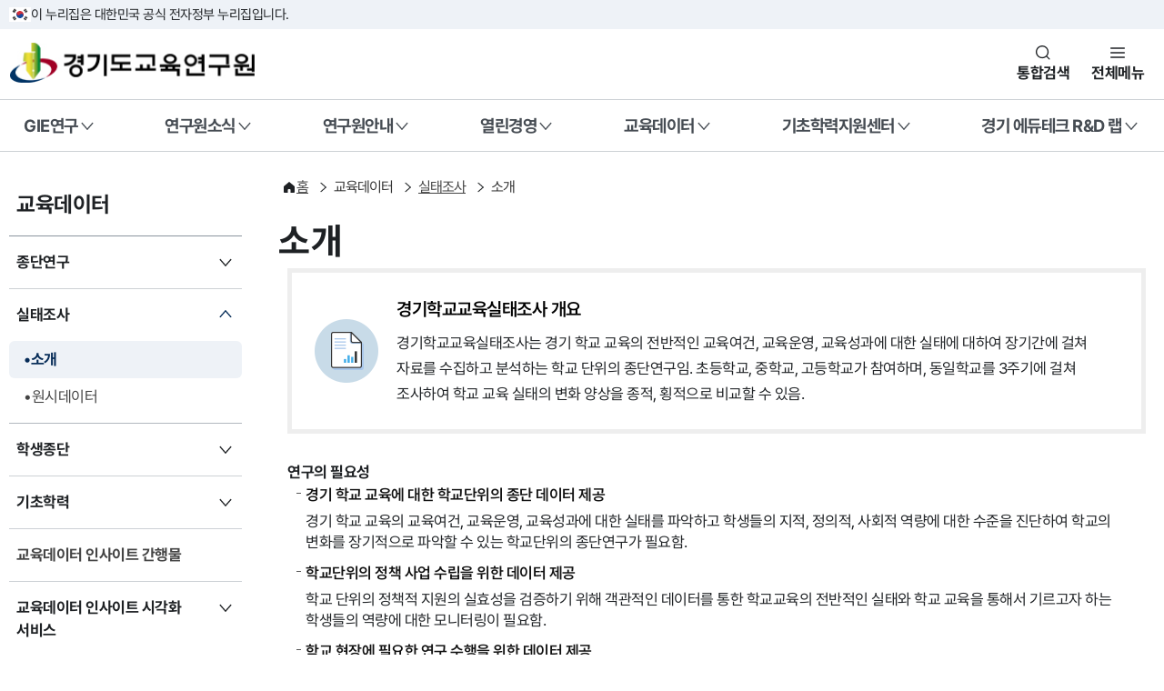

--- FILE ---
content_type: text/html;charset=utf-8
request_url: https://www.gie.re.kr/main/content/C0014-03.do;jsessionid=5844499069A5C56D50FC5B7B8131A80A
body_size: 90826
content:








<link rel="stylesheet" href="https://cdn.jsdelivr.net/npm/swiper@11/swiper-bundle.min.css" />










<!DOCTYPE html>
<html lang="ko">

<head>
<meta charset="UTF-8">
<meta name="viewport" content="width=device-width, initial-scale=1.0">
<title>경기도교육연구원</title>
<link rel="icon" type="image/png" sizes="16x16" href="/resources2025/img/icon/giesymbol.png">
<link rel="stylesheet" as="style" crossorigin
  href="https://cdn.jsdelivr.net/gh/orioncactus/pretendard@v1.3.9/dist/web/static/pretendard-gov-dynamic-subset.min.css" />
<link rel="stylesheet" href="/resources/client/css/gie.css">
<link rel="stylesheet" href="/resources2025/cdn/krds.min.css">
<link rel="stylesheet" href="/resources2025/css/krds/p_common.css">
<link rel="stylesheet" href="/resources2025/css/krds/p_content.css">
<link rel="stylesheet" href="/resources2025/css/krds/p_layout.css">
<link rel="stylesheet" href="/resources2025/css/common.css">
<link rel="stylesheet" href="/resources2025/css/layout.css">


  <link rel="stylesheet" href="/resources2025/css/board.css">

<link rel="stylesheet" href="/resources2025/plugin/swiper-bundle.min.css">
<script src="/resources2025/cdn/krds.min.js"></script>
<script src="/resources2025/plugin/swiper-bundle.min.js"></script>
<script src="/resources2025/js/jquery-3.6.0.min.js"></script>
<script src="/resources2025/js/jquery-ui.min.js"></script>
<script src="/resources2025/js/common.js"></script>
<script src="/resources2025/js/main.js"></script>
<script type="text/javascript" src="/resources/js/jquery.tmpl.js"></script>
<script type="text/javascript" src="/resources/se2/js/HuskyEZCreator.js" charset="utf-8"></script>
<script type="text/javascript" src="/resources/js/EgovMultiFile.js" ></script>
<script type="text/javascript" src="/resources/js/jquery.bxslider.js" ></script>
<script type="text/javascript" src="/resources/js/jquery.throttledresize.js" ></script>
<script type="text/javascript" src="/resources/js/jquery.cycle.all.js" ></script>
<script type="text/javascript" src="/resources/js/jquery.cookie.js" ></script>
<script async src="https://www.googletagmanager.com/gtag/js?id=UA-125803047-1"></script>
<script>
  window.dataLayer = window.dataLayer || [];
  function gtag(){dataLayer.push(arguments);}
  gtag('js', new Date());

  gtag('config', 'UA-125803047-1');
</script>
<script type="text/javascript">
 
</script>

</head>

<body>
<div id="krds-masthead">
  <div class="toggle-wrap">
    <div class="toggle-head">
      <div class="inner">
        <span class="nuri-txt">이 누리집은 대한민국 공식 전자정부 누리집입니다.</span>
      </div>
    </div>
  </div>
</div>
<div class="modal-conts">
  <button type="button" class="krds-btn xlarge icon btn-close close-modal">
<span class="sr-only">닫기</span>
<i class="svg-icon ico-popup-close"></i>
</button>
  <div class="sch-modal">
    <div class="search-tit">
    <label for="search-total-input-id">검색어를 입력해주세요</label>
  </div>
    <div class="sch-form-wrap vert">
      <div class="sch-input">
        <input type="text" class="krds-input xlarge" id="search-total-input-id">
        <button type="button" class="krds-btn icon xlarge ico-search">
          <span class="sr-only">검색</span>
          <i class="svg-icon ico-sch"></i>
        </button>
      </div>
    </div>
  </div>
</div>
<!-- //masthead -->
<!-- header -->
<header id="krds-header">
  <!-- 헤더 컨텐츠 영역  -->
  <div class="header-in">
    <!-- 헤더 상단 기타메뉴 -->
    <div class="header-container">
      <div class="inner">
        <div class="header-branding">
          <h2 class="logo">
            <a href="/">
              <span class="sr-only">경기도교육연구원</span>
            </a>
          </h2>
          <div class="header-actions">
            <button type="button" class="btn-navi sch" title="통합검색 레이어">통합검색</button>
            <button type="button" class="btn-navi all" aria-controls="mobile-nav">전체메뉴</button>
          </div>
        </div>
      </div>
    </div>
    <!-- //헤더 상단 기타메뉴 -->

    <!-- 메인메뉴 : 데스크탑 -->
    
<!-- 메인메뉴 : 데스크탑 -->
<nav class="krds-main-menu">
<div class="inner">
    <ul class="gnb-menu">
    
        <li>
            <button type="button" class="gnb-main-trigger" data-trigger="gnb">GIE연구</button>
            <!-- gnb-toggle-wrap -->
            <div class="gnb-toggle-wrap">
            <!-- gnb-main-list -->
            <div class="gnb-main-list" data-has-submenu="true">
                <ul>
                
                    <li>
                        
                        <a href="/publication/stdreportList.do" class="gnb-sub-trigger is-link">연구보고서</a>
                        
                    </li>
                
                    <li>
                        
                        <a href="/publication/eduReportList.do" class="gnb-sub-trigger is-link">경기도교육청 정책연구</a>
                        
                    </li>
                
                    <li>
                        
                        <button type="button" class="gnb-sub-trigger" data-trigger="gnb">정기발간물</button>
                        <!-- gnb-sub-list -->
                        <div class="gnb-sub-list">
                        <div class="gnb-sub-content">
                            <h2 class="sub-title">
                            정기발간물
                             
                            <a href="/publication/edutodayList.do" class="krds-btn link basic small">
                                <span class="underline">바로가기</span>
                                <i class="svg-icon ico-angle right"></i>
                            </a>
                            </h2>
                            <ul>
                                
                                <li><a href="/publication/edutodayList.do">경기교육e음</a></li>
                                
                                <li><a href="/publication/yearreportList.do">연차보고서</a></li>
                                
                                <li><a href="/publication/connectEduList.do">이전 정기발간물</a></li>
                                
                            </ul>
                        </div>
                        </div>
                        <!-- //gnb-sub-list -->
                        
                    </li>
                
                    <li>
                        
                        <a href="/participate/researchList.do" class="gnb-sub-trigger is-link">연구제안</a>
                        
                    </li>
                
                    <li>
                        
                        <a href="/publication/mailingService.do" class="gnb-sub-trigger is-link">메일링서비스</a>
                        
                    </li>
                
                </ul>
            </div>
            <!-- //gnb-main-list -->
            </div>
            <!-- //gnb-toggle-wrap -->
        </li>
    
        <li>
            <button type="button" class="gnb-main-trigger" data-trigger="gnb">연구원소식</button>
            <!-- gnb-toggle-wrap -->
            <div class="gnb-toggle-wrap">
            <!-- gnb-main-list -->
            <div class="gnb-main-list" data-has-submenu="true">
                <ul>
                
                    <li>
                        
                        <a href="/board/noticeList.do" class="gnb-sub-trigger is-link">공지사항</a>
                        
                    </li>
                
                    <li>
                        
                        <a href="/event/eventList.do" class="gnb-sub-trigger is-link">GIE행사</a>
                        
                    </li>
                
                    <li>
                        
                        <a href="/board/pressList.do" class="gnb-sub-trigger is-link">보도자료</a>
                        
                    </li>
                
                    <li>
                        
                        <a href="/board/newsList.do" class="gnb-sub-trigger is-link">언론보도</a>
                        
                    </li>
                
                    <li>
                        
                        <a href="/board/recruitList.do" class="gnb-sub-trigger is-link">채용</a>
                        
                    </li>
                
                </ul>
            </div>
            <!-- //gnb-main-list -->
            </div>
            <!-- //gnb-toggle-wrap -->
        </li>
    
        <li>
            <button type="button" class="gnb-main-trigger" data-trigger="gnb">연구원안내</button>
            <!-- gnb-toggle-wrap -->
            <div class="gnb-toggle-wrap">
            <!-- gnb-main-list -->
            <div class="gnb-main-list" data-has-submenu="true">
                <ul>
                
                    <li>
                        
                        <a href="/main/content/C0006-01.do" class="gnb-sub-trigger is-link">인사말</a>
                        
                    </li>
                
                    <li>
                        
                        <a href="/main/content/C0006-02.do" class="gnb-sub-trigger is-link">기본방향</a>
                        
                    </li>
                
                    <li>
                        
                        <a href="/main/content/C0006-03.do" class="gnb-sub-trigger is-link">연혁</a>
                        
                    </li>
                
                    <li>
                        
                        <a href="/organization/chart.do" class="gnb-sub-trigger is-link">조직도</a>
                        
                    </li>
                
                    <li>
                        
                        <button type="button" class="gnb-sub-trigger" data-trigger="gnb">홍보관</button>
                        <!-- gnb-sub-list -->
                        <div class="gnb-sub-list">
                        <div class="gnb-sub-content">
                            <h2 class="sub-title">
                            홍보관
                             
                            <a href="/publication/abobList.do" class="krds-btn link basic small">
                                <span class="underline">바로가기</span>
                                <i class="svg-icon ico-angle right"></i>
                            </a>
                            </h2>
                            <ul>
                                
                                <li><a href="/publication/abobList.do">단행본</a></li>
                                
                                <li><a href="/publication/newsLetterList.do">뉴스레터(GIE+)</a></li>
                                
                                <li><a href="/publication/youtubeInfo.do">유튜브 영상</a></li>
                                
                                <li><a href="/publication/snsInfo.do">SNS 소개</a></li>
                                
                            </ul>
                        </div>
                        </div>
                        <!-- //gnb-sub-list -->
                        
                    </li>
                
                    <li>
                        
                        <a href="/publication/sidesList.do" class="gnb-sub-trigger is-link">연구원 이모저모</a>
                        
                    </li>
                
                    <li>
                        
                        <a href="/main/content/C0006-06.do" class="gnb-sub-trigger is-link">시설대관 안내</a>
                        
                    </li>
                
                    <li>
                        
                        <a href="/main/content/C0006-08.do" class="gnb-sub-trigger is-link">찾아오시는 길</a>
                        
                    </li>
                
                    <li>
                        
                        <a href="/participate/faqList.do" class="gnb-sub-trigger is-link">FAQ</a>
                        
                    </li>
                
                    <li>
                        
                        <a href="/main/content/C0006-11.do" class="gnb-sub-trigger is-link">클린신고센터</a>
                        
                    </li>
                
                </ul>
            </div>
            <!-- //gnb-main-list -->
            </div>
            <!-- //gnb-toggle-wrap -->
        </li>
    
        <li>
            <button type="button" class="gnb-main-trigger" data-trigger="gnb">열린경영</button>
            <!-- gnb-toggle-wrap -->
            <div class="gnb-toggle-wrap">
            <!-- gnb-main-list -->
            <div class="gnb-main-list" data-has-submenu="true">
                <ul>
                
                    <li>
                        
                        <button type="button" class="gnb-sub-trigger" data-trigger="gnb">경영공시</button>
                        <!-- gnb-sub-list -->
                        <div class="gnb-sub-list">
                        <div class="gnb-sub-content">
                            <h2 class="sub-title">
                            경영공시
                             
                            <a href="/management/generalstateList.do" class="krds-btn link basic small">
                                <span class="underline">바로가기</span>
                                <i class="svg-icon ico-angle right"></i>
                            </a>
                            </h2>
                            <ul>
                                
                                <li><a href="/management/generalstateList.do">경영목표·사업운영계획</a></li>
                                
                                <li><a href="/management/budgetList.do">예산</a></li>
                                
                                <li><a href="/management/closingList.do">결산</a></li>
                                
                                <li><a href="/management/businessresultList.do">경영성과</a></li>
                                
                                <li><a href="/management/auditList.do">감사현황</a></li>
                                
                                <li><a href="/management/directorList.do">이사회개최현황</a></li>
                                
                                <li><a href="/management/rulesList.do">제규정</a></li>
                                
                                <li><a href="/main/content/C0017-01.do">인권경영헌장</a></li>
                                
                                <li><a href="/main/content/C0017-02.do">ESG경영실천선언문</a></li>
                                
                            </ul>
                        </div>
                        </div>
                        <!-- //gnb-sub-list -->
                        
                    </li>
                
                    <li>
                        
                        <button type="button" class="gnb-sub-trigger" data-trigger="gnb">재정공개</button>
                        <!-- gnb-sub-list -->
                        <div class="gnb-sub-list">
                        <div class="gnb-sub-content">
                            <h2 class="sub-title">
                            재정공개
                             
                            <a href="/management/expenseList.do" class="krds-btn link basic small">
                                <span class="underline">바로가기</span>
                                <i class="svg-icon ico-angle right"></i>
                            </a>
                            </h2>
                            <ul>
                                
                                <li><a href="/management/expenseList.do">업무추진비</a></li>
                                
                                <li><a href="/management/welfareList.do">복리후생비</a></li>
                                
                                <li><a href="/management/contractList.do">수의계약</a></li>
                                
                                <li><a href="/management/giftcardList.do">상품권내역</a></li>
                                
                            </ul>
                        </div>
                        </div>
                        <!-- //gnb-sub-list -->
                        
                    </li>
                
                </ul>
            </div>
            <!-- //gnb-main-list -->
            </div>
            <!-- //gnb-toggle-wrap -->
        </li>
    
        <li>
            <button type="button" class="gnb-main-trigger" data-trigger="gnb">교육데이터</button>
            <!-- gnb-toggle-wrap -->
            <div class="gnb-toggle-wrap">
            <!-- gnb-main-list -->
            <div class="gnb-main-list" data-has-submenu="true">
                <ul>
                
                    <li>
                        
                        <button type="button" class="gnb-sub-trigger" data-trigger="gnb">종단연구</button>
                        <!-- gnb-sub-list -->
                        <div class="gnb-sub-list">
                        <div class="gnb-sub-content">
                            <h2 class="sub-title">
                            종단연구
                             
                            <a href="/main/content/C0014-01.do" class="krds-btn link basic small">
                                <span class="underline">바로가기</span>
                                <i class="svg-icon ico-angle right"></i>
                            </a>
                            </h2>
                            <ul>
                                
                                <li><a href="/main/content/C0014-01.do">소개</a></li>
                                
                                <li><a href="/main/content/C0014-02.do">조사설계 및 내용</a></li>
                                
                                <li><a href="/research/pdsLonstudyList.do">자료실</a></li>
                                
                                <li><a href="/board/primitiveLonstudyList.do">원시데이터</a></li>
                                
                            </ul>
                        </div>
                        </div>
                        <!-- //gnb-sub-list -->
                        
                    </li>
                
                    <li>
                        
                        <button type="button" class="gnb-sub-trigger" data-trigger="gnb">실태조사</button>
                        <!-- gnb-sub-list -->
                        <div class="gnb-sub-list">
                        <div class="gnb-sub-content">
                            <h2 class="sub-title">
                            실태조사
                             
                            <a href="/main/content/C0014-03.do" class="krds-btn link basic small">
                                <span class="underline">바로가기</span>
                                <i class="svg-icon ico-angle right"></i>
                            </a>
                            </h2>
                            <ul>
                                
                                <li><a href="/main/content/C0014-03.do">소개</a></li>
                                
                                <li><a href="/board/primitiveSurveyList.do">원시데이터</a></li>
                                
                            </ul>
                        </div>
                        </div>
                        <!-- //gnb-sub-list -->
                        
                    </li>
                
                    <li>
                        
                        <button type="button" class="gnb-sub-trigger" data-trigger="gnb">학생종단</button>
                        <!-- gnb-sub-list -->
                        <div class="gnb-sub-list">
                        <div class="gnb-sub-content">
                            <h2 class="sub-title">
                            학생종단
                             
                            <a href="/main/content/C0014-05.do" class="krds-btn link basic small">
                                <span class="underline">바로가기</span>
                                <i class="svg-icon ico-angle right"></i>
                            </a>
                            </h2>
                            <ul>
                                
                                <li><a href="/main/content/C0014-05.do">소개</a></li>
                                
                                <li><a href="/research/covidNoticeList.do">공지사항</a></li>
                                
                                <li><a href="/research/covidFaqList.do">FAQ</a></li>
                                
                            </ul>
                        </div>
                        </div>
                        <!-- //gnb-sub-list -->
                        
                    </li>
                
                    <li>
                        
                        <button type="button" class="gnb-sub-trigger" data-trigger="gnb">기초학력</button>
                        <!-- gnb-sub-list -->
                        <div class="gnb-sub-list">
                        <div class="gnb-sub-content">
                            <h2 class="sub-title">
                            기초학력
                             
                            <a href="/main/content/C0014-08.do" class="krds-btn link basic small">
                                <span class="underline">바로가기</span>
                                <i class="svg-icon ico-angle right"></i>
                            </a>
                            </h2>
                            <ul>
                                
                                <li><a href="/main/content/C0014-08.do">소개</a></li>
                                
                            </ul>
                        </div>
                        </div>
                        <!-- //gnb-sub-list -->
                        
                    </li>
                
                    <li>
                        
                        <a href="/publication/edudatainsiteList.do" class="gnb-sub-trigger is-link">교육데이터 인사이트 간행물</a>
                        
                    </li>
                
                    <li>
                        
                        <button type="button" class="gnb-sub-trigger" data-trigger="gnb">교육데이터 인사이트 시각화 서비스</button>
                        <!-- gnb-sub-list -->
                        <div class="gnb-sub-list">
                        <div class="gnb-sub-content">
                            <h2 class="sub-title">
                            교육데이터 인사이트 시각화 서비스
                             
                            <a href="/publication/schoolAct.do" class="krds-btn link basic small">
                                <span class="underline">바로가기</span>
                                <i class="svg-icon ico-angle right"></i>
                            </a>
                            </h2>
                            <ul>
                                
                                <li><a href="/publication/schoolCapacity.do">2025년 1권 학교 자율·책임          ·역량</a></li>
                                
                                <li><a href="/publication/gyeonggiSharedSchool.do">2025년 2권 경기공유학교</a></li>
                                
                                <li><a href="/publication/beyondTimeAndSpace.do">2025년 3권 시공간을 넘은           교육확장</a></li>
                                
                                <li><a href="/publication/digital.do">2024년 1권 디지털 역량</a></li>
                                
                                <li><a href="/publication/baseEdu.do">2024년 2권 기초학력</a></li>
                                
                                <li><a href="/publication/studentHealth.do">2024년 3권 학생건강</a></li>
                                
                                <li><a href="/publication/career.do">2024년 4권 진로</a></li>
                                
                            </ul>
                        </div>
                        </div>
                        <!-- //gnb-sub-list -->
                        
                    </li>
                
                </ul>
            </div>
            <!-- //gnb-main-list -->
            </div>
            <!-- //gnb-toggle-wrap -->
        </li>
    
        <li>
            <button type="button" class="gnb-main-trigger" data-trigger="gnb">기초학력지원센터</button>
            <!-- gnb-toggle-wrap -->
            <div class="gnb-toggle-wrap">
            <!-- gnb-main-list -->
            <div class="gnb-main-list" data-has-submenu="true">
                <ul>
                
                    <li>
                        
                        <button type="button" class="gnb-sub-trigger" data-trigger="gnb">센터소개</button>
                        <!-- gnb-sub-list -->
                        <div class="gnb-sub-list">
                        <div class="gnb-sub-content">
                            <h2 class="sub-title">
                            센터소개
                             
                            <a href="/main/content/C00016-01.do" class="krds-btn link basic small">
                                <span class="underline">바로가기</span>
                                <i class="svg-icon ico-angle right"></i>
                            </a>
                            </h2>
                            <ul>
                                
                                <li><a href="/main/content/C00016-01.do">인사말</a></li>
                                
                                <li><a href="/main/content/C00016-02.do">조직현황</a></li>
                                
                            </ul>
                        </div>
                        </div>
                        <!-- //gnb-sub-list -->
                        
                    </li>
                
                    <li>
                        
                        <button type="button" class="gnb-sub-trigger" data-trigger="gnb">기본방향</button>
                        <!-- gnb-sub-list -->
                        <div class="gnb-sub-list">
                        <div class="gnb-sub-content">
                            <h2 class="sub-title">
                            기본방향
                             
                            <a href="/main/content/C00016-03.do" class="krds-btn link basic small">
                                <span class="underline">바로가기</span>
                                <i class="svg-icon ico-angle right"></i>
                            </a>
                            </h2>
                            <ul>
                                
                                <li><a href="/main/content/C00016-03.do">추진 목적 및 과제</a></li>
                                
                                <li><a href="/main/content/C00016-04.do">업무내용</a></li>
                                
                            </ul>
                        </div>
                        </div>
                        <!-- //gnb-sub-list -->
                        
                    </li>
                
                    <li>
                        
                        <a href="/board/basicNoticeList.do" class="gnb-sub-trigger is-link">공지사항</a>
                        
                    </li>
                
                    <li>
                        
                        <button type="button" class="gnb-sub-trigger" data-trigger="gnb">자료실</button>
                        <!-- gnb-sub-list -->
                        <div class="gnb-sub-list">
                        <div class="gnb-sub-content">
                            <h2 class="sub-title">
                            자료실
                             
                            <a href="/publication/basicNewsList.do" class="krds-btn link basic small">
                                <span class="underline">바로가기</span>
                                <i class="svg-icon ico-angle right"></i>
                            </a>
                            </h2>
                            <ul>
                                
                                <li><a href="/publication/basicNewsList.do">소식지</a></li>
                                
                                <li><a href="/board/pressReleaseList.do">언론보도</a></li>
                                
                                <li><a href="/event/eventDataList.do">행사자료</a></li>
                                
                                <li><a href="/publication/basicPolicyList.do">정책연구 · 운영결과보고서</a></li>
                                
                            </ul>
                        </div>
                        </div>
                        <!-- //gnb-sub-list -->
                        
                    </li>
                
                    <li>
                        
                        <a href="/publication/learningSupportCaseList.do" class="gnb-sub-trigger is-link">학습지원사례</a>
                        
                    </li>
                
                </ul>
            </div>
            <!-- //gnb-main-list -->
            </div>
            <!-- //gnb-toggle-wrap -->
        </li>
    
        <li>
            <button type="button" class="gnb-main-trigger" data-trigger="gnb">경기 에듀테크 R&D 랩</button>
            <!-- gnb-toggle-wrap -->
            <div class="gnb-toggle-wrap">
            <!-- gnb-main-list -->
            <div class="gnb-main-list" data-has-submenu="true">
                <ul>
                
                    <li>
                        
                        <button type="button" class="gnb-sub-trigger" data-trigger="gnb">경기 에듀테크 R&D 랩</button>
                        <!-- gnb-sub-list -->
                        <div class="gnb-sub-list">
                        <div class="gnb-sub-content">
                            <h2 class="sub-title">
                            경기 에듀테크 R&D 랩
                             
                            <a href="/main/content/C0018-01.do" class="krds-btn link basic small">
                                <span class="underline">바로가기</span>
                                <i class="svg-icon ico-angle right"></i>
                            </a>
                            </h2>
                            <ul>
                                
                                <li><a href="/main/content/C0018-01.do">경기 에듀테크 R&D 랩</a></li>
                                
                                <li><a href="/main/content/C0018-02.do">운영체계</a></li>
                                
                            </ul>
                        </div>
                        </div>
                        <!-- //gnb-sub-list -->
                        
                    </li>
                
                    <li>
                        
                        <button type="button" class="gnb-sub-trigger" data-trigger="gnb">공간 현황 및 신청</button>
                        <!-- gnb-sub-list -->
                        <div class="gnb-sub-list">
                        <div class="gnb-sub-content">
                            <h2 class="sub-title">
                            공간 현황 및 신청
                             
                            <a href="/main/content/C0018-03.do" class="krds-btn link basic small">
                                <span class="underline">바로가기</span>
                                <i class="svg-icon ico-angle right"></i>
                            </a>
                            </h2>
                            <ul>
                                
                                <li><a href="/main/content/C0018-03.do">공간 현황</a></li>
                                
                                <li><a href="/event/rndApplicationList.do">공간 이용 신청</a></li>
                                
                            </ul>
                        </div>
                        </div>
                        <!-- //gnb-sub-list -->
                        
                    </li>
                
                    <li>
                        
                        <a href="/board/rndNoticeList.do" class="gnb-sub-trigger is-link">공지사항</a>
                        
                    </li>
                
                    <li>
                        
                        <a href="/event/rndDataList.do" class="gnb-sub-trigger is-link">행사자료</a>
                        
                    </li>
                
                    <li>
                        
                        <button type="button" class="gnb-sub-trigger" data-trigger="gnb">자료실</button>
                        <!-- gnb-sub-list -->
                        <div class="gnb-sub-list">
                        <div class="gnb-sub-content">
                            <h2 class="sub-title">
                            자료실
                             
                            <a href="/board/rndBodoList.do" class="krds-btn link basic small">
                                <span class="underline">바로가기</span>
                                <i class="svg-icon ico-angle right"></i>
                            </a>
                            </h2>
                            <ul>
                                
                                <li><a href="/board/rndBodoList.do">언론보도</a></li>
                                
                                <li><a href="/publication/rndResearchList.do">연구사례집</a></li>
                                
                            </ul>
                        </div>
                        </div>
                        <!-- //gnb-sub-list -->
                        
                    </li>
                
                </ul>
            </div>
            <!-- //gnb-main-list -->
            </div>
            <!-- //gnb-toggle-wrap -->
        </li>
    
    </ul>
</div>
</nav>
<!-- //메인메뉴 : 데스크탑 -->
      <!-- //메인메뉴 : 데스크탑 -->
  </div>
  <!-- //헤더 컨텐츠 영역  -->

  <!-- 메인메뉴 : 모바일 -->
  
<div id="mobile-nav" class="krds-main-menu-mobile">
    <div class="gnb-wrap">
            <!-- gnb-close -->
    <button type="button" class="krds-btn medium icon" id="close-nav">
        <span class="sr-only">전체메뉴 닫기</span>
        <i class="svg-icon ico-popup-close"></i>
    </button>
    <!-- //gnb-close -->

    <!-- gnb-header -->
    <div class="gnb-header">

        <div class="logo">
          <img src="/resources2025/img/logo-2x.png">
        </div>

        </div>
    <!-- //gnb-header -->

    <!-- gnb-body -->
    <div class="gnb-body">
        <!-- gnb-menu -->
        <div class="gnb-menu">
        <div class="menu-wrap">
            <ul>
            
                <li>
                    <a href="#mGnb-anchor0" class="gnb-main-trigger">GIE연구</a>
                </li>
            
                <li>
                    <a href="#mGnb-anchor1" class="gnb-main-trigger">연구원소식</a>
                </li>
            
                <li>
                    <a href="#mGnb-anchor2" class="gnb-main-trigger">연구원안내</a>
                </li>
            
                <li>
                    <a href="#mGnb-anchor3" class="gnb-main-trigger">열린경영</a>
                </li>
            
                <li>
                    <a href="#mGnb-anchor4" class="gnb-main-trigger active">교육데이터</a>
                </li>
            
                <li>
                    <a href="#mGnb-anchor5" class="gnb-main-trigger">기초학력지원센터</a>
                </li>
            
                <li>
                    <a href="#mGnb-anchor6" class="gnb-main-trigger">경기 에듀테크 R&D 랩</a>
                </li>
            
                <li>
                    <a href="#mGnb-anchor7" class="gnb-main-trigger">이용안내</a>
                </li>
            
                <li>
                    <a href="#mGnb-anchor8" class="gnb-main-trigger">통합검색</a>
                </li>
            
            </ul>
        </div>
        <div class="submenu-wrap">
            
            <div class="gnb-sub-list" id="mGnb-anchor0">
                <h2 class="sub-title">GIE연구</h2>
                <ul>
                
                    <li>
                        
                        <a href="/publication/stdreportList.do" class="gnb-sub-trigger">연구보고서</a>
                        
                    </li>
                
                    <li>
                        
                        <a href="/publication/eduReportList.do" class="gnb-sub-trigger">경기도교육청 정책연구</a>
                        
                    </li>
                
                    <li>
                        
                        <a href="#mGnb-anchor0-2" class="gnb-sub-trigger has-depth3">정기발간물</a>
                        <div class="depth3-wrap">
                            <ul>
                            
                                <li>
                                    
                                    <a href="/publication/edutodayList.do" class="depth3-trigger">경기교육e음</a>
                                    
                                </li>
                            
                                <li>
                                    
                                    <a href="/publication/yearreportList.do" class="depth3-trigger">연차보고서</a>
                                    
                                </li>
                            
                                <li>
                                    
                                    <a href="/publication/connectEduList.do" class="depth3-trigger">이전 정기발간물</a>
                                    
                                </li>
                            
                            </ul>
                        </div>
                        
                    </li>
                
                    <li>
                        
                        <a href="/participate/researchList.do" class="gnb-sub-trigger">연구제안</a>
                        
                    </li>
                
                    <li>
                        
                        <a href="/publication/mailingService.do" class="gnb-sub-trigger">메일링서비스</a>
                        
                    </li>
                
                </ul>
            </div>
            
            <div class="gnb-sub-list" id="mGnb-anchor1">
                <h2 class="sub-title">연구원소식</h2>
                <ul>
                
                    <li>
                        
                        <a href="/board/noticeList.do" class="gnb-sub-trigger">공지사항</a>
                        
                    </li>
                
                    <li>
                        
                        <a href="/event/eventList.do" class="gnb-sub-trigger">GIE행사</a>
                        
                    </li>
                
                    <li>
                        
                        <a href="/board/pressList.do" class="gnb-sub-trigger">보도자료</a>
                        
                    </li>
                
                    <li>
                        
                        <a href="/board/newsList.do" class="gnb-sub-trigger">언론보도</a>
                        
                    </li>
                
                    <li>
                        
                        <a href="/board/recruitList.do" class="gnb-sub-trigger">채용</a>
                        
                    </li>
                
                </ul>
            </div>
            
            <div class="gnb-sub-list" id="mGnb-anchor2">
                <h2 class="sub-title">연구원안내</h2>
                <ul>
                
                    <li>
                        
                        <a href="/main/content/C0006-01.do" class="gnb-sub-trigger">인사말</a>
                        
                    </li>
                
                    <li>
                        
                        <a href="/main/content/C0006-02.do" class="gnb-sub-trigger">기본방향</a>
                        
                    </li>
                
                    <li>
                        
                        <a href="/main/content/C0006-03.do" class="gnb-sub-trigger">연혁</a>
                        
                    </li>
                
                    <li>
                        
                        <a href="/organization/chart.do" class="gnb-sub-trigger">조직도</a>
                        
                    </li>
                
                    <li>
                        
                        <a href="#mGnb-anchor2-4" class="gnb-sub-trigger has-depth3">홍보관</a>
                        <div class="depth3-wrap">
                            <ul>
                            
                                <li>
                                    
                                    <a href="/publication/abobList.do" class="depth3-trigger">단행본</a>
                                    
                                </li>
                            
                                <li>
                                    
                                    <a href="/publication/newsLetterList.do" class="depth3-trigger">뉴스레터(GIE+)</a>
                                    
                                </li>
                            
                                <li>
                                    
                                    <a href="/publication/youtubeInfo.do" class="depth3-trigger">유튜브 영상</a>
                                    
                                </li>
                            
                                <li>
                                    
                                    <a href="/publication/snsInfo.do" class="depth3-trigger">SNS 소개</a>
                                    
                                </li>
                            
                            </ul>
                        </div>
                        
                    </li>
                
                    <li>
                        
                        <a href="/publication/sidesList.do" class="gnb-sub-trigger">연구원 이모저모</a>
                        
                    </li>
                
                    <li>
                        
                        <a href="/main/content/C0006-06.do" class="gnb-sub-trigger">시설대관 안내</a>
                        
                    </li>
                
                    <li>
                        
                        <a href="/main/content/C0006-08.do" class="gnb-sub-trigger">찾아오시는 길</a>
                        
                    </li>
                
                    <li>
                        
                        <a href="/participate/faqList.do" class="gnb-sub-trigger">FAQ</a>
                        
                    </li>
                
                    <li>
                        
                        <a href="/main/content/C0006-11.do" class="gnb-sub-trigger">클린신고센터</a>
                        
                    </li>
                
                </ul>
            </div>
            
            <div class="gnb-sub-list" id="mGnb-anchor3">
                <h2 class="sub-title">열린경영</h2>
                <ul>
                
                    <li>
                        
                        <a href="#mGnb-anchor3-0" class="gnb-sub-trigger has-depth3">경영공시</a>
                        <div class="depth3-wrap">
                            <ul>
                            
                                <li>
                                    
                                    <a href="/management/generalstateList.do" class="depth3-trigger">경영목표·사업운영계획</a>
                                    
                                </li>
                            
                                <li>
                                    
                                    <a href="/management/budgetList.do" class="depth3-trigger">예산</a>
                                    
                                </li>
                            
                                <li>
                                    
                                    <a href="/management/closingList.do" class="depth3-trigger">결산</a>
                                    
                                </li>
                            
                                <li>
                                    
                                    <a href="/management/businessresultList.do" class="depth3-trigger">경영성과</a>
                                    
                                </li>
                            
                                <li>
                                    
                                    <a href="/management/auditList.do" class="depth3-trigger">감사현황</a>
                                    
                                </li>
                            
                                <li>
                                    
                                    <a href="/management/directorList.do" class="depth3-trigger">이사회개최현황</a>
                                    
                                </li>
                            
                                <li>
                                    
                                    <a href="/management/rulesList.do" class="depth3-trigger">제규정</a>
                                    
                                </li>
                            
                                <li>
                                    
                                    <a href="/main/content/C0017-01.do" class="depth3-trigger">인권경영헌장</a>
                                    
                                </li>
                            
                                <li>
                                    
                                    <a href="/main/content/C0017-02.do" class="depth3-trigger">ESG경영실천선언문</a>
                                    
                                </li>
                            
                            </ul>
                        </div>
                        
                    </li>
                
                    <li>
                        
                        <a href="#mGnb-anchor3-1" class="gnb-sub-trigger has-depth3">재정공개</a>
                        <div class="depth3-wrap">
                            <ul>
                            
                                <li>
                                    
                                    <a href="/management/expenseList.do" class="depth3-trigger">업무추진비</a>
                                    
                                </li>
                            
                                <li>
                                    
                                    <a href="/management/welfareList.do" class="depth3-trigger">복리후생비</a>
                                    
                                </li>
                            
                                <li>
                                    
                                    <a href="/management/contractList.do" class="depth3-trigger">수의계약</a>
                                    
                                </li>
                            
                                <li>
                                    
                                    <a href="/management/giftcardList.do" class="depth3-trigger">상품권내역</a>
                                    
                                </li>
                            
                            </ul>
                        </div>
                        
                    </li>
                
                </ul>
            </div>
            
            <div class="gnb-sub-list" id="mGnb-anchor4">
                <h2 class="sub-title">교육데이터</h2>
                <ul>
                
                    <li>
                        
                        <a href="#mGnb-anchor4-0" class="gnb-sub-trigger has-depth3">종단연구</a>
                        <div class="depth3-wrap">
                            <ul>
                            
                                <li>
                                    
                                    <a href="/main/content/C0014-01.do" class="depth3-trigger">소개</a>
                                    
                                </li>
                            
                                <li>
                                    
                                    <a href="/main/content/C0014-02.do" class="depth3-trigger">조사설계 및 내용</a>
                                    
                                </li>
                            
                                <li>
                                    
                                    <a href="/research/pdsLonstudyList.do" class="depth3-trigger">자료실</a>
                                    
                                </li>
                            
                                <li>
                                    
                                    <a href="/board/primitiveLonstudyList.do" class="depth3-trigger">원시데이터</a>
                                    
                                </li>
                            
                            </ul>
                        </div>
                        
                    </li>
                
                    <li>
                        
                        <a href="#mGnb-anchor4-1" class="gnb-sub-trigger has-depth3 active">실태조사</a>
                        <div class="depth3-wrap">
                            <ul>
                            
                                <li>
                                    
                                    <a href="/main/content/C0014-03.do" class="depth3-trigger active selected">소개</a>
                                    
                                </li>
                            
                                <li>
                                    
                                    <a href="/board/primitiveSurveyList.do" class="depth3-trigger">원시데이터</a>
                                    
                                </li>
                            
                            </ul>
                        </div>
                        
                    </li>
                
                    <li>
                        
                        <a href="#mGnb-anchor4-2" class="gnb-sub-trigger has-depth3">학생종단</a>
                        <div class="depth3-wrap">
                            <ul>
                            
                                <li>
                                    
                                    <a href="/main/content/C0014-05.do" class="depth3-trigger">소개</a>
                                    
                                </li>
                            
                                <li>
                                    
                                    <a href="/research/covidNoticeList.do" class="depth3-trigger">공지사항</a>
                                    
                                </li>
                            
                                <li>
                                    
                                    <a href="/research/covidFaqList.do" class="depth3-trigger">FAQ</a>
                                    
                                </li>
                            
                            </ul>
                        </div>
                        
                    </li>
                
                    <li>
                        
                        <a href="#mGnb-anchor4-3" class="gnb-sub-trigger has-depth3">기초학력</a>
                        <div class="depth3-wrap">
                            <ul>
                            
                                <li>
                                    
                                    <a href="/main/content/C0014-08.do" class="depth3-trigger">소개</a>
                                    
                                </li>
                            
                            </ul>
                        </div>
                        
                    </li>
                
                    <li>
                        
                        <a href="/publication/edudatainsiteList.do" class="gnb-sub-trigger">교육데이터 인사이트 간행물</a>
                        
                    </li>
                
                    <li>
                        
                        <a href="#mGnb-anchor4-5" class="gnb-sub-trigger has-depth3">교육데이터 인사이트 시각화 서비스</a>
                        <div class="depth3-wrap">
                            <ul>
                            
                                <li>
                                    
                                    <a href="/publication/schoolCapacity.do" class="depth3-trigger">2025년 1권 학교 자율·책임          ·역량</a>
                                    
                                </li>
                            
                                <li>
                                    
                                    <a href="/publication/gyeonggiSharedSchool.do" class="depth3-trigger">2025년 2권 경기공유학교</a>
                                    
                                </li>
                            
                                <li>
                                    
                                    <a href="/publication/beyondTimeAndSpace.do" class="depth3-trigger">2025년 3권 시공간을 넘은           교육확장</a>
                                    
                                </li>
                            
                                <li>
                                    
                                    <a href="/publication/digital.do" class="depth3-trigger">2024년 1권 디지털 역량</a>
                                    
                                </li>
                            
                                <li>
                                    
                                    <a href="/publication/baseEdu.do" class="depth3-trigger">2024년 2권 기초학력</a>
                                    
                                </li>
                            
                                <li>
                                    
                                    <a href="/publication/studentHealth.do" class="depth3-trigger">2024년 3권 학생건강</a>
                                    
                                </li>
                            
                                <li>
                                    
                                    <a href="/publication/career.do" class="depth3-trigger">2024년 4권 진로</a>
                                    
                                </li>
                            
                            </ul>
                        </div>
                        
                    </li>
                
                </ul>
            </div>
            
            <div class="gnb-sub-list" id="mGnb-anchor5">
                <h2 class="sub-title">기초학력지원센터</h2>
                <ul>
                
                    <li>
                        
                        <a href="#mGnb-anchor5-0" class="gnb-sub-trigger has-depth3">센터소개</a>
                        <div class="depth3-wrap">
                            <ul>
                            
                                <li>
                                    
                                    <a href="/main/content/C00016-01.do" class="depth3-trigger">인사말</a>
                                    
                                </li>
                            
                                <li>
                                    
                                    <a href="/main/content/C00016-02.do" class="depth3-trigger">조직현황</a>
                                    
                                </li>
                            
                            </ul>
                        </div>
                        
                    </li>
                
                    <li>
                        
                        <a href="#mGnb-anchor5-1" class="gnb-sub-trigger has-depth3">기본방향</a>
                        <div class="depth3-wrap">
                            <ul>
                            
                                <li>
                                    
                                    <a href="/main/content/C00016-03.do" class="depth3-trigger">추진 목적 및 과제</a>
                                    
                                </li>
                            
                                <li>
                                    
                                    <a href="/main/content/C00016-04.do" class="depth3-trigger">업무내용</a>
                                    
                                </li>
                            
                            </ul>
                        </div>
                        
                    </li>
                
                    <li>
                        
                        <a href="/board/basicNoticeList.do" class="gnb-sub-trigger">공지사항</a>
                        
                    </li>
                
                    <li>
                        
                        <a href="#mGnb-anchor5-3" class="gnb-sub-trigger has-depth3">자료실</a>
                        <div class="depth3-wrap">
                            <ul>
                            
                                <li>
                                    
                                    <a href="/publication/basicNewsList.do" class="depth3-trigger">소식지</a>
                                    
                                </li>
                            
                                <li>
                                    
                                    <a href="/board/pressReleaseList.do" class="depth3-trigger">언론보도</a>
                                    
                                </li>
                            
                                <li>
                                    
                                    <a href="/event/eventDataList.do" class="depth3-trigger">행사자료</a>
                                    
                                </li>
                            
                                <li>
                                    
                                    <a href="/publication/basicPolicyList.do" class="depth3-trigger">정책연구 · 운영결과보고서</a>
                                    
                                </li>
                            
                            </ul>
                        </div>
                        
                    </li>
                
                    <li>
                        
                        <a href="/publication/learningSupportCaseList.do" class="gnb-sub-trigger">학습지원사례</a>
                        
                    </li>
                
                </ul>
            </div>
            
            <div class="gnb-sub-list" id="mGnb-anchor6">
                <h2 class="sub-title">경기 에듀테크 R&D 랩</h2>
                <ul>
                
                    <li>
                        
                        <a href="#mGnb-anchor6-0" class="gnb-sub-trigger has-depth3">경기 에듀테크 R&D 랩</a>
                        <div class="depth3-wrap">
                            <ul>
                            
                                <li>
                                    
                                    <a href="/main/content/C0018-01.do" class="depth3-trigger">경기 에듀테크 R&D 랩</a>
                                    
                                </li>
                            
                                <li>
                                    
                                    <a href="/main/content/C0018-02.do" class="depth3-trigger">운영체계</a>
                                    
                                </li>
                            
                            </ul>
                        </div>
                        
                    </li>
                
                    <li>
                        
                        <a href="#mGnb-anchor6-1" class="gnb-sub-trigger has-depth3">공간 현황 및 신청</a>
                        <div class="depth3-wrap">
                            <ul>
                            
                                <li>
                                    
                                    <a href="/main/content/C0018-03.do" class="depth3-trigger">공간 현황</a>
                                    
                                </li>
                            
                                <li>
                                    
                                    <a href="/event/rndApplicationList.do" class="depth3-trigger">공간 이용 신청</a>
                                    
                                </li>
                            
                            </ul>
                        </div>
                        
                    </li>
                
                    <li>
                        
                        <a href="/board/rndNoticeList.do" class="gnb-sub-trigger">공지사항</a>
                        
                    </li>
                
                    <li>
                        
                        <a href="/event/rndDataList.do" class="gnb-sub-trigger">행사자료</a>
                        
                    </li>
                
                    <li>
                        
                        <a href="#mGnb-anchor6-4" class="gnb-sub-trigger has-depth3">자료실</a>
                        <div class="depth3-wrap">
                            <ul>
                            
                                <li>
                                    
                                    <a href="/board/rndBodoList.do" class="depth3-trigger">언론보도</a>
                                    
                                </li>
                            
                                <li>
                                    
                                    <a href="/publication/rndResearchList.do" class="depth3-trigger">연구사례집</a>
                                    
                                </li>
                            
                            </ul>
                        </div>
                        
                    </li>
                
                </ul>
            </div>
            
            <div class="gnb-sub-list" id="mGnb-anchor7">
                <h2 class="sub-title">이용안내</h2>
                <ul>
                
                    <li>
                        
                        <a href="/main/content/C0010-01.do" class="gnb-sub-trigger">개인정보처리방침</a>
                        
                    </li>
                
                    <li>
                        
                        <a href="/main/content/C0015-01.do" class="gnb-sub-trigger">영상정보처리기기방침</a>
                        
                    </li>
                
                    <li>
                        
                        <a href="/main/content/C0011-01.do" class="gnb-sub-trigger">이메일주소무단수집거부</a>
                        
                    </li>
                
                </ul>
            </div>
            
            <div class="gnb-sub-list" id="mGnb-anchor8">
                <h2 class="sub-title">통합검색</h2>
                <ul>
                
                    <li>
                        
                        <a href="/search/unifiedSearch.do" class="gnb-sub-trigger">통합검색</a>
                        
                    </li>
                
                </ul>
            </div>
            
        </div>
        </div>
        <!-- //gnb-menu -->
    </div>
    <!-- //gnb-body -->
    </div>
</div>
<!-- //메인메뉴 : 모바일 -->
    <!-- //메인메뉴 : 모바일 -->
    <form id="searchForm1" name="searchForm" method="post" action="/search/unifiedSearch.do" onsubmit="return false;">
    </form>
</header>



  <div id="container">
    <!-- 컨텐츠 영역 -->
    <div class="inner in-between">
      <!-- 사이드 메뉴 -->
      











<nav class="krds-side-navigation">

        <h2 class="lnb-tit">교육데이터</h2>
        <!-- lnb-list -->
        <ul class="lnb-list">
        
          <li class="lnb-item">
            
            <button type="button" class="lnb-btn lnb-toggle" aria-controls="lnbmenu-0"
              aria-expanded="false">종단연구</button>
            <!-- lnb-submenu -->
            <div class="lnb-submenu">
              <ul id="lnbmenu-0">
                
                <li class="lnb-subitem">
                  <a href="/main/content/C0014-01.do" class="lnb-btn lnb-link">소개</a>
                </li>
                
                <li class="lnb-subitem">
                  <a href="/main/content/C0014-02.do" class="lnb-btn lnb-link">조사설계 및 내용</a>
                </li>
                
                <li class="lnb-subitem">
                  <a href="/research/pdsLonstudyList.do" class="lnb-btn lnb-link">자료실</a>
                </li>
                
                <li class="lnb-subitem">
                  <a href="/board/primitiveLonstudyList.do" class="lnb-btn lnb-link">원시데이터</a>
                </li>
                
              </ul>
            </div>
            <!-- //lnb-submenu -->
            
          </li>
        
          <li class="lnb-item active">
            
            <button type="button" class="lnb-btn lnb-toggle active" aria-controls="lnbmenu-1"
              aria-expanded="false">실태조사</button>
            <!-- lnb-submenu -->
            <div class="lnb-submenu">
              <ul id="lnbmenu-1">
                
                <li class="lnb-subitem active">
                  <a href="/main/content/C0014-03.do" class="lnb-btn lnb-link active selected">소개</a>
                </li>
                
                <li class="lnb-subitem">
                  <a href="/board/primitiveSurveyList.do" class="lnb-btn lnb-link">원시데이터</a>
                </li>
                
              </ul>
            </div>
            <!-- //lnb-submenu -->
            
          </li>
        
          <li class="lnb-item">
            
            <button type="button" class="lnb-btn lnb-toggle" aria-controls="lnbmenu-2"
              aria-expanded="false">학생종단</button>
            <!-- lnb-submenu -->
            <div class="lnb-submenu">
              <ul id="lnbmenu-2">
                
                <li class="lnb-subitem">
                  <a href="/main/content/C0014-05.do" class="lnb-btn lnb-link">소개</a>
                </li>
                
                <li class="lnb-subitem">
                  <a href="/research/covidNoticeList.do" class="lnb-btn lnb-link">공지사항</a>
                </li>
                
                <li class="lnb-subitem">
                  <a href="/research/covidFaqList.do" class="lnb-btn lnb-link">FAQ</a>
                </li>
                
              </ul>
            </div>
            <!-- //lnb-submenu -->
            
          </li>
        
          <li class="lnb-item">
            
            <button type="button" class="lnb-btn lnb-toggle" aria-controls="lnbmenu-3"
              aria-expanded="false">기초학력</button>
            <!-- lnb-submenu -->
            <div class="lnb-submenu">
              <ul id="lnbmenu-3">
                
                <li class="lnb-subitem">
                  <a href="/main/content/C0014-08.do" class="lnb-btn lnb-link">소개</a>
                </li>
                
              </ul>
            </div>
            <!-- //lnb-submenu -->
            
          </li>
        
          <li class="lnb-item">
            
            <a href="/publication/edudatainsiteList.do" class="lnb-btn lnb-link">교육데이터 인사이트 간행물</a>
            
          </li>
        
          <li class="lnb-item">
            
            <button type="button" class="lnb-btn lnb-toggle" aria-controls="lnbmenu-5"
              aria-expanded="false">교육데이터 인사이트 시각화 서비스</button>
            <!-- lnb-submenu -->
            <div class="lnb-submenu">
              <ul id="lnbmenu-5">
                
                <li class="lnb-subitem">
                  <a href="/publication/schoolCapacity.do" class="lnb-btn lnb-link">2025년 1권 학교 자율·책임          ·역량</a>
                </li>
                
                <li class="lnb-subitem">
                  <a href="/publication/gyeonggiSharedSchool.do" class="lnb-btn lnb-link">2025년 2권 경기공유학교</a>
                </li>
                
                <li class="lnb-subitem">
                  <a href="/publication/beyondTimeAndSpace.do" class="lnb-btn lnb-link">2025년 3권 시공간을 넘은           교육확장</a>
                </li>
                
                <li class="lnb-subitem">
                  <a href="/publication/digital.do" class="lnb-btn lnb-link">2024년 1권 디지털 역량</a>
                </li>
                
                <li class="lnb-subitem">
                  <a href="/publication/baseEdu.do" class="lnb-btn lnb-link">2024년 2권 기초학력</a>
                </li>
                
                <li class="lnb-subitem">
                  <a href="/publication/studentHealth.do" class="lnb-btn lnb-link">2024년 3권 학생건강</a>
                </li>
                
                <li class="lnb-subitem">
                  <a href="/publication/career.do" class="lnb-btn lnb-link">2024년 4권 진로</a>
                </li>
                
              </ul>
            </div>
            <!-- //lnb-submenu -->
            
          </li>
        
        </ul>
        <!-- //lnb-list -->

</nav>

        <!-- //사이드 메뉴 -->

        <div class="contents">
          












<!-- breadcrumb -->
<nav class="krds-breadcrumb-wrap" aria-label="현재 경로" id="breadcrumb">
    <ol class="breadcrumb">
        <li class="home"><a href="/" class="txt">홈</a></li>
        
        <li><span class="txt">교육데이터</span></li>
        
        <li><a href="/main/content/C0014-03.do" class="txt">실태조사</a></li>
        
        <li><span class="txt">소개</span></li>
        
    </ol>
</nav>
<!-- breadcrumb -->
<!-- 페이지 타이틀 영역 -->
<div class="page-title-wrap" data-type="responsive">
    <h1 class="h-tit">
                소개
    </h1>
</div>
<!-- //페이지 타이틀 영역 -->


<script type="text/javascript">


//쿠키생성
function setCookie(cName, cValue, cDay){
	var expire = new Date();
	expire.setDate(expire.getDate() + cDay);
	cookies = cName + '=' + escape(cValue) + '; path=/ '; // 한글 깨짐을 막기위해 escape(cValue)를 합니다.
	if(typeof cDay != 'undefined') cookies += ';expires=' + expire.toGMTString() + ';';
	document.cookie = cookies;
}

//쿠키조회
function getCookie2(cName) {
	cName = cName + '=';
	var cookieData = document.cookie;
	var start = cookieData.indexOf(cName);
	var cValue = '';
	if(start != -1){
		start += cName.length;
		var end = cookieData.indexOf(';', start);
		if(end == -1)end = cookieData.length;
		cValue = cookieData.substring(start, end);
	}
	return unescape(cValue);
}


$(".ico-search").on("click",function(){
	goUnifiedSearch();
});

//검색
function goUnifiedSearch(){
	if($.trim($("#search-total-input-id").val()) == ''){
		alert("검색어를 입력해주세요.");
		return;
	}else{
		$("#search-total-input-id").val($.trim($("#search-total-input-id").val()).replace(/</g,"&lt;"));
		$("#search-total-input-id").val($.trim($("#search-total-input-id").val()).replace(/>/g,"&gt;"));
		if($.trim($("#search-total-input-id").val()).indexOf("script") > -1 || $.trim($("#search-total-input-id").val()).indexOf("SCRIPT") > -1){
			alert("잘못된 검색어가 포함되어있습니다.");
			$("#search-total-input-id").val($.trim($("#search-total-input-id").val()).replace(/(<([^>]+)>)/gi, ""));
			return;
		}
	}
	
	if(getCookie2('gieSrch') == null || getCookie2('gieSrch') == ""){
		var srchArr = [$("#search-total-input-id").val()];
		setCookie('gieSrch', $("#search-total-input-id").val() , 1);
		//setCookie('gieSrch', srchArr , 1);
	}else{
		if($.trim($("#search-total-input-id").val()) != ""){
			var splitSrchArr = getCookie2('gieSrch').split(",");
			var taf = true;
			for(var i = 0; i < splitSrchArr.length; i++){
				if(splitSrchArr[i] == $("#search-total-input-id").val()){
					taf = false;
				}
			}
			if(taf){
				setCookie('gieSrch', getCookie2('gieSrch')+","+$("#search-total-input-id").val() , 1);
			}
		}
		//setCookie('gieSrch', getCookie('gieSrch').push($("#frm").find("#search-total-input-id").val()) , 1);
	}
	
 
	$.ajax({
		url		:	"/statistics/keywordReg.do;jsessionid=5BE1E3B85D1190C9737A9339D3CB2789",
		type	:	"post",
		async	:	false,
		data	:	{
						keyword : 	$("#search-total-input-id").val(),
						url		:	'/search/unifiedSearch.do',
					},
		success	:	function(data){
			
			if($('#searchForm1').find('input[name=srch_input]').length > 0 ){
				$('#searchForm1').find('input[name=srch_input]').val($("#search-total-input-id").val());
			} else {
				$('#searchForm1').append("<input type='hidden' name='srch_input' value='"+$("#search-total-input-id").val()+"'>");
			}
			$("#searchForm1").removeAttr("onsubmit");
			$("#searchForm1").submit();
		}
	})

}

$("#search-total-input-id").on("keydown", function (e) {
  if (e.key === "Enter") {
    e.preventDefault();
    goUnifiedSearch();
  }
});


</script>
<style type="text/css">
.downIntro{cursor: pointer;}
</style>


	
		
		
		
		
	

<script type="text/javascript">
function menuChange(val){
	$(".depth3").find("li").find("a").removeClass("on");
	$(".ctMenu").css("display","none");
	$("."+val).css("display","block");
	$("."+val).addClass("on");
}

$(document).ready(function () {
	
	if("" != null && "" != ""){
		menuChange("");
	}
	
	var pageUrl = location.pathname;
	if(pageUrl.indexOf("C0010-01") > 0){
		$("#headerDept").append("<li>개인정보처리방침</li>");
		document.title = "개인정보처리방침 - 경기도교육연구원";
	}
	if(pageUrl.indexOf("C0011-01") > 0){
		$("#headerDept").append("<li>이메일주소무단수집거부</li>");
		document.title = "이메일주소무단수집거부 - 경기도교육연구원";
	}
	

	$(".down").on("click",function(){
		var file_atch = $(this).attr("data-file");
		Down(file_atch);
	})
});

function location_go(value){
	
	var url = null;
	var go_url = null;
	
	if(value == 'home'){
		location.href = location.host;
		return;
	}
	
	url = location.pathname;
	
	url = url.split("-");
	
	url = url[0];
	
	if(url != null && url.length >= 1 && value == 'deps_cd1'){
		
		url += "-01.do"; 
		
		location.href = url;
		return;		
	}
	
	if(value == 'deps_cd2'){
		
		location.href = location.pathname;
		return;
		
	}
	
	return;
	
}

//신청페이지
function goApp(){		
	if(isLogin == "false"){
		go_login_confirm();
	}else{
		location.href = "/edu/eduApp.do;jsessionid=5BE1E3B85D1190C9737A9339D3CB2789";
	}
}

//자료실(기관회원)이동
function goPds(){		
	if(isLogin == "false"){
		go_login_confirm();
	}else{
		location.href = "/community/pds.do;jsessionid=5BE1E3B85D1190C9737A9339D3CB2789";
	}
}
</script>

<div id="container">
	<div class="inner">
		
		<div id="contents">
	<div class="mVer">
		<h4>경기학교교육실태조사 개요</h4>
		<p class="nor-txt mb30">경기학교교육실태조사는 경기 학교 교육의 전반적인 교육여건, 교육운영, 교육성과에 대한 실태에 대하여 장기간에 걸쳐 자료를 수집하고 분석하는 학교 단위의 종단연구임. 초등학교, 중학교, 고등학교가 참여하며, 동일학교를 3주기에 걸쳐 조사하여 학교 교육 실태의 변화 양상을 종적, 횡적으로 비교할 수 있음.</p>
	</div> 
	<div class="subj-bx ico-bg1 pVer">
		<h4>경기학교교육실태조사 개요</h4>
		경기학교교육실태조사는 경기 학교 교육의 전반적인 교육여건, 교육운영, 교육성과에 대한 실태에 대하여 장기간에 걸쳐 자료를 수집하고 분석하는 학교 단위의 종단연구임. 초등학교, 중학교, 고등학교가 참여하며, 동일학교를 3주기에 걸쳐 조사하여 학교 교육 실태의 변화 양상을 종적, 횡적으로 비교할 수 있음.
	</div>

	<h5>연구의 필요성</h5>
	<div class="h5-depth">
		<dl class="dlTy2">
			<dt>경기 학교 교육에 대한 학교단위의 종단 데이터 제공</dt>
			<dd class="mb10">경기 학교 교육의 교육여건, 교육운영, 교육성과에 대한 실태를 파악하고 학생들의 지적, 정의적, 사회적 역량에 대한 수준을 진단하여 학교의 변화를 장기적으로 파악할 수 있는 학교단위의 종단연구가 필요함.</dd>
			<dt>학교단위의 정책 사업 수립을 위한 데이터 제공</dt>
			<dd class="mb10">학교 단위의 정책적 지원의 실효성을 검증하기 위해 객관적인 데이터를 통한 학교교육의 전반적인 실태와 학교 교육을 통해서 기르고자 하는 학생들의 역량에 대한 모니터링이 필요함.</dd>
			<dt>학교 현장에 필요한 연구 수행을 위한 데이터 제공</dt>
			<dd class="mb10">교육정책의 수립뿐만 아니라 학교 현장에 필요한 다양한 연구 수행을 위한 데이터가 제공되어야 함.</dd>
		</dl>
	</div>

	<h5>조사 설계</h5>
	<div class="h5-depth">
		<div class="nTable normal scroll mb30">
			<table>
				<caption>학교급별 조사시기별로 구성된 조사설계 대상 목록입니다</caption>
				<colgroup>
					<col style="width:10%">
					<col style="width:*">
				</colgroup>
				<thead>
					<tr>
						<th scope="col">항목</th>
						<th scope="col" colspan="9">학교급별 조사 시기(연도)</th>
					</tr>
				</thead>
				<tbody>
					<tr>
						<th scope="row" rowspan="2">시기</th>
						<th scope="col" colspan="3">1주기</th>
						<th scope="col" colspan="3">2주기</th>
						<th scope="col" colspan="3">3주기</th>
					</tr>
					<tr>
						<th scope="col">2021년</th>
						<th scope="col">2022년</th>
						<th scope="col">2023년</th>
						<th scope="col">2025년</th>
						<th scope="col">2026년</th>
						<th scope="col">2027년</th>
						<th scope="col">2028년</th>
						<th scope="col">2029년</th>
						<th scope="col">2030년</th>
					</tr>
					<tr>
						<th scope="row">대상</th>
						<td>중학교</td>
						<td>고등학교</td>
						<td>초등학교</td>
						<td>중학교</td>
						<td>고등학교</td>
						<td>초등학교</td>
						<td>중학교</td>
						<td>고등학교</td>
						<td>초등학교</td>
					</tr>
				</tbody>
			</table>
<p class="refer mb30" style="
    color: black;
">※ 경기학교교육실태 조사 데이터는 조사 후 데이터 클리닝(data cleaning) 등의 과정을 거쳐 이듬해에 공개됨. (예: 2021년 중학교 자료 → 2022년에 공개)</p>
		</div>
	</div>
	

	<h5>기대효과</h5>
	<div class="h5-depth">
		<p style="margin-bottom:10px;">경기학교교육실태조사 결과를 토대로 </p>
		<ul class="ulTy2">
			<li>학교교육의 실태와 효과를 장기적으로 추적하여 교육정책의 효과를 입체적으로 분석</li>
			<li>역량 중심 학교교육의 장기적인 발전 방안 모색</li>
			<li>학교단위의 학생 핵심역량 수준에 대한 진단적인 정보 제공</li>
		</ul>
	</div>


	<h5>문의 전화</h5>
	<div class="h5-depth">
		<ul class="ulTy2">
			<li>교육데이터센터장 김자영 (031-8012-0913)</li>			
		</ul>
	</div>
	
	
	
	
	
</div>

		
	<!-- //inner -->
	</div>

	
<!-- //container -->
</div>
<script src="https://cdn.jsdelivr.net/npm/swiper@11/swiper-bundle.min.js"></script>
<script>
var swiper = new Swiper(".list_swiper_01", {
  pagination: {
    el: ".swiper-pagination",
  },
  autoplay: true
});
</script>
		

  

    </div>
    </div>


    <footer id="krds-footer">
      <div class="family-site">
        <div class="list-wrap">
          <div class="site-list list-01">
          <div class="btn-title">
            <button>타시도 연구원<i class="svg-icon ico-plus"></i></button>
          </div>
          <ul>
            <li><a href="http://www.serii.re.kr/" target="_blank">서울시교육연구정보원</a></li>
            <li><a href="http://www.busanedu.net/" target="_blank">부산광역시교육연구정보원</a></li>
            <li><a href="https://www.dge.go.kr/dicce/" target="_blank">대구창의융합교육원</a></li>
            <li><a href="https://ienet.ice.go.kr/" target="_blank">인천광역시교육청AI융합교육원</a></li>
            <li><a href="https://gice.gen.go.kr" target="_blank">광주광역시창의융합교육원</a></li>
            <li><a href="https://desre.djsch.kr/" target="_blank">대전교육과학연구원</a></li>
            <li><a href="https://use.go.kr/edu/index.do" target="_blank">울산광역시교육연구정보원</a></li>
            <li><a href="http://www.gie.re.kr/" target="_blank">경기도교육연구원</a></li>
            <li><a href="https://keric.gwe.go.kr/" target="_blank">강원특별자치도교육청교육연구원</a></li>
            <li><a href="https://www.cbnse.go.kr/" target="_blank">충청북도자연과학교육원</a></li>
            <li><a href="https://home.edus.or.kr" target="_blank">충청남도교육청교육과정평가정보원</a></li>
            <li><a href="https://home.edus.or.kr/index.do" target="_blank">충남남도교육청교육과정평가정보원</a></li>
            <li><a href="https://www.jbedu.kr" target="_blank">전라북도교육청미래교육연구원</a></li>
            <li><a href="https://jncce.da.jne.kr/" target="_blank">전라남도교육청창의융합교육원</a></li>
            <li><a href="https://www.gbe.kr/gber" target="_blank">경상북도교육청연구원</a></li>
            <li><a href="https://gnse.gne.go.kr/" target="_blank">경상남도교육청과학교육원</a></li>
            <li><a href="https://org.jje.go.kr/cisec" target="_blank">제주융합과학연구원</a></li>
          </ul>
        </div>
        <div class="site-list list-02">
          <div class="btn-title">
            <button>유관기관<i class="svg-icon ico-plus"></i></button>
          </div>
          <ul>
            
            <li><a href="http://www.kedi.re.kr" target="_blank">한국교육개발원</a></li>
            <li><a href="http://www.kice.re.kr" target="_blank">한국교육과정평가원</a></li>
            <li><a href="http://www.gri.re.kr" target="_blank">경기연구원</a></li>
            <li><a href="http://www.knue.ac.kr" target="_blank">한국교원대학교</a></li>
          </ul>
        </div>
        <div class="site-list list-03">
          <div class="btn-title">
            <button>관련 누리집<i class="svg-icon ico-plus"></i></button>
          </div>
          <ul>
            	<li><a href="https://law.goe.go.kr/" target="_blank" title="경기도교육청 법무행정서비스 새창열림">경기도교육청 법무행정서비스</a></li>
              <li><a href="https://www.career.go.kr/cnet/front/main/main.do" target="_blank" title="진료정보망 커리어넷  새창열림">진료정보망 커리어넷</a></li>
              <li><a href="https://www.epeople.go.kr/" target="_blank" title="국민신문고 새창열림">국민신문고</a></li>
              <li><a href="https://info.edunet.net/" target="_blank" title="에듀넷 새창열림">에듀넷</a></li>
              <li><a href="https://www.ebs.co.kr/main" target="_blank" title="EBS 새창열림">EBS</a></li>
              <li><a href="https://www.goe.go.kr" target="_blank" title="경기도교육청 새창열림">경기도교육청</a></li>
              <li><a href="https://www.moe.go.kr/main.do?s=moe" target="_blank" title="교육부 새창열림">교육부</a></li>
          </ul>
        </div>
        </div>
      </div>
      <!-- inner -->
      <div class="inner">
        <div class="f-logo">
          <span class="sr-only">경기도교육연구원</span>
        </div>
        <div class="f-cnt">
          <div class="f-info">
            <p class="info-addr">(16279) 경기 수원시 장안구 조원로 18(조원동 495)</p>
            <ul class="info-cs">
              <li>
                <strong class="key-info">TEL. 031-8012-0900</strong>
                <span class="more-info">평일 09:00~18:00, 평일 야간, 토요일</span>
              </li>
            </ul>
          </div>

          <div class="f-link">
            <div class="link-go">
              <a href="http://www.hancom.com/downLoad.downPU.do?mcd=002" target="_blank" class="krds-btn text">한컴 뷰어 다운로드 <i class="svg-icon ico-angle right"></i></a>
              <a href="http://www.adobe.com/kr/products/reader.html" target="_blank" class="krds-btn text">Acrobat PDF 뷰어 다운로드<i class="svg-icon ico-angle right"></i></a>
              <a href="https://www.google.co.kr/chrome/" target="_blank" class="krds-btn text">구글 크롬 다운로드<i class="svg-icon ico-angle right"></i></a>
            </div>
            <div class="link-sns">
              <div class="social">
                <a href="https://www.youtube.com/channel/UCd_zo6L7VMsmUQn7beTWyFA" class="krds-btn xlarge icon border" target="_blank" title="새 창 열기">
                  <span class="sr-only">유튜브</span>
                  <i class="svg-icon ico-youtube"></i>
                </a>
                <a href="https://www.facebook.com/GyeonggiEdu/" class="krds-btn xlarge icon border" target="_blank" title="새 창 열기">
                  <span class="sr-only">페이스북</span>
                  <i class="svg-icon ico-facebook"></i>
                </a>
              </div>
              <div class="mark">
                <img src="/resources2025/img/web_mark.png" alt="웹접근성 인증 마크">
              </div>
            </div>
          </div>
        </div>

        <div class="f-btm">
          <div class="f-btm-text">
            <div class="f-menu">
              <a href="/main/content/C0010-01.do;jsessionid=5BE1E3B85D1190C9737A9339D3CB2789" class="krds-btn small text"><strong>개인정보처리방침</strong></a>
              <a href="/main/content/C0015-01.do;jsessionid=5BE1E3B85D1190C9737A9339D3CB2789" class="krds-btn small text">영상정보처리기기방침</a>
              <a href="/main/content/C0011-01.do;jsessionid=5BE1E3B85D1190C9737A9339D3CB2789" class="krds-btn small text">이메일주소무단수집거부</a>
            </div>
            <p class="f-copy">Copyright ⓒ 2025 GIE. All rights Reserved.</p>
          </div>
        </div>
      </div>
      <!-- //inner -->
    </footer>


    </body>

    </html>

--- FILE ---
content_type: text/css
request_url: https://www.gie.re.kr/resources/client/css/gie.css
body_size: 117154
content:
/* global defaults */
body,div,dl,dt,dd,ul,ol,li,h1,h2,h3,h4,h5,h6,pre,form,fieldset,input,textarea,p,blockquote,th,td,legend{margin:0;padding:0}
fieldset,img,abbr,acronym{border:none}
fieldset{display:block}
ol,ul{list-style:none outside}
h1,h2,h3,h4,h5,h6,address,caption,cite,code,dfn,em,th,var{font-size:100%;font-weight:normal}
hr,legend,caption,hr{ overflow:hidden;position:absolute;top:0;left:0;width:0;height:0;margin:0;padding:0;font-size:0;line-height:0;text-indent:-1000em}


/* align, float */
.al_l { text-align:left!important; }
.al_c { text-align:center!important; }
.al_r { text-align:right!important; }
.fl { float:left; }
.fr { float:right; }
.clear { clear:both; }
.vat { vertical-align:top; }
.vam { vertical-align:middle; }
.vab { vertical-align:bottom; }

/* hidden */
.hidden {text-indent:-9999em; display:absolute;}

/* display */
.inblock { display:inline-block; }
.none { display:none!important; }
.block {display:block!important;}
.hide { overflow:hidden; position:absolute; width:0; height:0; font-size:0; line-height:0; text-indent:-999999px; }
.bgn { background:none!important; }
.bdn { border:none!important; }

/* table */
.tbl-fixed { table-layout:fixed; }

/* margin, padding */
.pd0 { padding:0!important; }
.mg0 { margin:0!important; }
.mr5 { margin-right:5px!important; }
.mr10 { margin-right:10px!important; }
.ml5 { margin-left:5px!important; }
.ml10 { margin-left:10px!important; }
.ml20 { margin-left:20px!important; }
.mb5 { margin-bottom:5px!important; }
.mb10 { margin-bottom:10px!important; }
.mb15 { margin-bottom:15px!important; }
.mb20 { margin-bottom:20px!important; }
.mb30 { margin-bottom:30px!important; }
.mb40 { margin-bottom:40px!important; }
.mb50 { margin-bottom:50px!important; }
.mb70 { margin-bottom:70px!important; }
.mt5 { margin-top:5px!important;}
.mt10 { margin-top:10px!important;}
.mt20 { margin-top:20px!important;}
.mt30 { margin-top:30px!important;}

/* width */
.w30 { width:50px !important;}
.w50 { width:50px !important;}
.w70 { width:70px !important;}
.w100 { width:100px !important;}
.w150 { width:150px !important;}
.w170 { width:170px !important;}
.w200 { width:200px !important;}
.w300 { width:300px !important;}
.w400 { width:400px !important;}	

/* font */
.ft-d30000 { color:#d30000 !important;}
.ft-it { font-style:italic !important; }
.bold { font-weight:600 !important; }
.orange { color:#ff7800;}
.blue { color:#1d53c2 !important;}


/* layer popup */
#pop-ebk { display:none; position:absolute; top: 25%; left: 63%; width:600px; margin-left:-500px; background:#fff; border:1px solid #222; z-index:9999; box-shadow: 8px 8px 20px -10px #000000; -moz-box-shadow: 8px 8px 20px -10px #000000; -webkit-box-shadow: 8px 8px 20px -10px #000000; }
#pop-ebk h5 {  margin-bottom:15px; padding:15px 0 0 20px;  font-size:16px; height:35px; background:#001d58; color:#fff; }
#pop-ebk .close { position:absolute; top:15px; right:20px; width:16px; height:16px; border:1px solid #fff; text-align:center; }
#pop-ebk .close a { display:block; color:#fff; }
#pop-ebk .close:focus,
#pop-ebk .close a:focus {outline: 2px solid red; outline-offset: 1px;}
#pop-ebk .edite { overflow:hidden; margin:25px;  }

#pop-ebk .inner-write { float:none; clear:both; }
#pop-ebk .inner-write .selectFinishBtnWrap{text-align: center; font-size: 13px; margin-top: 15px;}
#pop-ebk .inner-write .selectFinishBtnWrap a{height: 22px; background-color: #001d58; border-color: #001d58;}
#pop-ebk .inner-write h6 { padding: 13px 20px 15px 20px; height:13px; background:#f5f5f5; border:1px solid #bbb; color:#111; font-size:14px; }
#pop-ebk .inner-write .bd-t { border-top:1px solid #bbb; }
#pop-ebk .inner-write table th { padding:6px 8px; background:#f5f5f5; font-weight:bold; color:#111;  text-align:center; border:1px solid #bbb;   border-top:0;}
/*
#pop-ebk .inner-write table td { padding:6px 8px; border-right:1px solid #bbb; text-align:left; border-bottom:1px solid #bbb; border-left:1px solid #bbb;  }
*/
#pop-ebk .inner-write table td.txt { padding:13px 0 13px 8px; }

#pop-ebk .inner-write-wrap {width: 90%; display: inline-block; border: 1px solid gray; border: 1px solid gray; border-radius: 25px 25px; padding: 20px;} 
#pop-ebk .inner-write-wrap .wrapTitle{text-align: center;font-size: 15px;font-weight: bold;} 
#pop-ebk .inner-write-con {} 
#pop-ebk .inner-write-con ul {margin-top: 25px; overflow-y: auto; height: 300px;}
#pop-ebk .inner-write-con ul li{border: 1px solid gray; border-radius: 25px 25px; padding: 15px; margin-bottom: 5px; cursor: pointer;} 
#pop-ebk .inner-write-con ul li:hover, #pop-ebk .inner-write-con ul li.on{background-color: #1a5999; color: white;} 
#pop-ebk .inner-write-con ul li p span{font-size: 11px;} 

/* 첫번째 td인 태그 */
#pop-ebk .inner-write table td:first-of-type {padding: 15px 30px;}

/* 섹션관리 */
#pop-ebk .inner-write.inner-write-wrap-section{ width: 92%;}
#pop-ebk .inner-write-wrap-section .inner-write-con ul {margin-top: 25px; overflow-y: auto; height: 70px; margin-top: 0px;}
#pop-ebk .inner-write-wrap-section .inner-write-con ul li{cursor: auto;} 
#pop-ebk .inner-write-wrap-section .inner-write-con ul li p input[type=text]{width: 315px;} 
#pop-ebk .inner-write-wrap-section .inner-write-con ul li:hover {background-color: white; color: #666;} 



@media only screen and (max-width:1400px){
	#pop-ebk { top: 25%; left: 68%;}
}

@media only screen and (max-width:1024px){
	#pop-ebk { top: 25%; left: 73%;}
}

@media only screen and (max-width:840px){
	#pop-ebk { top: 25%; left: 73%;}
}
@media only screen and (max-width:760px){
	#pop-ebk { top: 25%; left: 72%; width: 90%}
}
@media only screen and (max-width:730px){
	#pop-ebk { top: 25%; left: 76%; width: 90%}
}

@media only screen and (max-width:690px){
	#pop-ebk { top: 25%; left: 86%; width: 90%}
}

@media only screen and (max-width:600px){
	#pop-ebk { top: 25%; left: 92%; width: 96%}
}

@media only screen and (max-width:500px){
	#pop-ebk { top: 25%; left: 105%; width: 96%}
	
}


/* skipToContent */
#skip-navi { position:absolute; top:0; left:0; width:100%; height:0; z-index:500; }
#skip-navi dl, #skip-navi dt, #skip-navi dd { height:0; }
#skip-navi a { display:block; overflow:hidden; position:absolute; top:0; left:0; width:1px; height:1px; margin-bottom:-1px; margin-left:-1px; font-weight:bold; color:#000; text-align:center; white-space:nowrap; }
#skip-navi a:hover, #skip-navi a:active, #skip-navi a:focus { width:100%; height:auto; padding:10px 0; background:#666; color:#fff; z-index:1000; }


	a {text-decoration:none; color:#444;}
	a:link, a:visited{text-decoration:none; color:#444;}
	a:hover{text-decoration:none; color:#444;}

	* { padding:0; margin:0;}
	html{overflow-y:auto;  }
	html,body{width:100%; min-height:100% -webkit-text-size-adjust:none; }
	input[type=text],input[type=email],input[type=tel],input[type=submit],input[type=password],input[type=image],input[type=button],textarea{ -webkit-border-radius:0; -webkit-appearance:none}
	input[type=radio],input[type=checkbox],textarea{ -webkit-border-radius:0}
	img,video,audio,object,embed,iframe{max-width:100%; border:0;}
	body,th,td,input,select,textarea{font-style:normal; font-weight:normal; font-size:16px;  color:#333; }

	.mVer{display:none;}
	.mVer_640{display:none;}

	pre { line-height:23px; text-align:left !important;  }
	.bd-l { border-left:1px solid #ccc !important;  box-sizing: border-box;}
	.hide_txt {display: none;}
	
	p.m_tit{white-space:  normal;}
	.pageInfo{padding-top:0 !important;}

	#container h3 { font-size:19px; color:#111; font-weight:600; display:block; margin-bottom:.8rem; }
	#container h4 { font-size:21px; color:#111; font-weight:600; display:block; margin-bottom:20px; padding-left:23px; position:relative; background:url(../images/common/h4_bg.png) 0 3px no-repeat; vertical-align:top; }
	.pg-desc,
	.pg-desc1 { line-height:23px; margin-bottom:20px; min-height: 23px; margin-top: 25px;}
	

	#container #contents-l {width:950px;overflow:hidden; float:left; position:relative; box-sizing: border-box;overflow:hidden;min-height:600px;}
	#container #section-r { width:210px; float:right; box-sizing: border-box;overflow:hidden;}

	.tit-wrap { position:relative; display:block; width:100%;}
	.tit-wrap.h15 { height:15px;}
	.tit-wrap h5 { position:absolute; left:0; top:0; font-size:16px; color:#111; font-weight:600;}
	.tit-wrap span { position:absolute; right:0; top:0; font-size:14px; color:#444 !important; }
	.tit-wrap span a.btn-pdf { background:#1e7145 url(../images/common/ico_excel_download.gif) 10px 5px no-repeat; border-radius:5px; height:30px; line-height:30px; vertical-align:top; min-width:100px; display:inline-block; padding:0 10px 0 40px; border:1px solid #3c5b9a; margin-left:20px; color:#fff; font-weight:600;}

/*[e] Layout Style */
.searchBx {background: #f8f8f8; border-radius: 1rem; border: 1px solid #d8d8d8; padding: 4rem;}
.searchBx fieldset {display: flex; justify-content: center; gap: 1.6rem;}
.searchBx input {max-width: 37rem;}

/* [s] ?�� 寃뚯?�臾�?  */
	.pageInfo { margin-bottom:10px;}
	.pageInfo span { display:inline-block; margin-right:5px; padding-right:10px; background:url(../images/common/bg_bar.gif) right 1px no-repeat;}
	.pageInfo strong { font-weight:600; color:#1381d7;}
/* [e] ?�� 寃뚯?�臾�?  */
/* [s] 寃��됰�?���? */
	.ev-searBx { border:1px solid #ccc; margin-bottom:30px; padding:25px 0; background:#efefef url(../images/board/schBx_bg.png) left 20px no-repeat; }
	.ev-searBx fieldset { text-align:center; vertical-align:middle;}
	.ev-searBx select { width:15%; }
	.ev-searBx input[type="text"] { width:30%; }
	.ev-searBx button { height:35px; width:70px; line-height:33px; background:#000; border:none !important; color:#fff; font-weight:600; cursor:pointer;}
	.sel-bx { margin-bottom:10px; position:relative; height:49px;}
	.sel-bx>.left { position:absolute; left:0; top:0;}
	.sel-bx>.right { position:absolute; right:0; top:13px;}
	.sel-bx select { min-width:80px;}

	@media(max-width:430px){
		.sel-bx>.right{top:20px;}
		.sel-bx{height: 56px;;}
	}

/* [e] 寃��됰�?���? */
/* [s] �듯�?寃��됰�?���? */
	.total-srch { border:1px solid #ccc; margin-bottom:30px; padding:20px 0; background:#efefef url(../images/board/schBx_bg.png) left 20px no-repeat; }
	.total-srch fieldset { text-align:center; vertical-align:middle;}
	.total-srch label { font-weight:600; color:#111; padding-right:10px; font-size:15px;}
	.total-srch input[type="text"] { width:30%; height:45px; vertical-align:top; border:3px solid #4369b7; box-sizing: border-box; }
	.total-srch button { height:45px; width:70px; line-height:44px; background:#4369b7; border:none !important; color:#fff; font-weight:600; cursor:pointer; font-size:15px;  }
/* [e] �듯�?寃��됰�?���? */
/* [s] tab  */
	.tabTy { overflow:hidden; }
	.tabTy li { float:left; height:43px; /*margin-right:3px;*/}
	.tabTy li a { display:block; border:1px solid #ccc; width:150px; height:43px; box-sizing: border-box; background:#fff; text-align:center; line-height:43px; font-size:15px;}
	.tabTy li a.on  { border:1px solid #4369b7; background:#4369b7; font-weight:600; color:#fff;  }
	.tabTy li a:hover { border:1px solid #4369b7; background:#4369b7; font-weight:600; color:#fff;  }
	.tabTy li.active { background:url(../images/board/tab_bg.gif) center -10px no-repeat;}

	.tabTy1 {width:100%; background-color: #fff; position: relative; display:table; table-layout: fixed; box-sizing:border-box; margin-bottom:20px; border-right:1px solid #ccc; }
	.tabTy1 > li { display:table-cell; vertical-align:top; height:43px; }
	.tabTy1 > li a { display:block; border:1px solid #ccc; border-right:none; height:43px; box-sizing: border-box; background:#fff; text-align:center; line-height:43px; font-size:15px;  max-width:100%;overflow:hidden;text-overflow:ellipsis; white-space: nowrap;}
	.tabTy1 > li a.on,
	.tabTy1 > li a:hover { border:1px solid #245076; background:#245076; font-weight:600; color:#fff; }
	.tabTy1 > li.active {background:url(../images/board/tab_bg.gif) center 42px no-repeat;  }
	.tabTy1 > li:last-child { margin-right:0;}

	.tabBx.line { border:2px solid #4369b7; margin-top:0; }
	.tabBx { border:1px solid #ccc; padding:25px 20px 5px 20px; margin-top:-1px; margin-bottom:40px; overflow:hidden; background:#fff; }
	.tabBx span { float:left; margin: 0 10px 15px 0;  }
	.tabBx span a { display:block; height:19px; padding-left:25px; background:url(../images/board/tab_ico.png) 0 0 no-repeat;}
	.tabBx span a:hover,
	.tabBx span a.on { background:url(../images/board/tab_ico_on.png) 0 0 no-repeat; color:#111; font-weight:600; text-decoration:underline;}

	.tabTy2{ overflow: hidden; position: relative; min-height: 170px;}
	.tabTy2 > li{float: left;}
	#container .tabTy2 > li h4{ background: none; padding: 3px; margin: 0;}
	.tabTy2 > li div{ position: absolute; top:49px; left:0; width: 100%; box-sizing: border-box;}
	.tabTy2 > li div li a, .tabTy > li div a.on{ border:none; line-height: 22px; width:auto;}
	.tabTy2 > li div.tabBx span{ margin-right: 20px; min-width: 120px;}
	.tabTy2 > li div.tabBx span a{ border: none; text-align: left; width: auto; line-height: 22px;}

	.tabTy3{ overflow: hidden; position: relative; min-height: 170px;}
	#container .tabTy1 > li h4{ background: none; padding: 0; margin: 0;}
	.tabTy3 > li div{ position: absolute; top:63px; left:0; width: 100%; box-sizing: border-box;}

	.total-tab {width:100%; background-color: #fff; position: relative; display:table; table-layout: fixed; box-sizing:border-box; margin-bottom:20px; border-right:1px solid #ccc; }
	.total-tab li { display:table-cell; vertical-align:top; height:43px; }
	.total-tab li a { display:block; border:1px solid #ccc; border-right:none; height:43px; box-sizing: border-box; background:#fff; text-align:center; line-height:43px; font-size:15px;  max-width:100%;overflow:hidden;text-overflow:ellipsis; white-space: nowrap;}
	.total-tab li a.on,
	.total-tab li a:hover { border:1px solid #245076; background:#245076; font-weight:600; color:#fff; }
	.total-tab li.active {background:url(../images/board/tab_bg.gif) center bottom no-repeat;  }
	.total-tab li:last-child { margin-right:0;}

	.ev-cont { width:100%; background-color: #fff; position: relative; margin-bottom:20px; }
	.ev-cont h4 { width:188px;  vertical-align:top; height:45px !important; background-image:none !important; padding:0 !important; display:block; box-sizing:border-box; border:1px solid #ccc; position:absolute !important; top:0; }
	.ev-cont h4 a { display:block; background:#fff; text-align:center; line-height:43px; font-size:15px; overflow:hidden; }
	.ev-cont h4 a:hover, .ev-cont h4 a.on  {  background:#245076; font-weight:600; color:#fff;}
	.ev-cont h4#tab1 {  border-right:0; left:0; }
	.ev-cont h4#tab2 {  border-right:0; left:188px; }
	.ev-cont h4#tab3 {  border-right:0; left:376px; }
	.ev-cont h4#tab5 {  left:564px; }
	.ev-cont h4#tab4 {  left:752px; }

	.ev-cont .tabInfoWrap { padding:70px 20px 20px 20px; margin-bottom:30px; overflow:hidden;  }
	.ev-cont .tabBx span { float:left; margin: 0 10px 15px 0;  }
	.ev-cont .tabBx span a { display:block; height:19px; padding-left:25px; background:url(../images/board/tab_ico.gif) 0 0 no-repeat;}
	.ev-cont .tabBx span a:hover,
	.ev-cont .tabBx span a.on { background:url(../images/board/tab_ico_on.gif) 0 0 no-repeat; color:#111; font-weight:600; text-decoration:underline;}

/* [e] tab  */

/* [s]�듯�?寃��� �ㅻ?�履�? */
 	.lineUp { border:1px solid #ccc; padding:15px 20px 5px 20px; overflow:hidden; background:#f9f9f9; }
 	.lineUp .tit { font-weight:600; color:#111; margin-bottom:10px;}
 	.lineUp ul { overflow:hidden; margin-bottom:15px; width:100%;display:table; table-layout: fixed; box-sizing:border-box;  border-right:1px solid #ccc; }
	.lineUp ul li { display:table-cell; vertical-align:top; height:28px; }
	.lineUp ul li a { display:block; font-size:13px; border:1px solid #ccc; border-right:none; text-align:center;height:28px; line-height:28px; max-width:100%;overflow:hidden;box-sizing: border-box; background:#fff;}
	.lineUp ul li a:hover,
	.lineUp ul li a.on { background:#606772; border:1px solid #606772; color:#fff;}

	.recent { min-height:200px;}
	.recent>p {display:block; width:100%;}
	.recent>p>span { border:1px solid #ccc; position:relative; padding: 5px 18px 5px 5px; height:15px; display:inline-block; margin-bottom:5px; background:#fff;}
	.recent>p>span a.txt { font-size:13px; display:block; }
	.recent>p>span a.close { position:absolute; right:3px; top:9px; background:url(../images/board/word-bx-close.gif) 0 0 no-repeat; height:7px; width:7px; }

  .mapskip {position:absolute;top: 0;left:0;display:block;height:1px;overflow:hidden;color:#333;z-index:9999;background-color: #fff;}
.mapskip:hover, .mapskip:focus, .mapskip:active {width:auto; height:auto; padding:5px }

/*2022-08-31 추가 */
	.history_new {overflow:hidden;}	
	.history_new .century { float:left; width:16%; position:relative; font-size:30px; color:#000; }		
	.history_new .century span { font-weight:600;  font-size:42px; letter-spacing:-0.075em; display: block; }
	.history_new .century:before { content:""; position:absolute; right:0; top:13px; width:40px; height:3px; background:#093fb9;   }		
	.history_new > ul { float:right; width:80%; position:relative; }	
	.history_new > ul:before { content:""; width:1px; height:100%; background:#ddd;  position:absolute; left:12%; top:0;}
	.history_new ul li { padding-bottom:50px; overflow:hidden; }
	.history_new ul li:last-child { padding-bottom:0; }
	.history_new ul li span.year { float:left; width:12.4%; font-weight:600; font-size:26px;color:#000; position:relative;}	
	.history_new ul li span.year:before { content:""; width:7px; height:7px; background:#df6400; position:absolute; right:0; top:8px;}	
	.history_new ul li ul {float:right; width:82%; }
	.history_new ul li ul li {display: flex; align-items: center; padding-bottom:10px; overflow:hidden;}	
	.history_new ul li ul li span.date { float:left; margin-right:20px; font-weight:600; font-size:18px; color:#000; }
	.history_new ul li ul li p { float:right; width:91%; display:inline-block; font-size:16px;   }
	
	#paper { overflow:hidden;  }
	#paper .paperBx { position:relative; border:1px solid #ccc; padding:20px 20px 20px 20px; margin-bottom:10px; display:table; width:100%; box-sizing:border-box;  }
	#paper .paperBx p.tit { padding:0 0 15px 0; margin-bottom:15px; font-weight:600; color:#111; font-size:16px; border-bottom:1px dashed #aaa; line-height:23px; overflow:hidden; }
	#paper .paperBx p.tit a { color:#111 !important;}
	#paper .paperBx p.tit span { color:#1381d7; font-size:14px;}
	#paper .paperBx ul { overflow:hidden; }
	#paper .paperBx ul li { float:left; margin-right:3%; padding-right:3%; background:url(../images/common/bg_bar.gif) right 1px no-repeat; }
	#paper .paperBx ul li span { padding-right:5px; font-weight:600; }
	#paper .paperBx ul li:last-child{ background:none;}
	#paper .paperBx .cont { line-height:23px; height:48px; overflow:hidden; }
	#paper .paperBx .btn { float:right; margin-top:10px; height:28px; }
	#paper .paperBx .btn a { display:inline-block; border-radius:3px; height:26px;  line-height:25px; font-size:13px; font-weight:600; border:1px solid #aaa;}
	#paper .paperBx .btn .btn_view { padding-left:30px; width:68px; background:url(../images/board/ico_view.gif) 8px 50% no-repeat; }
	#paper .paperBx .btn .btn_down { padding-left:32px; width:60px; background:#3d5c79 url(../images/board/ico_download2.gif) 8px 50% no-repeat; color:#fff; border:1px solid #3d5c79 !important;}
	#paper .paperBx .btn .btn_down_not { padding-left:32px; width:60px; background:#b0b0b0 url(../images/board/ico_download3.gif) 8px 50% no-repeat; color:#fff; border:1px solid #b0b0b0 !important;}

	#paper .paperBx .btn1 { position:absolute; bottom:15px; right:20px; height:28px; }
	#paper .paperBx .btn1 a { display:inline-block; border-radius:3px; height:26px;  line-height:25px; font-size:13px; font-weight:600; border:1px solid #aaa;}
	#paper .paperBx .btn1 .btn_view { padding-left:30px; width:68px; background:url(../images/board/ico_view.gif) 8px 50% no-repeat; }
	#paper .paperBx .btn1 .btn_down { padding-left:32px; width:60px; background:#3d5c79 url(../images/board/ico_download2.gif) 8px 50% no-repeat; color:#fff; border:1px solid #3d5c79 !important;}
	#paper .paperBx .btn1 .btn_down_not { padding-left:32px; width:60px; background:#b0b0b0 url(../images/board/ico_download3.gif) 8px 50% no-repeat; color:#fff; border:1px solid #b0b0b0 !important;}


	#paper .paperBx .thumBx { text-align:center; padding: 0 20px 0 10px; width:135px; height:100px; vertical-align:middle; }
	#paper .paperBx .thumBx > img { width:135px; height:120px;}
	/* #paper .paperBx .thumBx img{ width: 135px !important; } */
	#paper .paperBx .dateBx { text-align:center; padding: 0 20px 0 10px; height:100px; vertical-align:middle; display:table-cell; }
	#paper .paperBx .dateBx strong { font-size:20px; font-weight:600; display:block; color:#111; margin-bottom:10px; width:90px; letter-spacing:-0.08em; }
	#paper .paperBx .dateBx span { font-size:16px; line-height:21px;}
	#paper .paperBx .event { width:100%; vertical-align:top; display:table-cell; }
	#paper .paperBx .event>.btn>a { padding:0 10px 0 0; width:80px; text-align:center; background:url(../images/board/btn_ico_arrw.png) 75px 10px no-repeat;  }

	#paper .eduBx { position:relative; border:1px solid #ccc; padding:20px 20px 20px 20px; margin:0 15px 15px 0; width:592px; box-sizing:border-box; float:left; }
	#paper .eduBx:nth-child(2n) { margin-right:0 !important;}
	#paper .eduBx .thumb { float:left; width:180px; border:1px solid #ccc; box-sizing:border-box; margin-right:30px; }
	#paper .eduBx .tit { float:left; padding:0 0 15px 0; line-height:21px; overflow:hidden; width:300px; }
	#paper .eduBx .tit a { color:#111 !important; font-weight:600; font-size:15px;}
	#paper .eduBx .tit .tit_name { color:#111 !important; font-weight:600; font-size:15px;}
	#paper .eduBx .tit span { color:#1381d7; font-size:14px;}
	#paper .eduBx ul { float:left; overflow:hidden; margin-bottom:20px; width:273px; }
	#paper .eduBx ul li { margin-bottom:5px; padding-left:8px; background:url(../images/common/bull_gray.gif) 0 5px no-repeat; }
	#paper .eduBx .btn  { position:absolute; bottom:25px; left:230px;   }
	#paper .eduBx .btn a { display:inline-block; border-radius:3px; height:26px;  line-height:25px; font-size:13px; font-weight:600; padding-left:32px; width:60px; background:#3d5c79 url(../images/board/ico_download2.gif) 8px 50% no-repeat; color:#fff; border:1px solid #3d5c79 !important;}
	#paper .eduBx .btn .btn_webzin  { background:#55a2ea 8px 50% no-repeat; color:#fff; border:1px solid #55a2ea !important; padding-left: 13px !important;}
	#paper .eduBx .tit p.tit_num { display:block !important; margin-bottom:5px; width:160px; height:20px; line-height:19px; background:#127ACA !important; border:1px solid #1276c5 !important; border-radius:3px !important; color:#fff !important; font-weight:600 !important; text-align:center; font-size:14px; }


	span.symp { display:inline-block; background:#44769d; line-height:17px; height:18px; border-radius:3px; color:#fff!important; font-weight:600; text-align:center; min-width:62px; text-align:center; border:1px solid #2b5678;  font-size:13px!important;}
	span.forum { display:inline-block; background:#3c8c5a; line-height:17px; height:18px; border-radius:3px; color:#fff!important; font-weight:600; text-align:center; min-width:62px; text-align:center; border:1px solid #2d7247;  font-size:13px!important;}
	span.etc { display:inline-block; background:#666; line-height:19px; height:20px; border-radius:3px; color:#fff!important; font-weight:600; text-align:center; min-width:62px; text-align:center; border:1px solid #444;  font-size:13px!important;}
	span.plan { display:inline-block; border:1px solid #06C; line-height:17px; height:18px; border-radius:3px; color:#06C; font-weight:600; text-align:center; min-width:30px; text-align:center; font-size:12px!important; background:#fff;}
	span.finish { display:inline-block; border:1px solid #666; line-height:17px; height:18px; border-radius:3px; font-weight:600; text-align:center; min-width:30px; text-align:center; font-size:12px!important; background:#fff; color:#111!important;  }
	.ico-new {display:inline-block; background:#ffb400; line-height:15px; height:17px; border-radius:3px; color:#fff !important; font-weight:600; text-align:center; min-width:32px; text-align:center; border:1px solid #ffb400; font-size:13px!important; }

	span.dblue { display:inline-block; background:#44769d; line-height:19px; height:20px; border-radius:3px; color:#fff!important; font-weight:600; text-align:center; min-width:62px; text-align:center; border:1px solid #2b5678;  font-size:13px!important;}
	span.sky { display:inline-block; background:#3775b4; line-height:19px; height:20px; border-radius:3px; color:#fff!important; font-weight:600; text-align:center; min-width:62px; text-align:center; border:1px solid #3775b4;  font-size:13px!important;}
	span.green { display:inline-block; background:#587f30; line-height:19px; height:20px; border-radius:3px; color:#fff!important; font-weight:600; text-align:center; min-width:62px; text-align:center; border:1px solid #587f30; font-size:13px!important; }
	span.dgreen { display:inline-block; background:#377e50; line-height:19px; height:20px; border-radius:3px; color:#fff!important; font-weight:600; text-align:center; min-width:62px; text-align:center; border:1px solid #377e50;  font-size:13px!important;}
	span.gray { display:inline-block; background:#666; line-height:19px; height:20px; border-radius:3px; color:#fff!important; font-weight:600; text-align:center; min-width:62px; text-align:center; border:1px solid #444; font-size:13px!important;}
	span.orange2 { display:inline-block; background:#da2d1e; line-height:19px; height:20px; border-radius:3px; color:#fff!important; font-weight:600; text-align:center; min-width:62px; text-align:center; border:1px solid #da2d1e; font-size:13px!important; }
	span.purple { display:inline-block; background:#854eaf; line-height:19px; height:20px; border-radius:3px; color:#fff!important; font-weight:600; text-align:center; min-width:62px; text-align:center; border:1px solid #71399b; font-size:13px!important; }
	span.mint { display:inline-block; background:#3aaeb9; line-height:19px; height:20px; border-radius:3px; color:#fff!important; font-weight:600; text-align:center; min-width:62px; text-align:center; border:1px solid #238c96; font-size:13px!important; }

	#paper .paperBx .event>ul { overflow:hidden; margin-bottom:0; }
	#paper .paperBx .event>ul>li { float:left; margin: 0 2% 8px 0; padding-right:2%; background:url(../images/common/bg_bar.gif) right 1px no-repeat; }
	#paper .paperBx .event>ul>li>span { padding-right:5px; font-weight:600; }
	#paper .paperBx .event>ul>li:last-child{ background:none; padding-right:0%;}

	#paper .paperView { border:1px solid #ccc; padding:30px; margin-bottom:30px; background:#fff url(../images/board/schBx_bg.png) left bottom no-repeat; box-sizing:border-box; overflow:hidden; position:relative;}
	#paper .paperView .cover { float:left; width:152px; height:189px; padding:1px 0 0 1px; background:url(../images/board/cover_bg.png) 0 0 no-repeat; 	}
	#paper .paperView .info { float:right; width:700px;}
	#paper .paperView .info p.tit { padding:0 0 15px 0; margin-bottom:15px; font-weight:600; color:#111; font-size:16px; border-bottom:2px dashed #ccc; line-height:23px; }
	#paper .paperView .info p.tit span { color:#1381d7; font-size:14px;}
	#paper .paperView .info ul { overflow:hidden; margin-bottom:5px;}
	#paper .paperView .info ul li { display:inline-block; margin:0 0 12px 0; width:32%; overflow:hidden;}
	#paper .paperView .info ul li.w100p { width:100%;}
	#paper .paperView .info ul li a.attach { background:url(../images/board/file.gif) 0 0 no-repeat; padding-left:23px; text-decoration:underline;}
	#paper .paperView .info ul li p { text-align:left;}
	#paper .paperView .info ul li span { clear:both; float:left; padding-right:5px; margin-right:10px; width:75px; display:inline-block; font-weight:600; background:url(../images/common/bg_bar.gif) right 1px no-repeat; }
	#paper .paperView .info .btn {  }
	#paper .paperView .info .btn .btn_down { display:inline-block; border:1px solid #ccc; padding-left:32px; width:95px; height:30px; background: #fff url(../images/board/ico_download.gif) 8px 50% no-repeat; border-radius:3px; line-height:30px; font-weight:600; font-size:13px; color:#111;}
	#paper .outline { line-height:23px; padding-bottom:20px; border-bottom:1px solid #ccc;  }
	#paper .data { border-bottom:1px solid #ccc; }
	#paper .data .theme { padding-left:25px; margin-bottom:10px; background:url(../images/board/tab_ico_on.gif) 0 0 no-repeat; font-size:15px; font-weight:600; color:#111; line-height:23px; }
	#paper .data .theme span.subj { color:#0060b3;}
	#paper .data .theme span.num { color:#ff8400;}
	#paper .data>.paperBx { margin-bottom:0 !important; border:0 !important; border-top:1px solid #ccc !important; }
	#paper .data>.paperBx:nth-child(even) { background:#fafafa; }

	#ev-view { border:1px solid #ccc; padding:20px 30px; margin-bottom:30px; background:#fff url(../images/board/schBx_bg.png) left bottom no-repeat; box-sizing:border-box; overflow:hidden; position:relative;}
	#ev-view .info { display:inline-block; width:100%;  }
	#ev-view .info .tit { width:100%; padding:0 0 15px 0; margin-bottom:15px; font-weight:600; color:#111; font-size:16px; border-bottom:2px dashed #ccc; line-height:23px; position:relative; }
	#ev-view .info .tit .date { position:absolute; right:0; top:5px; }
	#ev-view .info .tit .date span { padding-left:10px; font-size:14px; color:#444; }
	#ev-view .paperView .info ul { overflow:hidden;}
	#ev-view .paperView .info ul li { display:inline-block; margin:0 5px 0 0; overflow:hidden; width:20%; text-align:left;}
	#ev-view .paperView .info ul li.w30 { width:35% !important;  }

	#ev-view .paperView .info ul li a.attach { background:url(../images/board/file.gif) 0 0 no-repeat; padding-left:23px; text-decoration:underline;}
	#ev-view .paperView .info ul li p { text-align:left;}
	#ev-view .paperView .info ul li span { clear:both; float:left; padding-right:10px; margin-right:10px; display:inline-block; font-weight:600; background:url(../images/common/bg_bar.gif) right 1px no-repeat; }
	.tab-outline { line-height:23px; padding-bottom:20px; border-bottom:1px solid #ccc;  }

	#cover-wp {overflow:hidden; border:1px solid #ccc; padding:30px 30px 10px 30px; background:#fff; }
	#cover-wp ul { }
	#cover-wp ul li { float:left; margin: 0 4% 3% 0; width:22%; position:relative; }
	#cover-wp ul li:nth-child(4n) { margin-right:0; }
	#cover-wp ul li p.thumb { border:1px solid #ccc; overflow:hidden; }
	#cover-wp ul li p.thumb img { width:100%;  }
	#cover-wp ul li .over { height:100%; width:100%; background:rgba(0,0,0,0.7); position:absolute; left:0; top:0;  }
	#cover-wp ul li .over p.tit { text-align:center; font-weight:600; color:#fff; font-size:15px; padding:50px 20px 20px 20px; line-height:24px; }
	#cover-wp ul li .over .icon { text-align:center;}
	#cover-wp ul li .over .icon span { }

	#graphic-wp {overflow:hidden; border:1px solid #ccc; padding:30px 30px 10px 30px; background:#fff; }
	#graphic-wp ul { }
	#graphic-wp ul li { float:left; margin: 0 4% 3% 0; width:22%; position:relative; }
	#graphic-wp ul li:nth-child(4n) { margin-right:0; }
	#graphic-wp ul li p.thumb { max-height:248px; border:1px solid #ccc; overflow:hidden; }
	#graphic-wp ul li p.thumb img,
	#graphic-wp ul li p.thumb a img { width:100% !important;  }
	#graphic-wp ul li .over { width:100%; background:rgba(0,0,0,0.7); position:absolute; left:0; bottom:0; height:60px;  }
	#graphic-wp ul li .tit { position:absolute;bottom:32px;left:12px;letter-spacing:-0.5px;color:#fff;font-size:14px;z-index:3;max-width:90%;overflow:hidden;text-overflow:ellipsis;white-space:nowrap;font-weight:600; }
	#graphic-wp ul li .data { position:absolute;bottom:11px;left:12px;letter-spacing:-0.5px;color:#ddd;font-size:13px;z-index:3;max-width:90%;overflow:hidden;text-overflow:ellipsis;white-space:nowrap; font-weight:300; }
	#graphic-wp ul li .data span { padding-right:10px; margin-right:10px; background:url(../images/board/bg_span_bar.gif) right 50% no-repeat; }
	#graphic-wp ul li .data span:last-child { background:none;}
/* [e] 챘째?�챗째�?�ヂ�� */

/* [s] board */
	.nTable{width:100%; overflow:auto;}
  .nTable>table.scriptCalendar {table-layout: fixed;}
	.nTable>table{width:100%;border-top:2px solid #4369b7; border-spacing:0; box-sizing: border-box;}
	.nTable>table th,
	.nTable>table td{padding:13px 5px; border-left:1px solid #ccc; border-bottom:1px solid #ccc; color:#333; text-align:center; border-collapse:collapse; empty-cells:show; box-sizing: border-box; line-height:23px; word-break: keep-all;}
	.nTable>table th:first-child,
	.nTable>table td:first-child { border-left:0;}
	.nTable>table th{background-color: #f1f1f1; font-weight: 600; color: #111;  font-size:16px; }
	.nTable>table>tbody>tr>.title {padding:13px 20px; text-align:left }
	.nTable>table>tbody>tr>.title>a { font-size:14px; color: #111; overflow:hidden; text-overflow:ellipsis; white-space:nowrap; display:block; width:80%; }
	.nTable>table>tbody>tr>.title>a,
	.nTable>table>tbody>tr>.title>p{ cursor:pointer; display:block;}
	.nTable>table>tbody>tr>.num>p{width:20px; height:20px; background-color: #666; font-size:12px; line-height:20px; color: #fff; box-sizing: border-box; display:inline-block;}
	.nTable>table>tbodt>tr>td>p img { width:100%; }

	.rel-data>table{ border-top:1px solid #ccc !important; border-right:1px solid #ccc;  }
	.rel-data>table td { text-align:left; padding-left:20px;}
	.rel-data>table td:first-child { border-left:1px solid #ccc;}
	.rel-data>table td>.mVer { margin-top:5px;}
	.rel-data>table td a.file { padding-top:2px; background:url(../images/board/file.gif) 0 1px no-repeat; background-size: 16px 16px; padding-left:23px; vertical-align:top;}

	.budget>table { border-top:1px solid #7e94c1 !important; border-right:1px solid #ccc;}
	.budget>table>thead th {background:#7e94c1; color:#fff; }
	.budget>table>thead th:first-child {  border-left:1px solid #ccc;}
	.budget>table>tbody th:first-child { border-left:1px solid #ccc;}
	.budget>table>tbody td:first-child { border-left:1px solid #ccc; }
	.budget>table>tbody th { padding:0 20px; }
	.budget>table>tbody td { padding:10px 20px; text-align:left;line-height:18px; }
	.budget>table .txt { padding:10px 15px; height:30px;}

	.normal>table { border-top:2px solid #4369b7; border-right:1px solid #ccc;}
	.normal>table>thead th {background-color: #e6ecf8; color:#111; }
	.normal>table>thead th:first-child {  border-left:1px solid #ccc;}
	.normal>table>tbody th:first-child { border-left:1px solid #ccc;}
	.normal>table>tbody td:first-child { border-left:1px solid #ccc; }
	.normal>table>tbody th { padding:5px 15px; background-color: #f1f1f1;  line-height:18px; font-weight:normal;}
	.normal>table>tbody td { padding:13px 10px;}
	.normal>table>thead th.line { padding:0 10px; background-image:url(../images/board/th_line_bg.png); background-position:top center; background-repeat:no-repeat;  }
	.normal>table>thead th.line span { display:inline-block;}
	.normal>table>tbody th.txt { padding:10px 15px; height:30px;}
	.normal>table>tbody td.txt { padding:10px 15px; height:30px;}
	.normal>table>tbody th.col { background-color: #e6ecf8; color:#111; font-weight:600; padding:15px 15px !important;}

	#board_view{width:100%; margin-bottom:30px; overflow: auto;}
	#board_view.one{max-width:100%; float:none; clear:both;}
	#board_view .bdview_wp{width:100%;border-top:2px solid #4369b7;box-sizing:border-box;}
	#board_view .bdview_wp .view_title{width:100%; padding:15px 25px;box-sizing:border-box;color:#111;font-size:16px;font-weight:600; border-bottom:1px dashed #ccc; background:#f5f5f5;}
	#board_view .bdview_wp .view_date{width:100%; padding:15px 25px;box-sizing:border-box;color:#111;font-size:14px;font-weight:600;border-bottom:1px solid #ccc;}
	#board_view .bdview_wp .view_date>p{padding:0 30px 0 0; display:inline-block; vertical-align: top;}
	#board_view .bdview_wp .view_date span{color:#666;font-weight:normal;padding-left:15px;}
	#board_view .bdview_wp .view_con {width:100%;padding:20px; border-bottom:1px solid #ccc; min-height:200px; vertical-align:top; box-sizing:border-box;}
	#board_view .bdview_wp .view_con img{max-width:100%;}
	#board_view .attach{width:100%;min-height:60px;padding:20px 20px 10px 20px;background:#f6f7fc;border:1px solid #ccc;box-sizing:border-box;margin-top:20px;}
	#board_view .attach dt{position:absolute;font-weight:600;color:#000;font-size:13px;}
	#board_view .attach dd{margin-left:80px;background:url(../images/board/file.gif) no-repeat;padding-left:25px;padding-bottom:10px;}
	#board_view .attach dd a{text-decoration:underline;color:#333;}
	#board_view .vreply{width:100%;min-height:60px;padding:20px 20px 10px 20px;background:#f6f7fc;border:1px solid #ccc;box-sizing:border-box;margin-top:20px;}
	#board_view .vreply dt{position:absolute;font-size:0;width:20px;height:17px;}
	#board_view .vreply dd{margin-left:30px;padding-bottom:10px;line-height:24px;}

	.pg-control { position:absolute; right:0; top:65px; }
 	.pg-control li { display:inline; }

	.orange { color:#d40000 !important; font-weight:600;}
	.tit-right { position:absolute; right:0; top:7px; font-size:14px; font-weight:300; color:#444;}
	.board_write>table{ }
	.board_write>table>tbody>tr>th { font-weight:600; color:#111;}
	.board_write>table>tbody>tr>th,
	.board_write>table>tbody>tr>td{ padding:7px 0; }
	.board_write>table>tbody>tr>td { text-align:left; padding-left:10px;}

	.board_write>table input[type=radio],
	.board_write>table input[type=checkbox]{width:13px;height:17px;margin:0 3px 0 0;padding:0;vertical-align:middle;overflow:hidden;}
	.board_write>table input[type=text],
	.board_write>table input[type=password]{height:30px; padding:0 10px; background-color:#fff; border:1px solid #ccc; line-height:28px; color:#000; vertical-align:middle; display:inline-block; box-sizing: border-box;}
	.board_write>table input[type=file]{ height:30px; background-color:#fff; line-height:28px; vertical-align:middle; display:inline-block; box-sizing: border-box;border:none;}
	.board_write>table select{height:30px;padding-left:7px;background-color:#fff; border:1px solid #ccc; line-height:28px; color:#000; vertical-align:middle; display:inline-block; box-sizing: border-box;}
	.board_write>table textarea{height:220px;border:1px solid #dcdcdc;padding:10px;box-sizing: border-box;}
	.board_write>table .type_c{min-height:30px;width:2%;max-width:5px; margin:0 0px; font-size:14px; line-height:30px; display:inline-block; vertical-align:middle;}
	.board_write>table .type_d{min-height:30px;width:5%;max-width:12px; margin:0 0px; font-size:14px; line-height:30px; display:inline-block; vertical-align:middle;}
	.auto_num { display:inline-block; margin-right:10px; border:1px solid #ccc; padding:10px; min-width:150px; height:90px; vertical-align:middle;}
	.auto_input { display:inline-block; vertical-align:middle;}
	.auto_input p { margin:0 0 8px 0;}
	.auto_btn { margin-top:5px; }
	.auto_btn a { float:left; margin-right:10px; }
	.auto_btn a.btn-reset { display:block; padding-left:18px; background:url(../images/board/btn_ico_reset.gif) 0 0 no-repeat;}
	.auto_btn a.btn-voice { display:block; padding-left:18px; background:url(../images/board/btn_ico_voice.gif) 0 0 no-repeat;}
  .btn_set {all: unset; cursor: pointer; padding: 5px 10px; font-weight: bold; border-radius: 4px; background: #f8f9fa;}
  .btn_set.delete {background: #c14955; color: #fff;}
  /*.btn_set.edit {background: #0d6efd; color: #fff;}*/
  .btn_set.edit {background: #a1a1a1; color: #fff;}
  .btn_set.state {}

	.size1{width:100%;max-width:205px;}
	.size2{width:50%;max-width:205px;}
	.size3{width:28%;max-width:95px;}
	.size4{width:30%;max-width:205px;}
	.size5{width:45%;max-width:205px;}
	.size6{width:100%;max-width:145px;}
	.size_half{width:100%;max-width:600px;}
	.size_full{width:100%;max-width:990px;}

  /* Ķ���� */
  .calendarNav {display: flex; justify-content: space-between; align-items: center; font-size: 20px; font-weight: bold; margin: 15px 0;}
  .calendarNav .calBtn {all: unset; cursor: pointer; display: inline-block;}
  .calendarNav .calBtn img {width: auto; height: 20px;}
  .calendarNav .calBtn.calendarPreBtn {margin-right: 10px;}
  .calendarNav .calBtn.calendarNextBtn {transform: rotate(180deg); margin-left: 10px;}
  
	#tabArea{width:100%; position:relative; top:0; z-index:1; overflow:hidden;}
	#tabArea th{border-left:none;border-right:none;padding:12px 0;}
	#tabArea>.tabList{width:100%;}
	#tabArea>.tabList>li{width:100%;border-bottom:1px solid #ccc;}
	#tabArea>.tabList .depth01{padding:15px 0;color:#333; display:block;box-sizing: border-box; position:relative;}
	#tabArea>.tabList .depth01 dl{width:100%; background:url(../images/board/bul_menu.png) no-repeat right 20px center ;text-align:center;font-weight:normal; }
	#tabArea>.tabList .depth01 dt{width:5%;display:inline-block;vertical-align:middle;}
	#tabArea>.tabList .depth01 dd{display:inline-block;vertical-align:middle;}
	#tabArea>.tabList .depth01 dd.tt{width:88%;text-align:left;padding-left:2%;}
	#tabArea>.tabList .depth01 dd.tt p{width:90%;}
	#tabArea>.tabList .depth01.active dd.tt{color:#000;font-weight:600;}
	#tabArea>.tabList .depth01.active dl{background:url(../images/board/bul_menu_on.png) no-repeat right 20px center ;}
	#tabArea>.tabList .tabSub{width:100%;display:none;background:#f7f7f7;padding:15px 5% 15px 10%;border-top:1px solid #ccc;box-sizing: border-box; }
	.faq_a{background:url(../images/board/re_icon.gif) no-repeat;padding:0 5%; font-size:14px; line-height:24px; color:#000; display:block;min-height:50px;box-sizing: border-box; position:relative;}

	.issue { overflow:hidden; margin-bottom:30px; padding-top:25px; background:#fafafa url(../images/board/issue_bg.png) 0 0 repeat-x; }
	.issue ul { padding: 0 0 25px 20px; background:url(../images/board/issue_bg.png) 0 bottom repeat-x;}
	.issue ul li { line-height:24px; padding:3px 0 3px 25px; background:url(../images/common/bull_issue.png) 0 5px no-repeat;}

	.ev-opp { padding:20px; border:1px solid #ccc; background:#f7f7f7; overflow:hidden; }
	.ev-opp .txt-area { margin-bottom:20px;}
	.ev-opp .txt-area textarea { width:99%;max-width:990px; min-height:150px;}

	.argeeBx {width:100%;height:200px;border:1px solid #ccc;overflow-x:hidden;overflow-y:scroll;font-size:13px;line-height:23px;margin-top:5px;padding:1.5% 1.5%;box-sizing:border-box;}
	.agree { margin-top:10px; text-align:right;}
	/*input[type=checkbox] {display: none;}
	input[type=checkbox] + label{display: inline-block;cursor: pointer;position: relative;}
	input[type=checkbox]+ label:before {content: "";display: inline-block; width: 18px;height: 18px;position: absolute;right: 0;background-color: #none;border:1px solid #6d7276;}
	input[type=checkbox]:checked + label:before {content: "\2713";font-weight:800;color: #008409;background:#none;text-align: center;line-height: 18px;}
	.agree input[type=checkbox] + label{padding-left:28px; color:#434343;line-height:22px;}
	.agree input[type=checkbox]+ label:before {content: '\2713';display: inline-block;text-align:center;font-weight:800;font-size: 14px;color: #aaa;line-height:20px;width:20px;height:20px;border:2px solid #aaa;left: 0;}
	.agree input[type=checkbox]:checked + label:before {content: '\2713';color: #4369b7;line-height: 20px;border:2px solid #4369b7;}	*/

	.agree input[type=checkbox] + label{padding-left:10px; }

	#ev-grl{width:100%;height:auto;font-size:0; line-height:0; position: relative; margin-bottom:20px;}
	#ev-grl #mvisual_wp{width:100%;height:auto;}
	#ev-grl #mvisual_wp:after{display:block;clear:both;content:''}
	#ev-grl #mvisual_wp .mvisual .slider{vertical-align:top; }
	#ev-grl #mvisual_wp .mvisual .cs_img {width:100%;}
	#ev-grl #mvisual_wp .mvisual .cs_img img { width:100%;}
	#ev-grl .btns li a {width: 32px; height: 77px; display:block;}
	#ev-grl .btns li.prev {position:absolute;z-index:2; left:0; top:45%; width:32px;height:77px;background:url(../images/board/arr_left.gif) center center no-repeat; }
	#ev-grl .btns li.next {position:absolute;z-index:2; right:0; top:45%; width:32px;height:77px;background:url(../images/board/arr_right.gif) center center no-repeat; }

	.grl-list{width:100%; padding:20px 40px; background-color: #f5f5f5; border:1px solid #cacaca; overflow:hidden; box-sizing:border-box; position: relative;}
	.grl-list .grl-roll{margin-left:-1px;}
	.grl-list .grl-roll .slider{ }
	.grl-list .grl-roll .slider .tbLayout{height:105px; padding:0 0 0 5px; }
	.grl-list .grl-roll .slider .photo{width:160px;}
	.grl-list .bx-controls-direction>a{width:16px; height:40px; margin-top:-20px; background: url(../images/board/arr_bx_16.png) no-repeat left top; position: absolute; z-index:2; top:50%; display:block; font-size:0;}
	.grl-list .bx-controls-direction>.bx-prev{left:10px;}
	.grl-list .bx-controls-direction>.bx-next{background-position: left -40px; right:10px;}

	.sns-txt {overflow:hidden; margin-bottom:30px; padding-top:25px; background:#fafafa url(../images/board/issue_bg.png) 0 0 repeat-x; width: 100%; }
	.sns-txt p { padding: 0 0 25px 20px; line-height:30px; background:url(../images/board/issue_bg.png) 0 bottom repeat-x; font-weight:600; color:#111; }
	.sns-txt p a { background:#3c5b9a; border-radius:5px; height:30px; vertical-align:top; min-width:100px; display:inline-block; padding:0 10px; border:1px solid #3c5b9a; margin-left:20px; color:#fff; font-weight:600; }

	.share_list {position:relative; margin:0 !important; width:100%; overflow:hidden; overflow-x:hidden;overflow-y:hidden; height:100%; }
	.share_list li {width:210px;border:1px solid #cfcfcf; overflow: hidden;}
	.share_list li .cont {padding:20px 8px 18px 14px;line-height:17px;}
	.share_list li .cont .tit,.share_list li .cont .tit a {color:#222;}
	.share_list li .cont .tit a:hover {color:#327dda;}
	.share_list li .cont .state {position:relative;margin-top:15px;padding-right:6px;color:#555;text-align:right; font-size:13px; }
	.share_list li .cont .state .sns {position:absolute;left:0;top:0;}

	/* �듯�?寃��� */
	.total-txt { font-size:20px; color:#111; margin-bottom:15px; font-weight:600; letter-spacing:-0.04em;}
	.total-txt span.ty1 { color:#295bc0;}
	.total-txt span.ty2 { color:#ff6c00; }
	/* �듯�?寃��� ?�ъ뒪�� */
	.search-t { padding:0 15px; background:#6d84a8; height:45px; line-height:48px; color:#fff; font-size:18px; font-weight:600; }
	.search-tab { overflow:hidden; padding:15px 0; border-bottom:2px solid #4369b7; }
	.search-tab li { float:left;padding:0 10px 0 0; margin-right:10px; background:url(../images/common/bg_bar.gif) right 2px no-repeat; }
	.search-tab li:last-child { background:none; }
	.search-tab li a { float:left; padding-top:2px; }
	.search-tab li a:hover,
	.search-tab li a.on { color:#000; padding-right:25px; font-weight:600; background:url(../images/board/tab_on.gif) right 0 no-repeat; }
	.search-list { width:100%; border-spacing:0; box-sizing: border-box; }
	.search-list ul { overflow:hidden;}
	.search-list ul li { border-bottom:1px solid #ccc; padding:20px 10px;}
	.search-list ul li .tit { font-weight:600; margin-bottom:10px;}
	.search-list ul li .tit span.par { border:1px solid #ccc; text-align:center; display:inline-block; min-width:30px; padding:3px 3px 5px 3px; font-weight:300 !important; margin-right:10px;  }
	.search-list ul li .tit a { text-decoration:underline; color:#111; }
	.search-list ul li .tit p.date { display:inline-block; margin-top:5px; margin-left:15px; }
	.search-list ul li .tit p.date span { display:inline-block; padding:0 10px 0 0; margin-right:10px; font-weight:300; background:url(../images/common/bg_bar.gif) right 2px no-repeat; }
	.search-list ul li .tit p.date span:last-child { margin-right:0; padding-right:0; background:none; }
	.search-list ul li .area {}
	.search-list ul li .area span { padding-right:12px; margin-right:10px; background:url(../images/common/search_arrw.gif) right 4px no-repeat; font-size:13px;}
	.search-list ul li .area span:last-child { background:none;}
	.share_list ul li .cont {padding:20px 8px 18px 14px; line-height:20px; }
	.share_list ul li .cont .tit { overflow:hidden; min-height:100px; max-height:200px;  }
	.search-list .more { margin-top:10px; margin-bottom:30px; height:26px; }
	.search-list .more a { float:right; display:inline-block; min-width:80px; padding:0 15px 2px 15px; height:26px;  line-height:26px; background:#4369b7; color:#fff;  text-align:center; font-size:13px; letter-spacing:-0.03em;}


/* [e] board */

	.council { overflow:hidden;}
	.council .board { float:left; width:31.30%; border:1px solid #ccc; border-top:0; padding-bottom:15px;  box-sizing:border-box; overflow:hidden; margin:0 3% 3% 0; }
	.council .board:nth-child(3n) { margin-right:0;}
	.council .board p { font-size:15px; font-weight:600; margin-bottom:10px; padding-top:12px; padding-bottom:12px; text-align:center; background:#366ec3; color:#fff; }

	.council .board ul { overflow:hidden; margin:0 5% 10px 5%; }
	.council .board ul li { line-height:21px; font-size:13px;}
	.council .board ul li span { width:40px; display:inline-block; padding-left:7px; font-weight:600; background:url(../images/common/bull_gray.gif) 0 8px no-repeat; }
	.council .board dl { overflow:hidden; font-size:13px; margin:0 5%; }
	.council .board dl dt { font-weight:600; margin-bottom:7px; padding-left:7px; font-weight:600; background:url(../images/common/bull_gray.gif) 0 6px no-repeat; }
	.council .board dl dd { height:160px; overflow-x:hidden;overflow-y:scroll; box-sizing:border-box; padding:5px 10px; line-height:20px; background:#f5f5f5; border:1px solid #eee; }
/*
	.council { overflow:hidden; border-top:1px solid #ccc; border-left:1px solid #ccc; }
	.council .board { float:left; width:25.1%; height: 300px; border:1px solid #ccc; padding-bottom:15px;  box-sizing:border-box; margin-top:-1px; margin-left:-1px; overflow:hidden; }
	.council .board p { font-size:15px; color:#111; font-weight:600; margin-bottom:10px; padding-top:12px; padding-bottom:12px; text-align:center; background:#4369b7; }
	.council .board:nth-child(4n) { margin-right:0;}
	.council .board ul { overflow:hidden; margin:0 5% 10px 5%; }
	.council .board ul li { line-height:21px; font-size:13px;}
	.council .board ul li span { width:40px; display:inline-block; padding-left:7px; font-weight:600; background:url(../images/common/bull_gray.gif) 0 8px no-repeat; }
	.council .board dl { overflow:hidden; font-size:13px; margin:0 5%; }
	.council .board dl dt { font-weight:600; margin-bottom:7px; padding-left:7px; font-weight:600; background:url(../images/common/bull_gray.gif) 0 6px no-repeat; }
	.council .board dl dd { height: 155px; overflow-x:hidden;overflow-y:scroll; box-sizing:border-box; padding:5px 10px; line-height:20px; background:#fefefe; border:1px solid #eee; }
*/

/* [s] 챙혶쨈챘짱쨍챙짠�� Style */
	.thumbFull{position: relative; display:block;}
	.thumbFull>.maxFull{width:100%; height:100%; position: absolute; left:0; top:0;}
	.thumbAb{text-align: center; position: relative; display:block;}
	.thumbAb>.maxFull{width:100%; height:100%; position: absolute; left:0; top:0;}
/* [e] 챙혶쨈챘짱쨍챙짠�� Style */

/* [s] contents */
	.suggest {display: flex; justify-content: space-between; align-items: center; border:1px solid #ccc; padding:22px 50px; background:url(../images/board/schBx_bg.png) left bottom no-repeat; overflow:hidden; }
	.suggest .left {display:inline-block; height:200px; min-width:192px; border-right:2px dashed #c9d6df; background:url(../images/board/ico_suggest.png) left 50% no-repeat; }
	.suggest .left1 {display:inline-block; height:200px; width:180px; border-right:2px dashed #c9d6df; background:url(../images/board/ic_mailing.png) left 50% no-repeat; }
	.suggest .right { display:inline-block;  padding-left:40px;}
	.suggest .right p.txt1 { font-size:24px; color:#111; font-weight:600; margin-bottom:10px;}
	.suggest .right p.txt2 { font-size:17px; line-height:28px;  margin-bottom:20px;}
	.suggest .right .btn a { text-align:center; color:#fff; font-weight:600; display:block; background:#245076 url(../images/board/btn_suggest.png) 25px 50% no-repeat; padding-left:20px; border:1px solid #245076; height:40px; width:150px; line-height:40px; border-radius:5px; }

	@media(max-width:580px){
		.suggest,
		.suggest .left,
		.suggest .right{display: block;}
		.suggest .left{width:100% !important; border-right:0; border-bottom:2px dashed #c9d6df; background-position-x: center;}
		.suggest .right{width:100% !important; padding-top:20px;}
		

	}
	
	/*24.11.14. 메일링서비스*/
	.confirm_wrap{display: flex; justify-content: space-between; margin-bottom:30px;}
	.select_wrap{display: flex; align-items: center;}
	.select_wrap input{margin-right:4px;}
	.select_wrap label{margin-right:12px;}
	.require_wrap{display: flex; justify-content: flex-end; margin-bottom:10px;}
	.require_dot{color:red; font-weight: 700; vertical-align: super;}

	.nTable.infoTable input{ padding:10px; border-radius: 0; border:1px solid #ddd;}
	.nTable.infoTable td{text-align: left; padding: 13px;}

	.apply_wrap{display: flex; justify-content: center; margin-top:30px;}
	.apply_wrap input{border:0; background: #001d58; color:#fff; padding:10px 20px; font-weight: 700;}

	.subj-bx { border:5px solid #eee; padding:25px 25px 25px 115px; overflow:hidden; margin-bottom:30px; line-height:28px;}
	.ico-bg1 { background:url(../images/contents/con_ico1.gif) 25px 50% no-repeat; background-size:70px 70px; }
	.subj-bx h4 { font-size:20px !important; background:none !important; padding-left:0 !important; margin-bottom:8px !important; }

/* 	h5 { padding-left:10px; margin-bottom:10px; font-weight:600; color:#111; background:url(../images/contents/con_bull1.gif) 0 6px no-repeat; font-size:18px;} */
	.h5-depth { margin-left:10px; margin-bottom:30px;}
	.dlTy1 dt { padding-left:10px; margin-bottom:8px; font-weight:600; color:#111; background:url(../images/contents/con_bull1.gif) 0 6px no-repeat;  font-size:16px;}
	.dlTy1 dd { line-height:23px; padding-left:10px; }
	.dlTy2 dt { margin-bottom:5px; padding-left:10px; font-weight:600; color:#111; background:url(../images/contents/con_bull2.gif) 0 10px no-repeat;}
	.dlTy2 dd { line-height:23px; padding-left:10px; }
	.ulTy1 li { padding-left:10px; margin-bottom:8px; background:url(../images/contents/con_bull1.gif) 0 8px no-repeat; }
	.ulTy2 li { padding-left:10px; margin-bottom:5px; background:url(../images/contents/con_bull2.gif) 0 13px no-repeat; line-height:28px; }
	.ulTy2 li.nor { padding-left:0; background:none; }
	.ulTy2 li span { color:#111;}
	.con-img { width:100%;}
	.bull-p {padding-left:8px; background:url(../images/common/bull_gray.gif) 0 10px no-repeat; }

	.greet { width:100%;  }
	.greet .slogun { height:303px; width:100%; margin-bottom:30px; background:url(../images/contents/s6-1.jpg) right 0 no-repeat; display:table;}
	.greet .slogun p { display:table-cell; font-size:34px; font-weight:600; color:#111; line-height:40px; vertical-align:middle; padding-left:80px; text-outline:2px solid #fff; text-shadow:1px 1px 1px #fff;  }
	.greet .slogun p span { color:#4369b7;}
	.greet .slogun p span.s-txt { font-size:23px; font-weight:300; text-shadow:1px 1px 1px #333; color:#fff; padding-top:10px; display:inline-block;  }
	.greet .g-txt { }
	.greet .g-txt>p { margin-bottom:0; line-height:26px; overflow:hidden; clear:both; font-size:15px; }
	.greet p { margin-bottom:15px; line-height:28px; overflow:hidden; clear:both; font-size:15px; }

	.greet p span.one { background:#5765b7; display:inline-block; color:#fff; padding:0 5px; width:30px; text-align:center; font-weight:600; float:left; margin-top:3px;}
	.greet p span.two { background:#4f9cca; display:inline-block; color:#fff; padding:0 5px; width:30px; text-align:center; font-weight:600; float:left; margin-top:3px;}
	.greet p span.three { background:#76719a; display:inline-block; color:#fff; padding:0 5px; width:30px; text-align:center; font-weight:600; float:left; margin-top:3px;}
	.greet p span.four { background:#435a7c; display:inline-block; color:#fff; padding:0 5px; width:30px; text-align:center; font-weight:600; float:left; margin-top:3px;}
	.greet p .txt { float:left; margin-left:5px;  }
	.greet p span.name { font-weight:600; color:#111; font-size:18px; padding-left:10px; }

	.info_protection {}
	.info_protection .con_tit { font-size:16px; font-weight:600; color:#111; margin-bottom:10px; padding-left:10px; background:url(/resources/client/images/contents/con_bull1.gif) 0 6px no-repeat;}
	.info_protection .txt01 { line-height:23px; margin-bottom:20px;}
	.info_protection>.nTable { margin-bottom:30px;}
  .nTable table {table-layout: unset;}
	.info_protection ol>li { list-style:decimal !important; margin-left:20px; margin-bottom:10px; line-height:23px; }
	.info_protection ol { margin-bottom:20px; margin-left:15px;}

	.info_protection ul>li { margin-bottom:10px; line-height:23px;  padding-left:10px; background:url(/resources/client/images/contents/con_bull2.gif) 0 10px no-repeat;}
	.info_protection dl { margin-bottom:10px;}
	.info_protection dl dt { font-weight:600; margin-bottom:10px;}

	.emailRefuse { padding:50px 45px 40px 45px; border:1px solid #ccc; }
	.emailRefuse p { font-size:16px; font-weight:600; color:#111; margin-bottom:10px; padding-left:10px; background:url(../images/contents/con_bull1.gif) 0 6px no-repeat;}
	.emailRefuse dl { padding-left:200px; background:url(/resources/client/images/contents/email.jpg) 0 5% no-repeat;}
	.emailRefuse dl dt { margin-bottom:10px; color:#111; font-weight:600; font-size: 2rem;}
	.emailRefuse dl dd { margin-bottom:20px; line-height:20px;}
	.emailRefuse dl dd ul {}
	.emailRefuse dl dd ul li { padding-left:10px; margin-bottom:5px; background:url(/resources/client/images/contents/con_bull2.gif) 0 10px no-repeat;}
	.emailRefuse dl dd span { display:inline-block; margin-bottom:5px; font-weight:600; color:#111;}

/* [e] contents */

/* [s] pageing*/
	.nor-txt { line-height:23px;}
	.caption { text-align:left; font-weight:600; margin-bottom:5px; color:#111; }
	.caption span { display:inline-block; background:#4369b7; border-radius:16px; min-width:25px; height:18px; line-height:16px; padding:0 8px; border:1px solid #4369b7; color:#fff; text-align:center; margin-right: 5px;}
	.refer { padding-top:10px; line-height:20px;}

	.paging_all{margin:0 auto;text-align:center;clear:both;position:relative; }
	.paging_all img{margin:0 1px; display:inline-block !important;vertical-align:top}
	.paging_all>.paging{margin:0 auto;font-size:0;line-height:0;text-align:center}
	.paging_all>.paging>.num{margin:0 28px; display:inline-block; vertical-align:top}
	.paging_all>.paging>.num>strong,
	.paging_all>.paging>.num>a{width:36px; height:36px; margin:0 1px; padding:0; background-color:#fff; border:1px solid #ccc; font-size:14px; line-height:34px; color:#666; display:inline-block; vertical-align:top; box-sizing:border-box;}
	.paging_all>.paging>.num>strong,
	.paging_all>.paging>.num>a:hover{background-color:#555; border-color:#555; color:#fff;}
	.paging_all>.paging>.p-btn { width:36px; height:36px; margin:0 1px; padding:10px 0 0 0; background-color:#fff; border:1px solid #ccc; display:inline-block; vertical-align:top; box-sizing:border-box;}

	.more_btn{width:100%; text-align:center;clear:both; margin-top:30px; overflow:hidden; height:45px;}
	.more_btn a{width:375px;display:inline-block;position: relative;text-align:center; line-height:45px;white-space: nowrap;font-size:13px;font-weight:600;color: #515151;height:40px;border: 1px solid #ccc;}
	.more_btn a span{font-size:11px;padding-left:5px;}
/* [e] pageing*/

/* [s] btn*/
	.btnArea { margin:30px auto 0; text-align:center;clear:both;position:relative;}
	.btn-ty1 { display:inline-block; border-radius:3px; line-height:45px; text-align:center; min-width:95px; height:45px; padding:0 10px; }
	.btn-ty2 { display:inline-block;  line-height:33px; text-align:center; min-width:40px; height:33px; padding:0 5px; }
	a.gray { background:#555; color:#fff; font-weight:600; border:1px solid #555;}
	a.blue { background:#4369b7; color:#fff !important; font-weight:600; border:1px solid #4369b7;}
	a.green { background:#1d584f; color:#fff; font-weight:600; border:1px solid #1d584f;}
	a.black { background:#444; color:#fff; font-weight:600; border:1px solid #444;}

	a.requ { padding-left:25px; background:#444 url(../images/common/ico_data.png) 10px 50% no-repeat; background-size:13px 15px; }
	a.down { padding-left:35px; background:#4369b7 url(../images/common/ico_down.png) 10px 50% no-repeat; background-size:13px 15px; }
	a.mail { padding-left:35px; background:#4369b7 url(../images/common/ico_mail.png) 10px 50% no-repeat; background-size:13px 15px; }
/* [e] btn*/

/* [s]議곗쭅��? Style */
	.orag-li li { padding-left:8px; background:url(../images/common/bull_gray.gif) 0 10px no-repeat; }
	.organization {overflow:hidden; margin-bottom:50px;}
	.organization ul.overall {position:relative; background: url(../images/contents/organ_bg6.png) no-repeat center 82px;    background-size: 84%;}
	.organization ul li .grade1{margin-bottom:30px;}
	.organization ul li .grade1 a.mayor{display:block; width:130px; height:82px; margin:auto;  background-color:#4369b7; border-radius:100px; text-align:center; color:#FFF; font-size:20px;}
	.organization ul li .grade1 a.mayor strong{display:inline-block; margin:30px auto; text-align:center; font-size:22px; font-weight:600; line-height:25px}
	.organization a span{display:block; position:absolute; right:16px; top:20px; width:11px; height:11px; font-size:0; background:url(../images/contents/plus_white.png) no-repeat center center; transition:transform 600ms ease-in-out 0s;}
	.organization a:hover span{transform: rotate(720deg);}

	/* �먯?? */
	.organization ul li .grade2 { margin-bottom:57px;}
	.organization ul li .grade2 a {display:block; background-color:#245076; width:224px; height:37px; margin:auto; padding:8px 0 0; text-align:center; color:#FFF; font-size:15px; font-weight:600; position:relative; }

	/* �뺤콉湲고쉷?��/?�먯?��곌뎄?��/?�먯?��???��?�꽣/�щ�?���? */
	/*
	.organization ul li .grade6 { }
	.organization ul li .grade6>ul>li { display:inline-block; width:24.55%; vertical-align:top; }
	.organization ul li .grade6>ul>li>a {display:block; background-color:#46a99a; width:224px; height:32px; margin:auto; padding:17px 0 0; text-align:center; color:#FFF; font-size:15px; font-weight:600; position:relative; }
	.organization ul li .grade7{ background:url(../images/contents/organ_bg2.png) center top no-repeat; padding-top:50px; }
	.organization ul li .grade7>ul>li{ display:inline-block; width:110px; vertical-align:top;}
	.organization ul li .grade7>ul>li>a {display:block; background-color:#406c65;border:1px solid #ccc; height:45px; padding-top:15px; text-align:center; box-sizing:border-box; font-size:13px; }
	.organization ul li .grade7>ul>li>a.last { height:45px; padding-top:5px; }
	.organization ul li .grade8{ background:url(../images/contents/organ_bg3.png) center top no-repeat; padding-top:50px; }
	.organization ul li .grade8>ul>li{ display:inline-block; width:72px; vertical-align:top;}
	.organization ul li .grade8>ul>li>a {display:block; background-color:#406c65; border:1px solid #ccc; height:45px; padding-top:15px; text-align:center; box-sizing:border-box; font-size:13px; }
	.organization ul li .grade8>ul>li>a.last { height:45px; padding-top:6px; }
	*/
	/* �뺤콉湲고쉷?��/?�먯?��곌뎄?��/?�먯?��???��?�꽣/�щ�?���? 2017-12-13 ?�붽�?*/
	.organization ul li .grade6 { }
	.organization ul li .grade6>ul>li { display:inline-block; width:calc((100% / 5) - 4px); vertical-align:top; }
	.organization ul li .grade6>ul>li>a {display:block; background-color:#28806f; width:182px; height:57px; margin:auto; padding:17px 0 0; text-align:center; color:#FFF; font-size:15px; font-weight:600; position:relative; }
	.organization ul li .grade7{ background:url(../images/contents/organ_bg2.png) center top no-repeat; padding-top:50px; }
	.organization ul li .grade7>ul>li{ display:inline-block; width:calc((100% / 2) - 3px); height:95px; vertical-align:top;}
	.organization ul li .grade7>ul>li>a {height: 100%; display:flex; align-items: center; justify-content: center; background-color:#5ab576; text-align:center; box-sizing:border-box; font-size:13px; color:#fff; padding:10px 20px; margin:auto;}
	.organization ul li .grade7>ul>li>a.last { height:45px; padding-top:5px; }
	.organization ul li .grade8{ background:url(../images/contents/organ_bg4.png) center top no-repeat; padding-top:50px; }
	.organization ul li .grade8>ul>li{ display:inline-block; width:calc((100% / 3) - 3px); vertical-align:top;}
	.organization ul li .grade8>ul>li>a {display:block; background-color:#5ab576; text-align:center; box-sizing:border-box; font-size:13px; color:#fff; padding:10px 20px; margin:auto;}
	.organization ul li .grade8>ul>li>a.last {writing-mode: vertical-lr; text-orientation: upright;}
	.organization ul li .grade9{ background:url(../images/contents/organ_bg5.png) center top no-repeat; padding-top:50px; }
	.organization ul li .grade9>ul>li{ display:inline-block; width:224px; vertical-align:top;}
	.organization ul li .grade9>ul>li>a {display:flex; align-items:center; justify-content: center; background-color:#5ab576; height:95px; text-align:center; box-sizing:border-box; font-size:13px; color:#fff; }


	.organization ul li .grade10{ background:url(../images/contents/organ_bg5.png) center top no-repeat; padding-top:50px; }
	.organization ul li .grade10>ul>li{ display:inline-block; width:calc((100%) - 3px); vertical-align:top;}
	.organization ul li .grade10>ul>li>a {display:flex; align-items:center; justify-content: center; background-color:#5ab576; height:95px; text-align:center; box-sizing:border-box; font-size:13px; color:#fff; }
/* [e]議곗쭅��? Style*/

	.prepar { padding:15% 0; text-align:center; border:1px solid #ccc;}
	.m_gnb_wrap { display:none;}

	/* ?�낅?��곌뎄 */
	.sels { position:relative; height:550px; }
	.sels .bg { position:absolute; top:45%; left:0; width:492px; height:266px; background:url(../images/contents/s3_0_1.png) 0 0 no-repeat; background-size:100%; }
	.sels .title {position:absolute; left:0; top:60px; width:520px;}
	.sels .title p { font-size:40px; color:#111; font-weight:600; letter-spacing:-0.05em; margin-bottom:15px;}
	.sels .title span { font-size:18px; line-height:30px;}
	.sels ul.link { position:absolute; right:0; top:40px; width:554px; }
	.sels ul.link li { display:inline-block; }
	.sels ul.link li a { display:block; width:270px; height:105px; padding:125px 0 0 0; border-radius:8px; color:#fff; font-weight:600; text-align:center; font-size:18px;}
	.sels ul.link li a.link1 { background:#009a46 url(../images/contents/s3_0_2.png) center 50px no-repeat; margin-bottom:13px; margin-right:10px;}
	.sels ul.link li a.link2 { background:#4695ce url(../images/contents/s3_0_3.png) center 50px no-repeat; margin-bottom:13px;}
	.sels ul.link li a.link3 { background:#4369b7 url(../images/contents/s3_0_4.png) center 50px no-repeat; margin-right:10px;}
	.sels ul.link li a.link4 { background:#666360 url(../images/contents/s3_0_5.png) center 50px no-repeat; }
	.sels ul.link li a span { font-size:14px; display:block;font-weight:300; margin-top:5px; line-height:20px;}

	/* �고?? */
	.history { padding-top:90px; background:url(../images/contents/s6-4-bg.jpg) 0 0 no-repeat;}
	.history .year-row { height:170px; margin-bottom:35px;}
	.history .year-row .year { margin-left:120px; margin-bottom:50px; font-size:20px; color:#111; font-weight:600; font-style:italic; height:25px;}
	.history .year-row .line-txy {}
	.history .year-row .line-txy dl { float:left; width:177px; }
	.history .year-row .line-txy dl dt { font-weight:600; color:#111; margin-bottom:5px;}
	.history .year-row .line-txy dl:first-child { margin-left:145px; }

	/* �띾?�愿�? */
	.infobox { border:1px solid #ccc; background:#fafafa; padding:30px 0 30px 30px; overflow:hidden; }
	.infobox .brochure { width:260px; float:left; margin-right:30px; text-align:center; margin-bottom:20px;}
	.infobox .thumb { padding:10px; width:236px; background:#ddd; margin:0 auto 10px;  }
	.infobox .index { text-align:center; }
	.infobox .index .num {  margin-bottom:10px;  font-size:14px; color:#111; font-weight:600;}
	.infobox .index .btn { }
	.infobox .index .btn a {display:inline-block; border-radius:3px; line-height:25px; text-align:center; min-width:60px; height:25px; padding:0 10px; color:#fff; font-weight:600;}
	.infobox .index .btn a.view { background:#444;}
	.infobox .index .btn a.down { padding-left:25px; background:#4369b7 url(../images/common/ico_down.png) 10px 50% no-repeat; background-size:13px 15px; }

	/*�ъ씠踰꾪븰��?, ?�먯?��?�뒿吏��먯꽱��?*/
	.linkBx { margin-bottom:30px;  }
	.linkBx dl { border:5px solid #ebebeb; padding:25px 20px 25px 250px; min-height:150px; }
	.linkBx dl dt { margin:5px 0 15px; }
	.linkBx dl dd { margin-bottom:15px; line-height:1.4em; }
	.linkBx dl dd a { display:inline-block; padding:10px 38px 10px 18px; color:#fff; font-weight:bold; background:#6f8ac0 url(../images/contents/s3-5-bullet.gif) 95% 50% no-repeat; border-radius:3px; text-align:left; }
	.linkBx dl.danopy { background:url(../images/contents/s3-5-bg.jpg) 30px 50% no-repeat; }
	.linkBx dl.goedu { background:url(../images/contents/s3-6-bg.jpg) 30px 50% no-repeat; }

	.mVer-1024 { display:none;}
	.pVer-1024 { display:block;}

/* �꾩껜硫붾돱-�ъ씠�몃?? */
	.sitemap { width:1150px; height:375px; background:#fff; position:absolute; top:100px; left:50%; margin-left:-600px; border:1px solid #aaa; z-index:99999; overflow:hidden; padding:20px 25px; }
	.sitemap dl { display:inline-block;vertical-align:top; width:225px; }
	.sitemap dt { background:#4e7ec6; height:35px; line-height:35px; text-align:center; color:#fff; font-weight:600; margin-bottom:10px; }
	.sitemap dd { line-height:25px; padding-left:8px; background:url(../images/main/bull_3x3.gif) 0 10px no-repeat; }
	.sitemap dd a {color:#111;  }
	.sitemap dd a:hover { font-weight:600;}
	.sitemap dd ul { margin-bottom:10px;}
	.sitemap dd ul li {padding-left:8px; margin-bottom:5px; background:url(../images/contents/con_bull2.gif) 0 10px no-repeat; line-height:20px;  font-weight:300;}
	.sitemap dd ul li a { font-size:13px;  }
	.sitemap .close { text-align:right; }


/* 濡쒕�? */
	.wrap-loading div {
	position: fixed;
	top:45%;
	left:50%;
	margin-left:-64px;
	z-index:120;
}

.display-none{ display:none; }

#mask {
	position:absolute;
	left:0;
	top:0;
	z-index:100;
	background-color:#000;
	display:none;
}



@media only screen and (max-width:1470px){

	.organization ul li .grade6>ul>li { display:inline-block; vertical-align:top; }
	.organization ul li .grade7>ul>li{}
	.organization ul li .grade9>ul>li{width:180px;}
	.organization ul li .grade10>ul>li{width:180px;}
	.organization ul li .grade8>ul>li>a.last {}

	.infobox .brochure { width:46.466%; margin-right:3.5%; }

	.greet .slogun { height:303px; width:100%; background:url(../images/contents/s6-1.jpg) right 0 no-repeat; background-size: cover;}
	.greet .slogun p { padding-left:5%; }

	#paper .eduBx { margin:0 2% 15px 0; width:49%;  }
	#paper .eduBx p.tit { padding:0 0 20px 0; width:50%; }
	#paper .eduBx ul { width:50%; }

}

/*19-02-13 ?�붽�?(�곌?���? �꾨줈��? �앹�? ?����)*/
#new_pop {max-width:600px; margin:0 auto;}
#new_pop h3 {font-size:24px; color:#fff; font-weight:600; display:block; margin-bottom:10px; padding:20px; text-align:center; background: #4369b7; margin-top: 10px; border-radius:15px;}
#new_pop h4 { font-size:21px; color:#111; font-weight:600; display:block; margin-bottom:20px; padding-left:23px; position:relative; background:url(../images/common/h4_bg.png) 0 3px no-repeat; vertical-align:top; }
#new_pop .nTable {margin-bottom:30px;}
#new_pop .nTable .txt {padding:13px 15px;}
#new_pop .nTable .scrollTable {display:block; height:210px; overflow:auto;}

@media(max-width:768px){
	#new_pop .nTable .scrollTable{height:auto;}
  .faq_a {padding-left: 10%;}
}
@media(max-width:600px){
	#new_pop{padding:0 10px;}
}

/*23-10-05 ?�붽�?(媛쒖?��뺣낫泥섎?�諛?�묠 ?����)*/
.down_btn{display:inline-block; background:#001d58; color:#fff !important; padding:10px 20px; border-radius:30px; margin-bottom:10px;}
.img_privacy{display:inline-block; margin-bottom:10px;}

/*23-11-15 ?�붽�?(湲곗?��?�젰)*/
.flow_table{display: flex; align-items: center; margin-bottom:30px;}
.flow_table table {table-layout: unset; min-width: unset;}
.flow_table p{padding:0 10px;}
.nTable_border{margin-bottom:10px;}
.nTable_border>table td:first-child{border-left:1px solid #ccc;}

/*24-02-19 경기교육?�이?? ?�사?�트*/
#paper .eduBx2 { position:relative; border:1px solid #ccc; padding:20px 20px 20px 20px; margin:0 15px 15px 0; width:calc(50% - 8px); box-sizing:border-box; float:left; }
#paper .eduBx2:nth-child(2n) { margin-right:0 !important;}
#paper .eduBx2 .thumb { float:left; width:180px; height:251px; overflow: hidden; border:1px solid #ccc; box-sizing:border-box; margin-right:30px;}
/*25.02.24. ?�접근성*/
/*.thumb,.thumBx,.cover{
background: url(/resources/client/images/common/no-img.jpg) no-repeat !important;
background-size: cover !important;
background-position: center !important;}
.thumb>img,.thumBx>img,.cover>img{visibility: hidden;}*/
/*//25.02.24. ?�접근성*/
#paper .eduBx2 .tit { float:left; padding:0 0 15px 0; line-height:21px; overflow:hidden; width:300px; }
#paper .eduBx2 .tit a { color:#111 !important; font-weight:600; font-size:15px;}
#paper .eduBx2 .tit span { color:#1381d7; font-size:14px;}
#paper .eduBx2 ul { float:left; overflow:hidden; margin-bottom:20px; width:273px; }
#paper .eduBx2 ul li { margin-bottom:5px; padding-left:8px; background:url(../images/common/bull_gray.gif) 0 5px no-repeat; }
#paper .eduBx2 .btn  { position:absolute; bottom:25px; left:230px;   }
#paper .eduBx2 .btn a { display:inline-block; border-radius:3px; height:26px;  line-height:25px; font-size:13px; font-weight:600; padding-left:32px; width:60px; background:#3d5c79 url(../images/board/ico_download2.gif) 8px 50% no-repeat; color:#fff; border:1px solid #3d5c79 !important;}
#paper .eduBx2 .btn .btn_webzin  { background:#55a2ea 8px 50% no-repeat; color:#fff; border:1px solid #55a2ea !important; padding-left: 13px !important;}
#paper .eduBx2 .tit p.tit_num { display:block !important; margin-bottom:5px; width:160px; height:20px; line-height:19px; background:#127ACA !important; border:1px solid #1276c5 !important; border-radius:3px !important; color:#fff !important; font-weight:600 !important; text-align:center; font-size:14px; }

#paper.edu_date{display: flex; flex-wrap: wrap;}
#paper.edu_date .eduBx2{display: flex; padding:15px 20px;}
#paper.edu_date .eduBx2 .thumb{float:none;}
#paper.edu_date .eduBx2 .date_info{width:calc(100% - 210px);}
#paper.edu_date .eduBx2 ul{width:100%; margin-bottom:15px;}
#paper.edu_date .eduBx2 ul:last-child{margin-bottom: 0;}
#paper.edu_date .eduBx2 .tit{width:100%;}
#paper.edu_date .eduBx2 .tit p.tit_num{width:220px; margin-bottom:0;}
#paper.edu_date .eduBx2 .tit{float:none; line-height:1em;}
#paper.edu_date .eduBx2 ul li{overflow: hidden; text-overflow: ellipsis; display: -webkit-box; -webkit-line-clamp: 1; -webkit-box-orient: vertical;}
#paper .eduBx2 .btn a { display:inline-block; border-radius:3px; height:26px;  line-height:25px; font-size:13px; font-weight:600; padding-left:32px; width:60px; background:#3d5c79 url(../images/board/ico_download2.gif) 8px 50% no-repeat; color:#fff; border:1px solid #3d5c79 !important;}

#paper.edu_date .eduBx2 .btn_wrap ul li{background: none; padding-left:0;}
#paper.edu_date .eduBx2 .btn_wrap ul li dl{display: flex; align-items: center;}
#paper.edu_date .eduBx2 .btn_wrap ul li dt{display: flex; align-items: center; justify-content: center; min-width: 30px; height:30px; background-color: #4E7B32; font-weight: 600; border-radius: 50%; color:#fff; margin-right:10px; font-size:13px;}
#paper.edu_date .eduBx2 .btn{position: static;}
#paper.edu_date .eduBx2 .btn_wrap ul li dd{display: flex; align-items: center;}
#paper.edu_date .eduBx2 .btn_wrap ul li dd a.btn{display: flex; align-items: center; justify-content: center; width:77px; height:24px; font-weight: 600; color:#fff; border-radius: 5px; margin-right:10px;}
#paper.edu_date .eduBx2 .btn_wrap ul li dd a.btn:last-child{margin-right:0;}
#paper.edu_date .eduBx2 .btn_wrap ul li dd a.btn.see_btn{background-color: #444;}
#paper.edu_date .eduBx2 .btn_wrap ul li dd a.btn.download_btn{background-color: #3D5C79;}
#paper.edu_date .eduBx2 .btn_wrap ul li dd a.btn.video_btn{background-color: #C05711;}
#paper.edu_date .eduBx2 .btn_wrap ul li dd a.btn.inact{background-color: #bfbfbf; color:#4D4D4D;}

@media only screen and (max-width:1200px){
	#paper.edu_date .eduBx2{flex-direction: column; align-items: center;}
	#paper.edu_date .eduBx2 .thumb{margin-right:0; margin-bottom:10px;}
	#paper.edu_date .eduBx2 .date_info{width:100%;}
  .history_new .century {  width:20%;  }		
	.history_new > ul { width:75%;   }		
	.history_new ul li ul li p { width:88%;  }	
}
@media only screen and (max-width:1024px){
	#paper.edu_date .eduBx2 {margin: 0 0 2% 0; width: 100%;}
	#paper.edu_date .eduBx2{flex-direction: row;}
	#paper.edu_date .eduBx2 .thumb{margin-right:30px; margin-bottom:0;}
	#paper.edu_date .eduBx2 .date_info{width:calc(100% - 210px);}

	/*조직?? 모바?�로*/
}
@media only screen and (max-width:1024px){
  .organization{ margin-bottom:20px; }	
  .organization ul li .grade1-1{margin-bottom:30px;}
	.organization ul li .grade6>ul>li {float:left;}
	.organization ul li .grade7{ background:none; padding-top:10px; }
	.organization ul li .grade7>ul>li{ display:inline-block; width:180px; padding-top:10px; }
	.organization ul li .grade8{ background:none; padding-top:10px; }
	.organization ul li .grade8>ul>li{ display:inline-block; width:180px; padding-top:10px; }
	.organization ul li .grade9{ background:none; padding-top:10px; }
	.organization ul li .grade9>ul>li{ display:inline-block; width:180px; padding-top:10px; }

	.organization ul li .grade10{ background:none; padding-top:10px; }
	.organization ul li .grade10>ul>li{ display:inline-block; width:180px; padding-top:10px; }

  .organization a span { background:none;}
	.organization ul li .grade6>ul>li {width:100%;margin-bottom:10px;}
	.organization ul li .grade6>ul>li>a { width:60%; }
	.organization ul li .grade7{ background:none; margin-bottom:10px; padding-top:0; }
	.organization ul li .grade7>ul>li { width:100%; height:auto;}
	.organization ul li .grade8{ background:none; margin-bottom:10px; padding-top:0; }
	.organization ul li .grade8>ul>li { width:100%	}
	.organization ul li .grade9{ background:none; margin-bottom:10px; padding-top:0; }
	.organization ul li .grade9>ul>li { width:100%	}
	.organization ul li .grade10{ background:none; margin-bottom:10px; padding-top:0; }
	.organization ul li .grade10>ul>li { width:100%	}

	.organization ul li .grade7>ul>li>a,
	.organization ul li .grade8>ul>li>a,
	.organization ul li .grade9>ul>li>a{width:60%; margin:auto;}
	.organization ul li .grade7>ul>li>a,
	.organization ul li .grade9>ul>li>a{display: block; padding: 10px 20px; height: auto;}
	.organization ul li .grade8>ul>li>a.last{writing-mode: horizontal-tb;}

	.organization ul li .grade10>ul>li>a{width:60%; margin:auto;}
	.organization ul li .grade10>ul>li>a{display: block; padding: 10px 20px; height: auto;}
}
@media only screen and (max-width:750px){
  	.history_new .century { display:none; }		
	.history_new > ul { float:left; width:100%; }			
	.history_new > ul:before { left:11.8%; }		
	.history_new ul li span.year {  font-size:20px; }	

	.history_new ul li ul li span.date {  font-size:16px; margin-right:10px;  }
	.history_new ul li ul li p {   font-size:14px;  width: 87%;  }	
	#paper.edu_date .eduBx2{padding:15px;}
  
}
@media only screen and (max-width:640px){
	.hide_txt {display: block;}
	#paper.edu_date .eduBx2{flex-direction: column; align-items: center;}
	#paper.edu_date .eduBx2 .thumb{margin-right:0; margin-bottom:10px;}
	#paper.edu_date .eduBx2 .date_info{width:100%;}
  	.history_new > ul:before { left:61px; }
	.history_new ul li { padding-bottom:30px; }
	.history_new ul li span.year { width:65px; font-size:20px; }	
	.history_new ul li span.year:before { right:0; top:8px;}	
	.history_new ul li ul li span.date { float:left; margin-right:20px; font-size:15px;}
	.history_new ul li ul li p { width:80%; font-size:14px;   }
}
@media only screen and (max-width:360px){
	#paper.edu_date .eduBx2 .btn_wrap ul li dd a.btn{margin-right:5px;}
	#paper.edu_date .eduBx2{padding:15px 5px;}

	#paper.edu_date .eduBx2 .btn_wrap ul li dd a.btn{font-size:12px; width:70px;}
}

/*240507_?�사�?*/
.greet {display: flex;}
.greet .grt-txt {font-size:16px; line-height: 2.3em; word-break: keep-all; letter-spacing: -1px;}


.greet .grt-img {min-width:600px; padding-left:10px;}
.greet .grt-img img { width:100%;}

@media only screen and (max-width:1200px){
.greet .grt-img { min-width:40%; }
}

@media only screen and (max-width:1024px){

.greet .grt-img { min-width:35%; }
}

@media only screen and (max-width:750px){
	.greet .grt-img { display:none; }
}

.border_box{border:2px solid #004e96; padding:20px; text-align: center;}
.border_box .ico{margin-bottom:10px;}
.border_box .ico img{height:100px;}
.border_box .txt1{display: inline-block; padding:7px 12px; font-size: 15px; color: #fff; background-color: #004e96; font-weight: 600; margin-bottom: 10px;}
.border_box .txt2{line-height: 28px; word-break: keep-all;}
.link_list ul{display: flex; flex-wrap: wrap;}
.link_list ul li{margin-right:10px; margin-bottom:10px;}

/*240514_?�무?�용*/
.business_item{display: flex; align-items: center; margin-bottom:20px;}
.business_item:last-child{margin-bottom: 0;}

.business_item div.no{margin-right:20px;}

.business_item dl{width:calc(100% - 73px); height:138px; display: flex; align-items: center;}
.business_item dl dt,
.business_item dl dd{box-sizing: border-box;}
.business_item dl dt{position: relative; display: flex; align-items: center; justify-content: center; text-align: center; min-width:265px; height: 100%; font-size:20px; font-weight: 600; color:#fff; letter-spacing: -1.5px; border-radius: 20px 0 0 20px; line-height: 30px; padding:10px;}
.business_item dl dt.one{background-color: #0875B5;}
.business_item dl dt.two{background-color: #0B75C1;}
.business_item dl dt.three{background-color: #007be2;}
.business_item dl dt.four{background-color: #004e96;}

.business_item dl dt:after{position: absolute; right:-20px; content:''; display: inline-block; width:20px; height: 24px;}
.business_item dl dt.one:after{background: url('/resources/client/images/contents/ico_triangle01.png') no-repeat;}
.business_item dl dt.two:after{background: url('/resources/client/images/contents/ico_triangle02.png') no-repeat;}
.business_item dl dt.three:after{background: url('/resources/client/images/contents/ico_triangle03.png') no-repeat;}
.business_item dl dt.four:after{background: url('/resources/client/images/contents/ico_triangle04.png') no-repeat;}

.business_item dl dd{display: flex; align-items: center; width:calc(100% - 265px); height:100%; background-color: #f6f8f9;padding:10px 10px 10px 50px;}

.business_item ul{list-style: none; font-size:18px; color:#3a3d44;}
.business_item ul li{background: url('/resources/client/images/contents/ico_busi_bullet.png') no-repeat 0 7.5px; margin-bottom:10px; padding-left:20px;}
.business_item ul li:last-child{margin-bottom:0;}

@media only screen and (max-width:1024px){
	.business_item{margin-bottom:30px;}
	.business_item:last-child{margin-bottom: 0;}

	.business_item{display: block;}
	.business_item div.no{margin-right:0; margin-bottom:20px; text-align: center;}
	.business_item dl{display: block; width:100%; height:auto;}
	.business_item dl dt{border-radius: 20px 20px 0 0;}
	.business_item dl dt,
	.business_item dl dd{justify-content: center; width:100%; height:auto; padding:10px;}
}

/*24.11.11. tab_menu*/
.tab_menu{margin-bottom:20px;}
.tab_menu ul{width:100%; display: flex; justify-content: space-between;}
.tab_menu ul li{width:calc((100% / 3) - 1px); margin-right:1px;}
.tab_menu ul li:last-child{margin-right:0;}
.tab_menu ul li a{display: block; box-sizing: border-box; text-align: center; padding:10px; background: #fff; color:#127ACA; border:1px solid #127ACA;}
.tab_menu ul li a:hover,
.tab_menu ul li.on a{background: #127ACA; color:#fff; font-weight: bold;}

/*24.12.31. */
.human_wrap{position: relative; background:url('/resources/client/images/contents/bk.png') no-repeat; padding-top:124%; background-size: cover;}
.human_wrap2{padding-top:90%;}
.human_wrap .h_inner{position: absolute; top:33px; left:50%; transform: translatex(-50%); width:100%; padding:0 114px; box-sizing: border-box;}

/*24.12.16 ?�데?�트*/
.tab_menu{display:flex; justify-content:center;}
.tab_menu button{text-align: center; background: #127ACA; color:#fff; padding:10px; border:1px solid #127ACA; cursor:pointer; width:calc((100% / 6) - 1px); margin-right:1px; word-break:keep-all;}
.tab_menu button.on,
.tab_menu button:hover{background: #fff; color:#127ACA; font-weight: bold;}

.human_wrap .head{text-align: center; padding-bottom:40px; border-bottom: 1px solid #ddd; margin-bottom:25px;}
.human_wrap .head .logo{margin-bottom:20px;}
.human_wrap .head .tit{font-size:40px; font-weight: 900; letter-spacing: -2px; margin-bottom:25px;}
.human_wrap .head .desc{color:#666666; font-weight: bold; line-height: 1.875em; letter-spacing: -1px;}

.human_wrap .body .list_style{font-size:20px; font-weight: bold; letter-spacing: -1px; line-height: 1.5em; margin-bottom:60px;}
.human_wrap .body .list_style li{margin-bottom:18px;}
.human_wrap .body .list_style li:last-child{margin-bottom:0;}
.human_wrap .body .list_style li[data-num]{position: relative; padding-left: 47px;}
.human_wrap .body .list_style li[data-num]:before{content: attr(data-num); display: block; position: absolute; left: 8px; color:#4369b7;}

.human_wrap .tail{text-align: center; font-size:24px; font-weight: 900;}
.human_wrap .tail span{letter-spacing: 10px;}

@media(max-width:1200px){
	.human_wrap{background: none; border:32px solid #f6f7f8; padding:0;}
	.human_wrap .h_inner{position: static; background-color: #fff; height:100%; top:0; border:1px solid #dddedf; padding:95px 114px; transform: translatex(0);}
}

@media(max-width:992px){
	.human_wrap .h_inner{padding:60px 50px;}
}
@media(max-width:768px){
	.human_wrap .h_inner{padding:20px;}
  .tab_menu ul li a {font-size: 14px;}
  .human_wrap {border: 1px solid #f6f7f8;}
  .human_wrap .head .tit {font-size: 20px;}
  .human_wrap .body .list_style {font-size: 16px;}
	}

	/*25.02.05. �����ټ�*/
	.root_daum_roughmap .wrap_btn_zoom button:focus,
	.btn_primitive_file:focus,
	#paper .eduBx .btn a:focus,
	.apply_wrap input:focus,
	.m_menu_bar:focus,
	#graphic-wp ul li a:focus{outline: 2px solid red; outline-offset: 1px;}
	.root_daum_roughmap .wrap_btn_zoom {overflow: visible !important;}
	.root_daum_roughmap, .root_daum_roughmap button, .root_daum_roughmap input, .root_daum_roughmap select, .root_daum_roughmap td, .root_daum_roughmap textarea, .root_daum_roughmap th{
		font-family:'pretendard' !important;
	}

	.sel-bx>.right,
	.tit-wrap span{right:3px;}
	.btn-ty2:focus,
	.tit-wrap span a.btn-pdf:focus,
	#paper .paperBx .btn1 .btn_down:focus,
	.tabTy li a:focus,
	#paper.edu_date .eduBx2 .btn_wrap ul li dd a.btn:focus,
	a.down:focus,
	.sns-txt p a:focus,
	.btn-ty1:focus{outline: 2px solid red;}

	#tabArea>.tabList{padding: 0 3px 3px; box-sizing: border-box;}

	.paging_all>.paging{padding: 0 0 3px;}

	#paper .paperBx p.tit,
	#paper .paperBx ul{padding-left:3px;}
	
	.tab_menu ul,
	.sns-img{padding:0 3px;}

	#graphic-wp ul li a{display: block;}

	.faq_list{display: flex;}
	.faq_list .no{width:10%; text-align: center;}
  /* .faq_list .tt{ width: 88%; text-align: left; padding-left: 2%; font-weight: 700;} */
	.tabSub .faq_a,
	.tabSub .faq_a span{ font-size:16px }

	/*25.03.06. R&D*/
  .mgt_10{margin-top:10px !important;}
	.mgt_20{margin-top:20px !important;}
	.mgt_30{margin-top:30px !important;}
	.mgt_40{margin-top:40px !important;}
	.mgt_50{margin-top:50px !important;}
	.mgt_60{margin-top:60px !important;}
	.mgb_10{margin-bottom:10px !important;}
	.mgb_20{margin-bottom:20px !important;}
	.mgb_30{margin-bottom:30px !important;}
	.mgb_40{margin-bottom:40px !important;}
	.mgb_50{margin-bottom:50px !important;}
	.mgb_60{margin-bottom:60px !important;}
	.txt{font-size:16px; color:#333; line-height: 1.875em; letter-spacing: -1px;}

	.item_img_wrap{display: flex; justify-content: space-between;}
	.item_img_wrap .item{display: flex; align-items: center; width:calc((100% - 60px) / 3); height:130px; border-radius: 30px; overflow: hidden; box-sizing: border-box;}
	.item_img_wrap .item:before{width:45%; content:'민-관-학 협력을 통한 디지털 기반 공교육 혁신'; font-size:16px; font-weight: bold; color: #333; padding-left:36px; line-height: 1.5em; letter-spacing: -1px; word-break: keep-all;}
	.item_img_wrap .item.item01{background: url('../images/btn_img01.png') #f4eff5 no-repeat calc(100% - 14px) bottom;}
	.item_img_wrap .item.item02{background: url('../images/btn_img02.png') #d7eef1 no-repeat calc(100% - 17px) bottom;}
	.item_img_wrap .item.item02:before{content: '에듀테크 활용 교육의 효과성 분석';}
	.item_img_wrap .item.item03{background: url('../images/btn_img03.png') #e4f6be no-repeat calc(100% - 20px) bottom;}
	.item_img_wrap .item.item03:before{content: '다양한 체험 프로그램 운영';}

	.item_img_wrap .item.item01:hover{background: url('../images/btn_img01_on.jpg') #000 no-repeat right 0; border:2px solid #000; background-size: cover;}
	.item_img_wrap .item:hover:before{color:#fff;}
	.item_img_wrap .item.item01:hover:before{content:'에듀테크 프로그램 실증 및 현장 적용';}
	.item_img_wrap .item.item02:hover{background: url('../images/btn_img02_on.png') #c9bb9e no-repeat right 0; border:2px solid #9d9177;}
	.item_img_wrap .item.item02:hover:before{content: '데이터 기반의 현장 연구 수행 및 우수 사례 확산';}
	.item_img_wrap .item.item03:hover{background: url('../images/btn_img03_on.png') #e5e5e7 no-repeat calc(100% - 5px) bottom; border:2px solid #a4a4a4;}
  	.item_img_wrap .item.item03:hover:before{content: '공유학교 거점활동공간 및 체험 프로그램, 찾아가는 학교 컨설팅 운영'; color:#333; font-size: 15px;}

@media screen and (max-width: 768px) {
  .nTable.mobile-table-list {
    overflow: unset !important;  
  }

  .nTable.mobile-table-list table {
    width: 100% !important;      
    display: block;
  }
  .mobile-table-list thead {
    display: none;
  }
  .mobile-table-list.nTable>table {border-top: 0;}
  .mobile-table-list.nTable>table th,
  .mobile-table-list.nTable>table td {border-left: 0;}
  .mobile-table-list tbody,
  .mobile-table-list tr,
  .mobile-table-list td {
    display: block;
    width: 100%;
  }
  .mobile-table-list tr {
    margin-bottom: 15px;
    border: 1px solid #ddd;
    border-radius: 6px;
    padding: 10px;
    background-color: #fff;
  }
  .mobile-table-list tr {
    padding: 0 10px;
    box-sizing: border-box;
  }
  .mobile-table-list td {
    display: block;
    text-align: left;
    position: relative;
    padding-left: 100px;
    border: none;
    border-bottom: 1px solid #eee;
  }

  .mobile-table-list td:last-child {
    border-bottom: none;
  }

  .mobile-table-list td::before {
    content: attr(data-label);
    position: absolute;
    left: 10px;
    top: 10px;
    font-weight: bold;
    color: #333;
    white-space: nowrap;
  }
}

	@media(max-width:768px){
    .sc_info .sc_banner {flex-direction: column;}
    .sc_info  .space-status-wrap .inner {flex-direction: column;}
		.item_img_wrap{display: block;}
		.item_img_wrap .item{width:100%; margin-bottom:10px;}
		.item_img_wrap .item:last-child{margin-bottom:0;}
    .organization ul li .grade8>ul>li>a {padding: 10px 5px;}
    .organization a span {display: none;}
	}
	
	/*������Ȳ*/
	.border_img{display: flex; align-items: center; justify-content: center; padding:40px; border:1px solid #e2e2e2;}

	.tab_menu.m2 ul li{width:calc(50% - 1px);}
	.tab_menu.m2 ul li a {display: flex; justify-content: center; align-items: center;}

	.sc_info {flex-direction: column;}
	.sc_info {display: flex;margin-bottom:35px;}
  .sc_info ul > li {font-size: 1.7rem;}
	.sc_info .img{min-width:308px;}
	.sc_info .text{padding-left:37px; padding-top:20px;}
	.sc_info .text .tit{font-size:22px; font-weight: bold; margin-bottom:14px;}
	.sc_info .text .desc{color:#666; margin-bottom:15px; font-size:16px;}
	.sc_info .text .info{font-size:15px;}
  .sc_info .main-vban-wrap .vb-swiper {width: 100%; max-width: 42.8rem; padding: 0;}
  .sc_info .main-vban-wrap .vb-swiper .swiper-slide {height: 26rem; border-radius: 12px; overflow: hidden;}
  .sc_info .main-vban-wrap .vb-swiper .swiper-slide img {width: 100%; height: 100%;}
  .sc_info .swiper-pagination-bullet {min-width: 0.8rem !important; height: 0.8rem !important;}
  .sc_info .swiper-pagination-bullet-active {width: 2rem !important;} 
  .sc_info .space-status-wrap {border: 1px solid #E3E3E3; border-radius: 12px; padding: 3rem; margin-top: 2rem;}

	@media(max-width:768px){
    .sc_info .text {padding-left: 0;}
    .sc_info .main-vban-wrap .d-flex {flex-direction: column;}
    .sc_info .main-vban-wrap .vb-swiper .swiper-slide {padding: 0;}
    .sc_info .main-vban-wrap .vb-swiper .swiper-button-prev,
    .sc_info .main-vban-wrap .vb-swiper .swiper-button-next {display: block;}
    .sc_info .main-vban-wrap .swiper-button-prev:after, 
    .sc_info .main-vban-wrap .swiper-rtl .swiper-button-next:after,
    .sc_info .swiper-button-next::after, .sc_info .swiper-button-prev::after {display: none;}
    .sc_info .swiper-pagination {bottom: 20px !important;}
      .sc_info .space-status-wrap {padding: 1.5rem;}
	}

	.list_style > li{background: url('../images/bullet_01.png') no-repeat 0 10.75px !important; line-height: 1.7em; padding-left:10px; box-sizing: border-box;}
 	.list_style li > ul > li {background: url(../images/contents/con_bull2.gif) 0 11px no-repeat; padding-left: 1.5rem;}



	/*������Ȳ*/
	.loca_list{}
	.loca_list .loca_style{display: flex; flex-wrap: wrap;}
	.loca_list .loca_style li{width:calc((100% - 60px) / 4); margin-right:20px; margin-bottom:35px; border:1px solid #e0e0e0; box-sizing: border-box;}
  .loca_list .loca_style li .list_item {display: flex; flex-direction: column; overflow: hidden;}
	.loca_list .loca_style li .list_item .swiper {width: 100% !important;}
  .loca_list .loca_style li .list_item .swiper .swiper-pagination-bullet,
	.loca_list .loca_style li .list_item .swiper .swiper-pagination-bullet-active {background: #fff !important;}
	.loca_list .loca_style li .list_style li{width:100%; margin-right:0; margin-bottom:0; border:0;}
	.loca_list .loca_style li:nth-child(4n){margin-right:0;}

	.loca_list .loca_style li .img{height:190px; background: #c9c9c9;}
	.loca_list .loca_style li .img img {width: 100%; height: 100%;}
	.loca_list .loca_style li .text{display: flex; flex-direction: column; justify-content: space-between; padding:25px 23px; min-height: 230px;}
	.loca_list .loca_style li .text .tit{font-size:20px; font-weight: bold; margin-bottom:10px;}
	.loca_list .loca_style li .text .info{margin-bottom:20px;}
	.loca_list .loca_style li .text .apply_bnt_wrap{padding:0 8px;}
	.loca_list .loca_style li .text .apply_bnt_wrap a{display: flex; justify-content: center; text-align: center; background: #3d5c79; padding:10px; font-size:15px; color:#fff; font-weight: bold; border-radius: 5px;}

	@media(max-width:768px){
		.loca_list .loca_style li{width:calc((100% - 20px) / 2);}
		.loca_list .loca_style li:nth-child(2n){margin-right:0;}
	}

  @media(max-width:768px){
    #location ul {padding: 5px 0;}
    #location ul li {padding: 5px 2%;}
  }

	a.sc_btn{display: inline-block; background:#3d5c79; padding:7px 15px; color:#fff; border-radius: 5px; line-height: 1em; margin-left:7px;}

	.nTable input{border:0; background: none; cursor: pointer;}
	.ing_red{color:#f14040;}

	.cal .cal_red{color:#f14040;}
	.cal .cal_blue{color:#335cde;}

	.cal>table td{height:80px; text-align: left; vertical-align: top; padding:12px 14px;}
	.cal_con{display: flex; justify-content: center;}
	.cal_con .complete{display: flex; flex-wrap: wrap; align-items: center; background: #55a2ea; color:#fff; padding:8px; line-height: 1em; border-radius: 5px;}
	.cal_con .complete img{margin-right:8px;}

  @media(max-width:430px){
    .tab_menu ul li a {
      height: 54px;
    }
  } 

  @media only screen and (max-width:640px){
	.allBtn { padding-top:15px;}

	#location { margin-top:70px;}

  #location .home { border-left:0; width: 40px;}
	#container h4 { font-size:18px; background:url(../images/common/h4_bg.png) 0 9px no-repeat; vertical-align:top; margin-bottom:10px; }


	#total-msch .bx .tit { width:20%; height:60px; padding: 20px 0 0 3%; background:none; color:#111;  }
	#total-msch .bx .tit span { display:block;}
	#total-msch .bx .bx-r { padding:20px 2%; width:71%; float:right;   }
	#total-msch .bx .bx-r input[type="text"] { width:73%;}

	#notice { height:192px; }
	#notice h3 a { height:40px; line-height:38px;}
	#notice .list li { line-height:25px; }
	#notice .list li a {  width:62%; }
	#notice .list { top:37px; padding:15px; height:155px; }

	.quick ul li { width:49.55%;  }

	.list li img { fwidth:100%;  }

	.tit-wrap { margin-bottom:10px; }
	.tit-wrap h5 { position:inherit; margin-bottom:10px;}
	.tit-wrap span { position:inherit; }
	.tit-wrap.h15 { height:auto;}


	#paper .paperBx .thumBx { display: none;}
	
	#paper .paperBx ul li { margin-bottom:3%; }
	#paper .paperView .cover {  float:none; margin:0 auto 20px; width:152px; height:189px; padding:1px 0 0 1px; background:url(../images/board/cover_bg.png) 0 0 no-repeat; 	}
	#paper .paperView .info { float:none; margin:0 auto; width:100%; }
	#paper .paperView .info ul li { width:100%; }
	#paper .paperView .info ul li p { width:77%;}
	#paper .paperView .info ul li span {}
	#paper .paperView .info .btn { text-align:center; }

	#paper .data>.paperBx { margin-bottom:0 !important; border:0 !important; border-top:1px solid #ccc !important; padding:3% 2% !important; }
	#paper .data>.paperBx p.tit { padding:0 0 10px 0; margin-bottom:10px; font-size:15px; line-height:23px; }

	#paper .paperBx .event>ul>li { float:none; margin: 0 0 8px 0; padding-right:0; background:none; }
	#paper .paperBx .event>ul>li>span { padding-right:5px; font-weight:600; }
	#paper .paperBx .event>ul>li:last-child{ background:none; padding-right:0%;}
	#paper .paperBx .event>.btn>a { padding:0 0 0 0; margin-bottom:3px; width:65px; text-align:center; background:none; font-size:13px; letter-spacing:-0.075em;  }

	.paging_all>.paging>.num{margin:0 2%;}
	.paging_all>.paging>.num>strong,
	.paging_all>.paging>.num>a { width:22px; height:22px; line-height:20px; border:none; margin:0;}
	.paging_all>.paging>.p-btn { width:auto; height:22px; padding:5px 0 0 0;  margin:0 2px; border:none;}

	.tabTy1 li a { font-size:13px; letter-spacing:-0.075em;}
	.tabTy li { height:40px; }
	.tabTy li a {  line-height:40px;  max-width:100%; }
	.tabTy li.active { background:none;  }
	.tabBx { margin-top:-1px; margin-bottom:20px; padding-top:20px; }
 	.tabBx span { margin: 0 5px 10px 0;  }

	#graphic-wp {overflow:hidden; border:none; padding:0; background:#fff; }
	#graphic-wp ul li {width:47.5%;  margin: 0 5% 5% 0; }
	#graphic-wp ul li:nth-child(4n) { margin-right:5%; }
	#graphic-wp ul li:nth-child(3n) { margin-right:5%; }
	#graphic-wp ul li:nth-child(2n) { margin-right:0; }

	#board_view .bdview_wp .view_title { line-height:23px; padding:10px;}
	#board_view .bdview_wp .view_date{  line-height:23px; padding:10px;}

	.suggest {padding:25px 0 !important;}
	.suggest .left { width:100%; background-size:110px 101px; border-right:0; background-position:50% 0; height:101px; float:none; margin-bottom:10px;}
	.suggest .left1 { width:100%; background-size:110px 101px; border-right:0; background-position:50% 0; height:101px; float:none; margin-bottom:10px;}
	.suggest .right { width:90%; float:none; text-align:center; padding:0 5%; box-sizing: border-box;}
	.suggest .right span a{ margin:0 auto;}

	.pVer_640{display:none;}
	.mVer_640{display:block;}

	.tit-right { position:inherit; right:0; top:0; display:block; padding-top:5px;}

	.rel-data>table td { line-height:23px;}
	.rel-data>table td a.file { padding-top:2px; }

	.nTable.scroll{width:100%;overflow-x:auto;}
	.nTable.scroll table{width:100%;min-width:620px !important;}

	.ev-opp { text-align:center;}
	.auto_num { margin-right:0px; margin-bottom:10px; }

/* [s] ���հ˻��ڽ� */
	.total-srch input[type="text"] { width:55%; height:45px; vertical-align:top; border:3px solid #4369b7; box-sizing: border-box; }
	.total-srch button { height:45px; width:55px; line-height:44px; background:#4369b7; border:none !important; color:#fff; font-weight:600; cursor:pointer; font-size:15px; }
/* [e] ���հ˻��ڽ� */

	.depth3Menu{margin-bottom:15px;}
	.depth3Menu .tit{display:block;}
	.depth3Menu .depth3sub{border:none; position: absolute; left:0; top:45px; display:none;}
	.depth3Menu .depth3sub>li{display:block;}
	.depth3Menu .depth3sub>li>a{padding:0 12px; border:none; border-bottom:1px solid #ccc; font-weight: 600; font-size:15px; line-height:45px; color: #333; text-align: left; display:block; box-sizing:border-box; white-space: nowrap;  background-color: #f5f5f5;}
	.depth3Menu .depth3sub>li>a.active,
	.depth3Menu .depth3sub>li>a:hover{ background-color: #1d4261; color: #fff;}

	.depthMenuArea:after{display:block;visibility:hidden;clear:both;height:0;content:' '}
	.depthMenuArea.w2>div{width:49%; float:right;}
	.depthMenuArea.w2>div:first-child{float:left;}

	.search-tab li { float:left;padding:0 10px 0 0; margin: 0 10px 5px 0; background:url(../images/common/bg_bar.gif) right 2px no-repeat; }
	.search-list ul li .tit a { line-height:23px;}
	.search-list ul li .tit p.date { display:block; margin-top:10px;  }

	.organization { margin-bottom:10px;}
	.organization ul.overall {background:url('../../images/about/organ_bg0_mobile.png') no-repeat center 130px;}
	.organization ul li .grade1{margin-bottom:10px;}
	.organization ul li .grade2{margin-bottom:10px;}
	.organization ul li .grade2 a {width:100%;}
	.organization ul li .grade6>ul>li>a { width:100%; }
	.organization ul li .grade7>ul>li { width:100% !important; }

	.organization ul li .grade7>ul>li>a,
	.organization ul li .grade8>ul>li>a,
	.organization ul li .grade9>ul>li>a{width:100%;}
	.organization ul li .grade10>ul>li>a{width:100%;}

	.sels ul.link {  width:100% !important; position:relative; top:0;}
	.sels ul.link li { width:100%;  }
	.sels ul.link li a {  width:100%; height:95px; padding:105px 0 0 0;  }
	.sels ul.link li a.link1 { margin-bottom:5px; margin-right:0;}
	.sels ul.link li a.link2 { margin-bottom:5px;}
	.sels ul.link li a.link3 { margin-right:0;margin-bottom:5px;}
	.sels ul.link li a.link4 { }

	.history .year-row .year { float:none; width:100px; font-size:30px; }
	.history .year-row .line-txy { float:none; width:auto; margin-left:10px; margin-bottom:0; padding:0;}
	.history .year-row .line-txy dl { float:none;  }
	.history .year-row .line-txy dl dt {  float:none;  }
	.history .year-row .zero {  line-height:0 !important; font-size:0 !important; display:none !important;}

	.history .year-row .line-txy dl dt { margin-bottom:5px; float:left; padding-left:10px; width:100px; background:url(../images/contents/con_bull1.gif) 0 5px no-repeat; }
	.history .year-row .line-txy dl dd { float:none; width:auto; margin-left:50px;}

	.emailRefuse { padding:20px 20px 10px 20px; border:1px solid #ccc; }
	.emailRefuse dl { padding-left:0; background:none;}

	.council .board {  width:100%;  }
	.council .board:nth-child(3n) { margin-right:0;}
	.council .board:nth-child(4n) { margin-right:0;}

	.wrap-loading div {  margin-left:-32px;}
	.wrap-loading div img { width:64px; height:64px; }

	.linkBx { margin-bottom:30px; }
	.linkBx dl { position:relative; border:5px solid #ebebeb; padding:170px 20px 25px 20px; min-height:90px; }
	.linkBx dl dt { position:absolute; left:180px; top:60px; margin-bottom:0; }
	.linkBx dl dd { margin-bottom:10px; }
	.linkBx dl dd a { display:inline-block; padding:10px 38px 10px 18px; color:#fff; font-weight:bold; background:#6f8ac0 url(../images/contents/s3-5-bullet.gif) 95% 50% no-repeat; border-radius:3px; text-align:left; }
	.linkBx dl.danopy { background:url(../images/contents/s3-5-bg.jpg) 20px 20px no-repeat; background-size:130px; }
	.linkBx dl.goedu { background:url(../images/contents/s3-6-bg.jpg) 20px 20px no-repeat; background-size:130px; }

	.pg-control { position:absolute; right:0; top:0; }

	.greet .slogun { height:100%; background:none;}
	.greet .slogun p { line-height:35px; padding-left:0; text-shadow:none; }
	.greet .slogun p span.s-txt { text-shadow:none; color:#888;  line-height:23px; }

	#paper .eduBx .thumb { width:150px; margin:0 auto 10px; float:none; }
	#paper .eduBx p.tit { width:100%; padding-bottom:10px; float:none; }
	#paper .eduBx ul { width:100%; margin-bottom:10px; float:none;}
	#paper .eduBx ul li {  margin-bottom:8px; margin-right:15px; float:left; }

	#paper .eduBx .btn { position:static !important; text-align:center !important;}
	#paper .eduBx .btn a {text-align:left !important;}

	.infobox .thumb { width:210px; height:300px; }
	.infobox .thumb img {  height:300px !important;}
    
    .pageInfo { padding-top:10px;}

}

@media only screen and (max-width:460px){


	.ev-searBx{ border:none; background:none; padding:0; margin-bottom:15px;}
	.ev-searBx fieldset { text-align:left; vertical-align:middle;}
	.ev-searBx select { width:49.3%; margin-bottom:5px;}
	.ev-searBx input[type="text"] { width:78.5%;}
	.ev-searBx button{ width:16%;}

	.bx-full { width:100% !important;}

	#paper .paperBx ul { margin-bottom:5px;}
	#paper .paperBx ul li { margin-bottom:3%; float:none; background:none; }
	#paper .paperView .info ul li p { width:66%;}

	#cover-wp ul li .over p.tit { padding:25% 20px 10% 20px;  }

	.sns-txt {  margin-bottom:20px; padding-top:20px; text-align:center;  }
	.sns-txt p { padding: 0 20px 20px 20px; line-height:30px; background:url(../images/board/issue_bg.png) 0 bottom repeat-x; font-weight:600; color:#111; }
	.sns-txt p a { margin-left:0;}

	.infobox .brochure { width:100%; margin-right:0; margin:20px 0; }

  	.history_new ul li span.year { width:60px; display:inline-block; margin-right:10px; font-size:16px; }
	.history_new ul li ul  { width:77%;  }	
	.history_new ul li ul li span.date { margin-right:0; font-size:13px;   }	
	.history_new ul li ul li p { width:80%; font-size:13px;  }	
}


@media only screen and (max-width:640px){
	#location { margin-top:70px;}

    #location .home { border-left:0; width: 40px; }
	#container h4 { font-size:18px !important; background:url(../images/common/h4_bg.png) 0 2px no-repeat; vertical-align:top; margin-bottom:10px; }

	#total-msch .bx .tit { width:20%; height:60px; padding: 20px 0 0 3%; background:none; color:#111;  }
	#total-msch .bx .tit span { display:block;}
	#total-msch .bx .bx-r { padding:20px 2%; width:71%; float:right;   }
	#total-msch .bx .bx-r input[type="text"] { width:73%;}

	#notice { height:192px; }
	#notice h3 a { height:40px; line-height:38px;}
	#notice .list li { line-height:25px; }
	#notice .list li a {  width:62%; }
	#notice .list { top:37px; padding:15px; height:155px; }

	.quick ul li { width:49.55%;  }

	.list li img { fwidth:100%;  }

	.tit-wrap { margin-bottom:10px; }
	.tit-wrap h5 { position:inherit; margin-bottom:10px;}
	.tit-wrap span { position:inherit; }
	.tit-wrap.h15 { height:auto;}

	.searchBx label { display:none;}

	#paper .paperBx .thumBx { display: none;}
	
	#paper .paperBx ul li { margin-bottom:3%; }
	#paper .paperView .cover {  float:none; margin:0 auto 20px; width:152px; height:189px; padding:1px 0 0 1px; background:url(../images/board/cover_bg.png) 0 0 no-repeat; 	}
	#paper .paperView .info { float:none; margin:0 auto; width:100%; }
	#paper .paperView .info ul li { width:100%; }
	#paper .paperView .info ul li p { width:77%;}
	#paper .paperView .info ul li span {}
	#paper .paperView .info .btn { text-align:center; }

	#paper .data>.paperBx { margin-bottom:0 !important; border:0 !important; border-top:1px solid #ccc !important; padding:3% 2% !important; }
	#paper .data>.paperBx p.tit { padding:0 0 10px 0; margin-bottom:10px; font-size:15px; line-height:23px; }

	#paper .paperBx .event>ul>li { float:none; margin: 0 0 8px 0; padding-right:0; background:none; }
	#paper .paperBx .event>ul>li>span { padding-right:5px; font-weight:600; }
	#paper .paperBx .event>ul>li:last-child{ background:none; padding-right:0%;}
	#paper .paperBx .event>.btn>a { padding:0 0 0 0; margin-bottom:3px; width:65px; text-align:center; background:none; font-size:13px; letter-spacing:-0.075em;  }

	.paging_all>.paging>.num{margin:0 2%;}
	.paging_all>.paging>.num>strong,
	.paging_all>.paging>.num>a { width:22px; height:22px; line-height:20px; border:none; margin:0;}
	.paging_all>.paging>.p-btn { width:auto; height:22px; padding:5px 0 0 0;  margin:0 2px; border:none;}

	.tabTy1 li a { font-size:13px; letter-spacing:-0.075em;}
	.tabTy li { height:40px; }
	.tabTy li a {  line-height:40px;  max-width:100%; }
	.tabTy li.active { background:none;  }
	.tabBx { margin-top:-1px; margin-bottom:20px; padding-top:20px; }
 	.tabBx span { margin: 0 5px 10px 0;  }

	#graphic-wp {overflow:hidden; border:none; padding:0; background:#fff; }
	#graphic-wp ul li {width:47.5%;  margin: 0 5% 5% 0; }
	#graphic-wp ul li:nth-child(4n) { margin-right:5%; }
	#graphic-wp ul li:nth-child(3n) { margin-right:5%; }
	#graphic-wp ul li:nth-child(2n) { margin-right:0; }

	#board_view .bdview_wp .view_title { line-height:23px; padding:10px;}
	#board_view .bdview_wp .view_date{  line-height:23px; padding:10px;}

	.suggest {padding:25px 0 !important;}
	.suggest .left { width:100%; background-size:110px 101px; border-right:0; background-position:50% 0; height:150px; float:none; margin-bottom:10px;}
	.suggest .left1 { width:100%; background-size:110px 101px; border-right:0; background-position:50% 0; height:101px; float:none; margin-bottom:10px;}
	.suggest .right { width:90%; float:none; text-align:center; padding:0 5%; box-sizing: border-box;}
	.suggest .right span a{ margin:0 auto;}

	.pVer_640{display:none;}
	.mVer_640{display:block;}

	.tit-right { position:inherit; right:0; top:0; display:block; padding-top:5px;}

	.rel-data>table td { line-height:23px;}
	.rel-data>table td a.file { padding-top:2px; }

	.nTable.scroll{width:100%;overflow-x:auto;}
	.nTable.scroll table{width:100%;min-width:256px !important;}
	.nTable.scroll table td{font-size: 14px;}
  .cal>table td {padding: 10px 5px;}
  
	.ev-opp { text-align:center;}
	.auto_num { margin-right:0px; margin-bottom:10px; }

/* [s] ���հ˻��ڽ� */
	.total-srch input[type="text"] { width:55%; height:45px; vertical-align:top; border:3px solid #4369b7; box-sizing: border-box; }
	.total-srch button { height:45px; width:55px; line-height:44px; background:#4369b7; border:none !important; color:#fff; font-weight:600; cursor:pointer; font-size:15px; }
/* [e] ���հ˻��ڽ� */

	.depth3Menu{margin-bottom:15px;}
	.depth3Menu .tit{display:block;}
	.depth3Menu .depth3sub{border:none; position: absolute; left:0; top:45px; display:none;}
	.depth3Menu .depth3sub>li{display:block;}
	.depth3Menu .depth3sub>li>a{padding:0 12px; border:none; border-bottom:1px solid #ccc; font-weight: 600; font-size:15px; line-height:45px; color: #333; text-align: left; display:block; box-sizing:border-box; white-space: nowrap;  background-color: #f5f5f5;}
	.depth3Menu .depth3sub>li>a.active,
	.depth3Menu .depth3sub>li>a:hover{ background-color: #1d4261; color: #fff;}

	.depthMenuArea:after{display:block;visibility:hidden;clear:both;height:0;content:' '}
	.depthMenuArea.w2>div{width:49%; float:right;}
	.depthMenuArea.w2>div:first-child{float:left;}

	.search-tab li { float:left;padding:0 10px 0 0; margin: 0 10px 5px 0; background:url(../images/common/bg_bar.gif) right 2px no-repeat; }
	.search-list ul li .tit a { line-height:23px;}
	.search-list ul li .tit p.date { display:block; margin-top:10px;  }

	.organization { margin-bottom:10px;}
	.organization ul.overall {background:url('../../images/about/organ_bg0_mobile.png') no-repeat center 130px;}
	.organization ul li .grade1{margin-bottom:10px;}
	.organization ul li .grade2{margin-bottom:10px;}
	.organization ul li .grade2 a {width:100%;}
	.organization ul li .grade6>ul>li>a { width:100%; }
	.organization ul li .grade7>ul>li { width:100% !important; }

	.organization ul li .grade7>ul>li>a,
	.organization ul li .grade8>ul>li>a,
	.organization ul li .grade9>ul>li>a{width:100%;}
	.organization ul li .grade10>ul>li>a{width:100%;}

	.sels ul.link {  width:100% !important; position:relative; top:0;}
	.sels ul.link li { width:100%;  }
	.sels ul.link li a {  width:100%; height:95px; padding:105px 0 0 0;  }
	.sels ul.link li a.link1 { margin-bottom:5px; margin-right:0;}
	.sels ul.link li a.link2 { margin-bottom:5px;}
	.sels ul.link li a.link3 { margin-right:0;margin-bottom:5px;}
	.sels ul.link li a.link4 { }

	.history .year-row .year { float:none; width:100px; font-size:30px; }
	.history .year-row .line-txy { float:none; width:auto; margin-left:10px; margin-bottom:0; padding:0;}
	.history .year-row .line-txy dl { float:none;  }
	.history .year-row .line-txy dl dt {  float:none;  }
	.history .year-row .zero {  line-height:0 !important; font-size:0 !important; display:none !important;}

	.history .year-row .line-txy dl dt { margin-bottom:5px; float:left; padding-left:10px; width:100px; background:url(../images/contents/con_bull1.gif) 0 5px no-repeat; }
	.history .year-row .line-txy dl dd { float:none; width:auto; margin-left:50px;}

	.emailRefuse { padding:20px 20px 10px 20px; border:1px solid #ccc; }
	.emailRefuse dl { padding-left:0; background:none;}

	.council .board {  width:100%;  }
	.council .board:nth-child(3n) { margin-right:0;}
	.council .board:nth-child(4n) { margin-right:0;}

	.wrap-loading div {  margin-left:-32px;}
	.wrap-loading div img { width:64px; height:64px; }

	.linkBx { margin-bottom:30px; }
	.linkBx dl { position:relative; border:5px solid #ebebeb; padding:170px 20px 25px 20px; min-height:90px; }
	.linkBx dl dt { position:absolute; left:180px; top:60px; margin-bottom:0; }
	.linkBx dl dd { margin-bottom:10px; }
	.linkBx dl dd a { display:inline-block; padding:10px 38px 10px 18px; color:#fff; font-weight:bold; background:#6f8ac0 url(../images/contents/s3-5-bullet.gif) 95% 50% no-repeat; border-radius:3px; text-align:left; }
	.linkBx dl.danopy { background:url(../images/contents/s3-5-bg.jpg) 20px 20px no-repeat; background-size:130px; }
	.linkBx dl.goedu { background:url(../images/contents/s3-6-bg.jpg) 20px 20px no-repeat; background-size:130px; }

	.pg-control { position:absolute; right:0; top:0; }

	.greet .slogun { height:100%; background:none;}
	.greet .slogun p { line-height:35px; padding-left:0; text-shadow:none; }
	.greet .slogun p span.s-txt { text-shadow:none; color:#888;  line-height:23px; }


	#paper .eduBx .thumb { width:150px; margin:0 auto 10px; float:none; }
	#paper .eduBx p.tit { width:100%; padding-bottom:10px; float:none; }
	#paper .eduBx ul { width:100%; margin-bottom:10px; float:none;}
	#paper .eduBx ul li {  margin-bottom:8px; margin-right:15px; float:left; }

	#paper .eduBx .btn { position:static !important; text-align:center !important;}
	#paper .eduBx .btn a {text-align:left !important;}

	.infobox .thumb { width:210px; height:300px; }
	.infobox .thumb img {  height:300px !important;}
    
    .pageInfo { padding-top:10px;}

}

@media only screen and (max-width:460px){

	.ev-searBx{ border:none; background:none; padding:0; margin-bottom:15px;}
	.ev-searBx fieldset { text-align:left; vertical-align:middle;}
	.ev-searBx select { width:49.3%; margin-bottom:5px;}
	.ev-searBx input[type="text"] { width:78.5%;}
	.ev-searBx button{ width:16%;}

	.bx-full { width:100% !important;}

	#paper .paperBx ul { margin-bottom:5px;}
	#paper .paperBx ul li { margin-bottom:3%; float:none; background:none; }
	#paper .paperView .info ul li p { width:66%;}

	#cover-wp ul li .over p.tit { padding:25% 20px 10% 20px;  }

	.sns-txt {  margin-bottom:20px; padding-top:20px; text-align:center;  }
	.sns-txt p { padding: 0 20px 20px 20px; line-height:30px; background:url(../images/board/issue_bg.png) 0 bottom repeat-x; font-weight:600; color:#111; }
	.sns-txt p a { margin-left:0;}

	.infobox .brochure { width:100%; margin-right:0; margin:20px 0; }
}

--- FILE ---
content_type: text/css
request_url: https://www.gie.re.kr/resources2025/cdn/krds.min.css
body_size: 587040
content:
@charset "utf-8";@font-face{font-family:swiper-icons;src:url('data:application/font-woff;charset=utf-8;base64, [base64]//wADZ2x5ZgAAAywAAADMAAAD2MHtryVoZWFkAAABbAAAADAAAAA2E2+eoWhoZWEAAAGcAAAAHwAAACQC9gDzaG10eAAAAigAAAAZAAAArgJkABFsb2NhAAAC0AAAAFoAAABaFQAUGG1heHAAAAG8AAAAHwAAACAAcABAbmFtZQAAA/gAAAE5AAACXvFdBwlwb3N0AAAFNAAAAGIAAACE5s74hXjaY2BkYGAAYpf5Hu/j+W2+MnAzMYDAzaX6QjD6/4//Bxj5GA8AuRwMYGkAPywL13jaY2BkYGA88P8Agx4j+/8fQDYfA1AEBWgDAIB2BOoAeNpjYGRgYNBh4GdgYgABEMnIABJzYNADCQAACWgAsQB42mNgYfzCOIGBlYGB0YcxjYGBwR1Kf2WQZGhhYGBiYGVmgAFGBiQQkOaawtDAoMBQxXjg/wEGPcYDDA4wNUA2CCgwsAAAO4EL6gAAeNpj2M0gyAACqxgGNWBkZ2D4/wMA+xkDdgAAAHjaY2BgYGaAYBkGRgYQiAHyGMF8FgYHIM3DwMHABGQrMOgyWDLEM1T9/w8UBfEMgLzE////P/5//f/V/xv+r4eaAAeMbAxwIUYmIMHEgKYAYjUcsDAwsLKxc3BycfPw8jEQA/[base64]/uznmfPFBNODM2K7MTQ45YEAZqGP81AmGGcF3iPqOop0r1SPTaTbVkfUe4HXj97wYE+yNwWYxwWu4v1ugWHgo3S1XdZEVqWM7ET0cfnLGxWfkgR42o2PvWrDMBSFj/IHLaF0zKjRgdiVMwScNRAoWUoH78Y2icB/yIY09An6AH2Bdu/UB+yxopYshQiEvnvu0dURgDt8QeC8PDw7Fpji3fEA4z/PEJ6YOB5hKh4dj3EvXhxPqH/SKUY3rJ7srZ4FZnh1PMAtPhwP6fl2PMJMPDgeQ4rY8YT6Gzao0eAEA409DuggmTnFnOcSCiEiLMgxCiTI6Cq5DZUd3Qmp10vO0LaLTd2cjN4fOumlc7lUYbSQcZFkutRG7g6JKZKy0RmdLY680CDnEJ+UMkpFFe1RN7nxdVpXrC4aTtnaurOnYercZg2YVmLN/d/gczfEimrE/fs/bOuq29Zmn8tloORaXgZgGa78yO9/cnXm2BpaGvq25Dv9S4E9+5SIc9PqupJKhYFSSl47+Qcr1mYNAAAAeNptw0cKwkAAAMDZJA8Q7OUJvkLsPfZ6zFVERPy8qHh2YER+3i/BP83vIBLLySsoKimrqKqpa2hp6+jq6RsYGhmbmJqZSy0sraxtbO3sHRydnEMU4uR6yx7JJXveP7WrDycAAAAAAAH//wACeNpjYGRgYOABYhkgZgJCZgZNBkYGLQZtIJsFLMYAAAw3ALgAeNolizEKgDAQBCchRbC2sFER0YD6qVQiBCv/H9ezGI6Z5XBAw8CBK/m5iQQVauVbXLnOrMZv2oLdKFa8Pjuru2hJzGabmOSLzNMzvutpB3N42mNgZGBg4GKQYzBhYMxJLMlj4GBgAYow/P/PAJJhLM6sSoWKfWCAAwDAjgbRAAB42mNgYGBkAIIbCZo5IPrmUn0hGA0AO8EFTQAA');font-weight:400;font-style:normal}:root{--swiper-theme-color:#007aff}:host{position:relative;display:block;margin-left:auto;margin-right:auto;z-index:1}.swiper{margin-left:auto;margin-right:auto;position:relative;overflow:hidden;list-style:none;padding:0;z-index:1;display:block}.swiper-vertical>.swiper-wrapper{flex-direction:column}.swiper-wrapper{position:relative;width:100%;height:100%;z-index:1;display:flex;transition-property:transform;transition-timing-function:var(--swiper-wrapper-transition-timing-function,initial);box-sizing:content-box}.swiper-android .swiper-slide,.swiper-ios .swiper-slide,.swiper-wrapper{transform:translate3d(0,0,0)}.swiper-horizontal{touch-action:pan-y}.swiper-vertical{touch-action:pan-x}.swiper-slide{flex-shrink:0;width:100%;height:100%;position:relative;transition-property:transform;display:block}.swiper-slide-invisible-blank{visibility:hidden}.swiper-autoheight,.swiper-autoheight .swiper-slide{height:auto}.swiper-autoheight .swiper-wrapper{align-items:flex-start;transition-property:transform,height}.swiper-backface-hidden .swiper-slide{transform:translateZ(0);-webkit-backface-visibility:hidden;backface-visibility:hidden}.swiper-3d.swiper-css-mode .swiper-wrapper{perspective:1200px}.swiper-3d .swiper-wrapper{transform-style:preserve-3d}.swiper-3d{perspective:1200px}.swiper-3d .swiper-cube-shadow,.swiper-3d .swiper-slide{transform-style:preserve-3d}.swiper-css-mode>.swiper-wrapper{overflow:auto;scrollbar-width:none;-ms-overflow-style:none}.swiper-css-mode>.swiper-wrapper::-webkit-scrollbar{display:none}.swiper-css-mode>.swiper-wrapper>.swiper-slide{scroll-snap-align:start start}.swiper-css-mode.swiper-horizontal>.swiper-wrapper{scroll-snap-type:x mandatory}.swiper-css-mode.swiper-vertical>.swiper-wrapper{scroll-snap-type:y mandatory}.swiper-css-mode.swiper-free-mode>.swiper-wrapper{scroll-snap-type:none}.swiper-css-mode.swiper-free-mode>.swiper-wrapper>.swiper-slide{scroll-snap-align:none}.swiper-css-mode.swiper-centered>.swiper-wrapper::before{content:'';flex-shrink:0;order:9999}.swiper-css-mode.swiper-centered>.swiper-wrapper>.swiper-slide{scroll-snap-align:center center;scroll-snap-stop:always}.swiper-css-mode.swiper-centered.swiper-horizontal>.swiper-wrapper>.swiper-slide:first-child{margin-inline-start:var(--swiper-centered-offset-before)}.swiper-css-mode.swiper-centered.swiper-horizontal>.swiper-wrapper::before{height:100%;min-height:1px;width:var(--swiper-centered-offset-after)}.swiper-css-mode.swiper-centered.swiper-vertical>.swiper-wrapper>.swiper-slide:first-child{margin-block-start:var(--swiper-centered-offset-before)}.swiper-css-mode.swiper-centered.swiper-vertical>.swiper-wrapper::before{width:100%;min-width:1px;height:var(--swiper-centered-offset-after)}.swiper-3d .swiper-slide-shadow,.swiper-3d .swiper-slide-shadow-bottom,.swiper-3d .swiper-slide-shadow-left,.swiper-3d .swiper-slide-shadow-right,.swiper-3d .swiper-slide-shadow-top{position:absolute;left:0;top:0;width:100%;height:100%;pointer-events:none;z-index:10}.swiper-3d .swiper-slide-shadow{background:rgba(0,0,0,.15)}.swiper-3d .swiper-slide-shadow-left{background-image:linear-gradient(to left,rgba(0,0,0,.5),rgba(0,0,0,0))}.swiper-3d .swiper-slide-shadow-right{background-image:linear-gradient(to right,rgba(0,0,0,.5),rgba(0,0,0,0))}.swiper-3d .swiper-slide-shadow-top{background-image:linear-gradient(to top,rgba(0,0,0,.5),rgba(0,0,0,0))}.swiper-3d .swiper-slide-shadow-bottom{background-image:linear-gradient(to bottom,rgba(0,0,0,.5),rgba(0,0,0,0))}.swiper-lazy-preloader{width:42px;height:42px;position:absolute;left:50%;top:50%;margin-left:-21px;margin-top:-21px;z-index:10;transform-origin:50%;box-sizing:border-box;border:4px solid var(--swiper-preloader-color,var(--swiper-theme-color));border-radius:50%;border-top-color:transparent}.swiper-watch-progress .swiper-slide-visible .swiper-lazy-preloader,.swiper:not(.swiper-watch-progress) .swiper-lazy-preloader{animation:swiper-preloader-spin 1s infinite linear}.swiper-lazy-preloader-white{--swiper-preloader-color:#fff}.swiper-lazy-preloader-black{--swiper-preloader-color:#000}@keyframes swiper-preloader-spin{0%{transform:rotate(0)}100%{transform:rotate(360deg)}}.swiper-virtual .swiper-slide{-webkit-backface-visibility:hidden;transform:translateZ(0)}.swiper-virtual.swiper-css-mode .swiper-wrapper::after{content:'';position:absolute;left:0;top:0;pointer-events:none}.swiper-virtual.swiper-css-mode.swiper-horizontal .swiper-wrapper::after{height:1px;width:var(--swiper-virtual-size)}.swiper-virtual.swiper-css-mode.swiper-vertical .swiper-wrapper::after{width:1px;height:var(--swiper-virtual-size)}:root{--swiper-navigation-size:44px}.swiper-button-next,.swiper-button-prev{position:absolute;top:var(--swiper-navigation-top-offset,50%);width:calc(var(--swiper-navigation-size)/ 44 * 27);height:var(--swiper-navigation-size);margin-top:calc(0px - (var(--swiper-navigation-size)/ 2));z-index:10;cursor:pointer;display:flex;align-items:center;justify-content:center;color:var(--swiper-navigation-color,var(--swiper-theme-color))}.swiper-button-next.swiper-button-disabled,.swiper-button-prev.swiper-button-disabled{opacity:.35;cursor:auto;pointer-events:none}.swiper-button-next.swiper-button-hidden,.swiper-button-prev.swiper-button-hidden{opacity:0;cursor:auto;pointer-events:none}.swiper-navigation-disabled .swiper-button-next,.swiper-navigation-disabled .swiper-button-prev{display:none!important}.swiper-button-next svg,.swiper-button-prev svg{width:100%;height:100%;object-fit:contain;transform-origin:center}.swiper-rtl .swiper-button-next svg,.swiper-rtl .swiper-button-prev svg{transform:rotate(180deg)}.swiper-button-prev,.swiper-rtl .swiper-button-next{left:var(--swiper-navigation-sides-offset,10px);right:auto}.swiper-button-next,.swiper-rtl .swiper-button-prev{right:var(--swiper-navigation-sides-offset,10px);left:auto}.swiper-button-lock{display:none}.swiper-button-next:after,.swiper-button-prev:after{font-family:swiper-icons;font-size:var(--swiper-navigation-size);text-transform:none!important;letter-spacing:0;font-variant:initial;line-height:1}.swiper-button-prev:after,.swiper-rtl .swiper-button-next:after{content:'prev'}.swiper-button-next,.swiper-rtl .swiper-button-prev{right:var(--swiper-navigation-sides-offset,10px);left:auto}.swiper-button-next:after,.swiper-rtl .swiper-button-prev:after{content:'next'}.swiper-pagination{position:absolute;text-align:center;transition:.3s opacity;transform:translate3d(0,0,0);z-index:10}.swiper-pagination.swiper-pagination-hidden{opacity:0}.swiper-pagination-disabled>.swiper-pagination,.swiper-pagination.swiper-pagination-disabled{display:none!important}.swiper-horizontal>.swiper-pagination-bullets,.swiper-pagination-bullets.swiper-pagination-horizontal,.swiper-pagination-custom,.swiper-pagination-fraction{bottom:var(--swiper-pagination-bottom,8px);top:var(--swiper-pagination-top,auto);left:0;width:100%}.swiper-pagination-bullets-dynamic{overflow:hidden;font-size:0}.swiper-pagination-bullets-dynamic .swiper-pagination-bullet{transform:scale(.33);position:relative}.swiper-pagination-bullets-dynamic .swiper-pagination-bullet-active{transform:scale(1)}.swiper-pagination-bullets-dynamic .swiper-pagination-bullet-active-main{transform:scale(1)}.swiper-pagination-bullets-dynamic .swiper-pagination-bullet-active-prev{transform:scale(.66)}.swiper-pagination-bullets-dynamic .swiper-pagination-bullet-active-prev-prev{transform:scale(.33)}.swiper-pagination-bullets-dynamic .swiper-pagination-bullet-active-next{transform:scale(.66)}.swiper-pagination-bullets-dynamic .swiper-pagination-bullet-active-next-next{transform:scale(.33)}.swiper-pagination-bullet{width:var(--swiper-pagination-bullet-width,var(--swiper-pagination-bullet-size,8px));height:var(--swiper-pagination-bullet-height,var(--swiper-pagination-bullet-size,8px));display:inline-block;border-radius:var(--swiper-pagination-bullet-border-radius,50%);background:var(--swiper-pagination-bullet-inactive-color,#000);opacity:var(--swiper-pagination-bullet-inactive-opacity,.2)}button.swiper-pagination-bullet{border:none;margin:0;padding:0;box-shadow:none;-webkit-appearance:none;appearance:none}.swiper-pagination-clickable .swiper-pagination-bullet{cursor:pointer}.swiper-pagination-bullet:only-child{display:none!important}.swiper-pagination-bullet-active{opacity:var(--swiper-pagination-bullet-opacity,1);background:var(--swiper-pagination-color,var(--swiper-theme-color))}.swiper-pagination-vertical.swiper-pagination-bullets,.swiper-vertical>.swiper-pagination-bullets{right:var(--swiper-pagination-right,8px);left:var(--swiper-pagination-left,auto);top:50%;transform:translate3d(0,-50%,0)}.swiper-pagination-vertical.swiper-pagination-bullets .swiper-pagination-bullet,.swiper-vertical>.swiper-pagination-bullets .swiper-pagination-bullet{margin:var(--swiper-pagination-bullet-vertical-gap,6px) 0;display:block}.swiper-pagination-vertical.swiper-pagination-bullets.swiper-pagination-bullets-dynamic,.swiper-vertical>.swiper-pagination-bullets.swiper-pagination-bullets-dynamic{top:50%;transform:translateY(-50%);width:8px}.swiper-pagination-vertical.swiper-pagination-bullets.swiper-pagination-bullets-dynamic .swiper-pagination-bullet,.swiper-vertical>.swiper-pagination-bullets.swiper-pagination-bullets-dynamic .swiper-pagination-bullet{display:inline-block;transition:.2s transform,.2s top}.swiper-horizontal>.swiper-pagination-bullets .swiper-pagination-bullet,.swiper-pagination-horizontal.swiper-pagination-bullets .swiper-pagination-bullet{margin:0 var(--swiper-pagination-bullet-horizontal-gap,4px)}.swiper-horizontal>.swiper-pagination-bullets.swiper-pagination-bullets-dynamic,.swiper-pagination-horizontal.swiper-pagination-bullets.swiper-pagination-bullets-dynamic{left:50%;transform:translateX(-50%);white-space:nowrap}.swiper-horizontal>.swiper-pagination-bullets.swiper-pagination-bullets-dynamic .swiper-pagination-bullet,.swiper-pagination-horizontal.swiper-pagination-bullets.swiper-pagination-bullets-dynamic .swiper-pagination-bullet{transition:.2s transform,.2s left}.swiper-horizontal.swiper-rtl>.swiper-pagination-bullets-dynamic .swiper-pagination-bullet{transition:.2s transform,.2s right}.swiper-pagination-fraction{color:var(--swiper-pagination-fraction-color,inherit)}.swiper-pagination-progressbar{background:var(--swiper-pagination-progressbar-bg-color,rgba(0,0,0,.25));position:absolute}.swiper-pagination-progressbar .swiper-pagination-progressbar-fill{background:var(--swiper-pagination-color,var(--swiper-theme-color));position:absolute;left:0;top:0;width:100%;height:100%;transform:scale(0);transform-origin:left top}.swiper-rtl .swiper-pagination-progressbar .swiper-pagination-progressbar-fill{transform-origin:right top}.swiper-horizontal>.swiper-pagination-progressbar,.swiper-pagination-progressbar.swiper-pagination-horizontal,.swiper-pagination-progressbar.swiper-pagination-vertical.swiper-pagination-progressbar-opposite,.swiper-vertical>.swiper-pagination-progressbar.swiper-pagination-progressbar-opposite{width:100%;height:var(--swiper-pagination-progressbar-size,4px);left:0;top:0}.swiper-horizontal>.swiper-pagination-progressbar.swiper-pagination-progressbar-opposite,.swiper-pagination-progressbar.swiper-pagination-horizontal.swiper-pagination-progressbar-opposite,.swiper-pagination-progressbar.swiper-pagination-vertical,.swiper-vertical>.swiper-pagination-progressbar{width:var(--swiper-pagination-progressbar-size,4px);height:100%;left:0;top:0}.swiper-pagination-lock{display:none}.swiper-scrollbar{border-radius:var(--swiper-scrollbar-border-radius,10px);position:relative;touch-action:none;background:var(--swiper-scrollbar-bg-color,rgba(0,0,0,.1))}.swiper-scrollbar-disabled>.swiper-scrollbar,.swiper-scrollbar.swiper-scrollbar-disabled{display:none!important}.swiper-horizontal>.swiper-scrollbar,.swiper-scrollbar.swiper-scrollbar-horizontal{position:absolute;left:var(--swiper-scrollbar-sides-offset,1%);bottom:var(--swiper-scrollbar-bottom,4px);top:var(--swiper-scrollbar-top,auto);z-index:50;height:var(--swiper-scrollbar-size,4px);width:calc(100% - 2 * var(--swiper-scrollbar-sides-offset,1%))}.swiper-scrollbar.swiper-scrollbar-vertical,.swiper-vertical>.swiper-scrollbar{position:absolute;left:var(--swiper-scrollbar-left,auto);right:var(--swiper-scrollbar-right,4px);top:var(--swiper-scrollbar-sides-offset,1%);z-index:50;width:var(--swiper-scrollbar-size,4px);height:calc(100% - 2 * var(--swiper-scrollbar-sides-offset,1%))}.swiper-scrollbar-drag{height:100%;width:100%;position:relative;background:var(--swiper-scrollbar-drag-bg-color,rgba(0,0,0,.5));border-radius:var(--swiper-scrollbar-border-radius,10px);left:0;top:0}.swiper-scrollbar-cursor-drag{cursor:move}.swiper-scrollbar-lock{display:none}.swiper-zoom-container{width:100%;height:100%;display:flex;justify-content:center;align-items:center;text-align:center}.swiper-zoom-container>canvas,.swiper-zoom-container>img,.swiper-zoom-container>svg{max-width:100%;max-height:100%;object-fit:contain}.swiper-slide-zoomed{cursor:move;touch-action:none}.swiper .swiper-notification{position:absolute;left:0;top:0;pointer-events:none;opacity:0;z-index:-1000}.swiper-free-mode>.swiper-wrapper{transition-timing-function:ease-out;margin:0 auto}.swiper-grid>.swiper-wrapper{flex-wrap:wrap}.swiper-grid-column>.swiper-wrapper{flex-wrap:wrap;flex-direction:column}.swiper-fade.swiper-free-mode .swiper-slide{transition-timing-function:ease-out}.swiper-fade .swiper-slide{pointer-events:none;transition-property:opacity}.swiper-fade .swiper-slide .swiper-slide{pointer-events:none}.swiper-fade .swiper-slide-active{pointer-events:auto}.swiper-fade .swiper-slide-active .swiper-slide-active{pointer-events:auto}.swiper-cube{overflow:visible}.swiper-cube .swiper-slide{pointer-events:none;-webkit-backface-visibility:hidden;backface-visibility:hidden;z-index:1;visibility:hidden;transform-origin:0 0;width:100%;height:100%}.swiper-cube .swiper-slide .swiper-slide{pointer-events:none}.swiper-cube.swiper-rtl .swiper-slide{transform-origin:100% 0}.swiper-cube .swiper-slide-active,.swiper-cube .swiper-slide-active .swiper-slide-active{pointer-events:auto}.swiper-cube .swiper-slide-active,.swiper-cube .swiper-slide-next,.swiper-cube .swiper-slide-prev{pointer-events:auto;visibility:visible}.swiper-cube .swiper-cube-shadow{position:absolute;left:0;bottom:0;width:100%;height:100%;opacity:.6;z-index:0}.swiper-cube .swiper-cube-shadow:before{content:'';background:#000;position:absolute;left:0;top:0;bottom:0;right:0;filter:blur(50px)}.swiper-cube .swiper-slide-next+.swiper-slide{pointer-events:auto;visibility:visible}.swiper-cube .swiper-slide-shadow-cube.swiper-slide-shadow-bottom,.swiper-cube .swiper-slide-shadow-cube.swiper-slide-shadow-left,.swiper-cube .swiper-slide-shadow-cube.swiper-slide-shadow-right,.swiper-cube .swiper-slide-shadow-cube.swiper-slide-shadow-top{z-index:0;-webkit-backface-visibility:hidden;backface-visibility:hidden}.swiper-flip{overflow:visible}.swiper-flip .swiper-slide{pointer-events:none;-webkit-backface-visibility:hidden;backface-visibility:hidden;z-index:1}.swiper-flip .swiper-slide .swiper-slide{pointer-events:none}.swiper-flip .swiper-slide-active,.swiper-flip .swiper-slide-active .swiper-slide-active{pointer-events:auto}.swiper-flip .swiper-slide-shadow-flip.swiper-slide-shadow-bottom,.swiper-flip .swiper-slide-shadow-flip.swiper-slide-shadow-left,.swiper-flip .swiper-slide-shadow-flip.swiper-slide-shadow-right,.swiper-flip .swiper-slide-shadow-flip.swiper-slide-shadow-top{z-index:0;-webkit-backface-visibility:hidden;backface-visibility:hidden}.swiper-creative .swiper-slide{-webkit-backface-visibility:hidden;backface-visibility:hidden;overflow:hidden;transition-property:transform,opacity,height}.swiper-cards{overflow:visible}.swiper-cards .swiper-slide{transform-origin:center bottom;-webkit-backface-visibility:hidden;backface-visibility:hidden;overflow:hidden}:root{--krds-color-light-primary-5:#ecf2fe;--krds-color-light-primary-10:#d8e5fd;--krds-color-light-primary-20:#b1cefb;--krds-color-light-primary-30:#86aff9;--krds-color-light-primary-40:#4c87f6;--krds-color-light-primary-50:#256ef4;--krds-color-light-primary-60:#0b50d0;--krds-color-light-primary-70:#083891;--krds-color-light-primary-80:#052561;--krds-color-light-primary-90:#03163a;--krds-color-light-primary-95:#020f27;--krds-color-light-secondary-5:#eef2f7;--krds-color-light-secondary-10:#d6e0eb;--krds-color-light-secondary-20:#bacbde;--krds-color-light-secondary-30:#90b0d5;--krds-color-light-secondary-40:#6b96c7;--krds-color-light-secondary-50:#346fb2;--krds-color-light-secondary-60:#1c589c;--krds-color-light-secondary-70:#063a74;--krds-color-light-secondary-80:#052b57;--krds-color-light-secondary-90:#031f3f;--krds-color-light-secondary-95:#02162c;--krds-color-light-gray-0:#ffffff;--krds-color-light-gray-5:#f4f5f6;--krds-color-light-gray-10:#e6e8ea;--krds-color-light-gray-20:#cdd1d5;--krds-color-light-gray-30:#b1b8be;--krds-color-light-gray-40:#8a949e;--krds-color-light-gray-50:#6d7882;--krds-color-light-gray-60:#58616a;--krds-color-light-gray-70:#464c53;--krds-color-light-gray-80:#33363d;--krds-color-light-gray-90:#1e2124;--krds-color-light-gray-95:#131416;--krds-color-light-gray-100:#000000;--krds-color-light-alpha-black100:#000000;--krds-color-light-alpha-black75:#000000bf;--krds-color-light-alpha-black50:#00000080;--krds-color-light-alpha-black25:#00000040;--krds-color-light-alpha-black10:#0000001a;--krds-color-light-alpha-black0:#00000000;--krds-color-light-alpha-white100:#ffffff;--krds-color-light-alpha-white75:#ffffffbf;--krds-color-light-alpha-white50:#ffffff80;--krds-color-light-alpha-white25:#ffffff40;--krds-color-light-alpha-white10:#ffffff1a;--krds-color-light-alpha-white0:#ffffff00;--krds-color-light-danger-5:#fdefec;--krds-color-light-danger-10:#fcdfd9;--krds-color-light-danger-20:#f7afa1;--krds-color-light-danger-30:#f48771;--krds-color-light-danger-40:#f05f42;--krds-color-light-danger-50:#de3412;--krds-color-light-danger-60:#bd2c0f;--krds-color-light-danger-70:#8a240f;--krds-color-light-danger-80:#5c180a;--krds-color-light-danger-90:#390d05;--krds-color-light-danger-95:#260903;--krds-color-light-information-5:#e7f4fe;--krds-color-light-information-10:#d3ebfd;--krds-color-light-information-20:#9ed2fa;--krds-color-light-information-30:#5fb5f7;--krds-color-light-information-40:#2098f3;--krds-color-light-information-50:#0b78cb;--krds-color-light-information-60:#096ab3;--krds-color-light-information-70:#085691;--krds-color-light-information-80:#053961;--krds-color-light-information-90:#03253f;--krds-color-light-information-95:#021a2c;--krds-color-light-warning-5:#fff3db;--krds-color-light-warning-10:#ffe0a3;--krds-color-light-warning-20:#ffc95c;--krds-color-light-warning-30:#ffb114;--krds-color-light-warning-40:#c78500;--krds-color-light-warning-50:#9e6a00;--krds-color-light-warning-60:#8a5c00;--krds-color-light-warning-70:#614100;--krds-color-light-warning-80:#422c00;--krds-color-light-warning-90:#2e1f00;--krds-color-light-warning-95:#241800;--krds-color-light-success-5:#eaf6ec;--krds-color-light-success-10:#d8eedd;--krds-color-light-success-20:#a9dab4;--krds-color-light-success-30:#7ec88e;--krds-color-light-success-40:#3fa654;--krds-color-light-success-50:#228738;--krds-color-light-success-60:#267337;--krds-color-light-success-70:#285d33;--krds-color-light-success-80:#1f4727;--krds-color-light-success-90:#122b18;--krds-color-light-success-95:#0e2012;--krds-color-light-point-5:#fbeff0;--krds-color-light-point-10:#f5d6d9;--krds-color-light-point-20:#ebadb2;--krds-color-light-point-30:#e0858c;--krds-color-light-point-40:#d65c66;--krds-color-light-point-50:#d63d4a;--krds-color-light-point-60:#ab2b36;--krds-color-light-point-70:#7a1f26;--krds-color-light-point-80:#521419;--krds-color-light-point-90:#310c0f;--krds-color-light-point-95:#21080a;--krds-color-light-graphic-10:#e5ecf9;--krds-color-light-graphic-30:#98acc5;--krds-color-light-graphic-50:#61758f;--krds-color-light-graphic-70:#39506c;--krds-color-light-graphic-90:#223a58;--krds-color-high-contrast-gray-0:#ffffff;--krds-color-high-contrast-gray-5:#f4f5f6;--krds-color-high-contrast-gray-10:#e6e8ea;--krds-color-high-contrast-gray-20:#cdd1d5;--krds-color-high-contrast-gray-30:#b1b8be;--krds-color-high-contrast-gray-40:#8a949e;--krds-color-high-contrast-gray-50:#6d7882;--krds-color-high-contrast-gray-60:#58616a;--krds-color-high-contrast-gray-70:#464c53;--krds-color-high-contrast-gray-80:#33363d;--krds-color-high-contrast-gray-90:#1e2124;--krds-color-high-contrast-gray-95:#131416;--krds-color-high-contrast-gray-100:#000000;--krds-color-high-contrast-primary-5:#ecf2fe;--krds-color-high-contrast-primary-10:#d8e5fd;--krds-color-high-contrast-primary-20:#b1cefb;--krds-color-high-contrast-primary-30:#86aff9;--krds-color-high-contrast-primary-40:#4c87f6;--krds-color-high-contrast-primary-50:#256ef4;--krds-color-high-contrast-primary-60:#0b50d0;--krds-color-high-contrast-primary-70:#083891;--krds-color-high-contrast-primary-80:#052561;--krds-color-high-contrast-primary-90:#03163a;--krds-color-high-contrast-primary-95:#020f27;--krds-color-high-contrast-secondary-5:#edf6f8;--krds-color-high-contrast-secondary-10:#d5ebf1;--krds-color-high-contrast-secondary-20:#abd8e3;--krds-color-high-contrast-secondary-30:#75c0d1;--krds-color-high-contrast-secondary-40:#3d9fb8;--krds-color-high-contrast-secondary-50:#268097;--krds-color-high-contrast-secondary-60:#1f687a;--krds-color-high-contrast-secondary-70:#17505e;--krds-color-high-contrast-secondary-80:#113b45;--krds-color-high-contrast-secondary-90:#0e3139;--krds-color-high-contrast-secondary-95:#091f25;--krds-color-high-contrast-point-5:#fbeff0;--krds-color-high-contrast-point-10:#f5d6d9;--krds-color-high-contrast-point-20:#ebadb2;--krds-color-high-contrast-point-30:#e0858c;--krds-color-high-contrast-point-40:#d65c66;--krds-color-high-contrast-point-50:#d63d4a;--krds-color-high-contrast-point-60:#ab2b36;--krds-color-high-contrast-point-70:#7a1f26;--krds-color-high-contrast-point-80:#521419;--krds-color-high-contrast-point-90:#310c0f;--krds-color-high-contrast-point-95:#21080a;--krds-color-high-contrast-danger-5:#fdefec;--krds-color-high-contrast-danger-10:#fcdfd9;--krds-color-high-contrast-danger-20:#f7afa1;--krds-color-high-contrast-danger-30:#f48771;--krds-color-high-contrast-danger-40:#f05f42;--krds-color-high-contrast-danger-50:#de3412;--krds-color-high-contrast-danger-60:#bd2c0f;--krds-color-high-contrast-danger-70:#8a240f;--krds-color-high-contrast-danger-80:#5c180a;--krds-color-high-contrast-danger-90:#390d05;--krds-color-high-contrast-danger-95:#260903;--krds-color-high-contrast-warning-5:#fff3db;--krds-color-high-contrast-warning-10:#ffe0a3;--krds-color-high-contrast-warning-20:#ffc95c;--krds-color-high-contrast-warning-30:#ffb114;--krds-color-high-contrast-warning-40:#c78500;--krds-color-high-contrast-warning-50:#9e6a00;--krds-color-high-contrast-warning-60:#8a5c00;--krds-color-high-contrast-warning-70:#614100;--krds-color-high-contrast-warning-80:#422c00;--krds-color-high-contrast-warning-90:#2e1f00;--krds-color-high-contrast-warning-95:#241800;--krds-color-high-contrast-success-5:#eaf6ec;--krds-color-high-contrast-success-10:#d8eedd;--krds-color-high-contrast-success-20:#a9dab4;--krds-color-high-contrast-success-30:#7ec88e;--krds-color-high-contrast-success-40:#3fa654;--krds-color-high-contrast-success-50:#228738;--krds-color-high-contrast-success-60:#267337;--krds-color-high-contrast-success-70:#285d33;--krds-color-high-contrast-success-80:#1f4727;--krds-color-high-contrast-success-90:#122b18;--krds-color-high-contrast-success-95:#0e2012;--krds-color-high-contrast-information-5:#e7f4fe;--krds-color-high-contrast-information-10:#d3ebfd;--krds-color-high-contrast-information-20:#9ed2fa;--krds-color-high-contrast-information-30:#5fb5f7;--krds-color-high-contrast-information-40:#2098f3;--krds-color-high-contrast-information-50:#0b78cb;--krds-color-high-contrast-information-60:#096ab3;--krds-color-high-contrast-information-70:#085691;--krds-color-high-contrast-information-80:#053961;--krds-color-high-contrast-information-90:#03253f;--krds-color-high-contrast-information-95:#021a2c;--krds-color-high-contrast-alpha-black100:#000000;--krds-color-high-contrast-alpha-black75:#000000bf;--krds-color-high-contrast-alpha-black50:#00000080;--krds-color-high-contrast-alpha-black25:#00000040;--krds-color-high-contrast-alpha-black10:#0000001a;--krds-color-high-contrast-alpha-black0:#00000000;--krds-color-high-contrast-alpha-white100:#ffffff;--krds-color-high-contrast-alpha-white75:#ffffffbf;--krds-color-high-contrast-alpha-white50:#ffffff80;--krds-color-high-contrast-alpha-white25:#ffffff40;--krds-color-high-contrast-alpha-white10:#ffffff1a;--krds-color-high-contrast-alpha-white0:#ffffff00;--krds-color-high-contrast-graphic-10:#e5ecf9;--krds-color-high-contrast-graphic-30:#98acc5;--krds-color-high-contrast-graphic-50:#61758f;--krds-color-high-contrast-graphic-70:#39506c;--krds-color-high-contrast-graphic-90:#223a58;--krds-typo-font-type:Pretendard GOV;--krds-typo-font-weight-regular:Regular;--krds-typo-font-weight-bold:Bold;--krds-typo-letter-spacing-0:0rem;--krds-typo-letter-spacing-1:0.1rem;--krds-number-0:0rem;--krds-number-1:0.1rem;--krds-number-2:0.2rem;--krds-number-3:0.4rem;--krds-number-4:0.6rem;--krds-number-5:0.8rem;--krds-number-6:1rem;--krds-number-7:1.2rem;--krds-number-8:1.6rem;--krds-number-9:2rem;--krds-number-10:2.4rem;--krds-number-11:2.8rem;--krds-number-12:3.2rem;--krds-number-13:3.6rem;--krds-number-14:4rem;--krds-number-15:4.4rem;--krds-number-16:4.8rem;--krds-number-17:5.6rem;--krds-number-18:6.4rem;--krds-number-19:7.2rem;--krds-number-20:8rem;--krds-number-21:9.6rem;--krds-number-max:100rem;--krds-light-color-surface-gray-subtler:var(--krds-color-light-gray-5);--krds-light-color-surface-gray-subtle:var(--krds-color-light-gray-10);--krds-light-color-surface-disabled:var(--krds-color-light-gray-20);--krds-light-color-surface-primary-subtler:var(--krds-color-light-primary-5);--krds-light-color-surface-secondary-subtler:var(--krds-color-light-secondary-5);--krds-light-color-surface-danger-subtler:var(--krds-color-light-danger-5);--krds-light-color-surface-warning-subtler:var(--krds-color-light-warning-5);--krds-light-color-surface-success-subtler:var(--krds-color-light-success-5);--krds-light-color-surface-information-subtler:var(--krds-color-light-information-5);--krds-light-color-surface-point-subtler:var(--krds-color-light-point-5);--krds-light-color-surface-white:var(--krds-color-light-gray-0);--krds-light-color-surface-inverse:var(--krds-color-light-gray-90);--krds-light-color-surface-white-static:var(--krds-color-light-gray-0);--krds-light-color-surface-inverse-static:var(--krds-color-light-gray-90);--krds-light-color-surface-white-subtle:var(--krds-color-light-gray-0);--krds-light-color-surface-white-subtler:var(--krds-color-light-gray-0);--krds-light-color-border-gray-light:var(--krds-color-light-gray-20);--krds-light-color-border-gray:var(--krds-color-light-gray-30);--krds-light-color-border-secondary-light:var(--krds-color-light-secondary-10);--krds-light-color-border-danger-light:var(--krds-color-light-danger-10);--krds-light-color-border-danger:var(--krds-color-light-danger-50);--krds-light-color-border-warning-light:var(--krds-color-light-warning-10);--krds-light-color-border-warning:var(--krds-color-light-warning-50);--krds-light-color-border-success-light:var(--krds-color-light-success-10);--krds-light-color-border-success:var(--krds-color-light-success-50);--krds-light-color-border-information-light:var(--krds-color-light-information-10);--krds-light-color-border-information:var(--krds-color-light-information-50);--krds-light-color-border-gray-dark:var(--krds-color-light-gray-60);--krds-light-color-border-primary:var(--krds-color-light-primary-50);--krds-light-color-border-disabled:var(--krds-color-light-gray-30);--krds-light-color-border-gray-darker:var(--krds-color-light-gray-90);--krds-light-color-border-secondary:var(--krds-color-light-secondary-70);--krds-light-color-border-inverse:var(--krds-color-light-gray-0);--krds-light-color-border-transparency:var(--krds-color-light-alpha-black0);--krds-light-color-border-primary-light:var(--krds-color-light-primary-10);--krds-light-color-border-point:var(--krds-color-light-point-50);--krds-light-color-border-point-light:var(--krds-color-light-point-10);--krds-light-color-divider-gray-light:var(--krds-color-light-gray-20);--krds-light-color-divider-gray:var(--krds-color-light-gray-40);--krds-light-color-divider-gray-dark:var(--krds-color-light-gray-50);--krds-light-color-divider-primary:var(--krds-color-light-primary-50);--krds-light-color-divider-secondary-light:var(--krds-color-light-secondary-10);--krds-light-color-divider-secondary:var(--krds-color-light-secondary-70);--krds-light-color-divider-error:var(--krds-color-light-danger-50);--krds-light-color-divider-primary-light:var(--krds-color-light-primary-10);--krds-light-color-divider-inverse:var(--krds-color-light-gray-0);--krds-light-color-divider-gray-darker:var(--krds-color-light-gray-90);--krds-light-color-divider-point:var(--krds-color-light-point-50);--krds-light-color-text-bolder:var(--krds-color-light-gray-95);--krds-light-color-text-subtle:var(--krds-color-light-gray-70);--krds-light-color-text-disabled:var(--krds-color-light-gray-40);--krds-light-color-text-disabled-on:var(--krds-color-light-gray-50);--krds-light-color-text-primary:var(--krds-color-light-primary-60);--krds-light-color-text-secondary:var(--krds-color-light-secondary-80);--krds-light-color-text-danger:var(--krds-color-light-danger-60);--krds-light-color-text-warning:var(--krds-color-light-warning-60);--krds-light-color-text-success:var(--krds-color-light-success-60);--krds-light-color-text-information:var(--krds-color-light-information-60);--krds-light-color-text-basic:var(--krds-color-light-gray-90);--krds-light-color-text-point:var(--krds-color-light-point-60);--krds-light-color-text-bolder-inverse:var(--krds-color-light-gray-0);--krds-light-color-text-basic-inverse:var(--krds-color-light-gray-0);--krds-light-color-text-subtle-inverse:var(--krds-color-light-gray-30);--krds-light-color-text-inverse-static:var(--krds-color-light-gray-0);--krds-light-color-text-static:var(--krds-color-light-gray-90);--krds-light-color-icon-gray:var(--krds-color-light-gray-80);--krds-light-color-icon-gray-fill:var(--krds-color-light-gray-20);--krds-light-color-icon-inverse:var(--krds-color-light-gray-0);--krds-light-color-icon-primary:var(--krds-color-light-primary-50);--krds-light-color-icon-secondary:var(--krds-color-light-secondary-80);--krds-light-color-icon-point:var(--krds-color-light-point-50);--krds-light-color-icon-danger:var(--krds-color-light-danger-50);--krds-light-color-icon-warning:var(--krds-color-light-warning-50);--krds-light-color-icon-success:var(--krds-color-light-success-50);--krds-light-color-icon-information:var(--krds-color-light-information-50);--krds-light-color-icon-gray-light:var(--krds-color-light-gray-70);--krds-light-color-icon-disabled:var(--krds-color-light-gray-40);--krds-light-color-icon-disabled-on:var(--krds-color-light-gray-50);--krds-light-color-icon-inverse-static:var(--krds-color-light-gray-0);--krds-light-color-icon-primary-static:var(--krds-color-light-primary-50);--krds-light-color-icon-secondary-static:var(--krds-color-light-secondary-80);--krds-light-color-icon-point-static:var(--krds-color-light-point-50);--krds-light-color-icon-danger-static:var(--krds-color-light-danger-50);--krds-light-color-icon-warning-static:var(--krds-color-light-warning-50);--krds-light-color-icon-success-static:var(--krds-color-light-success-50);--krds-light-color-icon-information-static:var(--krds-color-light-information-50);--krds-light-color-icon-gray-static:var(--krds-color-light-gray-80);--krds-light-color-link-default:var(--krds-color-light-primary-50);--krds-light-color-link-hover:var(--krds-color-light-primary-60);--krds-light-color-link-pressed:var(--krds-color-light-primary-70);--krds-light-color-link-visited:#5917b8;--krds-light-color-button-primary-fill:var(--krds-color-light-primary-50);--krds-light-color-button-primary-fill-hover:var(--krds-color-light-primary-60);--krds-light-color-button-primary-fill-pressed:var(--krds-color-light-primary-70);--krds-light-color-button-secondary-fill:var(--krds-color-light-primary-5);--krds-light-color-button-secondary-fill-hover:var(--krds-color-light-primary-10);--krds-light-color-button-secondary-fill-pressed:var(--krds-color-light-primary-20);--krds-light-color-button-secondary-border:var(--krds-color-light-primary-50);--krds-light-color-button-tertiary-fill:var(--krds-color-light-alpha-white0);--krds-light-color-button-tertiary-fill-hover:var(--krds-color-light-gray-5);--krds-light-color-button-tertiary-fill-pressed:var(--krds-color-light-gray-10);--krds-light-color-button-tertiary-border:var(--krds-color-light-gray-60);--krds-light-color-button-disabled-fill:var(--krds-color-light-gray-20);--krds-light-color-button-text-fill-hover:var(--krds-color-light-secondary-5);--krds-light-color-button-text-fill-pressed:var(--krds-color-light-secondary-10);--krds-light-color-button-text-fill:var(--krds-color-light-alpha-white0);--krds-light-color-button-text-border:var(--krds-color-light-alpha-black0);--krds-light-color-button-disabled-border:var(--krds-color-light-gray-30);--krds-light-color-background-white:var(--krds-color-light-gray-0);--krds-light-color-background-inverse:var(--krds-color-light-gray-90);--krds-light-color-background-gray-subtler:var(--krds-color-light-gray-5);--krds-light-color-background-gray-subtle:var(--krds-color-light-gray-10);--krds-light-color-background-dim:var(--krds-color-light-alpha-black75);--krds-light-color-element-disabled-light:var(--krds-color-light-gray-20);--krds-light-color-element-disabled-dark:var(--krds-color-light-gray-40);--krds-light-color-element-gray-lighter:var(--krds-color-light-gray-5);--krds-light-color-element-gray-light:var(--krds-color-light-gray-10);--krds-light-color-element-gray:var(--krds-color-light-gray-50);--krds-light-color-element-primary-lighter:var(--krds-color-light-primary-5);--krds-light-color-element-primary-light:var(--krds-color-light-primary-10);--krds-light-color-element-primary:var(--krds-color-light-primary-50);--krds-light-color-element-secondary-lighter:var(--krds-color-light-secondary-5);--krds-light-color-element-secondary-light:var(--krds-color-light-secondary-10);--krds-light-color-element-secondary:var(--krds-color-light-secondary-70);--krds-light-color-element-point-lighter:var(--krds-color-light-point-5);--krds-light-color-element-point-light:var(--krds-color-light-point-10);--krds-light-color-element-point:var(--krds-color-light-point-50);--krds-light-color-element-danger-lighter:var(--krds-color-light-danger-5);--krds-light-color-element-danger:var(--krds-color-light-danger-50);--krds-light-color-element-warning-lighter:var(--krds-color-light-warning-5);--krds-light-color-element-warning:var(--krds-color-light-warning-30);--krds-light-color-element-success-lighter:var(--krds-color-light-success-5);--krds-light-color-element-success:var(--krds-color-light-success-50);--krds-light-color-element-information-lighter:var(--krds-color-light-information-5);--krds-light-color-element-information:var(--krds-color-light-information-50);--krds-light-color-element-inverse:var(--krds-color-light-gray-0);--krds-light-color-element-gray-dark:var(--krds-color-light-gray-60);--krds-light-color-element-inverse-static:var(--krds-color-light-gray-0);--krds-light-color-action-white:var(--krds-color-light-gray-0);--krds-light-color-action-primary:var(--krds-color-light-alpha-white0);--krds-light-color-action-primary-hover:var(--krds-color-light-primary-5);--krds-light-color-action-primary-pressed:var(--krds-color-light-primary-10);--krds-light-color-action-secondary:var(--krds-color-light-alpha-white0);--krds-light-color-action-secondary-hover:var(--krds-color-light-secondary-5);--krds-light-color-action-secondary-pressed:var(--krds-color-light-secondary-10);--krds-light-color-action-secondary-selected:var(--krds-color-light-secondary-5);--krds-light-color-action-secondary-on:var(--krds-color-light-alpha-white0);--krds-light-color-action-secondary-on-hover:var(--krds-color-light-gray-0);--krds-light-color-action-secondary-on-pressed:var(--krds-color-light-secondary-10);--krds-light-color-action-secondary-on-selected:var(--krds-color-light-gray-0);--krds-light-color-action-secondary-active:var(--krds-color-light-secondary-70);--krds-light-color-action-primary-active:var(--krds-color-light-primary-50);--krds-light-color-action-disabled:var(--krds-color-light-gray-20);--krds-light-color-action-primary-selected:var(--krds-color-light-primary-5);--krds-light-color-input-border:var(--krds-color-light-gray-60);--krds-light-color-input-border-disabled:var(--krds-color-light-gray-30);--krds-light-color-input-border-active:var(--krds-color-light-primary-50);--krds-light-color-input-border-error:var(--krds-color-light-danger-50);--krds-light-color-input-surface:var(--krds-color-light-gray-0);--krds-light-color-input-surface-disabled:var(--krds-color-light-gray-20);--krds-light-color-graphic-blue-subtler:var(--krds-color-light-graphic-10);--krds-light-color-graphic-blue-subtle:var(--krds-color-light-graphic-30);--krds-light-color-graphic-blue:var(--krds-color-light-graphic-50);--krds-light-color-graphic-blue-dark:var(--krds-color-light-graphic-70);--krds-light-color-graphic-blue-darker:var(--krds-color-light-graphic-90);--krds-light-color-graphic-red-subtler:var(--krds-color-light-point-5);--krds-light-color-graphic-red-subtle:var(--krds-color-light-point-10);--krds-light-color-graphic-red:var(--krds-color-high-contrast-point-20);--krds-light-color-graphic-red-dark:var(--krds-color-high-contrast-point-40);--krds-light-color-graphic-red-darker:var(--krds-color-high-contrast-point-70);--krds-light-color-graphic-brand:var(--krds-color-light-primary-50);--krds-light-color-alpha-base100:var(--krds-color-light-alpha-white100);--krds-light-color-alpha-base50:var(--krds-color-light-alpha-white50);--krds-light-color-alpha-base25:var(--krds-color-high-contrast-alpha-white25);--krds-light-color-alpha-base0:var(--krds-color-light-alpha-white0);--krds-light-color-alpha-inverse100:var(--krds-color-light-alpha-black100);--krds-light-color-alpha-inverse50:var(--krds-color-light-alpha-black50);--krds-light-color-alpha-inverse25:var(--krds-color-light-alpha-black25);--krds-light-color-alpha-inverse0:var(--krds-color-light-alpha-black0);--krds-light-color-alpha-base75:var(--krds-color-light-alpha-white75);--krds-light-color-alpha-inverse75:var(--krds-color-light-alpha-black75);--krds-light-color-alpha-inverse10:var(--krds-color-light-alpha-black10);--krds-light-color-alpha-base10:var(--krds-color-high-contrast-alpha-white10);--krds-light-color-alpha-shadow1:#0000000d;--krds-light-color-alpha-shadow2:#00000014;--krds-light-color-alpha-shadow3:#0000001f;--krds-light-border-width-variable-regular:0.1rem;--krds-light-border-width-variable-medium:0.2rem;--krds-light-border-width-static-regular:0.1rem;--krds-light-border-width-static-medium:0.2rem;--krds-high-contrast-color-surface-gray-subtler:var(--krds-color-high-contrast-gray-95);--krds-high-contrast-color-surface-gray-subtle:var(--krds-color-high-contrast-gray-90);--krds-high-contrast-color-surface-disabled:var(--krds-color-high-contrast-gray-70);--krds-high-contrast-color-surface-primary-subtler:var(--krds-color-high-contrast-primary-95);--krds-high-contrast-color-surface-secondary-subtler:var(--krds-color-high-contrast-secondary-95);--krds-high-contrast-color-surface-danger-subtler:var(--krds-color-high-contrast-danger-95);--krds-high-contrast-color-surface-warning-subtler:var(--krds-color-high-contrast-warning-95);--krds-high-contrast-color-surface-success-subtler:var(--krds-color-high-contrast-success-95);--krds-high-contrast-color-surface-information-subtler:var(--krds-color-high-contrast-information-95);--krds-high-contrast-color-surface-point-subtler:var(--krds-color-high-contrast-point-95);--krds-high-contrast-color-surface-white:var(--krds-color-high-contrast-gray-100);--krds-high-contrast-color-surface-inverse:var(--krds-color-high-contrast-gray-10);--krds-high-contrast-color-surface-white-static:var(--krds-color-high-contrast-gray-0);--krds-high-contrast-color-surface-inverse-static:var(--krds-color-high-contrast-gray-90);--krds-high-contrast-color-surface-white-subtle:var(--krds-color-high-contrast-gray-95);--krds-high-contrast-color-surface-white-subtler:var(--krds-color-high-contrast-gray-90);--krds-high-contrast-color-border-gray-light:var(--krds-color-high-contrast-gray-80);--krds-high-contrast-color-border-gray:var(--krds-color-high-contrast-gray-70);--krds-high-contrast-color-border-secondary-light:var(--krds-color-high-contrast-secondary-90);--krds-high-contrast-color-border-danger-light:var(--krds-color-high-contrast-danger-90);--krds-high-contrast-color-border-danger:var(--krds-color-high-contrast-danger-50);--krds-high-contrast-color-border-warning-light:var(--krds-color-high-contrast-warning-90);--krds-high-contrast-color-border-warning:var(--krds-color-high-contrast-warning-50);--krds-high-contrast-color-border-success-light:var(--krds-color-high-contrast-success-90);--krds-high-contrast-color-border-success:var(--krds-color-high-contrast-success-50);--krds-high-contrast-color-border-information-light:var(--krds-color-high-contrast-information-90);--krds-high-contrast-color-border-information:var(--krds-color-high-contrast-information-50);--krds-high-contrast-color-border-gray-dark:var(--krds-color-high-contrast-gray-40);--krds-high-contrast-color-border-primary:var(--krds-color-high-contrast-primary-50);--krds-high-contrast-color-border-disabled:var(--krds-color-high-contrast-gray-70);--krds-high-contrast-color-border-gray-darker:var(--krds-color-high-contrast-gray-10);--krds-high-contrast-color-border-secondary:var(--krds-color-high-contrast-secondary-60);--krds-high-contrast-color-border-inverse:var(--krds-color-high-contrast-gray-100);--krds-high-contrast-color-border-transparency:var(--krds-color-high-contrast-alpha-white25);--krds-high-contrast-color-border-primary-light:var(--krds-color-high-contrast-primary-90);--krds-high-contrast-color-border-point:var(--krds-color-high-contrast-point-50);--krds-high-contrast-color-border-point-light:var(--krds-color-high-contrast-point-90);--krds-high-contrast-color-divider-gray-light:var(--krds-color-high-contrast-gray-80);--krds-high-contrast-color-divider-gray:var(--krds-color-high-contrast-gray-70);--krds-high-contrast-color-divider-gray-dark:var(--krds-color-high-contrast-gray-50);--krds-high-contrast-color-divider-primary:var(--krds-color-high-contrast-primary-50);--krds-high-contrast-color-divider-secondary-light:var(--krds-color-high-contrast-secondary-90);--krds-high-contrast-color-divider-secondary:var(--krds-color-high-contrast-secondary-60);--krds-high-contrast-color-divider-error:var(--krds-color-high-contrast-danger-50);--krds-high-contrast-color-divider-primary-light:var(--krds-color-high-contrast-primary-90);--krds-high-contrast-color-divider-inverse:var(--krds-color-high-contrast-gray-100);--krds-high-contrast-color-divider-gray-darker:var(--krds-color-high-contrast-gray-10);--krds-high-contrast-color-divider-point:var(--krds-color-high-contrast-point-50);--krds-high-contrast-color-text-bolder:var(--krds-color-high-contrast-gray-10);--krds-high-contrast-color-text-subtle:var(--krds-color-high-contrast-gray-20);--krds-high-contrast-color-text-disabled:var(--krds-color-high-contrast-gray-60);--krds-high-contrast-color-text-disabled-on:var(--krds-color-high-contrast-gray-50);--krds-high-contrast-color-text-primary:var(--krds-color-high-contrast-primary-20);--krds-high-contrast-color-text-secondary:var(--krds-color-high-contrast-secondary-20);--krds-high-contrast-color-text-danger:var(--krds-color-high-contrast-danger-20);--krds-high-contrast-color-text-warning:var(--krds-color-high-contrast-warning-20);--krds-high-contrast-color-text-success:var(--krds-color-high-contrast-success-20);--krds-high-contrast-color-text-information:var(--krds-color-high-contrast-information-20);--krds-high-contrast-color-text-basic:var(--krds-color-high-contrast-gray-5);--krds-high-contrast-color-text-point:var(--krds-color-high-contrast-point-20);--krds-high-contrast-color-text-bolder-inverse:var(--krds-color-high-contrast-gray-95);--krds-high-contrast-color-text-basic-inverse:var(--krds-color-high-contrast-gray-90);--krds-high-contrast-color-text-subtle-inverse:var(--krds-color-high-contrast-gray-70);--krds-high-contrast-color-text-inverse-static:var(--krds-color-high-contrast-gray-0);--krds-high-contrast-color-text-static:var(--krds-color-high-contrast-gray-90);--krds-high-contrast-color-icon-gray:var(--krds-color-high-contrast-gray-5);--krds-high-contrast-color-icon-gray-fill:var(--krds-color-high-contrast-gray-70);--krds-high-contrast-color-icon-inverse:var(--krds-color-high-contrast-gray-90);--krds-high-contrast-color-icon-primary:var(--krds-color-high-contrast-primary-20);--krds-high-contrast-color-icon-secondary:var(--krds-color-high-contrast-secondary-20);--krds-high-contrast-color-icon-point:var(--krds-color-high-contrast-point-20);--krds-high-contrast-color-icon-danger:var(--krds-color-high-contrast-danger-20);--krds-high-contrast-color-icon-warning:var(--krds-color-high-contrast-warning-20);--krds-high-contrast-color-icon-success:var(--krds-color-high-contrast-success-20);--krds-high-contrast-color-icon-information:var(--krds-color-high-contrast-information-20);--krds-high-contrast-color-icon-gray-light:var(--krds-color-high-contrast-gray-20);--krds-high-contrast-color-icon-disabled:var(--krds-color-high-contrast-gray-60);--krds-high-contrast-color-icon-disabled-on:var(--krds-color-high-contrast-gray-50);--krds-high-contrast-color-icon-inverse-static:var(--krds-color-high-contrast-gray-0);--krds-high-contrast-color-icon-primary-static:var(--krds-color-high-contrast-primary-50);--krds-high-contrast-color-icon-secondary-static:var(--krds-color-high-contrast-secondary-80);--krds-high-contrast-color-icon-point-static:var(--krds-color-high-contrast-point-50);--krds-high-contrast-color-icon-danger-static:var(--krds-color-high-contrast-danger-50);--krds-high-contrast-color-icon-warning-static:var(--krds-color-high-contrast-warning-50);--krds-high-contrast-color-icon-success-static:var(--krds-color-high-contrast-success-50);--krds-high-contrast-color-icon-information-static:var(--krds-color-high-contrast-information-50);--krds-high-contrast-color-icon-gray-static:var(--krds-color-high-contrast-gray-80);--krds-high-contrast-color-link-default:var(--krds-color-high-contrast-primary-30);--krds-high-contrast-color-link-hover:var(--krds-color-high-contrast-primary-20);--krds-high-contrast-color-link-pressed:var(--krds-color-high-contrast-primary-10);--krds-high-contrast-color-link-visited:#c49ff9;--krds-high-contrast-color-button-primary-fill:var(--krds-color-high-contrast-primary-50);--krds-high-contrast-color-button-primary-fill-hover:var(--krds-color-high-contrast-primary-60);--krds-high-contrast-color-button-primary-fill-pressed:var(--krds-color-high-contrast-primary-70);--krds-high-contrast-color-button-secondary-fill:var(--krds-color-high-contrast-primary-95);--krds-high-contrast-color-button-secondary-fill-hover:var(--krds-color-high-contrast-primary-90);--krds-high-contrast-color-button-secondary-fill-pressed:var(--krds-color-high-contrast-primary-80);--krds-high-contrast-color-button-secondary-border:var(--krds-color-high-contrast-primary-50);--krds-high-contrast-color-button-tertiary-fill:var(--krds-color-high-contrast-alpha-black0);--krds-high-contrast-color-button-tertiary-fill-hover:var(--krds-color-high-contrast-gray-95);--krds-high-contrast-color-button-tertiary-fill-pressed:var(--krds-color-high-contrast-gray-80);--krds-high-contrast-color-button-tertiary-border:var(--krds-color-high-contrast-gray-40);--krds-high-contrast-color-button-disabled-fill:var(--krds-color-high-contrast-gray-80);--krds-high-contrast-color-button-text-fill-hover:var(--krds-color-high-contrast-secondary-95);--krds-high-contrast-color-button-text-fill-pressed:var(--krds-color-high-contrast-secondary-90);--krds-high-contrast-color-button-text-fill:var(--krds-color-high-contrast-alpha-black0);--krds-high-contrast-color-button-text-border:var(--krds-color-high-contrast-alpha-white50);--krds-high-contrast-color-button-disabled-border:var(--krds-color-high-contrast-gray-70);--krds-high-contrast-color-background-white:var(--krds-color-high-contrast-gray-100);--krds-high-contrast-color-background-inverse:var(--krds-color-high-contrast-gray-10);--krds-high-contrast-color-background-gray-subtler:var(--krds-color-high-contrast-gray-95);--krds-high-contrast-color-background-gray-subtle:var(--krds-color-high-contrast-gray-90);--krds-high-contrast-color-background-dim:var(--krds-color-high-contrast-alpha-black75);--krds-high-contrast-color-element-disabled-light:var(--krds-color-high-contrast-gray-80);--krds-high-contrast-color-element-disabled-dark:var(--krds-color-high-contrast-gray-60);--krds-high-contrast-color-element-gray-lighter:var(--krds-color-high-contrast-gray-95);--krds-high-contrast-color-element-gray-light:var(--krds-color-high-contrast-gray-90);--krds-high-contrast-color-element-gray:var(--krds-color-high-contrast-gray-50);--krds-high-contrast-color-element-primary-lighter:var(--krds-color-high-contrast-primary-95);--krds-high-contrast-color-element-primary-light:var(--krds-color-high-contrast-primary-90);--krds-high-contrast-color-element-primary:var(--krds-color-high-contrast-primary-50);--krds-high-contrast-color-element-secondary-lighter:var(--krds-color-high-contrast-secondary-95);--krds-high-contrast-color-element-secondary-light:var(--krds-color-high-contrast-secondary-90);--krds-high-contrast-color-element-secondary:var(--krds-color-high-contrast-secondary-60);--krds-high-contrast-color-element-point-lighter:var(--krds-color-high-contrast-point-95);--krds-high-contrast-color-element-point-light:var(--krds-color-high-contrast-point-90);--krds-high-contrast-color-element-point:var(--krds-color-high-contrast-point-50);--krds-high-contrast-color-element-danger-lighter:var(--krds-color-high-contrast-danger-95);--krds-high-contrast-color-element-danger:var(--krds-color-high-contrast-danger-50);--krds-high-contrast-color-element-warning-lighter:var(--krds-color-high-contrast-warning-95);--krds-high-contrast-color-element-warning:var(--krds-color-high-contrast-warning-30);--krds-high-contrast-color-element-success-lighter:var(--krds-color-high-contrast-success-95);--krds-high-contrast-color-element-success:var(--krds-color-high-contrast-success-50);--krds-high-contrast-color-element-information-lighter:var(--krds-color-high-contrast-information-95);--krds-high-contrast-color-element-information:var(--krds-color-high-contrast-information-50);--krds-high-contrast-color-element-inverse:var(--krds-color-high-contrast-gray-95);--krds-high-contrast-color-element-gray-dark:var(--krds-color-high-contrast-gray-40);--krds-high-contrast-color-element-inverse-static:var(--krds-color-high-contrast-gray-0);--krds-high-contrast-color-action-white:var(--krds-color-light-gray-100);--krds-high-contrast-color-action-primary:var(--krds-color-high-contrast-alpha-black0);--krds-high-contrast-color-action-primary-hover:var(--krds-color-high-contrast-primary-95);--krds-high-contrast-color-action-primary-pressed:var(--krds-color-high-contrast-primary-90);--krds-high-contrast-color-action-secondary:var(--krds-color-light-alpha-black0);--krds-high-contrast-color-action-secondary-hover:var(--krds-color-high-contrast-secondary-95);--krds-high-contrast-color-action-secondary-pressed:var(--krds-color-high-contrast-secondary-90);--krds-high-contrast-color-action-secondary-selected:var(--krds-color-high-contrast-secondary-95);--krds-high-contrast-color-action-secondary-on:var(--krds-color-high-contrast-alpha-black0);--krds-high-contrast-color-action-secondary-on-hover:var(--krds-color-high-contrast-gray-100);--krds-high-contrast-color-action-secondary-on-pressed:var(--krds-color-high-contrast-secondary-90);--krds-high-contrast-color-action-secondary-on-selected:var(--krds-color-high-contrast-gray-95);--krds-high-contrast-color-action-secondary-active:var(--krds-color-high-contrast-secondary-60);--krds-high-contrast-color-action-primary-active:var(--krds-color-high-contrast-primary-50);--krds-high-contrast-color-action-disabled:var(--krds-color-high-contrast-gray-80);--krds-high-contrast-color-action-primary-selected:var(--krds-color-high-contrast-primary-95);--krds-high-contrast-color-input-border:var(--krds-color-high-contrast-gray-40);--krds-high-contrast-color-input-border-disabled:var(--krds-color-high-contrast-gray-70);--krds-high-contrast-color-input-border-active:var(--krds-color-high-contrast-primary-50);--krds-high-contrast-color-input-border-error:var(--krds-color-high-contrast-danger-50);--krds-high-contrast-color-input-surface:var(--krds-color-high-contrast-gray-90);--krds-high-contrast-color-input-surface-disabled:var(--krds-color-high-contrast-gray-95);--krds-high-contrast-color-graphic-blue-subtler:var(--krds-color-high-contrast-graphic-10);--krds-high-contrast-color-graphic-blue-subtle:var(--krds-color-high-contrast-graphic-30);--krds-high-contrast-color-graphic-blue:var(--krds-color-high-contrast-graphic-50);--krds-high-contrast-color-graphic-blue-dark:var(--krds-color-high-contrast-graphic-70);--krds-high-contrast-color-graphic-blue-darker:var(--krds-color-high-contrast-graphic-90);--krds-high-contrast-color-graphic-red-subtler:var(--krds-color-high-contrast-point-5);--krds-high-contrast-color-graphic-red-subtle:var(--krds-color-high-contrast-point-10);--krds-high-contrast-color-graphic-red:var(--krds-color-high-contrast-point-20);--krds-high-contrast-color-graphic-red-dark:var(--krds-color-high-contrast-point-40);--krds-high-contrast-color-graphic-red-darker:var(--krds-color-high-contrast-point-70);--krds-high-contrast-color-graphic-brand:var(--krds-color-high-contrast-primary-50);--krds-high-contrast-color-alpha-base100:var(--krds-color-high-contrast-alpha-black100);--krds-high-contrast-color-alpha-base50:var(--krds-color-high-contrast-alpha-black50);--krds-high-contrast-color-alpha-base25:var(--krds-color-high-contrast-alpha-black25);--krds-high-contrast-color-alpha-base0:var(--krds-color-light-alpha-black0);--krds-high-contrast-color-alpha-inverse100:var(--krds-color-high-contrast-alpha-white100);--krds-high-contrast-color-alpha-inverse50:var(--krds-color-high-contrast-alpha-white50);--krds-high-contrast-color-alpha-inverse25:var(--krds-color-high-contrast-alpha-white25);--krds-high-contrast-color-alpha-inverse0:var(--krds-color-high-contrast-alpha-white0);--krds-high-contrast-color-alpha-base75:var(--krds-color-high-contrast-alpha-black75);--krds-high-contrast-color-alpha-inverse75:var(--krds-color-high-contrast-alpha-white75);--krds-high-contrast-color-alpha-inverse10:var(--krds-color-high-contrast-alpha-black25);--krds-high-contrast-color-alpha-base10:var(--krds-color-high-contrast-alpha-black10);--krds-high-contrast-color-alpha-shadow1:#0000001f;--krds-high-contrast-color-alpha-shadow2:#00000033;--krds-high-contrast-color-alpha-shadow3:#00000066;--krds-high-contrast-border-width-variable-regular:0.2rem;--krds-high-contrast-border-width-variable-medium:0.3rem;--krds-high-contrast-border-width-static-regular:0.1rem;--krds-high-contrast-border-width-static-medium:0.2rem;--krds-pc-font-size-display-large:6rem;--krds-pc-font-size-display-medium:4.4rem;--krds-pc-font-size-display-small:3.6rem;--krds-pc-font-size-body-large:1.9rem;--krds-pc-font-size-body-medium:1.7rem;--krds-pc-font-size-body-small:1.5rem;--krds-pc-font-size-body-xsmall:1.3rem;--krds-pc-font-size-label-large:1.9rem;--krds-pc-font-size-label-medium:1.7rem;--krds-pc-font-size-label-small:1.5rem;--krds-pc-font-size-label-xsmall:1.3rem;--krds-pc-font-size-heading-large:3.2rem;--krds-pc-font-size-heading-medium:2.4rem;--krds-pc-font-size-heading-small:1.9rem;--krds-pc-font-size-heading-xsmall:1.7rem;--krds-pc-font-size-heading-xxsmall:1.5rem;--krds-pc-font-size-heading-xlarge:4rem;--krds-pc-font-size-navigation-title-medium:2.4rem;--krds-pc-font-size-navigation-title-small:1.9rem;--krds-pc-font-size-navigation-depth-medium-bold:1.7rem;--krds-pc-font-size-navigation-depth-medium:1.7rem;--krds-pc-font-size-navigation-depth-small-bold:1.5rem;--krds-pc-font-size-navigation-depth-small:1.5rem;--krds-pc-gap-layout-header-breadcrumb:var(--krds-number-10);--krds-pc-gap-layout-left-contents:var(--krds-number-18);--krds-pc-gap-layout-contents-right:var(--krds-number-14);--krds-pc-gap-layout-h1-h2:var(--krds-number-16);--krds-pc-gap-layout-h2-h2:var(--krds-number-20);--krds-pc-gap-layout-h2-h3:var(--krds-number-14);--krds-pc-gap-layout-h3-h3:var(--krds-number-18);--krds-pc-gap-layout-h3-h4:var(--krds-number-10);--krds-pc-gap-layout-h4-h4:var(--krds-number-14);--krds-pc-gap-layout-h4-h5:var(--krds-number-8);--krds-pc-gap-layout-h5-h5:var(--krds-number-12);--krds-pc-gap-layout-title-body-small:var(--krds-number-8);--krds-pc-gap-layout-title-body-medium:var(--krds-number-9);--krds-pc-gap-layout-title-body-large:var(--krds-number-10);--krds-pc-gap-layout-breadcrumb-h1:var(--krds-number-14);--krds-pc-gap-layout-contents-footer:var(--krds-number-18);--krds-pc-gap-layout-text-text-large:var(--krds-number-9);--krds-pc-gap-layout-text-text-medium:var(--krds-number-8);--krds-pc-gap-layout-text-text-small:var(--krds-number-7);--krds-pc-gap-layout-image-text-small:var(--krds-number-9);--krds-pc-gap-layout-image-text-medium:var(--krds-number-10);--krds-pc-gap-layout-image-text-large:var(--krds-number-12);--krds-pc-padding-card-large:var(--krds-number-14);--krds-pc-padding-card-medium:var(--krds-number-12);--krds-pc-padding-card-small:var(--krds-number-10);--krds-pc-padding-card-xsmall:var(--krds-number-8);--krds-mobile-font-size-display-large:4.4rem;--krds-mobile-font-size-display-medium:3.2rem;--krds-mobile-font-size-display-small:2.8rem;--krds-mobile-font-size-body-large:1.9rem;--krds-mobile-font-size-body-medium:1.7rem;--krds-mobile-font-size-body-small:1.5rem;--krds-mobile-font-size-body-xsmall:1.3rem;--krds-mobile-font-size-label-large:1.9rem;--krds-mobile-font-size-label-medium:1.7rem;--krds-mobile-font-size-label-small:1.5rem;--krds-mobile-font-size-label-xsmall:1.3rem;--krds-mobile-font-size-heading-large:2.4rem;--krds-mobile-font-size-heading-medium:2.2rem;--krds-mobile-font-size-heading-small:1.9rem;--krds-mobile-font-size-heading-xsmall:1.7rem;--krds-mobile-font-size-heading-xxsmall:1.5rem;--krds-mobile-font-size-heading-xlarge:2.8rem;--krds-mobile-font-size-navigation-title-medium:2.2rem;--krds-mobile-font-size-navigation-title-small:1.9rem;--krds-mobile-font-size-navigation-depth-medium-bold:1.7rem;--krds-mobile-font-size-navigation-depth-medium:1.7rem;--krds-mobile-font-size-navigation-depth-small-bold:1.5rem;--krds-mobile-font-size-navigation-depth-small:1.5rem;--krds-mobile-gap-layout-header-breadcrumb:var(--krds-number-8);--krds-mobile-gap-layout-left-contents:0rem;--krds-mobile-gap-layout-contents-right:0rem;--krds-mobile-gap-layout-h1-h2:var(--krds-number-12);--krds-mobile-gap-layout-h2-h2:var(--krds-number-14);--krds-mobile-gap-layout-h2-h3:var(--krds-number-10);--krds-mobile-gap-layout-h3-h3:var(--krds-number-12);--krds-mobile-gap-layout-h3-h4:var(--krds-number-8);--krds-mobile-gap-layout-h4-h4:var(--krds-number-10);--krds-mobile-gap-layout-h4-h5:var(--krds-number-7);--krds-mobile-gap-layout-h5-h5:var(--krds-number-8);--krds-mobile-gap-layout-title-body-small:var(--krds-number-5);--krds-mobile-gap-layout-title-body-medium:var(--krds-number-7);--krds-mobile-gap-layout-title-body-large:var(--krds-number-9);--krds-mobile-gap-layout-breadcrumb-h1:var(--krds-number-12);--krds-mobile-gap-layout-contents-footer:var(--krds-number-14);--krds-mobile-gap-layout-text-text-large:var(--krds-number-8);--krds-mobile-gap-layout-text-text-medium:var(--krds-number-7);--krds-mobile-gap-layout-text-text-small:var(--krds-number-6);--krds-mobile-gap-layout-image-text-small:var(--krds-number-8);--krds-mobile-gap-layout-image-text-medium:var(--krds-number-9);--krds-mobile-gap-layout-image-text-large:var(--krds-number-10);--krds-mobile-padding-card-large:var(--krds-number-10);--krds-mobile-padding-card-medium:var(--krds-number-10);--krds-mobile-padding-card-small:var(--krds-number-9);--krds-mobile-padding-card-xsmall:var(--krds-number-7);--krds-gap-1:var(--krds-number-2);--krds-gap-2:var(--krds-number-3);--krds-gap-3:var(--krds-number-5);--krds-gap-4:var(--krds-number-7);--krds-gap-5:var(--krds-number-8);--krds-gap-6:var(--krds-number-9);--krds-gap-7:var(--krds-number-10);--krds-gap-8:var(--krds-number-12);--krds-gap-9:var(--krds-number-14);--krds-gap-10:var(--krds-number-16);--krds-gap-11:var(--krds-number-18);--krds-gap-12:var(--krds-number-20);--krds-padding-1:var(--krds-number-2);--krds-padding-2:var(--krds-number-3);--krds-padding-3:var(--krds-number-5);--krds-padding-4:var(--krds-number-6);--krds-padding-5:var(--krds-number-7);--krds-padding-6:var(--krds-number-8);--krds-padding-7:var(--krds-number-9);--krds-padding-8:var(--krds-number-10);--krds-padding-9:var(--krds-number-12);--krds-padding-10:var(--krds-number-14);--krds-size-height-1:var(--krds-number-5);--krds-size-height-2:var(--krds-number-8);--krds-size-height-3:var(--krds-number-9);--krds-size-height-4:var(--krds-number-10);--krds-size-height-5:var(--krds-number-12);--krds-size-height-6:var(--krds-number-14);--krds-size-height-7:var(--krds-number-16);--krds-size-height-8:var(--krds-number-17);--krds-size-height-9:var(--krds-number-18);--krds-size-height-10:var(--krds-number-19);--krds-size-height-11:var(--krds-number-20);--krds-radius-xsmall1:var(--krds-number-2);--krds-radius-xsmall2:var(--krds-number-2);--krds-radius-xsmall3:var(--krds-number-2);--krds-radius-small1:var(--krds-number-3);--krds-radius-small2:var(--krds-number-3);--krds-radius-small3:var(--krds-number-3);--krds-radius-medium1:var(--krds-number-4);--krds-radius-medium2:var(--krds-number-4);--krds-radius-medium3:var(--krds-number-5);--krds-radius-medium4:var(--krds-number-5);--krds-radius-large1:var(--krds-number-6);--krds-radius-large2:var(--krds-number-6);--krds-radius-xlarge1:var(--krds-number-7);--krds-radius-xlarge2:var(--krds-number-7);--krds-radius-max:var(--krds-number-max)}:root{--krds-font-family-base:var(--krds-typo-font-type);--krds-font-size-base:62.5%;--krds-line-height-none:1;--krds-line-height-base:1.5;--krds-letter-spacing-none:var(--krds-typo-letter-spacing-0);--krds-letter-spacing-wide:var(--krds-typo-letter-spacing-1);--krds-font-weight-regular:400;--krds-font-weight-bold:700;--krds-transition-base:0.4s ease-in-out;--krds-transition-fade:opacity 0.4s linear;--krds-transition-collapse:max-height 0.4s ease;--krds-transition-collapse-width:width 0.4s ease;--krds-contents-size:1200px;--krds-contents-padding-x:24px;--krds-contents-wrap-size:1248px;--krds-box-shadow-outline:0 0 0 0.4rem var(--krds-light-color-border-primary);--krds-box-shadow-outline-inset:inset 0 0 0 0.2rem var(--krds-light-color-border-primary);--krds-zoom-small:0.9;--krds-zoom-medium:1;--krds-zoom-large:1.1;--krds-zoom-xlarge:1.3;--krds-zoom-xxlarge:1.5;--krds-font-underline-offset:0.3rem;--krds-icon--size-xsmall:var(--krds-size-height-2);--krds-icon--size-small:var(--krds-size-height-2);--krds-icon--size-medium:var(--krds-size-height-3);--krds-icon--size-large:var(--krds-size-height-4);--krds-icon--size-xlarge:var(--krds-size-height-4)}[data-krds-mode=high-contrast] :root{--krds-box-shadow-outline:0 0 0 0.4rem var(--krds-high-contrast-color-border-primary);--krds-box-shadow-outline-inset:inset 0 0 0 0.2rem var(--krds-high-contrast-color-border-primary)}@media (prefers-color-scheme:dark){[data-krds-mode=theme] :root{--krds-box-shadow-outline:0 0 0 0.4rem var(--krds-high-contrast-color-border-primary);--krds-box-shadow-outline-inset:inset 0 0 0 0.2rem var(--krds-high-contrast-color-border-primary)}}@media (max-width:1023px){:root{--krds-contents-padding-x:16px}}.svg-icon.ico-angle{-webkit-mask-repeat:no-repeat;-webkit-mask-position:center center;-webkit-mask-size:contain;mask-repeat:no-repeat;mask-position:center center;mask-size:contain;-webkit-mask-image:url(https://www.krds.go.kr/resources/img/component/icon/ico_angle.svg);mask-image:url(https://www.krds.go.kr/resources/img/component/icon/ico_angle.svg)}.svg-icon.ico-angle.disabled{-webkit-mask-repeat:no-repeat;-webkit-mask-position:center center;-webkit-mask-size:contain;mask-repeat:no-repeat;mask-position:center center;mask-size:contain;-webkit-mask-image:url(https://www.krds.go.kr/resources/img/component/icon/ico_angle_disabled.svg);mask-image:url(https://www.krds.go.kr/resources/img/component/icon/ico_angle_disabled.svg);-webkit-mask-image:none;mask-image:none;background-image:url(https://www.krds.go.kr/resources/img/component/icon/ico_angle_disabled.svg);background-color:transparent!important;background-size:contain;background-repeat:no-repeat;-webkit-mask:none;mask:none}.svg-icon.ico-angle.up{transform:rotate(180deg)}.svg-icon.ico-angle.left{transform:rotate(90deg)}.svg-icon.ico-angle.right{transform:rotate(-90deg)}.svg-icon.ico-sch{-webkit-mask-repeat:no-repeat;-webkit-mask-position:center center;-webkit-mask-size:contain;mask-repeat:no-repeat;mask-position:center center;mask-size:contain;-webkit-mask-image:url(https://www.krds.go.kr/resources/img/component/icon/ico_sch.svg);mask-image:url(https://www.krds.go.kr/resources/img/component/icon/ico_sch.svg)}.svg-icon.ico-upload{-webkit-mask-repeat:no-repeat;-webkit-mask-position:center center;-webkit-mask-size:contain;mask-repeat:no-repeat;mask-position:center center;mask-size:contain;-webkit-mask-image:url(https://www.krds.go.kr/resources/img/component/icon/ico_upload.svg);mask-image:url(https://www.krds.go.kr/resources/img/component/icon/ico_upload.svg)}.svg-icon.ico-call{-webkit-mask-repeat:no-repeat;-webkit-mask-position:center center;-webkit-mask-size:contain;mask-repeat:no-repeat;mask-position:center center;mask-size:contain;-webkit-mask-image:url(https://www.krds.go.kr/resources/img/component/icon/ico_call.svg);mask-image:url(https://www.krds.go.kr/resources/img/component/icon/ico_call.svg)}.svg-icon.ico-faq{-webkit-mask-repeat:no-repeat;-webkit-mask-position:center center;-webkit-mask-size:contain;mask-repeat:no-repeat;mask-position:center center;mask-size:contain;-webkit-mask-image:url(https://www.krds.go.kr/resources/img/component/icon/ico_faq.svg);mask-image:url(https://www.krds.go.kr/resources/img/component/icon/ico_faq.svg)}.svg-icon.ico-like{-webkit-mask-repeat:no-repeat;-webkit-mask-position:center center;-webkit-mask-size:contain;mask-repeat:no-repeat;mask-position:center center;mask-size:contain;-webkit-mask-image:url(https://www.krds.go.kr/resources/img/component/icon/ico_like.svg);mask-image:url(https://www.krds.go.kr/resources/img/component/icon/ico_like.svg)}.svg-icon.ico-share{-webkit-mask-repeat:no-repeat;-webkit-mask-position:center center;-webkit-mask-size:contain;mask-repeat:no-repeat;mask-position:center center;mask-size:contain;-webkit-mask-image:url(https://www.krds.go.kr/resources/img/component/icon/ico_share.svg);mask-image:url(https://www.krds.go.kr/resources/img/component/icon/ico_share.svg)}.svg-icon.ico-more{-webkit-mask-repeat:no-repeat;-webkit-mask-position:center center;-webkit-mask-size:contain;mask-repeat:no-repeat;mask-position:center center;mask-size:contain;-webkit-mask-image:url(https://www.krds.go.kr/resources/img/component/icon/ico_more.svg);mask-image:url(https://www.krds.go.kr/resources/img/component/icon/ico_more.svg)}.svg-icon.ico-sch-plus{-webkit-mask-repeat:no-repeat;-webkit-mask-position:center center;-webkit-mask-size:contain;mask-repeat:no-repeat;mask-position:center center;mask-size:contain;-webkit-mask-image:url(https://www.krds.go.kr/resources/img/component/icon/ico_sch_plus.svg);mask-image:url(https://www.krds.go.kr/resources/img/component/icon/ico_sch_plus.svg)}.svg-icon.ico-go{-webkit-mask-repeat:no-repeat;-webkit-mask-position:center center;-webkit-mask-size:contain;mask-repeat:no-repeat;mask-position:center center;mask-size:contain;-webkit-mask-image:url(https://www.krds.go.kr/resources/img/component/icon/ico_go.svg);mask-image:url(https://www.krds.go.kr/resources/img/component/icon/ico_go.svg)}.svg-icon.ico-down{-webkit-mask-repeat:no-repeat;-webkit-mask-position:center center;-webkit-mask-size:contain;mask-repeat:no-repeat;mask-position:center center;mask-size:contain;-webkit-mask-image:url(https://www.krds.go.kr/resources/img/component/icon/ico_download.svg);mask-image:url(https://www.krds.go.kr/resources/img/component/icon/ico_download.svg)}.svg-icon.ico-filter{-webkit-mask-repeat:no-repeat;-webkit-mask-position:center center;-webkit-mask-size:contain;mask-repeat:no-repeat;mask-position:center center;mask-size:contain;-webkit-mask-image:url(https://www.krds.go.kr/resources/img/component/icon/ico_filter.svg);mask-image:url(https://www.krds.go.kr/resources/img/component/icon/ico_filter.svg)}.svg-icon.ico-reset{-webkit-mask-repeat:no-repeat;-webkit-mask-position:center center;-webkit-mask-size:contain;mask-repeat:no-repeat;mask-position:center center;mask-size:contain;-webkit-mask-image:url(https://www.krds.go.kr/resources/img/component/icon/ico_reset.svg);mask-image:url(https://www.krds.go.kr/resources/img/component/icon/ico_reset.svg)}.svg-icon.ico-log{-webkit-mask-repeat:no-repeat;-webkit-mask-position:center center;-webkit-mask-size:contain;mask-repeat:no-repeat;mask-position:center center;mask-size:contain;-webkit-mask-image:url(https://www.krds.go.kr/resources/img/component/icon/ico_login.svg);mask-image:url(https://www.krds.go.kr/resources/img/component/icon/ico_login.svg)}.svg-icon.ico-func{-webkit-mask-repeat:no-repeat;-webkit-mask-position:center center;-webkit-mask-size:contain;mask-repeat:no-repeat;mask-position:center center;mask-size:contain;-webkit-mask-image:url(https://www.krds.go.kr/resources/img/component/icon/ico_expand.svg);mask-image:url(https://www.krds.go.kr/resources/img/component/icon/ico_expand.svg)}.svg-icon.ico-func.up{transform:rotate(-90deg)}.svg-icon.ico-func{gap:var(--krds-gap-3)}.svg-icon.ico-logout{-webkit-mask-repeat:no-repeat;-webkit-mask-position:center center;-webkit-mask-size:contain;mask-repeat:no-repeat;mask-position:center center;mask-size:contain;-webkit-mask-image:url(https://www.krds.go.kr/resources/img/component/icon/ico_logout.svg);mask-image:url(https://www.krds.go.kr/resources/img/component/icon/ico_logout.svg)}.svg-icon.ico-logout{gap:var(--krds-gap-3)}.svg-icon.ico-email{-webkit-mask-repeat:no-repeat;-webkit-mask-position:center center;-webkit-mask-size:contain;mask-repeat:no-repeat;mask-position:center center;mask-size:contain;-webkit-mask-image:url(https://www.krds.go.kr/resources/img/component/icon/ico_email.svg);mask-image:url(https://www.krds.go.kr/resources/img/component/icon/ico_email.svg)}.svg-icon.ico-email{gap:var(--krds-gap-3)}.svg-icon.ico-print{-webkit-mask-repeat:no-repeat;-webkit-mask-position:center center;-webkit-mask-size:contain;mask-repeat:no-repeat;mask-position:center center;mask-size:contain;-webkit-mask-image:url(https://www.krds.go.kr/resources/img/component/icon/ico_print.svg);mask-image:url(https://www.krds.go.kr/resources/img/component/icon/ico_print.svg)}.svg-icon.ico-print{gap:var(--krds-gap-3)}.svg-icon.ico-scrap{-webkit-mask-repeat:no-repeat;-webkit-mask-position:center center;-webkit-mask-size:contain;mask-repeat:no-repeat;mask-position:center center;mask-size:contain;-webkit-mask-image:url(https://www.krds.go.kr/resources/img/component/icon/ico_scrap.svg);mask-image:url(https://www.krds.go.kr/resources/img/component/icon/ico_scrap.svg)}.svg-icon.ico-scrap{gap:var(--krds-gap-3)}.svg-icon.ico-del{-webkit-mask-repeat:no-repeat;-webkit-mask-position:center center;-webkit-mask-size:contain;mask-repeat:no-repeat;mask-position:center center;mask-size:contain;-webkit-mask-image:url(https://www.krds.go.kr/resources/img/component/icon/ico_delete.svg);mask-image:url(https://www.krds.go.kr/resources/img/component/icon/ico_delete.svg)}.svg-icon.ico-del{gap:var(--krds-gap-3)}.svg-icon.ico-popup-close{-webkit-mask-repeat:no-repeat;-webkit-mask-position:center center;-webkit-mask-size:contain;mask-repeat:no-repeat;mask-position:center center;mask-size:contain;-webkit-mask-image:url(https://www.krds.go.kr/resources/img/component/icon/ico_close.svg);mask-image:url(https://www.krds.go.kr/resources/img/component/icon/ico_close.svg)}.svg-icon.ico-delete-fill{-webkit-mask-repeat:no-repeat;-webkit-mask-position:center center;-webkit-mask-size:contain;mask-repeat:no-repeat;mask-position:center center;mask-size:contain;-webkit-mask-image:url(https://www.krds.go.kr/resources/img/component/icon/ico_delete_fill.svg);mask-image:url(https://www.krds.go.kr/resources/img/component/icon/ico_delete_fill.svg);-webkit-mask-image:none;mask-image:none;background-image:url(https://www.krds.go.kr/resources/img/component/icon/ico_delete_fill.svg);background-color:transparent!important;background-size:contain;background-repeat:no-repeat;-webkit-mask:none;mask:none}.svg-icon.ico-plus{-webkit-mask-repeat:no-repeat;-webkit-mask-position:center center;-webkit-mask-size:contain;mask-repeat:no-repeat;mask-position:center center;mask-size:contain;-webkit-mask-image:url(https://www.krds.go.kr/resources/img/component/icon/ico_plus.svg);mask-image:url(https://www.krds.go.kr/resources/img/component/icon/ico_plus.svg)}.svg-icon.ico-plus{gap:var(--krds-gap-3)}.svg-icon.ico-setting{-webkit-mask-repeat:no-repeat;-webkit-mask-position:center center;-webkit-mask-size:contain;mask-repeat:no-repeat;mask-position:center center;mask-size:contain;-webkit-mask-image:url(https://www.krds.go.kr/resources/img/component/icon/ico_setting.svg);mask-image:url(https://www.krds.go.kr/resources/img/component/icon/ico_setting.svg)}.svg-icon.ico-setting{gap:var(--krds-gap-3)}.svg-icon.ico-link{-webkit-mask-repeat:no-repeat;-webkit-mask-position:center center;-webkit-mask-size:contain;mask-repeat:no-repeat;mask-position:center center;mask-size:contain;-webkit-mask-image:url(https://www.krds.go.kr/resources/img/component/icon/ico_go.svg);mask-image:url(https://www.krds.go.kr/resources/img/component/icon/ico_go.svg)}.svg-icon.ico-link{gap:var(--krds-gap-3)}.svg-icon.ico-refresh{-webkit-mask-repeat:no-repeat;-webkit-mask-position:center center;-webkit-mask-size:contain;mask-repeat:no-repeat;mask-position:center center;mask-size:contain;-webkit-mask-image:url(https://www.krds.go.kr/resources/img/component/icon/ico_reset.svg);mask-image:url(https://www.krds.go.kr/resources/img/component/icon/ico_reset.svg)}.svg-icon.ico-toggle{-webkit-mask-repeat:no-repeat;-webkit-mask-position:center center;-webkit-mask-size:contain;mask-repeat:no-repeat;mask-position:center center;mask-size:contain;-webkit-mask-image:url(https://www.krds.go.kr/resources/img/component/icon/ico_angle.svg);mask-image:url(https://www.krds.go.kr/resources/img/component/icon/ico_angle.svg)}.svg-icon.ico-pw-visible{-webkit-mask-repeat:no-repeat;-webkit-mask-position:center center;-webkit-mask-size:contain;mask-repeat:no-repeat;mask-position:center center;mask-size:contain;-webkit-mask-image:url(https://www.krds.go.kr/resources/img/component/icon/ico_pw_visible_off.svg);mask-image:url(https://www.krds.go.kr/resources/img/component/icon/ico_pw_visible_off.svg)}.svg-icon.ico-pw-visible-on{-webkit-mask-repeat:no-repeat;-webkit-mask-position:center center;-webkit-mask-size:contain;mask-repeat:no-repeat;mask-position:center center;mask-size:contain;-webkit-mask-image:url(https://www.krds.go.kr/resources/img/component/icon/ico_pw_visible_on.svg);mask-image:url(https://www.krds.go.kr/resources/img/component/icon/ico_pw_visible_on.svg)}.svg-icon.ico-help{-webkit-mask-repeat:no-repeat;-webkit-mask-position:center center;-webkit-mask-size:contain;mask-repeat:no-repeat;mask-position:center center;mask-size:contain;-webkit-mask-image:url(https://www.krds.go.kr/resources/img/component/icon/ico_help.svg);mask-image:url(https://www.krds.go.kr/resources/img/component/icon/ico_help.svg);-webkit-mask-image:none;mask-image:none;background-image:url(https://www.krds.go.kr/resources/img/component/icon/ico_help.svg);background-color:transparent!important;background-size:contain;background-repeat:no-repeat;-webkit-mask:none;mask:none}.svg-icon.ico-page-next{-webkit-mask-repeat:no-repeat;-webkit-mask-position:center center;-webkit-mask-size:contain;mask-repeat:no-repeat;mask-position:center center;mask-size:contain;-webkit-mask-image:url(https://www.krds.go.kr/resources/img/component/icon/ico_angle.svg);mask-image:url(https://www.krds.go.kr/resources/img/component/icon/ico_angle.svg);transform:rotate(-90deg)}.svg-icon.ico-bread-home{-webkit-mask-repeat:no-repeat;-webkit-mask-position:center center;-webkit-mask-size:contain;mask-repeat:no-repeat;mask-position:center center;mask-size:contain;-webkit-mask-image:url(https://www.krds.go.kr/resources/img/component/icon/ico_bread_home.svg);mask-image:url(https://www.krds.go.kr/resources/img/component/icon/ico_bread_home.svg)}.svg-icon.ico-cal-move{-webkit-mask-repeat:no-repeat;-webkit-mask-position:center center;-webkit-mask-size:contain;mask-repeat:no-repeat;mask-position:center center;mask-size:contain;-webkit-mask-image:url(https://www.krds.go.kr/resources/img/component/icon/ico_arrow_dropdown.svg);mask-image:url(https://www.krds.go.kr/resources/img/component/icon/ico_arrow_dropdown.svg)}.svg-icon.ico-calendar{-webkit-mask-repeat:no-repeat;-webkit-mask-position:center center;-webkit-mask-size:contain;mask-repeat:no-repeat;mask-position:center center;mask-size:contain;-webkit-mask-image:url(https://www.krds.go.kr/resources/img/component/icon/ico_calendar.svg);mask-image:url(https://www.krds.go.kr/resources/img/component/icon/ico_calendar.svg)}.svg-icon.ico-success-fill{-webkit-mask-repeat:no-repeat;-webkit-mask-position:center center;-webkit-mask-size:contain;mask-repeat:no-repeat;mask-position:center center;mask-size:contain;-webkit-mask-image:url(https://www.krds.go.kr/resources/img/component/icon/ico_success_fill.svg);mask-image:url(https://www.krds.go.kr/resources/img/component/icon/ico_success_fill.svg);-webkit-mask-image:none;mask-image:none;background-image:url(https://www.krds.go.kr/resources/img/component/icon/ico_success_fill.svg);background-color:transparent!important;background-size:contain;background-repeat:no-repeat;-webkit-mask:none;mask:none}.svg-icon.ico-information-fill{-webkit-mask-repeat:no-repeat;-webkit-mask-position:center center;-webkit-mask-size:contain;mask-repeat:no-repeat;mask-position:center center;mask-size:contain;-webkit-mask-image:url(https://www.krds.go.kr/resources/img/component/icon/ico_information_fill.svg);mask-image:url(https://www.krds.go.kr/resources/img/component/icon/ico_information_fill.svg);-webkit-mask-image:none;mask-image:none;background-image:url(https://www.krds.go.kr/resources/img/component/icon/ico_information_fill.svg);background-color:transparent!important;background-size:contain;background-repeat:no-repeat;-webkit-mask:none;mask:none}.svg-icon.ico-error-fill{-webkit-mask-repeat:no-repeat;-webkit-mask-position:center center;-webkit-mask-size:contain;mask-repeat:no-repeat;mask-position:center center;mask-size:contain;-webkit-mask-image:url(https://www.krds.go.kr/resources/img/component/icon/ico_error_fill.svg);mask-image:url(https://www.krds.go.kr/resources/img/component/icon/ico_error_fill.svg);-webkit-mask-image:none;mask-image:none;background-image:url(https://www.krds.go.kr/resources/img/component/icon/ico_error_fill.svg);background-color:transparent!important;background-size:contain;background-repeat:no-repeat;-webkit-mask:none;mask:none}.svg-icon.ico-complete-fill{-webkit-mask-repeat:no-repeat;-webkit-mask-position:center center;-webkit-mask-size:contain;mask-repeat:no-repeat;mask-position:center center;mask-size:contain;-webkit-mask-image:url(https://www.krds.go.kr/resources/img/component/icon/ico_complete_fill.svg);mask-image:url(https://www.krds.go.kr/resources/img/component/icon/ico_complete_fill.svg);-webkit-mask-image:none;mask-image:none;background-image:url(https://www.krds.go.kr/resources/img/component/icon/ico_complete_fill.svg);background-color:transparent!important;background-size:contain;background-repeat:no-repeat;-webkit-mask:none;mask:none}.svg-icon.ico-modal-close{-webkit-mask-repeat:no-repeat;-webkit-mask-position:center center;-webkit-mask-size:contain;mask-repeat:no-repeat;mask-position:center center;mask-size:contain;-webkit-mask-image:url(https://www.krds.go.kr/resources/img/component/icon/ico_close.svg);mask-image:url(https://www.krds.go.kr/resources/img/component/icon/ico_close.svg)}.svg-icon.ico-fold{-webkit-mask-repeat:no-repeat;-webkit-mask-position:center center;-webkit-mask-size:contain;mask-repeat:no-repeat;mask-position:center center;mask-size:contain;-webkit-mask-image:url(https://www.krds.go.kr/resources/img/component/icon/ico_foldable.svg);mask-image:url(https://www.krds.go.kr/resources/img/component/icon/ico_foldable.svg)}.svg-icon.ico-fold.right{transform:rotate(-180deg)}.svg-icon.ico-ellipsis{-webkit-mask-repeat:no-repeat;-webkit-mask-position:center center;-webkit-mask-size:contain;mask-repeat:no-repeat;mask-position:center center;mask-size:contain;-webkit-mask-image:url(https://www.krds.go.kr/resources/img/component/icon/ico_ellipsis.svg);mask-image:url(https://www.krds.go.kr/resources/img/component/icon/ico_ellipsis.svg)}.svg-icon.ico-swiper-play{-webkit-mask-repeat:no-repeat;-webkit-mask-position:center center;-webkit-mask-size:contain;mask-repeat:no-repeat;mask-position:center center;mask-size:contain;-webkit-mask-image:url(https://www.krds.go.kr/resources/img/component/icon/ico_swiper_play.svg);mask-image:url(https://www.krds.go.kr/resources/img/component/icon/ico_swiper_play.svg)}.svg-icon.ico-swiper-stop{-webkit-mask-repeat:no-repeat;-webkit-mask-position:center center;-webkit-mask-size:contain;mask-repeat:no-repeat;mask-position:center center;mask-size:contain;-webkit-mask-image:url(https://www.krds.go.kr/resources/img/component/icon/ico_swiper_stop.svg);mask-image:url(https://www.krds.go.kr/resources/img/component/icon/ico_swiper_stop.svg)}.svg-icon.ico-tooltip{-webkit-mask-repeat:no-repeat;-webkit-mask-position:center center;-webkit-mask-size:contain;mask-repeat:no-repeat;mask-position:center center;mask-size:contain;-webkit-mask-image:url(https://www.krds.go.kr/resources/img/component/icon/ico_tooltip.svg);mask-image:url(https://www.krds.go.kr/resources/img/component/icon/ico_tooltip.svg)}.svg-icon.ico-urgent-danger{-webkit-mask-repeat:no-repeat;-webkit-mask-position:center center;-webkit-mask-size:contain;mask-repeat:no-repeat;mask-position:center center;mask-size:contain;-webkit-mask-image:url(https://www.krds.go.kr/resources/img/component/icon/ico_urgent_badge_danger.svg);mask-image:url(https://www.krds.go.kr/resources/img/component/icon/ico_urgent_badge_danger.svg)}.svg-icon.ico-blog{-webkit-mask-repeat:no-repeat;-webkit-mask-position:center center;-webkit-mask-size:contain;mask-repeat:no-repeat;mask-position:center center;mask-size:contain;-webkit-mask-image:url(https://www.krds.go.kr/resources/img/component/icon/ico_blog.svg);mask-image:url(https://www.krds.go.kr/resources/img/component/icon/ico_blog.svg)}.svg-icon.ico-facebook{-webkit-mask-repeat:no-repeat;-webkit-mask-position:center center;-webkit-mask-size:contain;mask-repeat:no-repeat;mask-position:center center;mask-size:contain;-webkit-mask-image:url(https://www.krds.go.kr/resources/img/component/icon/ico_facebook.svg);mask-image:url(https://www.krds.go.kr/resources/img/component/icon/ico_facebook.svg)}.svg-icon.ico-instagram{-webkit-mask-repeat:no-repeat;-webkit-mask-position:center center;-webkit-mask-size:contain;mask-repeat:no-repeat;mask-position:center center;mask-size:contain;-webkit-mask-image:url(https://www.krds.go.kr/resources/img/component/icon/ico_instagram.svg);mask-image:url(https://www.krds.go.kr/resources/img/component/icon/ico_instagram.svg)}.svg-icon.ico-sns-x{-webkit-mask-repeat:no-repeat;-webkit-mask-position:center center;-webkit-mask-size:contain;mask-repeat:no-repeat;mask-position:center center;mask-size:contain;-webkit-mask-image:url(https://www.krds.go.kr/resources/img/component/icon/ico_sns_x.svg);mask-image:url(https://www.krds.go.kr/resources/img/component/icon/ico_sns_x.svg)}.svg-icon.ico-youtube{-webkit-mask-repeat:no-repeat;-webkit-mask-position:center center;-webkit-mask-size:contain;mask-repeat:no-repeat;mask-position:center center;mask-size:contain;-webkit-mask-image:url(https://www.krds.go.kr/resources/img/component/icon/ico_youtube.svg);mask-image:url(https://www.krds.go.kr/resources/img/component/icon/ico_youtube.svg)}.svg-icon.ico-all{-webkit-mask-repeat:no-repeat;-webkit-mask-position:center center;-webkit-mask-size:contain;mask-repeat:no-repeat;mask-position:center center;mask-size:contain;-webkit-mask-image:url(https://www.krds.go.kr/resources/img/component/icon/ico_all.svg);mask-image:url(https://www.krds.go.kr/resources/img/component/icon/ico_all.svg)}.svg-icon.ico-join{-webkit-mask-repeat:no-repeat;-webkit-mask-position:center center;-webkit-mask-size:contain;mask-repeat:no-repeat;mask-position:center center;mask-size:contain;-webkit-mask-image:url(https://www.krds.go.kr/resources/img/component/icon/ico_join.svg);mask-image:url(https://www.krds.go.kr/resources/img/component/icon/ico_join.svg)}.svg-icon.ico-my{-webkit-mask-repeat:no-repeat;-webkit-mask-position:center center;-webkit-mask-size:contain;mask-repeat:no-repeat;mask-position:center center;mask-size:contain;-webkit-mask-image:url(https://www.krds.go.kr/resources/img/component/icon/ico_my.svg);mask-image:url(https://www.krds.go.kr/resources/img/component/icon/ico_my.svg)}.svg-icon.ico-login-go{-webkit-mask-repeat:no-repeat;-webkit-mask-position:center center;-webkit-mask-size:contain;mask-repeat:no-repeat;mask-position:center center;mask-size:contain;-webkit-mask-image:url(https://www.krds.go.kr/resources/img/component/icon/ico_login_certify_go.svg);mask-image:url(https://www.krds.go.kr/resources/img/component/icon/ico_login_certify_go.svg)}.svg-icon.ico-global{-webkit-mask-repeat:no-repeat;-webkit-mask-position:center center;-webkit-mask-size:contain;mask-repeat:no-repeat;mask-position:center center;mask-size:contain;-webkit-mask-image:url(https://www.krds.go.kr/resources/img/component/icon/ico_global.svg);mask-image:url(https://www.krds.go.kr/resources/img/component/icon/ico_global.svg)}.svg-icon.ico-view-mode{-webkit-mask-repeat:no-repeat;-webkit-mask-position:center center;-webkit-mask-size:contain;mask-repeat:no-repeat;mask-position:center center;mask-size:contain;-webkit-mask-image:url(https://www.krds.go.kr/resources/img/component/icon/ico_view_mode.svg);mask-image:url(https://www.krds.go.kr/resources/img/component/icon/ico_view_mode.svg)}.svg-icon.ico-go-top{-webkit-mask-repeat:no-repeat;-webkit-mask-position:center center;-webkit-mask-size:contain;mask-repeat:no-repeat;mask-position:center center;mask-size:contain;-webkit-mask-image:url(https://www.krds.go.kr/resources/img/component/icon/ico_go_top.svg);mask-image:url(https://www.krds.go.kr/resources/img/component/icon/ico_go_top.svg)}.svg-icon.ico-login-type01{-webkit-mask-repeat:no-repeat;-webkit-mask-position:center center;-webkit-mask-size:contain;mask-repeat:no-repeat;mask-position:center center;mask-size:contain;-webkit-mask-image:url(https://www.krds.go.kr/resources/img/component/icon/ico_login_certify_type_01.svg);mask-image:url(https://www.krds.go.kr/resources/img/component/icon/ico_login_certify_type_01.svg)}.svg-icon.ico-login-type02{-webkit-mask-repeat:no-repeat;-webkit-mask-position:center center;-webkit-mask-size:contain;mask-repeat:no-repeat;mask-position:center center;mask-size:contain;-webkit-mask-image:url(https://www.krds.go.kr/resources/img/component/icon/ico_login_certify_type_02.svg);mask-image:url(https://www.krds.go.kr/resources/img/component/icon/ico_login_certify_type_02.svg)}.svg-icon.ico-login-type03{-webkit-mask-repeat:no-repeat;-webkit-mask-position:center center;-webkit-mask-size:contain;mask-repeat:no-repeat;mask-position:center center;mask-size:contain;-webkit-mask-image:url(https://www.krds.go.kr/resources/img/component/icon/ico_login_certify_type_03.svg);mask-image:url(https://www.krds.go.kr/resources/img/component/icon/ico_login_certify_type_03.svg)}.svg-icon.ico-login-type04{-webkit-mask-repeat:no-repeat;-webkit-mask-position:center center;-webkit-mask-size:contain;mask-repeat:no-repeat;mask-position:center center;mask-size:contain;-webkit-mask-image:url(https://www.krds.go.kr/resources/img/component/icon/ico_login_certify_type_04.svg);mask-image:url(https://www.krds.go.kr/resources/img/component/icon/ico_login_certify_type_04.svg)}.svg-icon.ico-login-type05{-webkit-mask-repeat:no-repeat;-webkit-mask-position:center center;-webkit-mask-size:contain;mask-repeat:no-repeat;mask-position:center center;mask-size:contain;-webkit-mask-image:url(https://www.krds.go.kr/resources/img/component/icon/ico_login_certify_type_05.svg);mask-image:url(https://www.krds.go.kr/resources/img/component/icon/ico_login_certify_type_05.svg)}.svg-icon.ico-login-type06{-webkit-mask-repeat:no-repeat;-webkit-mask-position:center center;-webkit-mask-size:contain;mask-repeat:no-repeat;mask-position:center center;mask-size:contain;-webkit-mask-image:url(https://www.krds.go.kr/resources/img/component/icon/ico_login_certify_type_06.svg);mask-image:url(https://www.krds.go.kr/resources/img/component/icon/ico_login_certify_type_06.svg)}.svg-icon.ico-flag{-webkit-mask-repeat:no-repeat;-webkit-mask-position:center center;-webkit-mask-size:contain;mask-repeat:no-repeat;mask-position:center center;mask-size:contain;-webkit-mask-image:url(https://www.krds.go.kr/resources/img/component/icon/ico_flag.svg);mask-image:url(https://www.krds.go.kr/resources/img/component/icon/ico_flag.svg);-webkit-mask-image:none;mask-image:none;background-image:url(https://www.krds.go.kr/resources/img/component/icon/ico_flag.svg);background-color:transparent!important;background-size:contain;background-repeat:no-repeat;-webkit-mask:none;mask:none}.svg-icon.ico-file{-webkit-mask-repeat:no-repeat;-webkit-mask-position:center center;-webkit-mask-size:contain;mask-repeat:no-repeat;mask-position:center center;mask-size:contain;-webkit-mask-image:url(https://www.krds.go.kr/resources/img/component/icon/ico_file.svg);mask-image:url(https://www.krds.go.kr/resources/img/component/icon/ico_file.svg)}.svg-icon.ico-checkbox{-webkit-mask-repeat:no-repeat;-webkit-mask-position:center center;-webkit-mask-size:contain;mask-repeat:no-repeat;mask-position:center center;mask-size:contain;-webkit-mask-image:url(https://www.krds.go.kr/resources/img/component/icon/ico_checkbox_checked.svg);mask-image:url(https://www.krds.go.kr/resources/img/component/icon/ico_checkbox_checked.svg)}[data-krds-mode=high-contrast] .svg-icon.ico-help{background-image:url(https://www.krds.go.kr/resources/img/component/icon/ico_help_fill.svg)}@media (prefers-color-scheme:dark){[data-krds-mode=theme] .svg-icon.ico-help{background-image:url(https://www.krds.go.kr/resources/img/component/icon/ico_help_fill.svg)}}.krds-drop-wrap{--krds-dropdown--menu-radius:var(--krds-radius-medium4);--krds-dropdown--menu-padding:var(--krds-padding-3);--krds-dropdown--menu-margin-top:var(--krds-padding-6);--krds-dropdown--menu-gap:var(--krds-gap-3);--krds-dropdown--list-item-radius:var(--krds-radius-medium2);--krds-dropdown--list-item-height:var(--krds-size-height-7);--krds-dropdown--list-item-pc-font-size:var(--krds-pc-font-size-navigation-depth-medium);--krds-dropdown--list-item-mobile-font-size:var(--krds-mobile-font-size-navigation-depth-medium);--krds-dropdown--menu-color-border:var(--krds-light-color-border-gray-light);--krds-dropdown--menu-color-surface:var(--krds-light-color-surface-white-subtler);--krds-dropdown--menu-color-alpha-shadow:0 0 0.2rem 0 var(--krds-light-color-alpha-shadow1),0 0.4rem 0.8rem 0 var(--krds-light-color-alpha-shadow2);--krds-dropdown--list-item-color-action-hover:var(--krds-light-color-action-secondary-hover);--krds-dropdown--list-item-color-action-pressed:var(--krds-light-color-action-secondary-pressed);--krds-dropdown--list-item-color-action-selected:var(--krds-light-color-action-secondary-selected);--krds-dropdown--list-item-color-text-selected:var(--krds-light-color-text-secondary);display:inline-flex;position:relative}.krds-drop-wrap .drop-menu{position:absolute;top:100%;left:50%;display:none;z-index:6;min-width:13rem;border-radius:var(--krds-dropdown--menu-radius);padding:var(--krds-dropdown--menu-padding);margin-top:var(--krds-dropdown--menu-margin-top);background-color:var(--krds-dropdown--menu-color-surface);border:.1rem solid var(--krds-dropdown--menu-color-border);box-shadow:var(--krds-dropdown--menu-color-alpha-shadow);transform:translateX(-50%)}.krds-drop-wrap .drop-menu::before{content:"";width:1.2rem;height:1.2rem;position:absolute;bottom:100%;left:50%;display:block;margin-bottom:-.5rem;margin-left:-.6rem;transform:rotate(-135deg);background-color:var(--krds-dropdown--menu-color-surface);border:.1rem solid var(--krds-dropdown--menu-color-border);border-top-color:transparent;border-left-color:transparent}.krds-drop-wrap .drop-menu .drop-in{display:flex;align-items:flex-start;justify-content:flex-start;flex-direction:column;gap:var(--krds-dropdown--menu-gap);position:relative;z-index:1}.krds-drop-wrap .drop-menu .drop-top{width:100%;padding:var(--krds-padding-3) var(--krds-padding-6);border-bottom:.1rem solid var(--krds-dropdown--menu-color-border)}.krds-drop-wrap .drop-menu .drop-bottom{display:flex;align-items:flex-start;justify-content:center;flex-direction:row;width:100%;padding:var(--krds-padding-3) 0;border-top:.1rem solid var(--krds-dropdown--menu-color-border)}.krds-drop-wrap .drop-menu .drop-list{width:100%}.krds-drop-wrap .drop-menu .drop-list .item-link{display:flex;align-items:center;justify-content:flex-start;flex-direction:row;width:100%;gap:var(--krds-gap-3);padding:0 var(--krds-padding-6);font-size:var(--krds-dropdown--list-item-pc-font-size);border-radius:var(--krds-dropdown--list-item-radius);height:var(--krds-dropdown--list-item-height);background-color:var(--krds-dropdown--menu-color-surface)}@media (max-width:767px){.krds-drop-wrap .drop-menu .drop-list .item-link{font-size:var(--krds-dropdown--list-item-mobile-font-size)}}.krds-drop-wrap .drop-menu .drop-list .item-link .ico-go{display:inline-flex;width:var(--krds-icon--size-medium);height:var(--krds-icon--size-medium);background-color:var(--krds-light-color-text-basic);forced-color-adjust:none}.krds-drop-wrap .drop-menu .drop-list .item-link:hover{background-color:var(--krds-dropdown--list-item-color-action-hover)}.krds-drop-wrap .drop-menu .drop-list .item-link:active{background-color:var(--krds-dropdown--list-item-color-action-pressed)}.krds-drop-wrap .drop-menu .drop-list .item-link.active{font-weight:var(--krds-font-weight-bold);color:var(--krds-dropdown--list-item-color-text-selected);background-color:var(--krds-dropdown--list-item-color-action-selected)}.krds-drop-wrap.drop-left .drop-menu{left:0;right:unset;transform:none}.krds-drop-wrap.drop-left .drop-menu::before{left:2.4rem;margin-left:0}.krds-drop-wrap.drop-right .drop-menu{left:unset;right:0;transform:none}.krds-drop-wrap.drop-right .drop-menu::before{left:unset;right:2.4rem}[data-krds-mode=high-contrast] .krds-drop-wrap{--krds-dropdown--menu-color-border:var(--krds-high-contrast-color-border-gray-light);--krds-dropdown--menu-color-surface:var(--krds-high-contrast-color-surface-white-subtler);--krds-dropdown--menu-color-alpha-shadow:0 0 0.2rem 0 var(--krds-high-contrast-color-alpha-shadow1),0 0.4rem 0.8rem 0 var(--krds-high-contrast-color-alpha-shadow2);--krds-dropdown--list-item-color-action-hover:var(--krds-high-contrast-color-action-secondary-hover);--krds-dropdown--list-item-color-action-pressed:var(--krds-high-contrast-color-action-secondary-pressed);--krds-dropdown--list-item-color-action-selected:var(--krds-high-contrast-color-action-secondary-selected);--krds-dropdown--list-item-color-text-selected:var(--krds-high-contrast-color-text-secondary)}[data-krds-mode=high-contrast] .krds-drop-wrap .drop-list .item-link .ico-go{display:inline-flex;width:var(--krds-icon--size-medium);height:var(--krds-icon--size-medium);background-color:var(--krds-high-contrast-color-text-basic);forced-color-adjust:none}@media (prefers-color-scheme:dark){[data-krds-mode=theme] .krds-drop-wrap{--krds-dropdown--menu-color-border:var(--krds-high-contrast-color-border-gray-light);--krds-dropdown--menu-color-surface:var(--krds-high-contrast-color-surface-white-subtler);--krds-dropdown--menu-color-alpha-shadow:0 0 0.2rem 0 var(--krds-high-contrast-color-alpha-shadow1),0 0.4rem 0.8rem 0 var(--krds-high-contrast-color-alpha-shadow2);--krds-dropdown--list-item-color-action-hover:var(--krds-high-contrast-color-action-secondary-hover);--krds-dropdown--list-item-color-action-pressed:var(--krds-high-contrast-color-action-secondary-pressed);--krds-dropdown--list-item-color-action-selected:var(--krds-high-contrast-color-action-secondary-selected);--krds-dropdown--list-item-color-text-selected:var(--krds-high-contrast-color-text-secondary)}[data-krds-mode=theme] .krds-drop-wrap .drop-list .item-link .ico-go{display:inline-flex;width:var(--krds-icon--size-medium);height:var(--krds-icon--size-medium);background-color:var(--krds-high-contrast-color-text-basic);forced-color-adjust:none}}body,html{position:relative;width:100%;height:100%;font-family:var(--krds-font-family-base);color:var(--krds-light-color-text-basic);font-weight:var(--krds-font-weight-regular);line-height:var(--krds-line-height-base);word-break:keep-all;word-wrap:break-word;-webkit-tap-highlight-color:transparent;scroll-behavior:smooth}html{font-size:var(--krds-font-size-base)}body{background-color:var(--krds-light-color-background-white);font-size:var(--krds-pc-font-size-body-medium);overflow-x:hidden}[data-krds-mode=high-contrast] body,[data-krds-mode=high-contrast] html{color:var(--krds-high-contrast-color-text-basic)}[data-krds-mode=high-contrast] body{background-color:var(--krds-high-contrast-color-background-white)}@media (prefers-color-scheme:dark){[data-krds-mode=theme] body,[data-krds-mode=theme] html{color:var(--krds-high-contrast-color-text-basic)}[data-krds-mode=theme] body{background-color:var(--krds-high-contrast-color-background-white)}}:focus{outline:.2rem solid var(--krds-light-color-border-inverse);outline-offset:0;box-shadow:var(--krds-box-shadow-outline);transition:outline 0s,box-shadow 0s!important}::-moz-selection{background:var(--krds-color-light-secondary-50);color:var(--krds-color-light-gray-0)}::selection{background:var(--krds-color-light-secondary-50);color:var(--krds-color-light-gray-0)}:after,:before,a,body,button,dd,div,dl,dt,em,fieldset,form,h1,h2,h3,h4,h5,h6,input,label,legend,li,ol,p,select,span,table,td,textarea,th,ul{margin:0;padding:0;box-sizing:border-box;-webkit-text-size-adjust:none;font-family:inherit;line-height:var(--krds-line-height-base);letter-spacing:inherit}pre{font-family:inherit}:after,:before,a,button,input,label,select,span,textarea{font-size:inherit;font-weight:inherit}h1,h2,h3,h4,h5,h6,strong{font-weight:var(--krds-font-weight-bold)}article,aside,details,figcaption,figure,footer,header,hgroup,main,menu,nav,section{display:block;margin:0;padding:0;box-sizing:border-box}fieldset,img{border:0}fieldset{min-width:100%}img{max-width:100%;vertical-align:top}ol,ul{list-style:none}address,em,i{font-style:normal}a,button{transition:var(--krds-transition-base)}a,a:active,a:focus,a:hover{color:inherit;text-decoration:none}button,input[type=button],input[type=submit]{overflow:visible;margin:0;background-color:transparent;border:none;-webkit-appearance:button;cursor:pointer;font:inherit;color:inherit}button::-moz-focus-inner,input::-moz-focus-inner{padding:0;border:0}textarea{resize:none}label{cursor:pointer}select{appearance:none;-webkit-appearance:none;-moz-appearance:none}input[type=date],input[type=email],input[type=file],input[type=number],input[type=password],input[type=search],input[type=tel],input[type=text],textarea{-webkit-box-shadow:none;box-shadow:none;appearance:none;-webkit-appearance:none;-moz-appearance:none;-webkit-tap-highlight-color:transparent}input[type=number]{-moz-appearance:textfield;margin:0}input[type=number]::-webkit-inner-spin-button,input[type=number]::-webkit-outer-spin-button{-webkit-appearance:none;margin:0}input[type=text]::-ms-clear{display:none}caption{position:static!important;margin:0!important}table{table-layout:fixed;max-width:none;width:auto;min-width:100%;border-collapse:collapse}[role=button]{cursor:pointer}.img img{min-width:100%;max-width:100%}.img.bg-img{background-size:cover}.blind,.sr-only,caption,hr,legend{position:absolute!important;width:1px!important;height:1px!important;padding:0!important;margin:-1px!important;overflow:hidden!important;clip:rect(0,0,0,0)!important;white-space:nowrap!important;border:0!important}.hide{display:none!important}.show{display:block!important}.al{text-align:left!important}.ac{text-align:center!important}.ar{text-align:right!important}.underline{text-decoration:underline;text-underline-offset:var(--krds-font-underline-offset)}.break-all{word-break:break-all}.svg-icon{display:inline-flex;width:var(--krds-icon--size-large);height:var(--krds-icon--size-large);background-color:var(--krds-light-color-text-basic);forced-color-adjust:none}.svg-icon.pure{display:inline-flex;width:var(--krds-icon--size-large);height:var(--krds-icon--size-large);background-color:var(--krds-light-color-text-basic);background-color:transparent!important;forced-color-adjust:none}.inner{max-width:var(--krds-contents-wrap-size);padding-left:var(--krds-contents-padding-x);padding-right:var(--krds-contents-padding-x)}@media (max-width:767px){body{font-size:var(--krds-mobile-font-size-body-medium)}.pc-only{display:none!important}.pc-only.read{position:absolute!important;width:1px!important;height:1px!important;padding:0!important;margin:-1px!important;overflow:hidden!important;clip:rect(0,0,0,0)!important;white-space:nowrap!important;border:0!important}.mob-line{display:block;line-height:inherit}}@media (min-width:1024px){.inner{margin:0 auto}}@media (min-width:768px){.mob-only{display:none!important}.mob-only.read{position:absolute!important;width:1px!important;height:1px!important;padding:0!important;margin:-1px!important;overflow:hidden!important;clip:rect(0,0,0,0)!important;white-space:nowrap!important;border:0!important}.pc-line{display:block;line-height:inherit}}.krds-btn{--krds-button--size-height-xsmall:var(--krds-size-height-5);--krds-button--padding-x-xsmall:var(--krds-padding-4);--krds-button--padding-y-xsmall:0;--krds-button--gap-xsmall:var(--krds-gap-1);--krds-button--radius-xsmall:var(--krds-radius-small3);--krds-button--pc-font-size-xsmall:var(--krds-pc-font-size-label-small);--krds-button--mobile-font-size-xsmall:var(--krds-mobile-font-size-label-small);--krds-button--font-weight-xsmall:var(--krds-font-weight-regular);--krds-button--size-height-small:var(--krds-size-height-6);--krds-button--padding-x-small:var(--krds-padding-5);--krds-button--padding-y-small:0;--krds-button--gap-small:var(--krds-gap-1);--krds-button--radius-small:var(--krds-radius-medium1);--krds-button--pc-font-size-small:var(--krds-pc-font-size-label-small);--krds-button--mobile-font-size-small:var(--krds-mobile-font-size-label-small);--krds-button--font-weight-small:var(--krds-font-weight-regular);--krds-button--size-height-medium:var(--krds-size-height-7);--krds-button--padding-x-medium:var(--krds-padding-6);--krds-button--padding-y-medium:0;--krds-button--gap-medium:var(--krds-gap-2);--krds-button--radius-medium:var(--krds-radius-medium2);--krds-button--pc-font-size-medium:var(--krds-pc-font-size-label-medium);--krds-button--mobile-font-size-medium:var(--krds-mobile-font-size-label-medium);--krds-button--font-weight-medium:var(--krds-font-weight-regular);--krds-button--size-height-large:var(--krds-size-height-8);--krds-button--padding-x-large:var(--krds-padding-7);--krds-button--padding-y-large:0;--krds-button--gap-large:var(--krds-gap-2);--krds-button--radius-large:var(--krds-radius-medium3);--krds-button--pc-font-size-large:var(--krds-pc-font-size-label-large);--krds-button--mobile-font-size-large:var(--krds-mobile-font-size-label-large);--krds-button--font-weight-large:var(--krds-font-weight-regular);--krds-button--size-height-xlarge:var(--krds-size-height-9);--krds-button--padding-x-xlarge:var(--krds-padding-8);--krds-button--padding-y-xlarge:0;--krds-button--gap-xlarge:var(--krds-gap-2);--krds-button--radius-xlarge:var(--krds-radius-medium4);--krds-button--pc-font-size-xlarge:var(--krds-pc-font-size-label-large);--krds-button--mobile-font-size-xlarge:var(--krds-mobile-font-size-label-large);--krds-button--font-weight-xlarge:var(--krds-font-weight-regular)}.krds-btn{gap:var(--krds-button--gap-large);height:var(--krds-button--size-height-large);padding:var(--krds-button--padding-y-large) var(--krds-button--padding-x-large);border-radius:var(--krds-button--radius-large);font-size:var(--krds-button--pc-font-size-large);font-weight:var(--krds-button--font-weight-large)}@media (max-width:767px){.krds-btn{font-size:var(--krds-button--mobile-font-size-large)}}.krds-btn .svg-icon{width:var(--krds-icon--size-large);height:var(--krds-icon--size-large)}.krds-btn.xsmall{gap:var(--krds-button--gap-xsmall);height:var(--krds-button--size-height-xsmall);padding:var(--krds-button--padding-y-xsmall) var(--krds-button--padding-x-xsmall);border-radius:var(--krds-button--radius-xsmall);font-size:var(--krds-button--pc-font-size-xsmall);font-weight:var(--krds-button--font-weight-xsmall)}@media (max-width:767px){.krds-btn.xsmall{font-size:var(--krds-button--mobile-font-size-xsmall)}}.krds-btn.xsmall .svg-icon{width:var(--krds-icon--size-xsmall);height:var(--krds-icon--size-xsmall)}.krds-btn.small{gap:var(--krds-button--gap-small);height:var(--krds-button--size-height-small);padding:var(--krds-button--padding-y-small) var(--krds-button--padding-x-small);border-radius:var(--krds-button--radius-small);font-size:var(--krds-button--pc-font-size-small);font-weight:var(--krds-button--font-weight-small)}@media (max-width:767px){.krds-btn.small{font-size:var(--krds-button--mobile-font-size-small)}}.krds-btn.small .svg-icon{width:var(--krds-icon--size-small);height:var(--krds-icon--size-small)}.krds-btn.medium{gap:var(--krds-button--gap-medium);height:var(--krds-button--size-height-medium);padding:var(--krds-button--padding-y-medium) var(--krds-button--padding-x-medium);border-radius:var(--krds-button--radius-medium);font-size:var(--krds-button--pc-font-size-medium);font-weight:var(--krds-button--font-weight-medium)}@media (max-width:767px){.krds-btn.medium{font-size:var(--krds-button--mobile-font-size-medium)}}.krds-btn.medium .svg-icon{width:var(--krds-icon--size-medium);height:var(--krds-icon--size-medium)}.krds-btn.large{gap:var(--krds-button--gap-large);height:var(--krds-button--size-height-large);padding:var(--krds-button--padding-y-large) var(--krds-button--padding-x-large);border-radius:var(--krds-button--radius-large);font-size:var(--krds-button--pc-font-size-large);font-weight:var(--krds-button--font-weight-large)}@media (max-width:767px){.krds-btn.large{font-size:var(--krds-button--mobile-font-size-large)}}.krds-btn.large .svg-icon{width:var(--krds-icon--size-large);height:var(--krds-icon--size-large)}.krds-btn.xlarge{gap:var(--krds-button--gap-xlarge);height:var(--krds-button--size-height-xlarge);padding:var(--krds-button--padding-y-xlarge) var(--krds-button--padding-x-xlarge);border-radius:var(--krds-button--radius-xlarge);font-size:var(--krds-button--pc-font-size-xlarge);font-weight:var(--krds-button--font-weight-xlarge)}@media (max-width:767px){.krds-btn.xlarge{font-size:var(--krds-button--mobile-font-size-xlarge)}}.krds-btn.xlarge .svg-icon{width:var(--krds-icon--size-xlarge);height:var(--krds-icon--size-xlarge)}.krds-btn{--krds-button--color-primary-fill:var(--krds-light-color-button-primary-fill);--krds-button--color-primary-fill-hover:var(--krds-light-color-button-primary-fill-hover);--krds-button--color-primary-fill-pressed:var(--krds-light-color-button-primary-fill-pressed);--krds-button--color-primary-fill-disabled:var(--krds-light-color-button-disabled-fill);--krds-button--color-primary-border:var(--krds-light-color-button-primary-fill);--krds-button--color-primary-border-disabled:var(--krds-light-color-button-disabled-border);--krds-button--color-primary-text:var(--krds-light-color-text-inverse-static);--krds-button--color-primary-text-disabled:var(--krds-light-color-text-disabled-on);--krds-button--color-secondary-fill:var(--krds-light-color-button-secondary-fill);--krds-button--color-secondary-fill-hover:var(--krds-light-color-button-secondary-fill-hover);--krds-button--color-secondary-fill-pressed:var(--krds-light-color-button-secondary-fill-pressed);--krds-button--color-secondary-fill-disabled:var(--krds-light-color-button-disabled-fill);--krds-button--color-secondary-border:var(--krds-light-color-button-secondary-border);--krds-button--color-secondary-border-disabled:var(--krds-light-color-button-disabled-border);--krds-button--color-secondary-text:var(--krds-light-color-text-primary);--krds-button--color-secondary-text-disabled:var(--krds-light-color-text-disabled-on);--krds-button--color-tertiary-fill:var(--krds-light-color-button-tertiary-fill);--krds-button--color-tertiary-fill-hover:var(--krds-light-color-button-tertiary-fill-hover);--krds-button--color-tertiary-fill-pressed:var(--krds-light-color-button-tertiary-fill-pressed);--krds-button--color-tertiary-fill-disabled:var(--krds-light-color-button-disabled-fill);--krds-button--color-tertiary-border:var(--krds-light-color-button-tertiary-border);--krds-button--color-tertiary-border-disabled:var(--krds-light-color-button-disabled-border);--krds-button--color-tertiary-text:var(--krds-light-color-text-basic);--krds-button--color-tertiary-text-disabled:var(--krds-light-color-text-disabled-on);--krds-button--color-text-fill:var(--krds-light-color-button-text-fill);--krds-button--color-text-fill-hover:var(--krds-light-color-button-text-fill-hover);--krds-button--color-text-fill-pressed:var(--krds-light-color-button-text-fill-pressed);--krds-button--color-text-fill-disabled:var(--krds-light-color-button-text-fill);--krds-button--color-text-border:var(--krds-light-color-button-text-border);--krds-button--color-text-border-disabled:var(--krds-light-color-border-transparency);--krds-button--color-text-text:var(--krds-light-color-text-basic);--krds-button--color-text-text-disabled:var(--krds-light-color-text-disabled);--krds-button--color-link-fill:var(--krds-light-color-button-text-fill);--krds-button--color-link-fill-hover:var(--krds-light-color-button-text-fill);--krds-button--color-link-fill-pressed:var(--krds-light-color-button-text-fill);--krds-button--color-link-fill-disabled:var(--krds-light-color-button-text-fill);--krds-button--color-link-border:var(--krds-light-color-button-text-border);--krds-button--color-link-border-disabled:var(--krds-light-color-border-transparency);--krds-button--color-link-text:var(--krds-light-color-link-default);--krds-button--color-link-text-disabled:var(--krds-light-color-text-disabled)}.krds-btn{background-color:var(--krds-button--color-primary-fill);border-color:var(--krds-button--color-primary-border);color:var(--krds-button--color-primary-text)}.krds-btn.primary{background-color:var(--krds-button--color-primary-fill);border-color:var(--krds-button--color-primary-border);color:var(--krds-button--color-primary-text)}.krds-btn.primary:not(.icon) .svg-icon{background-color:var(--krds-button--color-primary-text)}.krds-btn.primary:hover{background-color:var(--krds-button--color-primary-fill-hover)}.krds-btn.primary:active,.krds-btn.primary:focus{background-color:var(--krds-button--color-primary-fill-pressed)}.krds-btn.primary.disabled,.krds-btn.primary[disabled]{background-color:var(--krds-button--color-primary-fill-disabled);border-color:var(--krds-button--color-primary-border-disabled);color:var(--krds-button--color-primary-text-disabled)}.krds-btn.primary.disabled:not(.icon) .svg-icon,.krds-btn.primary[disabled]:not(.icon) .svg-icon{background-color:var(--krds-button--color-primary-text-disabled)}.krds-btn.primary.disabled:hover,.krds-btn.primary[disabled]:hover{background-color:var(--krds-button--color-primary-fill-disabled);border-color:var(--krds-button--color-primary-border-disabled);color:var(--krds-button--color-primary-text-disabled)}.krds-btn.secondary{background-color:var(--krds-button--color-secondary-fill);border-color:var(--krds-button--color-secondary-border);color:var(--krds-button--color-secondary-text)}.krds-btn.secondary:not(.icon) .svg-icon{background-color:var(--krds-button--color-secondary-text)}.krds-btn.secondary:hover{background-color:var(--krds-button--color-secondary-fill-hover)}.krds-btn.secondary:active,.krds-btn.secondary:focus{background-color:var(--krds-button--color-secondary-fill-pressed)}.krds-btn.secondary.disabled,.krds-btn.secondary[disabled]{background-color:var(--krds-button--color-secondary-fill-disabled);border-color:var(--krds-button--color-secondary-border-disabled);color:var(--krds-button--color-secondary-text-disabled)}.krds-btn.secondary.disabled:not(.icon) .svg-icon,.krds-btn.secondary[disabled]:not(.icon) .svg-icon{background-color:var(--krds-button--color-secondary-text-disabled)}.krds-btn.secondary.disabled:hover,.krds-btn.secondary[disabled]:hover{background-color:var(--krds-button--color-secondary-fill-disabled);border-color:var(--krds-button--color-secondary-border-disabled);color:var(--krds-button--color-secondary-text-disabled)}.krds-btn.tertiary{background-color:var(--krds-button--color-tertiary-fill);border-color:var(--krds-button--color-tertiary-border);color:var(--krds-button--color-tertiary-text)}.krds-btn.tertiary:not(.icon) .svg-icon{background-color:var(--krds-button--color-tertiary-text)}.krds-btn.tertiary:hover{background-color:var(--krds-button--color-tertiary-fill-hover)}.krds-btn.tertiary:active,.krds-btn.tertiary:focus{background-color:var(--krds-button--color-tertiary-fill-pressed)}.krds-btn.tertiary.disabled,.krds-btn.tertiary[disabled]{background-color:var(--krds-button--color-tertiary-fill-disabled);border-color:var(--krds-button--color-tertiary-border-disabled);color:var(--krds-button--color-tertiary-text-disabled)}.krds-btn.tertiary.disabled:not(.icon) .svg-icon,.krds-btn.tertiary[disabled]:not(.icon) .svg-icon{background-color:var(--krds-button--color-tertiary-text-disabled)}.krds-btn.tertiary.disabled:hover,.krds-btn.tertiary[disabled]:hover{background-color:var(--krds-button--color-tertiary-fill-disabled);border-color:var(--krds-button--color-tertiary-border-disabled);color:var(--krds-button--color-tertiary-text-disabled)}.krds-btn.text{background-color:var(--krds-button--color-text-fill);border-color:var(--krds-button--color-text-border);color:var(--krds-button--color-text-text)}.krds-btn.text:not(.icon) .svg-icon{background-color:var(--krds-button--color-text-text)}.krds-btn.text:hover{background-color:var(--krds-button--color-text-fill-hover)}.krds-btn.text:active,.krds-btn.text:focus{background-color:var(--krds-button--color-text-fill-pressed)}.krds-btn.text.disabled,.krds-btn.text[disabled]{background-color:var(--krds-button--color-text-fill-disabled);border-color:var(--krds-button--color-text-border-disabled);color:var(--krds-button--color-text-text-disabled)}.krds-btn.text.disabled:not(.icon) .svg-icon,.krds-btn.text[disabled]:not(.icon) .svg-icon{background-color:var(--krds-button--color-text-text-disabled)}.krds-btn.text.disabled:hover,.krds-btn.text[disabled]:hover{background-color:var(--krds-button--color-text-fill-disabled);border-color:var(--krds-button--color-text-border-disabled);color:var(--krds-button--color-text-text-disabled)}.krds-btn.link{background-color:var(--krds-button--color-link-fill);border-color:var(--krds-button--color-link-border);color:var(--krds-button--color-link-text)}.krds-btn.link:not(.icon) .svg-icon{background-color:var(--krds-button--color-link-text)}.krds-btn.link:hover{background-color:var(--krds-button--color-link-fill-hover)}.krds-btn.link:active,.krds-btn.link:focus{background-color:var(--krds-button--color-link-fill-pressed)}.krds-btn.link.disabled,.krds-btn.link[disabled]{background-color:var(--krds-button--color-link-fill-disabled);border-color:var(--krds-button--color-link-border-disabled);color:var(--krds-button--color-link-text-disabled)}.krds-btn.link.disabled:not(.icon) .svg-icon,.krds-btn.link[disabled]:not(.icon) .svg-icon{background-color:var(--krds-button--color-link-text-disabled)}.krds-btn.link.disabled:hover,.krds-btn.link[disabled]:hover{background-color:var(--krds-button--color-link-fill-disabled);border-color:var(--krds-button--color-link-border-disabled);color:var(--krds-button--color-link-text-disabled)}.krds-btn{display:inline-flex;align-items:center;justify-content:center;flex-direction:row;width:auto;border-style:solid;cursor:pointer;white-space:nowrap;transition:var(--krds-transition-base);border-width:var(--krds-light-border-width-variable-regular)}.krds-btn .svg-icon{background-color:var(--krds-button--color-primary-text);transition:var(--krds-transition-base)}.krds-btn:hover{background-color:var(--krds-button--color-primary-fill-hover)}.krds-btn:active,.krds-btn:focus{background-color:var(--krds-button--color-primary-fill-pressed)}.krds-btn.disabled,.krds-btn[disabled]{background-color:var(--krds-button--color-primary-fill-disabled);border-color:var(--krds-button--color-primary-border-disabled);color:var(--krds-button--color-primary-text-disabled);cursor:default}.krds-btn.disabled:hover,.krds-btn[disabled]:hover{background-color:var(--krds-button--color-primary-fill-disabled);border-color:var(--krds-button--color-primary-border-disabled);color:var(--krds-button--color-primary-text-disabled)}.krds-btn.text{--krds-button--size-height-xsmall:var(--krds-size-height-3);--krds-button--padding-x-xsmall:var(--krds-padding-1);--krds-button--padding-y-xsmall:var(--krds-number-0);--krds-button--size-height-small:var(--krds-size-height-4);--krds-button--padding-x-small:var(--krds-padding-1);--krds-button--padding-y-small:var(--krds-number-0);--krds-button--size-height-medium:var(--krds-size-height-5);--krds-button--padding-x-medium:var(--krds-padding-1);--krds-button--padding-y-medium:var(--krds-number-2);--krds-button--size-height-large:var(--krds-size-height-6);--krds-button--padding-x-large:var(--krds-padding-1);--krds-button--padding-y-large:0.5rem;--krds-button--size-height-xlarge:var(--krds-size-height-7);--krds-button--padding-x-xlarge:var(--krds-padding-1);--krds-button--padding-y-xlarge:0.9rem;display:inline-block;height:auto!important;padding:var(--krds-button--padding-y-large) var(--krds-button--padding-x-large);text-align:left;white-space:normal}.krds-btn.text.xsmall{min-height:var(--krds-button--size-height-xsmall);padding:var(--krds-button--padding-y-xsmall) var(--krds-button--padding-x-xsmall)}.krds-btn.text.xsmall .svg-icon{margin-bottom:-.3rem}.krds-btn.text.small{padding:var(--krds-button--padding-y-small) var(--krds-button--padding-x-small)}.krds-btn.text.small .svg-icon{margin-bottom:-.3rem}.krds-btn.text.medium{padding:var(--krds-button--padding-y-medium) var(--krds-button--padding-x-medium)}.krds-btn.text.medium .svg-icon{margin-bottom:-.4rem}.krds-btn.text.large{padding:var(--krds-button--padding-y-large) var(--krds-button--padding-x-large)}.krds-btn.text.large .svg-icon{margin-bottom:-.5rem}.krds-btn.text.xlarge{padding:var(--krds-button--padding-y-xlarge) var(--krds-button--padding-x-xlarge)}.krds-btn.text.xlarge .svg-icon{margin-bottom:-.6rem}.krds-btn.text.h-auto{height:auto;padding:var(--krds-padding-1)!important}.krds-btn.text .svg-icon{display:inline-block;margin-bottom:-.5rem}.krds-btn.link{--krds-button--pc-font-size-xsmall:var(--krds-pc-font-size-label-small);--krds-button--mobile-font-size-xsmall:var(--krds-mobile-font-size-label-small);--krds-button--padding-x-xsmall:var(--krds-padding-1);--krds-button--pc-font-size-small:var(--krds-pc-font-size-label-small);--krds-button--mobile-font-size-small:var(--krds-mobile-font-size-label-small);--krds-button--padding-x-small:var(--krds-padding-1);--krds-button--pc-font-size-medium:var(--krds-pc-font-size-label-medium);--krds-button--mobile-font-size-medium:var(--krds-mobile-font-size-label-medium);--krds-button--padding-x-medium:var(--krds-padding-1);--krds-button--pc-font-size-large:var(--krds-pc-font-size-label-large);--krds-button--mobile-font-size-large:var(--krds-mobile-font-size-label-large);--krds-button--padding-x-large:var(--krds-padding-1);--krds-button--pc-font-size-xlarge:var(--krds-pc-font-size-label-large);--krds-button--mobile-font-size-xlarge:var(--krds-mobile-font-size-label-large);--krds-button--padding-x-xlarge:var(--krds-padding-1);display:inline-block;height:auto!important;padding:0 var(--krds-button--padding-x-large);font-size:var(--krds-button--pc-font-size-large);text-align:left;white-space:normal}@media (max-width:767px){.krds-btn.link{font-size:var(--krds-button--mobile-font-size-large)}}.krds-btn.link.xsmall{padding:0 var(--krds-button--padding-x-xsmall);font-size:var(--krds-button--pc-font-size-xsmall)}@media (max-width:767px){.krds-btn.link.xsmall{font-size:var(--krds-button--mobile-font-size-xsmall)}}.krds-btn.link.xsmall .svg-icon{margin-bottom:-.3rem}.krds-btn.link.small{padding:0 var(--krds-button--padding-x-small);font-size:var(--krds-button--pc-font-size-small)}@media (max-width:767px){.krds-btn.link.small{font-size:var(--krds-button--mobile-font-size-small)}}.krds-btn.link.small .svg-icon{margin-bottom:-.3rem}.krds-btn.link.medium{padding:0 var(--krds-button--padding-x-medium);font-size:var(--krds-button--pc-font-size-medium)}@media (max-width:767px){.krds-btn.link.medium{font-size:var(--krds-button--mobile-font-size-medium)}}.krds-btn.link.medium .svg-icon{margin-bottom:-.4rem}.krds-btn.link.large{padding:0 var(--krds-button--padding-x-large);font-size:var(--krds-button--pc-font-size-large)}@media (max-width:767px){.krds-btn.link.large{font-size:var(--krds-button--mobile-font-size-large)}}.krds-btn.link.large .svg-icon{margin-bottom:-.5rem}.krds-btn.link.xlarge{padding:0 var(--krds-button--padding-x-xlarge);font-size:var(--krds-button--pc-font-size-xlarge)}@media (max-width:767px){.krds-btn.link.xlarge{font-size:var(--krds-button--mobile-font-size-xlarge)}}.krds-btn.link.xlarge .svg-icon{margin-bottom:-.6rem}.krds-btn.link.basic{color:var(--krds-light-color-text-basic);text-decoration:underline;text-underline-offset:var(--krds-font-underline-offset);text-decoration-color:var(--krds-light-color-border-transparency)}.krds-btn.link.basic .svg-icon{background-color:var(--krds-light-color-text-basic)}.krds-btn.link.basic:active,.krds-btn.link.basic:focus,.krds-btn.link.basic:hover{text-decoration-color:inherit}.krds-btn.link:hover{color:var(--krds-light-color-link-hover)}.krds-btn.link:hover .svg-icon{background-color:var(--krds-light-color-link-hover)}.krds-btn.link:active,.krds-btn.link:focus{color:var(--krds-light-color-link-pressed)}.krds-btn.link:active .svg-icon,.krds-btn.link:focus .svg-icon{background-color:var(--krds-light-color-link-pressed)}.krds-btn.link:visited{color:var(--krds-light-color-link-visited);text-decoration:none}.krds-btn.link:visited .svg-icon{background-color:var(--krds-light-color-link-visited)}.krds-btn.link .svg-icon{display:inline-block;margin-bottom:-.5rem}.krds-btn.icon{--krds-button--icon-size-xsmall:var(--krds-size-height-2);--krds-button--icon-size-small:var(--krds-size-height-3);--krds-button--icon-size-medium:var(--krds-size-height-4);--krds-button--icon-size-large:var(--krds-size-height-5);--krds-button--icon-size-xlarge:var(--krds-size-height-6);width:var(--krds-button--icon-size-medium);height:var(--krds-button--icon-size-medium);padding:0!important;background-color:transparent;border-color:var(--krds-light-color-border-transparency);color:inherit;border:0}.krds-btn.icon:active,.krds-btn.icon:hover{background-color:inherit}.krds-btn.icon.xsmall{width:var(--krds-button--icon-size-xsmall);height:var(--krds-button--icon-size-xsmall)}.krds-btn.icon.xsmall .svg-icon{width:100%;height:100%}.krds-btn.icon.small{width:var(--krds-button--icon-size-small);height:var(--krds-button--icon-size-small)}.krds-btn.icon.small .svg-icon{width:100%;height:100%}.krds-btn.icon.medium{width:var(--krds-button--icon-size-medium);height:var(--krds-button--icon-size-medium)}.krds-btn.icon.medium .svg-icon{width:100%;height:100%}.krds-btn.icon.large{width:var(--krds-button--icon-size-large);height:var(--krds-button--icon-size-large)}.krds-btn.icon.large .svg-icon{width:100%;height:100%}.krds-btn.icon.xlarge{width:var(--krds-button--icon-size-xlarge);height:var(--krds-button--icon-size-xlarge)}.krds-btn.icon.xlarge .svg-icon{width:100%;height:100%}.krds-btn.icon .svg-icon{background-color:var(--krds-light-color-text-basic)}.krds-btn.icon.pure .svg-icon{background-color:transparent}.krds-btn.icon.border{background-color:var(--krds-light-color-background-white);border:.1rem solid var(--krds-light-color-border-gray);border-radius:var(--krds-radius-max)}.krds-btn.icon.border.large .svg-icon{width:var(--krds-icon--size-xsmall);height:var(--krds-icon--size-xsmall)}.krds-btn.icon.border.xlarge .svg-icon{width:var(--krds-icon--size-xlarge);height:var(--krds-icon--size-xlarge)}.krds-btn.icon.border.disabled,.krds-btn.icon.border[disabled]{background-color:var(--krds-light-color-button-disabled-fill)}[data-krds-mode=high-contrast] .krds-btn{border-width:var(--krds-high-contrast-border-width-variable-regular);--krds-button--color-primary-fill:var(--krds-high-contrast-color-button-primary-fill);--krds-button--color-primary-fill-hover:var(--krds-high-contrast-color-button-primary-fill-hover);--krds-button--color-primary-fill-pressed:var(--krds-high-contrast-color-button-primary-fill-pressed);--krds-button--color-primary-fill-disabled:var(--krds-high-contrast-color-button-disabled-fill);--krds-button--color-primary-border:var(--krds-high-contrast-color-button-primary-fill);--krds-button--color-primary-border-disabled:var(--krds-high-contrast-color-button-disabled-border);--krds-button--color-primary-text:var(--krds-high-contrast-color-text-inverse-static);--krds-button--color-primary-text-disabled:var(--krds-high-contrast-color-text-disabled-on);--krds-button--color-secondary-fill:var(--krds-high-contrast-color-button-secondary-fill);--krds-button--color-secondary-fill-hover:var(--krds-high-contrast-color-button-secondary-fill-hover);--krds-button--color-secondary-fill-pressed:var(--krds-high-contrast-color-button-secondary-fill-pressed);--krds-button--color-secondary-fill-disabled:var(--krds-high-contrast-color-button-disabled-fill);--krds-button--color-secondary-border:var(--krds-high-contrast-color-button-secondary-border);--krds-button--color-secondary-border-disabled:var(--krds-high-contrast-color-button-disabled-border);--krds-button--color-secondary-text:var(--krds-high-contrast-color-text-primary);--krds-button--color-secondary-text-disabled:var(--krds-high-contrast-color-text-disabled-on);--krds-button--color-tertiary-fill:var(--krds-high-contrast-color-button-tertiary-fill);--krds-button--color-tertiary-fill-hover:var(--krds-high-contrast-color-button-tertiary-fill-hover);--krds-button--color-tertiary-fill-pressed:var(--krds-high-contrast-color-button-tertiary-fill-pressed);--krds-button--color-tertiary-fill-disabled:var(--krds-high-contrast-color-button-disabled-fill);--krds-button--color-tertiary-border:var(--krds-high-contrast-color-button-tertiary-border);--krds-button--color-tertiary-border-disabled:var(--krds-high-contrast-color-button-disabled-border);--krds-button--color-tertiary-text:var(--krds-high-contrast-color-text-basic);--krds-button--color-tertiary-text-disabled:var(--krds-high-contrast-color-text-disabled-on);--krds-button--color-text-fill:var(--krds-high-contrast-color-button-text-fill);--krds-button--color-text-fill-hover:var(--krds-high-contrast-color-button-text-fill-hover);--krds-button--color-text-fill-pressed:var(--krds-high-contrast-color-button-text-fill-pressed);--krds-button--color-text-fill-disabled:var(--krds-high-contrast-color-button-text-fill);--krds-button--color-text-border:var(--krds-high-contrast-color-button-text-border);--krds-button--color-text-border-disabled:var(--krds-high-contrast-color-border-transparency);--krds-button--color-text-text:var(--krds-high-contrast-color-text-basic);--krds-button--color-text-text-disabled:var(--krds-high-contrast-color-text-disabled);--krds-button--color-link-fill:var(--krds-high-contrast-color-button-text-fill);--krds-button--color-link-fill-hover:var(--krds-high-contrast-color-button-text-fill);--krds-button--color-link-fill-pressed:var(--krds-high-contrast-color-button-text-fill);--krds-button--color-link-fill-disabled:var(--krds-high-contrast-color-button-text-fill);--krds-button--color-link-border:var(--krds-high-contrast-color-button-text-border);--krds-button--color-link-border-disabled:var(--krds-high-contrast-color-border-transparency);--krds-button--color-link-text:var(--krds-high-contrast-color-link-default);--krds-button--color-link-text-disabled:var(--krds-high-contrast-color-text-disabled)}[data-krds-mode=high-contrast] .krds-btn{background-color:var(--krds-button--color-primary-fill);border-color:var(--krds-button--color-primary-border);color:var(--krds-button--color-primary-text)}[data-krds-mode=high-contrast] .krds-btn.primary{background-color:var(--krds-button--color-primary-fill);border-color:var(--krds-button--color-primary-border);color:var(--krds-button--color-primary-text)}[data-krds-mode=high-contrast] .krds-btn.primary:not(.icon) .svg-icon{background-color:var(--krds-button--color-primary-text)}[data-krds-mode=high-contrast] .krds-btn.primary:hover{background-color:var(--krds-button--color-primary-fill-hover)}[data-krds-mode=high-contrast] .krds-btn.primary:active,[data-krds-mode=high-contrast] .krds-btn.primary:focus{background-color:var(--krds-button--color-primary-fill-pressed)}[data-krds-mode=high-contrast] .krds-btn.primary.disabled,[data-krds-mode=high-contrast] .krds-btn.primary[disabled]{background-color:var(--krds-button--color-primary-fill-disabled);border-color:var(--krds-button--color-primary-border-disabled);color:var(--krds-button--color-primary-text-disabled)}[data-krds-mode=high-contrast] .krds-btn.primary.disabled:not(.icon) .svg-icon,[data-krds-mode=high-contrast] .krds-btn.primary[disabled]:not(.icon) .svg-icon{background-color:var(--krds-button--color-primary-text-disabled)}[data-krds-mode=high-contrast] .krds-btn.primary.disabled:hover,[data-krds-mode=high-contrast] .krds-btn.primary[disabled]:hover{background-color:var(--krds-button--color-primary-fill-disabled);border-color:var(--krds-button--color-primary-border-disabled);color:var(--krds-button--color-primary-text-disabled)}[data-krds-mode=high-contrast] .krds-btn.secondary{background-color:var(--krds-button--color-secondary-fill);border-color:var(--krds-button--color-secondary-border);color:var(--krds-button--color-secondary-text)}[data-krds-mode=high-contrast] .krds-btn.secondary:not(.icon) .svg-icon{background-color:var(--krds-button--color-secondary-text)}[data-krds-mode=high-contrast] .krds-btn.secondary:hover{background-color:var(--krds-button--color-secondary-fill-hover)}[data-krds-mode=high-contrast] .krds-btn.secondary:active,[data-krds-mode=high-contrast] .krds-btn.secondary:focus{background-color:var(--krds-button--color-secondary-fill-pressed)}[data-krds-mode=high-contrast] .krds-btn.secondary.disabled,[data-krds-mode=high-contrast] .krds-btn.secondary[disabled]{background-color:var(--krds-button--color-secondary-fill-disabled);border-color:var(--krds-button--color-secondary-border-disabled);color:var(--krds-button--color-secondary-text-disabled)}[data-krds-mode=high-contrast] .krds-btn.secondary.disabled:not(.icon) .svg-icon,[data-krds-mode=high-contrast] .krds-btn.secondary[disabled]:not(.icon) .svg-icon{background-color:var(--krds-button--color-secondary-text-disabled)}[data-krds-mode=high-contrast] .krds-btn.secondary.disabled:hover,[data-krds-mode=high-contrast] .krds-btn.secondary[disabled]:hover{background-color:var(--krds-button--color-secondary-fill-disabled);border-color:var(--krds-button--color-secondary-border-disabled);color:var(--krds-button--color-secondary-text-disabled)}[data-krds-mode=high-contrast] .krds-btn.tertiary{background-color:var(--krds-button--color-tertiary-fill);border-color:var(--krds-button--color-tertiary-border);color:var(--krds-button--color-tertiary-text)}[data-krds-mode=high-contrast] .krds-btn.tertiary:not(.icon) .svg-icon{background-color:var(--krds-button--color-tertiary-text)}[data-krds-mode=high-contrast] .krds-btn.tertiary:hover{background-color:var(--krds-button--color-tertiary-fill-hover)}[data-krds-mode=high-contrast] .krds-btn.tertiary:active,[data-krds-mode=high-contrast] .krds-btn.tertiary:focus{background-color:var(--krds-button--color-tertiary-fill-pressed)}[data-krds-mode=high-contrast] .krds-btn.tertiary.disabled,[data-krds-mode=high-contrast] .krds-btn.tertiary[disabled]{background-color:var(--krds-button--color-tertiary-fill-disabled);border-color:var(--krds-button--color-tertiary-border-disabled);color:var(--krds-button--color-tertiary-text-disabled)}[data-krds-mode=high-contrast] .krds-btn.tertiary.disabled:not(.icon) .svg-icon,[data-krds-mode=high-contrast] .krds-btn.tertiary[disabled]:not(.icon) .svg-icon{background-color:var(--krds-button--color-tertiary-text-disabled)}[data-krds-mode=high-contrast] .krds-btn.tertiary.disabled:hover,[data-krds-mode=high-contrast] .krds-btn.tertiary[disabled]:hover{background-color:var(--krds-button--color-tertiary-fill-disabled);border-color:var(--krds-button--color-tertiary-border-disabled);color:var(--krds-button--color-tertiary-text-disabled)}[data-krds-mode=high-contrast] .krds-btn.text{background-color:var(--krds-button--color-text-fill);border-color:var(--krds-button--color-text-border);color:var(--krds-button--color-text-text)}[data-krds-mode=high-contrast] .krds-btn.text:not(.icon) .svg-icon{background-color:var(--krds-button--color-text-text)}[data-krds-mode=high-contrast] .krds-btn.text:hover{background-color:var(--krds-button--color-text-fill-hover)}[data-krds-mode=high-contrast] .krds-btn.text:active,[data-krds-mode=high-contrast] .krds-btn.text:focus{background-color:var(--krds-button--color-text-fill-pressed)}[data-krds-mode=high-contrast] .krds-btn.text.disabled,[data-krds-mode=high-contrast] .krds-btn.text[disabled]{background-color:var(--krds-button--color-text-fill-disabled);border-color:var(--krds-button--color-text-border-disabled);color:var(--krds-button--color-text-text-disabled)}[data-krds-mode=high-contrast] .krds-btn.text.disabled:not(.icon) .svg-icon,[data-krds-mode=high-contrast] .krds-btn.text[disabled]:not(.icon) .svg-icon{background-color:var(--krds-button--color-text-text-disabled)}[data-krds-mode=high-contrast] .krds-btn.text.disabled:hover,[data-krds-mode=high-contrast] .krds-btn.text[disabled]:hover{background-color:var(--krds-button--color-text-fill-disabled);border-color:var(--krds-button--color-text-border-disabled);color:var(--krds-button--color-text-text-disabled)}[data-krds-mode=high-contrast] .krds-btn.link{background-color:var(--krds-button--color-link-fill);border-color:var(--krds-button--color-link-border);color:var(--krds-button--color-link-text)}[data-krds-mode=high-contrast] .krds-btn.link:not(.icon) .svg-icon{background-color:var(--krds-button--color-link-text)}[data-krds-mode=high-contrast] .krds-btn.link:hover{background-color:var(--krds-button--color-link-fill-hover)}[data-krds-mode=high-contrast] .krds-btn.link:active,[data-krds-mode=high-contrast] .krds-btn.link:focus{background-color:var(--krds-button--color-link-fill-pressed)}[data-krds-mode=high-contrast] .krds-btn.link.disabled,[data-krds-mode=high-contrast] .krds-btn.link[disabled]{background-color:var(--krds-button--color-link-fill-disabled);border-color:var(--krds-button--color-link-border-disabled);color:var(--krds-button--color-link-text-disabled)}[data-krds-mode=high-contrast] .krds-btn.link.disabled:not(.icon) .svg-icon,[data-krds-mode=high-contrast] .krds-btn.link[disabled]:not(.icon) .svg-icon{background-color:var(--krds-button--color-link-text-disabled)}[data-krds-mode=high-contrast] .krds-btn.link.disabled:hover,[data-krds-mode=high-contrast] .krds-btn.link[disabled]:hover{background-color:var(--krds-button--color-link-fill-disabled);border-color:var(--krds-button--color-link-border-disabled);color:var(--krds-button--color-link-text-disabled)}[data-krds-mode=high-contrast] .krds-btn.text.ico-filter .num{color:var(--krds-high-contrast-color-text-basic-inverse);background-color:var(--krds-high-contrast-color-element-primary)}[data-krds-mode=high-contrast] .krds-btn.link.basic{color:var(--krds-high-contrast-color-text-basic)}[data-krds-mode=high-contrast] .krds-btn.link.basic:not(.icon) .svg-icon{background-color:var(--krds-high-contrast-color-text-basic)}[data-krds-mode=high-contrast] .krds-btn.link:hover{color:var(--krds-high-contrast-color-link-hover)}[data-krds-mode=high-contrast] .krds-btn.link:hover:not(.icon) .svg-icon{background-color:var(--krds-high-contrast-color-link-hover)}[data-krds-mode=high-contrast] .krds-btn.link:active,[data-krds-mode=high-contrast] .krds-btn.link:focus{color:var(--krds-high-contrast-color-link-pressed)}[data-krds-mode=high-contrast] .krds-btn.link:active:not(.icon) .svg-icon,[data-krds-mode=high-contrast] .krds-btn.link:focus:not(.icon) .svg-icon{background-color:var(--krds-high-contrast-color-link-pressed)}[data-krds-mode=high-contrast] .krds-btn.link:visited{color:var(--krds-high-contrast-color-link-visited)}[data-krds-mode=high-contrast] .krds-btn.link:visited:not(.icon) .svg-icon{background-color:var(--krds-high-contrast-color-link-visited)}[data-krds-mode=high-contrast] .krds-btn.icon{background-color:transparent;border-color:var(--krds-high-contrast-color-border-transparency)}[data-krds-mode=high-contrast] .krds-btn.icon .svg-icon{background-color:var(--krds-high-contrast-color-text-basic)}[data-krds-mode=high-contrast] .krds-btn.icon.border{background-color:var(--krds-high-contrast-color-background-white);border-color:var(--krds-high-contrast-color-border-gray)}[data-krds-mode=high-contrast] .krds-btn.icon.border.disabled,[data-krds-mode=high-contrast] .krds-btn.icon.border[disabled]{background-color:var(--krds-high-contrast-color-button-disabled-fill)}@media (prefers-color-scheme:dark){[data-krds-mode=theme] .krds-btn{border-width:var(--krds-high-contrast-border-width-variable-regular);--krds-button--color-primary-fill:var(--krds-high-contrast-color-button-primary-fill);--krds-button--color-primary-fill-hover:var(--krds-high-contrast-color-button-primary-fill-hover);--krds-button--color-primary-fill-pressed:var(--krds-high-contrast-color-button-primary-fill-pressed);--krds-button--color-primary-fill-disabled:var(--krds-high-contrast-color-button-disabled-fill);--krds-button--color-primary-border:var(--krds-high-contrast-color-button-primary-fill);--krds-button--color-primary-border-disabled:var(--krds-high-contrast-color-button-disabled-border);--krds-button--color-primary-text:var(--krds-high-contrast-color-text-inverse-static);--krds-button--color-primary-text-disabled:var(--krds-high-contrast-color-text-disabled-on);--krds-button--color-secondary-fill:var(--krds-high-contrast-color-button-secondary-fill);--krds-button--color-secondary-fill-hover:var(--krds-high-contrast-color-button-secondary-fill-hover);--krds-button--color-secondary-fill-pressed:var(--krds-high-contrast-color-button-secondary-fill-pressed);--krds-button--color-secondary-fill-disabled:var(--krds-high-contrast-color-button-disabled-fill);--krds-button--color-secondary-border:var(--krds-high-contrast-color-button-secondary-border);--krds-button--color-secondary-border-disabled:var(--krds-high-contrast-color-button-disabled-border);--krds-button--color-secondary-text:var(--krds-high-contrast-color-text-primary);--krds-button--color-secondary-text-disabled:var(--krds-high-contrast-color-text-disabled-on);--krds-button--color-tertiary-fill:var(--krds-high-contrast-color-button-tertiary-fill);--krds-button--color-tertiary-fill-hover:var(--krds-high-contrast-color-button-tertiary-fill-hover);--krds-button--color-tertiary-fill-pressed:var(--krds-high-contrast-color-button-tertiary-fill-pressed);--krds-button--color-tertiary-fill-disabled:var(--krds-high-contrast-color-button-disabled-fill);--krds-button--color-tertiary-border:var(--krds-high-contrast-color-button-tertiary-border);--krds-button--color-tertiary-border-disabled:var(--krds-high-contrast-color-button-disabled-border);--krds-button--color-tertiary-text:var(--krds-high-contrast-color-text-basic);--krds-button--color-tertiary-text-disabled:var(--krds-high-contrast-color-text-disabled-on);--krds-button--color-text-fill:var(--krds-high-contrast-color-button-text-fill);--krds-button--color-text-fill-hover:var(--krds-high-contrast-color-button-text-fill-hover);--krds-button--color-text-fill-pressed:var(--krds-high-contrast-color-button-text-fill-pressed);--krds-button--color-text-fill-disabled:var(--krds-high-contrast-color-button-text-fill);--krds-button--color-text-border:var(--krds-high-contrast-color-button-text-border);--krds-button--color-text-border-disabled:var(--krds-high-contrast-color-border-transparency);--krds-button--color-text-text:var(--krds-high-contrast-color-text-basic);--krds-button--color-text-text-disabled:var(--krds-high-contrast-color-text-disabled);--krds-button--color-link-fill:var(--krds-high-contrast-color-button-text-fill);--krds-button--color-link-fill-hover:var(--krds-high-contrast-color-button-text-fill);--krds-button--color-link-fill-pressed:var(--krds-high-contrast-color-button-text-fill);--krds-button--color-link-fill-disabled:var(--krds-high-contrast-color-button-text-fill);--krds-button--color-link-border:var(--krds-high-contrast-color-button-text-border);--krds-button--color-link-border-disabled:var(--krds-high-contrast-color-border-transparency);--krds-button--color-link-text:var(--krds-high-contrast-color-link-default);--krds-button--color-link-text-disabled:var(--krds-high-contrast-color-text-disabled)}[data-krds-mode=theme] .krds-btn{background-color:var(--krds-button--color-primary-fill);border-color:var(--krds-button--color-primary-border);color:var(--krds-button--color-primary-text)}[data-krds-mode=theme] .krds-btn.primary{background-color:var(--krds-button--color-primary-fill);border-color:var(--krds-button--color-primary-border);color:var(--krds-button--color-primary-text)}[data-krds-mode=theme] .krds-btn.primary:not(.icon) .svg-icon{background-color:var(--krds-button--color-primary-text)}[data-krds-mode=theme] .krds-btn.primary:hover{background-color:var(--krds-button--color-primary-fill-hover)}[data-krds-mode=theme] .krds-btn.primary:active,[data-krds-mode=theme] .krds-btn.primary:focus{background-color:var(--krds-button--color-primary-fill-pressed)}[data-krds-mode=theme] .krds-btn.primary.disabled,[data-krds-mode=theme] .krds-btn.primary[disabled]{background-color:var(--krds-button--color-primary-fill-disabled);border-color:var(--krds-button--color-primary-border-disabled);color:var(--krds-button--color-primary-text-disabled)}[data-krds-mode=theme] .krds-btn.primary.disabled:not(.icon) .svg-icon,[data-krds-mode=theme] .krds-btn.primary[disabled]:not(.icon) .svg-icon{background-color:var(--krds-button--color-primary-text-disabled)}[data-krds-mode=theme] .krds-btn.primary.disabled:hover,[data-krds-mode=theme] .krds-btn.primary[disabled]:hover{background-color:var(--krds-button--color-primary-fill-disabled);border-color:var(--krds-button--color-primary-border-disabled);color:var(--krds-button--color-primary-text-disabled)}[data-krds-mode=theme] .krds-btn.secondary{background-color:var(--krds-button--color-secondary-fill);border-color:var(--krds-button--color-secondary-border);color:var(--krds-button--color-secondary-text)}[data-krds-mode=theme] .krds-btn.secondary:not(.icon) .svg-icon{background-color:var(--krds-button--color-secondary-text)}[data-krds-mode=theme] .krds-btn.secondary:hover{background-color:var(--krds-button--color-secondary-fill-hover)}[data-krds-mode=theme] .krds-btn.secondary:active,[data-krds-mode=theme] .krds-btn.secondary:focus{background-color:var(--krds-button--color-secondary-fill-pressed)}[data-krds-mode=theme] .krds-btn.secondary.disabled,[data-krds-mode=theme] .krds-btn.secondary[disabled]{background-color:var(--krds-button--color-secondary-fill-disabled);border-color:var(--krds-button--color-secondary-border-disabled);color:var(--krds-button--color-secondary-text-disabled)}[data-krds-mode=theme] .krds-btn.secondary.disabled:not(.icon) .svg-icon,[data-krds-mode=theme] .krds-btn.secondary[disabled]:not(.icon) .svg-icon{background-color:var(--krds-button--color-secondary-text-disabled)}[data-krds-mode=theme] .krds-btn.secondary.disabled:hover,[data-krds-mode=theme] .krds-btn.secondary[disabled]:hover{background-color:var(--krds-button--color-secondary-fill-disabled);border-color:var(--krds-button--color-secondary-border-disabled);color:var(--krds-button--color-secondary-text-disabled)}[data-krds-mode=theme] .krds-btn.tertiary{background-color:var(--krds-button--color-tertiary-fill);border-color:var(--krds-button--color-tertiary-border);color:var(--krds-button--color-tertiary-text)}[data-krds-mode=theme] .krds-btn.tertiary:not(.icon) .svg-icon{background-color:var(--krds-button--color-tertiary-text)}[data-krds-mode=theme] .krds-btn.tertiary:hover{background-color:var(--krds-button--color-tertiary-fill-hover)}[data-krds-mode=theme] .krds-btn.tertiary:active,[data-krds-mode=theme] .krds-btn.tertiary:focus{background-color:var(--krds-button--color-tertiary-fill-pressed)}[data-krds-mode=theme] .krds-btn.tertiary.disabled,[data-krds-mode=theme] .krds-btn.tertiary[disabled]{background-color:var(--krds-button--color-tertiary-fill-disabled);border-color:var(--krds-button--color-tertiary-border-disabled);color:var(--krds-button--color-tertiary-text-disabled)}[data-krds-mode=theme] .krds-btn.tertiary.disabled:not(.icon) .svg-icon,[data-krds-mode=theme] .krds-btn.tertiary[disabled]:not(.icon) .svg-icon{background-color:var(--krds-button--color-tertiary-text-disabled)}[data-krds-mode=theme] .krds-btn.tertiary.disabled:hover,[data-krds-mode=theme] .krds-btn.tertiary[disabled]:hover{background-color:var(--krds-button--color-tertiary-fill-disabled);border-color:var(--krds-button--color-tertiary-border-disabled);color:var(--krds-button--color-tertiary-text-disabled)}[data-krds-mode=theme] .krds-btn.text{background-color:var(--krds-button--color-text-fill);border-color:var(--krds-button--color-text-border);color:var(--krds-button--color-text-text)}[data-krds-mode=theme] .krds-btn.text:not(.icon) .svg-icon{background-color:var(--krds-button--color-text-text)}[data-krds-mode=theme] .krds-btn.text:hover{background-color:var(--krds-button--color-text-fill-hover)}[data-krds-mode=theme] .krds-btn.text:active,[data-krds-mode=theme] .krds-btn.text:focus{background-color:var(--krds-button--color-text-fill-pressed)}[data-krds-mode=theme] .krds-btn.text.disabled,[data-krds-mode=theme] .krds-btn.text[disabled]{background-color:var(--krds-button--color-text-fill-disabled);border-color:var(--krds-button--color-text-border-disabled);color:var(--krds-button--color-text-text-disabled)}[data-krds-mode=theme] .krds-btn.text.disabled:not(.icon) .svg-icon,[data-krds-mode=theme] .krds-btn.text[disabled]:not(.icon) .svg-icon{background-color:var(--krds-button--color-text-text-disabled)}[data-krds-mode=theme] .krds-btn.text.disabled:hover,[data-krds-mode=theme] .krds-btn.text[disabled]:hover{background-color:var(--krds-button--color-text-fill-disabled);border-color:var(--krds-button--color-text-border-disabled);color:var(--krds-button--color-text-text-disabled)}[data-krds-mode=theme] .krds-btn.link{background-color:var(--krds-button--color-link-fill);border-color:var(--krds-button--color-link-border);color:var(--krds-button--color-link-text)}[data-krds-mode=theme] .krds-btn.link:not(.icon) .svg-icon{background-color:var(--krds-button--color-link-text)}[data-krds-mode=theme] .krds-btn.link:hover{background-color:var(--krds-button--color-link-fill-hover)}[data-krds-mode=theme] .krds-btn.link:active,[data-krds-mode=theme] .krds-btn.link:focus{background-color:var(--krds-button--color-link-fill-pressed)}[data-krds-mode=theme] .krds-btn.link.disabled,[data-krds-mode=theme] .krds-btn.link[disabled]{background-color:var(--krds-button--color-link-fill-disabled);border-color:var(--krds-button--color-link-border-disabled);color:var(--krds-button--color-link-text-disabled)}[data-krds-mode=theme] .krds-btn.link.disabled:not(.icon) .svg-icon,[data-krds-mode=theme] .krds-btn.link[disabled]:not(.icon) .svg-icon{background-color:var(--krds-button--color-link-text-disabled)}[data-krds-mode=theme] .krds-btn.link.disabled:hover,[data-krds-mode=theme] .krds-btn.link[disabled]:hover{background-color:var(--krds-button--color-link-fill-disabled);border-color:var(--krds-button--color-link-border-disabled);color:var(--krds-button--color-link-text-disabled)}[data-krds-mode=theme] .krds-btn.text.ico-filter .num{color:var(--krds-high-contrast-color-text-basic-inverse);background-color:var(--krds-high-contrast-color-element-primary)}[data-krds-mode=theme] .krds-btn.link.basic{color:var(--krds-high-contrast-color-text-basic)}[data-krds-mode=theme] .krds-btn.link.basic:not(.icon) .svg-icon{background-color:var(--krds-high-contrast-color-text-basic)}[data-krds-mode=theme] .krds-btn.link:hover{color:var(--krds-high-contrast-color-link-hover)}[data-krds-mode=theme] .krds-btn.link:hover:not(.icon) .svg-icon{background-color:var(--krds-high-contrast-color-link-hover)}[data-krds-mode=theme] .krds-btn.link:active,[data-krds-mode=theme] .krds-btn.link:focus{color:var(--krds-high-contrast-color-link-pressed)}[data-krds-mode=theme] .krds-btn.link:active:not(.icon) .svg-icon,[data-krds-mode=theme] .krds-btn.link:focus:not(.icon) .svg-icon{background-color:var(--krds-high-contrast-color-link-pressed)}[data-krds-mode=theme] .krds-btn.link:visited{color:var(--krds-high-contrast-color-link-visited)}[data-krds-mode=theme] .krds-btn.link:visited:not(.icon) .svg-icon{background-color:var(--krds-high-contrast-color-link-visited)}[data-krds-mode=theme] .krds-btn.icon{background-color:transparent;border-color:var(--krds-high-contrast-color-border-transparency)}[data-krds-mode=theme] .krds-btn.icon .svg-icon{background-color:var(--krds-high-contrast-color-text-basic)}[data-krds-mode=theme] .krds-btn.icon.border{background-color:var(--krds-high-contrast-color-background-white);border-color:var(--krds-high-contrast-color-border-gray)}[data-krds-mode=theme] .krds-btn.icon.border.disabled,[data-krds-mode=theme] .krds-btn.icon.border[disabled]{background-color:var(--krds-high-contrast-color-button-disabled-fill)}}.btn-wrap{width:100%}.krds-tab-area{display:flex;align-items:flex-start;justify-content:flex-start;flex-direction:column;gap:var(--krds-gap-8);width:100%}@media (max-width:767px){.krds-tab-area{gap:var(--krds-gap-8)}}.tab{--krds-tab--button-size-height:var(--krds-size-height-7);--krds-tab--button-size-min-width:6.4rem;--krds-tab--button-pc-font-size:var(--krds-pc-font-size-heading-xsmall);--krds-tab--button-mobile-font-size:var(--krds-mobile-font-size-heading-xsmall);--krds-tab--gap:var(--krds-gap-3);--krds-tab--full-button-size-height:var(--krds-size-height-8);--krds-tab--full-button-pc-font-size:var(--krds-pc-font-size-heading-small);--krds-tab--full-button-mobile-font-size:var(--krds-mobile-font-size-heading-small);--krds-tab--line-button-padding:var(--krds-padding-2);--krds-tab--fill-button-padding:var(--krds-padding-3);--krds-tab--fill-button-radius:var(--krds-radius-medium2);--krds-tab--conts-padding-top:var(--krds-padding-10);--krds-tab--mobile-button-trigger-size-height:var(--krds-size-height-7);--krds-tab--mobile-button-trigger-padding-x:var(--krds-padding-6);--krds-tab--mobile-button-trigger-radius:var(--krds-radius-medium1);--krds-tab--button-color-action:var(--krds-light-color-action-secondary);--krds-tab--button-color-action-hover:var(--krds-light-color-action-secondary-hover);--krds-tab--button-color-action-pressed:var(--krds-light-color-action-secondary-pressed);--krds-tab--button-color-border:var(--krds-light-color-action-secondary);--krds-tab--button-color-text:var(--krds-light-color-text-subtle);--krds-tab--button-color-text-disabled:var(--krds-light-color-text-disabled);--krds-tab--fill-button-color-action-active:var(--krds-light-color-action-secondary-active);--krds-tab--fill-button-color-border:var(--krds-light-color-border-gray);--krds-tab--fill-button-color-border-active:var(--krds-light-color-action-secondary-active);--krds-tab--fill-button-color-text:var(--krds-light-color-text-inverse-static);--krds-tab--line-button-color-border:var(--krds-light-color-border-gray);--krds-tab--line-button-color-line-active:var(--krds-light-color-action-secondary-active);--krds-tab--line-button-color-text-active:var(--krds-light-color-text-secondary);--krds-tab--mobile-button-trigger-color-text:var(--krds-light-color-text-inverse-static);--krds-tab--mobile-button-trigger-color-action:var(--krds-light-color-action-secondary-active)}.tab>ul{display:flex;align-items:center;justify-content:flex-start;flex-direction:row;gap:var(--krds-tab--gap);overflow-x:auto;width:100%}.tab .btn-tab,.tab li{display:inline-flex;align-items:center;justify-content:center;flex-direction:row;position:relative;white-space:nowrap}.tab .btn-tab{width:100%;height:var(--krds-tab--button-size-height);background-color:var(--krds-tab--button-color-action);border:1px solid var(--krds-tab--button-color-border);font-size:var(--krds-tab--button-pc-font-size);color:var(--krds-tab--button-color-text);font-weight:var(--krds-font-weight-bold);transition:var(--krds-transition-base)}@media (max-width:767px){.tab .btn-tab{font-size:var(--krds-tab--button-mobile-font-size)}}.tab .btn-tab:not(:disabled):hover{background-color:var(--krds-tab--button-color-action-hover);transition:var(--krds-transition-base)}.tab .btn-tab:not(:disabled):active{background-color:var(--krds-tab--button-color-action-pressed);transition:var(--krds-transition-base)}.tab .btn-tab:focus{box-shadow:var(--krds-box-shadow-outline-inset);outline-offset:-.4rem}.tab .btn-tab[disabled]{color:var(--krds-tab--button-color-text-disabled);cursor:default}.tab li{flex-grow:0}.tab.full{width:100%}.tab.full .btn-tab{height:var(--krds-tab--full-button-size-height);padding:0;font-size:var(--krds-tab--full-button-pc-font-size)}@media (max-width:767px){.tab.full .btn-tab{font-size:var(--krds-tab--full-button-mobile-font-size)}}.tab.full>ul{display:flex;flex-wrap:wrap;align-items:stretch;position:relative;width:100%;gap:0}.tab.full>ul>li{flex:1 1 0px;min-width:0}.tab.fill .btn-tab{padding:0 var(--krds-tab--fill-button-padding);border-radius:var(--krds-tab--fill-button-radius)}.tab.fill .btn-tab:focus{box-shadow:inset 0 0 0 .6rem var(--krds-light-color-border-primary);outline-offset:-.4rem}.tab.fill .active .btn-tab{background-color:var(--krds-tab--fill-button-color-action-active);border-color:var(--krds-tab--fill-button-color-border-active)!important;color:var(--krds-tab--fill-button-color-text)}.tab.fill.full .btn-tab{border-color:var(--krds-tab--fill-button-color-border)}.tab.fill.full>ul>li+li .btn-tab{border-left:none}.tab.fill.full>ul>li .btn-tab{border-radius:0}.tab.fill.full>ul>li:first-of-type .btn-tab{border-top-left-radius:var(--krds-tab--fill-button-radius);border-bottom-left-radius:var(--krds-tab--fill-button-radius)}.tab.fill.full>ul>li:last-of-type .btn-tab{border-top-right-radius:var(--krds-tab--fill-button-radius);border-bottom-right-radius:var(--krds-tab--fill-button-radius)}.tab.line .btn-tab{min-width:var(--krds-tab--button-size-min-width);padding:0 var(--krds-tab--line-button-padding)}.tab.line .btn-tab:before{position:absolute;bottom:0;left:50%;content:"";width:0;height:.4rem;background-color:var(--krds-tab--line-button-color-line-active);transition:var(--krds-transition-base)}.tab.line .active .btn-tab{color:var(--krds-tab--line-button-color-text-active)}.tab.line .active .btn-tab:before{position:absolute;left:0;width:100%}.tab.line.full .btn-tab{border:0;border-bottom:2px solid var(--krds-tab--line-button-color-border)}.tab.line.full .btn-tab:before{bottom:-.2rem}.tab-conts-wrap{width:100%}.tab-conts{display:none;margin-top:var(--krds-tab--conts-padding-top)}.tab-conts.active{display:flex;align-items:normal;justify-content:flex-start;flex-direction:column}@media (max-width:767px){.tab-conts.active{gap:var(--krds-padding-8)}.tab.fill.full .btn-tab{border-color:var(--krds-tab--fill-button-color-border);padding:0 var(--krds-padding-5);border-width:0}.tab.fill.full>ul{gap:var(--krds-gap-3);flex-wrap:nowrap}.tab.fill.full>ul>li{width:fit-content;flex:none}.tab.fill.full>ul>li .btn-tab{border-radius:var(--krds-tab--fill-button-radius)}}[data-krds-mode=high-contrast] .tab{--krds-tab--button-color-action:var(--krds-high-contrast-color-action-secondary);--krds-tab--button-color-action-hover:var(--krds-high-contrast-color-action-secondary-hover);--krds-tab--button-color-action-pressed:var(--krds-high-contrast-color-action-secondary-pressed);--krds-tab--button-color-border:var(--krds-high-contrast-color-action-secondary);--krds-tab--button-color-text:var(--krds-high-contrast-color-text-subtle);--krds-tab--button-color-text-disabled:var(--krds-high-contrast-color-text-disabled);--krds-tab--fill-button-color-action-active:var(--krds-high-contrast-color-action-secondary-active);--krds-tab--fill-button-color-border:var(--krds-high-contrast-color-border-gray);--krds-tab--fill-button-color-border-active:var(--krds-high-contrast-color-action-secondary-active);--krds-tab--fill-button-color-text:var(--krds-high-contrast-color-text-inverse-static);--krds-tab--line-button-color-border:var(--krds-high-contrast-color-border-gray);--krds-tab--line-button-color-line-active:var(--krds-high-contrast-color-action-secondary-active);--krds-tab--line-button-color-text-active:var(--krds-high-contrast-color-text-secondary);--krds-tab--mobile-button-trigger-color-text:var(--krds-high-contrast-color-text-inverse-static);--krds-tab--mobile-button-trigger-color-action:var(--krds-high-contrast-color-action-secondary-active)}@media (prefers-color-scheme:dark){[data-krds-mode=theme] .tab{--krds-tab--button-color-action:var(--krds-high-contrast-color-action-secondary);--krds-tab--button-color-action-hover:var(--krds-high-contrast-color-action-secondary-hover);--krds-tab--button-color-action-pressed:var(--krds-high-contrast-color-action-secondary-pressed);--krds-tab--button-color-border:var(--krds-high-contrast-color-action-secondary);--krds-tab--button-color-text:var(--krds-high-contrast-color-text-subtle);--krds-tab--button-color-text-disabled:var(--krds-high-contrast-color-text-disabled);--krds-tab--fill-button-color-action-active:var(--krds-high-contrast-color-action-secondary-active);--krds-tab--fill-button-color-border:var(--krds-high-contrast-color-border-gray);--krds-tab--fill-button-color-border-active:var(--krds-high-contrast-color-action-secondary-active);--krds-tab--fill-button-color-text:var(--krds-high-contrast-color-text-inverse-static);--krds-tab--line-button-color-border:var(--krds-high-contrast-color-border-gray);--krds-tab--line-button-color-line-active:var(--krds-high-contrast-color-action-secondary-active);--krds-tab--line-button-color-text-active:var(--krds-high-contrast-color-text-secondary);--krds-tab--mobile-button-trigger-color-text:var(--krds-high-contrast-color-text-inverse-static);--krds-tab--mobile-button-trigger-color-action:var(--krds-high-contrast-color-action-secondary-active)}}.krds-table-wrap{--krds-table--data-thead-th-padding:var(--krds-padding-3);--krds-table--data-thead-th-padding-sides:var(--krds-padding-6);--krds-table--data-thead-pc-font-size:var(--krds-pc-font-size-heading-xxsmall);--krds-table--data-thead-mobile-font-size:var(--krds-mobile-font-size-heading-xxsmall);--krds-table--data-tbody-pc-font-size:var(--krds-pc-font-size-label-medium);--krds-table--data-tbody-mobile-font-size:var(--krds-mobile-font-size-label-medium);--krds-table--data-tbody-padding:var(--krds-padding-5);--krds-table--data-tbody-padding-sides:var(--krds-padding-6);--krds-table--data-border-width:var(--krds-light-border-width-variable-regular);--krds-table--data-thead-border:var(--krds-light-color-border-secondary-light);--krds-table--data-thead-surface:var(--krds-light-color-surface-secondary-subtler);--krds-table--data-thead-color-text:var(--krds-light-color-text-bolder);--krds-table--data-tbody-color-surface:var(--krds-light-color-surface-white-subtle);--krds-table--data-tbody-color-divider:var(--krds-light-color-divider-gray-light);--krds-table--data-tbody-color-text:var(--krds-light-color-text-subtle);width:100%}.krds-table-wrap .tbl.data td,.krds-table-wrap .tbl.data th{vertical-align:middle}.krds-table-wrap .tbl.data thead th{padding:var(--krds-table--data-thead-th-padding) var(--krds-table--data-thead-th-padding-sides);background-color:var(--krds-table--data-thead-surface);border-bottom:var(--krds-table--data-border-width) solid var(--krds-table--data-thead-border);font-weight:var(--krds-font-weight-bold);font-size:var(--krds-table--data-thead-pc-font-size);color:var(--krds-table--data-thead-color-text);text-align:left}@media (max-width:767px){.krds-table-wrap .tbl.data thead th{font-size:var(--krds-table--data-thead-mobile-font-size)}}.krds-table-wrap .tbl.data tbody td,.krds-table-wrap .tbl.data tbody th{padding:var(--krds-table--data-tbody-padding) var(--krds-table--data-tbody-padding-sides);background-color:var(--krds-table--data-tbody-color-surface);border-bottom:var(--krds-table--data-border-width) solid var(--krds-table--data-tbody-color-divider);font-size:var(--krds-table--data-tbody-pc-font-size);color:var(--krds-table--data-tbody-color-text);font-weight:var(--krds-font-weight-regular);text-align:left}@media (max-width:767px){.krds-table-wrap .tbl.data tbody td,.krds-table-wrap .tbl.data tbody th{font-size:var(--krds-table--data-tbody-mobile-font-size)}}.krds-table-wrap.scroll{overflow-x:auto;overflow-y:hidden}.krds-table-wrap.scroll .tbl{width:100%}@media (max-width:767px){.krds-table-wrap{overflow-x:auto;width:calc(100vw - var(--krds-contents-padding-x) * 2)}.krds-table-wrap .tbl{min-width:73.2rem}.krds-table-wrap.mob-scroll{width:100%}.krds-table-wrap.mob-scroll td,.krds-table-wrap.mob-scroll th{white-space:nowrap}}[data-krds-mode=high-contrast] .krds-table-wrap{--krds-table--data-border-width:var(--krds-high-contrast-border-width-variable-regular);--krds-table--data-thead-border:var(--krds-high-contrast-color-border-secondary-light);--krds-table--data-thead-surface:var(--krds-high-contrast-color-surface-secondary-subtler);--krds-table--data-thead-color-text:var(--krds-high-contrast-color-text-bolder);--krds-table--data-tbody-color-surface:var(--krds-high-contrast-color-surface-white-subtle);--krds-table--data-tbody-color-divider:var(--krds-high-contrast-color-divider-gray-light);--krds-table--data-tbody-color-text:var(--krds-high-contrast-color-text-subtle)}@media (prefers-color-scheme:dark){[data-krds-mode=theme] .krds-table-wrap{--krds-table--data-border-width:var(--krds-high-contrast-border-width-variable-regular);--krds-table--data-thead-border:var(--krds-high-contrast-color-border-secondary-light);--krds-table--data-thead-surface:var(--krds-high-contrast-color-surface-secondary-subtler);--krds-table--data-thead-color-text:var(--krds-high-contrast-color-text-bolder);--krds-table--data-tbody-color-surface:var(--krds-high-contrast-color-surface-white-subtle);--krds-table--data-tbody-color-divider:var(--krds-high-contrast-color-divider-gray-light);--krds-table--data-tbody-color-text:var(--krds-high-contrast-color-text-subtle)}}.krds-info-list{--krds-info-list--depth1-list-margin-top:0;--krds-info-list--depth2-list-margin-top:var(--krds-gap-5);--krds-info-list--depth3-list-margin-top:var(--krds-gap-4);--krds-info-list--depth1-padding-left:var(--krds-number-12);--krds-info-list--depth2-padding-left:var(--krds-number-10);--krds-info-list--depth3-padding-left:var(--krds-number-9);--krds-info-list--gap-layout-depth1-li-li:var(--krds-gap-4);--krds-info-list--gap-layout-depth2-li-li:var(--krds-gap-3);--krds-info-list--gap-layout-depth3-li-li:var(--krds-gap-3);--krds-info-list--pc-text-depth1:var(--krds-pc-font-size-body-medium);--krds-info-list--mobile-text-depth1:var(--krds-mobile-font-size-body-medium);--krds-info-list--pc-text-depth2:var(--krds-pc-font-size-body-medium);--krds-info-list--mobile-text-depth2:var(--krds-mobile-font-size-body-medium);--krds-info-list--pc-text-depth3:var(--krds-pc-font-size-body-small);--krds-info-list--mobile-text-depth3:var(--krds-mobile-font-size-body-small);--krds-info-list--info-txt-margin-top:var(--krds-number-7);--krds-info-list--depth1-color-text:var(--krds-light-color-text-subtle);--krds-info-list--depth2-color-text:var(--krds-light-color-text-subtle);--krds-info-list--depth3-color-text:var(--krds-light-color-text-subtle);display:flex;flex-direction:column;margin-top:var(--krds-info-list--depth1-list-margin-top);gap:var(--krds-info-list--gap-layout-depth1-li-li)}.krds-info-list>li{position:relative;padding-left:var(--krds-info-list--depth1-padding-left);color:var(--krds-info-list--depth1-color-text);font-size:var(--krds-info-list--pc-text-depth1)}@media (max-width:767px){.krds-info-list>li{font-size:var(--krds-info-list--mobile-text-depth1)}}.krds-info-list>li::before{position:absolute;top:0;left:0}.krds-info-list>li>.krds-info-list{gap:var(--krds-info-list--gap-layout-depth2-li-li);margin-top:var(--krds-info-list--depth2-list-margin-top)}.krds-info-list>li>.krds-info-list>li{padding-left:var(--krds-info-list--depth2-padding-left);color:var(--krds-info-list--depth2-color-text);font-size:var(--krds-info-list--pc-text-depth2)}@media (max-width:767px){.krds-info-list>li>.krds-info-list>li{font-size:var(--krds-info-list--mobile-text-depth2)}}.krds-info-list>li>.krds-info-list>li>.krds-info-list{margin-top:var(--krds-info-list--depth3-list-margin-top)}.krds-info-list>li>.krds-info-list>li>.krds-info-list>li{padding-left:var(--krds-info-list--depth3-padding-left);color:var(--krds-info-list--depth3-color-text);font-size:var(--krds-info-list--pc-text-depth3)}@media (max-width:767px){.krds-info-list>li>.krds-info-list>li>.krds-info-list>li{font-size:var(--krds-info-list--mobile-text-depth3)}}.krds-info-list>li>.info-txt{margin-top:var(--krds-info-list--info-txt-margin-top)}.krds-info-list.decimal>li::before{content:"";width:.6rem;height:.6rem;content:"";background-color:var(--krds-info-list--depth1-color-text);border-radius:var(--krds-radius-max);top:1rem;left:.8rem}.krds-info-list.dash>li::before{content:"-"}.krds-info-list.hollow{gap:var(--krds-info-list--gap-layout-depth2-li-li)}.krds-info-list.hollow>li{padding-left:var(--krds-info-list--depth3-padding-left)}.krds-info-list.hollow>li::before{content:"";width:.4rem;height:.4rem;content:"";border:.1rem solid var(--krds-info-list--depth1-color-text);border-radius:var(--krds-radius-max);top:.95rem;left:.8rem}.krds-info-list.ordered>li .num{position:absolute;top:0;left:0}.krds-info-list.ordered>li::before{display:none}[data-krds-mode=high-contrast] .krds-info-list{--krds-info-list--depth1-color-text:var(--krds-high-contrast-color-text-subtle);--krds-info-list--depth2-color-text:var(--krds-high-contrast-color-text-subtle);--krds-info-list--depth3-color-text:var(--krds-high-contrast-color-text-subtle)}@media (prefers-color-scheme:dark){[data-krds-mode=theme] .krds-info-list{--krds-info-list--depth1-color-text:var(--krds-high-contrast-color-text-subtle);--krds-info-list--depth2-color-text:var(--krds-high-contrast-color-text-subtle);--krds-info-list--depth3-color-text:var(--krds-high-contrast-color-text-subtle)}}.krds-modal{--krds-modal--size-large:76rem;--krds-modal--size-medium:56rem;--krds-modal--size-small:40rem;--krds-modal--size-min-height:26.4rem;--krds-modal--wrap-radius:var(--krds-radius-xlarge1);--krds-modal--padding:var(--krds-padding-10);--krds-modal--header-padding-top:var(--krds-number-17);--krds-modal--header-pc-font-size:var(--krds-pc-font-size-heading-medium);--krds-modal--header-mobile-font-size:var(--krds-mobile-font-size-heading-medium);--krds-modal--conts-padding-top:var(--krds-padding-6);--krds-modal--conts-padding-bottom:var(--krds-padding-3);--krds-modal--conts-gap:var(--krds-gap-5);--krds-modal--btn-gap:var(--krds-gap-3);--krds-modal--btn-padding-top:var(--krds-padding-6);--krds-modal--btn-size-min-wdith:7.8rem;--krds-modal--btn-close-position:var(--krds-gap-7);--krds-modal--mobile-gap:var(--krds-gap-7);--krds-modal--mobile-width:calc(100% - var(--krds-gap-7));--krds-modal--mobile-height:calc(100% - var(--krds-modal--mobile-gap) * 2);--krds-modal--mobile-padding:var(--krds-padding-8);--krds-modal--mobile-header-padding-top:5.2rem;--krds-modal--mobile-btn-close-position:var(--krds-gap-6);--krds-modal--mobile-btn-padding-top:var(--krds-padding-6);--krds-modal--mobile-btn-padding-bottom:var(--krds-padding-8);--krds-modal--border-width:var(--krds-light-border-width-variable-regular);--krds-modal--color-text:var(--krds-light-color-text-basic);--krds-modal--wrap-color-surface:var(--krds-light-color-surface-white-subtler);--krds-modal--wrap-color-border:var(--krds-light-color-border-gray);--krds-modal--wrap-shadow:0 0 0.2rem 0 var(--krds-light-color-alpha-shadow2),0 1.6rem 2.4rem 0 var(--krds-light-color-alpha-shadow3);--krds-modal--color-dim:var(--krds-light-color-background-dim);--krds-modal--full-popup-surface:var(--krds-light-color-surface-secondary-subtler);display:none;position:fixed;top:0;right:0;bottom:0;left:0;z-index:-1;visibility:hidden;width:100%;height:100%;opacity:0;transition:visibility .15s .3s,z-index 0s .3s,opacity .2s;font-size:var(--krds-pc-font-size-body-medium);font-style:normal;font-weight:var(--krds-font-weight-regular);line-height:var(--krds-line-height-base);text-align:left;text-decoration:none;text-shadow:none;text-transform:none;letter-spacing:normal;white-space:normal;word-spacing:normal;line-break:auto}@media (max-width:767px){.krds-modal{font-size:var(--krds-mobile-font-size-body-medium)}}.krds-modal>*{width:100%}.krds-modal.in{z-index:1010;transition-delay:0s;opacity:1;visibility:visible}.krds-modal.shown{display:block}.krds-modal .modal-back{position:fixed;top:0;right:0;bottom:0;left:0;visibility:hidden;z-index:-1;background-color:var(--krds-modal--color-dim)}.krds-modal .modal-back.in{display:block;z-index:1000;visibility:visible}.krds-modal .modal-dialog{display:flex;align-items:center;justify-content:flex-start;flex-direction:row;position:relative;z-index:1020;width:var(--krds-modal--size-large);height:100%;min-height:var(--krds-modal--size-min-height);margin:0 auto}.krds-modal .modal-dialog.modal-sm{max-width:var(--krds-modal--size-small)}.krds-modal .modal-dialog.modal-md{max-width:var(--krds-modal--size-medium)}.krds-modal .modal-dialog.modal-lg{max-width:var(--krds-modal--size-large)}.krds-modal .modal-dialog .modal-content{display:flex;align-items:center;justify-content:flex-start;flex-direction:column;position:relative;width:100%;max-height:80%;background-color:var(--krds-modal--wrap-color-surface);border-radius:var(--krds-modal--wrap-radius);border:var(--krds-modal--border-width) solid var(--krds-modal--wrap-color-border);color:var(--krds-modal--color-text);outline-color:transparent;transition:outline-color .1s;box-shadow:var(--krds-modal--wrap-shadow)}.krds-modal .modal-dialog .modal-content>:not(.btn-close){width:100%}.krds-modal .modal-dialog .modal-content:focus{box-shadow:var(--krds-box-shadow-outline-inset);outline-offset:.4rem}.krds-modal .modal-dialog .modal-header{width:100%;background-color:inherit;border-top-left-radius:inherit;border-top-right-radius:inherit;padding-top:var(--krds-modal--header-padding-top);padding-inline:var(--krds-modal--padding)}.krds-modal .modal-dialog .modal-header .modal-title{display:-webkit-box;overflow:hidden;text-overflow:ellipsis;-webkit-box-orient:vertical;-webkit-line-clamp:1;font-size:var(--krds-modal--header-pc-font-size);font-weight:var(--krds-font-weight-bold)}.krds-modal .modal-dialog .modal-conts{display:flex;align-items:flex-start;justify-content:flex-start;flex-direction:column;position:relative;overflow-y:auto;width:100%;padding:var(--krds-modal--conts-padding-top) var(--krds-modal--padding) var(--krds-modal--conts-padding-bottom)}.krds-modal .modal-dialog .modal-conts::-webkit-scrollbar{width:.8rem}.krds-modal .modal-dialog .modal-conts::-webkit-scrollbar-thumb{background-color:var(--krds-light-color-element-secondary-light);border-radius:.8rem}.krds-modal .modal-dialog .modal-conts::-webkit-scrollbar-track{background-color:var(--krds-light-color-element-secondary-lighter)}.krds-modal .modal-dialog .modal-conts>*{width:100%}.krds-modal .modal-dialog .modal-conts .conts-area{display:flex;align-items:flex-start;justify-content:flex-start;flex-direction:column;gap:var(--krds-modal--conts-gap)}.krds-modal .modal-dialog .modal-conts .conts-area>*{width:100%}.krds-modal .modal-dialog .modal-btn{display:flex;align-items:center;justify-content:flex-end;flex-direction:row;gap:var(--krds-modal--btn-gap);padding:var(--krds-modal--btn-padding-top) var(--krds-modal--padding) var(--krds-modal--padding)}.krds-modal .modal-dialog .modal-btn .krds-btn{min-width:var(--krds-modal--btn-size-min-wdith)}.krds-modal .modal-dialog .modal-btn.multi-conts{justify-content:space-between}.krds-modal .modal-dialog .btn-close{position:absolute;top:var(--krds-modal--btn-close-position);right:var(--krds-modal--btn-close-position);z-index:901}.krds-modal[data-type=full]{background-color:var(--krds-modal--full-popup-surface)}.krds-modal[data-type=full] .modal-dialog{width:100%;height:100%;margin:0 auto;padding:0}.krds-modal[data-type=full] .modal-conts,.krds-modal[data-type=full] .modal-header{padding:0}.krds-modal[data-type=full] .modal-content{height:100%;max-height:100%;background:0 0;margin:0 auto;border:none;border-radius:0}.krds-modal[data-type=full] .modal-back.in{display:none}.krds-modal[data-type=bottom-sheet]{--krds-modal--bottom-sheet-radius:var(--krds-radius-xlarge1);--krds-modal--bottom-sheet-padding:var(--krds-padding-6);--krds-modal--bottom-sheet-btn-close-position-top:var(--krds-gap-6);--krds-modal--bottom-sheet-btn-close-position-right:var(--krds-gap-5);--krds-modal--bottom-sheet-btn-padding-top:var(--krds-padding-10)}.krds-modal[data-type=bottom-sheet] .modal-content{position:fixed;left:0;bottom:-100%;border-radius:0;border-top-left-radius:var(--krds-modal--bottom-sheet-radius);border-top-right-radius:var(--krds-modal--bottom-sheet-radius);max-height:90%;transition:var(--krds-transition-base)}.krds-modal[data-type=bottom-sheet] .modal-header{display:flex;align-items:center;justify-content:space-between;flex-direction:row;padding:var(--krds-modal--bottom-sheet-padding);flex-shrink:0}.krds-modal[data-type=bottom-sheet] .modal-header .modal-title{font-size:var(--krds-pc-font-size-heading-small)}.krds-modal[data-type=bottom-sheet] .modal-conts{display:block;padding:0 var(--krds-modal--bottom-sheet-padding)}.krds-modal[data-type=bottom-sheet] .modal-conts::-webkit-scrollbar{width:.8rem}.krds-modal[data-type=bottom-sheet] .modal-conts::-webkit-scrollbar-thumb{background-color:var(--krds-light-color-element-secondary-light);border-radius:.8rem}.krds-modal[data-type=bottom-sheet] .modal-conts::-webkit-scrollbar-track{background-color:var(--krds-light-color-element-secondary-lighter)}.krds-modal[data-type=bottom-sheet] .btn-close{top:var(--krds-modal--bottom-sheet-btn-close-position-top);right:var(--krds-modal--bottom-sheet-btn-close-position-right)}.krds-modal[data-type=bottom-sheet] .pop-filter-top{width:auto}.krds-modal[data-type=bottom-sheet] .modal-btn.btn-wrap{padding:var(--krds-modal--bottom-sheet-btn-padding-top) var(--krds-modal--bottom-sheet-padding) var(--krds-modal--bottom-sheet-padding)}.krds-modal[data-type=bottom-sheet] .modal-btn.btn-wrap .krds-btn{flex:1}.krds-modal[data-type=bottom-sheet].in .modal-content{bottom:0}@media (max-width:767px){.krds-modal:not([data-type=bottom-sheet]) .modal-dialog{width:var(--krds-modal--mobile-width);height:var(--krds-modal--mobile-height);min-height:var(--krds-modal--mobile-height);margin:var(--krds-modal--mobile-gap) auto}.krds-modal:not([data-type=bottom-sheet]) .modal-dialog .modal-header{padding:var(--krds-modal--mobile-header-padding-top) var(--krds-modal--mobile-padding) 0}.krds-modal:not([data-type=bottom-sheet]) .modal-dialog .modal-header .modal-title{font-size:var(--krds-modal--header-mobile-font-size)}.krds-modal:not([data-type=bottom-sheet]) .modal-dialog .modal-content{max-height:100%}.krds-modal:not([data-type=bottom-sheet]) .modal-dialog .modal-conts{padding-inline:var(--krds-modal--mobile-padding);padding-bottom:0}.krds-modal:not([data-type=bottom-sheet]) .modal-dialog .modal-conts .conts-area>*{width:100%}.krds-modal:not([data-type=bottom-sheet]) .modal-dialog .modal-btn{padding:var(--krds-modal--mobile-btn-padding-top) var(--krds-modal--mobile-padding) var(--krds-modal--mobile-btn-padding-bottom)}.krds-modal:not([data-type=bottom-sheet]) .modal-dialog .btn-close{top:var(--krds-modal--mobile-btn-close-position);right:var(--krds-modal--mobile-btn-close-position)}.krds-modal[data-type=full]{--krds-modal--full-mobile-btn-close-size:var(--krds-size-height-4)}.krds-modal[data-type=full] .modal-dialog{width:100%;height:100%;margin:0 auto}.krds-modal[data-type=full] .modal-dialog .btn-close{width:var(--krds-modal--full-mobile-btn-close-size);height:var(--krds-modal--full-mobile-btn-close-size)}}[data-krds-mode=high-contrast] .krds-modal{--krds-modal--border-width:var(--krds-high-contrast-border-width-variable-regular);--krds-modal--color-text:var(--krds-high-contrast-color-text-basic);--krds-modal--wrap-color-surface:var(--krds-high-contrast-color-surface-white-subtler);--krds-modal--wrap-color-border:var(--krds-high-contrast-color-border-gray);--krds-modal--wrap-shadow:0 0 0.2rem 0 var(--krds-high-contrast-color-alpha-shadow2),0 1.6rem 2.4rem 0 var(--krds-high-contrast-color-alpha-shadow3);--krds-modal--color-dim:var(--krds-high-contrast-color-background-dim);--krds-modal--full-popup-surface:var(--krds-high-contrast-color-surface-secondary-subtler)}[data-krds-mode=high-contrast] .krds-modal .modal-dialog .modal-conts::-webkit-scrollbar{width:.8rem}[data-krds-mode=high-contrast] .krds-modal .modal-dialog .modal-conts::-webkit-scrollbar-thumb{background-color:var(--krds-high-contrast-color-element-secondary-light);border-radius:.8rem}[data-krds-mode=high-contrast] .krds-modal .modal-dialog .modal-conts::-webkit-scrollbar-track{background-color:var(--krds-high-contrast-color-element-secondary-lighter)}@media (prefers-color-scheme:dark){[data-krds-mode=theme] .krds-modal{--krds-modal--border-width:var(--krds-high-contrast-border-width-variable-regular);--krds-modal--color-text:var(--krds-high-contrast-color-text-basic);--krds-modal--wrap-color-surface:var(--krds-high-contrast-color-surface-white-subtler);--krds-modal--wrap-color-border:var(--krds-high-contrast-color-border-gray);--krds-modal--wrap-shadow:0 0 0.2rem 0 var(--krds-high-contrast-color-alpha-shadow2),0 1.6rem 2.4rem 0 var(--krds-high-contrast-color-alpha-shadow3);--krds-modal--color-dim:var(--krds-high-contrast-color-background-dim);--krds-modal--full-popup-surface:var(--krds-high-contrast-color-surface-secondary-subtler)}[data-krds-mode=theme] .krds-modal .modal-dialog .modal-conts::-webkit-scrollbar{width:.8rem}[data-krds-mode=theme] .krds-modal .modal-dialog .modal-conts::-webkit-scrollbar-thumb{background-color:var(--krds-high-contrast-color-element-secondary-light);border-radius:.8rem}[data-krds-mode=theme] .krds-modal .modal-dialog .modal-conts::-webkit-scrollbar-track{background-color:var(--krds-high-contrast-color-element-secondary-lighter)}}.krds-help-panel{--krds-help-panel--pc-width:39rem;--krds-help-panel--mobile-width:calc(100vw - 3rem);--krds-help-panel--pc-padding:var(--krds-padding-10);--krds-help-panel--mobile-padding:var(--krds-padding-6);--krds-help-panel--title-pc-font-size:var(--krds-pc-font-size-heading-small);--krds-help-panel--title-mobile-font-size:var(--krds-mobile-font-size-heading-small);--krds-help-panel--pc-gap-title-link-list:var(--krds-pc-gap-layout-title-body-small);--krds-help-panel--mobile-gap-title-link-list:var(--krds-mobile-gap-layout-title-body-small);--krds-help-panel--pc-gap-link-list:var(--krds-pc-gap-layout-text-text-small);--krds-help-panel--mobile-gap-link-list:var(--krds-mobile-gap-layout-text-text-small);--krds-help-panel--pc-gap-help-conts:var(--krds-pc-gap-layout-title-body-small);--krds-help-panel--mobile-gap-help-conts:var(--krds-mobile-gap-layout-title-body-small);--krds-help-panel--desc-pc-font-size:var(--krds-pc-font-size-body-medium);--krds-help-panel--desc-mobile-font-size:var(--krds-mobile-font-size-body-medium);--krds-help-panel--service-title-pc-font-size:var(--krds-pc-font-size-heading-xsmall);--krds-help-panel--service-title-mobile-font-size:var(--krds-mobile-font-size-heading-xsmall);--krds-help-panel--color-border:var(--krds-light-color-border-gray);--krds-help-panel--color-background:var(--krds-light-color-surface-gray-subtler);--krds-help-panel--shadow:0 0 0.2rem 0 var(--krds-light-color-alpha-shadow2),0 0.8rem 1.6rem 0 var(--krds-light-color-alpha-shadow3);--krds-help-panel--color-text-subtle:var(--krds-light-color-text-subtle);--krds-help-panel--color-text-bolder:var(--krds-light-color-text-bolder);--krds-help-panel--service-color-divider:var(--krds-light-color-divider-gray-light);--krds-help-panel--coach-color-text-primary:var(--krds-light-color-text-primary);--krds-help-panel--coach-color-border:var(--krds-light-color-divider-gray);--krds-help-panel--coach-color-text:var(--krds-light-color-text-basic);position:fixed;top:0;bottom:0;right:0;width:var(--krds-help-panel--pc-width);visibility:hidden;opacity:0;transform:translateX(100%);transition:var(--krds-transition-base);z-index:60}.krds-help-panel.expand{visibility:visible;opacity:1;transform:translateX(0)}.krds-help-panel .help-panel-wrap{position:absolute;top:0;bottom:0;left:0;right:0;background-color:var(--krds-help-panel--color-background);border-left:1px solid var(--krds-help-panel--color-border);transition:var(--krds-transition-base);z-index:1;box-shadow:var(--krds-help-panel--shadow)}.krds-help-panel .help-panel-wrap .help-conts-area{display:flex;align-items:flex-start;justify-content:flex-start;flex-direction:column;padding:var(--krds-help-panel--pc-padding);padding-top:calc(var(--krds-help-panel--pc-padding) + var(--krds-size-height-6));gap:var(--krds-gap-8);position:relative;overflow-x:hidden;overflow-y:auto;transition:var(--krds-transition-base);height:100%}.krds-help-panel .help-panel-wrap .help-conts-area-inner{display:flex;align-items:flex-start;justify-content:space-between;flex-direction:column;gap:var(--krds-gap-8);flex:1}.krds-help-panel .help-panel-wrap .help-conts-area-inner .conts-area{width:100%;display:flex;align-items:flex-start;justify-content:flex-start;flex-direction:column;gap:var(--krds-gap-9)}.krds-help-panel .help-panel-wrap .krds-tab-area,.krds-help-panel .help-panel-wrap .tab-conts,.krds-help-panel .help-panel-wrap .tab-conts-wrap{height:100%}.krds-help-panel .help-panel-wrap .help-panel-action{width:100%;border-top:1px solid var(--krds-help-panel--service-color-divider);padding-top:var(--krds-padding-9)}.krds-help-panel .help-panel-wrap .help-panel-action .coach-btn-stop{position:static}.krds-help-panel .help-panel-wrap .link-list{display:flex;align-items:flex-start;justify-content:flex-start;flex-direction:column;gap:var(--krds-help-panel--pc-gap-link-list)}.krds-help-panel .help-panel-wrap .conts-area .help-title{display:flex;align-items:center;justify-content:flex-start;flex-direction:row;font-size:var(--krds-help-panel--title-pc-font-size);color:var(--krds-help-panel--color-text-bolder);font-weight:var(--krds-font-weight-bold)}.krds-help-panel .help-panel-wrap .conts-area .help-title>a,.krds-help-panel .help-panel-wrap .conts-area .help-title>button{display:flex;align-items:center;justify-content:flex-start;flex-direction:row;gap:var(--krds-gap-2)}.krds-help-panel .help-panel-wrap .conts-area .help-title>a::before,.krds-help-panel .help-panel-wrap .conts-area .help-title>button::before{content:"";display:inline-flex;width:var(--krds-number-10);height:var(--krds-number-10);background-color:var(--krds-light-color-text-basic);forced-color-adjust:none;-webkit-mask-repeat:no-repeat;-webkit-mask-position:center center;-webkit-mask-size:contain;mask-repeat:no-repeat;mask-position:center center;mask-size:contain;-webkit-mask-image:url(https://www.krds.go.kr/resources/img/component/icon/ico_angle.svg);mask-image:url(https://www.krds.go.kr/resources/img/component/icon/ico_angle.svg);transform:rotate(90deg);background-color:var(--krds-help-panel--color-text-bolder);flex-shrink:0}.krds-help-panel .help-panel-wrap .conts-area .help-title .krds-btn.icon{margin-left:var(--krds-gap-2)}.krds-help-panel .help-panel-wrap .conts-area .help-title+.link-list{margin-top:var(--krds-help-panel--pc-gap-title-link-list)}.krds-help-panel .help-panel-wrap .conts-area.related-service .help-title{font-size:var(--krds-help-panel--service-title-pc-font-size)}.krds-help-panel .help-panel-wrap .conts-area.help-conts{width:100%}.krds-help-panel .help-panel-wrap .conts-area.help-conts .conts-wrap{display:flex;flex-direction:column;gap:var(--krds-help-panel--pc-gap-help-conts)}.krds-help-panel .help-panel-wrap .conts-area.help-conts .conts-wrap .conts-desc{display:flex;align-items:flex-start;justify-content:flex-start;flex-direction:column;gap:var(--krds-gap-2);font-size:var(--krds-help-panel--desc-pc-font-size);color:var(--krds-help-panel--color-text-subtle)}.krds-help-panel .help-panel-wrap .conts-area.help-conts .conts-wrap .help-desc{font-size:var(--krds-help-panel--desc-pc-font-size);color:var(--krds-help-panel--color-text-subtle)}.krds-help-panel .help-panel-wrap .conts-area.help-conts .krds-accordion{width:100%}.krds-help-panel .help-panel-wrap .conts-area.related-service{padding-top:var(--krds-padding-9);gap:var(--krds-gap-8);border-top:1px solid var(--krds-help-panel--service-color-divider);transition:var(--krds-transition-base)}.krds-help-panel .coach-help-process{display:flex;align-items:stretch;justify-content:flex-start;flex-direction:column;gap:var(--krds-gap-9);width:100%}.krds-help-panel .coach-help-process>li+li{padding-top:var(--krds-gap-9);border-top:.1rem solid var(--krds-help-panel--coach-color-border)}.krds-help-panel .coach-help-process .tit{display:flex;margin-bottom:var(--krds-gap-5);font-size:var(--krds-pc-font-size-body-large);color:var(--krds-help-panel--coach-color-text)}.krds-help-panel .coach-help-process .tit.current{color:var(--krds-help-panel--coach-color-text-primary)}.btn-help-panel{position:fixed;top:4rem;right:4rem}#container .help-panel-flexible{--krds-help-panel--width:39rem;transition:var(--krds-transition-base)}@media (min-width:1248px) and (max-width:1860px){#container .help-panel-flexible{--krds-help-panel--flexible-padding:calc(var(--krds-help-panel--width) - ((100% - var(--krds-contents-wrap-size)) / 2) + 4.5rem)}#container .help-panel-flexible.help-panel-expanded{padding-right:var(--krds-help-panel--flexible-padding)}}@media (min-width:1024px) and (max-width:1248px){#container .help-panel-flexible{--krds-help-panel--flexible-padding:calc(var(--krds-help-panel--width) + 4.5rem)}#container .help-panel-flexible.help-panel-expanded{padding-right:var(--krds-help-panel--flexible-padding)}}[data-krds-mode=high-contrast] .krds-help-panel{--krds-help-panel--color-border:var(--krds-high-contrast-color-border-gray);--krds-help-panel--color-background:var(--krds-high-contrast-color-surface-gray-subtler);--krds-help-panel--shadow:0 0 0.2rem 0 var(--krds-high-contrast-color-alpha-shadow2),0 0.8rem 1.6rem 0 var(--krds-high-contrast-color-alpha-shadow3);--krds-help-panel--color-text-subtle:var(--krds-high-contrast-color-text-subtle);--krds-help-panel--color-text-bolder:var(--krds-high-contrast-color-text-bolder);--krds-help-panel--service-color-divider:var(--krds-high-contrast-color-divider-gray-light);--krds-help-panel--coach-color-text-primary:var(--krds-high-contrast-color-text-primary);--krds-help-panel--coach-color-border:var(--krds-high-contrast-color-divider-gray);--krds-help-panel--coach-color-text:var(--krds-high-contrast-color-text-basic)}[data-krds-mode=high-contrast] .btn-help-panel{background-color:var(--krds-high-contrast-color-background-white)!important}@media (prefers-color-scheme:dark){[data-krds-mode=theme] .krds-help-panel{--krds-help-panel--color-border:var(--krds-high-contrast-color-border-gray);--krds-help-panel--color-background:var(--krds-high-contrast-color-surface-gray-subtler);--krds-help-panel--shadow:0 0 0.2rem 0 var(--krds-high-contrast-color-alpha-shadow2),0 0.8rem 1.6rem 0 var(--krds-high-contrast-color-alpha-shadow3);--krds-help-panel--color-text-subtle:var(--krds-high-contrast-color-text-subtle);--krds-help-panel--color-text-bolder:var(--krds-high-contrast-color-text-bolder);--krds-help-panel--service-color-divider:var(--krds-high-contrast-color-divider-gray-light);--krds-help-panel--coach-color-text-primary:var(--krds-high-contrast-color-text-primary);--krds-help-panel--coach-color-border:var(--krds-high-contrast-color-divider-gray);--krds-help-panel--coach-color-text:var(--krds-high-contrast-color-text-basic)}[data-krds-mode=theme] .btn-help-panel{background-color:var(--krds-high-contrast-color-background-white)!important}}@media (min-width:1024px){.krds-help-panel .help-panel-wrap .help-conts-area::-webkit-scrollbar{width:.8rem}.krds-help-panel .help-panel-wrap .help-conts-area::-webkit-scrollbar-thumb{background-color:var(--krds-light-color-element-secondary-light);border-radius:.8rem}.krds-help-panel .help-panel-wrap .help-conts-area::-webkit-scrollbar-track{background-color:var(--krds-light-color-element-secondary-lighter)}}@media (max-width:1023px){.krds-help-panel{position:fixed;z-index:71;width:var(--krds-help-panel--mobile-width)}.krds-help-panel::after{position:fixed;top:0;bottom:0;left:-3rem;right:0;content:"";background:0 0;transition:var(--krds-transition-base)}.krds-help-panel .help-panel-wrap{padding:var(--krds-help-panel--mobile-padding)}.krds-help-panel .help-panel-wrap .help-conts-area{padding:0}.krds-help-panel .help-panel-wrap .help-conts-area .btn-help-panel{position:fixed;top:4rem;right:1.6rem}.krds-help-panel .help-panel-wrap .help-conts-area>.help-conts-area-inner{padding-top:var(--krds-number-20)}.krds-help-panel .help-panel-wrap .link-list{gap:var(--krds-help-panel--mobile-gap-link-list)}.krds-help-panel .help-panel-wrap .conts-area .help-title{font-size:var(--krds-help-panel--title-mobile-font-size)}.krds-help-panel .help-panel-wrap .conts-area .help-title+.link-list{margin-top:var(--krds-help-panel--mobile-gap-title-link-list)}.krds-help-panel .help-panel-wrap .conts-area.help-conts .conts-wrap{gap:var(--krds-help-panel--mobile-gap-help-conts)}.krds-help-panel.expand::after{background:rgba(0,0,0,.6);transition-delay:.3s}.btn-help-panel{position:fixed;top:2.4rem;right:1.6rem;background-color:var(--krds-light-color-background-white)!important}}.krds-accordion{--krds-accordion--list-margin-y:var(--krds-padding-2);--krds-accordion--padding:var(--krds-padding-8);--krds-accordion--button-padding-right:calc(var(--krds-accordion--padding) + var(--krds-gap-5) + var(--krds-accordion--button-icon-size));--krds-accordion--line-padding:var(--krds-padding-7);--krds-accordion--line-button-padding-right:calc(var(--krds-gap-5) + var(--krds-accordion--button-icon-size));--krds-accordion--button-icon-size:var(--krds-icon--size-large);--krds-accordion--radius:var(--krds-radius-large2 );--krds-accordion--button-pc-font-size:var(--krds-pc-font-size-heading-xsmall);--krds-accordion--button-mobile-font-size:var(--krds-mobile-font-size-heading-xsmall);--krds-accordion--color-action:var(--krds-light-color-action-secondary);--krds-accordion--button-color-action:var(--krds-light-color-action-secondary);--krds-accordion--button-color-action-hover:var(--krds-light-color-action-secondary-hover);--krds-accordion--button-color-action-pressed:var(--krds-light-color-action-secondary-pressed);--krds-accordion--color-action-open:var(--krds-light-color-action-secondary-hover);--krds-accordion--color-divider:var(--krds-light-color-divider-gray-light);--krds-accordion--color-divider-open:var(--krds-light-color-divider-gray-dark);--krds-accordion--button-color-text:var(--krds-light-color-text-basic);--krds-accordion--button-color-text-open:var(--krds-light-color-text-secondary);--krds-accordion--color-icon:var(--krds-light-color-icon-gray);padding:var(--krds-accordion--list-margin-y) 0;border-top:.1rem solid var(--krds-accordion--color-divider);border-bottom:.1rem solid var(--krds-accordion--color-divider)}.krds-accordion .accordion-item{padding:var(--krds-accordion--list-margin-y) 0;transition:var(--krds-transition-base)}.krds-accordion .accordion-item .btn-accordion{position:relative;width:100%;padding:var(--krds-accordion--padding) var(--krds-accordion--button-padding-right) var(--krds-accordion--padding) var(--krds-accordion--padding);background-color:var(--krds-accordion--button-color-action);border-radius:var(--krds-accordion--radius);font-size:var(--krds-accordion--button-pc-font-size);color:var(--krds-accordion--button-color-text);font-weight:var(--krds-font-weight-bold);text-align:left}@media (max-width:767px){.krds-accordion .accordion-item .btn-accordion{font-size:var(--krds-accordion--button-mobile-font-size)}}.krds-accordion .accordion-item .btn-accordion:hover{background-color:var(--krds-accordion--button-color-action-hover)}.krds-accordion .accordion-item .btn-accordion:active{background-color:var(--krds-accordion--button-color-action-pressed)}.krds-accordion .accordion-item .btn-accordion::after{position:absolute;top:var(--krds-accordion--padding);right:var(--krds-accordion--padding);content:"";display:inline-flex;width:var(--krds-accordion--button-icon-size);height:var(--krds-accordion--button-icon-size);background-color:var(--krds-light-color-text-basic);forced-color-adjust:none;-webkit-mask-repeat:no-repeat;-webkit-mask-position:center center;-webkit-mask-size:contain;mask-repeat:no-repeat;mask-position:center center;mask-size:contain;-webkit-mask-image:url(https://www.krds.go.kr/resources/img/component/icon/ico_angle.svg);mask-image:url(https://www.krds.go.kr/resources/img/component/icon/ico_angle.svg);background-color:var(--krds-accordion--color-icon);transition:var(--krds-transition-base);transform:rotate(0)}.krds-accordion .accordion-item .btn-accordion.active{background-color:var(--krds-accordion--color-action-open);border-bottom-left-radius:0;border-bottom-right-radius:0;color:var(--krds-accordion--button-color-text-open)}.krds-accordion .accordion-item .btn-accordion.active:focus{border-radius:var(--krds-accordion--radius)}.krds-accordion .accordion-item .btn-accordion.active::after{transform:rotate(180deg)}.krds-accordion .accordion-item .accordion-collapse{max-height:0;overflow:hidden;transition:all .5s cubic-bezier(0,1,0,1);visibility:hidden}.krds-accordion .accordion-item .accordion-body{padding:0 var(--krds-accordion--padding) var(--krds-accordion--padding);background-color:var(--krds-accordion--color-action);border-bottom-left-radius:var(--krds-accordion--radius);border-bottom-right-radius:var(--krds-accordion--radius)}.krds-accordion .accordion-item.active .accordion-collapse{height:auto;max-height:100vh;transition:all 1.5s ease-in-out;visibility:visible}.krds-accordion .accordion-item.active .accordion-body{background-color:var(--krds-accordion--color-action-open)}.krds-accordion.type-line{padding:0;border-top:none}.krds-accordion.type-line .accordion-item{border-top:.1rem solid var(--krds-accordion--color-divider);border-radius:0}.krds-accordion.type-line .accordion-item .btn-accordion{padding:var(--krds-accordion--line-padding) var(--krds-accordion--line-button-padding-right) var(--krds-accordion--line-padding) 0}.krds-accordion.type-line .accordion-item .btn-accordion::after{top:var(--krds-accordion--line-padding);right:0}.krds-accordion.type-line .accordion-item .btn-accordion.active{background:0 0}.krds-accordion.type-line .accordion-item .accordion-body{padding:0 0 var(--krds-accordion--padding)}.krds-accordion.type-line .accordion-item.active{background:0 0;border-top-color:var(--krds-accordion--color-divider-open)}.krds-accordion.type-line .accordion-item.active .accordion-body{background:0 0}[data-krds-mode=high-contrast] .krds-accordion{--krds-accordion--color-action:var(--krds-high-contrast-color-action-secondary);--krds-accordion--button-color-action:var(--krds-high-contrast-color-action-secondary);--krds-accordion--button-color-action-hover:var(--krds-high-contrast-color-action-secondary-hover);--krds-accordion--button-color-action-pressed:var(--krds-high-contrast-color-action-secondary-pressed);--krds-accordion--color-action-open:var(--krds-high-contrast-color-action-secondary-hover);--krds-accordion--color-divider:var(--krds-high-contrast-color-divider-gray-light);--krds-accordion--color-divider-open:var(--krds-high-contrast-color-divider-gray-dark);--krds-accordion--button-color-text:var(--krds-high-contrast-color-text-basic);--krds-accordion--button-color-text-open:var(--krds-high-contrast-color-text-secondary);--krds-accordion--color-icon:var(--krds-high-contrast-color-icon-gray)}@media (prefers-color-scheme:dark){[data-krds-mode=theme] .krds-accordion{--krds-accordion--color-action:var(--krds-high-contrast-color-action-secondary);--krds-accordion--button-color-action:var(--krds-high-contrast-color-action-secondary);--krds-accordion--button-color-action-hover:var(--krds-high-contrast-color-action-secondary-hover);--krds-accordion--button-color-action-pressed:var(--krds-high-contrast-color-action-secondary-pressed);--krds-accordion--color-action-open:var(--krds-high-contrast-color-action-secondary-hover);--krds-accordion--color-divider:var(--krds-high-contrast-color-divider-gray-light);--krds-accordion--color-divider-open:var(--krds-high-contrast-color-divider-gray-dark);--krds-accordion--button-color-text:var(--krds-high-contrast-color-text-basic);--krds-accordion--button-color-text-open:var(--krds-high-contrast-color-text-secondary);--krds-accordion--color-icon:var(--krds-high-contrast-color-icon-gray)}}@media (max-width:767px){.krds-accordion{--krds-accordion--padding:var(--krds-padding-6);--krds-accordion--line-padding:var(--krds-padding-5);--krds-accordion--button-icon-size:var(--krds-icon--size-medium)}}.krds-spinner{--krds-spinner--layout-gap:var(--krds-number-5);--krds-spinner--pc-font-size:var(--krds-pc-font-size-body-small);--krds-spinner--mobile-font-size:var(--krds-mobile-font-size-body-small);--krds-spinner--size:var(--krds-size-height-3);--krds-spinner--animation-duration:900ms;--krds-spinner--color-text:var(--krds-light-color-text-subtle);--krds-spinner--border-width:var(--krds-light-border-width-variable-medium);--krds-spinner--color-border:var(--krds-light-color-element-disabled-light);--krds-spinner--color-border-active:var(--krds-light-color-element-primary);display:flex;align-items:center;justify-content:center;flex-direction:row;gap:var(--krds-spinner--layout-gap);position:relative;top:0;left:0;z-index:10;color:var(--krds-spinner--color-text);font-size:var(--krds-spinner--pc-font-size);width:100%;height:100%;text-align:right}@media (max-width:767px){.krds-spinner{font-size:var(--krds-spinner--mobile-font-size)}}.krds-spinner::before{display:inline-flex;content:"";height:var(--krds-spinner--size);width:var(--krds-spinner--size);border:var(--krds-spinner--border-width) solid var(--krds-spinner--color-border);border-top-color:var(--krds-spinner--color-border-active);border-radius:100%;animation:spin var(--krds-spinner--animation-duration) infinite linear}.form-spinner{--krds-spinner-form-spinner-padding-x:var(--krds-number-8);position:relative}.form-spinner .krds-spinner{position:absolute;justify-content:flex-end;padding:0 var(--krds-spinner-form-spinner-padding-x)}@keyframes spin{from{transform:rotate(0)}to{transform:rotate(359deg)}}[data-krds-mode=high-contrast] .krds-spinner{--krds-spinner--color-text:var(--krds-high-contrast-color-text-subtle);--krds-spinner--border-width:var(--krds-high-contrast-border-width-variable-medium);--krds-spinner--color-border:var(--krds-high-contrast-color-element-disabled-light);--krds-spinner--color-border-active:var(--krds-high-contrast-color-element-primary)}@media (prefers-color-scheme:dark){[data-krds-mode=theme] .krds-spinner{--krds-spinner--color-text:var(--krds-high-contrast-color-text-subtle);--krds-spinner--border-width:var(--krds-high-contrast-border-width-variable-medium);--krds-spinner--color-border:var(--krds-high-contrast-color-element-disabled-light);--krds-spinner--color-border-active:var(--krds-high-contrast-color-element-primary)}}.krds-contextual-help{--krds-contextual-help--action-btn-radius:var(--krds-radius-small2);--krds-contextual-help--action-pc-font-size:var(--krds-pc-font-size-body-small);--krds-contextual-help--action-mobile-font-size:var(--krds-mobile-font-size-body-small);--krds-contextual-help--popover-width:36rem;--krds-contextual-help--popover-padding:var(--krds-padding-8);--krds-contextual-help--popover-radius:var(--krds-radius-xlarge2);--krds-contextual-help--popover-title-pc-font-size:var(--krds-pc-font-size-heading-xsmall);--krds-contextual-help--popover-title-mobile-font-size:var(--krds-mobile-font-size-heading-xsmall);--krds-contextual-help--popover-contents-pc-font-size:var(--krds-pc-font-size-body-small);--krds-contextual-help--popover-contents-mobile-font-size:var(--krds-mobile-font-size-body-small);--krds-contextual-help--action-btn-color-background:var(--krds-light-color-action-secondary);--krds-contextual-help--action-btn-color-background-hover:var(--krds-light-color-action-secondary-hover);--krds-contextual-help--action-btn-color-background-pressed:var(--krds-light-color-action-secondary-pressed);--krds-contextual-help--action-icon-color-information:var(--krds-light-color-icon-information);--krds-contextual-help--popover-color-text-basic:var(--krds-light-color-text-basic);--krds-contextual-help--popover-color-text-bolder:var(--krds-light-color-text-bolder);--krds-contextual-help--popover-color-border:var(--krds-light-color-border-gray);--krds-contextual-help--popover-color-background:var(--krds-light-color-surface-white-subtler);--krds-contextual-help--popover-shadow:0 0 0.2rem 0 var(--krds-light-color-alpha-shadow2),0 0.8rem 1.6rem 0 var(--krds-light-color-alpha-shadow3);display:flex;align-items:center;justify-content:flex-start;flex-direction:row;gap:var(--krds-gap-2)}.krds-contextual-help .tooltip-txt{font-size:var(--krds-contextual-help--action-pc-font-size)}.krds-contextual-help .tooltip-action{display:flex;align-items:center;justify-content:flex-start;flex-direction:row;position:relative}.krds-contextual-help .tooltip-action .tooltip-btn{display:flex;align-items:center;justify-content:flex-start;flex-direction:row;border-radius:var(--krds-contextual-help--action-btn-radius);background-color:var(--krds-contextual-help--action-btn-color-background)}.krds-contextual-help .tooltip-action .tooltip-btn:hover{background-color:var(--krds-contextual-help--action-btn-color-background-hover)}.krds-contextual-help .tooltip-action .tooltip-btn:active{background-color:var(--krds-contextual-help--action-btn-color-background-pressed)}.krds-contextual-help .tooltip-action .tooltip-btn .ico-tooltip{background-color:var(--krds-contextual-help--action-icon-color-information)}.krds-contextual-help .tooltip-popover{--krds-contextual-help--bubble-arrow-size:1.6rem;--krds-contextual-help--bubble-arrow-margin:calc((var(--krds-contextual-help--bubble-arrow-size) / 2) * -1);--krds-contextual-help--bubble-margin-x:2.4rem;--krds-contextual-help--bubble-arrow-position-x:-2rem;display:none;position:absolute;z-index:10;width:var(--krds-contextual-help--popover-width);padding:var(--krds-contextual-help--popover-padding);border-radius:var(--krds-contextual-help--popover-radius);background-color:var(--krds-contextual-help--popover-color-background);border:.1rem solid var(--krds-contextual-help--popover-color-border);box-shadow:var(--krds-contextual-help--popover-shadow)}.krds-contextual-help .tooltip-popover::before{content:"";width:var(--krds-contextual-help--bubble-arrow-size);height:var(--krds-contextual-help--bubble-arrow-size);display:block;position:absolute;margin-top:var(--krds-contextual-help--bubble-arrow-margin);transform:rotate(45deg);border:.1rem solid var(--krds-contextual-help--popover-color-border);border-top-color:transparent;border-left-color:transparent;background-color:var(--krds-contextual-help--popover-color-background)}.krds-contextual-help .tooltip-popover .tooltip-title{display:-webkit-box;overflow:hidden;text-overflow:ellipsis;-webkit-box-orient:vertical;-webkit-line-clamp:1;color:var(--krds-contextual-help--popover-color-text-bolder);font-size:var(--krds-contextual-help--popover-title-pc-font-size);padding-right:var(--krds-gap-5)}.krds-contextual-help .tooltip-popover .tooltip-contents{display:flex;align-items:flex-start;justify-content:flex-start;flex-direction:column;color:var(--krds-contextual-help--popover-color-text-basic);font-size:var(--krds-contextual-help--popover-contents-pc-font-size);margin-top:var(--krds-gap-5);gap:var(--krds-gap-3)}.krds-contextual-help .tooltip-popover .tooltip-close{position:absolute;top:var(--krds-contextual-help--popover-padding);right:var(--krds-contextual-help--popover-padding)}.krds-contextual-help.left .tooltip-popover{left:0;margin-left:var(--krds-contextual-help--bubble-arrow-position-x)}.krds-contextual-help.left .tooltip-popover::before{left:var(--krds-contextual-help--bubble-margin-x)}.krds-contextual-help.center .tooltip-popover{left:50%;transform:translateX(-50%)}.krds-contextual-help.center .tooltip-popover::before{left:50%;margin-left:var(--krds-contextual-help--bubble-arrow-margin)}.krds-contextual-help.right .tooltip-popover{right:0;margin-right:var(--krds-contextual-help--bubble-arrow-position-x)}.krds-contextual-help.right .tooltip-popover::before{right:var(--krds-contextual-help--bubble-margin-x)}.krds-contextual-help.top .tooltip-popover{bottom:100%;margin-bottom:var(--krds-gap-5)}.krds-contextual-help.top .tooltip-popover::before{top:100%}.krds-contextual-help.bottom .tooltip-popover{top:100%;margin-top:var(--krds-gap-5)}.krds-contextual-help.bottom .tooltip-popover::before{bottom:100%;transform:rotate(225deg);margin-bottom:var(--krds-contextual-help--bubble-arrow-margin)}[data-krds-mode=high-contrast] .krds-contextual-help{--krds-contextual-help--action-btn-color-background:var(--krds-high-contrast-color-action-secondary);--krds-contextual-help--action-btn-color-background-hover:var(--krds-high-contrast-color-action-secondary-hover);--krds-contextual-help--action-btn-color-background-pressed:var(--krds-high-contrast-color-action-secondary-pressed);--krds-contextual-help--action-icon-color-information:var(--krds-high-contrast-color-icon-information);--krds-contextual-help--popover-color-text-basic:var(--krds-high-contrast-color-text-basic);--krds-contextual-help--popover-color-text-bolder:var(--krds-high-contrast-color-text-bolder);--krds-contextual-help--popover-color-border:var(--krds-high-contrast-color-border-gray);--krds-contextual-help--popover-color-background:var(--krds-high-contrast-color-surface-white-subtler);--krds-contextual-help--popover-shadow:0 0 0.2rem 0 var(--krds-high-contrast-color-alpha-shadow2),0 0.8rem 1.6rem 0 var(--krds-high-contrast-color-alpha-shadow3)}@media (prefers-color-scheme:dark){[data-krds-mode=theme] .krds-contextual-help{--krds-contextual-help--action-btn-color-background:var(--krds-high-contrast-color-action-secondary);--krds-contextual-help--action-btn-color-background-hover:var(--krds-high-contrast-color-action-secondary-hover);--krds-contextual-help--action-btn-color-background-pressed:var(--krds-high-contrast-color-action-secondary-pressed);--krds-contextual-help--action-icon-color-information:var(--krds-high-contrast-color-icon-information);--krds-contextual-help--popover-color-text-basic:var(--krds-high-contrast-color-text-basic);--krds-contextual-help--popover-color-text-bolder:var(--krds-high-contrast-color-text-bolder);--krds-contextual-help--popover-color-border:var(--krds-high-contrast-color-border-gray);--krds-contextual-help--popover-color-background:var(--krds-high-contrast-color-surface-white-subtler);--krds-contextual-help--popover-shadow:0 0 0.2rem 0 var(--krds-high-contrast-color-alpha-shadow2),0 0.8rem 1.6rem 0 var(--krds-high-contrast-color-alpha-shadow3)}}@media (max-width:767px){.krds-contextual-help .tooltip-popover{right:unset!important;transform:none!important;margin-left:0!important}.krds-contextual-help .tooltip-popover::before{display:none}.krds-contextual-help .tooltip-popover .tooltip-title{font-size:var(--krds-contextual-help--popover-title-mobile-font-size)}.krds-contextual-help .tooltip-popover .tooltip-contents{font-size:var(--krds-contextual-help--popover-contents-mobile-font-size)}}.krds-tooltip-popover{--krds-tooltip--popover-radius:var(--krds-radius-small3);--krds-tooltip--popover-radius-box:var(--krds-radius-xlarge2);--krds-tooltip--popover-contents-pc-font-size:var(--krds-pc-font-size-body-small);--krds-tooltip--popover-contents-mobile-font-size:var(--krds-mobile-font-size-body-small);--krds-tooltip--popover-margin-x:2.4rem;--krds-tooltip--popover-inline-color-text:var(--krds-light-color-text-basic-inverse);--krds-tooltip--popover-box-color-text:var(--krds-light-color-text-basic);--krds-tooltip--popover-color-border:var(--krds-light-color-border-gray);--krds-tooltip--popover-color-surface:var(--krds-light-color-surface-inverse);--krds-tooltip--popover-box-color-surface:var(--krds-light-color-surface-white-subtler);display:none;position:fixed;z-index:100;white-space:nowrap;font-size:var(--krds-tooltip--popover-contents-pc-font-size);border-radius:var(--krds-tooltip--popover-radius);padding:var(--krds-padding-2) var(--krds-padding-5);color:var(--krds-tooltip--popover-inline-color-text);background-color:var(--krds-tooltip--popover-color-surface);top:0;left:0}.krds-tooltip-popover.active{display:block}.krds-tooltip-popover::before{--tooltip-arrow-size:0.8rem;--tooltip-arrow-gap:calc((var(--tooltip-arrow-size) / 2) * -1);content:"";width:var(--tooltip-arrow-size);height:var(--tooltip-arrow-size);display:block;position:absolute;background-color:var(--krds-tooltip--popover-color-surface);left:var(--tooltip-arrow-gap);top:50%;transform:translateY(-50%) rotate(45deg)}.krds-tooltip-popover.tooltip-box{white-space:normal;max-width:36rem;border:.1rem solid var(--krds-tooltip--popover-color-border);border-radius:var(--krds-tooltip--popover-radius-box);padding:var(--krds-padding-8);color:var(--krds-tooltip--popover-box-color-text);background-color:var(--krds-tooltip--popover-box-color-surface)}.krds-tooltip-popover.tooltip-box::before{--tooltip-arrow-size:1.2rem;border:.1rem solid var(--krds-tooltip--popover-color-border);border-top-color:transparent;border-left-color:transparent;background-color:var(--krds-tooltip--popover-box-color-surface)}.krds-tooltip-popover.right::before{left:calc(100% + var(--tooltip-arrow-gap))}.krds-tooltip-popover.bottom::before,.krds-tooltip-popover.top::before{top:calc(100% + var(--tooltip-arrow-gap));left:50%;transform:translateX(-50%) rotate(45deg)}.krds-tooltip-popover.bottom.right::before,.krds-tooltip-popover.top.right::before{left:calc(100% - var(--krds-tooltip--popover-margin-x))}.krds-tooltip-popover.bottom.left::before,.krds-tooltip-popover.top.left::before{left:var(--krds-tooltip--popover-margin-x)}.krds-tooltip-popover.bottom::before{top:var(--tooltip-arrow-gap)}.krds-tooltip-popover.bottom.tooltip-box::before{transform:translateX(-50%) rotate(-135deg)}[data-krds-mode=high-contrast] .krds-tooltip-popover{--krds-tooltip--popover-inline-color-text:var(--krds-high-contrast-color-text-basic-inverse);--krds-tooltip--popover-box-color-text:var(--krds-high-contrast-color-text-basic);--krds-tooltip--popover-color-border:var(--krds-high-contrast-color-border-gray);--krds-tooltip--popover-color-surface:var(--krds-high-contrast-color-surface-inverse);--krds-tooltip--popover-box-color-surface:var(--krds-high-contrast-color-surface-white-subtler)}@media (prefers-color-scheme:dark){[data-krds-mode=theme] .krds-tooltip-popover{--krds-tooltip--popover-inline-color-text:var(--krds-high-contrast-color-text-basic-inverse);--krds-tooltip--popover-box-color-text:var(--krds-high-contrast-color-text-basic);--krds-tooltip--popover-color-border:var(--krds-high-contrast-color-border-gray);--krds-tooltip--popover-color-surface:var(--krds-high-contrast-color-surface-inverse);--krds-tooltip--popover-box-color-surface:var(--krds-high-contrast-color-surface-white-subtler)}}@media (max-width:767px){.krds-tooltip-popover{font-size:var(--krds-tooltip--popover-contents-mobile-font-size)}}@media (max-width:420px){.krds-tooltip-popover{width:calc(100% - var(--krds-contents-padding-x) * 2);left:50%;transform:translateX(-50%)}.krds-tooltip-popover::before{display:none}.krds-tooltip-popover.tooltip-box{max-width:100%}}.krds-file-upload{--krds-file-upload--gap:var(--krds-gap-7);--krds-file-upload--file-total-y:.3rem;--krds-file-upload--file-padding-x:var(--krds-padding-10);--krds-file-upload--file-padding-y:6.4rem;--krds-file-upload--file-radius:var(--krds-radius-xlarge1);--krds-file-upload--file-pc-font-size:var(--krds-pc-font-size-body-large);--krds-file-upload--file-mobile-font-size:var(--krds-mobile-font-size-body-large);--krds-file-upload--list-padding:var(--krds-padding-6);--krds-file-upload--list-radius:var(--krds-radius-medium4);--krds-file-upload--mobile-list-padding-y:var(--krds-padding-5);--krds-file-upload--line-radius:var(--krds-radius-xlarge1);--krds-file-upload--line-pc-padding:var(--krds-pc-padding-card-large);--krds-file-upload--line-mobile-padding:var(--krds-mobile-padding-card-large);--krds-file-upload--head-pc-font-size:var(--krds-pc-font-size-heading-small);--krds-file-upload--head-mobile-font-size:var(--krds-mobile-font-size-heading-small);--krds-file-upload--head-pc-margin-bottom:var(--krds-pc-gap-layout-title-body-small);--krds-file-upload--head-mobile-margin-bottom:var(--krds-mobile-gap-layout-title-body-small);--krds-file-upload--border-width:var(--krds-light-border-width-variable-regular);--krds-file-upload--border-medium:var(--krds-light-border-width-variable-medium);--krds-file-upload--file-color-surface:var(--krds-light-color-surface-gray-subtle);--krds-file-upload--file-color-border-active:var(--krds-light-color-border-gray);--krds-file-upload--list-color-surface:var(--krds-light-color-surface-danger-subtler);--krds-file-upload--list-color-border:var(--krds-light-color-divider-gray-light);--krds-file-upload--list-color-border-error:var(--krds-light-color-border-danger);--krds-file-upload--list-color-text:var(--krds-light-color-text-bolder);--krds-file-upload--list-color-text-error:var(--krds-light-color-text-danger);--krds-file-upload--line-color-border:var(--krds-light-color-border-gray);display:flex;align-items:flex-start;justify-content:flex-start;flex-direction:column;gap:var(--krds-file-upload--gap);width:100%}.krds-file-upload.line{padding:var(--krds-file-upload--line-pc-padding);border:var(--krds-file-upload--border-width) solid var(--krds-file-upload--line-color-border);border-radius:var(--krds-file-upload--line-radius)}@media (max-width:767px){.krds-file-upload.line{padding:var(--krds-file-upload--line-mobile-padding)}}.krds-file-upload .file-head .tit{margin-bottom:var(--krds-file-upload--head-pc-margin-bottom);font-size:var(--krds-file-upload--head-pc-font-size)}@media (max-width:767px){.krds-file-upload .file-head .tit{margin-bottom:var(--krds-file-upload--head-mobile-margin-bottom);font-size:var(--krds-file-upload--head-mobile-font-size)}}.krds-file-upload .file-upload{display:flex;align-items:center;justify-content:center;flex-direction:column;gap:var(--krds-gap-9);width:100%;padding:var(--krds-file-upload--file-padding-y) var(--krds-file-upload--file-padding-x);border-radius:var(--krds-file-upload--file-radius);border:var(--krds-file-upload--border-width) dashed transparent;background-color:var(--krds-file-upload--file-color-surface)}.krds-file-upload .file-upload .txt{font-size:var(--krds-file-upload--file-pc-font-size);text-align:center}@media (max-width:767px){.krds-file-upload .file-upload .txt{font-size:var(--krds-file-upload--file-mobile-font-size)}}.krds-file-upload .file-upload [type=file]{position:absolute!important;width:1px!important;height:1px!important;padding:0!important;margin:-1px!important;overflow:hidden!important;clip:rect(0,0,0,0)!important;white-space:nowrap!important;border:0!important}.krds-file-upload .file-upload.active{border-color:var(--krds-file-upload--file-color-border-active)!important}.krds-file-upload .file-list{display:flex;align-items:flex-start;justify-content:flex-start;flex-direction:column;gap:var(--krds-file-upload--gap);position:relative;width:100%}.krds-file-upload .file-list .total{padding:var(--krds-file-upload--file-total-y) 0;font-weight:var(--krds-font-weight-bold)}.krds-file-upload .file-list .total .current{color:var(--krds-light-color-text-primary)}.krds-file-upload .file-list .upload-list{display:flex;align-items:normal;justify-content:flex-start;flex-direction:column;gap:var(--krds-gap-5);width:100%}.krds-file-upload .file-list .upload-list>li{padding:var(--krds-file-upload--list-padding);border-radius:var(--krds-file-upload--list-radius);border:var(--krds-file-upload--border-width) solid var(--krds-file-upload--list-color-border);color:var(--krds-file-upload--list-color-text)}@media (max-width:767px){.krds-file-upload .file-list .upload-list>li{padding-top:var(--krds-file-upload--mobile-list-padding-y);padding-bottom:var(--krds-file-upload--mobile-list-padding-y)}}.krds-file-upload .file-list .upload-list>li.is-error{border:var(--krds-file-upload--border-medium) solid var(--krds-file-upload--list-color-border-error);background-color:var(--krds-file-upload--list-color-surface)}.krds-file-upload .file-list .upload-list>li.is-error .file-hint{color:var(--krds-file-upload--list-color-text-error)}.krds-file-upload .file-list .upload-list .file-info{display:flex;align-items:center;justify-content:flex-start;flex-direction:row;gap:var(--krds-gap-5)}.krds-file-upload .file-list .upload-list .file-info>div{display:inline-flex}.krds-file-upload .file-list .upload-list .file-info .file-name{flex:1;display:-webkit-box;overflow:hidden;text-overflow:ellipsis;-webkit-box-orient:vertical;-webkit-line-clamp:1}@media (max-width:767px){.krds-file-upload .file-list .upload-list .file-info .file-name{display:flex}}.krds-file-upload .file-list .upload-list .file-info .btn-wrap{align-items:center;gap:var(--krds-gap-5);width:auto}.krds-file-upload .file-list .upload-list .file-info .ico-invalid{display:inline-flex;width:var(--krds-icon--size-medium);height:var(--krds-icon--size-medium);background-color:var(--krds-light-color-text-basic);background-color:transparent!important;forced-color-adjust:none}.krds-file-upload .file-list .upload-list .file-info .ico-invalid.error{-webkit-mask-repeat:no-repeat;-webkit-mask-position:center center;-webkit-mask-size:contain;mask-repeat:no-repeat;mask-position:center center;mask-size:contain;-webkit-mask-image:url(https://www.krds.go.kr/resources/img/component/icon/ico_error_fill.svg);mask-image:url(https://www.krds.go.kr/resources/img/component/icon/ico_error_fill.svg);-webkit-mask-image:none;mask-image:none;background-image:url(https://www.krds.go.kr/resources/img/component/icon/ico_error_fill.svg);background-color:transparent!important;background-size:contain;background-repeat:no-repeat;-webkit-mask:none;mask:none}.krds-file-upload .file-list .upload-list .file-info .ico-invalid.complete{-webkit-mask-repeat:no-repeat;-webkit-mask-position:center center;-webkit-mask-size:contain;mask-repeat:no-repeat;mask-position:center center;mask-size:contain;-webkit-mask-image:url(https://www.krds.go.kr/resources/img/component/icon/ico_complete_fill.svg);mask-image:url(https://www.krds.go.kr/resources/img/component/icon/ico_complete_fill.svg);-webkit-mask-image:none;mask-image:none;background-image:url(https://www.krds.go.kr/resources/img/component/icon/ico_complete_fill.svg);background-color:transparent!important;background-size:contain;background-repeat:no-repeat;-webkit-mask:none;mask:none}@media (max-width:767px){.krds-file-upload .file-list .upload-list .file-info.m-column{flex-direction:column;gap:var(--krds-gap-3)}.krds-file-upload .file-list .upload-list .file-info.m-column .btn-wrap{gap:var(--krds-gap-5);justify-content:flex-end;width:100%}}.krds-file-upload .file-list .upload-list .file-hint-invalid{display:flex;align-items:flex-start;justify-content:flex-start;flex-direction:row;gap:var(--krds-gap-2);width:100%;padding-top:var(--krds-padding-5);margin-top:var(--krds-padding-5);border-top:var(--krds-file-upload--border-width) solid var(--krds-light-color-divider-gray);color:var(--krds-file-upload--list-color-text-error)}.krds-file-upload .file-list .upload-list .file-hint-invalid::before{content:"";margin-top:var(--krds-padding-1);display:inline-flex;width:var(--krds-icon--size-medium);height:var(--krds-icon--size-medium);background-color:var(--krds-light-color-text-basic);background-color:transparent!important;forced-color-adjust:none;-webkit-mask-repeat:no-repeat;-webkit-mask-position:center center;-webkit-mask-size:contain;mask-repeat:no-repeat;mask-position:center center;mask-size:contain;-webkit-mask-image:url(https://www.krds.go.kr/resources/img/component/icon/ico_error_fill.svg);mask-image:url(https://www.krds.go.kr/resources/img/component/icon/ico_error_fill.svg);-webkit-mask-image:none;mask-image:none;background-image:url(https://www.krds.go.kr/resources/img/component/icon/ico_error_fill.svg);background-color:transparent!important;background-size:contain;background-repeat:no-repeat;-webkit-mask:none;mask:none}.krds-file-upload .file-list .upload-delete-btn{position:absolute;top:0;right:0}[data-krds-mode=high-contrast] .krds-file-upload{--krds-file-upload--border-width:var(--krds-high-contrast-border-width-variable-regular);--krds-file-upload--border-medium:var(--krds-high-contrast-border-width-variable-medium);--krds-file-upload--file-color-surface:var(--krds-high-contrast-color-surface-gray-subtle);--krds-file-upload--file-color-border-active:var(--krds-high-contrast-color-border-gray);--krds-file-upload--list-color-surface:var(--krds-high-contrast-color-surface-danger-subtler);--krds-file-upload--list-color-border:var(--krds-high-contrast-color-divider-gray-light);--krds-file-upload--list-color-border-error:var(--krds-high-contrast-color-border-danger);--krds-file-upload--list-color-text:var(--krds-high-contrast-color-text-bolder);--krds-file-upload--list-color-text-error:var(--krds-high-contrast-color-text-danger);--krds-file-upload--line-color-border:var(--krds-high-contrast-color-border-gray)}@media (prefers-color-scheme:dark){[data-krds-mode=theme] .krds-file-upload{--krds-file-upload--border-width:var(--krds-high-contrast-border-width-variable-regular);--krds-file-upload--border-medium:var(--krds-high-contrast-border-width-variable-medium);--krds-file-upload--file-color-surface:var(--krds-high-contrast-color-surface-gray-subtle);--krds-file-upload--file-color-border-active:var(--krds-high-contrast-color-border-gray);--krds-file-upload--list-color-surface:var(--krds-high-contrast-color-surface-danger-subtler);--krds-file-upload--list-color-border:var(--krds-high-contrast-color-divider-gray-light);--krds-file-upload--list-color-border-error:var(--krds-high-contrast-color-border-danger);--krds-file-upload--list-color-text:var(--krds-high-contrast-color-text-bolder);--krds-file-upload--list-color-text-error:var(--krds-high-contrast-color-text-danger);--krds-file-upload--line-color-border:var(--krds-high-contrast-color-border-gray)}}.krds-coach-mark{--krds-coach-mark--popover-max-width:36rem;--krds-coach-mark--popover-padding:var(--krds-padding-8);--krds-coach-mark--popover-gap:var(--krds-gap-5);--krds-coach-mark--popover-radius:var(--krds-radius-xlarge2);--krds-coach-mark--popover-title-pc-font-size:var(--krds-pc-font-size-label-xsmall);--krds-coach-mark--popover-title-mobile-font-size:var(--krds-mobile-font-size-label-xsmall);--krds-coach-mark--popover-body-pc-font-size:var(--krds-pc-font-size-body-medium);--krds-coach-mark--popover-body-mobile-font-size:var(--krds-mobile-font-size-body-medium);--krds-coach-mark--txtbox-pc-padding:var(--krds-pc-padding-card-large);--krds-coach-mark--txtbox-mobile-padding:var(--krds-mobile-padding-card-large);--krds-coach-mark--txtbox-radius:var(--krds-radius-xlarge1);--krds-coach-mark--color-border:var(--krds-light-color-border-primary);--krds-coach-mark--color-outline:var(--krds-light-color-border-primary-light);--krds-coach-mark--popover-color-action:var(--krds-light-color-surface-white);--krds-coach-mark--popover-color-text-basic:var(--krds-light-color-text-basic);--krds-coach-mark--popover-color-text-subtle:var(--krds-light-color-text-subtle);position:relative}.krds-coach-mark.txt-box{padding:var(--krds-coach-mark--txtbox-pc-padding);border-radius:var(--krds-coach-mark--txtbox-radius)}.krds-coach-mark .coach-btn,.krds-coach-mark.form-addr-result,.krds-coach-mark.txt-box{border:.1rem solid var(--krds-coach-mark--color-border);outline:1rem solid var(--krds-coach-mark--color-outline)}.krds-coach-mark .coach-balloon{position:absolute;top:0;right:0;display:flex;align-items:flex-start;justify-content:flex-start;flex-direction:column;z-index:5;border:.2rem solid var(--krds-coach-mark--color-border);max-width:var(--krds-coach-mark--popover-max-width);padding:var(--krds-coach-mark--popover-padding);background-color:var(--krds-coach-mark--popover-color-action);border-radius:var(--krds-coach-mark--popover-radius);transform:translateY(calc(-100% - 2.6rem));word-break:break-all}.krds-coach-mark .coach-balloon::after{--krds-coach-mark--bubble-arrow-size:1.6rem;--krds-coach-mark--bubble-arrow-margin:calc((var(--krds-coach-mark--bubble-arrow-size) / 2) * -1);--krds-coach-mark--bubble-margin-x:2.4rem;--krds-coach-mark--bubble-arrow-position-x:-2rem;content:"";width:var(--krds-coach-mark--bubble-arrow-size);height:var(--krds-coach-mark--bubble-arrow-size);position:absolute;top:100%;right:2.4rem;display:block;margin-top:var(--krds-coach-mark--bubble-arrow-margin);transform:rotate(45deg);border:.2rem solid var(--krds-coach-mark--color-border);border-top-color:transparent;border-left-color:transparent;background-color:var(--krds-coach-mark--popover-color-action)}.krds-coach-mark .coach-balloon .coach-tit{color:var(--krds-coach-mark--popover-color-text-subtle);font-size:var(--krds-coach-mark--popover-title-mobile-font-size);margin-bottom:var(--krds-padding-3);font-weight:var(--krds-font-weight-regular)}.krds-coach-mark .coach-balloon .desc{font-size:var(--krds-coach-mark--popover-body-pc-font-size);color:var(--krds-coach-mark--popover-color-text-basic)}.krds-coach-mark .coach-balloon .coach-controls{display:flex;align-items:center;justify-content:space-between;flex-direction:row;width:100%;gap:var(--krds-gap-3);margin-top:var(--krds-coach-mark--popover-gap);color:var(--krds-coach-mark--popover-color-text-basic)}.krds-coach-mark .coach-balloon .coach-controls .num{display:flex;align-items:center;justify-content:flex-start;flex-direction:row;font-size:var(--krds-coach-mark--popover-body-pc-font-size)}.krds-coach-mark .coach-balloon .coach-controls .num strong{display:flex;align-items:center;justify-content:flex-start;flex-direction:row;font-weight:var(--krds-font-weight-regular)}.krds-coach-mark .coach-balloon .coach-controls .num strong::after{content:"/";margin:0 var(--krds-padding-1)}.krds-coach-mark .coach-balloon .btn-wrap{display:flex;align-items:center;justify-content:flex-end;flex-direction:row;gap:var(--krds-gap-4)}[data-krds-mode=high-contrast] .krds-coach-mark{--krds-coach-mark--color-border:var(--krds-high-contrast-color-border-primary);--krds-coach-mark--color-outline:var(--krds-high-contrast-color-border-primary-light);--krds-coach-mark--popover-color-action:var(--krds-high-contrast-color-surface-white);--krds-coach-mark--popover-color-text-basic:var(--krds-high-contrast-color-text-basic);--krds-coach-mark--popover-color-text-subtle:var(--krds-high-contrast-color-text-subtle)}@media (prefers-color-scheme:dark){[data-krds-mode=theme] .krds-coach-mark{--krds-coach-mark--color-border:var(--krds-high-contrast-color-border-primary);--krds-coach-mark--color-outline:var(--krds-high-contrast-color-border-primary-light);--krds-coach-mark--popover-color-action:var(--krds-high-contrast-color-surface-white);--krds-coach-mark--popover-color-text-basic:var(--krds-high-contrast-color-text-basic);--krds-coach-mark--popover-color-text-subtle:var(--krds-high-contrast-color-text-subtle)}}@media (max-width:767px){.krds-coach-mark.page-btn-wrap{position:relative;z-index:5}.krds-coach-mark.page-btn-wrap>.coach-balloon{position:absolute;top:2.4rem;right:1.6rem;width:100%;max-width:calc(100% - 3.2rem)}.krds-coach-mark.txt-box{padding:var(--krds-coach-mark--txtbox-mobile-padding)}}.krds-disclosure{--krds-disclosure--gap:1.4rem;--krds-disclosure--button-icon-size:var(--krds-icon--size-medium);--krds-disclosure--button-size-height:2.6rem;--krds-disclosure--button-gap:var(--krds-gap-2);--krds-disclosure--button-pc-font-size:var(--krds-pc-font-size-body-medium);--krds-disclosure--button-mobile-font-size:var(--krds-mobile-font-size-body-medium);--krds-disclosure--pc-expand-padding:var(--krds-pc-padding-card-small);--krds-disclosure--mobile-expand-padding:var(--krds-mobile-padding-card-small);--krds-disclosure--expand-margin-top:var(--krds-gap-2);--krds-disclosure--expand-radius:var(--krds-radius-xlarge2);--krds-disclosure--button-color-text:var(--krds-light-color-text-bolder);--krds-disclosure--expand-color-surface:var(--krds-light-color-surface-gray-subtle);width:100%}.krds-disclosure~.krds-disclosure{margin-top:var(--krds-disclosure--gap)}.krds-disclosure .btn-conts-expand{display:flex;align-items:center;justify-content:flex-start;flex-direction:row;height:var(--krds-disclosure--button-size-height);font-size:var(--krds-disclosure--button-pc-font-size);color:var(--krds-disclosure--button-color-text)}.krds-disclosure .btn-conts-expand::before{display:inline-flex;content:"";display:inline-flex;width:var(--krds-disclosure--button-icon-size);height:var(--krds-disclosure--button-icon-size);background-color:var(--krds-light-color-text-basic);forced-color-adjust:none;-webkit-mask-repeat:no-repeat;-webkit-mask-position:center center;-webkit-mask-size:contain;mask-repeat:no-repeat;mask-position:center center;mask-size:contain;-webkit-mask-image:url(https://www.krds.go.kr/resources/img/component/icon/ico_expand.svg);mask-image:url(https://www.krds.go.kr/resources/img/component/icon/ico_expand.svg);margin-right:var(--krds-disclosure--button-gap);transition:var(--krds-transition-base);transform:rotate(0);background-repeat:no-repeat;background-position:center}.krds-disclosure .btn-conts-expand::after{display:none}.krds-disclosure .expand-wrap{overflow:hidden;transition:max-height .5s cubic-bezier(0,1,0,1);max-height:0}.krds-disclosure .expand-wrap::after{display:none}.krds-disclosure .expand-wrap .expand-in{padding:var(--krds-disclosure--pc-expand-padding);margin-top:var(--krds-disclosure--expand-margin-top);background-color:var(--krds-disclosure--expand-color-surface);border-radius:var(--krds-disclosure--expand-radius)}.krds-disclosure.active .expand-wrap{max-height:1000vh!important;transition:max-height 1.5s ease-in-out}.krds-disclosure.active .btn-conts-expand::before{transform:rotate(-90deg)}[data-krds-mode=high-contrast] .krds-disclosure{--krds-disclosure--button-color-text:var(--krds-high-contrast-color-text-bolder);--krds-disclosure--expand-color-surface:var(--krds-high-contrast-color-surface-gray-subtle)}[data-krds-mode=high-contrast] .krds-disclosure .btn-conts-expand::before{display:inline-flex;width:var(--krds-disclosure--button-icon-size);height:var(--krds-disclosure--button-icon-size);background-color:var(--krds-high-contrast-color-text-basic);forced-color-adjust:none}@media (prefers-color-scheme:dark){[data-krds-mode=theme] .krds-disclosure{--krds-disclosure--button-color-text:var(--krds-high-contrast-color-text-bolder);--krds-disclosure--expand-color-surface:var(--krds-high-contrast-color-surface-gray-subtle)}[data-krds-mode=theme] .krds-disclosure .btn-conts-expand::before{display:inline-flex;width:var(--krds-disclosure--button-icon-size);height:var(--krds-disclosure--button-icon-size);background-color:var(--krds-high-contrast-color-text-basic);forced-color-adjust:none}}@media (max-width:767px){.krds-disclosure .btn-conts-expand{font-size:var(--krds-disclosure--button-mobile-font-size)}.krds-disclosure .expand-wrap .expand-in{padding:var(--krds-disclosure--mobile-expand-padding)}}#krds-skip-link{--krds-skip-link--pc-font-size:var(--krds-pc-font-size-body-small);--krds-skip-link--mobile-font-size:var(--krds-mobile-font-size-body-small);--krds-skip-link--color-background:var(--krds-light-color-background-inverse);--krds-skip-link-color-text:var(--krds-light-color-text-basic-inverse);position:fixed;top:0;left:0;z-index:10000;width:100%;text-align:center;background-color:var(--krds-skip-link--color-background)}#krds-skip-link a:not(:focus){position:absolute!important;width:1px!important;height:1px!important;padding:0!important;margin:-1px!important;overflow:hidden!important;clip:rect(0,0,0,0)!important;white-space:nowrap!important;border:0!important}#krds-skip-link a:focus{display:flex;align-items:center;justify-content:center;flex-direction:row;box-shadow:var(--krds-box-shadow-outline-inset);outline-offset:-.4rem;font-size:var(--krds-pc-font-size-body-small);color:var(--krds-skip-link-color-text);width:100%;height:var(--krds-size-height-5);margin:0 auto;text-align:center}@media (max-width:767px){#krds-skip-link a:focus{font-size:var(--krds-skip-link--mobile-font-size)}}[data-krds-mode=high-contrast] #krds-skip-link{--krds-skip-link--color-background:var(--krds-high-contrast-color-background-inverse);--krds-skip-link-color-text:var(--krds-high-contrast-color-text-basic-inverse)}@media (prefers-color-scheme:dark){[data-krds-mode=theme] #krds-skip-link{--krds-skip-link--color-background:var(--krds-high-contrast-color-background-inverse);--krds-skip-link-color-text:var(--krds-high-contrast-color-text-basic-inverse)}}#krds-masthead{--krds-masthead--color-surface:var(--krds-light-color-surface-secondary-subtler);--krds-masthead--inner-gap-y:var(--krds-gap-2);--krds-masthead--inner-gap-x:var(--krds-gap-5);--krds-masthead--inner-min-size-height:var(--krds-size-height-5);--krds-masthead--inner-padding-y:var(--krds-padding-2);--krds-masthead--pc-font-size:var(--krds-pc-font-size-body-small);--krds-masthead--mobile-font-size:var(--krds-mobile-font-size-body-small)}@media (max-width:1023px){#krds-masthead{--krds-masthead--inner-padding-y:0}}#krds-masthead{position:relative;z-index:70;background-color:var(--krds-masthead--color-surface)}#krds-masthead .toggle-head .inner{position:relative;gap:var(--krds-masthead--inner-gap-y) var(--krds-masthead--inner-gap-x);min-height:var(--krds-masthead--inner-min-size-height);padding-top:var(--krds-masthead--inner-padding-y);padding-bottom:var(--krds-masthead--inner-padding-y)}#krds-masthead .toggle-head .nuri-txt{display:flex;align-items:center;justify-content:flex-start;flex-direction:row;gap:var(--krds-gap-3);font-size:var(--krds-masthead--pc-font-size);word-break:break-all}@media (max-width:767px){#krds-masthead .toggle-head .nuri-txt{font-size:var(--krds-masthead--mobile-font-size)}}#krds-masthead .toggle-head .nuri-txt::before{content:"";display:inline-flex;width:var(--krds-icon--size-large);height:var(--krds-icon--size-large);background-color:var(--krds-light-color-text-basic);background-color:transparent!important;forced-color-adjust:none;-webkit-mask-repeat:no-repeat;-webkit-mask-position:center center;-webkit-mask-size:contain;mask-repeat:no-repeat;mask-position:center center;mask-size:contain;-webkit-mask-image:url(https://www.krds.go.kr/resources/img/component/icon/ico_flag.svg);mask-image:url(https://www.krds.go.kr/resources/img/component/icon/ico_flag.svg);-webkit-mask-image:none;mask-image:none;background-image:url(https://www.krds.go.kr/resources/img/component/icon/ico_flag.svg);background-color:transparent!important;background-size:contain;background-repeat:no-repeat;-webkit-mask:none;mask:none}#krds-masthead .toggle-body{height:0;transition:var(--krds-transition-base);overflow:hidden}#krds-masthead .inner{display:flex;align-items:center;justify-content:flex-start;flex-direction:row;flex-wrap:wrap}[data-krds-mode=high-contrast] #krds-masthead{--krds-masthead--color-surface:var(--krds-high-contrast-color-surface-secondary-subtler)}@media (prefers-color-scheme:dark){[data-krds-mode=theme] #krds-masthead{--krds-masthead--color-surface:var(--krds-high-contrast-color-surface-secondary-subtler)}}#krds-header{--krds-header--utility-gap:var(--krds-gap-4);--krds-header--container-gap:var(--krds-gap-2);--krds-header--container-padding-top:var(--krds-padding-5);--krds-header--container-padding-bottom:var(--krds-padding-6);--krds-header--navi-min-height:var(--krds-size-height-6);--krds-header--navi-gap:var(--krds-gap-2) var(--krds-gap-3);--krds-header--navi-padding:var(--krds-padding-2) var(--krds-padding-5) 0;--krds-header--navi-border-radius:var(--krds-radius-medium1);--krds-header--navi-font-size-pc:var(--krds-pc-font-size-navigation-depth-medium-bold);--krds-header--navi-font-size-mobile:var(--krds-mobile-font-size-navigation-depth-small-bold);--krds-header--color-surface:var(--krds-light-color-surface-white);--krds-header--utility-color-divider:var(--krds-light-color-divider-gray-light);--krds-header--navi-color-text:var(--krds-light-color-text-basic);--krds-header--navi-color-hover:var(--krds-light-color-action-secondary-hover);--krds-header--navi-color-pressed:var(--krds-light-color-action-secondary-pressed);position:sticky;top:0;left:0;z-index:70;background-color:var(--krds-header--color-surface)}#krds-header .header-in{position:relative;transform:translateY(0)}#krds-header .header-utility{display:flex;align-items:flex-start;justify-content:flex-end;flex-direction:row}#krds-header .header-utility .utility-list{display:flex;align-items:flex-start;justify-content:flex-end;flex-direction:row}#krds-header .header-utility .utility-list>li{display:flex;align-items:center;justify-content:flex-start;flex-direction:row}#krds-header .header-utility .utility-list>li:not(:first-child){gap:var(--krds-header--utility-gap);margin-left:var(--krds-header--utility-gap)}#krds-header .header-utility .utility-list>li:not(:first-child)::before{display:inline-flex;content:"";width:.1rem;height:var(--krds-size-height-2);background-color:var(--krds-header--utility-color-divider)}#krds-header .header-container .inner{display:flex;align-items:normal;justify-content:flex-start;flex-direction:column}@media (min-width:1024px){#krds-header .header-container .inner{gap:var(--krds-header--container-gap);padding-top:var(--krds-header--container-padding-top);padding-bottom:var(--krds-header--container-padding-bottom)}}#krds-header .header-container .header-branding{display:flex;align-items:center;justify-content:flex-start;flex-direction:row}#krds-header .header-container .logo{display:inline-flex;width:13.7rem;height:var(--krds-size-height-7)}@media (max-width:767px){#krds-header .header-container .logo{width:9.4rem;height:3.2rem}}#krds-header .header-container .logo a{display:block;width:100%;height:100%;background-image:url(https://www.krds.go.kr/resources/img/component/icon/ico_logo_krds.svg);background-position:center;background-size:contain;background-repeat:no-repeat}#krds-header .header-container .header-actions{display:inline-flex;gap:var(--krds-gap-3);margin-left:auto}#krds-header .header-container .btn-navi{display:inline-flex;align-items:center;justify-content:space-between;flex-direction:column;gap:var(--krds-header--navi-gap);min-height:var(--krds-header--navi-min-height);padding:var(--krds-header--navi-padding);border-radius:var(--krds-header--navi-border-radius);font-size:var(--krds-header--navi-font-size-pc);font-weight:var(--krds-font-weight-bold);color:var(--krds-header--navi-color-text);transition:var(--krds-transition-base)}#krds-header .header-container .btn-navi::before{display:inline-flex;content:"";display:inline-flex;width:var(--krds-icon--size-medium);height:var(--krds-icon--size-medium);background-color:var(--krds-light-color-text-basic);forced-color-adjust:none}#krds-header .header-container .btn-navi:hover{background-color:var(--krds-header--navi-color-hover)}#krds-header .header-container .btn-navi:active,#krds-header .header-container .btn-navi:focus{background-color:var(--krds-header--navi-color-pressed)}#krds-header .header-container .btn-navi.navi-row{flex-direction:row}#krds-header .header-container .btn-navi.sch::before{-webkit-mask-repeat:no-repeat;-webkit-mask-position:center center;-webkit-mask-size:contain;mask-repeat:no-repeat;mask-position:center center;mask-size:contain;-webkit-mask-image:url(https://www.krds.go.kr/resources/img/component/icon/ico_sch.svg);mask-image:url(https://www.krds.go.kr/resources/img/component/icon/ico_sch.svg)}#krds-header .header-container .btn-navi.login::before{-webkit-mask-repeat:no-repeat;-webkit-mask-position:center center;-webkit-mask-size:contain;mask-repeat:no-repeat;mask-position:center center;mask-size:contain;-webkit-mask-image:url(https://www.krds.go.kr/resources/img/component/icon/ico_login.svg);mask-image:url(https://www.krds.go.kr/resources/img/component/icon/ico_login.svg)}#krds-header .header-container .btn-navi.join::before{-webkit-mask-repeat:no-repeat;-webkit-mask-position:center center;-webkit-mask-size:contain;mask-repeat:no-repeat;mask-position:center center;mask-size:contain;-webkit-mask-image:url(https://www.krds.go.kr/resources/img/component/icon/ico_join.svg);mask-image:url(https://www.krds.go.kr/resources/img/component/icon/ico_join.svg)}#krds-header .header-container .btn-navi.my::before{-webkit-mask-repeat:no-repeat;-webkit-mask-position:center center;-webkit-mask-size:contain;mask-repeat:no-repeat;mask-position:center center;mask-size:contain;-webkit-mask-image:url(https://www.krds.go.kr/resources/img/component/icon/ico_my.svg);mask-image:url(https://www.krds.go.kr/resources/img/component/icon/ico_my.svg)}#krds-header .header-container .btn-navi.all::before{-webkit-mask-repeat:no-repeat;-webkit-mask-position:center center;-webkit-mask-size:contain;mask-repeat:no-repeat;mask-position:center center;mask-size:contain;-webkit-mask-image:url(https://www.krds.go.kr/resources/img/component/icon/ico_all.svg);mask-image:url(https://www.krds.go.kr/resources/img/component/icon/ico_all.svg)}#wrap[class*=scroll] #krds-header:not(.sample){position:relative;border-bottom:.1rem solid var(--krds-header--utility-color-divider)}#wrap[class*=scroll] #krds-header:not(.sample) .header-in{position:fixed;top:0;left:0;z-index:100;width:100%;border-bottom:.1rem solid var(--krds-header--utility-color-divider);background-color:var(--krds-header--color-surface);transition:transform ease .4s 10ms}#wrap.scroll-down #krds-header:not(.sample) .header-in{transform:translateY(-100%)}#wrap.scroll-up #krds-header:not(.sample) .header-in{transform:translateY(0)}[data-krds-mode=high-contrast] #krds-header{--krds-header--color-surface:var(--krds-high-contrast-color-surface-white);--krds-header--utility-color-divider:var(--krds-high-contrast-color-divider-gray-light);--krds-header--navi-color-text:var(--krds-high-contrast-color-text-basic);--krds-header--navi-color-hover:var(--krds-high-contrast-color-action-secondary-hover);--krds-header--navi-color-pressed:var(--krds-high-contrast-color-action-secondary-pressed)}[data-krds-mode=high-contrast] #krds-header .inner{border-bottom-color:var(--krds-high-contrast-color-divider-gray-light)}[data-krds-mode=high-contrast] #krds-header .header-container .btn-navi::before{display:inline-flex;width:var(--krds-icon--size-medium);height:var(--krds-icon--size-medium);background-color:var(--krds-high-contrast-color-text-basic);forced-color-adjust:none}[data-krds-mode=high-contrast] #krds-header .header-container .logo a{background-image:url(https://www.krds.go.kr/resources/img/component/icon/ico_logo_krds_high_contrast.svg)}@media (prefers-color-scheme:dark){[data-krds-mode=theme] #krds-header{--krds-header--color-surface:var(--krds-high-contrast-color-surface-white);--krds-header--utility-color-divider:var(--krds-high-contrast-color-divider-gray-light);--krds-header--navi-color-text:var(--krds-high-contrast-color-text-basic);--krds-header--navi-color-hover:var(--krds-high-contrast-color-action-secondary-hover);--krds-header--navi-color-pressed:var(--krds-high-contrast-color-action-secondary-pressed)}[data-krds-mode=theme] #krds-header .inner{border-bottom-color:var(--krds-high-contrast-color-divider-gray-light)}[data-krds-mode=theme] #krds-header .header-container .btn-navi::before{display:inline-flex;width:var(--krds-icon--size-medium);height:var(--krds-icon--size-medium);background-color:var(--krds-high-contrast-color-text-basic);forced-color-adjust:none}[data-krds-mode=theme] #krds-header .header-container .logo a{background-image:url(https://www.krds.go.kr/resources/img/component/icon/ico_logo_krds_high_contrast.svg)}}@media (min-width:1024px){#krds-header .header-container .btn-navi.all{display:none}.is-gnb-web{overflow:hidden}.is-gnb-web #wrap.scroll-down #krds-header .header-in{transform:translateY(0)}.is-gnb-web.hasScrollY #container,.is-gnb-web.hasScrollY #krds-footer,.is-gnb-web.hasScrollY #krds-header .gnb-toggle-wrap,.is-gnb-web.hasScrollY #krds-header .header-container,.is-gnb-web.hasScrollY #krds-header .krds-main-menu,.is-gnb-web.hasScrollY #krds-masthead{padding-right:1.7rem}.is-gnb-web.hasScrollY #krds-footer .foot-quick{padding-right:1.7rem;margin-right:-1.7rem}}@media (max-width:1023px){#krds-header .inner{padding-top:var(--krds-gap-3);padding-bottom:var(--krds-gap-3);border-bottom:var(--krds-light-border-width-static-regular) solid var(--krds-light-color-divider-gray-light)}#krds-header .header-container .header-utility{display:none}#krds-header .header-container .btn-navi.navi-row{flex-direction:column}#krds-header .header-container .btn-navi.join,#krds-header .header-container .btn-navi.my{display:none}#krds-header .header-container .my-drop{display:none}}@media (max-width:767px){#krds-header .header-container .header-actions{gap:0}#krds-header .header-container .btn-navi{font-size:var(--krds-header--navi-font-size-mobile)}}.krds-main-menu{--krds-main-menu--main-trigger-size-height:var(--krds-size-height-8);--krds-main-menu--main-trigger-padding-x:var(--krds-padding-6);--krds-main-menu--main-trigger-font-size:var(--krds-pc-font-size-navigation-title-small);--krds-main-menu--main-menu-width:26.6rem;--krds-main-menu--sub-trigger-padding-x:var(--krds-padding-8);--krds-main-menu--sub-trigger-padding-y:var(--krds-padding-6);--krds-main-menu--sub-trigger-font-size:var(--krds-pc-font-size-navigation-depth-medium);--krds-main-menu--sub-trigger-font-size-active:var(--krds-pc-font-size-navigation-depth-medium-bold);--krds-main-menu--sub-menu-padding-x:var(--krds-padding-10);--krds-main-menu--sub-menu-padding-y:var(--krds-padding-6);--krds-main-menu--sub-menu-title-size-height:var(--krds-size-height-8);--krds-main-menu--sub-menu-title-padding-x:var(--krds-padding-2);--krds-main-menu--sub-menu-title-radius:var(--krds-radius-medium3);--krds-main-menu--sub-menu-title-font-size:var(--krds-pc-font-size-navigation-title-medium);--krds-main-menu--sub-menu-trigger-color-padding-x:var(--krds-padding-3);--krds-main-menu--sub-menu-trigger-color-padding-y:var(--krds-padding-4);--krds-main-menu--sub-menu-trigger-color-radius:var(--krds-radius-medium2);--krds-main-menu--sub-menu-trigger-color-font-size:var(--krds-pc-font-size-navigation-depth-medium);--krds-main-menu--sub-menu-description-title-font-size:var(--krds-pc-font-size-navigation-title-small);--krds-main-menu--sub-menu-description-title-padding:var(--krds-padding-2);--krds-main-menu--sub-menu-description-title-radius:var(--krds-radius-medium1);--krds-main-menu--sub-menu-description-description-color-padding-top:var(--krds-padding-6);--krds-main-menu--sub-menu-description-description-color-padding-x:var(--krds-padding-2);--krds-main-menu--sub-menu-description-description-color-font-size:var(--krds-pc-font-size-navigation-depth-medium);--krds-main-menu--sub-menu-only-2depth-padding-y:var(--krds-padding-6);--krds-main-menu--banner-padding-x:var(--krds-padding-6);--krds-main-menu--banner-padding-y:var(--krds-padding-5);--krds-main-menu--banner-radius:var(--krds-radius-medium3);--krds-main-menu--column-banner-margin-x:var(--krds-padding-6);--krds-main-menu--column-banner-padding:var(--krds-padding-8);--krds-main-menu--column-banner-radius:var(--krds-radius-medium3);--krds-main-menu--color-surface:var(--krds-light-color-surface-white);--krds-main-menu--color-border:var(--krds-light-color-divider-gray-light);--krds-main-menu--main-trigger-color-text:var(--krds-light-color-text-subtle);--krds-main-menu--main-trigger-color-text-active:var(--krds-light-color-text-basic);--krds-main-menu--main-trigger-color-action-hover:var(--krds-light-color-action-secondary-hover);--krds-main-menu--main-trigger-color-action-pressed:var(--krds-light-color-action-secondary-pressed);--krds-main-menu--main-trigger-color-border-selected:var(--krds-light-color-action-secondary-active);--krds-main-menu--toggle-color-surface:var(--krds-light-color-surface-white-subtle);--krds-main-menu--main-menu-color-surface:var(--krds-light-color-surface-secondary-subtler);--krds-main-menu--sub-trigger-color-text:var(--krds-light-color-text-basic);--krds-main-menu--sub-trigger-color-text-selected:var(--krds-light-color-text-secondary);--krds-main-menu--sub-trigger-color-text-pressed:var(--krds-light-color-text-basic);--krds-main-menu--sub-trigger-color-action:var(--krds-light-color-action-secondary-on);--krds-main-menu--sub-trigger-color-action-selected:var(--krds-light-color-action-secondary-on-selected);--krds-main-menu--sub-trigger-color-action-pressed:var(--krds-light-color-action-secondary-on-pressed);--krds-main-menu--sub-menu-color-action:var(--krds-light-color-action-secondary);--krds-main-menu--sub-menu-color-action-hover:var(--krds-light-color-action-secondary-hover);--krds-main-menu--sub-menu-color-action-pressed:var(--krds-light-color-action-secondary-pressed);--krds-main-menu--sub-menu-trigger-color-action-selected:var(--krds-light-color-action-secondary-selected);--krds-main-menu--sub-menu-trigger-color-text-selected:var(--krds-light-color-text-secondary);--krds-main-menu--sub-menu-description-description-color-border:var(--krds-light-color-border-gray-light);--krds-main-menu--sub-menu-description-description-color-text:var(--krds-light-color-text-subtle);--krds-main-menu--banner-background:var(--krds-light-color-surface-gray-subtle);position:relative;background-color:var(--krds-main-menu--color-surface);border-top:.1rem solid;border-bottom:.1rem solid;border-color:var(--krds-main-menu--color-border)}.krds-main-menu .gnb-menu{display:flex;align-items:flex-start;justify-content:flex-start;flex-direction:row;gap:var(--krds-gap-5)}.krds-main-menu .gnb-menu .gnb-main-trigger{display:flex;align-items:center;justify-content:flex-start;flex-direction:row;gap:var(--krds-gap-3);position:relative;height:var(--krds-main-menu--main-trigger-size-height);color:var(--krds-main-menu--main-trigger-color-text);padding:0 var(--krds-main-menu--main-trigger-padding-x);transition:var(--krds-transition-base)}.krds-main-menu .gnb-menu .gnb-main-trigger,.krds-main-menu .gnb-menu .gnb-main-trigger h2{font-size:var(--krds-main-menu--main-trigger-font-size);font-weight:var(--krds-font-weight-bold)}.krds-main-menu .gnb-menu .gnb-main-trigger::after,.krds-main-menu .gnb-menu .gnb-main-trigger::before{display:inline-flex;content:""}.krds-main-menu .gnb-menu .gnb-main-trigger::before{position:absolute;bottom:0;left:50%;width:0;height:.4rem;background-color:var(--krds-main-menu--main-trigger-color-border-selected);transition:var(--krds-transition-base)}.krds-main-menu .gnb-menu .gnb-main-trigger::after{display:inline-flex;width:var(--krds-icon--size-medium);height:var(--krds-icon--size-medium);background-color:var(--krds-light-color-text-basic);forced-color-adjust:none;-webkit-mask-repeat:no-repeat;-webkit-mask-position:center center;-webkit-mask-size:contain;mask-repeat:no-repeat;mask-position:center center;mask-size:contain;-webkit-mask-image:url(https://www.krds.go.kr/resources/img/component/icon/ico_angle.svg);mask-image:url(https://www.krds.go.kr/resources/img/component/icon/ico_angle.svg);background-color:var(--krds-main-menu--main-trigger-color-text);transition:var(--krds-transition-base);transform:rotate(0)}.krds-main-menu .gnb-menu .gnb-main-trigger:hover{background-color:var(--krds-main-menu--main-trigger-color-action-hover)}.krds-main-menu .gnb-menu .gnb-main-trigger:active{color:var(--krds-main-menu--main-trigger-color-text-active);background-color:var(--krds-main-menu--main-trigger-color-action-pressed)}.krds-main-menu .gnb-menu .gnb-main-trigger:focus{box-shadow:var(--krds-box-shadow-outline-inset);outline-offset:-.4rem}.krds-main-menu .gnb-menu .gnb-main-trigger.active::before{left:0;width:100%}.krds-main-menu .gnb-menu .gnb-main-trigger.active::after{transform:rotate(-180deg)}.krds-main-menu .gnb-menu .gnb-main-trigger.is-link::after{display:none}@media (min-width:1024px) and (max-width:1279px){.krds-main-menu .gnb-menu .gnb-main-trigger{--krds-main-menu--main-trigger-padding-x:var(--krds-padding-3)}}.krds-main-menu .gnb-toggle-wrap{position:absolute;top:100%;left:0;margin-top:.1rem;display:none;width:100%;background-color:var(--krds-main-menu--toggle-color-surface)}.krds-main-menu .gnb-toggle-wrap.is-open{display:block}.krds-main-menu .gnb-toggle-wrap .gnb-main-list{position:relative;max-width:var(--krds-contents-size);margin:0 auto}.krds-main-menu .gnb-toggle-wrap .gnb-main-list[data-has-submenu=true]::before{position:absolute;top:0;left:0;display:block;width:var(--krds-main-menu--main-menu-width);height:100%;content:"";background-color:var(--krds-main-menu--main-menu-color-surface)}.krds-main-menu .gnb-toggle-wrap .gnb-main-list>ul{position:relative;padding:var(--krds-padding-6) 0}.krds-main-menu .gnb-toggle-wrap .gnb-main-list>ul>li{width:var(--krds-main-menu--main-menu-width)}.krds-main-menu .gnb-toggle-wrap .gnb-main-list .gnb-sub-trigger{display:flex;align-items:center;justify-content:space-between;flex-direction:row;width:100%;gap:var(--krds-gap-7);padding:var(--krds-main-menu--sub-trigger-padding-y) var(--krds-main-menu--sub-trigger-padding-x);background-color:var(--krds-main-menu--sub-trigger-color-action);font-size:var(--krds-main-menu--sub-trigger-font-size);color:var(--krds-main-menu--sub-trigger-color-text);text-align:left;transition:var(--krds-transition-base)}.krds-main-menu .gnb-toggle-wrap .gnb-main-list .gnb-sub-trigger::after{display:inline-flex;width:var(--krds-icon--size-medium);height:var(--krds-icon--size-medium);background-color:var(--krds-light-color-text-basic);forced-color-adjust:none;-webkit-mask-repeat:no-repeat;-webkit-mask-position:center center;-webkit-mask-size:contain;mask-repeat:no-repeat;mask-position:center center;mask-size:contain;-webkit-mask-image:url(https://www.krds.go.kr/resources/img/component/icon/ico_angle.svg);mask-image:url(https://www.krds.go.kr/resources/img/component/icon/ico_angle.svg);content:"";flex-shrink:0;transition:var(--krds-transition-base);transform:rotate(-90deg)}.krds-main-menu .gnb-toggle-wrap .gnb-main-list .gnb-sub-trigger .svg-icon{display:inline-flex;width:var(--krds-icon--size-medium);height:var(--krds-icon--size-medium);background-color:var(--krds-light-color-text-basic);forced-color-adjust:none;flex-shrink:0;transition:var(--krds-transition-base)}.krds-main-menu .gnb-toggle-wrap .gnb-main-list .gnb-sub-trigger.active,.krds-main-menu .gnb-toggle-wrap .gnb-main-list .gnb-sub-trigger:hover{font-size:var(--krds-main-menu--sub-trigger-font-size-active);font-weight:var(--krds-font-weight-bold);background-color:var(--krds-main-menu--sub-trigger-color-action-selected);color:var(--krds-main-menu--sub-trigger-color-text-selected)}.krds-main-menu .gnb-toggle-wrap .gnb-main-list .gnb-sub-trigger.active .svg-icon,.krds-main-menu .gnb-toggle-wrap .gnb-main-list .gnb-sub-trigger:hover .svg-icon{background-color:var(--krds-main-menu--sub-trigger-color-text-selected)}.krds-main-menu .gnb-toggle-wrap .gnb-main-list .gnb-sub-trigger:active{font-size:var(--krds-main-menu--sub-trigger-font-size-active);font-weight:var(--krds-font-weight-bold);background:var(--krds-main-menu--sub-trigger-color-action-pressed);color:var(--krds-main-menu--sub-trigger-color-text-pressed)}.krds-main-menu .gnb-toggle-wrap .gnb-main-list .gnb-sub-trigger:active .svg-icon{background-color:var(--krds-main-menu--sub-trigger-color-text-pressed)}.krds-main-menu .gnb-toggle-wrap .gnb-main-list .gnb-sub-trigger:focus{box-shadow:var(--krds-box-shadow-outline-inset);outline-offset:-.4rem}.krds-main-menu .gnb-toggle-wrap .gnb-main-list .gnb-sub-trigger.is-link{justify-content:flex-start;gap:var(--krds-gap-3)}.krds-main-menu .gnb-toggle-wrap .gnb-main-list .gnb-sub-trigger.is-link::after{-webkit-mask-repeat:no-repeat;-webkit-mask-position:center center;-webkit-mask-size:contain;mask-repeat:no-repeat;mask-position:center center;mask-size:contain;-webkit-mask-image:url(https://www.krds.go.kr/resources/img/component/icon/ico_more.svg);mask-image:url(https://www.krds.go.kr/resources/img/component/icon/ico_more.svg);transform:rotate(0)}.krds-main-menu .gnb-toggle-wrap .gnb-main-list .gnb-sub-trigger.is-link.external-link::after{-webkit-mask-repeat:no-repeat;-webkit-mask-position:center center;-webkit-mask-size:contain;mask-repeat:no-repeat;mask-position:center center;mask-size:contain;-webkit-mask-image:url(https://www.krds.go.kr/resources/img/component/icon/ico_go.svg);mask-image:url(https://www.krds.go.kr/resources/img/component/icon/ico_go.svg)}.krds-main-menu .gnb-toggle-wrap .gnb-sub-list{flex-direction:column;align-items:normal;gap:var(--krds-gap-5);position:absolute;top:0;left:var(--krds-main-menu--main-menu-width);right:0;display:none;min-height:100%;padding:var(--krds-main-menu--sub-menu-padding-y) var(--krds-main-menu--sub-menu-padding-x)}.krds-main-menu .gnb-toggle-wrap .gnb-sub-list .gnb-sub-content{display:flex;align-items:normal;justify-content:flex-start;flex-direction:column;flex:1;gap:var(--krds-gap-5)}.krds-main-menu .gnb-toggle-wrap .gnb-sub-list .gnb-sub-content .sub-title{display:flex;align-items:center;justify-content:flex-start;flex-direction:row;gap:var(--krds-gap-5);height:var(--krds-main-menu--sub-menu-title-size-height);padding:0 var(--krds-padding-2);font-size:var(--krds-main-menu--sub-menu-title-font-size);font-weight:var(--krds-font-weight-bold)}.krds-main-menu .gnb-toggle-wrap .gnb-sub-list .gnb-sub-content>ul{display:grid;grid-template-columns:repeat(3,1fr);grid-column-gap:var(--krds-gap-7)}.krds-main-menu .gnb-toggle-wrap .gnb-sub-list .gnb-sub-content>ul a,.krds-main-menu .gnb-toggle-wrap .gnb-sub-list .gnb-sub-content>ul button{display:flex;align-items:flex-start;justify-content:flex-start;flex-direction:row;width:100%;gap:var(--krds-gap-3);padding:var(--krds-main-menu--sub-menu-trigger-color-padding-y) var(--krds-main-menu--sub-menu-trigger-color-padding-x);background-color:var(--krds-main-menu--sub-menu-color-action);border-radius:var(--krds-main-menu--sub-menu-trigger-color-radius);font-size:var(--krds-main-menu--sub-menu-trigger-color-font-size)}.krds-main-menu .gnb-toggle-wrap .gnb-sub-list .gnb-sub-content>ul a::before,.krds-main-menu .gnb-toggle-wrap .gnb-sub-list .gnb-sub-content>ul button::before{content:"";width:.4rem;height:.4rem;margin-top:var(--krds-padding-4);background-color:var(--krds-light-color-text-basic);border-radius:var(--krds-radius-max)}.krds-main-menu .gnb-toggle-wrap .gnb-sub-list .gnb-sub-content>ul a:hover,.krds-main-menu .gnb-toggle-wrap .gnb-sub-list .gnb-sub-content>ul button:hover{background-color:var(--krds-main-menu--sub-menu-color-action-hover)}.krds-main-menu .gnb-toggle-wrap .gnb-sub-list .gnb-sub-content>ul a:active,.krds-main-menu .gnb-toggle-wrap .gnb-sub-list .gnb-sub-content>ul a:focus,.krds-main-menu .gnb-toggle-wrap .gnb-sub-list .gnb-sub-content>ul button:active,.krds-main-menu .gnb-toggle-wrap .gnb-sub-list .gnb-sub-content>ul button:focus{background-color:var(--krds-main-menu--sub-menu-color-action-pressed)}.krds-main-menu .gnb-toggle-wrap .gnb-sub-list .gnb-sub-content>ul a:focus,.krds-main-menu .gnb-toggle-wrap .gnb-sub-list .gnb-sub-content>ul button:focus{box-shadow:var(--krds-box-shadow-outline-inset);outline-offset:-.4rem}.krds-main-menu .gnb-toggle-wrap .gnb-sub-list .gnb-sub-content>ul a.active,.krds-main-menu .gnb-toggle-wrap .gnb-sub-list .gnb-sub-content>ul button.active{background-color:var(--krds-main-menu--sub-menu-trigger-color-action-selected);color:var(--krds-main-menu--sub-menu-trigger-color-text-selected);font-weight:var(--krds-font-weight-bold)}.krds-main-menu .gnb-toggle-wrap .gnb-sub-list .gnb-sub-content>ul a.active::before,.krds-main-menu .gnb-toggle-wrap .gnb-sub-list .gnb-sub-content>ul button.active::before{background-color:var(--krds-main-menu--sub-menu-trigger-color-text-selected)}.krds-main-menu .gnb-toggle-wrap .gnb-sub-list .gnb-sub-content>ul.type-description{gap:var(--krds-gap-9)}.krds-main-menu .gnb-toggle-wrap .gnb-sub-list .gnb-sub-content>ul.type-description li{display:flex;align-items:normal;justify-content:flex-start;flex-direction:column;gap:var(--krds-gap-2);padding:0}.krds-main-menu .gnb-toggle-wrap .gnb-sub-list .gnb-sub-content>ul.type-description li::before{display:none}.krds-main-menu .gnb-toggle-wrap .gnb-sub-list .gnb-sub-content>ul.type-description li .tit{font-size:var(--krds-main-menu--sub-menu-description-title-font-size);font-weight:var(--krds-font-weight-bold)}.krds-main-menu .gnb-toggle-wrap .gnb-sub-list .gnb-sub-content>ul.type-description li .tit a{display:inline-flex;align-items:center;justify-content:flex-start;flex-direction:row;width:auto;padding:var(--krds-main-menu--sub-menu-description-title-padding);background-color:var(--krds-main-menu--sub-menu-color-action);border-radius:var(--krds-main-menu--sub-menu-description-title-radius)}.krds-main-menu .gnb-toggle-wrap .gnb-sub-list .gnb-sub-content>ul.type-description li .tit a::before{display:none}.krds-main-menu .gnb-toggle-wrap .gnb-sub-list .gnb-sub-content>ul.type-description li .tit a:hover{background-color:var(--krds-main-menu--sub-menu-color-action-hover)}.krds-main-menu .gnb-toggle-wrap .gnb-sub-list .gnb-sub-content>ul.type-description li .tit a:active{background-color:var(--krds-main-menu--sub-menu-color-action-pressed)}.krds-main-menu .gnb-toggle-wrap .gnb-sub-list .gnb-sub-content>ul.type-description li .txt{padding:var(--krds-main-menu--sub-menu-description-description-color-padding-top) var(--krds-main-menu--sub-menu-description-description-color-padding-x) 0;border-top:.1rem solid var(--krds-main-menu--sub-menu-description-description-color-border);font-size:var(--krds-main-menu--sub-menu-description-description-color-font-size);color:var(--krds-main-menu--sub-menu-description-description-color-text)}.krds-main-menu .gnb-toggle-wrap .gnb-sub-list .gnb-sub-banner{display:flex;align-items:center;justify-content:flex-start;flex-direction:row;gap:var(--krds-gap-5);margin:0;padding:var(--krds-main-menu--banner-padding-y) var(--krds-main-menu--banner-padding-x);border-radius:var(--krds-main-menu--banner-radius);background:var(--krds-main-menu--banner-background)}.krds-main-menu .gnb-toggle-wrap .gnb-sub-list.between{flex-direction:row;padding-right:0}.krds-main-menu .gnb-toggle-wrap .gnb-sub-list.between .gnb-sub-content>ul{grid-template-columns:repeat(2,1fr)}.krds-main-menu .gnb-toggle-wrap .gnb-sub-list.between .gnb-sub-banner{display:flex;align-items:flex-start;justify-content:flex-start;flex-direction:column;width:var(--krds-main-menu--main-menu-width);gap:var(--krds-gap-3);padding:var(--krds-main-menu--column-banner-padding)}.krds-main-menu .gnb-toggle-wrap .gnb-sub-list.single-list{display:flex;position:static;padding:var(--krds-main-menu--sub-menu-only-2depth-padding-y) 0}.krds-main-menu .gnb-toggle-wrap .gnb-sub-list.single-list .gnb-sub-content>ul{grid-template-columns:repeat(4,1fr)}.krds-main-menu .gnb-toggle-wrap .gnb-sub-list.single-list.between .gnb-sub-content>ul{grid-template-columns:repeat(3,1fr)}.krds-main-menu .gnb-toggle-wrap .gnb-sub-list.active{display:flex}.gnb-backdrop{--krds-main-menu--color-dim:var(--krds-light-color-background-dim);display:none;position:fixed;top:0;right:0;width:100%;height:100%;z-index:60;background-color:var(--krds-main-menu--color-dim)}.gnb-backdrop.active{display:block}[data-krds-mode=high-contrast] .krds-main-menu{--krds-main-menu--color-surface:var(--krds-high-contrast-color-surface-white);--krds-main-menu--color-border:var(--krds-high-contrast-color-divider-gray-light);--krds-main-menu--main-trigger-color-text:var(--krds-high-contrast-color-text-subtle);--krds-main-menu--main-trigger-color-text-active:var(--krds-high-contrast-color-text-basic);--krds-main-menu--main-trigger-color-action-hover:var(--krds-high-contrast-color-action-secondary-hover);--krds-main-menu--main-trigger-color-action-pressed:var(--krds-high-contrast-color-action-secondary-pressed);--krds-main-menu--main-trigger-color-border-selected:var(--krds-high-contrast-color-action-secondary-active);--krds-main-menu--toggle-color-surface:var(--krds-high-contrast-color-surface-white-subtle);--krds-main-menu--main-menu-color-surface:var(--krds-high-contrast-color-surface-secondary-subtler);--krds-main-menu--sub-trigger-color-text:var(--krds-high-contrast-color-text-basic);--krds-main-menu--sub-trigger-color-text-selected:var(--krds-high-contrast-color-text-secondary);--krds-main-menu--sub-trigger-color-text-pressed:var(--krds-high-contrast-color-text-basic);--krds-main-menu--sub-trigger-color-action:var(--krds-high-contrast-color-action-secondary-on);--krds-main-menu--sub-trigger-color-action-selected:var(--krds-high-contrast-color-action-secondary-on-selected);--krds-main-menu--sub-trigger-color-action-pressed:var(--krds-high-contrast-color-action-secondary-on-pressed);--krds-main-menu--sub-menu-color-action:var(--krds-high-contrast-color-action-secondary);--krds-main-menu--sub-menu-color-action-hover:var(--krds-high-contrast-color-action-secondary-hover);--krds-main-menu--sub-menu-color-action-pressed:var(--krds-high-contrast-color-action-secondary-pressed);--krds-main-menu--sub-menu-trigger-color-action-selected:var(--krds-high-contrast-color-action-secondary-selected);--krds-main-menu--sub-menu-trigger-color-text-selected:var(--krds-high-contrast-color-text-secondary);--krds-main-menu--sub-menu-description-description-color-border:var(--krds-high-contrast-color-border-gray-light);--krds-main-menu--sub-menu-description-description-color-text:var(--krds-high-contrast-color-text-subtle);--krds-main-menu--banner-background:var(--krds-high-contrast-color-surface-gray-subtle)}[data-krds-mode=high-contrast] .krds-main-menu .gnb-menu .gnb-main-trigger::after{display:inline-flex;width:var(--krds-icon--size-medium);height:var(--krds-icon--size-medium);background-color:var(--krds-high-contrast-color-text-basic);forced-color-adjust:none}[data-krds-mode=high-contrast] .krds-main-menu .gnb-menu .gnb-main-trigger.is-link::after{display:none}[data-krds-mode=high-contrast] .krds-main-menu .gnb-toggle-wrap .gnb-main-list .gnb-sub-trigger .svg-icon{display:inline-flex;width:var(--krds-icon--size-medium);height:var(--krds-icon--size-medium);background-color:var(--krds-high-contrast-color-text-basic);forced-color-adjust:none}[data-krds-mode=high-contrast] .krds-main-menu .gnb-toggle-wrap .gnb-sub-list .gnb-sub-content>ul.type-description .ico-go{display:inline-flex;width:var(--krds-icon--size-large);height:var(--krds-icon--size-large);background-color:var(--krds-high-contrast-color-text-basic);forced-color-adjust:none}[data-krds-mode=high-contrast] .krds-main-menu .gnb-toggle-wrap .gnb-sub-list .gnb-sub-content>ul a::before,[data-krds-mode=high-contrast] .krds-main-menu .gnb-toggle-wrap .gnb-sub-list .gnb-sub-content>ul button::before{background-color:var(--krds-high-contrast-color-text-basic)}[data-krds-mode=high-contrast] .gnb-backdrop{--krds-main-menu--color-dim:var(--krds-high-contrast-color-background-dim)}@media (prefers-color-scheme:dark){[data-krds-mode=theme] .krds-main-menu{--krds-main-menu--color-surface:var(--krds-high-contrast-color-surface-white);--krds-main-menu--color-border:var(--krds-high-contrast-color-divider-gray-light);--krds-main-menu--main-trigger-color-text:var(--krds-high-contrast-color-text-subtle);--krds-main-menu--main-trigger-color-text-active:var(--krds-high-contrast-color-text-basic);--krds-main-menu--main-trigger-color-action-hover:var(--krds-high-contrast-color-action-secondary-hover);--krds-main-menu--main-trigger-color-action-pressed:var(--krds-high-contrast-color-action-secondary-pressed);--krds-main-menu--main-trigger-color-border-selected:var(--krds-high-contrast-color-action-secondary-active);--krds-main-menu--toggle-color-surface:var(--krds-high-contrast-color-surface-white-subtle);--krds-main-menu--main-menu-color-surface:var(--krds-high-contrast-color-surface-secondary-subtler);--krds-main-menu--sub-trigger-color-text:var(--krds-high-contrast-color-text-basic);--krds-main-menu--sub-trigger-color-text-selected:var(--krds-high-contrast-color-text-secondary);--krds-main-menu--sub-trigger-color-text-pressed:var(--krds-high-contrast-color-text-basic);--krds-main-menu--sub-trigger-color-action:var(--krds-high-contrast-color-action-secondary-on);--krds-main-menu--sub-trigger-color-action-selected:var(--krds-high-contrast-color-action-secondary-on-selected);--krds-main-menu--sub-trigger-color-action-pressed:var(--krds-high-contrast-color-action-secondary-on-pressed);--krds-main-menu--sub-menu-color-action:var(--krds-high-contrast-color-action-secondary);--krds-main-menu--sub-menu-color-action-hover:var(--krds-high-contrast-color-action-secondary-hover);--krds-main-menu--sub-menu-color-action-pressed:var(--krds-high-contrast-color-action-secondary-pressed);--krds-main-menu--sub-menu-trigger-color-action-selected:var(--krds-high-contrast-color-action-secondary-selected);--krds-main-menu--sub-menu-trigger-color-text-selected:var(--krds-high-contrast-color-text-secondary);--krds-main-menu--sub-menu-description-description-color-border:var(--krds-high-contrast-color-border-gray-light);--krds-main-menu--sub-menu-description-description-color-text:var(--krds-high-contrast-color-text-subtle);--krds-main-menu--banner-background:var(--krds-high-contrast-color-surface-gray-subtle)}[data-krds-mode=theme] .krds-main-menu .gnb-menu .gnb-main-trigger::after{display:inline-flex;width:var(--krds-icon--size-medium);height:var(--krds-icon--size-medium);background-color:var(--krds-high-contrast-color-text-basic);forced-color-adjust:none}[data-krds-mode=theme] .krds-main-menu .gnb-menu .gnb-main-trigger.is-link::after{display:none}[data-krds-mode=theme] .krds-main-menu .gnb-toggle-wrap .gnb-main-list .gnb-sub-trigger .svg-icon{display:inline-flex;width:var(--krds-icon--size-medium);height:var(--krds-icon--size-medium);background-color:var(--krds-high-contrast-color-text-basic);forced-color-adjust:none}[data-krds-mode=theme] .krds-main-menu .gnb-toggle-wrap .gnb-sub-list .gnb-sub-content>ul.type-description .ico-go{display:inline-flex;width:var(--krds-icon--size-large);height:var(--krds-icon--size-large);background-color:var(--krds-high-contrast-color-text-basic);forced-color-adjust:none}[data-krds-mode=theme] .krds-main-menu .gnb-toggle-wrap .gnb-sub-list .gnb-sub-content>ul a::before,[data-krds-mode=theme] .krds-main-menu .gnb-toggle-wrap .gnb-sub-list .gnb-sub-content>ul button::before{background-color:var(--krds-high-contrast-color-text-basic)}[data-krds-mode=theme] .gnb-backdrop{--krds-main-menu--color-dim:var(--krds-high-contrast-color-background-dim)}}.krds-main-menu-mobile{--krds-main-menu-mobile--dim-transition:opacity 0.5s 0.1s;--krds-main-menu-mobile--header-gap:var(--krds-gap-5);--krds-main-menu-mobile--header-padding-x:var(--krds-padding-6);--krds-main-menu-mobile--header-padding-top:var(--krds-padding-6);--krds-main-menu-mobile--header-padding-bottom:var(--krds-padding-8);--krds-main-menu-mobile--utils-gap-layout-li-li:var(--krds-gap-5);--krds-main-menu-mobile--utils-line-height:var(--krds-size-height-2);--krds-main-menu-mobile--login-gap:var(--krds-gap-3);--krds-main-menu-mobile--service-menu-gap-layout-menu:var(--krds-gap-3);--krds-main-menu-mobile--service-menu-gap-layout-icon-text:var(--krds-gap-1);--krds-main-menu-mobile--service-menu-font-size:var(--krds-mobile-font-size-navigation-depth-medium-bold);--krds-main-menu-mobile--service-menu-icon-size:var(--krds-size-height-3);--krds-main-menu-mobile--service-menu-border-radius:var(--krds-radius-medium1);--krds-main-menu-mobile--menu-left-width:12.4rem;--krds-main-menu-mobile--main-trigger-height:var(--krds-size-height-9);--krds-main-menu-mobile--main-trigger-padding-x:var(--krds-padding-8);--krds-main-menu-mobile--main-trigger-font-size:var(--krds-mobile-font-size-navigation-depth-medium-bold);--krds-main-menu-mobile--sub-menu-padding:var(--krds-main-menu-mobile--header-padding-x);--krds-main-menu-mobile--sub-list-padding-y:var(--krds-padding-3);--krds-main-menu-mobile--sub-title-font-size:var(--krds-mobile-font-size-navigation-title-small);--krds-main-menu-mobile--sub-title-padding-x:var(--krds-padding-3);--krds-main-menu-mobile--sub-title-padding-top:var(--krds-padding-3);--krds-main-menu-mobile--sub-title-padding-bottom:var(--krds-padding-6);--krds-main-menu-mobile--sub-menu-trigger-font-size:var(--krds-mobile-font-size-navigation-depth-medium);--krds-main-menu-mobile--sub-menu-trigger-font-size-active:var(--krds-mobile-font-size-navigation-depth-medium-bold);--krds-main-menu-mobile--sub-menu-trigger-padding-x:var(--krds-padding-3);--krds-main-menu-mobile--sub-menu-trigger-padding-y:var(--krds-padding-5);--krds-main-menu-mobile--sub-menu-trigger-border-radius:var(--krds-radius-medium3);--krds-main-menu-mobile--depth3-gap:var(--krds-gap-3);--krds-main-menu-mobile--depth3-sub-menu-gap:var(--krds-gap-3);--krds-main-menu-mobile--depth3-sub-menu-margin-top:var(--krds-gap-3);--krds-main-menu-mobile--depth3-sub-menu-padding-x:var(--krds-padding-6);--krds-main-menu-mobile--depth3-sub-menu-padding-y:var(--krds-padding-4);--krds-main-menu-mobile--depth3-sub-menu-border-radius:var(--krds-radius-medium2);--krds-main-menu-mobile--depth4-head-padding:var(--krds-padding-6);--krds-main-menu-mobile--depth4-body-padding-x:var(--krds-main-menu-mobile--sub-menu-padding);--krds-main-menu-mobile--depth4-sub-title:var(--krds-main-menu-mobile--sub-title-font-size);--krds-main-menu-mobile--depth4-sub-title-padding-x:var(--krds-main-menu-mobile--sub-title-padding-x);--krds-main-menu-mobile--depth4-sub-title-padding-top:var(--krds-main-menu-mobile--sub-title-padding-top);--krds-main-menu-mobile--depth4-sub-title-padding-bottom:var(--krds-main-menu-mobile--sub-title-padding-bottom);--krds-main-menu-mobile--depth4-list-gap:var(--krds-gap-3);--krds-main-menu-mobile--depth4-list-gap-layout-dot-text:var(--krds-gap-2);--krds-main-menu-mobile--depth4-list-li-border-radius:var(--krds-main-menu-mobile--depth3-sub-menu-border-radius);--krds-main-menu-mobile--depth4-list-li-padding-x:var(--krds-main-menu-mobile--depth3-sub-menu-padding-x);--krds-main-menu-mobile--depth4-list-li-padding-y:var(--krds-main-menu-mobile--depth3-sub-menu-padding-y);--krds-main-menu-mobile--tab-nav-menu-padding-x:var(--krds-main-menu-mobile--header-padding-x);--krds-main-menu-mobile--tab-nav-menu-padding-top:var(--krds-padding-6);--krds-main-menu-mobile--tab-nav-menu-margin-top:var(--krds-padding-8);--krds-main-menu-mobile--tab-nav-menu-margin-x:var(--krds-main-menu-mobile--header-padding-x);--krds-main-menu-mobile--tab-nav-menu-list-gap:var(--krds-gap-3);--krds-main-menu-mobile--tab-nav-menu-list-padding-bottom:var(--krds-main-menu-mobile--tab-nav-menu-padding-top);--krds-main-menu-mobile--tab-nav-main-trigger-height:var(--krds-size-height-6);--krds-main-menu-mobile--tab-nav-main-trigger-padding-x:var(--krds-padding-4);--krds-main-menu-mobile--tab-nav-main-trigger-border-radius:var(--krds-radius-medium1);--krds-main-menu-mobile--type-tab-sub-list-padding:var(--krds-main-menu-mobile--header-padding-x);--krds-main-menu-mobile--type-tab-gnb-header-border-bottom-width:0.4rem;--krds-main-menu-mobile--type-tab-sub-list-border-bottom-width:var(--krds-main-menu-mobile--type-tab-gnb-header-border-bottom-width);--krds-main-menu-mobile--type-tab-sub-list-border-bottom-color:var(--krds-main-menu-mobile--header-color-border);--krds-main-menu-mobile--type-tab-sub-banner-gap:var(--krds-gap-5);--krds-main-menu-mobile--type-tab-sub-banner-border-radius:var(--krds-radius-medium3);--krds-main-menu-mobile--type-tab-sub-banner-padding-x:var(--krds-padding-6);--krds-main-menu-mobile--type-tab-sub-banner-padding-y:var(--krds-padding-2);--krds-main-menu-mobile--color-dim:var(--krds-light-color-background-dim);--krds-main-menu-mobile--color-surface:var(--krds-light-color-surface-white);--krds-main-menu-mobile--header-border-width:var(--krds-light-border-width-static-regular);--krds-main-menu-mobile--header-color-border:var(--krds-light-color-divider-gray-light);--krds-main-menu-mobile--utils-line-width:var(--krds-light-border-width-static-regular);--krds-main-menu-mobile--utils-color-border:var(--krds-light-color-border-gray-light);--krds-main-menu-mobile--service-menu-color-icon:var(--krds-light-color-icon-gray-fill);--krds-main-menu-mobile--service-menu-color-action-active:var(--krds-light-color-action-secondary-on-pressed);--krds-main-menu-mobile--menu-color-surface:var(--krds-light-color-surface-secondary-subtler);--krds-main-menu-mobile--main-trigger-color-text-active:var(--krds-light-color-text-secondary);--krds-main-menu-mobile--main-trigger-color-action-active:var(--krds-light-color-action-secondary-on-selected);--krds-main-menu-mobile--main-trigger-color-action-pressed:var(--krds-light-color-action-secondary-on-pressed);--krds-main-menu-mobile--sub-menu-color-surface:var(--krds-light-color-surface-white-subtle);--krds-main-menu-mobile--sub-title-border-width:var(--krds-light-border-width-static-regular);--krds-main-menu-mobile--sub-title-color-border:var(--krds-light-color-divider-gray);--krds-main-menu-mobile--sub-menu-trigger-color-action-hover:var(--krds-light-color-action-secondary-hover);--krds-main-menu-mobile--sub-menu-trigger-color-action-active:var(--krds-light-color-action-secondary-selected);--krds-main-menu-mobile--sub-menu-trigger-color-text:var(--krds-light-color-text-secondary);--krds-main-menu-mobile--depth3-sub-menu-color-action-hover:var(--krds-light-color-action-secondary-hover);--krds-main-menu-mobile--depth3-sub-menu-color-action-active:var(--krds-light-color-action-secondary-selected);--krds-main-menu-mobile--depth4-color-surface:var(--krds-light-color-surface-white-subtle);--krds-main-menu-mobile--depth4-list-li-color-text-hover:var(--krds-light-color-text-secondary);--krds-main-menu-mobile--depth4-list-li-color-action-hover:var(--krds-light-color-action-secondary-hover);--krds-main-menu-mobile--depth4-list-li-color-action-active:var(--krds-light-color-action-secondary-selected);--krds-main-menu-mobile--tab-nav-menu-border-top-width:var(--krds-light-border-width-static-regular);--krds-main-menu-mobile--tab-nav-menu-color-border-top:var(--krds-light-color-divider-gray-light);--krds-main-menu-mobile--tab-nav-main-trigger-color-action:var(--krds-light-color-action-white);--krds-main-menu-mobile--tab-nav-main-trigger-color-action-active:var(--krds-light-color-action-secondary-selected);--krds-main-menu-mobile--tab-nav-main-trigger-border-width:var(--krds-light-border-width-static-regular);--krds-main-menu-mobile--tab-nav-main-trigger-color-border:var(--krds-light-color-border-gray);--krds-main-menu-mobile--type-tab-menu-color-surface:var(--krds-light-color-surface-white-subtle);--krds-main-menu-mobile--type-tab-sub-banner-color-surface:var(--krds-light-color-surface-gray-subtler);--krds-main-menu-mobile--search-layer-body-background:var(--krds-light-color-surface-gray-subtler);position:fixed;top:0;right:-100%;z-index:100;width:100%;height:100%;visibility:hidden;transition:var(--krds-transition-base)}.krds-main-menu-mobile::after{display:none;opacity:0;content:"";position:fixed;top:0;right:0;width:100%;height:100%;background-color:var(--krds-main-menu-mobile--color-dim);transition:var(--krds-main-menu-mobile--dim-transition)}.krds-main-menu-mobile.is-open{visibility:visible;right:0}.krds-main-menu-mobile.is-open::after{opacity:1}.krds-main-menu-mobile.is-backdrop::after{display:block}.krds-main-menu-mobile .gnb-wrap{display:flex;align-items:normal;justify-content:flex-start;flex-direction:column;position:absolute;top:0;right:0;z-index:5;height:100%;background-color:var(--krds-main-menu-mobile--color-surface)}.krds-main-menu-mobile .gnb-wrap .gnb-header{display:flex;align-items:normal;justify-content:flex-start;flex-direction:column;gap:var(--krds-main-menu-mobile--header-gap);padding:var(--krds-main-menu-mobile--header-padding-top) var(--krds-main-menu-mobile--header-padding-x) var(--krds-main-menu-mobile--header-padding-bottom);border-bottom:var(--krds-main-menu-mobile--header-border-width) solid var(--krds-main-menu-mobile--header-color-border)}.krds-main-menu-mobile .gnb-wrap .gnb-header .gnb-utils{display:flex;align-items:flex-start;justify-content:space-between;flex-direction:row}.krds-main-menu-mobile .gnb-wrap .gnb-header .gnb-utils .utility-list{display:flex;align-items:center;justify-content:flex-start;flex-direction:row}.krds-main-menu-mobile .gnb-wrap .gnb-header .gnb-utils .utility-list>li{display:flex;align-items:center;justify-content:flex-start;flex-direction:row}.krds-main-menu-mobile .gnb-wrap .gnb-header .gnb-utils .utility-list>li:not(:first-child){margin-left:var(--krds-main-menu-mobile--utils-gap-layout-li-li)}.krds-main-menu-mobile .gnb-wrap .gnb-header .gnb-utils .utility-list>li:not(:first-child)::before{content:"";width:var(--krds-main-menu-mobile--utils-line-width);height:var(--krds-main-menu-mobile--utils-line-height);margin-right:var(--krds-main-menu-mobile--utils-gap-layout-li-li);background-color:var(--krds-main-menu-mobile--utils-color-border)}.krds-main-menu-mobile .gnb-wrap .gnb-header .gnb-login{display:inline-flex;align-items:center;justify-content:flex-start;flex-direction:row;gap:var(--krds-main-menu-mobile--login-gap)}.krds-main-menu-mobile .gnb-wrap .gnb-header .gnb-login .user,.krds-main-menu-mobile .gnb-wrap .gnb-header .gnb-login button{font-weight:var(--krds-font-weight-bold)}.krds-main-menu-mobile .gnb-wrap .gnb-header .gnb-service-menu{display:flex;align-items:flex-start;justify-content:space-between;flex-direction:row;gap:var(--krds-main-menu-mobile--service-menu-gap-layout-menu)}.krds-main-menu-mobile .gnb-wrap .gnb-header .gnb-service-menu .link{display:inline-flex;align-items:center;justify-content:center;flex-direction:column;gap:var(--krds-main-menu-mobile--service-menu-gap-layout-icon-text);font-size:var(--krds-main-menu-mobile--service-menu-font-size);font-weight:var(--krds-font-weight-bold);width:8rem;height:5.6rem}.krds-main-menu-mobile .gnb-wrap .gnb-header .gnb-service-menu .link::before{display:inline-flex;content:"";width:var(--krds-main-menu-mobile--service-menu-icon-size);height:var(--krds-main-menu-mobile--service-menu-icon-size);background-color:var(--krds-main-menu-mobile--service-menu-color-icon)}.krds-main-menu-mobile .gnb-wrap .gnb-header .gnb-service-menu .link:active{border-radius:var(--krds-main-menu-mobile--service-menu-border-radius);background-color:var(--krds-main-menu-mobile--service-menu-color-action-active);transition:var(--krds-transition-base)}.krds-main-menu-mobile .gnb-wrap .gnb-body{display:flex;align-items:normal;justify-content:flex-start;flex-direction:column;flex:1;overflow-y:auto;scroll-behavior:smooth}.krds-main-menu-mobile .gnb-wrap .gnb-body .gnb-menu{display:flex;position:relative;background-color:var(--krds-main-menu-mobile--menu-color-surface)}.krds-main-menu-mobile .gnb-wrap .gnb-body .gnb-menu .menu-wrap{display:flex;align-items:flex-start;justify-content:flex-start;flex-direction:column;position:relative;top:0;left:0;width:var(--krds-main-menu-mobile--menu-left-width)}.krds-main-menu-mobile .gnb-wrap .gnb-body .gnb-menu .menu-wrap>ul{position:sticky;top:0;left:0;z-index:1;width:100%}.krds-main-menu-mobile .gnb-wrap .gnb-body .gnb-menu .menu-wrap .gnb-main-trigger{display:flex;align-items:center;justify-content:flex-start;flex-direction:row;position:relative;z-index:1;width:100%;height:var(--krds-main-menu-mobile--main-trigger-height);padding:0 var(--krds-main-menu-mobile--main-trigger-padding-x)}.krds-main-menu-mobile .gnb-wrap .gnb-body .gnb-menu .menu-wrap .gnb-main-trigger,.krds-main-menu-mobile .gnb-wrap .gnb-body .gnb-menu .menu-wrap .gnb-main-trigger>*{font-size:var(--krds-main-menu-mobile--main-trigger-font-size);font-weight:var(--krds-font-weight-bold)}.krds-main-menu-mobile .gnb-wrap .gnb-body .gnb-menu .menu-wrap .gnb-main-trigger:focus{box-shadow:var(--krds-box-shadow-outline-inset);outline-offset:-.4rem;background-color:var(--krds-main-menu-mobile--main-trigger-color-action-pressed)}.krds-main-menu-mobile .gnb-wrap .gnb-body .gnb-menu .menu-wrap .gnb-main-trigger.active{color:var(--krds-main-menu-mobile--main-trigger-color-text-active);background-color:var(--krds-main-menu-mobile--main-trigger-color-action-active)}.krds-main-menu-mobile .gnb-wrap .gnb-body .gnb-menu .submenu-wrap{display:flex;align-items:normal;justify-content:flex-start;flex-direction:column;flex:1;background-color:var(--krds-main-menu-mobile--sub-menu-color-surface)}.krds-main-menu-mobile .gnb-wrap .gnb-body .gnb-menu .submenu-wrap .gnb-sub-list{padding:var(--krds-main-menu-mobile--sub-menu-padding)}.krds-main-menu-mobile .gnb-wrap .gnb-body .gnb-menu .submenu-wrap .gnb-sub-list>ul{padding:var(--krds-main-menu-mobile--sub-list-padding-y) 0}.krds-main-menu-mobile .gnb-wrap .gnb-body .gnb-menu .submenu-wrap .gnb-sub-list .sub-title{display:flex;align-items:center;justify-content:flex-start;flex-direction:row;position:relative;font-size:var(--krds-main-menu-mobile--sub-title-font-size);font-weight:var(--krds-font-weight-bold);padding:var(--krds-main-menu-mobile--sub-title-padding-top) var(--krds-main-menu-mobile--sub-title-padding-x) var(--krds-main-menu-mobile--sub-title-padding-bottom);border-bottom:var(--krds-main-menu-mobile--sub-title-border-width) solid var(--krds-main-menu-mobile--sub-title-color-border)}.krds-main-menu-mobile .gnb-wrap .gnb-body .gnb-menu .submenu-wrap .gnb-sub-list .gnb-sub-trigger{display:flex;align-items:center;justify-content:flex-start;flex-direction:row;padding:var(--krds-main-menu-mobile--sub-menu-trigger-padding-y) var(--krds-main-menu-mobile--sub-menu-trigger-padding-x);font-size:var(--krds-main-menu-mobile--sub-menu-trigger-font-size);border-radius:var(--krds-main-menu-mobile--sub-menu-trigger-border-radius);transition:var(--krds-transition-base)}.krds-main-menu-mobile .gnb-wrap .gnb-body .gnb-menu .submenu-wrap .gnb-sub-list .gnb-sub-trigger:hover{background-color:var(--krds-main-menu-mobile--sub-menu-trigger-color-action-hover)}.krds-main-menu-mobile .gnb-wrap .gnb-body .gnb-menu .submenu-wrap .gnb-sub-list .gnb-sub-trigger.selected{color:var(--krds-main-menu-mobile--sub-menu-trigger-color-text);font-size:var(--krds-main-menu-mobile--sub-menu-trigger-font-size-active);font-weight:var(--krds-font-weight-bold);background-color:var(--krds-main-menu-mobile--sub-menu-trigger-color-action-active)}.krds-main-menu-mobile .gnb-wrap .gnb-body .gnb-menu .submenu-wrap .gnb-sub-list .gnb-sub-trigger.has-depth3::after{content:"";display:inline-flex;width:var(--krds-icon--size-medium);height:var(--krds-icon--size-medium);background-color:var(--krds-light-color-text-basic);forced-color-adjust:none;-webkit-mask-repeat:no-repeat;-webkit-mask-position:center center;-webkit-mask-size:contain;mask-repeat:no-repeat;mask-position:center center;mask-size:contain;-webkit-mask-image:url(https://www.krds.go.kr/resources/img/component/icon/ico_angle.svg);mask-image:url(https://www.krds.go.kr/resources/img/component/icon/ico_angle.svg);flex-shrink:0;margin-left:auto;transition:var(--krds-transition-base);transform:rotate(0)}.krds-main-menu-mobile .gnb-wrap .gnb-body .gnb-menu .submenu-wrap .gnb-sub-list .gnb-sub-trigger.has-depth3.active{background-color:var(--krds-main-menu-mobile--depth3-sub-menu-color-action-active);color:var(--krds-main-menu-mobile--sub-menu-trigger-color-text);font-weight:var(--krds-font-weight-bold)}.krds-main-menu-mobile .gnb-wrap .gnb-body .gnb-menu .submenu-wrap .gnb-sub-list .gnb-sub-trigger.has-depth3.active::after{transform:rotate(180deg)}.krds-main-menu-mobile .gnb-wrap .gnb-body .gnb-menu .submenu-wrap .gnb-sub-list .depth3-wrap{display:grid;grid-template-rows:0fr;opacity:0;visibility:hidden;margin-top:var(--krds-main-menu-mobile--depth3-sub-menu-margin-top);transition:var(--krds-transition-base)}.krds-main-menu-mobile .gnb-wrap .gnb-body .gnb-menu .submenu-wrap .gnb-sub-list .depth3-wrap>ul{display:flex;align-items:normal;justify-content:flex-start;flex-direction:column;gap:var(--krds-main-menu-mobile--depth3-gap);overflow:hidden}.krds-main-menu-mobile .gnb-wrap .gnb-body .gnb-menu .submenu-wrap .gnb-sub-list .depth3-wrap.is-open{grid-template-rows:1fr;opacity:1;visibility:visible}.krds-main-menu-mobile .gnb-wrap .gnb-body .gnb-menu .submenu-wrap .gnb-sub-list .depth3-wrap .depth3-trigger{display:flex;align-items:center;justify-content:flex-start;flex-direction:row;gap:var(--krds-main-menu-mobile--depth3-sub-menu-gap);padding:var(--krds-main-menu-mobile--depth3-sub-menu-padding-y) var(--krds-main-menu-mobile--depth3-sub-menu-padding-x);border-radius:var(--krds-main-menu-mobile--depth3-sub-menu-border-radius);transition:var(--krds-transition-base)}.krds-main-menu-mobile .gnb-wrap .gnb-body .gnb-menu .submenu-wrap .gnb-sub-list .depth3-wrap .depth3-trigger::before{content:"•"}.krds-main-menu-mobile .gnb-wrap .gnb-body .gnb-menu .submenu-wrap .gnb-sub-list .depth3-wrap .depth3-trigger:focus{box-shadow:var(--krds-box-shadow-outline-inset);outline-offset:-.4rem}.krds-main-menu-mobile .gnb-wrap .gnb-body .gnb-menu .submenu-wrap .gnb-sub-list .depth3-wrap .depth3-trigger:hover{background-color:var(--krds-main-menu-mobile--depth3-sub-menu-color-action-hover)}.krds-main-menu-mobile .gnb-wrap .gnb-body .gnb-menu .submenu-wrap .gnb-sub-list .depth3-wrap .depth3-trigger:active{background-color:var(--krds-main-menu-mobile--depth3-sub-menu-color-action-active)}.krds-main-menu-mobile .gnb-wrap .gnb-body .gnb-menu .submenu-wrap .gnb-sub-list .depth3-wrap .depth3-trigger.selected{color:var(--krds-main-menu-mobile--sub-menu-trigger-color-text);font-weight:var(--krds-font-weight-bold);background-color:var(--krds-main-menu-mobile--sub-menu-trigger-color-action-active)}.krds-main-menu-mobile .gnb-wrap .gnb-body .gnb-menu .submenu-wrap .gnb-sub-list .depth3-wrap .depth3-trigger.has-depth4::after{content:"";display:inline-flex;width:var(--krds-icon--size-medium);height:var(--krds-icon--size-medium);background-color:var(--krds-light-color-text-basic);forced-color-adjust:none;-webkit-mask-repeat:no-repeat;-webkit-mask-position:center center;-webkit-mask-size:contain;mask-repeat:no-repeat;mask-position:center center;mask-size:contain;-webkit-mask-image:url(https://www.krds.go.kr/resources/img/component/icon/ico_angle.svg);mask-image:url(https://www.krds.go.kr/resources/img/component/icon/ico_angle.svg);flex-shrink:0;margin-left:auto;transform:rotate(-90deg)}.krds-main-menu-mobile .gnb-wrap .gnb-body .gnb-menu .submenu-wrap .depth4-wrap{display:none;position:fixed;top:0;right:-100%;z-index:10;width:100%;height:100%;background-color:var(--krds-main-menu-mobile--depth4-color-surface);transition:var(--krds-transition-base)}.krds-main-menu-mobile .gnb-wrap .gnb-body .gnb-menu .submenu-wrap .depth4-wrap .depth4-head{display:flex;align-items:normal;justify-content:space-between;flex-direction:row;font-weight:var(--krds-font-weight-bold);width:100%;padding:var(--krds-main-menu-mobile--depth4-head-padding)}.krds-main-menu-mobile .gnb-wrap .gnb-body .gnb-menu .submenu-wrap .depth4-wrap .depth4-body{padding:0 var(--krds-main-menu-mobile--depth4-body-padding-x)}.krds-main-menu-mobile .gnb-wrap .gnb-body .gnb-menu .submenu-wrap .depth4-wrap .depth4-body .sub-title{font-size:var(--krds-main-menu-mobile--depth4-sub-title);padding:var(--krds-main-menu-mobile--depth4-sub-title-padding-top) var(--krds-main-menu-mobile--depth4-sub-title-padding-x) var(--krds-main-menu-mobile--depth4-sub-title-padding-bottom);margin:0}.krds-main-menu-mobile .gnb-wrap .gnb-body .gnb-menu .submenu-wrap .depth4-wrap .depth4-body .depth4-ul{display:flex;align-items:normal;justify-content:flex-start;flex-direction:column;gap:var(--krds-main-menu-mobile--depth4-list-gap)}.krds-main-menu-mobile .gnb-wrap .gnb-body .gnb-menu .submenu-wrap .depth4-wrap .depth4-body .depth4-ul a{display:flex;align-items:center;justify-content:flex-start;flex-direction:row;gap:var(--krds-main-menu-mobile--depth4-list-gap-layout-dot-text);padding:var(--krds-main-menu-mobile--depth4-list-li-padding-y) var(--krds-main-menu-mobile--depth4-list-li-padding-x);border-radius:var(--krds-main-menu-mobile--depth4-list-li-border-radius)}.krds-main-menu-mobile .gnb-wrap .gnb-body .gnb-menu .submenu-wrap .depth4-wrap .depth4-body .depth4-ul a::before{content:"•";font-weight:var(--krds-font-weight-regular)}.krds-main-menu-mobile .gnb-wrap .gnb-body .gnb-menu .submenu-wrap .depth4-wrap .depth4-body .depth4-ul a:hover{font-weight:var(--krds-font-weight-bold);color:var(--krds-main-menu-mobile--depth4-list-li-color-text-hover);background-color:var(--krds-main-menu-mobile--depth4-list-li-color-action-hover)}.krds-main-menu-mobile .gnb-wrap .gnb-body .gnb-menu .submenu-wrap .depth4-wrap .depth4-body .depth4-ul a:active{background-color:var(--krds-main-menu-mobile--depth4-list-li-color-action-active);transition:var(--krds-transition-base)}.krds-main-menu-mobile .gnb-wrap .gnb-body .gnb-menu .submenu-wrap .depth4-wrap.is-open{display:block;right:0}.krds-main-menu-mobile .gnb-wrap .gnb-body .gnb-bottom{display:flex;align-items:flex-start;justify-content:flex-start;flex-direction:column;gap:var(--krds-gap-5);padding:var(--krds-padding-6)}.krds-main-menu-mobile .gnb-wrap #close-nav{position:absolute;top:var(--krds-main-menu-mobile--header-padding-top);right:var(--krds-main-menu-mobile--header-padding-x)}.krds-main-menu-mobile .gnb-wrap.type-header-tab .gnb-tab-nav{display:none;height:0}.krds-main-menu-mobile .gnb-wrap.type-header-tab .gnb-tab-nav .menu-wrap{overflow:hidden;margin:var(--krds-main-menu-mobile--tab-nav-menu-margin-top) calc(var(--krds-main-menu-mobile--tab-nav-menu-margin-x) * -1) 0;padding:var(--krds-main-menu-mobile--tab-nav-menu-padding-top) var(--krds-main-menu-mobile--tab-nav-menu-padding-x) 0;border-top:var(--krds-main-menu-mobile--tab-nav-menu-border-top-width) solid var(--krds-main-menu-mobile--tab-nav-menu-color-border-top)}.krds-main-menu-mobile .gnb-wrap.type-header-tab .gnb-tab-nav .menu-wrap>ul{overflow-x:auto;position:relative;display:flex;align-items:flex-start;justify-content:flex-start;flex-direction:row;gap:var(--krds-main-menu-mobile--tab-nav-menu-list-gap);padding-bottom:var(--krds-main-menu-mobile--tab-nav-menu-list-padding-bottom);scroll-behavior:smooth}.krds-main-menu-mobile .gnb-wrap.type-header-tab .gnb-tab-nav .menu-wrap>ul .gnb-main-trigger{display:flex;align-items:center;justify-content:flex-start;flex-direction:row;padding:0 var(--krds-main-menu-mobile--tab-nav-main-trigger-padding-x);height:var(--krds-main-menu-mobile--tab-nav-main-trigger-height);border:var(--krds-main-menu-mobile--tab-nav-main-trigger-border-width) solid var(--krds-main-menu-mobile--tab-nav-main-trigger-color-border);border-radius:var(--krds-main-menu-mobile--tab-nav-main-trigger-border-radius);background-color:var(--krds-main-menu-mobile--tab-nav-main-trigger-color-action)}.krds-main-menu-mobile .gnb-wrap.type-header-tab .gnb-tab-nav .menu-wrap>ul .gnb-main-trigger,.krds-main-menu-mobile .gnb-wrap.type-header-tab .gnb-tab-nav .menu-wrap>ul .gnb-main-trigger>*{font-size:var(--krds-pc-font-size-body-medium);font-weight:var(--krds-font-weight-regular)}.krds-main-menu-mobile .gnb-wrap.type-header-tab .gnb-tab-nav .menu-wrap>ul .gnb-main-trigger.active{background-color:var(--krds-main-menu-mobile--tab-nav-main-trigger-color-action-active)}.krds-main-menu-mobile .gnb-wrap.type-header-tab.is-active .gnb-header{padding-bottom:0}.krds-main-menu-mobile .gnb-wrap.type-header-tab.is-active .gnb-tab-nav{display:block}.krds-main-menu-mobile .gnb-wrap.type-header-tab .gnb-header{border-bottom-width:var(--krds-main-menu-mobile--type-tab-gnb-header-border-bottom-width)}.krds-main-menu-mobile .gnb-wrap.type-header-tab .gnb-body .gnb-menu{display:flex;align-items:normal;justify-content:flex-start;flex-direction:column;background-color:var(--krds-main-menu-mobile--type-tab-menu-color-surface)}.krds-main-menu-mobile .gnb-wrap.type-header-tab .gnb-body .gnb-menu .submenu-wrap .gnb-sub-list{padding:var(--krds-main-menu-mobile--type-tab-sub-list-padding)}.krds-main-menu-mobile .gnb-wrap.type-header-tab .gnb-body .gnb-menu .submenu-wrap .gnb-sub-list:not(:last-child){border-bottom:var(--krds-main-menu-mobile--type-tab-sub-list-border-bottom-width) solid var(--krds-main-menu-mobile--type-tab-sub-list-border-bottom-color)}.krds-main-menu-mobile .gnb-wrap.type-header-tab .gnb-body .gnb-menu .submenu-wrap .gnb-sub-list .gnb-sub-banner{display:flex;align-items:center;justify-content:flex-start;flex-direction:row;gap:var(--krds-main-menu-mobile--type-tab-sub-banner-gap);padding:var(--krds-main-menu-mobile--type-tab-sub-banner-padding-y) var(--krds-main-menu-mobile--type-tab-sub-banner-padding-x);border-radius:var(--krds-main-menu-mobile--type-tab-sub-banner-border-radius);background-color:var(--krds-main-menu-mobile--type-tab-sub-banner-color-surface)}.krds-main-menu-mobile .gnb-wrap.type-header-tab .gnb-bottom{border-top:var(--krds-main-menu-mobile--type-tab-sub-list-border-bottom-width) solid var(--krds-main-menu-mobile--type-tab-sub-list-border-bottom-color)}.krds-main-menu-mobile .search-layer{position:absolute;top:0;bottom:0;left:0;right:0;display:none;z-index:10;background-color:var(--krds-main-menu-mobile--color-surface)}.krds-main-menu-mobile .search-layer.active{display:flex;align-items:normal;justify-content:flex-start;flex-direction:column}.krds-main-menu-mobile .search-layer .search-header{margin-top:.3rem;padding:5.6rem var(--krds-main-menu-mobile--header-padding-x) var(--krds-main-menu-mobile--header-padding-bottom);border-bottom:var(--krds-main-menu-mobile--header-border-width) solid var(--krds-main-menu-mobile--header-color-border)}.krds-main-menu-mobile .search-layer .search-body{overflow-y:auto;padding:0 var(--krds-main-menu-mobile--header-padding-x);background-color:var(--krds-main-menu-mobile--search-layer-body-background)}.krds-main-menu-mobile .search-layer .search-body .no-results{text-align:center;padding:var(--krds-padding-10) 0}.krds-main-menu-mobile .search-layer .search-body .no-results strong{font-weight:var(--krds-font-weight-bold)}.krds-main-menu-mobile .search-layer .search-body .result-list{display:flex;align-items:normal;justify-content:flex-start;flex-direction:column;gap:var(--krds-gap-5);padding:var(--krds-padding-8) 0}.krds-main-menu-mobile .search-layer .search-body .result-list .result-item{display:flex;align-items:flex-start;justify-content:flex-start;flex-direction:row;gap:var(--krds-gap-3)}.krds-main-menu-mobile .search-layer .search-body .result-list .result-item a{text-decoration:underline;text-underline-offset:var(--krds-font-underline-offset)}.krds-main-menu-mobile .search-layer .search-body .result-list .result-item .highlight{font-weight:var(--krds-font-weight-bold)}.krds-main-menu-mobile .search-layer .search-close{position:absolute;top:1.6rem;right:var(--krds-main-menu-mobile--header-padding-x)}.krds-main-menu-mobile .dummy-control{text-align:left}.krds-main-menu-mobile .dummy-control .dummy-text{margin-top:.3rem;color:var(--krds-input--color-text-placeholder);display:-webkit-box;overflow:hidden;text-overflow:ellipsis;-webkit-box-orient:vertical;-webkit-line-clamp:1}.krds-main-menu-mobile .dummy-control .ico-search{right:1.4rem}[data-krds-mode=high-contrast] .krds-main-menu-mobile{--krds-main-menu-mobile--color-dim:var(--krds-high-contrast-color-background-dim);--krds-main-menu-mobile--color-surface:var(--krds-high-contrast-color-surface-white);--krds-main-menu-mobile--header-border-width:var(--krds-high-contrast-border-width-static-regular);--krds-main-menu-mobile--header-color-border:var(--krds-high-contrast-color-divider-gray-light);--krds-main-menu-mobile--utils-line-width:var(--krds-high-contrast-border-width-static-regular);--krds-main-menu-mobile--utils-color-border:var(--krds-high-contrast-color-border-gray-light);--krds-main-menu-mobile--service-menu-color-icon:var(--krds-high-contrast-color-icon-gray-fill);--krds-main-menu-mobile--service-menu-color-action-active:var(--krds-high-contrast-color-action-secondary-on-pressed);--krds-main-menu-mobile--menu-color-surface:var(--krds-high-contrast-color-surface-secondary-subtler);--krds-main-menu-mobile--main-trigger-color-text-active:var(--krds-high-contrast-color-text-secondary);--krds-main-menu-mobile--main-trigger-color-action-active:var(--krds-high-contrast-color-action-secondary-on-selected);--krds-main-menu-mobile--main-trigger-color-action-pressed:var(--krds-high-contrast-color-action-secondary-on-pressed);--krds-main-menu-mobile--sub-menu-color-surface:var(--krds-high-contrast-color-surface-white-subtle);--krds-main-menu-mobile--sub-title-border-width:var(--krds-high-contrast-border-width-static-regular);--krds-main-menu-mobile--sub-title-color-border:var(--krds-high-contrast-color-divider-gray);--krds-main-menu-mobile--sub-menu-trigger-color-action-hover:var(--krds-high-contrast-color-action-secondary-hover);--krds-main-menu-mobile--sub-menu-trigger-color-action-active:var(--krds-high-contrast-color-action-secondary-selected);--krds-main-menu-mobile--sub-menu-trigger-color-text:var(--krds-high-contrast-color-text-secondary);--krds-main-menu-mobile--depth3-sub-menu-color-action-hover:var(--krds-high-contrast-color-action-secondary-hover);--krds-main-menu-mobile--depth3-sub-menu-color-action-active:var(--krds-high-contrast-color-action-secondary-selected);--krds-main-menu-mobile--depth4-color-surface:var(--krds-high-contrast-color-surface-white-subtle);--krds-main-menu-mobile--depth4-list-li-color-text-hover:var(--krds-high-contrast-color-text-secondary);--krds-main-menu-mobile--depth4-list-li-color-action-hover:var(--krds-high-contrast-color-action-secondary-hover);--krds-main-menu-mobile--depth4-list-li-color-action-active:var(--krds-high-contrast-color-action-secondary-selected);--krds-main-menu-mobile--tab-nav-menu-border-top-width:var(--krds-high-contrast-border-width-static-regular);--krds-main-menu-mobile--tab-nav-menu-color-border-top:var(--krds-high-contrast-color-divider-gray-light);--krds-main-menu-mobile--tab-nav-main-trigger-color-action:var(--krds-high-contrast-color-action-white);--krds-main-menu-mobile--tab-nav-main-trigger-color-action-active:var(--krds-high-contrast-color-action-secondary-selected);--krds-main-menu-mobile--tab-nav-main-trigger-border-width:var(--krds-high-contrast-border-width-static-regular);--krds-main-menu-mobile--tab-nav-main-trigger-color-border:var(--krds-high-contrast-color-border-gray);--krds-main-menu-mobile--type-tab-menu-color-surface:var(--krds-high-contrast-color-surface-white-subtle);--krds-main-menu-mobile--type-tab-sub-banner-color-surface:var(--krds-high-contrast-color-surface-gray-subtler);--krds-main-menu-mobile--search-layer-body-background:var(--krds-high-contrast-color-surface-gray-subtler)}[data-krds-mode=high-contrast] .krds-main-menu-mobile .gnb-wrap .gnb-body .gnb-menu .submenu-wrap .gnb-sub-list .gnb-sub-trigger.has-depth3::after{display:inline-flex;width:var(--krds-icon--size-medium);height:var(--krds-icon--size-medium);background-color:var(--krds-high-contrast-color-text-basic);forced-color-adjust:none}[data-krds-mode=high-contrast] .krds-main-menu-mobile .gnb-wrap .gnb-body .gnb-menu .submenu-wrap .gnb-sub-list .depth3-wrap .depth3-trigger.has-depth4::after{display:inline-flex;width:var(--krds-icon--size-medium);height:var(--krds-icon--size-medium);background-color:var(--krds-high-contrast-color-text-basic);forced-color-adjust:none}@media (prefers-color-scheme:dark){[data-krds-mode=theme] .krds-main-menu-mobile{--krds-main-menu-mobile--color-dim:var(--krds-high-contrast-color-background-dim);--krds-main-menu-mobile--color-surface:var(--krds-high-contrast-color-surface-white);--krds-main-menu-mobile--header-border-width:var(--krds-high-contrast-border-width-static-regular);--krds-main-menu-mobile--header-color-border:var(--krds-high-contrast-color-divider-gray-light);--krds-main-menu-mobile--utils-line-width:var(--krds-high-contrast-border-width-static-regular);--krds-main-menu-mobile--utils-color-border:var(--krds-high-contrast-color-border-gray-light);--krds-main-menu-mobile--service-menu-color-icon:var(--krds-high-contrast-color-icon-gray-fill);--krds-main-menu-mobile--service-menu-color-action-active:var(--krds-high-contrast-color-action-secondary-on-pressed);--krds-main-menu-mobile--menu-color-surface:var(--krds-high-contrast-color-surface-secondary-subtler);--krds-main-menu-mobile--main-trigger-color-text-active:var(--krds-high-contrast-color-text-secondary);--krds-main-menu-mobile--main-trigger-color-action-active:var(--krds-high-contrast-color-action-secondary-on-selected);--krds-main-menu-mobile--main-trigger-color-action-pressed:var(--krds-high-contrast-color-action-secondary-on-pressed);--krds-main-menu-mobile--sub-menu-color-surface:var(--krds-high-contrast-color-surface-white-subtle);--krds-main-menu-mobile--sub-title-border-width:var(--krds-high-contrast-border-width-static-regular);--krds-main-menu-mobile--sub-title-color-border:var(--krds-high-contrast-color-divider-gray);--krds-main-menu-mobile--sub-menu-trigger-color-action-hover:var(--krds-high-contrast-color-action-secondary-hover);--krds-main-menu-mobile--sub-menu-trigger-color-action-active:var(--krds-high-contrast-color-action-secondary-selected);--krds-main-menu-mobile--sub-menu-trigger-color-text:var(--krds-high-contrast-color-text-secondary);--krds-main-menu-mobile--depth3-sub-menu-color-action-hover:var(--krds-high-contrast-color-action-secondary-hover);--krds-main-menu-mobile--depth3-sub-menu-color-action-active:var(--krds-high-contrast-color-action-secondary-selected);--krds-main-menu-mobile--depth4-color-surface:var(--krds-high-contrast-color-surface-white-subtle);--krds-main-menu-mobile--depth4-list-li-color-text-hover:var(--krds-high-contrast-color-text-secondary);--krds-main-menu-mobile--depth4-list-li-color-action-hover:var(--krds-high-contrast-color-action-secondary-hover);--krds-main-menu-mobile--depth4-list-li-color-action-active:var(--krds-high-contrast-color-action-secondary-selected);--krds-main-menu-mobile--tab-nav-menu-border-top-width:var(--krds-high-contrast-border-width-static-regular);--krds-main-menu-mobile--tab-nav-menu-color-border-top:var(--krds-high-contrast-color-divider-gray-light);--krds-main-menu-mobile--tab-nav-main-trigger-color-action:var(--krds-high-contrast-color-action-white);--krds-main-menu-mobile--tab-nav-main-trigger-color-action-active:var(--krds-high-contrast-color-action-secondary-selected);--krds-main-menu-mobile--tab-nav-main-trigger-border-width:var(--krds-high-contrast-border-width-static-regular);--krds-main-menu-mobile--tab-nav-main-trigger-color-border:var(--krds-high-contrast-color-border-gray);--krds-main-menu-mobile--type-tab-menu-color-surface:var(--krds-high-contrast-color-surface-white-subtle);--krds-main-menu-mobile--type-tab-sub-banner-color-surface:var(--krds-high-contrast-color-surface-gray-subtler);--krds-main-menu-mobile--search-layer-body-background:var(--krds-high-contrast-color-surface-gray-subtler)}[data-krds-mode=theme] .krds-main-menu-mobile .gnb-wrap .gnb-body .gnb-menu .submenu-wrap .gnb-sub-list .gnb-sub-trigger.has-depth3::after{display:inline-flex;width:var(--krds-icon--size-medium);height:var(--krds-icon--size-medium);background-color:var(--krds-high-contrast-color-text-basic);forced-color-adjust:none}[data-krds-mode=theme] .krds-main-menu-mobile .gnb-wrap .gnb-body .gnb-menu .submenu-wrap .gnb-sub-list .depth3-wrap .depth3-trigger.has-depth4::after{display:inline-flex;width:var(--krds-icon--size-medium);height:var(--krds-icon--size-medium);background-color:var(--krds-high-contrast-color-text-basic);forced-color-adjust:none}}@media (min-width:1024px){.krds-main-menu-mobile{display:none}}@media (min-width:768px) and (max-width:1023px){.krds-main-menu-mobile .gnb-wrap{width:40%}.krds-main-menu-mobile .gnb-menu .submenu-wrap .depth4-wrap{width:40%}}@media (max-width:1023px){.krds-main-menu{display:none}.is-gnb-mobile{overflow:hidden}.gnb-backdrop{display:none!important}}@media (max-width:767px){.krds-main-menu-mobile .gnb-wrap{width:100%}}#krds-footer{position:relative;z-index:50;background-color:var(--krds-light-color-surface-gray-subtler)}#krds-footer .foot-quick{border-top:var(--krds-light-border-width-static-regular) solid var(--krds-light-color-border-gray-light);border-bottom:var(--krds-light-border-width-static-regular) solid var(--krds-light-color-border-gray-light);background-color:var(--krds-light-color-background-white)}#krds-footer .foot-quick .inner{display:flex;padding:0}@media (max-width:767px){#krds-footer .foot-quick .inner{flex-direction:column}}#krds-footer .foot-quick .inner .link{display:inline-flex;align-items:center;justify-content:space-between;flex-direction:row;flex:1;gap:var(--krds-gap-3);height:calc(var(--krds-size-height-8) - .2rem);padding:0 var(--krds-padding-8);background-color:var(--krds-light-color-action-secondary);border-right:var(--krds-light-border-width-static-regular) solid var(--krds-light-color-border-gray-light);transition:var(--krds-transition-base)}#krds-footer .foot-quick .inner .link:first-child{border-left:var(--krds-light-border-width-static-regular) solid var(--krds-light-color-border-gray-light)}#krds-footer .foot-quick .inner .link::after{display:inline-flex;flex-shrink:0;content:"";display:inline-flex;width:var(--krds-icon--size-medium);height:var(--krds-icon--size-medium);background-color:var(--krds-light-color-text-basic);forced-color-adjust:none;-webkit-mask-repeat:no-repeat;-webkit-mask-position:center center;-webkit-mask-size:contain;mask-repeat:no-repeat;mask-position:center center;mask-size:contain;-webkit-mask-image:url(https://www.krds.go.kr/resources/img/component/icon/ico_plus.svg);mask-image:url(https://www.krds.go.kr/resources/img/component/icon/ico_plus.svg)}#krds-footer .foot-quick .inner .link:hover{background-color:var(--krds-light-color-action-secondary-hover)}#krds-footer .foot-quick .inner .link:active,#krds-footer .foot-quick .inner .link:focus{background-color:var(--krds-light-color-action-secondary-pressed)}@media (min-width:768px) and (max-width:1023px){#krds-footer .foot-quick .inner .link{font-size:1.6rem;word-break:break-all;padding:0 var(--krds-padding-1) 0 var(--krds-padding-2);text-align:left}}@media (max-width:767px){#krds-footer .foot-quick .inner .link{font-size:var(--krds-mobile-font-size-body-small);min-height:calc(var(--krds-size-height-7) - .2rem);padding:0 var(--krds-padding-6);border:0}#krds-footer .foot-quick .inner .link:first-child{border:0}#krds-footer .foot-quick .inner .link:not(:first-child){border-top:var(--krds-light-border-width-static-regular) solid var(--krds-light-color-border-gray-light)}}#krds-footer>.inner{display:flex;align-items:normal;justify-content:flex-start;flex-direction:column}@media (min-width:1024px){#krds-footer>.inner{gap:var(--krds-gap-9);padding:var(--krds-padding-10) 0 var(--krds-padding-8)}}@media (min-width:1024px) and (max-width:1279px){#krds-footer>.inner{padding:var(--krds-padding-10) var(--krds-contents-padding-x) var(--krds-padding-8)}}@media (max-width:1023px){#krds-footer>.inner{gap:var(--krds-gap-7);padding:var(--krds-padding-8) var(--krds-padding-6)}}#krds-footer .f-logo{width:13.7rem;height:var(--krds-size-height-7);background-image:url(https://www.krds.go.kr/resources/img/component/icon/ico_logo_krds.svg);background-position:center;background-size:contain;background-repeat:no-repeat}@media (max-width:767px){#krds-footer .f-logo{width:9.9rem;height:3.2rem}}#krds-footer .f-cnt{display:flex;gap:var(--krds-gap-7)}@media (min-width:1024px){#krds-footer .f-cnt{justify-content:space-between;flex:1}}@media (min-width:768px) and (max-width:1023px){#krds-footer .f-cnt{gap:var(--krds-gap-5)}}@media (max-width:767px){#krds-footer .f-cnt{flex-direction:column}}#krds-footer .f-cnt .f-info{display:flex;align-items:normal;justify-content:flex-start;flex-direction:column;flex:1;gap:var(--krds-gap-5)}@media (min-width:768px) and (max-width:1023px){#krds-footer .f-cnt .f-info{flex:3}}@media (max-width:767px){#krds-footer .f-cnt .f-info{flex-direction:column;gap:var(--krds-gap-5);font-size:var(--krds-mobile-font-size-body-small)}}@media (max-width:767px){#krds-footer .f-cnt .f-info .info-addr .br{display:none}}#krds-footer .f-cnt .f-info .info-cs{display:flex;align-items:normal;justify-content:flex-start;flex-direction:column;width:100%;gap:var(--krds-gap-3)}@media (max-width:767px){#krds-footer .f-cnt .f-info .info-cs{gap:var(--krds-gap-3)}}#krds-footer .f-cnt .f-info .info-cs li{display:flex;align-items:center;justify-content:flex-start;flex-direction:row}@media (min-width:768px) and (max-width:1023px){#krds-footer .f-cnt .f-info .info-cs li{flex-direction:column;align-items:flex-start}}@media (max-width:767px){#krds-footer .f-cnt .f-info .info-cs li{flex-wrap:wrap;word-break:break-all}}#krds-footer .f-cnt .f-info .info-cs li .key-info{display:flex;align-items:center;justify-content:flex-start;flex-direction:row;gap:var(--krds-gap-3)}#krds-footer .f-cnt .f-info .info-cs li .key-info span{font-weight:var(--krds-font-weight-regular)}@media (max-width:359px){#krds-footer .f-cnt .f-info .info-cs li .key-info{flex-wrap:wrap;row-gap:0}}#krds-footer .f-cnt .f-info .info-cs li .more-info{display:flex;align-items:center;justify-content:flex-start;flex-direction:row;gap:var(--krds-gap-3);padding-left:var(--krds-padding-3)}#krds-footer .f-cnt .f-info .info-cs li .more-info:before{content:"";width:var(--krds-number-1);height:var(--krds-number-7);background-color:var(--krds-light-color-divider-gray-dark)}#krds-footer .f-cnt .f-cs{display:flex;align-items:flex-start;justify-content:flex-start;flex-direction:column;gap:var(--krds-gap-5)}@media (min-width:1024px){#krds-footer .f-cnt .f-cs{width:23.5%}}@media (max-width:767px){#krds-footer .f-cnt .f-cs{gap:var(--krds-gap-3)}}#krds-footer .f-cnt .f-cs dl{display:flex;align-items:flex-start;justify-content:flex-start;flex-direction:column;gap:var(--krds-gap-2)}@media (max-width:767px){#krds-footer .f-cnt .f-cs dl{font-size:var(--krds-mobile-font-size-body-small)}}#krds-footer .f-cnt .f-cs dl .info-tit{font-weight:var(--krds-font-weight-regular)}#krds-footer .f-cnt .f-link{display:flex;align-items:flex-start;justify-content:flex-start;flex-direction:column;flex-shrink:0;gap:var(--krds-gap-9)}@media (min-width:1024px){#krds-footer .f-cnt .f-link{flex-shrink:0;width:23.5%}}@media (max-width:767px){#krds-footer .f-cnt .f-link{gap:var(--krds-gap-8)}}#krds-footer .f-cnt .f-link .link-go{display:flex;align-items:flex-start;justify-content:flex-start;flex-direction:column;gap:var(--krds-gap-2)}#krds-footer .f-cnt .f-link .link-go .krds-btn.text{gap:var(--krds-button--gap-medium);height:var(--krds-button--size-height-medium);padding:var(--krds-button--padding-y-medium) var(--krds-button--padding-x-medium);border-radius:var(--krds-button--radius-medium);font-size:var(--krds-button--pc-font-size-medium);font-weight:var(--krds-button--font-weight-medium)}@media (max-width:767px){#krds-footer .f-cnt .f-link .link-go .krds-btn.text{font-size:var(--krds-button--mobile-font-size-medium)}}#krds-footer .f-cnt .f-link .link-go .krds-btn.text .svg-icon{width:var(--krds-icon--size-medium);height:var(--krds-icon--size-medium)}@media (max-width:767px){#krds-footer .f-cnt .f-link .link-go .krds-btn.text{gap:var(--krds-button--gap-small);height:var(--krds-button--size-height-small);padding:var(--krds-button--padding-y-small) var(--krds-button--padding-x-small);border-radius:var(--krds-button--radius-small);font-size:var(--krds-button--pc-font-size-small);font-weight:var(--krds-button--font-weight-small);padding:0}}@media (max-width:767px) and (max-width:767px){#krds-footer .f-cnt .f-link .link-go .krds-btn.text{font-size:var(--krds-button--mobile-font-size-small)}}@media (max-width:767px){#krds-footer .f-cnt .f-link .link-go .krds-btn.text .svg-icon{width:var(--krds-icon--size-small);height:var(--krds-icon--size-small)}}#krds-footer .f-cnt .f-link .link-sns{display:flex;flex-wrap:wrap;gap:var(--krds-gap-3)}@media (min-width:768px) and (max-width:1023px){#krds-footer .f-cnt .f-link .link-sns{gap:var(--krds-gap-2)}}#krds-footer .f-cnt .f-link .link-sns a{display:inline-flex}#krds-footer .f-btm{display:flex;align-items:flex-start;justify-content:flex-start;flex-direction:column;padding-top:var(--krds-padding-6);gap:var(--krds-gap-9);border-top:var(--krds-light-border-width-static-regular) solid var(--krds-light-color-divider-gray-light)}@media (max-width:767px){#krds-footer .f-btm{font-size:var(--krds-mobile-font-size-body-small)}}#krds-footer .f-btm .f-btm-text{display:flex;align-items:center;justify-content:space-between;flex-direction:row;width:100%}@media (max-width:767px){#krds-footer .f-btm .f-btm-text{flex-direction:column;align-items:flex-start;width:100%;gap:var(--krds-gap-6)}}#krds-footer .f-btm .f-btm-text .f-menu{display:inline-flex;flex-wrap:wrap;gap:var(--krds-gap-3)}@media (max-width:767px){#krds-footer .f-btm .f-btm-text .f-menu{gap:var(--krds-gap-3)}}#krds-footer .f-btm .f-btm-text .f-copy{font-size:var(--krds-pc-font-size-body-small);color:var(--krds-light-color-text-subtle)}@media (max-width:767px){#krds-footer .f-btm .f-btm-text .f-copy{font-size:var(--krds-mobile-font-size-body-small)}}#krds-footer .f-btm .krds-identifier-txt{display:flex;align-items:center;font-size:var(--krds-pc-font-size-body-small);line-height:1;white-space:nowrap}#krds-footer .f-btm .krds-identifier-txt .f-btm-text{display:flex}#krds-footer .footer-banner{background-color:var(--krds-light-color-surface-gray-subtle);padding:var(--krds-padding-6) 0}#krds-footer .footer-banner .inner{display:flex;gap:var(--krds-gap-5)}@media (min-width:1280px){#krds-footer .footer-banner .inner{padding-inline:0}}@media (max-width:767px){#krds-footer .footer-banner .inner{flex-direction:column;gap:var(--krds-gap-3)}}[data-krds-mode=high-contrast] #krds-footer{background-color:var(--krds-high-contrast-color-surface-gray-subtler)}[data-krds-mode=high-contrast] #krds-footer .foot-quick{border-top:var(--krds-high-contrast-border-width-static-regular) solid var(--krds-high-contrast-color-border-gray-light);border-bottom:var(--krds-high-contrast-border-width-static-regular) solid var(--krds-high-contrast-color-border-gray-light);background-color:var(--krds-high-contrast-color-background-white)}[data-krds-mode=high-contrast] #krds-footer .foot-quick .inner .link{background-color:var(--krds-high-contrast-color-action-secondary);border-right:var(--krds-high-contrast-border-width-static-regular) solid var(--krds-high-contrast-color-border-gray-light)}[data-krds-mode=high-contrast] #krds-footer .foot-quick .inner .link:first-child{border-left:var(--krds-high-contrast-border-width-static-regular) solid var(--krds-high-contrast-color-border-gray-light)}[data-krds-mode=high-contrast] #krds-footer .foot-quick .inner .link::after{display:inline-flex;width:var(--krds-icon--size-medium);height:var(--krds-icon--size-medium);background-color:var(--krds-high-contrast-color-text-basic);forced-color-adjust:none}[data-krds-mode=high-contrast] #krds-footer .foot-quick .inner .link:hover{background-color:var(--krds-high-contrast-color-action-secondary-hover)}[data-krds-mode=high-contrast] #krds-footer .foot-quick .inner .link:active,[data-krds-mode=high-contrast] #krds-footer .foot-quick .inner .link:focus{background-color:var(--krds-high-contrast-color-action-secondary-pressed)}[data-krds-mode=high-contrast] #krds-footer .f-cnt .f-info .info-cs li .more-info:before{background-color:var(--krds-high-contrast-color-divider-gray-dark)}[data-krds-mode=high-contrast] #krds-footer .f-btm{border-top:var(--krds-high-contrast-border-width-static-regular) solid var(--krds-high-contrast-color-divider-gray-light)}[data-krds-mode=high-contrast] #krds-footer .f-btm .f-btm-text .f-copy{color:var(--krds-high-contrast-color-text-subtle)}[data-krds-mode=high-contrast] #krds-footer .f-banner{background-color:var(--krds-high-contrast-color-surface-gray-subtle)}[data-krds-mode=high-contrast] #krds-footer .footer-banner{background-color:var(--krds-high-contrast-color-surface-gray-subtle)}[data-krds-mode=high-contrast] #krds-footer .f-logo{background-image:url(https://www.krds.go.kr/resources/img/component/icon/ico_logo_krds_high_contrast.svg)}@media (prefers-color-scheme:dark){[data-krds-mode=theme] #krds-footer{background-color:var(--krds-high-contrast-color-surface-gray-subtler)}[data-krds-mode=theme] #krds-footer .foot-quick{border-top:var(--krds-high-contrast-border-width-static-regular) solid var(--krds-high-contrast-color-border-gray-light);border-bottom:var(--krds-high-contrast-border-width-static-regular) solid var(--krds-high-contrast-color-border-gray-light);background-color:var(--krds-high-contrast-color-background-white)}[data-krds-mode=theme] #krds-footer .foot-quick .inner .link{background-color:var(--krds-high-contrast-color-action-secondary);border-right:var(--krds-high-contrast-border-width-static-regular) solid var(--krds-high-contrast-color-border-gray-light)}[data-krds-mode=theme] #krds-footer .foot-quick .inner .link:first-child{border-left:var(--krds-high-contrast-border-width-static-regular) solid var(--krds-high-contrast-color-border-gray-light)}[data-krds-mode=theme] #krds-footer .foot-quick .inner .link::after{display:inline-flex;width:var(--krds-icon--size-medium);height:var(--krds-icon--size-medium);background-color:var(--krds-high-contrast-color-text-basic);forced-color-adjust:none}[data-krds-mode=theme] #krds-footer .foot-quick .inner .link:hover{background-color:var(--krds-high-contrast-color-action-secondary-hover)}[data-krds-mode=theme] #krds-footer .foot-quick .inner .link:active,[data-krds-mode=theme] #krds-footer .foot-quick .inner .link:focus{background-color:var(--krds-high-contrast-color-action-secondary-pressed)}[data-krds-mode=theme] #krds-footer .f-cnt .f-info .info-cs li .more-info:before{background-color:var(--krds-high-contrast-color-divider-gray-dark)}[data-krds-mode=theme] #krds-footer .f-btm{border-top:var(--krds-high-contrast-border-width-static-regular) solid var(--krds-high-contrast-color-divider-gray-light)}[data-krds-mode=theme] #krds-footer .f-btm .f-btm-text .f-copy{color:var(--krds-high-contrast-color-text-subtle)}[data-krds-mode=theme] #krds-footer .f-banner{background-color:var(--krds-high-contrast-color-surface-gray-subtle)}[data-krds-mode=theme] #krds-footer .footer-banner{background-color:var(--krds-high-contrast-color-surface-gray-subtle)}[data-krds-mode=theme] #krds-footer .f-logo{background-image:url(https://www.krds.go.kr/resources/img/component/icon/ico_logo_krds_high_contrast.svg)}}.krds-identifier{display:flex;align-items:center;justify-content:flex-start;flex-direction:row;gap:var(--krds-gap-3);width:100%;min-height:var(--krds-size-height-6);padding:var(--krds-padding-3) var(--krds-padding-6);border-radius:var(--krds-radius-medium1);background-color:var(--krds-light-color-surface-white)}@media (max-width:767px){.krds-identifier{flex-direction:column;align-items:flex-start;gap:var(--krds-gap-2)}}.krds-identifier .logo{width:6.8rem;height:var(--krds-size-height-4);background-image:url(https://www.krds.go.kr/resources/img/component/icon/ico_logo_krds.svg);background-size:contain;background-repeat:no-repeat;background-position:center}@media (max-width:767px){.krds-identifier .logo{width:5.8rem;height:var(--krds-size-height-3)}}.krds-identifier .ban-txt{font-size:var(--krds-pc-font-size-body-small)}@media (max-width:767px){.krds-identifier .ban-txt{font-size:var(--krds-mobile-font-size-body-xsmall);word-break:break-all}}[data-krds-mode=high-contrast] .krds-identifier{background-color:var(--krds-high-contrast-color-surface-white)}[data-krds-mode=high-contrast] .krds-identifier .logo{background-image:url(https://www.krds.go.kr/resources/img/component/icon/ico_logo_krds_high_contrast.svg)}@media (prefers-color-scheme:dark){[data-krds-mode=theme] .krds-identifier{background-color:var(--krds-high-contrast-color-surface-white)}[data-krds-mode=theme] .krds-identifier .logo{background-image:url(https://www.krds.go.kr/resources/img/component/icon/ico_logo_krds_high_contrast.svg)}}.krds-side-navigation{--krds-side-navigation--padding:var(--krds-padding-10);--krds-side-navigation--title-padding-x:var(--krds-padding-3);--krds-side-navigation--title-padding-bottom:var(--krds-padding-6);--krds-side-navigation--title-font-size:var(--krds-pc-font-size-navigation-title-medium);--krds-side-navigation--btn-gap:var(--krds-gap-3);--krds-side-navigation--btn-padding-x:var(--krds-padding-3);--krds-side-navigation--btn-padding-y:var(--krds-padding-6);--krds-side-navigation--btn-padding-y-selected:var(--krds-padding-3);--krds-side-navigation--btn-font-size:var(--krds-pc-font-size-navigation-depth-medium-bold);--krds-side-navigation--3depth-padding-y:var(--krds-padding-3);--krds-side-navigation--3depth-btn-padding-x:var(--krds-padding-6);--krds-side-navigation--3depth-btn-padding-y:var(--krds-padding-3);--krds-side-navigation--3depth-btn-radius:var(--krds-radius-medium2);--krds-side-navigation--4depth-padding:var(--krds-padding-6);--krds-side-navigation--4depth-title-padding:var(--krds-padding-3);--krds-side-navigation--4depth-title-radius:var(--krds-radius-medium3);--krds-side-navigation--4depth-title-font-size:var(--krds-pc-font-size-navigation-title-medium);--krds-side-navigation--title-color-border:var(--krds-light-color-divider-gray);--krds-side-navigation--title-border-width:var(--krds-light-border-width-static-regular);--krds-side-navigation--color-action:var(--krds-light-color-action-secondary);--krds-side-navigation--color-action-hover:var(--krds-light-color-action-secondary-hover);--krds-side-navigation--color-action-pressed:var(--krds-light-color-action-secondary-pressed);--krds-side-navigation--color-action-selected:var(--krds-light-color-action-secondary-selected);--krds-side-navigation--color-border:var(--krds-light-color-divider-gray-light);--krds-side-navigation--color-text-selected:var(--krds-light-color-text-secondary);--krds-side-navigation--color-border-selected:var(--krds-light-color-action-secondary-active);--krds-side-navigation--item-color-border:var(--krds-light-color-divider-gray-light);--krds-side-navigation--item-color-border-selected:var(--krds-light-color-border-gray);--krds-side-navigation--item-border-width:var(--krds-light-border-width-static-regular);--krds-side-navigation--2depth-btn-color-border:var(--krds-light-color-border-secondary);--krds-side-navigation--4depth-color-border:var(--krds-light-color-border-gray);--krds-side-navigation--4depth-background:var(--krds-light-color-background-white);position:relative;overflow:hidden;padding:var(--krds-side-navigation--padding) 0}.krds-side-navigation .lnb-tit{font-size:var(--krds-side-navigation--title-font-size);font-weight:var(--krds-font-weight-bold);padding:0 var(--krds-side-navigation--title-padding-x) var(--krds-side-navigation--title-padding-bottom) var(--krds-side-navigation--title-padding-x);border-bottom:var(--krds-side-navigation--title-border-width) solid var(--krds-side-navigation--title-color-border)}.krds-side-navigation .lnb-list .lnb-item{border-bottom:var(--krds-side-navigation--item-border-width) solid var(--krds-side-navigation--item-color-border)}.krds-side-navigation .lnb-list .lnb-item .lnb-btn{display:flex;align-items:flex-start;justify-content:flex-start;flex-direction:row;gap:var(--krds-side-navigation--btn-gap);position:relative;width:100%;background-color:var(--krds-side-navigation--color-action);padding:var(--krds-side-navigation--btn-padding-y) var(--krds-side-navigation--btn-padding-x);font-size:var(--krds-side-navigation--btn-font-size);font-weight:var(--krds-font-weight-bold);text-align:left}.krds-side-navigation .lnb-list .lnb-item .lnb-btn:hover{background-color:var(--krds-side-navigation--color-action-hover)}.krds-side-navigation .lnb-list .lnb-item .lnb-btn:active{background-color:var(--krds-side-navigation--color-action-pressed)}.krds-side-navigation .lnb-list .lnb-item .lnb-btn:focus{box-shadow:var(--krds-box-shadow-outline-inset);outline-offset:-.4rem}.krds-side-navigation .lnb-list .lnb-item .lnb-btn.selected{background-color:var(--krds-side-navigation--color-action-selected);color:var(--krds-side-navigation--color-text-selected)}.krds-side-navigation .lnb-list .lnb-item [class*=lnb-toggle]::after{content:"";flex-shrink:0;display:inline-flex;width:var(--krds-icon--size-medium);height:var(--krds-icon--size-medium);background-color:var(--krds-light-color-text-basic);forced-color-adjust:none;-webkit-mask-repeat:no-repeat;-webkit-mask-position:center center;-webkit-mask-size:contain;mask-repeat:no-repeat;mask-position:center center;mask-size:contain;-webkit-mask-image:url(https://www.krds.go.kr/resources/img/component/icon/ico_angle.svg);mask-image:url(https://www.krds.go.kr/resources/img/component/icon/ico_angle.svg);margin-top:var(--krds-padding-1);margin-left:auto;transition:var(--krds-transition-base);transform:rotate(0)}.krds-side-navigation .lnb-list .lnb-item [class*=lnb-toggle][aria-expanded=true]{padding-bottom:var(--krds-side-navigation--btn-padding-y-selected)}.krds-side-navigation .lnb-list .lnb-item [class*=lnb-toggle][aria-expanded=true]::after{background-color:var(--krds-side-navigation--color-text-selected);transform:rotate(180deg)}.krds-side-navigation .lnb-list .lnb-item .lnb-submenu{display:grid;grid-template-rows:0fr;opacity:0;visibility:hidden;transition:var(--krds-transition-base)}.krds-side-navigation .lnb-list .lnb-item .lnb-submenu>ul{padding:0;overflow:hidden}.krds-side-navigation .lnb-list .lnb-item .lnb-submenu .lnb-btn{padding:var(--krds-side-navigation--3depth-btn-padding-y) var(--krds-side-navigation--3depth-btn-padding-x);border-radius:var(--krds-side-navigation--3depth-btn-radius);font-weight:var(--krds-font-weight-regular)}.krds-side-navigation .lnb-list .lnb-item .lnb-submenu .lnb-btn::before{content:"•"}.krds-side-navigation .lnb-list .lnb-item .lnb-submenu .lnb-btn.selected{color:var(--krds-side-navigation--color-text-selected);font-weight:var(--krds-font-weight-bold)}.krds-side-navigation .lnb-list .lnb-item .lnb-submenu-lv2{position:absolute;visibility:hidden;opacity:0;top:0;left:-100%;z-index:10;width:100%;height:100%;background-color:var(--krds-side-navigation--4depth-background);transition:var(--krds-transition-base)}.krds-side-navigation .lnb-list .lnb-item .lnb-submenu-lv2.active{opacity:1;visibility:visible;left:0}.krds-side-navigation .lnb-list .lnb-item .lnb-submenu-lv2>ul{display:flex;align-items:normal;justify-content:flex-start;flex-direction:column;padding:var(--krds-side-navigation--4depth-padidng) 0;border-top:.1rem solid var(--krds-side-navigation--4depth-color-border);border-bottom:.1rem solid var(--krds-side-navigation--4depth-color-border)}.krds-side-navigation .lnb-list .lnb-item .lnb-submenu-lv2 .lnb-btn-tit{display:flex;align-items:normal;justify-content:space-between;flex-direction:column;gap:var(--krds-gap-2);width:100%;padding:var(--krds-side-navigation--4depth-title-padding)!important;margin-bottom:var(--krds-padding-3);font-size:var(--krds-side-navigation--4depth-title-font-size);font-weight:var(--krds-font-weight-bold);text-align:left;border-radius:var(--krds-side-navigation--4depth-title-radius)}.krds-side-navigation .lnb-list .lnb-item .lnb-submenu-lv2 .lnb-btn-tit::before{content:"";display:inline-flex;width:var(--krds-icon--size-large);height:var(--krds-icon--size-large);background-color:var(--krds-light-color-text-basic);forced-color-adjust:none;-webkit-mask-repeat:no-repeat;-webkit-mask-position:center center;-webkit-mask-size:contain;mask-repeat:no-repeat;mask-position:center center;mask-size:contain;-webkit-mask-image:url(https://www.krds.go.kr/resources/img/component/icon/ico_angle.svg);mask-image:url(https://www.krds.go.kr/resources/img/component/icon/ico_angle.svg);transform:rotate(90deg)}.krds-side-navigation .lnb-list .lnb-item .lnb-submenu-lv2 .lnb-btn-tit:focus{box-shadow:var(--krds-box-shadow-outline-inset);outline-offset:-.4rem}.krds-side-navigation .lnb-list .lnb-item .lnb-submenu-lv2 .lnb-btn-tit:hover{background-color:var(--krds-side-navigation--color-action-hover)}.krds-side-navigation .lnb-list .lnb-item .lnb-submenu-lv2 .lnb-btn-tit:active{background-color:var(--krds-side-navigation--color-action-pressed)}.krds-side-navigation .lnb-list .lnb-item.active{border-bottom-color:var(--krds-side-navigation--item-color-border-selected)}.krds-side-navigation .lnb-list .lnb-item.active .lnb-submenu{grid-template-rows:1fr;opacity:1;visibility:visible;padding:var(--krds-side-navigation--3depth-padding-y) 0}.krds-side-navigation .lnb-list>li>.lnb-btn::before{display:inline-flex;content:"";position:absolute;bottom:-.1rem;left:0;width:0;height:.3rem;background-color:var(--krds-side-navigation--color-border-selected);transition:var(--krds-transition-base)}.krds-side-navigation .lnb-list>li>.lnb-btn:hover::before{left:0;width:100%}.krds-side-navigation .lnb-list>li>.lnb-btn.active:not(.lnb-toggle)::before{left:0;width:100%}[data-krds-mode=high-contrast] .krds-side-navigation{--krds-side-navigation--title-color-border:var(--krds-high-contrast-color-divider-gray);--krds-side-navigation--title-border-width:var(--krds-high-contrast-border-width-static-regular);--krds-side-navigation--color-action:var(--krds-high-contrast-color-action-secondary);--krds-side-navigation--color-action-hover:var(--krds-high-contrast-color-action-secondary-hover);--krds-side-navigation--color-action-pressed:var(--krds-high-contrast-color-action-secondary-pressed);--krds-side-navigation--color-action-selected:var(--krds-high-contrast-color-action-secondary-selected);--krds-side-navigation--color-border:var(--krds-high-contrast-color-divider-gray-light);--krds-side-navigation--color-text-selected:var(--krds-high-contrast-color-text-secondary);--krds-side-navigation--color-border-selected:var(--krds-high-contrast-color-action-secondary-active);--krds-side-navigation--item-color-border:var(--krds-high-contrast-color-divider-gray-light);--krds-side-navigation--item-color-border-selected:var(--krds-high-contrast-color-border-gray);--krds-side-navigation--item-border-width:var(--krds-high-contrast-border-width-static-regular);--krds-side-navigation--2depth-btn-color-border:var(--krds-high-contrast-color-border-secondary);--krds-side-navigation--4depth-color-border:var(--krds-high-contrast-color-border-gray);--krds-side-navigation--4depth-background:var(--krds-high-contrast-color-background-white)}[data-krds-mode=high-contrast] .krds-side-navigation .lnb-list .lnb-item [class*=lnb-toggle]::after{display:inline-flex;width:var(--krds-icon--size-medium);height:var(--krds-icon--size-medium);background-color:var(--krds-high-contrast-color-text-basic);forced-color-adjust:none}[data-krds-mode=high-contrast] .krds-side-navigation .lnb-list .lnb-item .lnb-submenu-lv2 .lnb-btn-tit::before{display:inline-flex;width:var(--krds-icon--size-large);height:var(--krds-icon--size-large);background-color:var(--krds-high-contrast-color-text-basic);forced-color-adjust:none}@media (prefers-color-scheme:dark){[data-krds-mode=theme] .krds-side-navigation{--krds-side-navigation--title-color-border:var(--krds-high-contrast-color-divider-gray);--krds-side-navigation--title-border-width:var(--krds-high-contrast-border-width-static-regular);--krds-side-navigation--color-action:var(--krds-high-contrast-color-action-secondary);--krds-side-navigation--color-action-hover:var(--krds-high-contrast-color-action-secondary-hover);--krds-side-navigation--color-action-pressed:var(--krds-high-contrast-color-action-secondary-pressed);--krds-side-navigation--color-action-selected:var(--krds-high-contrast-color-action-secondary-selected);--krds-side-navigation--color-border:var(--krds-high-contrast-color-divider-gray-light);--krds-side-navigation--color-text-selected:var(--krds-high-contrast-color-text-secondary);--krds-side-navigation--color-border-selected:var(--krds-high-contrast-color-action-secondary-active);--krds-side-navigation--item-color-border:var(--krds-high-contrast-color-divider-gray-light);--krds-side-navigation--item-color-border-selected:var(--krds-high-contrast-color-border-gray);--krds-side-navigation--item-border-width:var(--krds-high-contrast-border-width-static-regular);--krds-side-navigation--2depth-btn-color-border:var(--krds-high-contrast-color-border-secondary);--krds-side-navigation--4depth-color-border:var(--krds-high-contrast-color-border-gray);--krds-side-navigation--4depth-background:var(--krds-high-contrast-color-background-white)}[data-krds-mode=theme] .krds-side-navigation .lnb-list .lnb-item [class*=lnb-toggle]::after{display:inline-flex;width:var(--krds-icon--size-medium);height:var(--krds-icon--size-medium);background-color:var(--krds-high-contrast-color-text-basic);forced-color-adjust:none}[data-krds-mode=theme] .krds-side-navigation .lnb-list .lnb-item .lnb-submenu-lv2 .lnb-btn-tit::before{display:inline-flex;width:var(--krds-icon--size-large);height:var(--krds-icon--size-large);background-color:var(--krds-high-contrast-color-text-basic);forced-color-adjust:none}}.krds-structured-list{--krds-structured-list--tag-color-text:var(--krds-light-color-text-basic);--krds-structured-list--tag-color-border:var(--krds-light-color-border-gray-light);--krds-structured-list--tag-color-action:var(--krds-light-color-action-white);--krds-structured-list--list-color-surface:var(--krds-light-color-surface-white-subtle);--krds-structured-list--list-color-border:var(--krds-light-color-border-gray);--krds-structured-list--list-color-action-active:var(--krds-light-color-link-default);--krds-structured-list--list-action-outline-width:var(--krds-light-border-width-variable-medium);--krds-structured-list--card-bottom-color-border:var(--krds-light-color-divider-gray-light);--krds-structured-list--card-body-color-text:var(--krds-light-color-text-subtle);--krds-structured-list--card-body-divider-width:var(--krds-light-border-width-variable-regular);--krds-structured-list--card-body-divider-color-divider:var(--krds-light-color-divider-gray-light);--krds-structured-list--border-width:var(--krds-light-border-width-variable-regular);--krds-structured-list--full-card-body-meta-color-text:var(--krds-light-color-text-subtle);--krds-structured-list--wrap-gap:var(--krds-gap-7);--krds-structured-list--list-gap:var(--krds-gap-5);--krds-structured-list--list-padding-small-size:var(--krds-padding-8);--krds-structured-list--list-padding-medium-size:var(--krds-padding-9);--krds-structured-list--list-padding-large-size:var(--krds-padding-10);--krds-structured-list--list-radius:var(--krds-radius-xlarge2);--krds-structured-list--list-inner-gap:var(--krds-gap-5);--krds-structured-list--list-column-gap:var(--krds-gap-7);--krds-structured-list--list-first-element-margin:var(--krds-gap-3);--krds-structured-list--card-body-gap:var(--krds-gap-7);--krds-structured-list--card-body-cont-gap:var(--krds-gap-5);--krds-structured-list--card-body-title-gap:var(--krds-gap-1);--krds-structured-list--card-body-title-pc-font-size:var(--krds-pc-font-size-heading-small);--krds-structured-list--card-body-title-mobile-font-size:var(--krds-mobile-font-size-heading-small);--krds-structured-list--card-body-title-pc-font-size-small:var(--krds-pc-font-size-heading-xsmall);--krds-structured-list--card-body-title-mobile-font-size-small:var(--krds-mobile-font-size-heading-xsmall);--krds-structured-list--card-body-title-icon-size:var(--krds-size-height-4);--krds-structured-list--card-body-txt-margin-bottom:var(--krds-gap-2);--krds-structured-list--card-body-date-gap:var(--krds-gap-3);--krds-structured-list--card-bottom-gap:var(--krds-gap-3);--krds-structured-list--card-bottom-padding-top:var(--krds-padding-6);--krds-structured-list--card-bottom-margin-top:var(--krds-padding-3);--krds-structured-list--card-buttons-position-top-small-size:var(--krds-gap-7);--krds-structured-list--card-buttons-position-right-small-size:var(--krds-gap-7);--krds-structured-list--card-buttons-position-right-medium-size:var(--krds-gap-8);--krds-structured-list--card-buttons-position-top-medium-size:var(--krds-gap-8);--krds-structured-list--card-buttons-position-right-large-size:var(--krds-gap-9);--krds-structured-list--card-buttons-position-top-large-size:var(--krds-gap-9);--krds-structured-list--card-buttons-gap:var(--krds-gap-5);--krds-structured-list--card-buttons-size-height:var(--krds-size-height-4);--krds-structured-list--tag-size-height:var(--krds-size-height-5);--krds-structured-list--tag-pc-font-size:var(--krds-pc-font-size-label-small);--krds-structured-list--tag-mobile-font-size:var(--krds-mobile-font-size-label-small);--krds-structured-list--tag-padding-x:var(--krds-padding-4);--krds-structured-list--tag-radius:var(--krds-radius-max)}@media (max-width:767px){.krds-structured-list{--krds-structured-list--wrap-gap:var(--krds-gap-5);--krds-structured-list--list-gap:var(--krds-gap-4);--krds-structured-list--list-padding-medium-size:var(--krds-padding-8);--krds-structured-list--list-inner-gap:var(--krds-gap-7);--krds-structured-list--list-first-element-margin:var(--krds-gap-2);--krds-structured-list--card-body-gap:var(--krds-gap-5);--krds-structured-list--card-body-cont-gap:var(--krds-gap-4);--krds-structured-list--card-bottom-margin-top:var(--krds-gap-2)}}.krds-structured-list{display:grid;grid-template-columns:1fr 1fr 1fr;grid-gap:var(--krds-structured-list--wrap-gap)}.krds-structured-list.type-check .card-btn{top:calc(var(--krds-structured-list--list-gap) + var(--krds-structured-list--card-buttons-position-top-medium-size) + var(--krds-size-height-5))}.krds-structured-list .card-body .c-tit{font-size:var(--krds-structured-list--card-body-title-pc-font-size)}@media (max-width:767px){.krds-structured-list .card-body .c-tit{font-size:var(--krds-structured-list--card-body-title-mobile-font-size)}}.krds-structured-list>li{padding:var(--krds-structured-list--list-padding-medium-size)}.krds-structured-list .card-btn{position:absolute;top:var(--krds-structured-list--card-buttons-position-top-medium-size);right:var(--krds-structured-list--card-buttons-position-right-medium-size)}.krds-structured-list>li{position:relative;display:flex;align-items:normal;justify-content:flex-start;flex-direction:column;gap:var(--krds-structured-list--list-gap) 0;background:var(--krds-structured-list--list-color-surface);border-radius:var(--krds-structured-list--list-radius);border:var(--krds-structured-list--border-width) solid var(--krds-structured-list--list-color-border)}.krds-structured-list>li.is-check{border-color:transparent;outline:var(--krds-structured-list--list-action-outline-width) solid var(--krds-structured-list--list-color-action-active)}.krds-structured-list>li .in{display:flex;align-items:normal;justify-content:flex-start;flex-direction:column;gap:var(--krds-structured-list--list-inner-gap);width:100%}.krds-structured-list:not(.type-full) .card-top:first-child,.krds-structured-list:not(.type-full) .krds-check-area:first-child{margin-bottom:var(--krds-structured-list--list-first-element-margin)}.krds-structured-list .krds-check-area{padding-top:.4rem;font-size:0}.krds-structured-list .krds-check-area .krds-form-check input[type=checkbox]~label::before{margin-top:0}.krds-structured-list .krds-check-area .krds-form-check input[type=checkbox]~label::after{margin-top:-.3rem}.krds-structured-list .card-top{display:flex;align-items:center;justify-content:flex-start;flex-direction:row;flex-wrap:wrap}.krds-structured-list .card-body{display:flex;align-items:normal;justify-content:flex-start;flex-direction:column;gap:var(--krds-structured-list--card-body-gap)}.krds-structured-list .card-body .c-text{display:flex;align-items:normal;justify-content:flex-start;flex-direction:column;gap:var(--krds-structured-list--card-body-cont-gap);word-break:break-all}.krds-structured-list .card-body .c-text:hover .c-tit{text-decoration:underline;text-underline-offset:.5rem}.krds-structured-list .card-body .c-text .c-tit{display:flex;align-items:center;justify-content:flex-start;flex-direction:row;gap:var(--krds-structured-list--card-body-title-gap);position:relative;font-weight:var(--krds-font-weight-bold)}.krds-structured-list .card-body .c-text .c-tit .span{display:-webkit-box;overflow:hidden;text-overflow:ellipsis;-webkit-box-orient:vertical;-webkit-line-clamp:1}.krds-structured-list .card-body .c-text .c-tit::after{display:inline-flex;flex-shrink:0;content:"";width:var(--krds-structured-list--card-body-title-icon-size);height:var(--krds-structured-list--card-body-title-icon-size);display:inline-flex;width:var(--krds-icon--size-large);height:var(--krds-icon--size-large);background-color:var(--krds-light-color-text-basic);forced-color-adjust:none;-webkit-mask-repeat:no-repeat;-webkit-mask-position:center center;-webkit-mask-size:contain;mask-repeat:no-repeat;mask-position:center center;mask-size:contain;-webkit-mask-image:url(https://www.krds.go.kr/resources/img/component/icon/ico_angle.svg);mask-image:url(https://www.krds.go.kr/resources/img/component/icon/ico_angle.svg);transform:rotate(-90deg)}.krds-structured-list .card-body .c-text .c-txt{display:-webkit-box;overflow:hidden;text-overflow:ellipsis;-webkit-box-orient:vertical;-webkit-line-clamp:3;color:var(--krds-structured-list--card-body-color-text)}.krds-structured-list .card-body .c-text .c-date{display:flex;gap:var(--krds-structured-list--card-body-date-gap)}.krds-structured-list .card-body .c-text .c-date .key{font-weight:var(--krds-font-weight-bold)}.krds-structured-list .card-body .c-btn{text-align:right}.krds-structured-list .card-btm{display:flex;flex-wrap:wrap;gap:var(--krds-structured-list--card-bottom-gap);padding-top:var(--krds-structured-list--card-bottom-padding-top);margin-top:var(--krds-structured-list--card-bottom-margin-top);border-top:var(--krds-structured-list--border-width) solid var(--krds-structured-list--card-bottom-color-border)}.krds-structured-list .card-btm .tag{display:inline-flex;align-items:center;justify-content:flex-start;flex-direction:row;background-color:var(--krds-structured-list--tag-color-action);height:var(--krds-structured-list--tag-size-height);padding:0 var(--krds-structured-list--tag-padding-x);font-size:var(--krds-structured-list--tag-pc-font-size);color:var(--krds-structured-list--tag-color-text);border-radius:var(--krds-structured-list--tag-radius);border:var(--krds-structured-list--border-width) solid var(--krds-structured-list--tag-color-border)}@media (max-width:767px){.krds-structured-list .card-btm .tag{font-size:var(--krds-structured-list--tag-mobile-font-size)}}.krds-structured-list .card-btm .tag::before{content:"#"}.krds-structured-list .card-btn{position:absolute;top:var(--krds-structured-list--card-buttons-position-top-medium-size);right:var(--krds-structured-list--card-buttons-position-right-medium-size);display:inline-flex;gap:var(--krds-structured-list--card-buttons-gap)}.krds-structured-list .card-btn .krds-btn{height:var(--krds-structured-list--card-buttons-size-height)}.krds-structured-list.sm .card-body .c-tit{font-size:var(--krds-structured-list--card-body-title-pc-font-size-small)}@media (max-width:767px){.krds-structured-list.sm .card-body .c-tit{font-size:var(--krds-structured-list--card-body-title-mobile-font-size-small)}}.krds-structured-list.sm>li{padding:var(--krds-structured-list--list-padding-small-size)}.krds-structured-list.sm .card-btn{position:absolute;top:var(--krds-structured-list--card-buttons-position-top-small-size);right:var(--krds-structured-list--card-buttons-position-right-small-size)}.krds-structured-list.sm.type-check .card-btn{top:calc(var(--krds-structured-list--list-gap) + var(--krds-structured-list--card-buttons-position-top-small-size) + var(--krds-size-height-5))}.krds-structured-list.md .card-body .c-tit{font-size:var(--krds-structured-list--card-body-title-pc-font-size)}@media (max-width:767px){.krds-structured-list.md .card-body .c-tit{font-size:var(--krds-structured-list--card-body-title-mobile-font-size)}}.krds-structured-list.md>li{padding:var(--krds-structured-list--list-padding-medium-size)}.krds-structured-list.md .card-btn{position:absolute;top:var(--krds-structured-list--card-buttons-position-top-medium-size);right:var(--krds-structured-list--card-buttons-position-right-medium-size)}.krds-structured-list.md.type-check .card-btn{top:calc(var(--krds-structured-list--list-gap) + var(--krds-structured-list--card-buttons-position-top-medium-size) + var(--krds-size-height-5))}.krds-structured-list.lg .card-body .c-tit{font-size:var(--krds-structured-list--card-body-title-pc-font-size)}@media (max-width:767px){.krds-structured-list.lg .card-body .c-tit{font-size:var(--krds-structured-list--card-body-title-mobile-font-size)}}.krds-structured-list.lg>li{padding:var(--krds-structured-list--list-padding-large-size)}.krds-structured-list.lg .card-btn{position:absolute;top:var(--krds-structured-list--card-buttons-position-top-large-size);right:var(--krds-structured-list--card-buttons-position-right-large-size)}.krds-structured-list.lg.type-check .card-btn{top:calc(var(--krds-structured-list--list-gap) + var(--krds-structured-list--card-buttons-position-top-large-size) + var(--krds-size-height-5))}.krds-structured-list.type-full,.krds-structured-list.type2{grid-template-columns:none;--krds-structured-list--full-list-column-gap:var(--krds-gap-7);--krds-structured-list--full-card-top-margin:var(--krds-gap-2);--krds-structured-list--full-card-body-gap:var(--krds-gap-9);--krds-structured-list--full-card-body-cont-gap:var(--krds-gap-5);--krds-structured-list--full-card-btn-position-top:var(--krds-gap-2);--krds-structured-list--full-card-body-meta-gap-y:var(--krds-gap-3);--krds-structured-list--full-card-body-meta-gap-x:var(--krds-gap-4);--krds-structured-list--full-card-body-divider-height:var(--krds-size-height-2);--krds-structured-list--full-card-body-divider-margin-x:var(--krds-gap-3)}.krds-structured-list.type-full .structured-item,.krds-structured-list.type2 .structured-item{flex-direction:row;column-gap:var(--krds-structured-list--full-list-column-gap)}.krds-structured-list.type-full .structured-item .in,.krds-structured-list.type2 .structured-item .in{position:relative}.krds-structured-list.type-full .structured-item .krds-check-area,.krds-structured-list.type2 .structured-item .krds-check-area{margin:0}.krds-structured-list.type-full .card-top,.krds-structured-list.type2 .card-top{margin:var(--krds-structured-list--full-card-top-margin) 0}.krds-structured-list.type-full .card-body,.krds-structured-list.type2 .card-body{flex-direction:row;justify-content:space-between}.krds-structured-list.type-full .card-body .c-text,.krds-structured-list.type2 .card-body .c-text{flex:1;margin:0}.krds-structured-list.type-full .card-body .c-text .key,.krds-structured-list.type2 .card-body .c-text .key{white-space:nowrap}.krds-structured-list.type-full .card-body .c-txt,.krds-structured-list.type2 .card-body .c-txt{display:-webkit-box;overflow:hidden;text-overflow:ellipsis;-webkit-box-orient:vertical;-webkit-line-clamp:1}.krds-structured-list.type-full .card-body .c-txt-p,.krds-structured-list.type2 .card-body .c-txt-p{display:flex;align-items:flex-start;justify-content:flex-start;flex-direction:row}.krds-structured-list.type-full .card-body .c-txt-ul,.krds-structured-list.type2 .card-body .c-txt-ul{display:flex;align-items:flex-start;justify-content:flex-start;flex-direction:row;flex-wrap:wrap;gap:var(--krds-structured-list--full-card-body-meta-gap-x);column-gap:var(--krds-structured-list--full-card-body-meta-gap-y)}.krds-structured-list.type-full .card-body .c-txt-ul li,.krds-structured-list.type2 .card-body .c-txt-ul li{display:inline-flex;align-items:center;color:var(--krds-structured-list--full-card-body-meta-color-text)}.krds-structured-list.type-full .card-body .c-txt-ul li:not(:last-child)::after,.krds-structured-list.type2 .card-body .c-txt-ul li:not(:last-child)::after{display:inline-flex;content:"";width:var(--krds-structured-list--card-body-divider-width);height:var(--krds-structured-list--full-card-body-divider-height);margin-left:var(--krds-structured-list--full-card-body-divider-margin-x);background-color:var(--krds-structured-list--card-body-divider-color-divider)}.krds-structured-list.type-full .card-btm,.krds-structured-list.type2 .card-btm{margin-top:0}.krds-structured-list.type-full .card-btn,.krds-structured-list.type2 .card-btn{top:var(--krds-structured-list--full-card-btn-position-top);right:0}.krds-structured-list.type-full{--krds-structured-list--card-body-title-pc-font-size:var(--krds-pc-font-size-heading-medium);--krds-structured-list--card-body-title-mobile-font-size:var(--krds-mobile-font-size-heading-medium)}.krds-structured-list.type-full .card-body .c-tit{font-size:var(--krds-structured-list--card-body-title-pc-font-size)}@media (min-width:768px) and (max-width:1023px){.krds-structured-list{--krds-structured-list--card-buttons-gap:var(--krds-number-3);grid-template-columns:1fr 1fr}.krds-structured-list .card-btn{gap:var(--krds-structured-list--card-buttons-gap)}}@media (max-width:767px){.krds-structured-list{grid-template-columns:1fr}.krds-structured-list .card-top:first-child,.krds-structured-list .krds-check-area:first-child{margin-bottom:var(--krds-structured-list--list-first-element-margin)}.krds-structured-list .structured-item{flex-direction:row;flex-wrap:wrap}.krds-structured-list .structured-item .in{flex-direction:row;flex-wrap:wrap}.krds-structured-list .structured-item .krds-check-area{order:-1;width:100%}.krds-structured-list .card-top{order:-1;flex:1;flex-wrap:nowrap;min-width:fit-content}.krds-structured-list .card-body{width:100%}.krds-structured-list .card-body .c-date{flex-wrap:wrap}.krds-structured-list .card-body .c-btn{align-self:flex-end;text-align:left}.krds-structured-list .card-btm{width:100%}.krds-structured-list .card-btn{order:-1;position:static}.krds-structured-list.type-full,.krds-structured-list.type2{--krds-structured-list--full-card-body-gap:var(--krds-gap-7);--krds-structured-list--full-card-body-cont-gap:var(--krds-gap-4);--krds-structured-list--full-card-body-meta-gap-y:var(--krds-gap-3)}.krds-structured-list.type-full .in,.krds-structured-list.type2 .in{gap:1.6rem}.krds-structured-list.type-full .card-top,.krds-structured-list.type2 .card-top{margin:0}.krds-structured-list.type-full .card-body,.krds-structured-list.type2 .card-body{flex-direction:column;align-items:flex-start;gap:var(--krds-structured-list--full-card-body-gap)}.krds-structured-list.type-full .card-body .c-text,.krds-structured-list.type2 .card-body .c-text{gap:var(--krds-structured-list--full-card-body-cont-gap)}.krds-structured-list.type-full .card-body .c-txt-ul,.krds-structured-list.type2 .card-body .c-txt-ul{gap:var(--krds-structured-list--full-card-body-meta-gap-y)}.krds-structured-list.type-full .card-body .c-tit{font-size:var(--krds-structured-list--card-body-title-mobile-font-size)}}[data-krds-mode=high-contrast] .krds-structured-list{--krds-structured-list--tag-color-text:var(--krds-high-contrast-color-text-basic);--krds-structured-list--tag-color-border:var(--krds-high-contrast-color-border-gray-light);--krds-structured-list--tag-color-action:var(--krds-high-contrast-color-action-white);--krds-structured-list--list-color-surface:var(--krds-high-contrast-color-surface-white-subtle);--krds-structured-list--list-color-border:var(--krds-high-contrast-color-border-gray);--krds-structured-list--list-color-action-active:var(--krds-high-contrast-color-link-default);--krds-structured-list--list-action-outline-width:var(--krds-high-contrast-border-width-variable-medium);--krds-structured-list--card-bottom-color-border:var(--krds-high-contrast-color-divider-gray-light);--krds-structured-list--card-body-color-text:var(--krds-high-contrast-color-text-subtle);--krds-structured-list--card-body-divider-width:var(--krds-high-contrast-border-width-variable-regular);--krds-structured-list--card-body-divider-color-divider:var(--krds-high-contrast-color-divider-gray-light);--krds-structured-list--border-width:var(--krds-high-contrast-border-width-variable-regular);--krds-structured-list--full-card-body-meta-color-text:var(--krds-high-contrast-color-text-subtle)}[data-krds-mode=high-contrast] .krds-structured-list .krds-check-area .krds-form-check input[type=checkbox]~label::before{margin-top:0}[data-krds-mode=high-contrast] .krds-structured-list .krds-check-area .krds-form-check input[type=checkbox]~label::after{margin-top:-.3rem}[data-krds-mode=high-contrast] .krds-structured-list .card-body .c-text .c-tit::after{display:inline-flex;width:var(--krds-icon--size-medium);height:var(--krds-icon--size-medium);background-color:var(--krds-high-contrast-color-text-basic);forced-color-adjust:none}@media (prefers-color-scheme:dark){[data-krds-mode=theme] .krds-structured-list{--krds-structured-list--tag-color-text:var(--krds-high-contrast-color-text-basic);--krds-structured-list--tag-color-border:var(--krds-high-contrast-color-border-gray-light);--krds-structured-list--tag-color-action:var(--krds-high-contrast-color-action-white);--krds-structured-list--list-color-surface:var(--krds-high-contrast-color-surface-white-subtle);--krds-structured-list--list-color-border:var(--krds-high-contrast-color-border-gray);--krds-structured-list--list-color-action-active:var(--krds-high-contrast-color-link-default);--krds-structured-list--list-action-outline-width:var(--krds-high-contrast-border-width-variable-medium);--krds-structured-list--card-bottom-color-border:var(--krds-high-contrast-color-divider-gray-light);--krds-structured-list--card-body-color-text:var(--krds-high-contrast-color-text-subtle);--krds-structured-list--card-body-divider-width:var(--krds-high-contrast-border-width-variable-regular);--krds-structured-list--card-body-divider-color-divider:var(--krds-high-contrast-color-divider-gray-light);--krds-structured-list--border-width:var(--krds-high-contrast-border-width-variable-regular);--krds-structured-list--full-card-body-meta-color-text:var(--krds-high-contrast-color-text-subtle)}[data-krds-mode=theme] .krds-structured-list .krds-check-area .krds-form-check input[type=checkbox]~label::before{margin-top:0}[data-krds-mode=theme] .krds-structured-list .krds-check-area .krds-form-check input[type=checkbox]~label::after{margin-top:-.3rem}[data-krds-mode=theme] .krds-structured-list .card-body .c-text .c-tit::after{display:inline-flex;width:var(--krds-icon--size-medium);height:var(--krds-icon--size-medium);background-color:var(--krds-high-contrast-color-text-basic);forced-color-adjust:none}}.krds-critical-alerts{--krds-critical-alerts--size-max-width:84.6rem;--krds-critical-alerts--gap:var(--krds-number-6);--krds-critical-alerts--padding:var(--krds-padding-7);--krds-critical-alerts--banner-gap:var(--krds-gap-5);--krds-critical-alerts--banner-padding:var(--krds-pc-padding-card-xsmall);--krds-critical-alerts--banner-radius:var(--krds-radius-large2);--krds-critical-alerts--badge-size-min-width:7.8rem;--krds-critical-alerts--badge-size-height:var(--krds-size-height-7);--krds-critical-alerts--badge-gap:var(--krds-gap-2);--krds-critical-alerts--badge-padding:var(--krds-padding-4);--krds-critical-alerts--badge-radius:var(--krds-radius-medium2);--krds-critical-alerts--badge-pc-font-size:var(--krds-pc-font-size-body-medium);--krds-critical-alerts--badge-mobile-font-size:var(--krds-mobile-font-size-body-small);--krds-critical-alerts--badge-icon-size:var(--krds-gap-7);--krds-critical-alerts--mobile-padding:var(--krds-padding-6);--krds-critical-alerts--mobile-banner-padding:var(--krds-mobile-padding-card-xsmall);--krds-critical-alerts--mobile-badge-size-height:3.9rem;--krds-critical-alerts--mobile-badge-icon-size:var(--krds-gap-6);--krds-critical-alerts--mobile-badge-padding:var(--krds-padding-3);--krds-critical-alerts--banner-border-width:var(--krds-light-border-width-variable-regular);--krds-critical-alerts--banner-color-action:var(--krds-light-color-surface-white-subtle);--krds-critical-alerts--banner-color-border:var(--krds-light-color-border-gray-light);--krds-critical-alerts--banner-shadow:0 0 0.2rem 0 var(--krds-light-color-alpha-shadow1),0 0.4rem 0.8rem 0 var(--krds-light-color-alpha-shadow2);--krds-critical-alerts--badge-color-background-danger:var(--krds-light-color-element-danger);--krds-critical-alerts--badge-color-background-ok:var(--krds-light-color-element-success);--krds-critical-alerts--badge-color-background-info:var(--krds-light-color-element-information);--krds-critical-alerts--badge-color-text:var(--krds-light-color-text-inverse-static);display:flex;align-items:normal;justify-content:flex-start;flex-direction:column;gap:var(--krds-critical-alerts--gap);width:100%;max-width:var(--krds-critical-alerts--size-max-width);padding:var(--krds-critical-alerts--padding);margin:0 auto}.krds-critical-alerts .critical-ban{display:flex;align-items:center;justify-content:flex-start;flex-direction:row;gap:var(--krds-critical-alerts--banner-gap);padding:var(--krds-critical-alerts--banner-padding);background-color:var(--krds-critical-alerts--banner-color-action);border:var(--krds-critical-alerts--banner-border-width) solid var(--krds-critical-alerts--banner-color-border);border-radius:var(--krds-critical-alerts--banner-radius);box-shadow:var(--krds-critical-alerts--banner-shadow)}.krds-critical-alerts .critical-badge{display:flex;align-items:center;justify-content:flex-start;flex-direction:row;gap:var(--krds-critical-alerts--badge-gap);font-size:var(--krds-critical-alerts--badge-pc-font-size);font-weight:var(--krds-font-weight-bold);color:var(--krds-critical-alerts--badge-color-text);min-width:var(--krds-critical-alerts--badge-size-min-width);height:var(--krds-critical-alerts--badge-size-height);padding:0 var(--krds-critical-alerts--badge-padding);border-radius:var(--krds-critical-alerts--badge-radius)}@media (max-width:767px){.krds-critical-alerts .critical-badge{font-size:var(--krds-critical-alerts--badge-mobile-font-size)}}.krds-critical-alerts .critical-badge::before{display:inline-flex;content:"";width:var(--krds-critical-alerts--badge-icon-size);height:var(--krds-critical-alerts--badge-icon-size);background-repeat:no-repeat;background-position:center;background-size:contain}.krds-critical-alerts .critical-badge.danger{background-color:var(--krds-critical-alerts--badge-color-background-danger)}.krds-critical-alerts .critical-badge.danger::before{-webkit-mask-repeat:no-repeat;-webkit-mask-position:center center;-webkit-mask-size:contain;mask-repeat:no-repeat;mask-position:center center;mask-size:contain;-webkit-mask-image:url(https://www.krds.go.kr/resources/img/component/icon/ico_urgent_badge_danger.svg);mask-image:url(https://www.krds.go.kr/resources/img/component/icon/ico_urgent_badge_danger.svg);-webkit-mask-image:none;mask-image:none;background-image:url(https://www.krds.go.kr/resources/img/component/icon/ico_urgent_badge_danger.svg);background-color:transparent!important;background-size:contain;background-repeat:no-repeat;-webkit-mask:none;mask:none}.krds-critical-alerts .critical-badge.ok{background-color:var(--krds-critical-alerts--badge-color-background-ok)}.krds-critical-alerts .critical-badge.ok::before{-webkit-mask-repeat:no-repeat;-webkit-mask-position:center center;-webkit-mask-size:contain;mask-repeat:no-repeat;mask-position:center center;mask-size:contain;-webkit-mask-image:url(https://www.krds.go.kr/resources/img/component/icon/ico_urgent_badge_ok.svg);mask-image:url(https://www.krds.go.kr/resources/img/component/icon/ico_urgent_badge_ok.svg);-webkit-mask-image:none;mask-image:none;background-image:url(https://www.krds.go.kr/resources/img/component/icon/ico_urgent_badge_ok.svg);background-color:transparent!important;background-size:contain;background-repeat:no-repeat;-webkit-mask:none;mask:none}.krds-critical-alerts .critical-badge.info{background-color:var(--krds-critical-alerts--badge-color-background-info)}.krds-critical-alerts .critical-badge.info::before{-webkit-mask-repeat:no-repeat;-webkit-mask-position:center center;-webkit-mask-size:contain;mask-repeat:no-repeat;mask-position:center center;mask-size:contain;-webkit-mask-image:url(https://www.krds.go.kr/resources/img/component/icon/ico_urgent_badge_info.svg);mask-image:url(https://www.krds.go.kr/resources/img/component/icon/ico_urgent_badge_info.svg);-webkit-mask-image:none;mask-image:none;background-image:url(https://www.krds.go.kr/resources/img/component/icon/ico_urgent_badge_info.svg);background-color:transparent!important;background-size:contain;background-repeat:no-repeat;-webkit-mask:none;mask:none}.krds-critical-alerts .critical-txt{flex:1;font-weight:var(--krds-font-weight-bold);display:-webkit-box;overflow:hidden;text-overflow:ellipsis;-webkit-box-orient:vertical;-webkit-line-clamp:2}@media (max-width:767px){.krds-critical-alerts{padding:var(--krds-critical-alerts--mobile-padding)}.krds-critical-alerts .critical-ban{height:auto;padding:var(--krds-critical-alerts--mobile-banner-padding)}.krds-critical-alerts .critical-txt{display:block;overflow:visible}.krds-critical-alerts .critical-badge{min-width:auto;height:var(--krds-critical-alerts--mobile-badge-size-height);padding:var(--krds-critical-alerts--mobile-badge-padding)}.krds-critical-alerts .critical-badge::before{width:var(--krds-critical-alerts--mobile-badge-icon-size);height:var(--krds-critical-alerts--mobile-badge-icon-size)}}[data-krds-mode=high-contrast] .krds-critical-alerts{--krds-critical-alerts--banner-border-width:var(--krds-high-contrast-border-width-variable-regular);--krds-critical-alerts--banner-color-action:var(--krds-high-contrast-color-surface-white-subtle);--krds-critical-alerts--banner-color-border:var(--krds-high-contrast-color-border-gray-light);--krds-critical-alerts--banner-shadow:0 0 0.2rem 0 var(--krds-high-contrast-color-alpha-shadow1),0 0.4rem 0.8rem 0 var(--krds-high-contrast-color-alpha-shadow2);--krds-critical-alerts--badge-color-background-danger:var(--krds-high-contrast-color-element-danger);--krds-critical-alerts--badge-color-background-ok:var(--krds-high-contrast-color-element-success);--krds-critical-alerts--badge-color-background-info:var(--krds-high-contrast-color-element-information);--krds-critical-alerts--badge-color-text:var(--krds-high-contrast-color-text-inverse-static)}@media (prefers-color-scheme:dark){[data-krds-mode=theme] .krds-critical-alerts{--krds-critical-alerts--banner-border-width:var(--krds-high-contrast-border-width-variable-regular);--krds-critical-alerts--banner-color-action:var(--krds-high-contrast-color-surface-white-subtle);--krds-critical-alerts--banner-color-border:var(--krds-high-contrast-color-border-gray-light);--krds-critical-alerts--banner-shadow:0 0 0.2rem 0 var(--krds-high-contrast-color-alpha-shadow1),0 0.4rem 0.8rem 0 var(--krds-high-contrast-color-alpha-shadow2);--krds-critical-alerts--badge-color-background-danger:var(--krds-high-contrast-color-element-danger);--krds-critical-alerts--badge-color-background-ok:var(--krds-high-contrast-color-element-success);--krds-critical-alerts--badge-color-background-info:var(--krds-high-contrast-color-element-information);--krds-critical-alerts--badge-color-text:var(--krds-high-contrast-color-text-inverse-static)}}.krds-in-page-navigation-type{--krds-in-page-navigation--width:16rem;--krds-in-page-navigation--gap:var(--krds-gap-5);--krds-in-page-navigation--position-top:25.6rem;--krds-in-page-navigation--position-right:calc((100% - var(--krds-contents-wrap-size)) / 2 - (var(--krds-in-page-navigation--width) - var(--krds-contents-padding-x) + var(--krds-pc-gap-layout-contents-right)));--krds-in-page-navigation--header-gap:var(--krds-gap-2);--krds-in-page-navigation--header-caption-pc-font-size:var(--krds-pc-font-size-body-xsmall);--krds-in-page-navigation--header-caption-mobile-font-size:var(--krds-mobile-font-size-body-xsmall);--krds-in-page-navigation--header-title-pc-font-size:var(--krds-pc-font-size-heading-xsmall);--krds-in-page-navigation--header-title-mobile-font-size:var(--krds-mobile-font-size-heading-xsmall);--krds-in-page-navigation--list-anchor-border-radius:var(--krds-radius-small3);--krds-in-page-navigation--list-anchor-pc-font-size:var(--krds-pc-font-size-navigation-depth-small);--krds-in-page-navigation--list-anchor-mobile-font-size:var(--krds-mobile-font-size-navigation-depth-small);--krds-in-page-navigation--action-gap:var(--krds-gap-3);--krds-in-page-navigation--action-info-pc-font-size:var(--krds-pc-font-size-body-small);--krds-in-page-navigation--action-info-mobile-font-size:var(--krds-mobile-font-size-body-small);--krds-in-page-navigation--color-text-bolder:var(--krds-light-color-text-bolder);--krds-in-page-navigation--color-text-sub:var(--krds-light-color-text-subtle);--krds-in-page-navigation--list-anchor-color-text-selected:var(--krds-light-color-text-secondary);--krds-in-page-navigation--list-anchor-color-background:var(--krds-light-color-action-secondary);--krds-in-page-navigation--list-anchor-color-background-hover:var(--krds-light-color-action-secondary-hover);--krds-in-page-navigation--list-anchor-color-background-pressed:var(--krds-light-color-action-secondary-pressed);--krds-in-page-navigation--list-anchor-color-background-selected:var(--krds-light-color-action-secondary-selected)}.krds-in-page-navigation-type .krds-in-page-navigation-area{position:fixed;top:var(--krds-in-page-navigation--position-top);right:var(--krds-in-page-navigation--position-right);display:flex;align-items:flex-start;justify-content:flex-start;flex-direction:column;gap:var(--krds-in-page-navigation--gap);width:var(--krds-in-page-navigation--width);transition:var(--krds-transition-base);z-index:10}.krds-in-page-navigation-type .krds-in-page-navigation-area>*{width:100%}.krds-in-page-navigation-type .krds-in-page-navigation-area .in-page-navigation-header{display:flex;align-items:flex-start;justify-content:flex-start;flex-direction:column;gap:var(--krds-in-page-navigation--header-gap)}.krds-in-page-navigation-type .krds-in-page-navigation-area .in-page-navigation-header .quick-caption{font-size:var(--krds-in-page-navigation--header-caption-pc-font-size)}.krds-in-page-navigation-type .krds-in-page-navigation-area .in-page-navigation-header .quick-title{font-size:var(--krds-in-page-navigation--header-title-pc-font-size);font-weight:var(--krds-font-weight-bold);color:var(--krds-in-page-navigation--color-text-bolder)}.krds-in-page-navigation-type .krds-in-page-navigation-area .in-page-navigation-list ul{display:flex;align-items:flex-start;justify-content:flex-start;flex-direction:column;gap:var(--krds-gap-2)}.krds-in-page-navigation-type .krds-in-page-navigation-area .in-page-navigation-list li{width:100%}.krds-in-page-navigation-type .krds-in-page-navigation-area .in-page-navigation-list li>a{position:relative;display:block;padding:var(--krds-padding-2) var(--krds-padding-3);font-size:var(--krds-in-page-navigation--list-anchor-pc-font-size);color:var(--krds-in-page-navigation--color-text-sub);background-color:var(--krds-in-page-navigation--list-anchor-color-background);border-radius:var(--krds-in-page-navigation--list-anchor-border-radius);transition:var(--krds-transition-base)}.krds-in-page-navigation-type .krds-in-page-navigation-area .in-page-navigation-list li>a:hover{background-color:var(--krds-in-page-navigation--list-anchor-color-background-hover)}.krds-in-page-navigation-type .krds-in-page-navigation-area .in-page-navigation-list li>a:active{background-color:var(--krds-in-page-navigation--list-anchor-color-background-pressed)}.krds-in-page-navigation-type .krds-in-page-navigation-area .in-page-navigation-list li>a.active{color:var(--krds-in-page-navigation--list-anchor-color-text-selected);background-color:var(--krds-in-page-navigation--list-anchor-color-background-selected);font-weight:var(--krds-font-weight-bold)}.krds-in-page-navigation-type .krds-in-page-navigation-area .in-page-navigation-action{display:flex;align-items:center;justify-content:flex-start;flex-direction:column;gap:var(--krds-in-page-navigation--action-gap)}.krds-in-page-navigation-type .krds-in-page-navigation-area .in-page-navigation-action .krds-btn{width:100%}.krds-in-page-navigation-type .krds-in-page-navigation-area .in-page-navigation-action .quick-info{font-size:var(--krds-in-page-navigation--action-info-pc-font-size);color:var(--krds-in-page-navigation--color-text-sub)}.scroll-down .krds-in-page-navigation-type .krds-in-page-navigation-area{top:6rem}[data-krds-mode=high-contrast] .krds-in-page-navigation-type .krds-in-page-navigation-area{--krds-in-page-navigation--color-text-bolder:var(--krds-high-contrast-color-text-bolder);--krds-in-page-navigation--color-text-sub:var(--krds-high-contrast-color-text-subtle);--krds-in-page-navigation--list-anchor-color-text-selected:var(--krds-high-contrast-color-text-secondary);--krds-in-page-navigation--list-anchor-color-background:var(--krds-high-contrast-color-action-secondary);--krds-in-page-navigation--list-anchor-color-background-hover:var(--krds-high-contrast-color-action-secondary-hover);--krds-in-page-navigation--list-anchor-color-background-pressed:var(--krds-high-contrast-color-action-secondary-pressed);--krds-in-page-navigation--list-anchor-color-background-selected:var(--krds-high-contrast-color-action-secondary-selected)}[data-krds-mode=high-contrast] .krds-in-page-navigation-type .krds-in-page-navigation-area .in-page-navigation-header .quick-title{color:var(--krds-in-page-navigation--color-text-bolder)}[data-krds-mode=high-contrast] .krds-in-page-navigation-type .krds-in-page-navigation-area .in-page-navigation-list li>a{color:var(--krds-in-page-navigation--color-text-sub);background-color:var(--krds-in-page-navigation--list-anchor-color-background)}[data-krds-mode=high-contrast] .krds-in-page-navigation-type .krds-in-page-navigation-area .in-page-navigation-list li>a:hover{background-color:var(--krds-in-page-navigation--list-anchor-color-background-hover)}[data-krds-mode=high-contrast] .krds-in-page-navigation-type .krds-in-page-navigation-area .in-page-navigation-list li>a:active{background-color:var(--krds-in-page-navigation--list-anchor-color-background-pressed)}[data-krds-mode=high-contrast] .krds-in-page-navigation-type .krds-in-page-navigation-area .in-page-navigation-list li>a.active{color:var(--krds-in-page-navigation--list-anchor-color-text-selected);background-color:var(--krds-in-page-navigation--list-anchor-color-background-selected)}[data-krds-mode=high-contrast] .krds-in-page-navigation-type .krds-in-page-navigation-area .in-page-navigation-action .quick-info{color:var(--krds-in-page-navigation--color-text-sub)}@media (prefers-color-scheme:dark){[data-krds-mode=theme] .krds-in-page-navigation-type .krds-in-page-navigation-area{--krds-in-page-navigation--color-text-bolder:var(--krds-high-contrast-color-text-bolder);--krds-in-page-navigation--color-text-sub:var(--krds-high-contrast-color-text-subtle);--krds-in-page-navigation--list-anchor-color-text-selected:var(--krds-high-contrast-color-text-secondary);--krds-in-page-navigation--list-anchor-color-background:var(--krds-high-contrast-color-action-secondary);--krds-in-page-navigation--list-anchor-color-background-hover:var(--krds-high-contrast-color-action-secondary-hover);--krds-in-page-navigation--list-anchor-color-background-pressed:var(--krds-high-contrast-color-action-secondary-pressed);--krds-in-page-navigation--list-anchor-color-background-selected:var(--krds-high-contrast-color-action-secondary-selected)}[data-krds-mode=theme] .krds-in-page-navigation-type .krds-in-page-navigation-area .in-page-navigation-header .quick-title{color:var(--krds-in-page-navigation--color-text-bolder)}[data-krds-mode=theme] .krds-in-page-navigation-type .krds-in-page-navigation-area .in-page-navigation-list li>a{color:var(--krds-in-page-navigation--color-text-sub);background-color:var(--krds-in-page-navigation--list-anchor-color-background)}[data-krds-mode=theme] .krds-in-page-navigation-type .krds-in-page-navigation-area .in-page-navigation-list li>a:hover{background-color:var(--krds-in-page-navigation--list-anchor-color-background-hover)}[data-krds-mode=theme] .krds-in-page-navigation-type .krds-in-page-navigation-area .in-page-navigation-list li>a:active{background-color:var(--krds-in-page-navigation--list-anchor-color-background-pressed)}[data-krds-mode=theme] .krds-in-page-navigation-type .krds-in-page-navigation-area .in-page-navigation-list li>a.active{color:var(--krds-in-page-navigation--list-anchor-color-text-selected);background-color:var(--krds-in-page-navigation--list-anchor-color-background-selected)}[data-krds-mode=theme] .krds-in-page-navigation-type .krds-in-page-navigation-area .in-page-navigation-action .quick-info{color:var(--krds-in-page-navigation--color-text-sub)}}@media (max-width:1680px){.krds-in-page-navigation-type>.inner:not(.in-between){padding-right:calc(var(--krds-in-page-navigation--width) + var(--krds-pc-gap-layout-contents-right) + var(--krds-contents-padding-x))}.krds-in-page-navigation-type .in-between .contents{padding-right:calc(var(--krds-in-page-navigation--width) + var(--krds-pc-gap-layout-contents-right))}.krds-in-page-navigation-type .krds-in-page-navigation-area{--krds-in-page-navigation--position-right:calc((100% - var(--krds-contents-wrap-size)) / 2 + var(--krds-contents-padding-x))}}@media (max-width:1280px){.krds-in-page-navigation-type .krds-in-page-navigation-area{--krds-in-page-navigation--position-right:var(--krds-contents-padding-x)}}@media (max-width:767px){.krds-in-page-navigation-type>.inner:not(.in-between){padding-right:var(--krds-contents-padding-x)}.krds-in-page-navigation-type .krds-in-page-navigation-area{position:static;width:100%;transition:none}.krds-in-page-navigation-type .krds-in-page-navigation-area~.tab-conts{margin-top:var(--krds-gap-8)}.krds-in-page-navigation-type .krds-in-page-navigation-area .in-page-navigation-action{display:none}}.swiper-indicator{display:flex;align-items:center;justify-content:flex-end;flex-direction:row;gap:var(--krds-gap-3);flex-shrink:0;position:relative}.swiper-indicator.text-center{justify-content:center}.swiper-indicator .swiper-pagination{top:auto;bottom:auto;width:auto}.swiper-indicator .swiper-pagination:not(.swiper-pagination-fraction){display:flex;align-items:center;justify-content:center;flex-direction:row;height:var(--krds-size-height-6);padding:var(--krds-padding-5);border-radius:var(--krds-radius-max);background-color:var(--krds-light-color-element-inverse)}.swiper-indicator .swiper-pagination.swiper-pagination-fraction.swiper-pagination-bg{font-weight:var(--krds-font-weight-bold);padding:var(--krds-padding-5);border-radius:var(--krds-radius-max);background-color:var(--krds-light-color-surface-white)}.swiper-indicator .swiper-button-next,.swiper-indicator .swiper-button-prev{position:relative;top:auto;bottom:auto;left:auto;right:auto;margin:0}.swiper-indicator .swiper-navigation{display:inline-flex;gap:var(--krds-gap-3)}.swiper-pagination{display:flex;align-items:center;justify-content:center;flex-direction:row;position:relative;height:var(--krds-size-height-6)}.swiper-pagination .swiper-pagination-bullet{width:var(--krds-size-height-1);height:var(--krds-size-height-1);background-color:var(--krds-light-color-element-gray);opacity:1}.swiper-pagination .swiper-pagination-bullet.swiper-pagination-bullet-active{width:2rem;border-radius:var(--krds-radius-max);background-color:var(--krds-light-color-element-primary)}.swiper-pagination.swiper-pagination-fraction{gap:var(--krds-gap-2);padding:0 var(--krds-padding-6);color:var(--krds-light-color-text-basic);font-weight:var(--krds-font-weight-bold);border:var(--krds-light-border-width-variable-regular) solid var(--krds-light-color-border-gray-light);border-radius:var(--krds-radius-max);background-color:var(--krds-light-color-surface-white)}.swiper-pagination.swiper-pagination-fraction .swiper-pagination-current{color:var(--krds-light-color-text-secondary)}.swiper-controller{display:flex;align-items:center;justify-content:center;flex-direction:row;gap:var(--krds-gap-3)}[class^=swiper-button-]{display:flex;align-items:center;justify-content:center;flex-direction:row;width:var(--krds-size-height-6);height:var(--krds-size-height-6);flex-shrink:0;border-radius:var(--krds-radius-max);border:var(--krds-light-border-width-variable-regular) solid var(--krds-light-color-border-gray-light);background-color:var(--krds-light-color-action-white)}[class^=swiper-button-]::after{content:"";display:inline-flex;width:var(--krds-icon--size-large);height:var(--krds-icon--size-large);background-color:var(--krds-light-color-text-basic);forced-color-adjust:none;font-size:0!important}[class^=swiper-button-]:hover{background-color:var(--krds-light-color-action-secondary-hover)}.swiper-button-more::after{-webkit-mask-repeat:no-repeat;-webkit-mask-position:center center;-webkit-mask-size:contain;mask-repeat:no-repeat;mask-position:center center;mask-size:contain;-webkit-mask-image:url(https://www.krds.go.kr/resources/img/component/icon/ico_plus.svg);mask-image:url(https://www.krds.go.kr/resources/img/component/icon/ico_plus.svg)}.swiper-button-play::after{-webkit-mask-repeat:no-repeat;-webkit-mask-position:center center;-webkit-mask-size:contain;mask-repeat:no-repeat;mask-position:center center;mask-size:contain;-webkit-mask-image:url(https://www.krds.go.kr/resources/img/component/icon/ico_swiper_play.svg);mask-image:url(https://www.krds.go.kr/resources/img/component/icon/ico_swiper_play.svg)}.swiper-button-stop::after{-webkit-mask-repeat:no-repeat;-webkit-mask-position:center center;-webkit-mask-size:contain;mask-repeat:no-repeat;mask-position:center center;mask-size:contain;-webkit-mask-image:url(https://www.krds.go.kr/resources/img/component/icon/ico_swiper_stop.svg);mask-image:url(https://www.krds.go.kr/resources/img/component/icon/ico_swiper_stop.svg)}.swiper-button-next::after,.swiper-button-prev::after{-webkit-mask-repeat:no-repeat;-webkit-mask-position:center center;-webkit-mask-size:contain;mask-repeat:no-repeat;mask-position:center center;mask-size:contain;-webkit-mask-image:url(https://www.krds.go.kr/resources/img/component/icon/ico_angle.svg);mask-image:url(https://www.krds.go.kr/resources/img/component/icon/ico_angle.svg)}.swiper-button-next:hover,.swiper-button-prev:hover{background-color:var(--krds-light-color-action-secondary-hover)}.swiper-button-next:active,.swiper-button-prev:active{background-color:var(--krds-light-color-action-secondary-pressed)}.swiper-button-next.swiper-button-disabled,.swiper-button-prev.swiper-button-disabled{background-color:var(--krds-light-color-action-disabled);opacity:1}.swiper-button-next.swiper-button-disabled::after,.swiper-button-prev.swiper-button-disabled::after{background-color:var(--krds-light-color-icon-disabled-on)}.swiper-button-next{right:0}.swiper-button-next::after{transform:rotate(-90deg)}.swiper-button-prev{left:0}.swiper-button-prev::after{transform:rotate(90deg)}[data-krds-mode=high-contrast] .swiper-indicator .swiper-pagination:not(.swiper-pagination-fraction){background-color:var(--krds-high-contrast-color-element-inverse)}[data-krds-mode=high-contrast] .swiper-indicator .swiper-pagination.swiper-pagination-fraction.swiper-pagination-bg{background-color:var(--krds-high-contrast-color-surface-white)}[data-krds-mode=high-contrast] .swiper-pagination .swiper-pagination-bullet{background-color:var(--krds-high-contrast-color-element-gray)}[data-krds-mode=high-contrast] .swiper-pagination .swiper-pagination-bullet.swiper-pagination-bullet-active{background-color:var(--krds-high-contrast-color-element-primary)}[data-krds-mode=high-contrast] .swiper-pagination.swiper-pagination-fraction{color:var(--krds-high-contrast-color-text-basic);border-width:var(--krds-high-contrast-border-width-variable-regular);border-color:var(--krds-high-contrast-color-border-gray-light);background-color:var(--krds-high-contrast-color-surface-white)}[data-krds-mode=high-contrast] .swiper-pagination.swiper-pagination-fraction .swiper-pagination-current{color:var(--krds-high-contrast-color-text-secondary)}[data-krds-mode=high-contrast] [class^=swiper-button-]{border-width:var(--krds-high-contrast-border-width-variable-regular);border-color:var(--krds-high-contrast-color-border-gray-light);background-color:var(--krds-high-contrast-color-action-white)}[data-krds-mode=high-contrast] [class^=swiper-button-]::after{background-color:var(--krds-high-contrast-color-text-basic)}[data-krds-mode=high-contrast] [class^=swiper-button-]:hover{background-color:var(--krds-high-contrast-color-action-secondary-hover)}[data-krds-mode=high-contrast] .swiper-button-next:hover,[data-krds-mode=high-contrast] .swiper-button-prev:hover{background-color:var(--krds-high-contrast-color-action-secondary-hover)}[data-krds-mode=high-contrast] .swiper-button-next:active,[data-krds-mode=high-contrast] .swiper-button-prev:active{background-color:var(--krds-high-contrast-color-action-secondary-pressed)}[data-krds-mode=high-contrast] .swiper-button-next.swiper-button-disabled,[data-krds-mode=high-contrast] .swiper-button-prev.swiper-button-disabled{background-color:var(--krds-high-contrast-color-action-disabled)}[data-krds-mode=high-contrast] .swiper-button-next.swiper-button-disabled::after,[data-krds-mode=high-contrast] .swiper-button-prev.swiper-button-disabled::after{background-color:var(--krds-high-contrast-color-icon-disabled-on)}@media (prefers-color-scheme:dark){[data-krds-mode=theme] .swiper-indicator .swiper-pagination:not(.swiper-pagination-fraction){background-color:var(--krds-high-contrast-color-element-inverse)}[data-krds-mode=theme] .swiper-indicator .swiper-pagination.swiper-pagination-fraction.swiper-pagination-bg{background-color:var(--krds-high-contrast-color-surface-white)}[data-krds-mode=theme] .swiper-pagination .swiper-pagination-bullet{background-color:var(--krds-high-contrast-color-element-gray)}[data-krds-mode=theme] .swiper-pagination .swiper-pagination-bullet.swiper-pagination-bullet-active{background-color:var(--krds-high-contrast-color-element-primary)}[data-krds-mode=theme] .swiper-pagination.swiper-pagination-fraction{color:var(--krds-high-contrast-color-text-basic);border-width:var(--krds-high-contrast-border-width-variable-regular);border-color:var(--krds-high-contrast-color-border-gray-light);background-color:var(--krds-high-contrast-color-surface-white)}[data-krds-mode=theme] .swiper-pagination.swiper-pagination-fraction .swiper-pagination-current{color:var(--krds-high-contrast-color-text-secondary)}[data-krds-mode=theme] [class^=swiper-button-]{border-width:var(--krds-high-contrast-border-width-variable-regular);border-color:var(--krds-high-contrast-color-border-gray-light);background-color:var(--krds-high-contrast-color-action-white)}[data-krds-mode=theme] [class^=swiper-button-]::after{background-color:var(--krds-high-contrast-color-text-basic)}[data-krds-mode=theme] [class^=swiper-button-]:hover{background-color:var(--krds-high-contrast-color-action-secondary-hover)}[data-krds-mode=theme] .swiper-button-next:hover,[data-krds-mode=theme] .swiper-button-prev:hover{background-color:var(--krds-high-contrast-color-action-secondary-hover)}[data-krds-mode=theme] .swiper-button-next:active,[data-krds-mode=theme] .swiper-button-prev:active{background-color:var(--krds-high-contrast-color-action-secondary-pressed)}[data-krds-mode=theme] .swiper-button-next.swiper-button-disabled,[data-krds-mode=theme] .swiper-button-prev.swiper-button-disabled{background-color:var(--krds-high-contrast-color-action-disabled)}[data-krds-mode=theme] .swiper-button-next.swiper-button-disabled::after,[data-krds-mode=theme] .swiper-button-prev.swiper-button-disabled::after{background-color:var(--krds-high-contrast-color-icon-disabled-on)}}@media (max-width:767px){.swiper-indicator.w-hide{display:flex!important}.swiper-indicator .swiper-navigation.w-hide{display:flex!important}}.krds-pagination{--krds-pagination--color-text:var(--krds-light-color-text-subtle);--krds-pagination--color-text-active:var(--krds-light-color-text-inverse-static);--krds-pagination--color-action:var(--krds-light-color-action-secondary);--krds-pagination--color-action-hover:var(--krds-light-color-action-secondary-hover);--krds-pagination--color-action-pressed:var(--krds-light-color-action-secondary-pressed);--krds-pagination--color-action-active:var(--krds-light-color-action-secondary-active);--krds-pagination-gap:var(--krds-gap-3);--krds-pagination-margin-top:var(--krds-pc-gap-layout-h2-h3);--krds-pagination--size-height:var(--krds-size-height-6);--krds-pagination--radius:var(--krds-radius-medium1);--krds-pagination--prev-btn-padding-left:var(--krds-padding-2);--krds-pagination--prev-btn-padding-right:var(--krds-padding-3)}@media (max-width:767px){.krds-pagination{--krds-pagination-gap:var(--krds-gap-7) var(--krds-gap-3);--krds-pagination-margin-top:var(--krds-mobile-gap-layout-h2-h3)}}.krds-pagination{display:flex;align-items:center;justify-content:center;flex-direction:row;gap:var(--krds-pagination-gap);width:100%;margin-top:var(--krds-pagination-margin-top);color:var(--krds-pagination--color-text)}.krds-pagination .page-link,.krds-pagination .page-navi{display:inline-flex;align-items:center;justify-content:center;flex-direction:row;height:var(--krds-pagination--size-height);background-color:var(--krds-pagination--color-action);border-radius:var(--krds-pagination--radius);transition:var(--krds-transition-base)}.krds-pagination .page-link:hover,.krds-pagination .page-navi:hover{background-color:var(--krds-pagination--color-action-hover)}.krds-pagination .page-link:active,.krds-pagination .page-navi:active{background-color:var(--krds-pagination--color-action-pressed)}.krds-pagination .page-navi.prev{order:1;padding:0 var(--krds-pagination--prev-btn-padding-right) 0 var(--krds-pagination--prev-btn-padding-left)}.krds-pagination .page-navi.prev::before{display:inline-flex;align-items:center;justify-content:center;flex-direction:row;content:"";display:inline-flex;width:var(--krds-icon--size-medium);height:var(--krds-icon--size-medium);background-color:var(--krds-light-color-text-basic);forced-color-adjust:none;-webkit-mask-repeat:no-repeat;-webkit-mask-position:center center;-webkit-mask-size:contain;mask-repeat:no-repeat;mask-position:center center;mask-size:contain;-webkit-mask-image:url(https://www.krds.go.kr/resources/img/component/icon/ico_angle.svg);mask-image:url(https://www.krds.go.kr/resources/img/component/icon/ico_angle.svg);background-color:var(--krds-pagination--color-text);transform:rotate(90deg)}.krds-pagination .page-navi.next{order:3;padding:0 var(--krds-pagination--prev-btn-padding-left) 0 var(--krds-pagination--prev-btn-padding-right)}.krds-pagination .page-navi.next::after{display:inline-flex;align-items:center;justify-content:center;flex-direction:row;content:"";display:inline-flex;width:var(--krds-icon--size-medium);height:var(--krds-icon--size-medium);background-color:var(--krds-light-color-text-basic);forced-color-adjust:none;-webkit-mask-repeat:no-repeat;-webkit-mask-position:center center;-webkit-mask-size:contain;mask-repeat:no-repeat;mask-position:center center;mask-size:contain;-webkit-mask-image:url(https://www.krds.go.kr/resources/img/component/icon/ico_angle.svg);mask-image:url(https://www.krds.go.kr/resources/img/component/icon/ico_angle.svg);background-color:var(--krds-pagination--color-text);transform:rotate(-90deg)}.krds-pagination .page-links{display:flex;align-items:center;justify-content:center;flex-direction:row;order:2;gap:var(--krds-gap-3)}.krds-pagination .page-links .page-link{width:var(--krds-pagination--size-height);height:var(--krds-pagination--size-height)}.krds-pagination .page-links .page-link.link-dot{display:inline-flex;width:var(--krds-icon--size-large);height:var(--krds-icon--size-large);background-color:var(--krds-light-color-text-basic);forced-color-adjust:none;-webkit-mask-repeat:no-repeat;-webkit-mask-position:center center;-webkit-mask-size:contain;mask-repeat:no-repeat;mask-position:center center;mask-size:contain;-webkit-mask-image:url(https://www.krds.go.kr/resources/img/component/icon/ico_ellipsis.svg);mask-image:url(https://www.krds.go.kr/resources/img/component/icon/ico_ellipsis.svg)}.krds-pagination .page-links .page-link.active{background-color:var(--krds-pagination--color-action-active);font-weight:var(--krds-font-weight-bold);color:var(--krds-pagination--color-text-active)}.krds-pagination+.helper-box{margin-top:var(--krds-padding-10)}[data-krds-mode=high-contrast] .krds-pagination{--krds-pagination--color-text:var(--krds-high-contrast-color-text-subtle);--krds-pagination--color-text-active:var(--krds-high-contrast-color-text-inverse-static);--krds-pagination--color-action:var(--krds-high-contrast-color-action-secondary);--krds-pagination--color-action-hover:var(--krds-high-contrast-color-action-secondary-hover);--krds-pagination--color-action-pressed:var(--krds-high-contrast-color-action-secondary-pressed);--krds-pagination--color-action-active:var(--krds-high-contrast-color-action-secondary-active)}[data-krds-mode=high-contrast] .krds-pagination .page-navi.prev::before{display:inline-flex;width:var(--krds-icon--size-medium);height:var(--krds-icon--size-medium);background-color:var(--krds-high-contrast-color-text-basic);forced-color-adjust:none}[data-krds-mode=high-contrast] .krds-pagination .page-navi.next::after{display:inline-flex;width:var(--krds-icon--size-medium);height:var(--krds-icon--size-medium);background-color:var(--krds-high-contrast-color-text-basic);forced-color-adjust:none}[data-krds-mode=high-contrast] .krds-pagination .page-links .page-link.link-dot{display:inline-flex;width:var(--krds-icon--size-large);height:var(--krds-icon--size-large);background-color:var(--krds-high-contrast-color-text-basic);forced-color-adjust:none}@media (prefers-color-scheme:dark){[data-krds-mode=theme] .krds-pagination{--krds-pagination--color-text:var(--krds-high-contrast-color-text-subtle);--krds-pagination--color-text-active:var(--krds-high-contrast-color-text-inverse-static);--krds-pagination--color-action:var(--krds-high-contrast-color-action-secondary);--krds-pagination--color-action-hover:var(--krds-high-contrast-color-action-secondary-hover);--krds-pagination--color-action-pressed:var(--krds-high-contrast-color-action-secondary-pressed);--krds-pagination--color-action-active:var(--krds-high-contrast-color-action-secondary-active)}[data-krds-mode=theme] .krds-pagination .page-navi.prev::before{display:inline-flex;width:var(--krds-icon--size-medium);height:var(--krds-icon--size-medium);background-color:var(--krds-high-contrast-color-text-basic);forced-color-adjust:none}[data-krds-mode=theme] .krds-pagination .page-navi.next::after{display:inline-flex;width:var(--krds-icon--size-medium);height:var(--krds-icon--size-medium);background-color:var(--krds-high-contrast-color-text-basic);forced-color-adjust:none}[data-krds-mode=theme] .krds-pagination .page-links .page-link.link-dot{display:inline-flex;width:var(--krds-icon--size-large);height:var(--krds-icon--size-large);background-color:var(--krds-high-contrast-color-text-basic);forced-color-adjust:none}}@media (max-width:1023px){.krds-pagination .page-links .page-link:nth-child(6),.krds-pagination .page-links .page-link:nth-child(7),.krds-pagination .page-links .page-link:nth-child(8){display:none}}@media (max-width:767px){.krds-pagination{flex-wrap:wrap}.krds-pagination .page-links{width:100%}.krds-pagination .page-navi.next{transition:none;order:1}.krds-pagination+.helper-box{margin-top:var(--krds-padding-9)}}.krds-breadcrumb-wrap{--krds-breadcrumb--padding-x:var(--krds-padding-2);--krds-breadcrumb--margin-bottom:var(--krds-pc-gap-layout-breadcrumb-h1);--krds-breadcrumb--radius:var(--krds-radius-medium2);--krds-breadcrumb--pc-font-size:var(--krds-pc-font-size-label-small);--krds-breadcrumb--mobile-font-size:var(--krds-mobile-font-size-label-small);--krds-breadcrumb--color-action:var(--krds-light-color-action-secondary);--krds-breadcrumb--color-action-hover:var(--krds-light-color-action-secondary-hover);--krds-breadcrumb--color-action-pressed:var(--krds-light-color-action-secondary-pressed);--krds-breadcrumb--color-text:var(--krds-light-color-text-basic);--krds-breadcrumb--color-text-disabled:var(--krds-light-color-text-disabled);display:flex;align-items:flex-start;justify-content:center;flex-direction:row;margin-bottom:var(--krds-breadcrumb--margin-bottom);padding-top:var(--krds-pc-gap-layout-header-breadcrumb);padding-bottom:var(--krds-pc-gap-layout-breadcrumb-h2)}.krds-breadcrumb-wrap .breadcrumb{display:flex;align-items:center;justify-content:flex-start;flex-direction:row;gap:var(--krds-gap-2);width:100%}.krds-breadcrumb-wrap .breadcrumb li{display:inline-flex;align-items:center;justify-content:flex-start;flex-direction:row;font-size:var(--krds-breadcrumb--pc-font-size)}@media (max-width:767px){.krds-breadcrumb-wrap .breadcrumb li{font-size:var(--krds-breadcrumb--mobile-font-size)}}.krds-breadcrumb-wrap .breadcrumb li .txt{display:inline-flex;align-items:center;justify-content:flex-start;flex-direction:row;gap:var(--krds-gap-2);padding:0 var(--krds-breadcrumb--padding-x);background-color:var(--krds-breadcrumb--color-action);border-radius:var(--krds-breadcrumb--radius)}.krds-breadcrumb-wrap .breadcrumb li a.txt{text-decoration:underline;text-underline-offset:var(--krds-font-underline-offset)}.krds-breadcrumb-wrap .breadcrumb li a.txt:not(.disabled):hover{background-color:var(--krds-breadcrumb--color-action-hover)}.krds-breadcrumb-wrap .breadcrumb li a.txt:not(.disabled):active{background-color:var(--krds-breadcrumb--color-action-pressed)}.krds-breadcrumb-wrap .breadcrumb li a.txt:not(.disabled):focus,.krds-breadcrumb-wrap .breadcrumb li a.txt:not(:disabled):focus{box-shadow:var(--krds-box-shadow-outline-inset);outline-offset:-.4rem}.krds-breadcrumb-wrap .breadcrumb li a.txt.disabled,.krds-breadcrumb-wrap .breadcrumb li a.txt:disabled{cursor:default;color:var(--krds-breadcrumb--color-text-disabled)}.krds-breadcrumb-wrap .breadcrumb li:not(:last-child)::after{display:inline-flex;align-items:center;justify-content:flex-start;flex-direction:row;content:"";margin-left:var(--krds-gap-2);display:inline-flex;width:var(--krds-icon--size-small);height:var(--krds-icon--size-small);background-color:var(--krds-light-color-text-basic);forced-color-adjust:none;-webkit-mask-repeat:no-repeat;-webkit-mask-position:center center;-webkit-mask-size:contain;mask-repeat:no-repeat;mask-position:center center;mask-size:contain;-webkit-mask-image:url(https://www.krds.go.kr/resources/img/component/icon/ico_angle.svg);mask-image:url(https://www.krds.go.kr/resources/img/component/icon/ico_angle.svg);transform:rotate(-90deg)}.krds-breadcrumb-wrap .breadcrumb .home{gap:0}.krds-breadcrumb-wrap .breadcrumb .home .txt::before{display:inline-flex;align-items:center;justify-content:flex-start;flex-direction:row;content:"";display:inline-flex;width:var(--krds-icon--size-small);height:var(--krds-icon--size-small);background-color:var(--krds-light-color-text-basic);forced-color-adjust:none;-webkit-mask-repeat:no-repeat;-webkit-mask-position:center center;-webkit-mask-size:contain;mask-repeat:no-repeat;mask-position:center center;mask-size:contain;-webkit-mask-image:url(https://www.krds.go.kr/resources/img/component/icon/ico_bread_home.svg);mask-image:url(https://www.krds.go.kr/resources/img/component/icon/ico_bread_home.svg)}@media (max-width:767px){.krds-breadcrumb-wrap{padding-top:var(--krds-mobile-gap-layout-header-breadcrumb);padding-bottom:var(--krds-mobile-gap-layout-breadcrumb-h2)}.krds-breadcrumb-wrap .breadcrumb li:not(.home):not(:last-child){position:absolute!important;width:1px!important;height:1px!important;padding:0!important;margin:-1px!important;overflow:hidden!important;clip:rect(0,0,0,0)!important;white-space:nowrap!important;border:0!important}.krds-breadcrumb-wrap .breadcrumb li:not(.home):not(:nth-child(2)):last-child{gap:var(--krds-gap-2)}.krds-breadcrumb-wrap .breadcrumb li:not(.home):not(:nth-child(2)):last-child::after,.krds-breadcrumb-wrap .breadcrumb li:not(.home):not(:nth-child(2)):last-child::before{display:inline-flex;align-items:center;justify-content:flex-start;flex-direction:row;content:"";display:inline-flex;width:var(--krds-icon--size-small);height:var(--krds-icon--size-small);background-color:var(--krds-light-color-text-basic);forced-color-adjust:none}.krds-breadcrumb-wrap .breadcrumb li:not(.home):not(:nth-child(2)):last-child::before{-webkit-mask-repeat:no-repeat;-webkit-mask-position:center center;-webkit-mask-size:contain;mask-repeat:no-repeat;mask-position:center center;mask-size:contain;-webkit-mask-image:url(https://www.krds.go.kr/resources/img/component/icon/ico_ellipsis.svg);mask-image:url(https://www.krds.go.kr/resources/img/component/icon/ico_ellipsis.svg)}.krds-breadcrumb-wrap .breadcrumb li:not(.home):not(:nth-child(2)):last-child::after{-webkit-mask-repeat:no-repeat;-webkit-mask-position:center center;-webkit-mask-size:contain;mask-repeat:no-repeat;mask-position:center center;mask-size:contain;-webkit-mask-image:url(https://www.krds.go.kr/resources/img/component/icon/ico_angle.svg);mask-image:url(https://www.krds.go.kr/resources/img/component/icon/ico_angle.svg);transform:rotate(-90deg)}.krds-breadcrumb-wrap .breadcrumb li:not(.home):not(:nth-child(2)):last-child .txt{order:3}}[data-krds-mode=high-contrast] .krds-breadcrumb-wrap{--krds-breadcrumb--color-action:var(--krds-high-contrast-color-action-secondary);--krds-breadcrumb--color-action-hover:var(--krds-high-contrast-color-action-secondary-hover);--krds-breadcrumb--color-action-pressed:var(--krds-high-contrast-color-action-secondary-pressed);--krds-breadcrumb--color-text:var(--krds-high-contrast-color-text-basic);--krds-breadcrumb--color-text-disabled:var(--krds-high-contrast-color-text-disabled)}[data-krds-mode=high-contrast] .krds-breadcrumb-wrap .breadcrumb li:not(:last-child)::after{display:inline-flex;width:var(--krds-icon--size-small);height:var(--krds-icon--size-small);background-color:var(--krds-high-contrast-color-text-basic);forced-color-adjust:none}[data-krds-mode=high-contrast] .krds-breadcrumb-wrap .breadcrumb .home{gap:0}[data-krds-mode=high-contrast] .krds-breadcrumb-wrap .breadcrumb .home .txt::before{display:inline-flex;width:var(--krds-icon--size-small);height:var(--krds-icon--size-small);background-color:var(--krds-high-contrast-color-text-basic);forced-color-adjust:none}@media (max-width:767px){[data-krds-mode=high-contrast] .krds-breadcrumb-wrap .breadcrumb li:not(:nth-child(2)):last-child::after,[data-krds-mode=high-contrast] .krds-breadcrumb-wrap .breadcrumb li:not(:nth-child(2)):last-child::before{display:inline-flex;width:var(--krds-icon--size-small);height:var(--krds-icon--size-small);background-color:var(--krds-high-contrast-color-text-basic);forced-color-adjust:none}}@media (prefers-color-scheme:dark){[data-krds-mode=theme] .krds-breadcrumb-wrap{--krds-breadcrumb--color-action:var(--krds-high-contrast-color-action-secondary);--krds-breadcrumb--color-action-hover:var(--krds-high-contrast-color-action-secondary-hover);--krds-breadcrumb--color-action-pressed:var(--krds-high-contrast-color-action-secondary-pressed);--krds-breadcrumb--color-text:var(--krds-high-contrast-color-text-basic);--krds-breadcrumb--color-text-disabled:var(--krds-high-contrast-color-text-disabled)}[data-krds-mode=theme] .krds-breadcrumb-wrap .breadcrumb li:not(:last-child)::after{display:inline-flex;width:var(--krds-icon--size-small);height:var(--krds-icon--size-small);background-color:var(--krds-high-contrast-color-text-basic);forced-color-adjust:none}[data-krds-mode=theme] .krds-breadcrumb-wrap .breadcrumb .home{gap:0}[data-krds-mode=theme] .krds-breadcrumb-wrap .breadcrumb .home .txt::before{display:inline-flex;width:var(--krds-icon--size-small);height:var(--krds-icon--size-small);background-color:var(--krds-high-contrast-color-text-basic);forced-color-adjust:none}}@media (prefers-color-scheme:dark) and (max-width:767px){[data-krds-mode=theme] .krds-breadcrumb-wrap .breadcrumb li:not(:nth-child(2)):last-child::after,[data-krds-mode=theme] .krds-breadcrumb-wrap .breadcrumb li:not(:nth-child(2)):last-child::before{display:inline-flex;width:var(--krds-icon--size-small);height:var(--krds-icon--size-small);background-color:var(--krds-high-contrast-color-text-basic);forced-color-adjust:none}}.krds-step-wrap{--krds-step--layout-gap:var(--krds-number-18);--krds-step--step-font-size:var(--krds-pc-font-size-body-xsmall);--krds-step--step-title-font-size:var(--krds-pc-font-size-body-small);--krds-step--circle-size-default:var(--krds-icon--size-medium);--krds-step--circle-size-active:1.2rem;--krds-step--circle-radius:var(--krds-radius-max);--krds-step--padding-txt-top:var(--krds-padding-9);--krds-step--padding-txt-right:var(--krds-padding-9);--krds-step--border-width-medium:0.3rem;--krds-step--color-step:var(--krds-light-color-text-subtle);--krds-step--color-step-title:var(--krds-light-color-text-basic);--krds-step--color-fill-default:var(--krds-light-color-element-gray-light);--krds-step--color-fill-done:var(--krds-light-color-element-gray);--krds-step--color-fill-active:var(--krds-light-color-element-primary);--krds-step--color-fill-white:var(--krds-light-color-element-inverse-static);--krds-step--color-border-default:var(--krds-light-color-element-disabled-light);--krds-step--color-border-done:var(--krds-step--color-fill-done);--krds-step--color-border-active:var(--krds-step--color-fill-active);--krds-step--color-icon-done:var(--krds-step--color-fill-white);--krds-step--color-icon-active:var(--krds-step--color-fill-active);display:flex;margin-bottom:var(--krds-step--layout-gap)}.krds-step-wrap>li{flex:1;position:relative}.krds-step-wrap>li::after{position:absolute;top:calc(var(--krds-step--circle-size-default)/ 2 - var(--krds-step--border-width-medium)/ 2);left:.1rem;content:"";width:100%;height:var(--krds-step--border-width-medium);background-color:var(--krds-step--color-fill-default)}.krds-step-wrap>li>span{display:flex;flex-direction:column;position:relative;padding-top:var(--krds-step--padding-txt-top);padding-right:var(--krds-step--padding-txt-top)}.krds-step-wrap>li>span::after,.krds-step-wrap>li>span::before{content:"";border-radius:var(--krds-step--circle-radius)}.krds-step-wrap>li>span::before{position:absolute;top:0;left:0;z-index:2;width:var(--krds-step--circle-size-default);height:var(--krds-step--circle-size-default);background-color:var(--krds-step--color-fill-default);border:.1rem solid var(--krds-step--color-border-default)}.krds-step-wrap>li .step{font-size:var(--krds-step--step-font-size);color:var(--krds-step--color-step)}.krds-step-wrap>li .step-tit{font-size:var(--krds-step--step-title-font-size);font-weight:var(--krds-font-weight-bold);color:var(--krds-step--color-step-title);white-space:nowrap}.krds-step-wrap>li.done::after{background-color:var(--krds-step--color-fill-done)}.krds-step-wrap>li.done>span::before{border-color:var(--krds-step--color-border-done);background-color:var(--krds-step--color-fill-done)}.krds-step-wrap>li.done>span::after{position:absolute;top:0;left:0;display:inline-flex;width:var(--krds-step--circle-size-default);height:var(--krds-step--circle-size-default);background-color:var(--krds-light-color-text-basic);forced-color-adjust:none;-webkit-mask-repeat:no-repeat;-webkit-mask-position:center center;-webkit-mask-size:contain;mask-repeat:no-repeat;mask-position:center center;mask-size:contain;-webkit-mask-image:url(https://www.krds.go.kr/resources/img/component/icon/ico_step_done.svg);mask-image:url(https://www.krds.go.kr/resources/img/component/icon/ico_step_done.svg);background-color:var(--krds-step--color-icon-done);z-index:3}.krds-step-wrap>li.active::after{background-color:var(--krds-step--color-border-default)}.krds-step-wrap>li.active>span::before{background-color:var(--krds-step--color-fill-white);border-width:var(--krds-step--border-width-medium);border-color:var(--krds-step--color-border-active)}.krds-step-wrap>li.active>span::after{position:absolute;top:calc((var(--krds-step--circle-size-active) - var(--krds-step--circle-size-default))/ 2 * -1);left:calc((var(--krds-step--circle-size-default) - var(--krds-step--circle-size-active))/ 2);width:var(--krds-step--circle-size-active);height:var(--krds-step--circle-size-active);background-color:var(--krds-step--color-icon-active);z-index:3}.krds-step-wrap>li:last-child::after{display:none}@media (max-width:1023px){.krds-step-wrap{--krds-step--layout-gap:var(--krds-padding-10)}}@media (max-width:767px){.krds-step-wrap{--krds-step--layout-gap:var(--krds-number-18);--krds-step--step-font-size:var(--krds-mobile-font-size-body-xsmall);--krds-step--step-title-font-size:var(--krds-pc-font-size-body-small);--krds-step--padding-txt-top:var(--krds-step--circle-size-default);--krds-step--padding-txt-right:0;display:flex;flex-wrap:wrap;align-items:stretch;position:relative;width:100%;position:static}.krds-step-wrap>li{flex:1 1 0px;min-width:0}.krds-step-wrap>li .step{position:absolute!important;width:1px!important;height:1px!important;padding:0!important;margin:-1px!important;overflow:hidden!important;clip:rect(0,0,0,0)!important;white-space:nowrap!important;border:0!important}.krds-step-wrap>li .step-tit{position:absolute!important;width:1px!important;height:1px!important;padding:0!important;margin:-1px!important;overflow:hidden!important;clip:rect(0,0,0,0)!important;white-space:nowrap!important;border:0!important}}@media (max-width:767px) and (max-width:767px){.krds-step-wrap>li:last-child{flex:0 0 var(--krds-step--circle-size-default)}}[data-krds-mode=high-contrast] .krds-step-wrap{--krds-step--color-step:var(--krds-high-contrast-color-text-subtle);--krds-step--color-step-title:var(--krds-high-contrast-color-text-basic);--krds-step--color-fill-default:var(--krds-high-contrast-color-element-gray-light);--krds-step--color-fill-done:var(--krds-high-contrast-color-element-gray);--krds-step--color-fill-active:var(--krds-high-contrast-color-element-primary);--krds-step--color-fill-white:var(--krds-high-contrast-color-element-inverse-static);--krds-step--color-border-default:var(--krds-high-contrast-color-element-disabled-light);--krds-step--color-border-done:var(--krds-step--color-fill-done);--krds-step--color-border-active:var(--krds-step--color-fill-active);--krds-step--color-icon-done:var(--krds-step--color-fill-white);--krds-step--color-icon-active:var(--krds-step--color-fill-active)}@media (prefers-color-scheme:dark){[data-krds-mode=theme] .krds-step-wrap{--krds-step--color-step:var(--krds-high-contrast-color-text-subtle);--krds-step--color-step-title:var(--krds-high-contrast-color-text-basic);--krds-step--color-fill-default:var(--krds-high-contrast-color-element-gray-light);--krds-step--color-fill-done:var(--krds-high-contrast-color-element-gray);--krds-step--color-fill-active:var(--krds-high-contrast-color-element-primary);--krds-step--color-fill-white:var(--krds-high-contrast-color-element-inverse-static);--krds-step--color-border-default:var(--krds-high-contrast-color-element-disabled-light);--krds-step--color-border-done:var(--krds-step--color-fill-done);--krds-step--color-border-active:var(--krds-step--color-fill-active);--krds-step--color-icon-done:var(--krds-step--color-fill-white);--krds-step--color-icon-active:var(--krds-step--color-fill-active)}}.krds-badge{display:inline-flex;align-items:center;justify-content:center;flex-direction:row;--krds-badge--size-height:var(--krds-size-height-4);--krds-badge--line-height:2.4rem;--krds-badge--padding:var(--krds-padding-3);--krds-badge--radius:var(--krds-radius-small2);--krds-badge--radius-max:var(--krds-radius-max);--krds-badge--dot-size:.6rem;--krds-badge--dot-padding:0;--krds-badge--number-size-height:var(--krds-size-height-3);--krds-badge--pc-font-size:var(--krds-pc-font-size-label-small);--krds-badge--mobile-font-size:var(--krds-mobile-font-size-label-small);--krds-badge--pc-font-size-large:var(--krds-pc-font-size-label-medium);--krds-badge--mobile-font-size-large:var(--krds-mobile-font-size-label-medium);--krds-badge--size-height-large:var(--krds-size-height-5);--krds-badge--color-primary-element:var(--krds-light-color-element-primary);--krds-badge--color-primary-element-lighter:var(--krds-light-color-element-primary-lighter);--krds-badge--color-primary-text:var(--krds-light-color-text-primary);--krds-badge--color-secondary-element:var(--krds-light-color-element-secondary);--krds-badge--color-secondary-element-lighter:var(--krds-light-color-element-secondary-lighter);--krds-badge--color-secondary-text:var(--krds-light-color-text-secondary);--krds-badge--color-gray-element:var(--krds-light-color-element-gray);--krds-badge--color-gray-element-lighter:var(--krds-light-color-element-gray-light);--krds-badge--color-gray-text:var(--krds-light-color-text-subtle);--krds-badge--color-point-element:var(--krds-light-color-element-point);--krds-badge--color-point-element-lighter:var(--krds-light-color-element-point-lighter);--krds-badge--color-point-text:var(--krds-light-color-text-point);--krds-badge--color-danger-element:var(--krds-light-color-element-danger);--krds-badge--color-danger-element-lighter:var(--krds-light-color-element-danger-lighter);--krds-badge--color-danger-text:var(--krds-light-color-text-danger);--krds-badge--color-warning-element:var(--krds-light-color-element-warning);--krds-badge--color-warning-element-lighter:var(--krds-light-color-element-warning-lighter);--krds-badge--color-warning-text:var(--krds-light-color-text-warning);--krds-badge--color-success-element:var(--krds-light-color-element-success);--krds-badge--color-success-element-lighter:var(--krds-light-color-element-success-lighter);--krds-badge--color-success-text:var(--krds-light-color-text-success);--krds-badge--color-information-element:var(--krds-light-color-element-information);--krds-badge--color-information-element-lighter:var(--krds-light-color-element-information-lighter);--krds-badge--color-information-text:var(--krds-light-color-text-information);--krds-badge--color-disabled-element:var(--krds-light-color-element-disabled-dark);--krds-badge--color-disabled-element-lighter:var(--krds-light-color-element-disabled-light);--krds-badge--color-disabled-text:var(--krds-light-color-text-disabled-on);--krds-badge--color-background-basic:var(--krds-light-color-background-white);--krds-badge--color-text-basic:var(--krds-light-color-text-inverse-static)}.krds-badge.outline-primary{border-width:var(--krds-light-border-width-variable-regular);border-style:solid;border-color:var(--krds-badge--color-primary-element);color:var(--krds-badge--color-primary-text)}.krds-badge.bg-primary{background-color:var(--krds-badge--color-primary-element);color:var(--krds-badge--color-text-basic)}.krds-badge.bg-light-primary{background-color:var(--krds-badge--color-primary-element-lighter);color:var(--krds-badge--color-primary-text)}.krds-badge.outline-secondary{border-width:var(--krds-light-border-width-variable-regular);border-style:solid;border-color:var(--krds-badge--light-color-secondary-element);color:var(--krds-badge--color-secondary-text)}.krds-badge.bg-secondary{background-color:var(--krds-badge--color-secondary-element);color:var(--krds-badge--color-text-basic)}.krds-badge.bg-light-secondary{background-color:var(--krds-badge--color-secondary-element-lighter);color:var(--krds-badge--color-secondary-text)}.krds-badge.outline-gray{border-width:var(--krds-light-border-width-variable-regular);border-style:solid;border-color:var(--krds-badge--light-color-gray-element);color:var(--krds-badge--color-gray-text)}.krds-badge.bg-gray{background-color:var(--krds-badge--color-gray-element);color:var(--krds-badge--color-text-basic)}.krds-badge.bg-light-gray{background-color:var(--krds-badge--color-gray-element-lighter);color:var(--krds-badge--color-gray-text)}.krds-badge.outline-point{border-width:var(--krds-light-border-width-variable-regular);border-style:solid;border-color:var(--krds-badge--light-color-point-element);color:var(--krds-badge--color-point-text)}.krds-badge.bg-point{background-color:var(--krds-badge--color-point-element);color:var(--krds-badge--color-text-basic)}.krds-badge.bg-light-point{background-color:var(--krds-badge--color-point-element-lighter);color:var(--krds-badge--color-point-text)}.krds-badge.outline-danger{border-width:var(--krds-light-border-width-variable-regular);border-style:solid;border-color:var(--krds-badge--light-color-danger-element);color:var(--krds-badge--color-danger-text)}.krds-badge.bg-danger{background-color:var(--krds-badge--color-danger-element);color:var(--krds-badge--color-text-basic)}.krds-badge.bg-light-danger{background-color:var(--krds-badge--color-danger-element-lighter);color:var(--krds-badge--color-danger-text)}.krds-badge.outline-warning{border-width:var(--krds-light-border-width-variable-regular);border-style:solid;border-color:var(--krds-badge--light-color-warning-element);color:var(--krds-badge--color-warning-text)}.krds-badge.bg-warning{background-color:var(--krds-badge--color-warning-element);color:var(--krds-badge--color-text-basic)}.krds-badge.bg-light-warning{background-color:var(--krds-badge--color-warning-element-lighter);color:var(--krds-badge--color-warning-text)}.krds-badge.outline-success{border-width:var(--krds-light-border-width-variable-regular);border-style:solid;border-color:var(--krds-badge--light-color-success-element);color:var(--krds-badge--color-success-text)}.krds-badge.bg-success{background-color:var(--krds-badge--color-success-element);color:var(--krds-badge--color-text-basic)}.krds-badge.bg-light-success{background-color:var(--krds-badge--color-success-element-lighter);color:var(--krds-badge--color-success-text)}.krds-badge.outline-information{border-width:var(--krds-light-border-width-variable-regular);border-style:solid;border-color:var(--krds-badge--light-color-information-element);color:var(--krds-badge--color-information-text)}.krds-badge.bg-information{background-color:var(--krds-badge--color-information-element);color:var(--krds-badge--color-text-basic)}.krds-badge.bg-light-information{background-color:var(--krds-badge--color-information-element-lighter);color:var(--krds-badge--color-information-text)}.krds-badge.outline-disabled{border-width:var(--krds-light-border-width-variable-regular);border-style:solid;border-color:var(--krds-badge--light-color-disabled-element);color:var(--krds-badge--color-disabled-text)}.krds-badge.bg-disabled{background-color:var(--krds-badge--color-disabled-element);color:var(--krds-badge--color-text-basic)}.krds-badge.bg-light-disabled{background-color:var(--krds-badge--color-disabled-element-lighter);color:var(--krds-badge--color-disabled-text)}.krds-badge{height:var(--krds-badge--size-height);line-height:var(--krds-badge--line-height);font-size:var(--krds-badge--pc-font-size);font-weight:var(--krds-font-weight-regular);padding:0 var(--krds-badge--padding);border-radius:var(--krds-badge--radius)}@media (max-width:767px){.krds-badge{font-size:var(--krds-badge--mobile-font-size)}}.krds-badge.large{height:var(--krds-badge--size-height-large);font-size:var(--krds-badge--pc-font-size-large)}@media (max-width:767px){.krds-badge.large{font-size:var(--krds-badge--mobile-font-size)}}.krds-badge.number{height:var(--krds-badge--number-size-height);border-radius:var(--krds-badge--radius-max)}.krds-badge.dot{width:var(--krds-badge--dot-size);height:var(--krds-badge--dot-size);padding:var(--krds-badge--dot-padding);border-radius:var(--krds-badge--radius-max)}.krds-badge-wrap{--krds-badge--wrap-gap:var(--krds-gap-3);display:flex;gap:var(--krds-badge--wrap-gap)}[data-krds-mode=high-contrast] .krds-badge{--krds-badge--color-primary-element:var(--krds-high-contrast-color-element-primary);--krds-badge--color-primary-element-lighter:var(--krds-high-contrast-color-element-primary-lighter);--krds-badge--color-primary-text:var(--krds-high-contrast-color-text-primary);--krds-badge--color-secondary-element:var(--krds-high-contrast-color-element-secondary);--krds-badge--color-secondary-element-lighter:var(--krds-high-contrast-color-element-secondary-lighter);--krds-badge--color-secondary-text:var(--krds-high-contrast-color-text-secondary);--krds-badge--color-gray-element:var(--krds-high-contrast-color-element-gray);--krds-badge--color-gray-element-lighter:var(--krds-high-contrast-color-element-gray-light);--krds-badge--color-gray-text:var(--krds-high-contrast-color-text-subtle);--krds-badge--color-point-element:var(--krds-high-contrast-color-element-point);--krds-badge--color-point-element-lighter:var(--krds-high-contrast-color-element-point-lighter);--krds-badge--color-point-text:var(--krds-high-contrast-color-text-point);--krds-badge--color-danger-element:var(--krds-high-contrast-color-element-danger);--krds-badge--color-danger-element-lighter:var(--krds-high-contrast-color-element-danger-lighter);--krds-badge--color-danger-text:var(--krds-high-contrast-color-text-danger);--krds-badge--color-warning-element:var(--krds-high-contrast-color-element-warning);--krds-badge--color-warning-element-lighter:var(--krds-high-contrast-color-element-warning-lighter);--krds-badge--color-warning-text:var(--krds-high-contrast-color-text-warning);--krds-badge--color-success-element:var(--krds-high-contrast-color-element-success);--krds-badge--color-success-element-lighter:var(--krds-high-contrast-color-element-success-lighter);--krds-badge--color-success-text:var(--krds-high-contrast-color-text-success);--krds-badge--color-information-element:var(--krds-high-contrast-color-element-information);--krds-badge--color-information-element-lighter:var(--krds-high-contrast-color-element-information-lighter);--krds-badge--color-information-text:var(--krds-high-contrast-color-text-information);--krds-badge--color-disabled-element:var(--krds-high-contrast-color-element-disabled-dark);--krds-badge--color-disabled-element-lighter:var(--krds-high-contrast-color-element-disabled-light);--krds-badge--color-disabled-text:var(--krds-high-contrast-color-text-disabled-on);--krds-badge--color-background-basic:var(--krds-high-contrast-color-background-white);--krds-badge--color-text-basic:var(--krds-high-contrast-color-text-inverse-static)}[data-krds-mode=high-contrast] .krds-badge.outline-primary{border-width:var(--krds-light-border-width-variable-regular);border-style:solid;border-color:var(--krds-badge--color-primary-element);color:var(--krds-badge--color-primary-text)}[data-krds-mode=high-contrast] .krds-badge.bg-primary{background-color:var(--krds-badge--color-primary-element);color:var(--krds-badge--color-text-basic)}[data-krds-mode=high-contrast] .krds-badge.bg-light-primary{background-color:var(--krds-badge--color-primary-element-lighter);color:var(--krds-badge--color-primary-text)}[data-krds-mode=high-contrast] .krds-badge.outline-secondary{border-width:var(--krds-light-border-width-variable-regular);border-style:solid;border-color:var(--krds-badge--light-color-secondary-element);color:var(--krds-badge--color-secondary-text)}[data-krds-mode=high-contrast] .krds-badge.bg-secondary{background-color:var(--krds-badge--color-secondary-element);color:var(--krds-badge--color-text-basic)}[data-krds-mode=high-contrast] .krds-badge.bg-light-secondary{background-color:var(--krds-badge--color-secondary-element-lighter);color:var(--krds-badge--color-secondary-text)}[data-krds-mode=high-contrast] .krds-badge.outline-gray{border-width:var(--krds-light-border-width-variable-regular);border-style:solid;border-color:var(--krds-badge--light-color-gray-element);color:var(--krds-badge--color-gray-text)}[data-krds-mode=high-contrast] .krds-badge.bg-gray{background-color:var(--krds-badge--color-gray-element);color:var(--krds-badge--color-text-basic)}[data-krds-mode=high-contrast] .krds-badge.bg-light-gray{background-color:var(--krds-badge--color-gray-element-lighter);color:var(--krds-badge--color-gray-text)}[data-krds-mode=high-contrast] .krds-badge.outline-point{border-width:var(--krds-light-border-width-variable-regular);border-style:solid;border-color:var(--krds-badge--light-color-point-element);color:var(--krds-badge--color-point-text)}[data-krds-mode=high-contrast] .krds-badge.bg-point{background-color:var(--krds-badge--color-point-element);color:var(--krds-badge--color-text-basic)}[data-krds-mode=high-contrast] .krds-badge.bg-light-point{background-color:var(--krds-badge--color-point-element-lighter);color:var(--krds-badge--color-point-text)}[data-krds-mode=high-contrast] .krds-badge.outline-danger{border-width:var(--krds-light-border-width-variable-regular);border-style:solid;border-color:var(--krds-badge--light-color-danger-element);color:var(--krds-badge--color-danger-text)}[data-krds-mode=high-contrast] .krds-badge.bg-danger{background-color:var(--krds-badge--color-danger-element);color:var(--krds-badge--color-text-basic)}[data-krds-mode=high-contrast] .krds-badge.bg-light-danger{background-color:var(--krds-badge--color-danger-element-lighter);color:var(--krds-badge--color-danger-text)}[data-krds-mode=high-contrast] .krds-badge.outline-warning{border-width:var(--krds-light-border-width-variable-regular);border-style:solid;border-color:var(--krds-badge--light-color-warning-element);color:var(--krds-badge--color-warning-text)}[data-krds-mode=high-contrast] .krds-badge.bg-warning{background-color:var(--krds-badge--color-warning-element);color:var(--krds-badge--color-text-basic)}[data-krds-mode=high-contrast] .krds-badge.bg-light-warning{background-color:var(--krds-badge--color-warning-element-lighter);color:var(--krds-badge--color-warning-text)}[data-krds-mode=high-contrast] .krds-badge.outline-success{border-width:var(--krds-light-border-width-variable-regular);border-style:solid;border-color:var(--krds-badge--light-color-success-element);color:var(--krds-badge--color-success-text)}[data-krds-mode=high-contrast] .krds-badge.bg-success{background-color:var(--krds-badge--color-success-element);color:var(--krds-badge--color-text-basic)}[data-krds-mode=high-contrast] .krds-badge.bg-light-success{background-color:var(--krds-badge--color-success-element-lighter);color:var(--krds-badge--color-success-text)}[data-krds-mode=high-contrast] .krds-badge.outline-information{border-width:var(--krds-light-border-width-variable-regular);border-style:solid;border-color:var(--krds-badge--light-color-information-element);color:var(--krds-badge--color-information-text)}[data-krds-mode=high-contrast] .krds-badge.bg-information{background-color:var(--krds-badge--color-information-element);color:var(--krds-badge--color-text-basic)}[data-krds-mode=high-contrast] .krds-badge.bg-light-information{background-color:var(--krds-badge--color-information-element-lighter);color:var(--krds-badge--color-information-text)}[data-krds-mode=high-contrast] .krds-badge.outline-disabled{border-width:var(--krds-light-border-width-variable-regular);border-style:solid;border-color:var(--krds-badge--light-color-disabled-element);color:var(--krds-badge--color-disabled-text)}[data-krds-mode=high-contrast] .krds-badge.bg-disabled{background-color:var(--krds-badge--color-disabled-element);color:var(--krds-badge--color-text-basic)}[data-krds-mode=high-contrast] .krds-badge.bg-light-disabled{background-color:var(--krds-badge--color-disabled-element-lighter);color:var(--krds-badge--color-disabled-text)}@media (prefers-color-scheme:dark){[data-krds-mode=theme] .krds-badge{--krds-badge--color-primary-element:var(--krds-high-contrast-color-element-primary);--krds-badge--color-primary-element-lighter:var(--krds-high-contrast-color-element-primary-lighter);--krds-badge--color-primary-text:var(--krds-high-contrast-color-text-primary);--krds-badge--color-secondary-element:var(--krds-high-contrast-color-element-secondary);--krds-badge--color-secondary-element-lighter:var(--krds-high-contrast-color-element-secondary-lighter);--krds-badge--color-secondary-text:var(--krds-high-contrast-color-text-secondary);--krds-badge--color-gray-element:var(--krds-high-contrast-color-element-gray);--krds-badge--color-gray-element-lighter:var(--krds-high-contrast-color-element-gray-light);--krds-badge--color-gray-text:var(--krds-high-contrast-color-text-subtle);--krds-badge--color-point-element:var(--krds-high-contrast-color-element-point);--krds-badge--color-point-element-lighter:var(--krds-high-contrast-color-element-point-lighter);--krds-badge--color-point-text:var(--krds-high-contrast-color-text-point);--krds-badge--color-danger-element:var(--krds-high-contrast-color-element-danger);--krds-badge--color-danger-element-lighter:var(--krds-high-contrast-color-element-danger-lighter);--krds-badge--color-danger-text:var(--krds-high-contrast-color-text-danger);--krds-badge--color-warning-element:var(--krds-high-contrast-color-element-warning);--krds-badge--color-warning-element-lighter:var(--krds-high-contrast-color-element-warning-lighter);--krds-badge--color-warning-text:var(--krds-high-contrast-color-text-warning);--krds-badge--color-success-element:var(--krds-high-contrast-color-element-success);--krds-badge--color-success-element-lighter:var(--krds-high-contrast-color-element-success-lighter);--krds-badge--color-success-text:var(--krds-high-contrast-color-text-success);--krds-badge--color-information-element:var(--krds-high-contrast-color-element-information);--krds-badge--color-information-element-lighter:var(--krds-high-contrast-color-element-information-lighter);--krds-badge--color-information-text:var(--krds-high-contrast-color-text-information);--krds-badge--color-disabled-element:var(--krds-high-contrast-color-element-disabled-dark);--krds-badge--color-disabled-element-lighter:var(--krds-high-contrast-color-element-disabled-light);--krds-badge--color-disabled-text:var(--krds-high-contrast-color-text-disabled-on);--krds-badge--color-background-basic:var(--krds-high-contrast-color-background-white);--krds-badge--color-text-basic:var(--krds-high-contrast-color-text-inverse-static)}[data-krds-mode=theme] .krds-badge.outline-primary{border-width:var(--krds-light-border-width-variable-regular);border-style:solid;border-color:var(--krds-badge--color-primary-element);color:var(--krds-badge--color-primary-text)}[data-krds-mode=theme] .krds-badge.bg-primary{background-color:var(--krds-badge--color-primary-element);color:var(--krds-badge--color-text-basic)}[data-krds-mode=theme] .krds-badge.bg-light-primary{background-color:var(--krds-badge--color-primary-element-lighter);color:var(--krds-badge--color-primary-text)}[data-krds-mode=theme] .krds-badge.outline-secondary{border-width:var(--krds-light-border-width-variable-regular);border-style:solid;border-color:var(--krds-badge--light-color-secondary-element);color:var(--krds-badge--color-secondary-text)}[data-krds-mode=theme] .krds-badge.bg-secondary{background-color:var(--krds-badge--color-secondary-element);color:var(--krds-badge--color-text-basic)}[data-krds-mode=theme] .krds-badge.bg-light-secondary{background-color:var(--krds-badge--color-secondary-element-lighter);color:var(--krds-badge--color-secondary-text)}[data-krds-mode=theme] .krds-badge.outline-gray{border-width:var(--krds-light-border-width-variable-regular);border-style:solid;border-color:var(--krds-badge--light-color-gray-element);color:var(--krds-badge--color-gray-text)}[data-krds-mode=theme] .krds-badge.bg-gray{background-color:var(--krds-badge--color-gray-element);color:var(--krds-badge--color-text-basic)}[data-krds-mode=theme] .krds-badge.bg-light-gray{background-color:var(--krds-badge--color-gray-element-lighter);color:var(--krds-badge--color-gray-text)}[data-krds-mode=theme] .krds-badge.outline-point{border-width:var(--krds-light-border-width-variable-regular);border-style:solid;border-color:var(--krds-badge--light-color-point-element);color:var(--krds-badge--color-point-text)}[data-krds-mode=theme] .krds-badge.bg-point{background-color:var(--krds-badge--color-point-element);color:var(--krds-badge--color-text-basic)}[data-krds-mode=theme] .krds-badge.bg-light-point{background-color:var(--krds-badge--color-point-element-lighter);color:var(--krds-badge--color-point-text)}[data-krds-mode=theme] .krds-badge.outline-danger{border-width:var(--krds-light-border-width-variable-regular);border-style:solid;border-color:var(--krds-badge--light-color-danger-element);color:var(--krds-badge--color-danger-text)}[data-krds-mode=theme] .krds-badge.bg-danger{background-color:var(--krds-badge--color-danger-element);color:var(--krds-badge--color-text-basic)}[data-krds-mode=theme] .krds-badge.bg-light-danger{background-color:var(--krds-badge--color-danger-element-lighter);color:var(--krds-badge--color-danger-text)}[data-krds-mode=theme] .krds-badge.outline-warning{border-width:var(--krds-light-border-width-variable-regular);border-style:solid;border-color:var(--krds-badge--light-color-warning-element);color:var(--krds-badge--color-warning-text)}[data-krds-mode=theme] .krds-badge.bg-warning{background-color:var(--krds-badge--color-warning-element);color:var(--krds-badge--color-text-basic)}[data-krds-mode=theme] .krds-badge.bg-light-warning{background-color:var(--krds-badge--color-warning-element-lighter);color:var(--krds-badge--color-warning-text)}[data-krds-mode=theme] .krds-badge.outline-success{border-width:var(--krds-light-border-width-variable-regular);border-style:solid;border-color:var(--krds-badge--light-color-success-element);color:var(--krds-badge--color-success-text)}[data-krds-mode=theme] .krds-badge.bg-success{background-color:var(--krds-badge--color-success-element);color:var(--krds-badge--color-text-basic)}[data-krds-mode=theme] .krds-badge.bg-light-success{background-color:var(--krds-badge--color-success-element-lighter);color:var(--krds-badge--color-success-text)}[data-krds-mode=theme] .krds-badge.outline-information{border-width:var(--krds-light-border-width-variable-regular);border-style:solid;border-color:var(--krds-badge--light-color-information-element);color:var(--krds-badge--color-information-text)}[data-krds-mode=theme] .krds-badge.bg-information{background-color:var(--krds-badge--color-information-element);color:var(--krds-badge--color-text-basic)}[data-krds-mode=theme] .krds-badge.bg-light-information{background-color:var(--krds-badge--color-information-element-lighter);color:var(--krds-badge--color-information-text)}[data-krds-mode=theme] .krds-badge.outline-disabled{border-width:var(--krds-light-border-width-variable-regular);border-style:solid;border-color:var(--krds-badge--light-color-disabled-element);color:var(--krds-badge--color-disabled-text)}[data-krds-mode=theme] .krds-badge.bg-disabled{background-color:var(--krds-badge--color-disabled-element);color:var(--krds-badge--color-text-basic)}[data-krds-mode=theme] .krds-badge.bg-light-disabled{background-color:var(--krds-badge--color-disabled-element-lighter);color:var(--krds-badge--color-disabled-text)}}.krds-tag-wrap{--krds-btn-tag--color-text:var(--krds-light-color-text-basic);--krds-btn-tag--color-action:var(--krds-light-color-action-white);--krds-btn-tag--color-action-hover:var(--krds-light-color-action-secondary-hover);--krds-btn-tag--color-action-pressed:var(--krds-light-color-action-secondary-pressed);--krds-btn-tag--color-border:var(--krds-light-color-border-gray-light);--krds-btn-tag--color-border-hover:var(--krds-light-color-action-secondary-hover);--krds-btn-tag--color-border-pressed:var(--krds-light-color-action-secondary-pressed);--krds-btn-tag--wrapper-gap-x-small:var(--krds-gap-2);--krds-btn-tag--wrapper-gap-y-small:var(--krds-gap-3);--krds-btn-tag--size-height-small:var(--krds-size-height-4);--krds-btn-tag--button-size-small:var(--krds-size-height-2);--krds-btn-tag--padding-x-small:var(--krds-padding-3);--krds-btn-tag--pc-font-size-small:var(--krds-pc-font-size-label-xsmall);--krds-btn-tag--mobile-font-size-small:var(--krds-mobile-font-size-label-xsmall);--krds-btn-tag--wrapper-gap-x-medium:var(--krds-gap-3);--krds-btn-tag--wrapper-gap-y-medium:var(--krds-gap-3);--krds-btn-tag--size-height-medium:var(--krds-size-height-5);--krds-btn-tag--button-size-medium:var(--krds-size-height-2);--krds-btn-tag--padding-x-medium:var(--krds-padding-4);--krds-btn-tag--pc-font-size-medium:var(--krds-pc-font-size-label-small);--krds-btn-tag--mobile-font-size-medium:var(--krds-mobile-font-size-label-small);--krds-btn-tag--wrapper-gap-x-large:var(--krds-gap-3);--krds-btn-tag--wrapper-gap-y-large:var(--krds-gap-4);--krds-btn-tag--size-height-large:var(--krds-size-height-6);--krds-btn-tag--button-size-large:var(--krds-size-height-2);--krds-btn-tag--padding-x-large:var(--krds-padding-5);--krds-btn-tag--pc-font-size-large:var(--krds-pc-font-size-label-medium);--krds-btn-tag--mobile-font-size-large:var(--krds-mobile-font-size-label-medium)}.krds-tag-wrap.small{gap:var(--krds-btn-tag--wrapper-gap-y-small) var(--krds-btn-tag--wrapper-gap-x-small)}.krds-tag-wrap.small .krds-btn-tag{gap:var(--krds-gap-1);height:var(--krds-btn-tag--size-height-small);padding:var(--krds-padding-3) var(--krds-btn-tag--padding-x-small);border-radius:var(--krds-btn-tag--size-height-small);font-size:var(--krds-btn-tag--pc-font-size-small);line-height:var(--krds-line-height-none)}@media (max-width:767px){.krds-tag-wrap.small .krds-btn-tag{font-size:var(--krds-btn-tag--mobile-font-size-small)}}.krds-tag-wrap.small .krds-btn-tag .btn-delete{width:var(--krds-btn-tag--button-size-small);height:var(--krds-btn-tag--button-size-small);-webkit-mask-repeat:no-repeat;-webkit-mask-position:center center;-webkit-mask-size:contain;mask-repeat:no-repeat;mask-position:center center;mask-size:contain;-webkit-mask-image:url(https://www.krds.go.kr/resources/img/component/icon/ico_delete_fill.svg);mask-image:url(https://www.krds.go.kr/resources/img/component/icon/ico_delete_fill.svg);-webkit-mask-image:none;mask-image:none;background-image:url(https://www.krds.go.kr/resources/img/component/icon/ico_delete_fill.svg);background-color:transparent!important;background-size:contain;background-repeat:no-repeat;-webkit-mask:none;mask:none;line-height:var(--krds-line-height-none)}.krds-tag-wrap.medium{gap:var(--krds-btn-tag--wrapper-gap-y-medium) var(--krds-btn-tag--wrapper-gap-x-medium)}.krds-tag-wrap.medium .krds-btn-tag{gap:var(--krds-gap-1);height:var(--krds-btn-tag--size-height-medium);padding:var(--krds-padding-3) var(--krds-btn-tag--padding-x-medium);border-radius:var(--krds-btn-tag--size-height-medium);font-size:var(--krds-btn-tag--pc-font-size-medium);line-height:var(--krds-line-height-none)}@media (max-width:767px){.krds-tag-wrap.medium .krds-btn-tag{font-size:var(--krds-btn-tag--mobile-font-size-medium)}}.krds-tag-wrap.medium .krds-btn-tag .btn-delete{width:var(--krds-btn-tag--button-size-medium);height:var(--krds-btn-tag--button-size-medium);-webkit-mask-repeat:no-repeat;-webkit-mask-position:center center;-webkit-mask-size:contain;mask-repeat:no-repeat;mask-position:center center;mask-size:contain;-webkit-mask-image:url(https://www.krds.go.kr/resources/img/component/icon/ico_delete_fill.svg);mask-image:url(https://www.krds.go.kr/resources/img/component/icon/ico_delete_fill.svg);-webkit-mask-image:none;mask-image:none;background-image:url(https://www.krds.go.kr/resources/img/component/icon/ico_delete_fill.svg);background-color:transparent!important;background-size:contain;background-repeat:no-repeat;-webkit-mask:none;mask:none;line-height:var(--krds-line-height-none)}.krds-tag-wrap.large{gap:var(--krds-btn-tag--wrapper-gap-y-large) var(--krds-btn-tag--wrapper-gap-x-large)}.krds-tag-wrap.large .krds-btn-tag{gap:var(--krds-gap-1);height:var(--krds-btn-tag--size-height-large);padding:var(--krds-padding-3) var(--krds-btn-tag--padding-x-large);border-radius:var(--krds-btn-tag--size-height-large);font-size:var(--krds-btn-tag--pc-font-size-large);line-height:var(--krds-line-height-none)}@media (max-width:767px){.krds-tag-wrap.large .krds-btn-tag{font-size:var(--krds-btn-tag--mobile-font-size-large)}}.krds-tag-wrap.large .krds-btn-tag .btn-delete{width:var(--krds-btn-tag--button-size-large);height:var(--krds-btn-tag--button-size-large);-webkit-mask-repeat:no-repeat;-webkit-mask-position:center center;-webkit-mask-size:contain;mask-repeat:no-repeat;mask-position:center center;mask-size:contain;-webkit-mask-image:url(https://www.krds.go.kr/resources/img/component/icon/ico_delete_fill.svg);mask-image:url(https://www.krds.go.kr/resources/img/component/icon/ico_delete_fill.svg);-webkit-mask-image:none;mask-image:none;background-image:url(https://www.krds.go.kr/resources/img/component/icon/ico_delete_fill.svg);background-color:transparent!important;background-size:contain;background-repeat:no-repeat;-webkit-mask:none;mask:none;line-height:var(--krds-line-height-none)}.krds-tag-wrap{display:flex;flex-wrap:wrap;gap:var(--krds-btn-tag--wrapper-gap-y-medium) var(--krds-btn-tag--wrapper-gap-x-medium)}.krds-tag-wrap .krds-btn-tag{display:inline-flex;align-items:center;justify-content:flex-start;flex-direction:row;position:relative;background-color:var(--krds-btn-tag--color-action);border:.1rem solid var(--krds-btn-tag--color-border);transition:var(--krds-transition-base);gap:var(--krds-gap-1);height:var(--krds-btn-tag--size-height-medium);padding:var(--krds-padding-3) var(--krds-btn-tag--padding-x-medium);border-radius:var(--krds-btn-tag--size-height-medium);font-size:var(--krds-btn-tag--pc-font-size-medium);line-height:var(--krds-line-height-none)}@media (max-width:767px){.krds-tag-wrap .krds-btn-tag{font-size:var(--krds-btn-tag--mobile-font-size-medium)}}.krds-tag-wrap .krds-btn-tag:hover{background-color:var(--krds-btn-tag--color-action-hover)}.krds-tag-wrap .krds-btn-tag:active{background-color:var(--krds-btn-tag--color-action-pressed)}.krds-tag-wrap .krds-btn-tag.link:active,.krds-tag-wrap .krds-btn-tag.link:hover{text-decoration:underline;text-underline-offset:var(--krds-font-underline-offset)}.krds-tag-wrap .krds-btn-tag .btn-delete{width:var(--krds-btn-tag--button-size-medium);height:var(--krds-btn-tag--button-size-medium);-webkit-mask-repeat:no-repeat;-webkit-mask-position:center center;-webkit-mask-size:contain;mask-repeat:no-repeat;mask-position:center center;mask-size:contain;-webkit-mask-image:url(https://www.krds.go.kr/resources/img/component/icon/ico_delete_fill.svg);mask-image:url(https://www.krds.go.kr/resources/img/component/icon/ico_delete_fill.svg);-webkit-mask-image:none;mask-image:none;background-image:url(https://www.krds.go.kr/resources/img/component/icon/ico_delete_fill.svg);background-color:transparent!important;background-size:contain;background-repeat:no-repeat;-webkit-mask:none;mask:none;line-height:var(--krds-line-height-none)}[data-krds-mode=high-contrast] .krds-tag-wrap{--krds-btn-tag--color-text:var(--krds-high-contrast-color-text-basic);--krds-btn-tag--color-action:var(--krds-high-contrast-color-action-white);--krds-btn-tag--color-action-hover:var(--krds-high-contrast-color-action-secondary-hover);--krds-btn-tag--color-action-pressed:var(--krds-high-contrast-color-action-secondary-pressed);--krds-btn-tag--color-border:var(--krds-high-contrast-color-border-gray-light);--krds-btn-tag--color-border-hover:var(--krds-high-contrast-color-action-secondary-hover);--krds-btn-tag--color-border-pressed:var(--krds-high-contrast-color-action-secondary-pressed)}@media (prefers-color-scheme:dark){[data-krds-mode=theme] .krds-tag-wrap{--krds-btn-tag--color-text:var(--krds-high-contrast-color-text-basic);--krds-btn-tag--color-action:var(--krds-high-contrast-color-action-white);--krds-btn-tag--color-action-hover:var(--krds-high-contrast-color-action-secondary-hover);--krds-btn-tag--color-action-pressed:var(--krds-high-contrast-color-action-secondary-pressed);--krds-btn-tag--color-border:var(--krds-high-contrast-color-border-gray-light);--krds-btn-tag--color-border-hover:var(--krds-high-contrast-color-action-secondary-hover);--krds-btn-tag--color-border-pressed:var(--krds-high-contrast-color-action-secondary-pressed)}}.fieldset{display:flex;align-items:flex-start;justify-content:flex-start;flex-direction:column;gap:var(--krds-gap-7)}.form-col-group{display:flex;gap:var(--krds-gap-5)}.form-col-group .form-group{width:fit-content}@media (max-width:767px){.form-col-group{flex-direction:column}.form-col-group .form-group{width:100%}}.form-group{--krds-form-group--label-pc-font-size:var(--krds-pc-font-size-label-small);--krds-form-group--label-mobile-font-size:var(--krds-mobile-font-size-label-small);--krds-form-group--gap:var(--krds-gap-3);--krds-form-group--icon-padding-right:calc(var(--krds-padding-7) * 2 + var(--krds-icon--size-large));--krds-form-group--message-pc-font-size:var(--krds-pc-font-size-label-xsmall);--krds-form-group--message-mobile-font-size:var(--krds-mobile-font-size-label-xsmall);--krds-form-group--message-text-color:var(--krds-light-color-text-subtle);--krds-form-group--message-success-text-color:var(--krds-light-color-text-success);--krds-form-group--message-information-text-color:var(--krds-light-color-text-information);--krds-form-group--message-error-text-color:var(--krds-light-color-text-danger);display:flex;align-items:normal;justify-content:flex-start;flex-direction:column;gap:var(--krds-form-group--gap);width:100%}.form-group .form-tit{width:100%}.form-group .form-conts{display:flex;align-items:flex-start;justify-content:flex-start;flex-direction:column;gap:var(--krds-gap-4);width:100%}.form-group .form-conts.keyword-sch{width:58.8rem}.form-group .form-conts .form-label{display:flex;font-size:var(--krds-form-group--label-pc-font-size);width:100%}@media (max-width:767px){.form-group .form-conts .form-label{font-size:var(--krds-form-group--label-mobile-font-size)}}.form-group .form-conts.btn-ico-wrap{position:relative}.form-group .form-conts.btn-ico-wrap .krds-input{padding-right:var(--krds-form-group--icon-padding-right)}.form-group .form-conts.btn-ico-wrap .btn-group,.form-group .form-conts.btn-ico-wrap .krds-btn{position:absolute;top:50%;right:var(--krds-padding-7);transform:translateY(-50%)}.form-group .form-conts.btn-ico-wrap .btn-group{display:flex;align-items:center;justify-content:flex-start;flex-direction:row;gap:var(--krds-gap-3)}.form-group .form-conts.btn-ico-wrap .btn-group .krds-btn{position:static;transform:translateY(0)}.form-group .form-conts.btn-ico-wrap .btn-delete-input{display:none}.form-conts[data-delete=true] .krds-input:not(:placeholder-shown)~.btn-delete-input{display:flex}.form-conts[data-delete=true] .krds-input:not(:placeholder-shown)~.btn-group .btn-delete-input{display:flex}.form-group .form-conts.calendar-conts{gap:0}.form-group>p{width:100%}.form-group [class^=form-hint]{display:flex;align-items:center;justify-content:flex-start;flex-direction:row;gap:var(--krds-gap-2);width:100%;font-size:var(--krds-form-group--message-pc-font-size);color:var(--krds-form-group--message-text-color)}@media (max-width:767px){.form-group [class^=form-hint]{font-size:var(--krds-form-group--message-mobile-font-size)}}.form-group [class^=form-hint]::before{display:inline-flex;content:"";display:inline-flex;width:var(--krds-icon--size-small);height:var(--krds-icon--size-small);background-color:var(--krds-light-color-text-basic);forced-color-adjust:none;-webkit-mask-repeat:no-repeat;-webkit-mask-position:center center;-webkit-mask-size:contain;mask-repeat:no-repeat;mask-position:center center;mask-size:contain;-webkit-mask-image:url(https://www.krds.go.kr/resources/img/component/icon/ico_information.svg);mask-image:url(https://www.krds.go.kr/resources/img/component/icon/ico_information.svg)}.form-group [class^=form-hint-]::before{display:inline-flex;width:var(--krds-icon--size-small);height:var(--krds-icon--size-small);background-color:var(--krds-light-color-text-basic);background-color:transparent!important;forced-color-adjust:none}.form-group .form-hint-success{color:var(--krds-form-group--message-success-text-color)}.form-group .form-hint-success::before{-webkit-mask-repeat:no-repeat;-webkit-mask-position:center center;-webkit-mask-size:contain;mask-repeat:no-repeat;mask-position:center center;mask-size:contain;-webkit-mask-image:url(https://www.krds.go.kr/resources/img/component/icon/ico_success_fill.svg);mask-image:url(https://www.krds.go.kr/resources/img/component/icon/ico_success_fill.svg);-webkit-mask-image:none;mask-image:none;background-image:url(https://www.krds.go.kr/resources/img/component/icon/ico_success_fill.svg);background-color:transparent!important;background-size:contain;background-repeat:no-repeat;-webkit-mask:none;mask:none}.form-group .form-hint-information{color:var(--krds-form-group--message-information-text-color)}.form-group .form-hint-information::before{-webkit-mask-repeat:no-repeat;-webkit-mask-position:center center;-webkit-mask-size:contain;mask-repeat:no-repeat;mask-position:center center;mask-size:contain;-webkit-mask-image:url(https://www.krds.go.kr/resources/img/component/icon/ico_information_fill.svg);mask-image:url(https://www.krds.go.kr/resources/img/component/icon/ico_information_fill.svg);-webkit-mask-image:none;mask-image:none;background-image:url(https://www.krds.go.kr/resources/img/component/icon/ico_information_fill.svg);background-color:transparent!important;background-size:contain;background-repeat:no-repeat;-webkit-mask:none;mask:none}.form-group .form-hint-invalid{color:var(--krds-form-group--message-error-text-color)}.form-group .form-hint-invalid::before{-webkit-mask-repeat:no-repeat;-webkit-mask-position:center center;-webkit-mask-size:contain;mask-repeat:no-repeat;mask-position:center center;mask-size:contain;-webkit-mask-image:url(https://www.krds.go.kr/resources/img/component/icon/ico_error_fill.svg);mask-image:url(https://www.krds.go.kr/resources/img/component/icon/ico_error_fill.svg);-webkit-mask-image:none;mask-image:none;background-image:url(https://www.krds.go.kr/resources/img/component/icon/ico_error_fill.svg);background-color:transparent!important;background-size:contain;background-repeat:no-repeat;-webkit-mask:none;mask:none}.krds-form-checks-inline{display:flex;gap:1.2rem}.input-group{display:flex;align-items:center;justify-content:flex-start;flex-direction:row;gap:var(--krds-gap-5);width:100%}.input-group.range{align-items:flex-end;position:relative}.input-group.range>li:not(.mark){display:flex;align-items:flex-start;justify-content:flex-start;flex-direction:column;flex:1 1 0px;min-width:0;gap:var(--krds-form-group--gap);position:relative}.input-group.range>li.mark{display:flex;align-items:center;justify-content:flex-start;flex-direction:row;height:var(--krds-size-height-8)}.input-group.range>li.mark.large{height:var(--krds-size-height-8)}.input-group.range>li.mark.medium{height:var(--krds-size-height-7)}.input-group.range>li.mark.small{height:var(--krds-size-height-6)}.row .input-group{flex-direction:column}.row .input-group.range>li{width:100%}[data-krds-mode=high-contrast] .form-group{--krds-form-group--message-text-color:var(--krds-high-contrast-color-text-subtle);--krds-form-group--message-success-text-color:var(--krds-high-contrast-color-text-success);--krds-form-group--message-information-text-color:var(--krds-high-contrast-color-text-information);--krds-form-group--message-error-text-color:var(--krds-high-contrast-color-text-danger)}[data-krds-mode=high-contrast] .form-group [class^=form-hint]::before{display:inline-flex;width:var(--krds-icon--size-small);height:var(--krds-icon--size-small);background-color:var(--krds-high-contrast-color-text-basic);forced-color-adjust:none;-webkit-mask-repeat:no-repeat;-webkit-mask-position:center center;-webkit-mask-size:contain;mask-repeat:no-repeat;mask-position:center center;mask-size:contain;-webkit-mask-image:url(https://www.krds.go.kr/resources/img/component/icon/ico_information.svg);mask-image:url(https://www.krds.go.kr/resources/img/component/icon/ico_information.svg)}[data-krds-mode=high-contrast] .form-group [class^=form-hint-]::before{display:inline-flex;width:var(--krds-icon--size-small);height:var(--krds-icon--size-small);background-color:var(--krds-high-contrast-color-text-basic);background-color:transparent!important;forced-color-adjust:none}[data-krds-mode=high-contrast] .form-group .form-hint-success::before{-webkit-mask-repeat:no-repeat;-webkit-mask-position:center center;-webkit-mask-size:contain;mask-repeat:no-repeat;mask-position:center center;mask-size:contain;-webkit-mask-image:url(https://www.krds.go.kr/resources/img/component/icon/ico_success_fill.svg);mask-image:url(https://www.krds.go.kr/resources/img/component/icon/ico_success_fill.svg);-webkit-mask-image:none;mask-image:none;background-image:url(https://www.krds.go.kr/resources/img/component/icon/ico_success_fill.svg);background-color:transparent!important;background-size:contain;background-repeat:no-repeat;-webkit-mask:none;mask:none}[data-krds-mode=high-contrast] .form-group .form-hint-information::before{-webkit-mask-repeat:no-repeat;-webkit-mask-position:center center;-webkit-mask-size:contain;mask-repeat:no-repeat;mask-position:center center;mask-size:contain;-webkit-mask-image:url(https://www.krds.go.kr/resources/img/component/icon/ico_information_fill.svg);mask-image:url(https://www.krds.go.kr/resources/img/component/icon/ico_information_fill.svg);-webkit-mask-image:none;mask-image:none;background-image:url(https://www.krds.go.kr/resources/img/component/icon/ico_information_fill.svg);background-color:transparent!important;background-size:contain;background-repeat:no-repeat;-webkit-mask:none;mask:none}[data-krds-mode=high-contrast] .form-group .form-hint-invalid::before{-webkit-mask-repeat:no-repeat;-webkit-mask-position:center center;-webkit-mask-size:contain;mask-repeat:no-repeat;mask-position:center center;mask-size:contain;-webkit-mask-image:url(https://www.krds.go.kr/resources/img/component/icon/ico_error_fill.svg);mask-image:url(https://www.krds.go.kr/resources/img/component/icon/ico_error_fill.svg);-webkit-mask-image:none;mask-image:none;background-image:url(https://www.krds.go.kr/resources/img/component/icon/ico_error_fill.svg);background-color:transparent!important;background-size:contain;background-repeat:no-repeat;-webkit-mask:none;mask:none}@media (prefers-color-scheme:dark){[data-krds-mode=theme] .form-group{--krds-form-group--message-text-color:var(--krds-high-contrast-color-text-subtle);--krds-form-group--message-success-text-color:var(--krds-high-contrast-color-text-success);--krds-form-group--message-information-text-color:var(--krds-high-contrast-color-text-information);--krds-form-group--message-error-text-color:var(--krds-high-contrast-color-text-danger)}[data-krds-mode=theme] .form-group [class^=form-hint]::before{display:inline-flex;width:var(--krds-icon--size-small);height:var(--krds-icon--size-small);background-color:var(--krds-high-contrast-color-text-basic);forced-color-adjust:none;-webkit-mask-repeat:no-repeat;-webkit-mask-position:center center;-webkit-mask-size:contain;mask-repeat:no-repeat;mask-position:center center;mask-size:contain;-webkit-mask-image:url(https://www.krds.go.kr/resources/img/component/icon/ico_information.svg);mask-image:url(https://www.krds.go.kr/resources/img/component/icon/ico_information.svg)}[data-krds-mode=theme] .form-group [class^=form-hint-]::before{display:inline-flex;width:var(--krds-icon--size-small);height:var(--krds-icon--size-small);background-color:var(--krds-high-contrast-color-text-basic);background-color:transparent!important;forced-color-adjust:none}[data-krds-mode=theme] .form-group .form-hint-success::before{-webkit-mask-repeat:no-repeat;-webkit-mask-position:center center;-webkit-mask-size:contain;mask-repeat:no-repeat;mask-position:center center;mask-size:contain;-webkit-mask-image:url(https://www.krds.go.kr/resources/img/component/icon/ico_success_fill.svg);mask-image:url(https://www.krds.go.kr/resources/img/component/icon/ico_success_fill.svg);-webkit-mask-image:none;mask-image:none;background-image:url(https://www.krds.go.kr/resources/img/component/icon/ico_success_fill.svg);background-color:transparent!important;background-size:contain;background-repeat:no-repeat;-webkit-mask:none;mask:none}[data-krds-mode=theme] .form-group .form-hint-information::before{-webkit-mask-repeat:no-repeat;-webkit-mask-position:center center;-webkit-mask-size:contain;mask-repeat:no-repeat;mask-position:center center;mask-size:contain;-webkit-mask-image:url(https://www.krds.go.kr/resources/img/component/icon/ico_information_fill.svg);mask-image:url(https://www.krds.go.kr/resources/img/component/icon/ico_information_fill.svg);-webkit-mask-image:none;mask-image:none;background-image:url(https://www.krds.go.kr/resources/img/component/icon/ico_information_fill.svg);background-color:transparent!important;background-size:contain;background-repeat:no-repeat;-webkit-mask:none;mask:none}[data-krds-mode=theme] .form-group .form-hint-invalid::before{-webkit-mask-repeat:no-repeat;-webkit-mask-position:center center;-webkit-mask-size:contain;mask-repeat:no-repeat;mask-position:center center;mask-size:contain;-webkit-mask-image:url(https://www.krds.go.kr/resources/img/component/icon/ico_error_fill.svg);mask-image:url(https://www.krds.go.kr/resources/img/component/icon/ico_error_fill.svg);-webkit-mask-image:none;mask-image:none;background-image:url(https://www.krds.go.kr/resources/img/component/icon/ico_error_fill.svg);background-color:transparent!important;background-size:contain;background-repeat:no-repeat;-webkit-mask:none;mask:none}}.sch-form-wrap{display:flex;align-items:center;justify-content:flex-start;flex-direction:row;gap:var(--krds-gap-5)}.sch-form-wrap.vert{display:flex;align-items:flex-start;justify-content:flex-start;flex-direction:column}.sch-form-wrap.vert .sch-input{width:100%}.sch-form-wrap .input-group .krds-form-select{width:auto}.sch-form-wrap .krds-btn.ico-sch-plus::before{width:var(--krds-size-height-4);height:var(--krds-size-height-4)}.sch-input{display:flex;position:relative}.sch-input .krds-input{padding:0 var(--krds-size-height-7) 0 var(--krds-padding-6)}.sch-input .krds-input.xlarge{font-weight:var(--krds-font-weight-bold);padding:0 7.2rem 0 var(--krds-padding-8)}.sch-input .ico-search{position:absolute;top:50%;right:var(--krds-gap-5);transform:translateY(-50%)}@media (max-width:767px){.form-group .form-conts.keyword-sch{width:100%}.sch-form-wrap{flex-direction:column;align-items:flex-start}.sch-input .krds-input.xlg{padding:0 var(--krds-number-16) 0 var(--krds-number-8)}.sch-input .krds-input.xlg~.ico-search{right:var(--krds-number-8);width:2.4rem;height:2.4rem}}.krds-input{--krds-input--color-surface:var(--krds-light-color-input-surface);--krds-input--color-surface-readonly:var(--krds-light-color-input-surface-disabled);--krds-input--color-surface-disabled:var(--krds-light-color-input-surface-disabled);--krds-input--color-surface-error:var(--krds-light-color-input-surface);--krds-input--color-border:var(--krds-light-color-input-border);--krds-input--color-border-active:var(--krds-light-color-input-border-active);--krds-input--color-border-readonly:var(--krds-light-color-input-border-disabled);--krds-input--color-border-disabled:var(--krds-light-color-input-border-disabled);--krds-input--color-border-error:var(--krds-light-color-input-border-error);--krds-input--color-text:var(--krds-light-color-text-subtle);--krds-input--color-text-active:var(--krds-light-color-text-basic);--krds-input--color-text-readonly:var(--krds-light-color-text-subtle);--krds-input--color-text-disabled:var(--krds-light-color-text-disabled-on);--krds-input--color-text-placeholder:var(--krds-light-color-text-disabled);--krds-input--color-text-error:var(--krds-light-color-text-subtle);--krds-input--padding-x:var(--krds-padding-6);--krds-input--size-height-small:var(--krds-size-height-6);--krds-input--radius-small:var(--krds-radius-medium1);--krds-input--pc-font-size-small:var(--krds-pc-font-size-label-small);--krds-input--mobile-font-size-small:var(--krds-mobile-font-size-label-small);--krds-input--size-height-medium:var(--krds-size-height-7);--krds-input--radius-medium:var(--krds-radius-medium2);--krds-input--pc-font-size-medium:var(--krds-pc-font-size-label-medium);--krds-input--mobile-font-size-medium:var(--krds-mobile-font-size-label-medium);--krds-input--size-height-large:var(--krds-size-height-8);--krds-input--radius-large:var(--krds-radius-medium3);--krds-input--pc-font-size-large:var(--krds-pc-font-size-label-large);--krds-input--mobile-font-size-large:var(--krds-mobile-font-size-label-large);--krds-input--size-height-xlarge:var(--krds-size-height-11);--krds-input--radius-xlarge:var(--krds-radius-large2);--krds-input--pc-font-size-xlarge:var(--krds-pc-font-size-heading-medium);--krds-input--mobile-font-size-xlarge:var(--krds-mobile-font-size-heading-medium)}.krds-input{height:var(--krds-input--size-height-large);border-radius:var(--krds-input--radius-large);font-size:var(--krds-input--pc-font-size-large)}@media (max-width:767px){.krds-input{font-size:var(--krds-input--mobile-font-size-large)}}.krds-input.small{height:var(--krds-input--size-height-small);border-radius:var(--krds-input--radius-small);font-size:var(--krds-input--pc-font-size-small)}@media (max-width:767px){.krds-input.small{font-size:var(--krds-input--mobile-font-size-small)}}.krds-input.medium{height:var(--krds-input--size-height-medium);border-radius:var(--krds-input--radius-medium);font-size:var(--krds-input--pc-font-size-medium)}@media (max-width:767px){.krds-input.medium{font-size:var(--krds-input--mobile-font-size-medium)}}.krds-input.large{height:var(--krds-input--size-height-large);border-radius:var(--krds-input--radius-large);font-size:var(--krds-input--pc-font-size-large)}@media (max-width:767px){.krds-input.large{font-size:var(--krds-input--mobile-font-size-large)}}.krds-input.xlarge{height:var(--krds-input--size-height-xlarge);border-radius:var(--krds-input--radius-xlarge);font-size:var(--krds-input--pc-font-size-xlarge);font-weight:var(--krds-font-weight-bold)}@media (max-width:767px){.krds-input.xlarge{font-size:var(--krds-input--mobile-font-size-xlarge)}}.krds-input{position:relative;width:100%;padding:0 var(--krds-input--padding-x);border-width:var(--krds-light-border-width-variable-regular);background-color:var(--krds-input--color-surface);border:.1rem solid var(--krds-input--color-border);font-family:inherit;color:var(--krds-input--color-text);transition:var(--krds-transition-base)}.krds-input.focus,.krds-input:focus{border-color:var(--krds-input--color-border-active);border-width:2px;outline:0;box-shadow:none}.krds-input[readonly]{background-color:var(--krds-input--color-surface-readonly);border-color:var(--krds-input--color-border-readonly);color:var(--krds-input--color-text-readonly)}.krds-input[readonly].datepicker{background-color:var(--krds-input--color-surface);border-color:var(--krds-input--color-border);color:var(--krds-input--color-text)}.krds-input[readonly]:focus{border-color:var(--krds-input--color-border-active)}.krds-input[disabled]{background-color:var(--krds-input--color-surface-disabled);border-color:var(--krds-input--color-border-disabled);color:var(--krds-input--color-text-disabled)}.krds-input::-webkit-input-placeholder{color:var(--krds-input--color-text-placeholder)}.krds-input::-moz-placeholder{color:var(--krds-input--color-text-placeholder)}.krds-input:-ms-input-placeholder{color:var(--krds-input--color-text-placeholder)}.krds-input::-ms-input-placeholder{color:var(--krds-input--color-text-placeholder)}.krds-input:not(textarea):placeholder-shown{display:-webkit-box;overflow:hidden;text-overflow:ellipsis;-webkit-box-orient:vertical;-webkit-line-clamp:1}textarea.krds-input{--krds-input--textarea-size-height:14.4rem;--krds-input--textarea-padding-x:var(--krds-padding-6);--krds-input--textarea-padding-y:var(--krds-padding-3);height:var(--krds-input--textarea-size-height);padding:var(--krds-input--textarea-padding-y) var(--krds-input--textarea-padding-x);line-height:var(--krds-transition-base)}.is-error .krds-input{background-color:var(--krds-input--color-surface-error);border-color:var(--krds-input--color-border-error);border-width:2px;color:var(--krds-input--color-text-error)}.is-error .krds-input:focus{border-color:var(--krds-input--color-border-active)}.textarea-wrap{display:flex;align-items:normal;justify-content:flex-start;flex-direction:column;gap:var(--krds-gap-3);width:100%}.textarea-count{--krds-input--count-number-pc-font-size:var(--krds-pc-font-size-body-small);--krds-input--count-number-mobile-font-size:var(--krds-mobile-font-size-body-small);--krds-input--count-number-color-text:var(--krds-light-color-text-subtle);--krds-input--count-number-color-text-active:var(--krds-light-color-text-primary);--krds-input--count-number-color-text-error:var(--krds-light-color-text-danger);display:flex;align-items:center;justify-content:flex-end;flex-direction:row;gap:var(--krds-gap-1);width:100%;font-size:var(--krds-input--count-number-pc-font-size);color:var(--krds-input--count-number-color-text)}@media (max-width:767px){.textarea-count{font-size:var(--krds-input--count-number-mobile-font-size)}}.textarea-count .count-now{color:var(--krds-input--count-number-color-text-active)}.is-error .textarea-count .count-now{color:var(--krds-input--count-number-color-text-error)}.textarea-bottom{display:flex;align-items:flex-start;justify-content:flex-start;flex-direction:row;gap:var(--krds-gap-5)}.textarea-bottom .textarea-count{margin-left:auto;flex-basis:content;order:2}.textarea-bottom .form-hint-invalid{align-items:flex-start;order:1}.textarea-bottom .form-hint-invalid::before{flex:none}.calendar-input{--krds-input--color-surface:var(--krds-light-color-input-surface);position:relative;z-index:1;width:100%}.calendar-input .krds-input{padding-right:var(--krds-form-group--icon-padding-right);background-image:none}.calendar-input .krds-btn{position:absolute;top:50%;right:var(--krds-padding-7);transform:translateY(-50%)}.calendar-input .range::after{display:none}[data-krds-mode=high-contrast] .krds-input{--krds-input--color-surface:var(--krds-high-contrast-color-input-surface);--krds-input--color-surface-readonly:var(--krds-high-contrast-color-input-surface-disabled);--krds-input--color-surface-disabled:var(--krds-high-contrast-color-input-surface-disabled);--krds-input--color-surface-error:var(--krds-high-contrast-color-input-surface);--krds-input--color-border:var(--krds-high-contrast-color-input-border);--krds-input--color-border-active:var(--krds-high-contrast-color-input-border-active);--krds-input--color-border-readonly:var(--krds-high-contrast-color-input-border-disabled);--krds-input--color-border-disabled:var(--krds-high-contrast-color-input-border-disabled);--krds-input--color-border-error:var(--krds-high-contrast-color-input-border-error);--krds-input--color-text:var(--krds-high-contrast-color-text-subtle);--krds-input--color-text-active:var(--krds-high-contrast-color-text-basic);--krds-input--color-text-readonly:var(--krds-high-contrast-color-text-subtle);--krds-input--color-text-disabled:var(--krds-high-contrast-color-text-disabled-on);--krds-input--color-text-placeholder:var(--krds-high-contrast-color-text-disabled);--krds-input--color-text-error:var(--krds-high-contrast-color-text-subtle);border-width:var(--krds-high-contrast-border-width-variable-regular)}[data-krds-mode=high-contrast] .textarea-count{--krds-input--count-number-color-text:var(--krds-high-contrast-color-text-subtle);--krds-input--count-number-color-text-active:var(--krds-high-contrast-color-text-primary)}[data-krds-mode=high-contrast] .calendar-input{--krds-input--color-surface:var(--krds-high-contrast-color-input-surface)}@media (prefers-color-scheme:dark){[data-krds-mode=theme] .krds-input{--krds-input--color-surface:var(--krds-high-contrast-color-input-surface);--krds-input--color-surface-readonly:var(--krds-high-contrast-color-input-surface-disabled);--krds-input--color-surface-disabled:var(--krds-high-contrast-color-input-surface-disabled);--krds-input--color-surface-error:var(--krds-high-contrast-color-input-surface);--krds-input--color-border:var(--krds-high-contrast-color-input-border);--krds-input--color-border-active:var(--krds-high-contrast-color-input-border-active);--krds-input--color-border-readonly:var(--krds-high-contrast-color-input-border-disabled);--krds-input--color-border-disabled:var(--krds-high-contrast-color-input-border-disabled);--krds-input--color-border-error:var(--krds-high-contrast-color-input-border-error);--krds-input--color-text:var(--krds-high-contrast-color-text-subtle);--krds-input--color-text-active:var(--krds-high-contrast-color-text-basic);--krds-input--color-text-readonly:var(--krds-high-contrast-color-text-subtle);--krds-input--color-text-disabled:var(--krds-high-contrast-color-text-disabled-on);--krds-input--color-text-placeholder:var(--krds-high-contrast-color-text-disabled);--krds-input--color-text-error:var(--krds-high-contrast-color-text-subtle);border-width:var(--krds-high-contrast-border-width-variable-regular)}[data-krds-mode=theme] .textarea-count{--krds-input--count-number-color-text:var(--krds-high-contrast-color-text-subtle);--krds-input--count-number-color-text-active:var(--krds-high-contrast-color-text-primary)}[data-krds-mode=theme] .calendar-input{--krds-input--color-surface:var(--krds-high-contrast-color-input-surface)}}.krds-form-select{--krds-form-select--color-background:var(--krds-light-color-input-surface);--krds-form-select--color-background-readonly:var(--krds-light-color-input-surface-disabled);--krds-form-select--color-background-disabled:var(--krds-light-color-input-surface-disabled);--krds-form-select--color-background-error:var(--krds-light-color-input-surface);--krds-form-select--icon-color-background:var(--krds-light-color-icon-gray);--krds-form-select--icon-color-background-readonly:var(--krds-light-color-icon-disabled-on);--krds-form-select--icon-color-background-disabled:var(--krds-light-color-icon-disabled-on);--krds-form-select--color-border:var(--krds-light-color-input-border);--krds-form-select--color-border-active:var(--krds-light-color-input-border-active);--krds-form-select--color-border-readonly:var(--krds-light-color-input-border-disabled);--krds-form-select--color-border-disabled:var(--krds-light-color-input-border-disabled);--krds-form-select--color-border-error:var(--krds-light-color-input-border-error);--krds-form-select--color-text:var(--krds-light-color-text-disabled);--krds-form-select--color-text-active:var(--krds-light-color-text-basic);--krds-form-select--color-text-completed:var(--krds-light-color-text-subtle);--krds-form-select--color-text-disabled:var(--krds-light-color-text-disabled-on);--krds-form-select--color-text-error:var(--krds-light-color-text-subtle);--krds-form-select--padding-default:var(--krds-padding-6);--krds-form-select--size-height-small:var(--krds-size-height-6);--krds-form-select--icon-size-small:var(--krds-icon--size-small);--krds-form-select--radius-small:var(--krds-radius-medium3);--krds-form-select--padding-right-small:calc(var(--krds-form-select--padding-default) + var(--krds-gap-3) + var(--krds-form-select--icon-size-small));--krds-form-select--pc-font-size-small:var(--krds-pc-font-size-label-small);--krds-form-select--mobile-font-size-small:var(--krds-mobile-font-size-label-small);--krds-form-select--size-height-medium:var(--krds-size-height-7);--krds-form-select--icon-size-medium:var(--krds-icon--size-medium);--krds-form-select--padding-right-medium:calc(var(--krds-form-select--padding-default) + var(--krds-gap-3) + var(--krds-form-select--icon-size-medium));--krds-form-select--radius-medium:var(--krds-radius-medium2);--krds-form-select--pc-font-size-medium:var(--krds-pc-font-size-label-medium);--krds-form-select--mobile-font-size-medium:var(--krds-mobile-font-size-label-medium);--krds-form-select--size-height-large:var(--krds-size-height-8);--krds-form-select--icon-size-large:var(--krds-icon--size-large);--krds-form-select--padding-right-large:calc(var(--krds-form-select--padding-default) + var(--krds-gap-3) + var(--krds-form-select--icon-size-large));--krds-form-select--radius-large:var(--krds-radius-medium1);--krds-form-select--pc-font-size-large:var(--krds-pc-font-size-label-large);--krds-form-select--mobile-font-size-large:var(--krds-mobile-font-size-label-large)}.krds-form-select{height:var(--krds-form-select--size-height-large);padding:0 var(--krds-form-select--padding-right-large) 0 var(--krds-form-select--padding-default);background-position:center right var(--krds-form-select--padding-default);background-size:var(--krds-form-select--icon-size-large)!important;border-radius:var(--krds-form-select--radius-large);font-size:var(--krds-form-select--pc-font-size-large)}@media (max-width:767px){.krds-form-select{font-size:var(--krds-form-select--mobile-font-size-large)}}.krds-form-select.small{height:var(--krds-form-select--size-height-small);padding:0 var(--krds-form-select--padding-right-small) 0 var(--krds-form-select--padding-default);background-position:center right var(--krds-form-select--padding-default);background-size:var(--krds-form-select--icon-size-small)!important;border-radius:var(--krds-form-select--radius-small);font-size:var(--krds-form-select--pc-font-size-small)}@media (max-width:767px){.krds-form-select.small{font-size:var(--krds-form-select--mobile-font-size-small)}}.krds-form-select.medium{height:var(--krds-form-select--size-height-medium);padding:0 var(--krds-form-select--padding-right-medium) 0 var(--krds-form-select--padding-default);background-position:center right var(--krds-form-select--padding-default);background-size:var(--krds-form-select--icon-size-medium)!important;border-radius:var(--krds-form-select--radius-medium);font-size:var(--krds-form-select--pc-font-size-medium)}@media (max-width:767px){.krds-form-select.medium{font-size:var(--krds-form-select--mobile-font-size-medium)}}.krds-form-select.large{height:var(--krds-form-select--size-height-large);padding:0 var(--krds-form-select--padding-right-large) 0 var(--krds-form-select--padding-default);background-position:center right var(--krds-form-select--padding-default);background-size:var(--krds-form-select--icon-size-large)!important;border-radius:var(--krds-form-select--radius-large);font-size:var(--krds-form-select--pc-font-size-large)}@media (max-width:767px){.krds-form-select.large{font-size:var(--krds-form-select--mobile-font-size-large)}}.krds-form-select{position:relative;width:100%;-webkit-mask-repeat:no-repeat;-webkit-mask-position:center center;-webkit-mask-size:contain;mask-repeat:no-repeat;mask-position:center center;mask-size:contain;-webkit-mask-image:url(https://www.krds.go.kr/resources/img/component/icon/ico_angle.svg);mask-image:url(https://www.krds.go.kr/resources/img/component/icon/ico_angle.svg);-webkit-mask-image:none;mask-image:none;background-image:url(https://www.krds.go.kr/resources/img/component/icon/ico_angle.svg);background-color:transparent!important;background-size:contain;background-repeat:no-repeat;-webkit-mask:none;mask:none;background-color:var(--krds-form-select--color-background)!important;border-width:var(--krds-light-border-width-variable-regular);border-style:solid;border-color:var(--krds-form-select--color-border);font-family:inherit;color:var(--krds-form-select--color-text);transition:var(--krds-transition-base)}.krds-form-select:focus{border-color:var(--krds-form-select--color-border-active);border-width:2px;outline:0;box-shadow:none;color:var(--krds-form-select--color-text-active)}.krds-form-select.completed{color:var(--krds-form-select--color-text-completed)}.krds-form-select.is-error{border-color:var(--krds-light-color-text-point);border-width:2px}.krds-form-select[disabled]{-webkit-mask-repeat:no-repeat;-webkit-mask-position:center center;-webkit-mask-size:contain;mask-repeat:no-repeat;mask-position:center center;mask-size:contain;-webkit-mask-image:url(https://www.krds.go.kr/resources/img/component/icon/ico_angle_disabled.svg);mask-image:url(https://www.krds.go.kr/resources/img/component/icon/ico_angle_disabled.svg);-webkit-mask-image:none;mask-image:none;background-image:url(https://www.krds.go.kr/resources/img/component/icon/ico_angle_disabled.svg);background-color:transparent!important;background-size:contain;background-repeat:no-repeat;-webkit-mask:none;mask:none;background-color:var(--krds-form-select--color-background-disabled)!important;border-color:var(--krds-form-select--color-border-disabled);color:var(--krds-form-select--color-text-disabled)}.is-error .krds-form-select{border-color:var(--krds-light-color-text-point);border-width:2px}[data-krds-mode=high-contrast] .krds-form-select{--krds-form-select--color-background:var(--krds-high-contrast-color-input-surface);--krds-form-select--color-background-readonly:var(--krds-high-contrast-color-input-surface-disabled);--krds-form-select--color-background-disabled:var(--krds-high-contrast-color-input-surface-disabled);--krds-form-select--color-background-error:var(--krds-high-contrast-color-input-surface);--krds-form-select--icon-color-background:var(--krds-high-contrast-color-icon-gray);--krds-form-select--icon-color-background-readonly:var(--krds-high-contrast-color-icon-disabled-on);--krds-form-select--icon-color-background-disabled:var(--krds-high-contrast-color-icon-disabled-on);--krds-form-select--color-border:var(--krds-high-contrast-color-input-border);--krds-form-select--color-border-active:var(--krds-high-contrast-color-input-border-active);--krds-form-select--color-border-readonly:var(--krds-high-contrast-color-input-border-disabled);--krds-form-select--color-border-disabled:var(--krds-high-contrast-color-input-border-disabled);--krds-form-select--color-border-error:var(--krds-high-contrast-color-input-border-error);--krds-form-select--color-text:var(--krds-high-contrast-color-text-disabled);--krds-form-select--color-text-active:var(--krds-high-contrast-color-text-basic);--krds-form-select--color-text-completed:var(--krds-high-contrast-color-text-subtle);--krds-form-select--color-text-disabled:var(--krds-high-contrast-color-text-disabled-on);--krds-form-select--color-text-error:var(--krds-high-contrast-color-text-subtle);border-width:var(--krds-high-contrast-border-width-variable-regular);-webkit-mask-repeat:no-repeat;-webkit-mask-position:center center;-webkit-mask-size:contain;mask-repeat:no-repeat;mask-position:center center;mask-size:contain;-webkit-mask-image:url(https://www.krds.go.kr/resources/img/component/icon/ico_angle_inverse.svg);mask-image:url(https://www.krds.go.kr/resources/img/component/icon/ico_angle_inverse.svg);-webkit-mask-image:none;mask-image:none;background-image:url(https://www.krds.go.kr/resources/img/component/icon/ico_angle_inverse.svg);background-color:transparent!important;background-size:contain;background-repeat:no-repeat;-webkit-mask:none;mask:none;background-color:var(--krds-form-select--color-background)!important}[data-krds-mode=high-contrast] .krds-form-select[disabled]{-webkit-mask-repeat:no-repeat;-webkit-mask-position:center center;-webkit-mask-size:contain;mask-repeat:no-repeat;mask-position:center center;mask-size:contain;-webkit-mask-image:url(https://www.krds.go.kr/resources/img/component/icon/ico_angle_disabled_inverse.svg);mask-image:url(https://www.krds.go.kr/resources/img/component/icon/ico_angle_disabled_inverse.svg);-webkit-mask-image:none;mask-image:none;background-image:url(https://www.krds.go.kr/resources/img/component/icon/ico_angle_disabled_inverse.svg);background-color:transparent!important;background-size:contain;background-repeat:no-repeat;-webkit-mask:none;mask:none;background-color:var(--krds-form-select--color-background-disabled)!important}@media (prefers-color-scheme:dark){[data-krds-mode=theme] .krds-form-select{--krds-form-select--color-background:var(--krds-high-contrast-color-input-surface);--krds-form-select--color-background-readonly:var(--krds-high-contrast-color-input-surface-disabled);--krds-form-select--color-background-disabled:var(--krds-high-contrast-color-input-surface-disabled);--krds-form-select--color-background-error:var(--krds-high-contrast-color-input-surface);--krds-form-select--icon-color-background:var(--krds-high-contrast-color-icon-gray);--krds-form-select--icon-color-background-readonly:var(--krds-high-contrast-color-icon-disabled-on);--krds-form-select--icon-color-background-disabled:var(--krds-high-contrast-color-icon-disabled-on);--krds-form-select--color-border:var(--krds-high-contrast-color-input-border);--krds-form-select--color-border-active:var(--krds-high-contrast-color-input-border-active);--krds-form-select--color-border-readonly:var(--krds-high-contrast-color-input-border-disabled);--krds-form-select--color-border-disabled:var(--krds-high-contrast-color-input-border-disabled);--krds-form-select--color-border-error:var(--krds-high-contrast-color-input-border-error);--krds-form-select--color-text:var(--krds-high-contrast-color-text-disabled);--krds-form-select--color-text-active:var(--krds-high-contrast-color-text-basic);--krds-form-select--color-text-completed:var(--krds-high-contrast-color-text-subtle);--krds-form-select--color-text-disabled:var(--krds-high-contrast-color-text-disabled-on);--krds-form-select--color-text-error:var(--krds-high-contrast-color-text-subtle);border-width:var(--krds-high-contrast-border-width-variable-regular);-webkit-mask-repeat:no-repeat;-webkit-mask-position:center center;-webkit-mask-size:contain;mask-repeat:no-repeat;mask-position:center center;mask-size:contain;-webkit-mask-image:url(https://www.krds.go.kr/resources/img/component/icon/ico_angle_inverse.svg);mask-image:url(https://www.krds.go.kr/resources/img/component/icon/ico_angle_inverse.svg);-webkit-mask-image:none;mask-image:none;background-image:url(https://www.krds.go.kr/resources/img/component/icon/ico_angle_inverse.svg);background-color:transparent!important;background-size:contain;background-repeat:no-repeat;-webkit-mask:none;mask:none;background-color:var(--krds-form-select--color-background)!important}[data-krds-mode=theme] .krds-form-select[disabled]{-webkit-mask-repeat:no-repeat;-webkit-mask-position:center center;-webkit-mask-size:contain;mask-repeat:no-repeat;mask-position:center center;mask-size:contain;-webkit-mask-image:url(https://www.krds.go.kr/resources/img/component/icon/ico_angle_disabled_inverse.svg);mask-image:url(https://www.krds.go.kr/resources/img/component/icon/ico_angle_disabled_inverse.svg);-webkit-mask-image:none;mask-image:none;background-image:url(https://www.krds.go.kr/resources/img/component/icon/ico_angle_disabled_inverse.svg);background-color:transparent!important;background-size:contain;background-repeat:no-repeat;-webkit-mask:none;mask:none;background-color:var(--krds-form-select--color-background-disabled)!important}}.krds-form-select-sort{--krds-form-select-sorting--color-background:var(--krds-light-color-action-secondary);--krds-form-select-sorting--color-background-hover:var(--krds-light-color-action-secondary-hover);--krds-form-select-sorting--color-background-pressed:var(--krds-light-color-action-secondary-pressed);--krds-form-select-sorting--color-text:var(--krds-light-color-text-basic);--krds-form-select-sorting--padding-left:var(--krds-padding-2);--krds-form-select-sorting--radius:var(--krds-radius-small2);--krds-form-select-sorting--icon-size-small:var(--krds-icon--size-small);--krds-form-select-sorting--padding-left-small:var(--krds-padding-1);--krds-form-select-sorting--padding-right-small:calc(var(--krds-form-select-sorting--padding-left) + var(--krds-gap-1) + var(--krds-form-select-sorting--icon-size-small));--krds-form-select-sorting--pc-font-size-small:var(--krds-pc-font-size-label-small);--krds-form-select-sorting--mobile-font-size-small:var(--krds-mobile-font-size-label-small);--krds-form-select-sorting--icon-size-medium:var(--krds-icon--size-medium);--krds-form-select-sorting--padding-left-medium:var(--krds-padding-2);--krds-form-select-sorting--padding-right-medium:calc(var(--krds-form-select-sorting--padding-left) + var(--krds-gap-1) + var(--krds-form-select-sorting--icon-size-medium));--krds-form-select-sorting--pc-font-size-medium:var(--krds-pc-font-size-label-medium);--krds-form-select-sorting--mobile-font-size-medium:var(--krds-mobile-font-size-label-medium);--krds-form-select-sorting--icon-size-large:var(--krds-icon--size-large);--krds-form-select-sorting--padding-left-large:var(--krds-padding-2);--krds-form-select-sorting--padding-right-large:calc(var(--krds-form-select-sorting--padding-left) + var(--krds-gap-1) + var(--krds-form-select-sorting--icon-size-large));--krds-form-select-sorting--pc-font-size-large:var(--krds-pc-font-size-heading-small);--krds-form-select-sorting--mobile-font-size-large:var(--krds-mobile-font-size-heading-small);position:relative;-webkit-mask-repeat:no-repeat;-webkit-mask-position:center center;-webkit-mask-size:contain;mask-repeat:no-repeat;mask-position:center center;mask-size:contain;-webkit-mask-image:url(https://www.krds.go.kr/resources/img/component/icon/ico_angle.svg);mask-image:url(https://www.krds.go.kr/resources/img/component/icon/ico_angle.svg);-webkit-mask-image:none;mask-image:none;background-image:url(https://www.krds.go.kr/resources/img/component/icon/ico_angle.svg);background-color:transparent!important;background-size:contain;background-repeat:no-repeat;-webkit-mask:none;mask:none;background-color:var(--krds-form-select-sorting--color-background)!important;border:none;border-radius:var(--krds-form-select-sorting--radius);font-family:inherit;color:var(--krds-form-select-sorting--color-text);transition:var(--krds-transition-base)}.krds-form-select-sort{padding:0 var(--krds-form-select-sorting--padding-right-medium) 0 var(--krds-form-select-sorting--padding-left);background-position:center right var(--krds-form-select-sorting--padding-left);background-size:var(--krds-form-select-sorting--icon-size-medium)!important;font-size:var(--krds-form-select-sorting--pc-font-size-medium)}@media (max-width:767px){.krds-form-select-sort{font-size:var(--krds-form-select-sorting--mobile-font-size-medium)}}.krds-form-select-sort.small{padding:0 var(--krds-form-select-sorting--padding-right-small) 0 var(--krds-form-select-sorting--padding-left);background-position:center right var(--krds-form-select-sorting--padding-left);background-size:var(--krds-form-select-sorting--icon-size-small)!important;font-size:var(--krds-form-select-sorting--pc-font-size-small)}@media (max-width:767px){.krds-form-select-sort.small{font-size:var(--krds-form-select-sorting--mobile-font-size-small)}}.krds-form-select-sort.medium{padding:0 var(--krds-form-select-sorting--padding-right-medium) 0 var(--krds-form-select-sorting--padding-left);background-position:center right var(--krds-form-select-sorting--padding-left);background-size:var(--krds-form-select-sorting--icon-size-medium)!important;font-size:var(--krds-form-select-sorting--pc-font-size-medium)}@media (max-width:767px){.krds-form-select-sort.medium{font-size:var(--krds-form-select-sorting--mobile-font-size-medium)}}.krds-form-select-sort.large{padding:0 var(--krds-form-select-sorting--padding-right-large) 0 var(--krds-form-select-sorting--padding-left);background-position:center right var(--krds-form-select-sorting--padding-left);background-size:var(--krds-form-select-sorting--icon-size-large)!important;font-size:var(--krds-form-select-sorting--pc-font-size-large);font-weight:var(--krds-font-weight-bold)}@media (max-width:767px){.krds-form-select-sort.large{font-size:var(--krds-form-select-sorting--mobile-font-size-large)}}.krds-form-select-sort:hover{background-color:var(--krds-form-select-sorting--color-background-hover)!important}.krds-form-select-sort:focus{background-color:var(--krds-form-select-sorting--color-background-pressed)!important}[data-krds-mode=high-contrast] .krds-form-select-sort{--krds-form-select-sorting--color-background:var(--krds-high-contrast-color-action-secondary);--krds-form-select-sorting--color-background-hover:var(--krds-high-contrast-color-action-secondary-hover);--krds-form-select-sorting--color-background-pressed:var(--krds-high-contrast-color-action-secondary-pressed);--krds-form-select-sorting--color-text:var(--krds-high-contrast-color-text-basic);-webkit-mask-repeat:no-repeat;-webkit-mask-position:center center;-webkit-mask-size:contain;mask-repeat:no-repeat;mask-position:center center;mask-size:contain;-webkit-mask-image:url(https://www.krds.go.kr/resources/img/component/icon/ico_angle_inverse.svg);mask-image:url(https://www.krds.go.kr/resources/img/component/icon/ico_angle_inverse.svg);-webkit-mask-image:none;mask-image:none;background-image:url(https://www.krds.go.kr/resources/img/component/icon/ico_angle_inverse.svg);background-color:transparent!important;background-size:contain;background-repeat:no-repeat;-webkit-mask:none;mask:none;background-color:var(--krds-form-select-sorting--color-background)!important}[data-krds-mode=high-contrast] .krds-form-select-sort:hover{background-color:var(--krds-form-select-sorting--color-background-hover)!important}[data-krds-mode=high-contrast] .krds-form-select-sort:focus{background-color:var(--krds-form-select-sorting--color-background-pressed)!important}@media (prefers-color-scheme:dark){[data-krds-mode=theme] .krds-form-select-sort{--krds-form-select-sorting--color-background:var(--krds-high-contrast-color-action-secondary);--krds-form-select-sorting--color-background-hover:var(--krds-high-contrast-color-action-secondary-hover);--krds-form-select-sorting--color-background-pressed:var(--krds-high-contrast-color-action-secondary-pressed);--krds-form-select-sorting--color-text:var(--krds-high-contrast-color-text-basic);-webkit-mask-repeat:no-repeat;-webkit-mask-position:center center;-webkit-mask-size:contain;mask-repeat:no-repeat;mask-position:center center;mask-size:contain;-webkit-mask-image:url(https://www.krds.go.kr/resources/img/component/icon/ico_angle_inverse.svg);mask-image:url(https://www.krds.go.kr/resources/img/component/icon/ico_angle_inverse.svg);-webkit-mask-image:none;mask-image:none;background-image:url(https://www.krds.go.kr/resources/img/component/icon/ico_angle_inverse.svg);background-color:transparent!important;background-size:contain;background-repeat:no-repeat;-webkit-mask:none;mask:none;background-color:var(--krds-form-select-sorting--color-background)!important}[data-krds-mode=theme] .krds-form-select-sort:hover{background-color:var(--krds-form-select-sorting--color-background-hover)!important}[data-krds-mode=theme] .krds-form-select-sort:focus{background-color:var(--krds-form-select-sorting--color-background-pressed)!important}}input[type=checkbox],input[type=radio]{position:absolute!important;width:1px!important;height:1px!important;padding:0!important;margin:-1px!important;overflow:hidden!important;clip:rect(0,0,0,0)!important;white-space:nowrap!important;border:0!important}label{display:inline-flex}.krds-check-area{display:flex;gap:var(--krds-gap-6)}.krds-check-area.chk-column{flex-direction:column}.chip-wrap{display:flex;align-items:flex-start;justify-content:space-between;flex-direction:row;gap:var(--krds-number-5)}.chip-wrap .krds-form-chip{flex:1}.chip-wrap .krds-form-chip .radio:not(:checked)~.krds-form-chip-outline::before{display:none}.chip-wrap .krds-form-chip .radio~.krds-form-chip-outline{justify-content:center;width:100%;padding:0}.krds-form-check{--krds-form-check--color-text:var(--krds-light-color-text-bolder);--krds-form-check--color-text-disabled:var(--krds-light-color-text-disabled);--krds-form-check--color-text-sub:var(--krds-light-color-text-subtle);--krds-form-check--color-text-sub-disabled:var(--krds-light-color-text-disabled);--krds-form-check--button-color-element:var(--krds-light-color-element-inverse);--krds-form-check--button-color-element-disabled:var(--krds-light-color-element-disabled-light);--krds-form-check--button-color-border:var(--krds-light-color-element-gray-dark);--krds-form-check--button-color-border-checked:var(--krds-light-color-element-primary);--krds-form-check--button-color-border-disabled:var(--krds-light-color-element-disabled-dark);--krds-form-check--checkbox-button-color-element-checked:var(--krds-light-color-element-primary);--krds-form-check--radio-check-color-element:var(--krds-light-alpha-black0);--krds-form-check--radio-check-color-element-checked:var(--krds-light-color-element-primary);--krds-form-check--radio-check-color-element-disabled:var(--krds-light-color-element-disabled-dark);--krds-form-check--checkbox-check-color-element:var(--krds-light-alpha-black0);--krds-form-check--checkbox-check-color-element-checked:var(--krds-light-color-element-inverse-static);--krds-form-check--checkbox-check-color-element-disabled:var(--krds-light-color-element-disabled-dark);--krds-form-check--additional-text-color-text:var(--krds-light-color-text-subtle);--krds-form-check--button-size-medium:var(--krds-size-height-3);--krds-form-check--radio-check-size-medium:1rem;--krds-form-check--checkbox-check-size-medium:1.2rem;--krds-form-check--radio-button-radius-medium:var(--krds-radius-max);--krds-form-check--checkbox-button-radius-medium:var(--krds-radius-small1);--krds-form-check--pc-font-size-medium:var(--krds-pc-font-size-label-medium);--krds-form-check--mobile-font-size-medium:var(--krds-mobile-font-size-label-medium);--krds-form-check--additional-text-pc-font-size-medium:var(--krds-pc-font-size-label-small);--krds-form-check--additional-text-mobile-font-size-medium:var(--krds-mobile-font-size-label-small);--krds-form-check--button-size-large:var(--krds-size-height-4);--krds-form-check--radio-check-size-large:1.2rem;--krds-form-check--checkbox-check-size-large:var(--krds-size-height-2);--krds-form-check--radio-button-radius-large:var(--krds-radius-max);--krds-form-check--checkbox-button-radius-large:var(--krds-radius-small2);--krds-form-check--pc-font-size-large:var(--krds-pc-font-size-label-large);--krds-form-check--mobile-font-size-large:var(--krds-mobile-font-size-label-large);--krds-form-check--additional-text-pc-font-size-large:var(--krds-pc-font-size-label-medium);--krds-form-check--additional-text-mobile-font-size-large:var(--krds-mobile-font-size-label-medium);--krds-form-check--gap:var(--krds-gap-3);--krds-form-check--button-margin-top:0.3rem}.krds-form-check.medium>input[type=checkbox]~label,.krds-form-check.medium>input[type=radio]~label{gap:var(--krds-form-check--gap);font-size:var(--krds-form-check--pc-font-size-medium)}@media (max-width:767px){.krds-form-check.medium>input[type=checkbox]~label,.krds-form-check.medium>input[type=radio]~label{font-size:var(--krds-form-check--mobile-font-size-medium)}}.krds-form-check.medium>input[type=checkbox]~label:before,.krds-form-check.medium>input[type=radio]~label:before{width:var(--krds-form-check--button-size-medium);height:var(--krds-form-check--button-size-medium);margin-top:var(--krds-form-check--button-margin-top)}.krds-form-check.medium>input[type=checkbox]~label+.krds-form-check-cnt,.krds-form-check.medium>input[type=radio]~label+.krds-form-check-cnt{padding-left:calc(var(--krds-form-check--button-size-medium) + var(--krds-form-check--gap))}.krds-form-check.medium>input[type=checkbox]~label+.krds-form-check-cnt .krds-form-check-p,.krds-form-check.medium>input[type=radio]~label+.krds-form-check-cnt .krds-form-check-p{font-size:var(--krds-form-check--additional-text-pc-font-size-medium)}@media (max-width:767px){.krds-form-check.medium>input[type=checkbox]~label+.krds-form-check-cnt .krds-form-check-p,.krds-form-check.medium>input[type=radio]~label+.krds-form-check-cnt .krds-form-check-p{font-size:var(--krds-form-check--additional-text-mobile-font-size-medium)}}.krds-form-check.medium>input[type=radio]~label:before{border-radius:var(--krds-form-check--radio-button-radius-medium)}.krds-form-check.medium>input[type=radio]~label:after{top:calc((var(--krds-form-check--button-size-medium) - var(--krds-form-check--radio-check-size-medium))/ 2 + var(--krds-form-check--button-margin-top));left:calc((var(--krds-form-check--button-size-medium) - var(--krds-form-check--radio-check-size-medium))/ 2);width:var(--krds-form-check--radio-check-size-medium);height:var(--krds-form-check--radio-check-size-medium);background-color:var(--krds-form-check--radio-check-color-element);border-radius:var(--krds-radius-max)}.krds-form-check.medium>input[type=checkbox]~label:before{border-radius:var(--krds-form-check--checkbox-button-radius-medium)}.krds-form-check.medium>input[type=checkbox]~label:after{top:calc((var(--krds-form-check--button-size-medium) - var(--krds-form-check--checkbox-check-size-medium))/ 2 + var(--krds-form-check--button-margin-top));left:calc((var(--krds-form-check--button-size-medium) - var(--krds-form-check--checkbox-check-size-medium))/ 2);display:inline-flex;width:var(--krds-form-check--checkbox-check-size-medium);height:var(--krds-form-check--checkbox-check-size-medium);background-color:var(--krds-light-color-text-basic);forced-color-adjust:none;-webkit-mask-repeat:no-repeat;-webkit-mask-position:center center;-webkit-mask-size:contain;mask-repeat:no-repeat;mask-position:center center;mask-size:contain;-webkit-mask-image:url(https://www.krds.go.kr/resources/img/component/icon/ico_checkbox_checked.svg);mask-image:url(https://www.krds.go.kr/resources/img/component/icon/ico_checkbox_checked.svg);background-color:var(--krds-form-check--checkbox-check-color-element)}.krds-form-check.large>input[type=checkbox]~label,.krds-form-check.large>input[type=radio]~label{gap:var(--krds-form-check--gap);font-size:var(--krds-form-check--pc-font-size-large)}@media (max-width:767px){.krds-form-check.large>input[type=checkbox]~label,.krds-form-check.large>input[type=radio]~label{font-size:var(--krds-form-check--mobile-font-size-large)}}.krds-form-check.large>input[type=checkbox]~label:before,.krds-form-check.large>input[type=radio]~label:before{width:var(--krds-form-check--button-size-large);height:var(--krds-form-check--button-size-large);margin-top:var(--krds-form-check--button-margin-top)}.krds-form-check.large>input[type=checkbox]~label+.krds-form-check-cnt,.krds-form-check.large>input[type=radio]~label+.krds-form-check-cnt{padding-left:calc(var(--krds-form-check--button-size-large) + var(--krds-form-check--gap))}.krds-form-check.large>input[type=checkbox]~label+.krds-form-check-cnt .krds-form-check-p,.krds-form-check.large>input[type=radio]~label+.krds-form-check-cnt .krds-form-check-p{font-size:var(--krds-form-check--additional-text-pc-font-size-large)}@media (max-width:767px){.krds-form-check.large>input[type=checkbox]~label+.krds-form-check-cnt .krds-form-check-p,.krds-form-check.large>input[type=radio]~label+.krds-form-check-cnt .krds-form-check-p{font-size:var(--krds-form-check--additional-text-mobile-font-size-large)}}.krds-form-check.large>input[type=radio]~label:before{border-radius:var(--krds-form-check--radio-button-radius-large)}.krds-form-check.large>input[type=radio]~label:after{top:calc((var(--krds-form-check--button-size-large) - var(--krds-form-check--radio-check-size-large))/ 2 + var(--krds-form-check--button-margin-top));left:calc((var(--krds-form-check--button-size-large) - var(--krds-form-check--radio-check-size-large))/ 2);width:var(--krds-form-check--radio-check-size-large);height:var(--krds-form-check--radio-check-size-large);background-color:var(--krds-form-check--radio-check-color-element);border-radius:var(--krds-radius-max)}.krds-form-check.large>input[type=checkbox]~label:before{border-radius:var(--krds-form-check--checkbox-button-radius-large)}.krds-form-check.large>input[type=checkbox]~label:after{top:calc((var(--krds-form-check--button-size-large) - var(--krds-form-check--checkbox-check-size-large))/ 2 + var(--krds-form-check--button-margin-top));left:calc((var(--krds-form-check--button-size-large) - var(--krds-form-check--checkbox-check-size-large))/ 2);display:inline-flex;width:var(--krds-form-check--checkbox-check-size-large);height:var(--krds-form-check--checkbox-check-size-large);background-color:var(--krds-light-color-text-basic);forced-color-adjust:none;-webkit-mask-repeat:no-repeat;-webkit-mask-position:center center;-webkit-mask-size:contain;mask-repeat:no-repeat;mask-position:center center;mask-size:contain;-webkit-mask-image:url(https://www.krds.go.kr/resources/img/component/icon/ico_checkbox_checked.svg);mask-image:url(https://www.krds.go.kr/resources/img/component/icon/ico_checkbox_checked.svg);background-color:var(--krds-form-check--checkbox-check-color-element)}.krds-form-check input[type=checkbox]~label,.krds-form-check input[type=radio]~label{position:relative;display:inline-flex;gap:var(--krds-form-check--gap);font-size:var(--krds-form-check--pc-font-size-medium)}@media (max-width:767px){.krds-form-check input[type=checkbox]~label,.krds-form-check input[type=radio]~label{font-size:var(--krds-form-check--mobile-font-size-medium)}}.krds-form-check input[type=checkbox]~label:after,.krds-form-check input[type=checkbox]~label:before,.krds-form-check input[type=radio]~label:after,.krds-form-check input[type=radio]~label:before{display:flex;content:"";transition:.4s cubic-bezier(.4,0,.23,1)}.krds-form-check input[type=checkbox]~label:before,.krds-form-check input[type=radio]~label:before{flex-shrink:0;width:var(--krds-form-check--button-size-medium);height:var(--krds-form-check--button-size-medium);margin-top:var(--krds-form-check--button-margin-top);z-index:3;background-color:var(--krds-form-check--button-color-element);border:.1rem solid var(--krds-form-check--button-color-border)}.krds-form-check input[type=checkbox]~label:after,.krds-form-check input[type=radio]~label:after{position:absolute;z-index:4}.krds-form-check input[type=checkbox]:disabled~label,.krds-form-check input[type=radio]:disabled~label{color:var(--krds-form-check--color-text-sub-disabled);cursor:default}.krds-form-check input[type=checkbox]:disabled~label:before,.krds-form-check input[type=radio]:disabled~label:before{background-color:var(--krds-form-check--button-color-element-disabled)!important;border-color:var(--krds-form-check--button-color-border-disabled)!important}.krds-form-check input[type=checkbox]:focus~label,.krds-form-check input[type=radio]:focus~label{box-shadow:var(--krds-box-shadow-outline-inset);outline-offset:.4rem}.krds-form-check input[type=radio]~label:before{border-radius:var(--krds-form-check--radio-button-radius-medium)}.krds-form-check input[type=radio]~label:after{top:calc((var(--krds-form-check--button-size-medium) - var(--krds-form-check--radio-check-size-medium))/ 2 + var(--krds-form-check--button-margin-top));left:calc((var(--krds-form-check--button-size-medium) - var(--krds-form-check--radio-check-size-medium))/ 2);width:var(--krds-form-check--radio-check-size-medium);height:var(--krds-form-check--radio-check-size-medium);background-color:var(--krds-form-check--radio-check-color-element);border-radius:var(--krds-radius-max)}.krds-form-check input[type=radio]:checked~label:before{border-color:var(--krds-form-check--button-color-border-checked)}.krds-form-check input[type=radio]:checked~label:after{background-color:var(--krds-form-check--radio-check-color-element-checked)}.krds-form-check input[type=radio]:checked:disabled~label:after{background-color:var(--krds-form-check--radio-check-color-element-disabled)}.krds-form-check input[type=checkbox]~label:before{border-radius:var(--krds-form-check--checkbox-button-radius-medium)}.krds-form-check input[type=checkbox]~label:after{top:calc((var(--krds-form-check--button-size-medium) - var(--krds-form-check--checkbox-check-size-medium))/ 2 + var(--krds-form-check--button-margin-top));left:calc((var(--krds-form-check--button-size-medium) - var(--krds-form-check--checkbox-check-size-medium))/ 2);display:inline-flex;width:var(--krds-form-check--checkbox-check-size-medium);height:var(--krds-form-check--checkbox-check-size-medium);background-color:var(--krds-light-color-text-basic);forced-color-adjust:none;-webkit-mask-repeat:no-repeat;-webkit-mask-position:center center;-webkit-mask-size:contain;mask-repeat:no-repeat;mask-position:center center;mask-size:contain;-webkit-mask-image:url(https://www.krds.go.kr/resources/img/component/icon/ico_checkbox_checked.svg);mask-image:url(https://www.krds.go.kr/resources/img/component/icon/ico_checkbox_checked.svg);background-color:var(--krds-form-check--checkbox-check-color-element)}.krds-form-check input[type=checkbox]:checked~label:before{background-color:var(--krds-form-check--checkbox-button-color-element-checked);border-color:var(--krds-form-check--button-color-border-checked)}.krds-form-check input[type=checkbox]:checked~label:after{background-color:var(--krds-form-check--checkbox-check-color-element-checked);transition-delay:.1s}.krds-form-check input[type=checkbox]:checked:disabled~label:after{background-color:var(--krds-form-check--checkbox-check-color-element-disabled)}.krds-form-check .krds-form-check-cnt{margin-top:var(--krds-padding-2)}.krds-form-check .krds-form-check-cnt .krds-form-check-p{color:var(--krds-form-check--additional-text-color-text)}[data-krds-mode=high-contrast] .krds-form-check{--krds-form-check--color-text:var(--krds-high-contrast-color-text-bolder);--krds-form-check--color-text-disabled:var(--krds-high-contrast-color-text-disabled);--krds-form-check--color-text-sub:var(--krds-high-contrast-color-text-subtle);--krds-form-check--color-text-sub-disabled:var(--krds-high-contrast-color-text-disabled);--krds-form-check--button-color-element:var(--krds-high-contrast-color-element-inverse);--krds-form-check--button-color-element-disabled:var(--krds-high-contrast-color-element-disabled-light);--krds-form-check--button-color-border:var(--krds-high-contrast-color-element-gray-dark);--krds-form-check--button-color-border-checked:var(--krds-high-contrast-color-element-primary);--krds-form-check--button-color-border-disabled:var(--krds-high-contrast-color-element-disabled-dark);--krds-form-check--checkbox-button-color-element-checked:var(--krds-high-contrast-color-element-primary);--krds-form-check--radio-check-color-element:var(--krds-light-alpha-black0);--krds-form-check--radio-check-color-element-checked:var(--krds-high-contrast-color-element-primary);--krds-form-check--radio-check-color-element-disabled:var(--krds-high-contrast-color-element-disabled-dark);--krds-form-check--checkbox-check-color-element:var(--krds-light-alpha-black0);--krds-form-check--checkbox-check-color-element-checked:var(--krds-high-contrast-color-element-inverse-static);--krds-form-check--checkbox-check-color-element-disabled:var(--krds-high-contrast-color-element-disabled-dark);--krds-form-check--additional-text-color-text:var(--krds-high-contrast-color-text-subtle);--krds-form-check--button-size-medium:var(--krds-size-height-3);--krds-form-check--radio-check-size-medium:1rem;--krds-form-check--checkbox-check-size-medium:1.2rem;--krds-form-check--radio-button-radius-medium:var(--krds-radius-max);--krds-form-check--checkbox-button-radius-medium:var(--krds-radius-small1);--krds-form-check--pc-font-size-medium:var(--krds-pc-font-size-label-medium);--krds-form-check--mobile-font-size-medium:var(--krds-mobile-font-size-label-medium);--krds-form-check--additional-text-pc-font-size-medium:var(--krds-pc-font-size-label-small);--krds-form-check--additional-text-mobile-font-size-medium:var(--krds-mobile-font-size-label-small);--krds-form-check--button-size-large:var(--krds-size-height-4);--krds-form-check--radio-check-size-large:1.2rem;--krds-form-check--checkbox-check-size-large:var(--krds-size-height-2);--krds-form-check--radio-button-radius-large:var(--krds-radius-max);--krds-form-check--checkbox-button-radius-large:var(--krds-radius-small2);--krds-form-check--pc-font-size-large:var(--krds-pc-font-size-label-large);--krds-form-check--mobile-font-size-large:var(--krds-mobile-font-size-label-large);--krds-form-check--additional-text-pc-font-size-large:var(--krds-pc-font-size-label-medium);--krds-form-check--additional-text-mobile-font-size-large:var(--krds-mobile-font-size-label-medium);--krds-form-check--gap:var(--krds-gap-3);--krds-form-check--button-margin-top:0.3rem}[data-krds-mode=high-contrast] .krds-form-check.medium>input[type=checkbox]~label,[data-krds-mode=high-contrast] .krds-form-check.medium>input[type=radio]~label{gap:var(--krds-form-check--gap);font-size:var(--krds-form-check--pc-font-size-medium)}@media (max-width:767px){[data-krds-mode=high-contrast] .krds-form-check.medium>input[type=checkbox]~label,[data-krds-mode=high-contrast] .krds-form-check.medium>input[type=radio]~label{font-size:var(--krds-form-check--mobile-font-size-medium)}}[data-krds-mode=high-contrast] .krds-form-check.medium>input[type=checkbox]~label:before,[data-krds-mode=high-contrast] .krds-form-check.medium>input[type=radio]~label:before{width:var(--krds-form-check--button-size-medium);height:var(--krds-form-check--button-size-medium);margin-top:var(--krds-form-check--button-margin-top)}[data-krds-mode=high-contrast] .krds-form-check.medium>input[type=checkbox]~label+.krds-form-check-cnt,[data-krds-mode=high-contrast] .krds-form-check.medium>input[type=radio]~label+.krds-form-check-cnt{padding-left:calc(var(--krds-form-check--button-size-medium) + var(--krds-form-check--gap))}[data-krds-mode=high-contrast] .krds-form-check.medium>input[type=checkbox]~label+.krds-form-check-cnt .krds-form-check-p,[data-krds-mode=high-contrast] .krds-form-check.medium>input[type=radio]~label+.krds-form-check-cnt .krds-form-check-p{font-size:var(--krds-form-check--additional-text-pc-font-size-medium)}@media (max-width:767px){[data-krds-mode=high-contrast] .krds-form-check.medium>input[type=checkbox]~label+.krds-form-check-cnt .krds-form-check-p,[data-krds-mode=high-contrast] .krds-form-check.medium>input[type=radio]~label+.krds-form-check-cnt .krds-form-check-p{font-size:var(--krds-form-check--additional-text-mobile-font-size-medium)}}[data-krds-mode=high-contrast] .krds-form-check.medium>input[type=radio]~label:before{border-radius:var(--krds-form-check--radio-button-radius-medium)}[data-krds-mode=high-contrast] .krds-form-check.medium>input[type=radio]~label:after{top:calc((var(--krds-form-check--button-size-medium) - var(--krds-form-check--radio-check-size-medium))/ 2 + var(--krds-form-check--button-margin-top));left:calc((var(--krds-form-check--button-size-medium) - var(--krds-form-check--radio-check-size-medium))/ 2);width:var(--krds-form-check--radio-check-size-medium);height:var(--krds-form-check--radio-check-size-medium);background-color:var(--krds-form-check--radio-check-color-element);border-radius:var(--krds-radius-max)}[data-krds-mode=high-contrast] .krds-form-check.medium>input[type=checkbox]~label:before{border-radius:var(--krds-form-check--checkbox-button-radius-medium)}[data-krds-mode=high-contrast] .krds-form-check.medium>input[type=checkbox]~label:after{top:calc((var(--krds-form-check--button-size-medium) - var(--krds-form-check--checkbox-check-size-medium))/ 2 + var(--krds-form-check--button-margin-top));left:calc((var(--krds-form-check--button-size-medium) - var(--krds-form-check--checkbox-check-size-medium))/ 2);display:inline-flex;width:var(--krds-form-check--checkbox-check-size-medium);height:var(--krds-form-check--checkbox-check-size-medium);background-color:var(--krds-light-color-text-basic);forced-color-adjust:none;-webkit-mask-repeat:no-repeat;-webkit-mask-position:center center;-webkit-mask-size:contain;mask-repeat:no-repeat;mask-position:center center;mask-size:contain;-webkit-mask-image:url(https://www.krds.go.kr/resources/img/component/icon/ico_checkbox_checked.svg);mask-image:url(https://www.krds.go.kr/resources/img/component/icon/ico_checkbox_checked.svg);background-color:var(--krds-form-check--checkbox-check-color-element)}[data-krds-mode=high-contrast] .krds-form-check.large>input[type=checkbox]~label,[data-krds-mode=high-contrast] .krds-form-check.large>input[type=radio]~label{gap:var(--krds-form-check--gap);font-size:var(--krds-form-check--pc-font-size-large)}@media (max-width:767px){[data-krds-mode=high-contrast] .krds-form-check.large>input[type=checkbox]~label,[data-krds-mode=high-contrast] .krds-form-check.large>input[type=radio]~label{font-size:var(--krds-form-check--mobile-font-size-large)}}[data-krds-mode=high-contrast] .krds-form-check.large>input[type=checkbox]~label:before,[data-krds-mode=high-contrast] .krds-form-check.large>input[type=radio]~label:before{width:var(--krds-form-check--button-size-large);height:var(--krds-form-check--button-size-large);margin-top:var(--krds-form-check--button-margin-top)}[data-krds-mode=high-contrast] .krds-form-check.large>input[type=checkbox]~label+.krds-form-check-cnt,[data-krds-mode=high-contrast] .krds-form-check.large>input[type=radio]~label+.krds-form-check-cnt{padding-left:calc(var(--krds-form-check--button-size-large) + var(--krds-form-check--gap))}[data-krds-mode=high-contrast] .krds-form-check.large>input[type=checkbox]~label+.krds-form-check-cnt .krds-form-check-p,[data-krds-mode=high-contrast] .krds-form-check.large>input[type=radio]~label+.krds-form-check-cnt .krds-form-check-p{font-size:var(--krds-form-check--additional-text-pc-font-size-large)}@media (max-width:767px){[data-krds-mode=high-contrast] .krds-form-check.large>input[type=checkbox]~label+.krds-form-check-cnt .krds-form-check-p,[data-krds-mode=high-contrast] .krds-form-check.large>input[type=radio]~label+.krds-form-check-cnt .krds-form-check-p{font-size:var(--krds-form-check--additional-text-mobile-font-size-large)}}[data-krds-mode=high-contrast] .krds-form-check.large>input[type=radio]~label:before{border-radius:var(--krds-form-check--radio-button-radius-large)}[data-krds-mode=high-contrast] .krds-form-check.large>input[type=radio]~label:after{top:calc((var(--krds-form-check--button-size-large) - var(--krds-form-check--radio-check-size-large))/ 2 + var(--krds-form-check--button-margin-top));left:calc((var(--krds-form-check--button-size-large) - var(--krds-form-check--radio-check-size-large))/ 2);width:var(--krds-form-check--radio-check-size-large);height:var(--krds-form-check--radio-check-size-large);background-color:var(--krds-form-check--radio-check-color-element);border-radius:var(--krds-radius-max)}[data-krds-mode=high-contrast] .krds-form-check.large>input[type=checkbox]~label:before{border-radius:var(--krds-form-check--checkbox-button-radius-large)}[data-krds-mode=high-contrast] .krds-form-check.large>input[type=checkbox]~label:after{top:calc((var(--krds-form-check--button-size-large) - var(--krds-form-check--checkbox-check-size-large))/ 2 + var(--krds-form-check--button-margin-top));left:calc((var(--krds-form-check--button-size-large) - var(--krds-form-check--checkbox-check-size-large))/ 2);display:inline-flex;width:var(--krds-form-check--checkbox-check-size-large);height:var(--krds-form-check--checkbox-check-size-large);background-color:var(--krds-light-color-text-basic);forced-color-adjust:none;-webkit-mask-repeat:no-repeat;-webkit-mask-position:center center;-webkit-mask-size:contain;mask-repeat:no-repeat;mask-position:center center;mask-size:contain;-webkit-mask-image:url(https://www.krds.go.kr/resources/img/component/icon/ico_checkbox_checked.svg);mask-image:url(https://www.krds.go.kr/resources/img/component/icon/ico_checkbox_checked.svg);background-color:var(--krds-form-check--checkbox-check-color-element)}[data-krds-mode=high-contrast] .krds-form-check input[type=checkbox]~label:after{top:calc((var(--krds-form-check--button-size-medium) - var(--krds-form-check--checkbox-check-size-medium))/ 2 + var(--krds-form-check--button-margin-top));left:calc((var(--krds-form-check--button-size-medium) - var(--krds-form-check--checkbox-check-size-medium))/ 2);display:inline-flex;width:var(--krds-form-check--checkbox-check-size-medium);height:var(--krds-form-check--checkbox-check-size-medium);background-color:var(--krds-high-contrast-color-text-basic);forced-color-adjust:none;-webkit-mask-repeat:no-repeat;-webkit-mask-position:center center;-webkit-mask-size:contain;mask-repeat:no-repeat;mask-position:center center;mask-size:contain;-webkit-mask-image:url(https://www.krds.go.kr/resources/img/component/icon/ico_checkbox_checked.svg);mask-image:url(https://www.krds.go.kr/resources/img/component/icon/ico_checkbox_checked.svg);background-color:var(--krds-form-check--checkbox-check-color-element)}[data-krds-mode=high-contrast] .krds-form-check input[type=checkbox]:checked~label:after{background-color:var(--krds-form-check--checkbox-check-color-element-checked);transition-delay:.1s}[data-krds-mode=high-contrast] .krds-form-check input[type=checkbox]:checked:disabled~label:after{background-color:var(--krds-form-check--checkbox-check-color-element-disabled)}[data-krds-mode=high-contrast] .krds-form-check input[type=radio]:checked~label:before{border-color:var(--krds-form-check--button-color-border-checked)}[data-krds-mode=high-contrast] .krds-form-check input[type=radio]:checked~label:after{background-color:var(--krds-form-check--radio-check-color-element-checked)}[data-krds-mode=high-contrast] .krds-form-check input[type=radio]:checked:disabled~label:after{background-color:var(--krds-form-check--radio-check-color-element-disabled)}@media (prefers-color-scheme:dark){[data-krds-mode=theme] .krds-form-check{--krds-form-check--color-text:var(--krds-high-contrast-color-text-bolder);--krds-form-check--color-text-disabled:var(--krds-high-contrast-color-text-disabled);--krds-form-check--color-text-sub:var(--krds-high-contrast-color-text-subtle);--krds-form-check--color-text-sub-disabled:var(--krds-high-contrast-color-text-disabled);--krds-form-check--button-color-element:var(--krds-high-contrast-color-element-inverse);--krds-form-check--button-color-element-disabled:var(--krds-high-contrast-color-element-disabled-light);--krds-form-check--button-color-border:var(--krds-high-contrast-color-element-gray-dark);--krds-form-check--button-color-border-checked:var(--krds-high-contrast-color-element-primary);--krds-form-check--button-color-border-disabled:var(--krds-high-contrast-color-element-disabled-dark);--krds-form-check--checkbox-button-color-element-checked:var(--krds-high-contrast-color-element-primary);--krds-form-check--radio-check-color-element:var(--krds-light-alpha-black0);--krds-form-check--radio-check-color-element-checked:var(--krds-high-contrast-color-element-primary);--krds-form-check--radio-check-color-element-disabled:var(--krds-high-contrast-color-element-disabled-dark);--krds-form-check--checkbox-check-color-element:var(--krds-light-alpha-black0);--krds-form-check--checkbox-check-color-element-checked:var(--krds-high-contrast-color-element-inverse-static);--krds-form-check--checkbox-check-color-element-disabled:var(--krds-high-contrast-color-element-disabled-dark);--krds-form-check--additional-text-color-text:var(--krds-high-contrast-color-text-subtle);--krds-form-check--button-size-medium:var(--krds-size-height-3);--krds-form-check--radio-check-size-medium:1rem;--krds-form-check--checkbox-check-size-medium:1.2rem;--krds-form-check--radio-button-radius-medium:var(--krds-radius-max);--krds-form-check--checkbox-button-radius-medium:var(--krds-radius-small1);--krds-form-check--pc-font-size-medium:var(--krds-pc-font-size-label-medium);--krds-form-check--mobile-font-size-medium:var(--krds-mobile-font-size-label-medium);--krds-form-check--additional-text-pc-font-size-medium:var(--krds-pc-font-size-label-small);--krds-form-check--additional-text-mobile-font-size-medium:var(--krds-mobile-font-size-label-small);--krds-form-check--button-size-large:var(--krds-size-height-4);--krds-form-check--radio-check-size-large:1.2rem;--krds-form-check--checkbox-check-size-large:var(--krds-size-height-2);--krds-form-check--radio-button-radius-large:var(--krds-radius-max);--krds-form-check--checkbox-button-radius-large:var(--krds-radius-small2);--krds-form-check--pc-font-size-large:var(--krds-pc-font-size-label-large);--krds-form-check--mobile-font-size-large:var(--krds-mobile-font-size-label-large);--krds-form-check--additional-text-pc-font-size-large:var(--krds-pc-font-size-label-medium);--krds-form-check--additional-text-mobile-font-size-large:var(--krds-mobile-font-size-label-medium);--krds-form-check--gap:var(--krds-gap-3);--krds-form-check--button-margin-top:0.3rem}[data-krds-mode=theme] .krds-form-check.medium>input[type=checkbox]~label,[data-krds-mode=theme] .krds-form-check.medium>input[type=radio]~label{gap:var(--krds-form-check--gap);font-size:var(--krds-form-check--pc-font-size-medium)}}@media (prefers-color-scheme:dark) and (max-width:767px){[data-krds-mode=theme] .krds-form-check.medium>input[type=checkbox]~label,[data-krds-mode=theme] .krds-form-check.medium>input[type=radio]~label{font-size:var(--krds-form-check--mobile-font-size-medium)}}@media (prefers-color-scheme:dark){[data-krds-mode=theme] .krds-form-check.medium>input[type=checkbox]~label:before,[data-krds-mode=theme] .krds-form-check.medium>input[type=radio]~label:before{width:var(--krds-form-check--button-size-medium);height:var(--krds-form-check--button-size-medium);margin-top:var(--krds-form-check--button-margin-top)}[data-krds-mode=theme] .krds-form-check.medium>input[type=checkbox]~label+.krds-form-check-cnt,[data-krds-mode=theme] .krds-form-check.medium>input[type=radio]~label+.krds-form-check-cnt{padding-left:calc(var(--krds-form-check--button-size-medium) + var(--krds-form-check--gap))}[data-krds-mode=theme] .krds-form-check.medium>input[type=checkbox]~label+.krds-form-check-cnt .krds-form-check-p,[data-krds-mode=theme] .krds-form-check.medium>input[type=radio]~label+.krds-form-check-cnt .krds-form-check-p{font-size:var(--krds-form-check--additional-text-pc-font-size-medium)}}@media (prefers-color-scheme:dark) and (max-width:767px){[data-krds-mode=theme] .krds-form-check.medium>input[type=checkbox]~label+.krds-form-check-cnt .krds-form-check-p,[data-krds-mode=theme] .krds-form-check.medium>input[type=radio]~label+.krds-form-check-cnt .krds-form-check-p{font-size:var(--krds-form-check--additional-text-mobile-font-size-medium)}}@media (prefers-color-scheme:dark){[data-krds-mode=theme] .krds-form-check.medium>input[type=radio]~label:before{border-radius:var(--krds-form-check--radio-button-radius-medium)}[data-krds-mode=theme] .krds-form-check.medium>input[type=radio]~label:after{top:calc((var(--krds-form-check--button-size-medium) - var(--krds-form-check--radio-check-size-medium))/ 2 + var(--krds-form-check--button-margin-top));left:calc((var(--krds-form-check--button-size-medium) - var(--krds-form-check--radio-check-size-medium))/ 2);width:var(--krds-form-check--radio-check-size-medium);height:var(--krds-form-check--radio-check-size-medium);background-color:var(--krds-form-check--radio-check-color-element);border-radius:var(--krds-radius-max)}[data-krds-mode=theme] .krds-form-check.medium>input[type=checkbox]~label:before{border-radius:var(--krds-form-check--checkbox-button-radius-medium)}[data-krds-mode=theme] .krds-form-check.medium>input[type=checkbox]~label:after{top:calc((var(--krds-form-check--button-size-medium) - var(--krds-form-check--checkbox-check-size-medium))/ 2 + var(--krds-form-check--button-margin-top));left:calc((var(--krds-form-check--button-size-medium) - var(--krds-form-check--checkbox-check-size-medium))/ 2);display:inline-flex;width:var(--krds-form-check--checkbox-check-size-medium);height:var(--krds-form-check--checkbox-check-size-medium);background-color:var(--krds-light-color-text-basic);forced-color-adjust:none;-webkit-mask-repeat:no-repeat;-webkit-mask-position:center center;-webkit-mask-size:contain;mask-repeat:no-repeat;mask-position:center center;mask-size:contain;-webkit-mask-image:url(https://www.krds.go.kr/resources/img/component/icon/ico_checkbox_checked.svg);mask-image:url(https://www.krds.go.kr/resources/img/component/icon/ico_checkbox_checked.svg);background-color:var(--krds-form-check--checkbox-check-color-element)}[data-krds-mode=theme] .krds-form-check.large>input[type=checkbox]~label,[data-krds-mode=theme] .krds-form-check.large>input[type=radio]~label{gap:var(--krds-form-check--gap);font-size:var(--krds-form-check--pc-font-size-large)}}@media (prefers-color-scheme:dark) and (max-width:767px){[data-krds-mode=theme] .krds-form-check.large>input[type=checkbox]~label,[data-krds-mode=theme] .krds-form-check.large>input[type=radio]~label{font-size:var(--krds-form-check--mobile-font-size-large)}}@media (prefers-color-scheme:dark){[data-krds-mode=theme] .krds-form-check.large>input[type=checkbox]~label:before,[data-krds-mode=theme] .krds-form-check.large>input[type=radio]~label:before{width:var(--krds-form-check--button-size-large);height:var(--krds-form-check--button-size-large);margin-top:var(--krds-form-check--button-margin-top)}[data-krds-mode=theme] .krds-form-check.large>input[type=checkbox]~label+.krds-form-check-cnt,[data-krds-mode=theme] .krds-form-check.large>input[type=radio]~label+.krds-form-check-cnt{padding-left:calc(var(--krds-form-check--button-size-large) + var(--krds-form-check--gap))}[data-krds-mode=theme] .krds-form-check.large>input[type=checkbox]~label+.krds-form-check-cnt .krds-form-check-p,[data-krds-mode=theme] .krds-form-check.large>input[type=radio]~label+.krds-form-check-cnt .krds-form-check-p{font-size:var(--krds-form-check--additional-text-pc-font-size-large)}}@media (prefers-color-scheme:dark) and (max-width:767px){[data-krds-mode=theme] .krds-form-check.large>input[type=checkbox]~label+.krds-form-check-cnt .krds-form-check-p,[data-krds-mode=theme] .krds-form-check.large>input[type=radio]~label+.krds-form-check-cnt .krds-form-check-p{font-size:var(--krds-form-check--additional-text-mobile-font-size-large)}}@media (prefers-color-scheme:dark){[data-krds-mode=theme] .krds-form-check.large>input[type=radio]~label:before{border-radius:var(--krds-form-check--radio-button-radius-large)}[data-krds-mode=theme] .krds-form-check.large>input[type=radio]~label:after{top:calc((var(--krds-form-check--button-size-large) - var(--krds-form-check--radio-check-size-large))/ 2 + var(--krds-form-check--button-margin-top));left:calc((var(--krds-form-check--button-size-large) - var(--krds-form-check--radio-check-size-large))/ 2);width:var(--krds-form-check--radio-check-size-large);height:var(--krds-form-check--radio-check-size-large);background-color:var(--krds-form-check--radio-check-color-element);border-radius:var(--krds-radius-max)}[data-krds-mode=theme] .krds-form-check.large>input[type=checkbox]~label:before{border-radius:var(--krds-form-check--checkbox-button-radius-large)}[data-krds-mode=theme] .krds-form-check.large>input[type=checkbox]~label:after{top:calc((var(--krds-form-check--button-size-large) - var(--krds-form-check--checkbox-check-size-large))/ 2 + var(--krds-form-check--button-margin-top));left:calc((var(--krds-form-check--button-size-large) - var(--krds-form-check--checkbox-check-size-large))/ 2);display:inline-flex;width:var(--krds-form-check--checkbox-check-size-large);height:var(--krds-form-check--checkbox-check-size-large);background-color:var(--krds-light-color-text-basic);forced-color-adjust:none;-webkit-mask-repeat:no-repeat;-webkit-mask-position:center center;-webkit-mask-size:contain;mask-repeat:no-repeat;mask-position:center center;mask-size:contain;-webkit-mask-image:url(https://www.krds.go.kr/resources/img/component/icon/ico_checkbox_checked.svg);mask-image:url(https://www.krds.go.kr/resources/img/component/icon/ico_checkbox_checked.svg);background-color:var(--krds-form-check--checkbox-check-color-element)}[data-krds-mode=theme] .krds-form-check input[type=checkbox]~label:after{top:calc((var(--krds-form-check--button-size-medium) - var(--krds-form-check--checkbox-check-size-medium))/ 2 + var(--krds-form-check--button-margin-top));left:calc((var(--krds-form-check--button-size-medium) - var(--krds-form-check--checkbox-check-size-medium))/ 2);display:inline-flex;width:var(--krds-form-check--checkbox-check-size-medium);height:var(--krds-form-check--checkbox-check-size-medium);background-color:var(--krds-high-contrast-color-text-basic);forced-color-adjust:none;-webkit-mask-repeat:no-repeat;-webkit-mask-position:center center;-webkit-mask-size:contain;mask-repeat:no-repeat;mask-position:center center;mask-size:contain;-webkit-mask-image:url(https://www.krds.go.kr/resources/img/component/icon/ico_checkbox_checked.svg);mask-image:url(https://www.krds.go.kr/resources/img/component/icon/ico_checkbox_checked.svg);background-color:var(--krds-form-check--checkbox-check-color-element)}[data-krds-mode=theme] .krds-form-check input[type=checkbox]:checked~label:after{background-color:var(--krds-form-check--checkbox-check-color-element-checked);transition-delay:.1s}[data-krds-mode=theme] .krds-form-check input[type=checkbox]:checked:disabled~label:after{background-color:var(--krds-form-check--checkbox-check-color-element-disabled)}[data-krds-mode=theme] .krds-form-check input[type=radio]:checked~label:before{border-color:var(--krds-form-check--button-color-border-checked)}[data-krds-mode=theme] .krds-form-check input[type=radio]:checked~label:after{background-color:var(--krds-form-check--radio-check-color-element-checked)}[data-krds-mode=theme] .krds-form-check input[type=radio]:checked:disabled~label:after{background-color:var(--krds-form-check--radio-check-color-element-disabled)}}.krds-form-chip{--krds-form-chip--color-text:var(--krds-light-color-text-basic);--krds-form-chip--color-text-checked:var(--krds-light-color-text-primary);--krds-form-chip--color-text-disabled:var(--krds-light-color-text-disabled-on);--krds-form-chip--color-action:var(--krds-light-color-action-white);--krds-form-chip--color-action-checked:var(--krds-light-color-action-primary-selected);--krds-form-chip--color-action-disabled:var(--krds-light-color-action-disabled);--krds-form-chip--color-border:var(--krds-light-color-border-gray);--krds-form-chip--color-border-checked:var(--krds-light-color-border-primary);--krds-form-chip--color-border-disabled:var(--krds-light-color-border-disabled);--krds-form-chip--color-check:var(--krds-light-color-element-disabled-dark);--krds-form-chip--color-check-checked:var(--krds-light-color-icon-primary);--krds-form-chip--color-check-disabled:var(--krds-light-color-icon-disabled-on);--krds-form-chip--size-height-small:var(--krds-size-height-6);--krds-form-chip--check-size-small:1.2rem;--krds-form-chip--padding-x-small:var(--krds-padding-4);--krds-form-chip--radius-small:var(--krds-radius-medium1);--krds-form-chip--pc-font-size-small:var(--krds-pc-font-size-label-small);--krds-form-chip--mobile-font-size-small:var(--krds-pc-font-size-label-small);--krds-form-chip--size-height-medium:var(--krds-size-height-7);--krds-form-chip--check-size-medium:var(--krds-icon--size-small);--krds-form-chip--padding-x-medium:var(--krds-padding-5);--krds-form-chip--radius-medium:var(--krds-radius-medium2);--krds-form-chip--pc-font-size-medium:var(--krds-pc-font-size-label-medium);--krds-form-chip--mobile-font-size-medium:var(--krds-pc-font-size-label-medium);--krds-form-chip--size-height-large:var(--krds-size-height-8);--krds-form-chip--check-size-large:var(--krds-icon--size-small);--krds-form-chip--padding-x-large:var(--krds-padding-6);--krds-form-chip--radius-large:var(--krds-radius-medium3);--krds-form-chip--pc-font-size-large:var(--krds-pc-font-size-label-large);--krds-form-chip--mobile-font-size-large:var(--krds-pc-font-size-label-large);--krds-form-chip--gap:var(--krds-gap-2)}.krds-form-chip.small input[type=checkbox]~label,.krds-form-chip.small input[type=radio]~label{gap:var(--krds-form-chip--gap);height:var(--krds-form-chip--size-height-small);padding:0 var(--krds-form-chip--padding-x-small);background-color:var(--krds-form-chip--color-action);border:.1rem solid var(--krds-form-chip--color-border);border-radius:var(--krds-form-chip--radius-small);font-size:var(--krds-form-chip--pc-font-size-small);color:var(--krds-form-chip--color-text);transition:.4s cubic-bezier(.4,0,.23,1)}@media (max-width:767px){.krds-form-chip.small input[type=checkbox]~label,.krds-form-chip.small input[type=radio]~label{font-size:var(--krds-form-chip--mobile-font-size-small)}}.krds-form-chip.small input[type=checkbox]~label:before,.krds-form-chip.small input[type=radio]~label:before{display:inline-flex;width:var(--krds-form-chip--check-size-small);height:var(--krds-form-chip--check-size-small);background-color:var(--krds-light-color-text-basic);forced-color-adjust:none;-webkit-mask-repeat:no-repeat;-webkit-mask-position:center center;-webkit-mask-size:contain;mask-repeat:no-repeat;mask-position:center center;mask-size:contain;-webkit-mask-image:url(https://www.krds.go.kr/resources/img/component/icon/ico_checkbox_checked.svg);mask-image:url(https://www.krds.go.kr/resources/img/component/icon/ico_checkbox_checked.svg);background-color:var(--krds-form-chip--color-check);transition:.4s cubic-bezier(.4,0,.23,1)}.krds-form-chip.medium input[type=checkbox]~label,.krds-form-chip.medium input[type=radio]~label{gap:var(--krds-form-chip--gap);height:var(--krds-form-chip--size-height-medium);padding:0 var(--krds-form-chip--padding-x-medium);background-color:var(--krds-form-chip--color-action);border:.1rem solid var(--krds-form-chip--color-border);border-radius:var(--krds-form-chip--radius-medium);font-size:var(--krds-form-chip--pc-font-size-medium);color:var(--krds-form-chip--color-text);transition:.4s cubic-bezier(.4,0,.23,1)}@media (max-width:767px){.krds-form-chip.medium input[type=checkbox]~label,.krds-form-chip.medium input[type=radio]~label{font-size:var(--krds-form-chip--mobile-font-size-medium)}}.krds-form-chip.medium input[type=checkbox]~label:before,.krds-form-chip.medium input[type=radio]~label:before{display:inline-flex;width:var(--krds-form-chip--check-size-medium);height:var(--krds-form-chip--check-size-medium);background-color:var(--krds-light-color-text-basic);forced-color-adjust:none;-webkit-mask-repeat:no-repeat;-webkit-mask-position:center center;-webkit-mask-size:contain;mask-repeat:no-repeat;mask-position:center center;mask-size:contain;-webkit-mask-image:url(https://www.krds.go.kr/resources/img/component/icon/ico_checkbox_checked.svg);mask-image:url(https://www.krds.go.kr/resources/img/component/icon/ico_checkbox_checked.svg);background-color:var(--krds-form-chip--color-check);transition:.4s cubic-bezier(.4,0,.23,1)}.krds-form-chip.large input[type=checkbox]~label,.krds-form-chip.large input[type=radio]~label{gap:var(--krds-form-chip--gap);height:var(--krds-form-chip--size-height-large);padding:0 var(--krds-form-chip--padding-x-large);background-color:var(--krds-form-chip--color-action);border:.1rem solid var(--krds-form-chip--color-border);border-radius:var(--krds-form-chip--radius-large);font-size:var(--krds-form-chip--pc-font-size-large);color:var(--krds-form-chip--color-text);transition:.4s cubic-bezier(.4,0,.23,1)}@media (max-width:767px){.krds-form-chip.large input[type=checkbox]~label,.krds-form-chip.large input[type=radio]~label{font-size:var(--krds-form-chip--mobile-font-size-large)}}.krds-form-chip.large input[type=checkbox]~label:before,.krds-form-chip.large input[type=radio]~label:before{display:inline-flex;width:var(--krds-form-chip--check-size-large);height:var(--krds-form-chip--check-size-large);background-color:var(--krds-light-color-text-basic);forced-color-adjust:none;-webkit-mask-repeat:no-repeat;-webkit-mask-position:center center;-webkit-mask-size:contain;mask-repeat:no-repeat;mask-position:center center;mask-size:contain;-webkit-mask-image:url(https://www.krds.go.kr/resources/img/component/icon/ico_checkbox_checked.svg);mask-image:url(https://www.krds.go.kr/resources/img/component/icon/ico_checkbox_checked.svg);background-color:var(--krds-form-chip--color-check);transition:.4s cubic-bezier(.4,0,.23,1)}.krds-form-chip input[type=checkbox]~label,.krds-form-chip input[type=radio]~label{display:inline-flex;align-items:center;position:relative;gap:var(--krds-form-chip--gap);height:var(--krds-form-chip--size-height-medium);padding:0 var(--krds-form-chip--padding-x-medium);background-color:var(--krds-form-chip--color-action);border:.1rem solid var(--krds-form-chip--color-border);border-radius:var(--krds-form-chip--radius-medium);font-size:var(--krds-form-chip--pc-font-size-medium);color:var(--krds-form-chip--color-text);transition:.4s cubic-bezier(.4,0,.23,1)}@media (max-width:767px){.krds-form-chip input[type=checkbox]~label,.krds-form-chip input[type=radio]~label{font-size:var(--krds-form-chip--mobile-font-size-medium)}}.krds-form-chip input[type=checkbox]~label:before,.krds-form-chip input[type=radio]~label:before{content:"";display:inline-flex;width:var(--krds-form-chip--check-size-medium);height:var(--krds-form-chip--check-size-medium);background-color:var(--krds-light-color-text-basic);forced-color-adjust:none;-webkit-mask-repeat:no-repeat;-webkit-mask-position:center center;-webkit-mask-size:contain;mask-repeat:no-repeat;mask-position:center center;mask-size:contain;-webkit-mask-image:url(https://www.krds.go.kr/resources/img/component/icon/ico_checkbox_checked.svg);mask-image:url(https://www.krds.go.kr/resources/img/component/icon/ico_checkbox_checked.svg);background-color:var(--krds-form-chip--color-check);transition:.4s cubic-bezier(.4,0,.23,1)}.krds-form-chip input[type=checkbox]:disabled~label,.krds-form-chip input[type=radio]:disabled~label{background-color:var(--krds-form-chip--color-action-disabled);border-color:var(--krds-form-chip--color-border-disabled);color:var(--krds-form-chip--color-text-disabled);cursor:default}.krds-form-chip input[type=checkbox]:disabled~label:before,.krds-form-chip input[type=radio]:disabled~label:before{background-color:var(--krds-form-chip--color-check-disabled)!important}.krds-form-chip input[type=checkbox]:checked~label,.krds-form-chip input[type=radio]:checked~label{background-color:var(--krds-form-chip--color-action-checked);border-color:var(--krds-form-chip--color-border-checked);color:var(--krds-form-chip--color-text-checked)}.krds-form-chip input[type=checkbox]:checked~label:before,.krds-form-chip input[type=radio]:checked~label:before{background-color:var(--krds-form-chip--color-check-checked)}.krds-form-chip input[type=radio]~label:before{display:none!important}.krds-form-chip input[type=radio]:checked~label:before{display:inline-flex!important;background-color:var(--krds-form-chip--color-check-checked)}.krds-form-chip input[type=radio]:disabled~label:before{display:none!important}.krds-form-chip.focus input[type=checkbox]~label,.krds-form-chip.focus input[type=radio]~label{box-shadow:var(--krds-box-shadow-outline-inset);outline-offset:-.4rem}[data-krds-mode=high-contrast] .krds-form-chip{--krds-form-chip--color-text:var(--krds-high-contrast-color-text-basic);--krds-form-chip--color-text-checked:var(--krds-high-contrast-color-text-primary);--krds-form-chip--color-text-disabled:var(--krds-high-contrast-color-text-disabled-on);--krds-form-chip--color-action:var(--krds-high-contrast-color-action-white);--krds-form-chip--color-action-checked:var(--krds-high-contrast-color-action-primary-selected);--krds-form-chip--color-action-disabled:var(--krds-high-contrast-color-action-disabled);--krds-form-chip--color-border:var(--krds-high-contrast-color-border-gray);--krds-form-chip--color-border-checked:var(--krds-high-contrast-color-border-primary);--krds-form-chip--color-border-disabled:var(--krds-high-contrast-color-border-disabled);--krds-form-chip--color-check:var(--krds-high-contrast-color-element-disabled-dark);--krds-form-chip--color-check-checked:var(--krds-high-contrast-color-icon-primary);--krds-form-chip--color-check-disabled:var(--krds-high-contrast-color-icon-disabled-on)}[data-krds-mode=high-contrast] .krds-form-chip input[type=checkbox]~label:before,[data-krds-mode=high-contrast] .krds-form-chip input[type=radio]~label:before{display:inline-flex;width:var(--krds-form-chip--check-size-medium);height:var(--krds-form-chip--check-size-medium);background-color:var(--krds-high-contrast-color-text-basic);forced-color-adjust:none;-webkit-mask-repeat:no-repeat;-webkit-mask-position:center center;-webkit-mask-size:contain;mask-repeat:no-repeat;mask-position:center center;mask-size:contain;-webkit-mask-image:url(https://www.krds.go.kr/resources/img/component/icon/ico_checkbox_checked.svg);mask-image:url(https://www.krds.go.kr/resources/img/component/icon/ico_checkbox_checked.svg);background-color:var(--krds-form-chip--color-check);transition:.4s cubic-bezier(.4,0,.23,1)}[data-krds-mode=high-contrast] .krds-form-chip input[type=checkbox]:disabled~label:before,[data-krds-mode=high-contrast] .krds-form-chip input[type=radio]:disabled~label:before{background-color:var(--krds-form-chip--color-check-disabled)!important}[data-krds-mode=high-contrast] .krds-form-chip input[type=checkbox]:checked~label:before,[data-krds-mode=high-contrast] .krds-form-chip input[type=radio]:checked~label:before{background-color:var(--krds-form-chip--color-check-checked)}@media (prefers-color-scheme:dark){[data-krds-mode=theme] .krds-form-chip{--krds-form-chip--color-text:var(--krds-high-contrast-color-text-basic);--krds-form-chip--color-text-checked:var(--krds-high-contrast-color-text-primary);--krds-form-chip--color-text-disabled:var(--krds-high-contrast-color-text-disabled-on);--krds-form-chip--color-action:var(--krds-high-contrast-color-action-white);--krds-form-chip--color-action-checked:var(--krds-high-contrast-color-action-primary-selected);--krds-form-chip--color-action-disabled:var(--krds-high-contrast-color-action-disabled);--krds-form-chip--color-border:var(--krds-high-contrast-color-border-gray);--krds-form-chip--color-border-checked:var(--krds-high-contrast-color-border-primary);--krds-form-chip--color-border-disabled:var(--krds-high-contrast-color-border-disabled);--krds-form-chip--color-check:var(--krds-high-contrast-color-element-disabled-dark);--krds-form-chip--color-check-checked:var(--krds-high-contrast-color-icon-primary);--krds-form-chip--color-check-disabled:var(--krds-high-contrast-color-icon-disabled-on)}[data-krds-mode=theme] .krds-form-chip input[type=checkbox]~label:before,[data-krds-mode=theme] .krds-form-chip input[type=radio]~label:before{display:inline-flex;width:var(--krds-form-chip--check-size-medium);height:var(--krds-form-chip--check-size-medium);background-color:var(--krds-high-contrast-color-text-basic);forced-color-adjust:none;-webkit-mask-repeat:no-repeat;-webkit-mask-position:center center;-webkit-mask-size:contain;mask-repeat:no-repeat;mask-position:center center;mask-size:contain;-webkit-mask-image:url(https://www.krds.go.kr/resources/img/component/icon/ico_checkbox_checked.svg);mask-image:url(https://www.krds.go.kr/resources/img/component/icon/ico_checkbox_checked.svg);background-color:var(--krds-form-chip--color-check);transition:.4s cubic-bezier(.4,0,.23,1)}[data-krds-mode=theme] .krds-form-chip input[type=checkbox]:disabled~label:before,[data-krds-mode=theme] .krds-form-chip input[type=radio]:disabled~label:before{background-color:var(--krds-form-chip--color-check-disabled)!important}[data-krds-mode=theme] .krds-form-chip input[type=checkbox]:checked~label:before,[data-krds-mode=theme] .krds-form-chip input[type=radio]:checked~label:before{background-color:var(--krds-form-chip--color-check-checked)}}.krds-form-toggle-switch{--krds-form-toggle-switch--color-text:var(--krds-light-color-text-basic);--krds-form-toggle-switch--color-text-disabled:var(--krds-light-color-text-disabled);--krds-form-toggle-switch--button-color-background:var(--krds-light-color-element-gray);--krds-form-toggle-switch--button-color-background-checked:var(--krds-light-color-element-primary);--krds-form-toggle-switch--check-color-background:var(--krds-light-color-element-inverse);--krds-form-toggle-switch--button-color-background-disabled:var(--krds-light-color-element-disabled-light);--krds-form-toggle-switch--check-color-background-disabled:var(--krds-light-color-element-disabled-dark);--krds-form-toggle-switch--check-color-border:var(--krds-form-toggle-switch--button-color-background);--krds-form-toggle-switch--check-color-border-checked:var(--krds-form-toggle-switch--button-color-background-checked);--krds-form-toggle-switch--check-color-border-disabled:var(--krds-form-toggle-switch--button-color-background-disabled);position:relative;display:inline-flex;--krds-form-toggle-switch--button-size-width-medium:3.2rem;--krds-form-toggle-switch--button-size-height-medium:var(--krds-size-height-3);--krds-form-toggle-switch--check-size-medium:var(--krds-form-toggle-switch--button-size-height-medium);--krds-form-toggle-switch--icon-size-medium:0.8rem;--krds-form-toggle-switch--button-radius-medium:var(--krds-form-toggle-switch--button-size-height-medium);--krds-form-toggle-switch--pc-font-size-medium:var(--krds-pc-font-size-label-medium);--krds-form-toggle-switch--mobile-font-size-medium:var(--krds-mobile-font-size-label-medium);--krds-form-toggle-switch--button-size-width-large:4rem;--krds-form-toggle-switch--button-size-height-large:var(--krds-size-height-4);--krds-form-toggle-switch--check-size-large:var(--krds-form-toggle-switch--button-size-height-large);--krds-form-toggle-switch--icon-size-large:1rem;--krds-form-toggle-switch--button-radius-large:var(--krds-form-toggle-switch--button-size-height-large);--krds-form-toggle-switch--pc-font-size-large:var(--krds-pc-font-size-label-large);--krds-form-toggle-switch--mobile-font-size-large:var(--krds-mobile-font-size-label-large);--krds-form-toggle-switch--gap:var(--krds-gap-3)}.krds-form-toggle-switch.medium [type=checkbox]~label{gap:var(--krds-form-toggle-switch--gap);font-size:var(--krds-form-toggle-switch--pc-font-size-medium);line-height:var(--krds-form-toggle-switch--button-size-height-medium)}@media (max-width:767px){.krds-form-toggle-switch.medium [type=checkbox]~label{font-size:var(--krds-form-toggle-switch--mobile-font-size-medium)}}.krds-form-toggle-switch.medium [type=checkbox]~label .switch-toggle{width:var(--krds-form-toggle-switch--button-size-width-medium);height:var(--krds-form-toggle-switch--button-size-height-medium);border-radius:var(--krds-form-toggle-switch--button-radius-medium)}.krds-form-toggle-switch.medium [type=checkbox]~label .switch-toggle>i{width:var(--krds-form-toggle-switch--check-size-medium);height:var(--krds-form-toggle-switch--check-size-medium);border-radius:var(--krds-radius-max)}.krds-form-toggle-switch.medium [type=checkbox]~label .switch-toggle>i::before{display:inline-flex;width:var(--krds-form-toggle-switch--icon-size-medium);height:var(--krds-form-toggle-switch--icon-size-medium);background-color:var(--krds-light-color-text-basic);forced-color-adjust:none;background-color:var(--krds-form-toggle-switch--button-color-background)}.krds-form-toggle-switch.medium [type=checkbox]:checked~label .switch-toggle>i{left:calc(var(--krds-form-toggle-switch--button-size-width-medium) - var(--krds-form-toggle-switch--check-size-medium))}.krds-form-toggle-switch.large [type=checkbox]~label{gap:var(--krds-form-toggle-switch--gap);font-size:var(--krds-form-toggle-switch--pc-font-size-large);line-height:var(--krds-form-toggle-switch--button-size-height-large)}@media (max-width:767px){.krds-form-toggle-switch.large [type=checkbox]~label{font-size:var(--krds-form-toggle-switch--mobile-font-size-large)}}.krds-form-toggle-switch.large [type=checkbox]~label .switch-toggle{width:var(--krds-form-toggle-switch--button-size-width-large);height:var(--krds-form-toggle-switch--button-size-height-large);border-radius:var(--krds-form-toggle-switch--button-radius-large)}.krds-form-toggle-switch.large [type=checkbox]~label .switch-toggle>i{width:var(--krds-form-toggle-switch--check-size-large);height:var(--krds-form-toggle-switch--check-size-large);border-radius:var(--krds-radius-max)}.krds-form-toggle-switch.large [type=checkbox]~label .switch-toggle>i::before{display:inline-flex;width:var(--krds-form-toggle-switch--icon-size-large);height:var(--krds-form-toggle-switch--icon-size-large);background-color:var(--krds-light-color-text-basic);forced-color-adjust:none;background-color:var(--krds-form-toggle-switch--button-color-background)}.krds-form-toggle-switch.large [type=checkbox]:checked~label .switch-toggle>i{left:calc(var(--krds-form-toggle-switch--button-size-width-large) - var(--krds-form-toggle-switch--check-size-large))}.krds-form-toggle-switch.focus [type=checkbox]~label{box-shadow:var(--krds-box-shadow-outline-inset);outline-offset:-.4rem}.krds-form-toggle-switch [type=checkbox]~label{display:inline-flex;align-items:center;gap:var(--krds-form-toggle-switch--gap);font-size:var(--krds-form-toggle-switch--pc-font-size-large);line-height:var(--krds-form-toggle-switch--button-size-height-large)}@media (max-width:767px){.krds-form-toggle-switch [type=checkbox]~label{font-size:var(--krds-form-toggle-switch--mobile-font-size-large)}}.krds-form-toggle-switch [type=checkbox]~label .switch-toggle{width:var(--krds-form-toggle-switch--button-size-width-large);height:var(--krds-form-toggle-switch--button-size-height-large);border-radius:var(--krds-form-toggle-switch--button-radius-large);background-color:var(--krds-form-toggle-switch--button-color-background);transition:.4s cubic-bezier(.4,0,.23,1)}.krds-form-toggle-switch [type=checkbox]~label .switch-toggle>i{position:absolute;top:0;left:0;display:flex;align-items:center;justify-content:center;flex-direction:row;width:var(--krds-form-toggle-switch--check-size-large);height:var(--krds-form-toggle-switch--check-size-large);border-radius:var(--krds-radius-max);background-color:var(--krds-form-toggle-switch--check-color-background);border:.2rem solid var(--krds-form-toggle-switch--check-color-border);box-sizing:border-box;transition:.4s cubic-bezier(.4,0,.23,1)}.krds-form-toggle-switch [type=checkbox]~label .switch-toggle>i::before{content:"";display:inline-flex;width:var(--krds-form-toggle-switch--icon-size-large);height:var(--krds-form-toggle-switch--icon-size-large);background-color:var(--krds-light-color-text-basic);forced-color-adjust:none;background-color:var(--krds-form-toggle-switch--button-color-background);-webkit-mask-repeat:no-repeat;-webkit-mask-position:center center;-webkit-mask-size:contain;mask-repeat:no-repeat;mask-position:center center;mask-size:contain;-webkit-mask-image:url(https://www.krds.go.kr/resources/img/component/icon/ico_switch_off.svg);mask-image:url(https://www.krds.go.kr/resources/img/component/icon/ico_switch_off.svg);margin-left:-.1rem}.krds-form-toggle-switch [type=checkbox]:checked~label .switch-toggle{background-color:var(--krds-form-toggle-switch--button-color-background-checked)}.krds-form-toggle-switch [type=checkbox]:checked~label .switch-toggle>i{left:calc(var(--krds-form-toggle-switch--button-size-width-large) - var(--krds-form-toggle-switch--check-size-large));border-color:var(--krds-form-toggle-switch--check-color-border-checked)}.krds-form-toggle-switch [type=checkbox]:checked~label .switch-toggle>i::before{-webkit-mask-repeat:no-repeat;-webkit-mask-position:center center;-webkit-mask-size:contain;mask-repeat:no-repeat;mask-position:center center;mask-size:contain;-webkit-mask-image:url(https://www.krds.go.kr/resources/img/component/icon/ico_switch_on.svg);mask-image:url(https://www.krds.go.kr/resources/img/component/icon/ico_switch_on.svg);background-color:var(--krds-form-toggle-switch--check-color-border-checked)}.krds-form-toggle-switch [type=checkbox]:disabled~label .switch-toggle{background-color:var(--krds-form-toggle-switch--button-color-background-disabled)}.krds-form-toggle-switch [type=checkbox]:disabled~label .switch-toggle>i{background-color:var(--krds-form-toggle-switch--check-color-background-disabled);border-color:var(--krds-form-toggle-switch--check-color-border-disabled)}.krds-form-toggle-switch [type=checkbox]:disabled~label .switch-toggle>i::before{background-color:var(--krds-form-toggle-switch--button-color-background-disabled)}[data-krds-mode=high-contrast] .krds-form-toggle-switch{--krds-form-toggle-switch--color-text:var(--krds-high-contrast-color-text-basic);--krds-form-toggle-switch--color-text-disabled:var(--krds-high-contrast-color-text-disabled);--krds-form-toggle-switch--button-color-background:var(--krds-high-contrast-color-element-gray);--krds-form-toggle-switch--button-color-background-checked:var(--krds-high-contrast-color-element-primary);--krds-form-toggle-switch--check-color-background:var(--krds-high-contrast-color-element-inverse);--krds-form-toggle-switch--button-color-background-disabled:var(--krds-high-contrast-color-element-disabled-light);--krds-form-toggle-switch--check-color-background-disabled:var(--krds-high-contrast-color-element-disabled-dark);--krds-form-toggle-switch--check-color-border:var(--krds-form-toggle-switch--button-color-background);--krds-form-toggle-switch--check-color-border-checked:var(--krds-form-toggle-switch--button-color-background-checked);--krds-form-toggle-switch--check-color-border-disabled:var(--krds-form-toggle-switch--button-color-background-disabled)}@media (prefers-color-scheme:dark){[data-krds-mode=theme] .krds-form-toggle-switch{--krds-form-toggle-switch--color-text:var(--krds-high-contrast-color-text-basic);--krds-form-toggle-switch--color-text-disabled:var(--krds-high-contrast-color-text-disabled);--krds-form-toggle-switch--button-color-background:var(--krds-high-contrast-color-element-gray);--krds-form-toggle-switch--button-color-background-checked:var(--krds-high-contrast-color-element-primary);--krds-form-toggle-switch--check-color-background:var(--krds-high-contrast-color-element-inverse);--krds-form-toggle-switch--button-color-background-disabled:var(--krds-high-contrast-color-element-disabled-light);--krds-form-toggle-switch--check-color-background-disabled:var(--krds-high-contrast-color-element-disabled-dark);--krds-form-toggle-switch--check-color-border:var(--krds-form-toggle-switch--button-color-background);--krds-form-toggle-switch--check-color-border-checked:var(--krds-form-toggle-switch--button-color-background-checked);--krds-form-toggle-switch--check-color-border-disabled:var(--krds-form-toggle-switch--button-color-background-disabled)}}.krds-calendar-area{--krds-calendar--radius:var(--krds-radius-xlarge2);--krds-calendar--head-pc-font-size:var(--krds-pc-font-size-heading-xsmall);--krds-calendar--head-mobile-font-size:var(--krds-mobile-font-size-heading-xsmall);--krds-calendar--head-btn-cal-switch-pc-font-size:var(--krds-pc-font-size-label-medium);--krds-calendar--head-btn-cal-switch-mobile-font-size:var(--krds-mobile-font-size-label-medium);--krds-calendar--head-btn-cal-switch-radius:var(--krds-radius-medium1);--krds-calendar--head-btn-cal-move-size:var(--krds-size-height-5);--krds-calendar--table-wrap-padding:var(--krds-gap-5);--krds-calendar--table-head-pc-font-size:var(--krds-pc-font-size-label-small);--krds-calendar--table-head-mobile-font-size:var(--krds-mobile-font-size-label-small);--krds-calendar--table-caption-pc-font-size:var(--krds-pc-font-size-heading-xxsmall);--krds-calendar--table-caption-mobile-font-size:var(--krds-pc-font-size-heading-xxsmall);--krds-calendar--set-date-radius:var(--krds-radius-max);--krds-calendar--color-border:var(--krds-light-color-border-secondary-light);--krds-calendar--color-surface:var(--krds-light-color-surface-secondary-subtler);--krds-calendar--color-text-sub:var(--krds-light-color-text-subtle);--krds-calendar--head-btn-cal-move-color-text-active:var(--krds-light-color-text-secondary);--krds-calendar--head-btn-cal-move-color-border:var(--krds-light-color-border-gray-light);--krds-calendar--head-btn-cal-move-color-border-active:var(--krds-light-color-border-secondary);--krds-calendar--head-btn-cal-move-color-action:var(--krds-light-color-action-white);--krds-calendar--head-btn-cal-switch-color-action-hover:var(--krds-light-color-action-secondary-hover);--krds-calendar--head-btn-cal-switch-color-action-active:var(--krds-light-color-action-secondary-pressed);--krds-calendar--head-btn-cal-switch-color-text-disabled:var(--krds-light-color-text-disabled-on);--krds-calendar--head-drop-down-shadow:0 0 0.2rem 0 var(--krds-light-color-alpha-shadow1),0 0.4rem 0.8rem 0 var(--krds-light-color-alpha-shadow2);--krds-calendar--date-set-color-action:var(--krds-light-color-action-secondary-active);--krds-calendar--date-set-color-text:var(--krds-light-color-text-inverse-static);--krds-calendar--date-set-color-text-day-off:var(--krds-light-color-text-danger);--krds-calendar--date-set-color-text-day-event:var(--krds-light-color-text-information);--krds-calendar--date-set-color-text-disabled:var(--krds-light-color-text-disabled);--krds-calendar--date-set-color-action-pressed:var(--krds-light-color-action-secondary-on-pressed);--krds-calendar--date-set-color-action-period:var(--krds-light-color-action-secondary-on-selected);--krds-calendar--date-set-color-element-today:var(--krds-light-color-element-point);--krds-calendar--action-btn-wrap-color-border:var(--krds-light-color-divider-gray-light);--krds-calendar--action-btn-wrap-color-surface:var(--krds-light-color-surface-white);display:none;position:relative;z-index:1000;width:100%}.krds-calendar-area .calendar-wrap{position:absolute;top:.8rem;left:0;width:38.4rem;background-color:var(--krds-calendar--color-surface);border:1px solid var(--krds-calendar--color-border);border-radius:var(--krds-calendar--radius);overflow:hidden}.krds-calendar-area .calendar-wrap.bottom{top:auto;bottom:6.4rem}.krds-calendar-area .calendar-wrap .calendar-head{display:flex;align-items:center;justify-content:space-between;flex-direction:row;padding:var(--krds-padding-8);font-size:var(--krds-calendar--head-pc-font-size);font-weight:var(--krds-font-weight-bold);gap:var(--krds-gap-5)}.krds-calendar-area .calendar-wrap .calendar-head .btn-cal-move{display:flex;align-items:center;justify-content:center;flex-direction:row;width:var(--krds-calendar--head-btn-cal-move-size);height:var(--krds-calendar--head-btn-cal-move-size);background-color:var(--krds-calendar--head-btn-cal-move-color-action);border:1px solid var(--krds-calendar--head-btn-cal-move-color-border);border-radius:var(--krds-radius-max);flex-shrink:0}.krds-calendar-area .calendar-wrap .calendar-head .btn-cal-move::before{content:"";display:inline-flex;width:var(--krds-size-height-3);height:var(--krds-size-height-3);background-color:var(--krds-light-color-text-basic);forced-color-adjust:none;-webkit-mask-repeat:no-repeat;-webkit-mask-position:center center;-webkit-mask-size:contain;mask-repeat:no-repeat;mask-position:center center;mask-size:contain;-webkit-mask-image:url(https://www.krds.go.kr/resources/img/component/icon/ico_angle.svg);mask-image:url(https://www.krds.go.kr/resources/img/component/icon/ico_angle.svg);transform:rotate(90deg)}.krds-calendar-area .calendar-wrap .calendar-head .btn-cal-move.next::before{transform:rotate(-90deg)}.krds-calendar-area .calendar-wrap .calendar-head .calendar-switch-wrap{display:flex;align-items:center;justify-content:center;flex-direction:row;gap:var(--krds-gap-2)}.krds-calendar-area .calendar-wrap .calendar-head .calendar-switch-wrap .btn-cal-switch{display:flex;align-items:center;justify-content:center;flex-direction:row;gap:var(--krds-gap-2);height:var(--krds-size-height-6);border-radius:var(--krds-calendar--head-btn-cal-switch-radius);padding:0 var(--krds-padding-3);transition:var(--krds-transition-base)}.krds-calendar-area .calendar-wrap .calendar-head .calendar-switch-wrap .btn-cal-switch::after{content:"";display:inline-flex;width:var(--krds-icon--size-small);height:var(--krds-icon--size-small);background-color:var(--krds-light-color-text-basic);forced-color-adjust:none;-webkit-mask-repeat:no-repeat;-webkit-mask-position:center center;-webkit-mask-size:contain;mask-repeat:no-repeat;mask-position:center center;mask-size:contain;-webkit-mask-image:url(https://www.krds.go.kr/resources/img/component/icon/ico_arrow_dropdown.svg);mask-image:url(https://www.krds.go.kr/resources/img/component/icon/ico_arrow_dropdown.svg)}.krds-calendar-area .calendar-wrap .calendar-head .calendar-switch-wrap .btn-cal-switch:hover{background-color:var(--krds-calendar--head-btn-cal-switch-color-action-hover)}.krds-calendar-area .calendar-wrap .calendar-head .calendar-switch-wrap .btn-cal-switch.active,.krds-calendar-area .calendar-wrap .calendar-head .calendar-switch-wrap .btn-cal-switch:active,.krds-calendar-area .calendar-wrap .calendar-head .calendar-switch-wrap .btn-cal-switch:focus{background-color:var(--krds-calendar--head-btn-cal-switch-color-action-active)}.krds-calendar-area .calendar-wrap .calendar-head .calendar-switch-wrap .btn-cal-switch:disabled{cursor:default;color:var(--krds-calendar--head-btn-cal-switch-color-text-disabled);background-color:var(--krds-calendar--action-btn-wrap-color-surface)}.krds-calendar-area .calendar-wrap .calendar-head .calendar-switch-wrap .btn-cal-switch:disabled::after{background-color:var(--krds-calendar--head-btn-cal-switch-color-text-disabled)}.krds-calendar-area .calendar-wrap .calendar-head .calendar-switch-wrap .calendar-drop-down{--krds-calendar-drop-down-btn-height:var(--krds-size-height-6);position:relative}.krds-calendar-area .calendar-wrap .calendar-head .calendar-switch-wrap .calendar-drop-down .calendar-select{visibility:hidden;z-index:-1;opacity:0;position:absolute;top:calc(100% + .4rem);left:0;left:50%;transform:translateX(-50%);overflow-x:hidden;overflow-y:auto;min-width:14rem;max-height:calc(var(--krds-calendar-drop-down-btn-height) * 6 + var(--krds-padding-3) * 2);border:1px solid var(--krds-calendar--action-btn-wrap-color-border);background-color:var(--krds-calendar--action-btn-wrap-color-surface);border-radius:var(--krds-radius-medium4);padding:var(--krds-padding-3);transition:var(--krds-transition-base);box-shadow:var(--krds-calendar--head-drop-down-shadow)}.krds-calendar-area .calendar-wrap .calendar-head .calendar-switch-wrap .calendar-drop-down .calendar-select.active{visibility:visible;z-index:auto;opacity:1;z-index:10}.krds-calendar-area .calendar-wrap .calendar-head .calendar-switch-wrap .calendar-drop-down .calendar-select .sel{display:flex;align-items:flex-start;justify-content:flex-start;flex-direction:column}.krds-calendar-area .calendar-wrap .calendar-head .calendar-switch-wrap .calendar-drop-down .calendar-select .sel li{width:100%}.krds-calendar-area .calendar-wrap .calendar-head .calendar-switch-wrap .calendar-drop-down .calendar-select .sel button{display:flex;align-items:center;justify-content:center;flex-direction:row;width:100%;height:var(--krds-calendar-drop-down-btn-height);border-radius:var(--krds-radius-medium1);font-size:var(--krds-calendar--head-btn-cal-switch-pc-font-size);font-weight:var(--krds-font-weight-regular)}.krds-calendar-area .calendar-wrap .calendar-head .calendar-switch-wrap .calendar-drop-down .calendar-select .sel button:hover{background-color:var(--krds-calendar--head-btn-cal-switch-color-action-hover)}.krds-calendar-area .calendar-wrap .calendar-head .calendar-switch-wrap .calendar-drop-down .calendar-select .sel button:active,.krds-calendar-area .calendar-wrap .calendar-head .calendar-switch-wrap .calendar-drop-down .calendar-select .sel button:focus{background-color:var(--krds-calendar--head-btn-cal-switch-color-action-active)}.krds-calendar-area .calendar-wrap .calendar-head .calendar-switch-wrap .calendar-drop-down .calendar-select .sel button.active{color:var(--krds-calendar--head-btn-cal-move-color-text-active);border:1px solid var(--krds-calendar--head-btn-cal-move-color-border-active);background-color:var(--krds-calendar--action-btn-wrap-color-surface)}.krds-calendar-area .calendar-wrap .calendar-head .calendar-switch-wrap .calendar-drop-down .calendar-select .sel button:disabled{cursor:default;color:var(--krds-calendar--head-btn-cal-switch-color-text-disabled);background-color:var(--krds-calendar--action-btn-wrap-color-surface)}.krds-calendar-area .calendar-wrap .calendar-body{position:relative}.krds-calendar-area .calendar-wrap .calendar-body .calendar-table-wrap{padding:0 var(--krds-calendar--table-wrap-padding)}.krds-calendar-area .calendar-wrap .calendar-body .calendar-table-wrap .calendar-tbl caption{width:auto!important;height:auto!important;margin:0!important;clip:auto!important;text-align:left;top:4.6rem;left:var(--krds-calendar--table-wrap-padding);color:var(--krds-calendar--color-text-sub);font-weight:var(--krds-font-weight-bold);font-size:var(--krds-calendar--table-caption-pc-font-size)}.krds-calendar-area .calendar-wrap .calendar-body .calendar-table-wrap .calendar-tbl td,.krds-calendar-area .calendar-wrap .calendar-body .calendar-table-wrap .calendar-tbl th{width:14.2857142857%}.krds-calendar-area .calendar-wrap .calendar-body .calendar-table-wrap .calendar-tbl th{padding-bottom:4.6rem;font-weight:var(--krds-font-weight-regular);font-size:var(--krds-calendar--table-head-pc-font-size)}.krds-calendar-area .calendar-wrap .calendar-body .calendar-table-wrap .calendar-tbl td{padding:var(--krds-padding-1) 0}.krds-calendar-area .calendar-wrap .calendar-body .calendar-table-wrap .calendar-tbl td>button{display:flex;align-items:center;justify-content:center;flex-direction:row;width:100%;height:100%;position:relative;width:44px;height:44px;margin-inline:auto}.krds-calendar-area .calendar-wrap .calendar-body .calendar-table-wrap .calendar-tbl td>button span{z-index:1}.krds-calendar-area .calendar-wrap .calendar-body .calendar-table-wrap .calendar-tbl td>button::after{position:absolute;top:0;left:0;content:"";width:100%;height:100%;border-radius:var(--krds-calendar--set-date-radius);transition:var(--krds-transition-base)}.krds-calendar-area .calendar-wrap .calendar-body .calendar-table-wrap .calendar-tbl td .btn-set-date:focus{z-index:1}.krds-calendar-area .calendar-wrap .calendar-body .calendar-table-wrap .calendar-tbl td:not(.period,.old,.new,.disabled) .btn-set-date:hover::after{background-color:var(--krds-calendar--date-set-color-action-period)}.krds-calendar-area .calendar-wrap .calendar-body .calendar-table-wrap .calendar-tbl td:not(.period,.old,.new,.disabled) .btn-set-date:active::after,.krds-calendar-area .calendar-wrap .calendar-body .calendar-table-wrap .calendar-tbl td:not(.period,.old,.new,.disabled) .btn-set-date:focus::after{background-color:var(--krds-calendar--date-set-color-action-pressed)}.krds-calendar-area .calendar-wrap .calendar-body .calendar-table-wrap .calendar-tbl td.today .btn-set-date span{position:relative}.krds-calendar-area .calendar-wrap .calendar-body .calendar-table-wrap .calendar-tbl td.today .btn-set-date span::before{content:"";width:.4rem;height:.4rem;position:absolute;bottom:-10%;left:50%;transform:translateX(-50%);border-radius:var(--krds-radius-max);background-color:var(--krds-calendar--date-set-color-element-today)}.krds-calendar-area .calendar-wrap .calendar-body .calendar-table-wrap .calendar-tbl td.day-event .btn-set-date{color:var(--krds-calendar--date-set-color-text-day-event)}.krds-calendar-area .calendar-wrap .calendar-body .calendar-table-wrap .calendar-tbl td.day-event .btn-set-date span{position:relative;text-decoration:underline;text-underline-offset:.2rem}.krds-calendar-area .calendar-wrap .calendar-body .calendar-table-wrap .calendar-tbl td.day-event .btn-set-date span::before{position:absolute;bottom:-38%;left:50%;transform:translateX(-50%);content:"이벤트";font-size:1rem;font-weight:var(--krds-font-weight-bold)}.krds-calendar-area .calendar-wrap .calendar-body .calendar-table-wrap .calendar-tbl td.day-off{color:var(--krds-calendar--date-set-color-text-day-off)}.krds-calendar-area .calendar-wrap .calendar-body .calendar-table-wrap .calendar-tbl td.disabled,.krds-calendar-area .calendar-wrap .calendar-body .calendar-table-wrap .calendar-tbl td.new,.krds-calendar-area .calendar-wrap .calendar-body .calendar-table-wrap .calendar-tbl td.old{color:var(--krds-calendar--date-set-color-text-disabled)}.krds-calendar-area .calendar-wrap .calendar-body .calendar-table-wrap .calendar-tbl td.disabled button,.krds-calendar-area .calendar-wrap .calendar-body .calendar-table-wrap .calendar-tbl td.new button,.krds-calendar-area .calendar-wrap .calendar-body .calendar-table-wrap .calendar-tbl td.old button{cursor:default}.krds-calendar-area .calendar-wrap .calendar-body .calendar-table-wrap .calendar-tbl td.period .btn-set-date{background-color:var(--krds-calendar--date-set-color-action-period)}.krds-calendar-area .calendar-wrap .calendar-body .calendar-table-wrap .calendar-tbl td.period.end>.btn-set-date,.krds-calendar-area .calendar-wrap .calendar-body .calendar-table-wrap .calendar-tbl td.period.start>.btn-set-date{background-color:var(--krds-calendar--date-set-color-action);color:var(--krds-calendar--date-set-color-text)}.krds-calendar-area .calendar-wrap .calendar-body .calendar-table-wrap .calendar-tbl td.period.start>.btn-set-date{border-top-left-radius:var(--krds-calendar--set-date-radius);border-bottom-left-radius:var(--krds-calendar--set-date-radius)}.krds-calendar-area .calendar-wrap .calendar-body .calendar-table-wrap .calendar-tbl td.period.end>.btn-set-date{border-top-right-radius:var(--krds-calendar--set-date-radius);border-bottom-right-radius:var(--krds-calendar--set-date-radius)}.krds-calendar-area .calendar-wrap .calendar-footer{margin-top:var(--krds-calendar--table-wrap-padding)}.krds-calendar-area .calendar-wrap .calendar-footer .calendar-btn-wrap{display:flex;align-items:center;justify-content:flex-end;flex-direction:row;gap:var(--krds-gap-3);padding:var(--krds-padding-6) var(--krds-padding-8);border-top:1px solid var(--krds-calendar--action-btn-wrap-color-border);background-color:var(--krds-calendar--action-btn-wrap-color-surface)}.krds-calendar-area .calendar-wrap .calendar-footer .calendar-btn-wrap .krds-btn:first-child{margin-right:auto}.krds-calendar-area .calendar-wrap:not(.single) .calendar-body .calendar-table-wrap .calendar-tbl{--krds-calendar--after-size:calc(100% - var(--krds-padding-1) * 2)}.krds-calendar-area .calendar-wrap:not(.single) .calendar-body .calendar-table-wrap .calendar-tbl td{position:relative}.krds-calendar-area .calendar-wrap:not(.single) .calendar-body .calendar-table-wrap .calendar-tbl td::after{position:absolute;top:50%;left:0;content:"";width:100%;height:var(--krds-calendar--after-size);transform:translateY(-50%)}.krds-calendar-area .calendar-wrap:not(.single) .calendar-body .calendar-table-wrap .calendar-tbl td.period::after{background-color:var(--krds-calendar--date-set-color-action-period)}.krds-calendar-area .calendar-wrap:not(.single) .calendar-body .calendar-table-wrap .calendar-tbl td.start::after{background-color:var(--krds-calendar--date-set-color-action);border-top-left-radius:var(--krds-calendar--set-date-radius);border-bottom-left-radius:var(--krds-calendar--set-date-radius);width:var(--krds-calendar--after-size);height:var(--krds-calendar--after-size);right:0;left:unset}.krds-calendar-area .calendar-wrap:not(.single) .calendar-body .calendar-table-wrap .calendar-tbl td.end::after{background-color:var(--krds-calendar--date-set-color-action);border-top-right-radius:var(--krds-calendar--set-date-radius);border-bottom-right-radius:var(--krds-calendar--set-date-radius);width:var(--krds-calendar--after-size);height:var(--krds-calendar--after-size)}.krds-calendar-area .calendar-wrap:not(.single) .calendar-body .calendar-table-wrap .calendar-tbl td.period.start.end::after{display:none}.krds-calendar-area.active{display:block}[data-krds-mode=high-contrast] .krds-calendar-area{--krds-calendar--color-border:var(--krds-high-contrast-color-border-secondary-light);--krds-calendar--color-surface:var(--krds-high-contrast-color-surface-secondary-subtler);--krds-calendar--color-text-sub:var(--krds-high-contrast-color-text-subtle);--krds-calendar--head-btn-cal-move-color-text-active:var(--krds-high-contrast-color-text-secondary);--krds-calendar--head-btn-cal-move-color-border:var(--krds-high-contrast-color-border-gray-light);--krds-calendar--head-btn-cal-move-color-border-active:var(--krds-high-contrast-color-border-secondary);--krds-calendar--head-btn-cal-move-color-action:var(--krds-high-contrast-color-action-white);--krds-calendar--head-btn-cal-switch-color-action-hover:var(--krds-high-contrast-color-action-secondary-hover);--krds-calendar--head-btn-cal-switch-color-action-active:var(--krds-high-contrast-color-action-secondary-pressed);--krds-calendar--head-btn-cal-switch-color-text-disabled:var(--krds-high-contrast-color-text-disabled-on);--krds-calendar--head-drop-down-shadow:0 0 0.2rem 0 var(--krds-high-contrast-color-alpha-shadow1),0 0.4rem 0.8rem 0 var(--krds-high-contrast-color-alpha-shadow2);--krds-calendar--date-set-color-action:var(--krds-high-contrast-color-action-secondary-active);--krds-calendar--date-set-color-text:var(--krds-high-contrast-color-text-inverse-static);--krds-calendar--date-set-color-text-day-off:var(--krds-high-contrast-color-text-danger);--krds-calendar--date-set-color-text-day-event:var(--krds-high-contrast-color-text-information);--krds-calendar--date-set-color-text-disabled:var(--krds-high-contrast-color-text-disabled);--krds-calendar--date-set-color-action-pressed:var(--krds-high-contrast-color-action-secondary-on-pressed);--krds-calendar--date-set-color-action-period:var(--krds-high-contrast-color-action-secondary-on-selected);--krds-calendar--date-set-color-element-today:var(--krds-high-contrast-color-element-point);--krds-calendar--action-btn-wrap-color-border:var(--krds-high-contrast-color-divider-gray-light);--krds-calendar--action-btn-wrap-color-surface:var(--krds-high-contrast-color-surface-white)}[data-krds-mode=high-contrast] .krds-calendar-area .calendar-wrap .calendar-head .btn-cal-move::before{display:inline-flex;width:var(--krds-size-height-3);height:var(--krds-size-height-3);background-color:var(--krds-high-contrast-color-text-basic);forced-color-adjust:none}[data-krds-mode=high-contrast] .krds-calendar-area .calendar-wrap .calendar-head .calendar-switch-wrap .btn-cal-switch::after{display:inline-flex;width:var(--krds-icon--size-small);height:var(--krds-icon--size-small);background-color:var(--krds-high-contrast-color-text-basic);forced-color-adjust:none}@media (prefers-color-scheme:dark){[data-krds-mode=theme] .krds-calendar-area{--krds-calendar--color-border:var(--krds-high-contrast-color-border-secondary-light);--krds-calendar--color-surface:var(--krds-high-contrast-color-surface-secondary-subtler);--krds-calendar--color-text-sub:var(--krds-high-contrast-color-text-subtle);--krds-calendar--head-btn-cal-move-color-text-active:var(--krds-high-contrast-color-text-secondary);--krds-calendar--head-btn-cal-move-color-border:var(--krds-high-contrast-color-border-gray-light);--krds-calendar--head-btn-cal-move-color-border-active:var(--krds-high-contrast-color-border-secondary);--krds-calendar--head-btn-cal-move-color-action:var(--krds-high-contrast-color-action-white);--krds-calendar--head-btn-cal-switch-color-action-hover:var(--krds-high-contrast-color-action-secondary-hover);--krds-calendar--head-btn-cal-switch-color-action-active:var(--krds-high-contrast-color-action-secondary-pressed);--krds-calendar--head-btn-cal-switch-color-text-disabled:var(--krds-high-contrast-color-text-disabled-on);--krds-calendar--head-drop-down-shadow:0 0 0.2rem 0 var(--krds-high-contrast-color-alpha-shadow1),0 0.4rem 0.8rem 0 var(--krds-high-contrast-color-alpha-shadow2);--krds-calendar--date-set-color-action:var(--krds-high-contrast-color-action-secondary-active);--krds-calendar--date-set-color-text:var(--krds-high-contrast-color-text-inverse-static);--krds-calendar--date-set-color-text-day-off:var(--krds-high-contrast-color-text-danger);--krds-calendar--date-set-color-text-day-event:var(--krds-high-contrast-color-text-information);--krds-calendar--date-set-color-text-disabled:var(--krds-high-contrast-color-text-disabled);--krds-calendar--date-set-color-action-pressed:var(--krds-high-contrast-color-action-secondary-on-pressed);--krds-calendar--date-set-color-action-period:var(--krds-high-contrast-color-action-secondary-on-selected);--krds-calendar--date-set-color-element-today:var(--krds-high-contrast-color-element-point);--krds-calendar--action-btn-wrap-color-border:var(--krds-high-contrast-color-divider-gray-light);--krds-calendar--action-btn-wrap-color-surface:var(--krds-high-contrast-color-surface-white)}[data-krds-mode=theme] .krds-calendar-area .calendar-wrap .calendar-head .btn-cal-move::before{display:inline-flex;width:var(--krds-size-height-3);height:var(--krds-size-height-3);background-color:var(--krds-high-contrast-color-text-basic);forced-color-adjust:none}[data-krds-mode=theme] .krds-calendar-area .calendar-wrap .calendar-head .calendar-switch-wrap .btn-cal-switch::after{display:inline-flex;width:var(--krds-icon--size-small);height:var(--krds-icon--size-small);background-color:var(--krds-high-contrast-color-text-basic);forced-color-adjust:none}}@media (min-width:1024px){.calendar-select::-webkit-scrollbar{width:.8rem}.calendar-select::-webkit-scrollbar-thumb{background-color:var(--krds-light-color-element-secondary-light);border-radius:.8rem}.calendar-select::-webkit-scrollbar-track{background-color:var(--krds-light-color-element-secondary-lighter)}}@media (max-width:440px){.krds-calendar-area .calendar-wrap{left:calc(50% - (100vw - var(--krds-contents-padding-x) * 2)/ 2);width:calc(100vw - var(--krds-contents-padding-x) * 2)}}.krds-drop-wrap{--krds-resize--list-icon-radius:var(--krds-radius-small2);--krds-resize--list-icon-color-border:var(--krds-light-color-border-gray);--krds-resize--list-icon-color-border-selected:var(--krds-light-color-element-secondary);--krds-resize--list-icon-color-background:var(--krds-light-color-action-secondary);--krds-resize--list-icon-color-background-selected:var(--krds-light-color-element-secondary)}.krds-drop-wrap.krds-resize .drop-menu{min-width:15rem}.krds-drop-wrap.krds-resize .drop-list .item-link{white-space:nowrap}.krds-drop-wrap.krds-resize .drop-list .item-link::before{content:"";width:var(--krds-icon--size-large);height:var(--krds-icon--size-large);background:url(https://www.krds.go.kr/resources/img/component/icon/head_ico_font_sample.svg) no-repeat center/contain;flex-shrink:0;border-radius:var(--krds-resize--list-icon-radius);border:.1rem solid var(--krds-resize--list-icon-color-border);background-color:var(--krds-resize--list-icon-color-background)}.krds-drop-wrap.krds-resize .drop-list .item-link.active::before{background-image:url(https://www.krds.go.kr/resources/img/component/icon/head_ico_font_sample_white.svg);border-color:var(--krds-resize--list-icon-color-border-selected);background-color:var(--krds-resize--list-icon-color-background-selected)}.krds-drop-wrap.krds-resize .drop-list .item-link.sm::before{width:2.2rem;height:2.2rem}.krds-drop-wrap.krds-resize .drop-list .item-link.md::before{width:2.4rem;height:2.4rem}.krds-drop-wrap.krds-resize .drop-list .item-link.lg::before{width:2.6rem;height:2.6rem}.krds-drop-wrap.krds-resize .drop-list .item-link.xlg::before{width:2.8rem;height:2.8rem}.krds-drop-wrap.krds-resize .drop-list .item-link.xxlg::before{width:3rem;height:3rem}.krds-scaled-layout .krds-in-page-navigation-type>.inner:not(.in-between){padding-right:0}.krds-scaled-layout .krds-in-page-navigation-type .in-between .contents{padding-right:0}.krds-scaled-layout .krds-in-page-navigation-type .krds-in-page-navigation-area{position:static;margin-bottom:var(--krds-gap-9)}[data-krds-mode=high-contrast] .krds-drop-wrap{--krds-resize--list-icon-color-border:var(--krds-high-contrast-color-border-gray);--krds-resize--list-icon-color-border-selected:var(--krds-high-contrast-color-element-secondary);--krds-resize--list-icon-color-background:var(--krds-high-contrast-color-action-secondary);--krds-resize--list-icon-color-background-selected:var(--krds-high-contrast-color-element-secondary)}[data-krds-mode=high-contrast] .krds-drop-wrap.krds-resize .item-link::before{background:url(https://www.krds.go.kr/resources/img/component/icon/head_ico_font_sample_white.svg) no-repeat center/contain}@media (prefers-color-scheme:dark){[data-krds-mode=theme] .krds-drop-wrap{--krds-resize--list-icon-color-border:var(--krds-high-contrast-color-border-gray);--krds-resize--list-icon-color-border-selected:var(--krds-high-contrast-color-element-secondary);--krds-resize--list-icon-color-background:var(--krds-high-contrast-color-action-secondary);--krds-resize--list-icon-color-background-selected:var(--krds-high-contrast-color-element-secondary)}[data-krds-mode=theme] .krds-drop-wrap.krds-resize .item-link::before{background:url(https://www.krds.go.kr/resources/img/component/icon/head_ico_font_sample_white.svg) no-repeat center/contain}}.krds-drop-wrap{--krds-language--top-title-color:var(--krds-light-color-text-secondary);--krds-language--top-title-sub-color:var(--krds-light-color-text-subtle)}.krds-drop-wrap.krds-language .drop-menu{min-width:20rem}.krds-drop-wrap.krds-language .drop-top .current-laguage{display:flex;align-items:flex-start;justify-content:flex-start;flex-direction:column}.krds-drop-wrap.krds-language .drop-top .current-laguage strong{color:var(--krds-language--top-title-color);font-weight:var(--krds-font-weight-bold);font-size:var(--krds-language--top-title-pc-font-size)}@media (max-width:767px){.krds-drop-wrap.krds-language .drop-top .current-laguage strong{font-size:var(--krds-language--top-title-mobile-font-size)}}.krds-drop-wrap.krds-language .drop-top .current-laguage span{color:var(--krds-language--top-title-sub-color);font-size:var(--krds-language--top-title-sub-pc-font-size)}@media (max-width:767px){.krds-drop-wrap.krds-language .drop-top .current-laguage span{font-size:var(--krds-language--top-title-sub-mobile-font-size)}}.krds-drop-wrap.krds-language .drop-list{min-width:20rem}[data-krds-mode=high-contrast] .krds-drop-wrap{--krds-language--top-title-color:var(--krds-high-contrast-color-text-secondary);--krds-language--top-title-sub-color:var(--krds-high-contrast-color-text-subtle)}@media (prefers-color-scheme:dark){[data-krds-mode=theme] .krds-drop-wrap{--krds-language--top-title-color:var(--krds-high-contrast-color-text-secondary);--krds-language--top-title-sub-color:var(--krds-high-contrast-color-text-subtle)}}

--- FILE ---
content_type: text/css
request_url: https://www.gie.re.kr/resources2025/css/krds/p_common.css
body_size: 24751
content:
@charset "UTF-8";
/* **** COMMON **** */
/* ** accessibility ** */
.sr-only {
  position: absolute !important;
  width: 1px !important;
  height: 1px !important;
  padding: 0 !important;
  margin: -1px !important;
  overflow: hidden !important;
  clip: rect(0, 0, 0, 0) !important;
  white-space: nowrap !important;
  border: 0 !important;
}

/* ** area control ** */
.scroll-no {
  overflow: hidden;
}

.w-hide {
  display: none !important;
}

/* ** font & text ** */
.text-bold {
  font-weight: var(--krds-font-weight-bold);
}

.text-underline {
  text-decoration: underline;
  text-underline-offset: var(--krds-font-underline-offset);
}

.text-point-primary {
  color: var(--krds-light-color-text-primary);
}

/* ** align ** */
.text-right {
  text-align: right !important;
}

.text-center {
  text-align: center !important;
}

/* ** margin ** */
.mgt0 {
  margin-top: 0 !important;
}

.g-alert {
  --alert-padding: var(--krds-padding-6);
  --alert-border-color: var(--krds-light-color-border-information-light);
  --alert-border-width: var(--krds-light-border-width-static-regular);
  --alert-bg-color: var(--krds-light-color-surface-information-subtler);
  --alert-icon-size: var(--krds-size-height-4);
  --alert-title-color: var(--krds-light-color-text-information);
  position: relative;
  padding: var(--alert-padding);
  border: var(--alert-border-width) solid var(--alert-border-color);
  border-radius: var(--krds-radius-xlarge2);
  background-color: var(--alert-bg-color);
}
.g-alert::before {
  content: "";
  position: absolute;
  top: var(--alert-padding);
  left: var(--alert-padding);
  display: inline-block;
  width: var(--alert-icon-size);
  height: var(--alert-icon-size);
  background-image: url(../../img/img/component/icon/ico_information_fill.svg);
  background-size: contain;
  background-repeat: no-repeat;
}
.g-alert.success::before {
  background-image: url(../../img/img/component/icon/ico_success_fill.svg);
}
.g-alert.success {
  --alert-border-color: var(--krds-light-color-border-success-light);
  --alert-bg-color: var(--krds-light-color-surface-success-subtler);
  --alert-title-color: var(--krds-light-color-text-success);
}
.g-alert.warning::before {
  background-image: url(../../img/img/component/icon/ico_warning_fill.svg);
}
.g-alert.warning {
  --alert-border-color: var(--krds-light-color-border-warning-light);
  --alert-bg-color: var(--krds-light-color-surface-warning-subtler);
  --alert-title-color: var(--krds-light-color-text-warning);
}
.g-alert.error::before {
  background-image: url(../../img/img/component/icon/ico_error_fill.svg);
}
.g-alert.error {
  --alert-border-color: var(--krds-light-color-border-danger-light);
  --alert-bg-color: var(--krds-light-color-surface-danger-subtler);
  --alert-title-color: var(--krds-light-color-text-danger);
}
.g-alert .tit {
  color: var(--alert-title-color);
  font-size: var(--krds-pc-font-size-heading-xxsmall);
  font-weight: var(--krds-font-weight-bold);
  padding-left: calc(var(--alert-icon-size) + var(--krds-gap-3));
}
@media (max-width: 767px) {
  .g-alert .tit {
    font-size: var(--krds-mobile-font-size-heading-xxsmall);
  }
}
.g-alert .tit ~ .desc {
  margin-top: var(--krds-gap-3);
}
.g-alert .desc {
  padding-left: calc(var(--alert-icon-size) + var(--krds-gap-3));
}
.g-alert .krds-btn {
  height: auto;
}

#krds-footer .f-logo.sample {
  width: 20rem;
  height: 4.8rem;
  background-image: url(../../img/img/pattern/layout/head_logo.svg);
}
#krds-footer .krds-identifier .logo.sample {
  background-image: url(../../img/img/pattern/layout/head_logo.svg);
}

#krds-header .header-container .logo.sample {
  width: 20rem;
  height: 4.8rem;
}
#krds-header .header-container .logo.sample a {
  background-image: url(../../img/img/pattern/layout/head_logo.svg);
}

/* ** bullet list ** */
/* **** PAGE LAYOUT ELEMENT **** */
/* ** 페이지 타이틀 ** */
.page-title-wrap {
  display: flex;
  align-items: normal;
  justify-content: flex-start;
  flex-direction: column;
  margin-bottom: var(--krds-pc-gap-layout-h2-h3);
  gap: var(--krds-pc-gap-layout-title-body-large);
}
@media (max-width: 767px) {
  .page-title-wrap {
    margin-bottom: var(--krds-mobile-gap-layout-h2-h3);
    gap: var(--krds-mobile-gap-layout-title-body-large);
  }
}
.page-title-wrap .h-tit {
  font-size: var(--krds-pc-font-size-heading-xlarge);
  letter-spacing: var(--krds-typo-letter-spacing-1);
  font-weight: var(--krds-font-weight-bold);
}
.page-title-wrap .h-tit .small-txt {
  display: flex;
  margin-bottom: var(--krds-pc-gap-layout-title-body-small);
  font-size: var(--krds-pc-font-size-heading-xxsmall);
  color: var(--krds-light-color-text-subtle);
}
.page-title-wrap .h-tit .sub-txt {
  display: flex;
  font-size: var(--krds-pc-font-size-body-small);
  font-weight: var(--krds-font-weight-regular);
  color: var(--krds-light-color-text-subtle);
}
.page-title-wrap .h-tit .krds-badge-wrap {
  font-weight: var(--krds-font-weight-regular);
  margin-top: var(--krds-pc-gap-layout-title-body-large);
}
@media (max-width: 767px) {
  .page-title-wrap .h-tit {
    font-size: var(--krds-mobile-font-size-heading-xlarge);
    letter-spacing: var(--krds-typo-letter-spacing-1);
  }
  .page-title-wrap .h-tit .small-txt {
    margin-bottom: var(--krds-mobile-gap-layout-title-body-small);
    font-size: var(--krds-mobile-font-size-heading-xxsmall);
  }
  .page-title-wrap .h-tit .sub-txt {
    font-size: var(--krds-mobile-font-size-body-small);
  }
  .page-title-wrap .h-tit .krds-badge-wrap {
    margin-top: var(--krds-mobile-gap-layout-title-body-large);
  }
}
.page-title-wrap .h-txt {
  font-size: var(--krds-pc-font-size-body-large);
}
@media (max-width: 767px) {
  .page-title-wrap .h-txt {
    font-size: var(--krds-mobile-font-size-body-large);
  }
}
.page-title-wrap.between {
  display: flex;
  align-items: flex-start;
  justify-content: flex-start;
  flex-direction: row;
}
.page-title-wrap.between .krds-step-wrap {
  margin-left: auto;
  margin-bottom: 0;
}

/* ** 페이지 하단 버튼 ** */
.page-btn-wrap {
  z-index: 10;
  display: flex;
  justify-content: flex-end;
  gap: var(--krds-gap-5);
  margin-top: var(--krds-gap-9);
}
.page-btn-wrap.guide {
  flex-direction: column;
}
.page-btn-wrap.guide .krds-btn {
  flex: initial;
}
.page-btn-wrap.guide .guide-txt {
  padding: 0;
  background-color: transparent;
  border-radius: 0;
  text-align: center;
}
.page-btn-wrap.both {
  justify-content: space-between;
}
.page-btn-wrap.both .btn-wrap {
  display: flex;
  align-items: center;
  gap: var(--krds-gap-5);
  width: auto;
}

/* ** 페이지 상세 영역 ** */
.conts-area {
  display: flex;
  align-items: flex-start;
  justify-content: flex-start;
  flex-direction: column;
  gap: var(--krds-gap-9);
  width: 100%;
}
.conts-area .sec-tit {
  font-size: var(--krds-pc-font-size-heading-medium);
}
@media (max-width: 767px) {
  .conts-area .sec-tit {
    font-size: var(--krds-mobile-font-size-heading-medium);
  }
}

/* **** ELEMENT **** */
.page-step .conts-wrap .sec-tit .step-now {
  display: block;
  margin-bottom: var(--krds-gap-3);
  font-size: var(--krds-pc-font-size-body-medium);
  font-weight: var(--krds-font-weight-regular);
  color: var(--krds-light-color-text-subtle);
}
.page-step .conts-wrap .sec-tit .step-now strong {
  color: var(--krds-light-color-text-primary);
  font-weight: var(--krds-font-weight-bold);
}
@media (max-width: 767px) {
  .page-step .conts-wrap .sec-tit .step-now {
    font-size: var(--krds-mobile-font-size-body-medium);
  }
}

/* ** guide txt ** */
.guide-txt {
  font-size: var(--krds-pc-font-size-body-large);
  padding: var(--krds-pc-padding-card-small);
  border-radius: var(--krds-radius-xlarge2);
  background-color: var(--krds-light-color-surface-secondary-subtler);
}
@media (max-width: 767px) {
  .guide-txt {
    font-size: var(--krds-mobile-font-size-body-large);
    padding: var(--krds-mobile-padding-card-small);
  }
}

/* **** POPUP **** */
.popup-wrap {
  display: none;
  position: fixed;
  left: 0;
  top: 0;
  z-index: 100;
  width: 100%;
  height: 100%;
  padding: var(--krds-padding-5);
}
.popup-wrap .popup-in {
  display: flex;
  align-items: center;
  justify-content: flex-start;
  flex-direction: column;
  margin: 0 auto;
  height: 100%;
}
.popup-wrap .popup {
  display: flex;
  align-items: normal;
  justify-content: flex-start;
  flex-direction: column;
}
.popup-wrap .popup .popup-head .pop-tit {
  font-size: var(--krds-pc-font-size-heading-small);
}
@media (max-width: 767px) {
  .popup-wrap .popup .popup-head .pop-tit {
    font-size: var(--krds-mobile-font-size-heading-small);
  }
}
.popup-wrap .popup .popup-body {
  flex: 1;
  overflow-x: hidden;
  overflow-y: auto;
}
.popup-wrap .popup .popup-body::-webkit-scrollbar {
  width: 0.8rem;
}
.popup-wrap .popup .popup-body::-webkit-scrollbar-thumb {
  background-color: var(--krds-light-color-element-secondary-light);
  border-radius: 0.8rem;
}
.popup-wrap .popup .popup-body::-webkit-scrollbar-track {
  background-color: var(--krds-light-color-element-secondary-lighter);
}
.popup-wrap .popup-close {
  background: url(../../img/img/pattern/common/ico_close_48.svg) no-repeat;
  background-size: var(--krds-size-height-4);
  background-position: center;
}
.popup-wrap[data-type=full] {
  gap: var(--krds-gap-9);
  max-height: 100%;
  background-color: #dee2e8;
}
.popup-wrap[data-type=full] .popup-in {
  padding: var(--krds-gap-12) 0;
}
.popup-wrap[data-type=full] .popup {
  gap: var(--krds-gap-9);
  width: 100%;
  max-width: 128rem;
  height: 100%;
}
.popup-wrap[data-type=full] .popup-close {
  position: absolute;
  top: 8rem;
  right: 8rem;
  z-index: 3;
  width: var(--krds-size-height-7);
  height: var(--krds-size-height-7);
  background: url(../../img/img/pattern/common/ico_close_48.svg) no-repeat;
  background-size: contain;
}
.popup-wrap[data-type=full].is-open {
  display: block;
}
.popup-wrap[data-type=bottom] {
  display: block;
  top: auto;
  bottom: -5rem;
  height: 0;
}
.popup-wrap[data-type=bottom]::after {
  display: none;
  content: "";
  position: fixed;
  left: 0;
  bottom: 0;
  z-index: 1;
  width: 100%;
  height: 100%;
  opacity: 0;
  background: var(--krds-light-gray-100);
  transition: all ease 0.6s 0.4s;
}
.popup-wrap[data-type=bottom] .popup-in {
  height: 0;
}
.popup-wrap[data-type=bottom] .popup {
  position: fixed;
  left: 0;
  bottom: -100%;
  z-index: 2;
  width: 100%;
  max-height: 90%;
  border-top-left-radius: 1.6rem;
  border-top-right-radius: 1.6rem;
  background-color: var(--krds-light-color-background-white);
  transition: all ease 0.6s 0.2s;
}
.popup-wrap[data-type=bottom] .popup-head {
  display: flex;
  align-items: center;
  justify-content: space-between;
  flex-direction: row;
  flex-shrink: 0;
  height: 7.2rem;
  padding: 0 var(--krds-padding-6);
}
.popup-wrap[data-type=bottom] .popup-body {
  padding: 0 var(--krds-padding-6);
}
.popup-wrap[data-type=bottom] .popup-close {
  width: 2.4rem;
  height: 2.4rem;
}
.popup-wrap[data-type=bottom] .popup-btm {
  display: flex;
  position: sticky;
  left: 0;
  bottom: 0;
  z-index: 5;
  gap: var(--krds-gap-5);
  padding: var(--krds-padding-8) var(--krds-padding-6) var(--krds-padding-10);
  border-top: var(--krds-light-border-width-static-regular) solid var(--krds-light-color-divider-gray);
  background-color: var(--krds-light-color-background-white);
}
.popup-wrap[data-type=bottom] .popup-btm .btn {
  flex: 1;
}
.popup-wrap[data-type=bottom].is-open::after {
  display: block;
  opacity: 0.5;
}
.popup-wrap[data-type=bottom].is-open .popup {
  bottom: 0;
}
.popup-wrap[data-type=bottom].is-close::after {
  display: block;
  opacity: 0.5;
}

/* **** 글자, 화면 표시 설정 **** */
.adjust_display {
  display: flex;
  align-items: flex-start;
  justify-content: flex-start;
  flex-direction: row;
  gap: var(--krds-gap-7);
  padding-top: var(--krds-padding-3);
}
.adjust_display .form-group h3 {
  font-size: var(--krds-pc-font-size-heading-xxsmall);
  font-weight: var(--krds-font-weight-bold);
  color: var(--krds-light-color-text-bolder);
  margin-bottom: var(--krds-padding-3);
}
@media (max-width: 767px) {
  .adjust_display .form-group h3 {
    font-size: var(--krds-mobile-font-size-heading-xxsmall);
  }
}
.adjust_display .scale-options {
  min-width: 24rem;
}
.adjust_display .view-mode-options .krds-form-check {
  display: flex;
  align-items: center;
  justify-content: flex-start;
  flex-direction: row;
}
.adjust_display .view-mode-options .krds-form-check::before {
  content: "";
  width: 12rem;
  height: 6.4rem;
  margin-right: var(--krds-gap-5);
  border-radius: var(--krds-radius-medium4);
  background-repeat: no-repeat;
  background-position: center;
  background-size: contain;
}
.adjust_display .view-mode-options .krds-form-check.view-mode-light::before {
  background-image: url(../../img/img/guide/contents/main/img_screen_light.png);
}
.adjust_display .view-mode-options .krds-form-check.view-mode-dark::before {
  background-image: url(../../img/img/guide/contents/main/img_screen_dark.png);
}
.adjust_display .view-mode-options .krds-form-check.view-mode-default::before {
  background-image: url(../../img/img/guide/contents/main/img_screen_default.png);
}
@media (max-width: 1023px) {
  .adjust_display .adjust_scale {
    display: none;
  }
}
@media (max-width: 767px) {
  .adjust_display {
    display: flex;
    align-items: flex-start;
    justify-content: flex-start;
    flex-direction: column;
  }
  .adjust_display .scale-options {
    min-width: auto;
  }
}

[data-krds-mode=high-contrast] {
  /* ** 페이지 타이틀 ** */
  /* ** guide txt ** */
  /* ** 페이지 하단 버튼 ** */
}
[data-krds-mode=high-contrast] .page-title-wrap .h-tit .small-txt {
  color: var(--krds-high-contrast-color-text-subtle);
}
[data-krds-mode=high-contrast] .page-title-wrap .h-tit .sub-txt {
  color: var(--krds-high-contrast-color-text-subtle);
}
[data-krds-mode=high-contrast] .page-title-wrap .h-tit-drop .drop-btn::after {
  display: inline-flex;
  width: var(--krds-size-height-5);
  height: var(--krds-size-height-5);
  background-color: var(--krds-high-contrast-color-text-basic);
  forced-color-adjust: none;
}
[data-krds-mode=high-contrast] .page-step .conts-wrap .sec-tit .step-now {
  color: var(--krds-high-contrast-color-text-subtle);
}
[data-krds-mode=high-contrast] .page-step .conts-wrap .sec-tit .step-now strong {
  color: var(--krds-high-contrast-color-text-primary);
}
[data-krds-mode=high-contrast] .g-alert {
  --alert-border-color: var(--krds-high-contrast-color-border-information-light);
  --alert-border-width: var(--krds-high-contrast-border-width-static-regular);
  --alert-bg-color: var(--krds-high-contrast-color-surface-information-subtler);
  --alert-title-color: var(--krds-high-contrast-color-text-information);
}
[data-krds-mode=high-contrast] .g-alert.success {
  --alert-border-color: var(--krds-high-contrast-color-border-success-light);
  --alert-bg-color: var(--krds-high-contrast-color-surface-success-subtler);
  --alert-title-color: var(--krds-high-contrast-color-text-success);
}
[data-krds-mode=high-contrast] .g-alert.warning {
  --alert-border-color: var(--krds-high-contrast-color-border-warning-light);
  --alert-bg-color: var(--krds-high-contrast-color-surface-warning-subtler);
  --alert-title-color: var(--krds-high-contrast-color-text-warning);
}
[data-krds-mode=high-contrast] .g-alert.error {
  --alert-border-color: var(--krds-high-contrast-color-border-error-light);
  --alert-bg-color: var(--krds-high-contrast-color-surface-error-subtler);
  --alert-title-color: var(--krds-high-contrast-color-text-error);
}
[data-krds-mode=high-contrast] .adjust_display .form-group h3 {
  color: var(--krds-high-contrast-color-text-bolder);
}
[data-krds-mode=high-contrast] .guide-txt {
  background-color: var(--krds-high-contrast-color-surface-secondary-subtler);
}
[data-krds-mode=high-contrast] .page-btn-wrap {
  background-color: var(--krds-high-contrast-color-background-white);
}
[data-krds-mode=high-contrast] #krds-header .header-container .logo.sample a {
  background-image: url(../../img/img/pattern/layout/head_logo_high_contrast.svg);
}
[data-krds-mode=high-contrast] #krds-footer .f-logo.sample {
  background-image: url(../../img/img/pattern/layout/head_logo_high_contrast.svg);
}
[data-krds-mode=high-contrast] #krds-footer .krds-identifier .logo.sample {
  background-image: url(../../img/img/pattern/layout/head_logo_high_contrast.svg);
}

@media (prefers-color-scheme: dark) {
  [data-krds-mode=theme] {
    /* ** 페이지 타이틀 ** */
    /* ** guide txt ** */
    /* ** 페이지 하단 버튼 ** */
  }
  [data-krds-mode=theme] .page-title-wrap .h-tit .small-txt {
    color: var(--krds-high-contrast-color-text-subtle);
  }
  [data-krds-mode=theme] .page-title-wrap .h-tit .sub-txt {
    color: var(--krds-high-contrast-color-text-subtle);
  }
  [data-krds-mode=theme] .page-title-wrap .h-tit-drop .drop-btn::after {
    display: inline-flex;
    width: var(--krds-size-height-5);
    height: var(--krds-size-height-5);
    background-color: var(--krds-high-contrast-color-text-basic);
    forced-color-adjust: none;
  }
  [data-krds-mode=theme] .page-step .conts-wrap .sec-tit .step-now {
    color: var(--krds-high-contrast-color-text-subtle);
  }
  [data-krds-mode=theme] .page-step .conts-wrap .sec-tit .step-now strong {
    color: var(--krds-high-contrast-color-text-primary);
  }
  [data-krds-mode=theme] .g-alert {
    --alert-border-color: var(--krds-high-contrast-color-border-information-light);
    --alert-border-width: var(--krds-high-contrast-border-width-static-regular);
    --alert-bg-color: var(--krds-high-contrast-color-surface-information-subtler);
    --alert-title-color: var(--krds-high-contrast-color-text-information);
  }
  [data-krds-mode=theme] .g-alert.success {
    --alert-border-color: var(--krds-high-contrast-color-border-success-light);
    --alert-bg-color: var(--krds-high-contrast-color-surface-success-subtler);
    --alert-title-color: var(--krds-high-contrast-color-text-success);
  }
  [data-krds-mode=theme] .g-alert.warning {
    --alert-border-color: var(--krds-high-contrast-color-border-warning-light);
    --alert-bg-color: var(--krds-high-contrast-color-surface-warning-subtler);
    --alert-title-color: var(--krds-high-contrast-color-text-warning);
  }
  [data-krds-mode=theme] .g-alert.error {
    --alert-border-color: var(--krds-high-contrast-color-border-error-light);
    --alert-bg-color: var(--krds-high-contrast-color-surface-error-subtler);
    --alert-title-color: var(--krds-high-contrast-color-text-error);
  }
  [data-krds-mode=theme] .adjust_display .form-group h3 {
    color: var(--krds-high-contrast-color-text-bolder);
  }
  [data-krds-mode=theme] .guide-txt {
    background-color: var(--krds-high-contrast-color-surface-secondary-subtler);
  }
  [data-krds-mode=theme] .page-btn-wrap {
    background-color: var(--krds-high-contrast-color-background-white);
  }
  [data-krds-mode=theme] #krds-header .header-container .logo.sample a {
    background-image: url(../../img/img/pattern/layout/head_logo_high_contrast.svg);
  }
  [data-krds-mode=theme] #krds-footer .f-logo.sample {
    background-image: url(../../img/img/pattern/layout/head_logo_high_contrast.svg);
  }
  [data-krds-mode=theme] #krds-footer .krds-identifier .logo.sample {
    background-image: url(../../img/img/pattern/layout/head_logo_high_contrast.svg);
  }
}

@media (min-width: 1024px) {
  /* **** PAGE LAYOUT ELEMENT **** */
  /* ** 페이지 타이틀 ** */
  .page-title-wrap[data-type=responsive] .h-tit-drop {
    display: none;
  }
}
@media (max-width: 1023px) {
  /* **** PAGE LAYOUT ELEMENT **** */
  /* ** 페이지 타이틀 ** */
  .page-title-wrap .h-txt .br {
    display: none;
  }
  .page-title-wrap[data-type=responsive] .h-tit {
    display: none;
  }
  .page-title-wrap .h-tit-drop .drop-btn {
    display: flex;
    align-items: center;
    justify-content: flex-start;
    flex-direction: row;
    gap: var(--krds-gap-3);
  }
  .page-title-wrap .h-tit-drop .drop-btn::after {
    display: inline-flex;
    content: "";
    display: inline-flex;
    width: var(--krds-size-height-5);
    height: var(--krds-size-height-5);
    background-color: var(--krds-light-color-text-basic);
    forced-color-adjust: none;
    -webkit-mask-repeat: no-repeat;
    -webkit-mask-position: center center;
    -webkit-mask-size: contain;
    mask-repeat: no-repeat;
    mask-position: center center;
    mask-size: contain;
    -webkit-mask-image: url(../../img/img/component/icon/ico_expand.svg);
    mask-image: url(../../img/img/component/icon/ico_expand.svg);
    transition: 0.4s ease-in-out;
    transform: rotate(90deg);
  }
  .page-title-wrap .h-tit-drop .drop-btn.active::after {
    transform: rotate(-90deg);
  }
  .page-title-wrap .h-tit-drop .drop-menu {
    left: 0;
    transform: 0;
    width: 100%;
    max-width: 80rem;
    transform: translateX(0);
  }
  .page-title-wrap .h-tit-drop .drop-menu::before {
    display: none;
  }
  .page-title-wrap .h-tit-drop .drop-menu .item-link {
    display: flex;
    align-items: center;
    justify-content: flex-start;
    flex-direction: row;
    position: relative;
    align-items: center;
    height: auto;
    min-height: 4.8rem;
    padding: var(--krds-padding-3) var(--krds-padding-6) var(--krds-padding-3) var(--krds-padding-8);
  }
  .page-title-wrap .h-tit-drop .drop-menu .item-link::before {
    display: inline-flex;
    flex-shrink: 0;
    position: absolute;
    top: 0;
    left: 1.6rem;
    content: "•";
    line-height: 4.7rem;
    margin-top: 0.1rem;
  }
  .page-title-wrap .h-tit-drop .drop-menu .item-link:hover, .page-title-wrap .h-tit-drop .drop-menu .item-link:active {
    font-weight: var(--krds-font-weight-bold);
    color: var(--krds-light-color-text-secondary);
  }
  .page-title-wrap .h-tit-drop .drop-menu .item-link:hover::before, .page-title-wrap .h-tit-drop .drop-menu .item-link:active::before {
    font-weight: var(--krds-font-weight-regular);
  }
  /* **** POPUP **** */
  .popup-wrap[data-type=full] .popup-close {
    top: 2.4rem;
    right: 1.6rem;
  }
  #krds-footer .f-logo.sample {
    width: 13.4rem;
    height: 3.2rem;
  }
  #krds-header .header-container .logo.sample {
    width: 13.4rem;
    height: 3.2rem;
  }
}
@media (max-width: 767px) {
  /* **** COMMON **** */
  /* ** area control ** */
  .w-hide {
    display: block !important;
  }
  .m-hide {
    display: none !important;
  }
  /* **** PAGE LAYOUT ELEMENT **** */
  /* ** 페이지 타이틀 ** */
  .page-title-wrap.between {
    flex-direction: column;
  }
  /* ** 페이지 하단 버튼 ** */
  .page-btn-wrap {
    position: sticky;
    left: 0;
    bottom: 0;
    z-index: 4;
    padding: var(--krds-padding-8) var(--krds-padding-6);
    margin: 0 calc(var(--krds-padding-6) * -1) calc(var(--krds-padding-10) * -1);
    background-color: var(--krds-light-color-background-white);
  }
  .page-btn-wrap > .krds-btn {
    flex: 1;
  }
  .page-btn-wrap.both .krds-btn {
    padding: 0 var(--krds-padding-4);
  }
  .page-btn-wrap.both .krds-btn + .btn-wrap {
    justify-content: flex-end;
    flex: 2.4;
  }
  .page-btn-wrap.both .btn-wrap {
    display: flex;
    flex-wrap: wrap;
    align-items: stretch;
    position: relative;
    width: 100%;
  }
  .page-btn-wrap.both .btn-wrap .krds-btn {
    flex: 1 1 0px;
    min-width: 0;
  }
  .page-btn-wrap.m-column {
    position: static;
    flex-direction: column;
    padding: 0;
    margin: var(--krds-padding-8) 0 calc(var(--krds-padding-6) * -1);
  }
  .page-btn-wrap.m-column .krds-btn {
    flex: initial;
  }
  .page-btn-wrap.m-column .btn-wrap {
    flex-direction: column;
  }
  .page-btn-wrap.m-column .btn-wrap .krds-btn {
    flex: initial;
  }
  /* **** ELEMENT **** */
  /* ** step ** */
  .page-step .conts-wrap .conts-wrap .conts-wrap {
    gap: var(--krds-gap-7);
  }
  /* **** POPUP **** */
  .popup-wrap[data-type=full] {
    padding: 0 var(--krds-padding-3);
  }
  .popup-wrap[data-type=full] .popup-in {
    padding: var(--krds-padding-8) 0;
  }
  .popup-wrap[data-type=full] .popup {
    gap: var(--krds-gap-8);
  }
  .popup-wrap[data-type=full] .popup-head {
    padding: 0 var(--krds-padding-3);
  }
  .popup-wrap[data-type=full] .popup-head .pop-tit {
    font-size: var(--krds-pc-font-size-heading-xsmall);
  }
}
@media (max-width: 767px) and (max-width: 767px) {
  .popup-wrap[data-type=full] .popup-head .pop-tit {
    font-size: var(--krds-mobile-font-size-heading-xsmall);
  }
}
@media (max-width: 767px) {
  .popup-wrap[data-type=full] .popup-body {
    padding: 0 var(--krds-padding-3);
  }
  .popup-wrap[data-type=full] .popup-close {
    width: var(--krds-size-height-4);
    height: var(--krds-size-height-4);
  }
}/*# sourceMappingURL=p_common.css.map */

--- FILE ---
content_type: text/css
request_url: https://www.gie.re.kr/resources2025/css/krds/p_content.css
body_size: 213098
content:
@charset "UTF-8";
/* ***** MAIN ***** */
/* ** 긴급공지 **/
.main-urgent-wrap {
  background-color: var(--krds-light-color-surface-gray-subtle);
}

/* ** 메인: 비주얼  영역 ** */
.main-vban-wrap.bg {
  background-color: #d8e4f2;
}
.main-vban-wrap:not(.bg) {
  margin-top: var(--krds-gap-9);
}
.main-vban-wrap .sch-input .krds-input {
  font-size: var(--krds-pc-font-size-heading-medium);
}
.main-vban-wrap .sch-input .ico-search {
  right: var(--krds-gap-7);
}
.main-vban-wrap .vb-swiper {
  position: relative;
  padding: 0 10.2rem;
}
.main-vban-wrap .vb-swiper .swiper-slide {
  height: 48.8rem;
}
.main-vban-wrap .vb-swiper .swiper-slide .in {
  display: flex;
  align-items: flex-start;
  justify-content: center;
  flex-direction: row;
  padding-top: 13rem;
  gap: var(--krds-gap-11);
  height: 100%;
  background-position: center right;
  background-repeat: no-repeat;
}
.main-vban-wrap .vb-swiper .swiper-slide .text {
  flex: 1;
  display: flex;
  align-items: flex-start;
  justify-content: flex-start;
  flex-direction: column;
  padding-top: 1.75rem;
  gap: var(--krds-pc-gap-layout-title-body-large);
  font-weight: var(--krds-font-weight-bold);
}
.main-vban-wrap .vb-swiper .swiper-slide .text .tit {
  font-size: var(--krds-pc-font-size-display-small);
  letter-spacing: var(--krds-typo-letter-spacing-1);
}
.main-vban-wrap .vb-swiper .swiper-slide .text .txt {
  font-size: var(--krds-pc-font-size-body-large);
  font-weight: var(--krds-font-weight-regular);
}
.main-vban-wrap .vb-swiper .swiper-slide .text .krds-btn {
  margin-top: var(--krds-gap-5);
}
.main-vban-wrap .vb-swiper .swiper-slide .im {
  flex-basis: 35%;
  flex-shrink: 0;
  margin-right: auto;
  text-align: right;
}
.main-vban-wrap .vb-swiper .swiper-slide .im img {
  width: 100%;
  max-width: 34rem;
}
.main-vban-wrap .vb-swiper .swiper-slide .im svg {
  width: 100%;
  height: -moz-fit-content;
  height: fit-content;
}
.main-vban-wrap .vb-swiper .swiper-indicator {
  padding-bottom: var(--krds-padding-9);
}
.main-vban-wrap .vb-swiper .swiper-indicator .swiper-button-prev,
.main-vban-wrap .vb-swiper .swiper-indicator .swiper-button-next {
  display: none;
  width: var(--krds-size-height-6);
  height: var(--krds-size-height-6);
}
@media (min-width: 768px) {
  .main-vban-wrap .vb-swiper .swiper-button-prev,
  .main-vban-wrap .vb-swiper .swiper-button-next {
    width: var(--krds-size-height-9);
    height: var(--krds-size-height-9);
    transform: translateY(-50%);
  }
  .main-vban-wrap .vb-swiper .swiper-button-prev::after,
  .main-vban-wrap .vb-swiper .swiper-button-next::after {
    width: 3.8rem;
    height: 3.8rem;
  }
}
.main-vban-wrap .vb-card {
  position: relative;
  z-index: 1;
  padding: var(--krds-gap-12) var(--krds-gap-12) var(--krds-padding-10);
  border-radius: var(--krds-radius-xlarge2);
  background-color: #D3DEE3;
  height: 48rem;
}
.main-vban-wrap .vb-card .in {
  display: flex;
  align-items: flex-start;
  justify-content: center;
  flex-direction: row;
  gap: var(--krds-gap-9);
  height: 100%;
  background-position: center right;
  background-repeat: no-repeat;
}
.main-vban-wrap .vb-card .main-d-text {
  flex: 1;
  display: flex;
  align-items: flex-start;
  justify-content: flex-start;
  flex-direction: column;
  gap: var(--krds-gap-7);
  font-weight: var(--krds-font-weight-bold);
}
.main-vban-wrap .vb-card .main-d-text .tit {
  font-size: var(--krds-pc-font-size-display-medium);
  color: var(--krds-light-color-text-static);
  letter-spacing: var(--krds-typo-letter-spacing-1);
}
.main-vban-wrap .vb-card .main-d-text .txt {
  font-size: var(--krds-pc-font-size-body-large);
  color: var(--krds-light-color-text-static);
}
.main-vban-wrap .vb-card .im {
  flex-basis: 35%;
  flex-shrink: 0;
  margin-right: auto;
  text-align: right;
}
.main-vban-wrap .vb-card .im img {
  width: 100%;
  max-width: 28.5rem;
}
.main-vban-wrap .vb-card .main-d-links {
  flex-direction: row;
  position: absolute;
  width: 100%;
  left: 0;
  bottom: 0;
  z-index: 2;
  padding: var(--krds-padding-10) var(--krds-gap-12);
}
.main-vban-wrap .vb-card .main-d-links .krds-btn {
  font-weight: var(--krds-font-weight-bold);
  height: 6.9rem;
  padding: var(--krds-padding-7) var(--krds-padding-8);
}
.main-vban-wrap #main-vb-basic {
  min-height: 46.8rem;
}
.main-vban-wrap #main-vb-basic .d-auto .in {
  display: flex;
  align-items: normal;
  justify-content: flex-start;
  flex-direction: column;
}
.main-vban-wrap #main-vb-basic .d-auto .sch-form-wrap {
  align-items: center;
  padding: var(--krds-padding-8) 0;
  min-width: 58.8rem;
  margin: 0 auto;
  gap: var(--krds-gap-7);
}
.main-vban-wrap #main-vb-basic .d-auto .sch-form-wrap .sch-input {
  width: 100%;
}
.main-vban-wrap #main-vb-basic .d-auto .sch-form-wrap .sch-ranking .dl {
  display: flex;
  align-items: flex-start;
  justify-content: flex-start;
  flex-direction: row;
  gap: var(--krds-gap-5);
  font-size: var(--krds-pc-font-size-body-medium);
}
.main-vban-wrap #main-vb-basic .d-auto .sch-form-wrap .sch-ranking .dl dt {
  font-weight: var(--krds-font-weight-bold);
}
.main-vban-wrap #main-vb-basic .d-auto .sch-form-wrap .sch-ranking .swiper {
  height: 2.6rem;
}
.main-vban-wrap #main-vb-basic .d-auto .sch-form-wrap .sch-ranking .swiper-wrapper {
  counter-reset: item;
}
.main-vban-wrap #main-vb-basic .d-auto .sch-form-wrap .sch-ranking .swiper-slide {
  display: flex;
  align-items: center;
  justify-content: space-between;
  flex-direction: row;
  counter-increment: item;
}
.main-vban-wrap #main-vb-basic .d-auto .sch-form-wrap .sch-ranking .swiper-slide::before {
  display: inline-flex;
  content: counter(item);
  font-weight: var(--krds-font-weight-bold);
  color: var(--krds-light-color-text-primary);
  width: 2rem;
  margin-right: var(--krds-gap-2);
}
.main-vban-wrap #main-vb-basic .d-auto .sch-form-wrap .sch-ranking .ranking-txt {
  width: 21.3rem;
  display: -webkit-box;
  overflow: hidden;
  text-overflow: ellipsis;
  -webkit-box-orient: vertical;
  -webkit-line-clamp: 1;
}
.main-vban-wrap #main-vb-basic .d-auto .sch-form-wrap .sch-ranking .ranking-state {
  display: inline-flex;
  align-items: center;
  justify-content: flex-end;
  flex-direction: row;
  width: 4.4rem;
  gap: var(--krds-gap-1);
}
.main-vban-wrap #main-vb-basic .d-auto .sch-form-wrap .sch-ranking .ranking-state::after {
  content: "";
}
.main-vban-wrap #main-vb-basic .d-auto .sch-form-wrap .sch-ranking .ranking-state.up::after {
  width: 0;
  height: 0;
  border-bottom: 0.6rem solid var(--krds-light-color-icon-point);
  border-left: 0.4rem solid transparent;
  border-right: 0.4rem solid transparent;
}
.main-vban-wrap #main-vb-basic .d-auto .sch-form-wrap .sch-ranking .ranking-state.down::after {
  width: 0;
  height: 0;
  border-top: 0.6rem solid var(--krds-light-color-icon-information);
  border-left: 0.4rem solid transparent;
  border-right: 0.4rem solid transparent;
}
.main-vban-wrap #main-vb-basic .d-auto .sch-form-wrap .sch-ranking .ranking-state.same::after {
  width: 0.6rem;
  height: 0.2rem;
  background-color: var(--krds-light-color-text-basic);
}
.main-vban-wrap #main-vb-basic .d-auto #main-vb-btm {
  margin-top: auto;
}
.main-vban-wrap #main-vb-basic .d-auto #main-vb-btm .d-card {
  gap: var(--krds-gap-9);
}
.main-vban-wrap #main-vb-basic .d-auto #main-vb-btm .main-d-text {
  gap: var(--krds-gap-3);
}
.main-vban-wrap #main-vb-basic .d-auto #main-vb-btm .main-d-text .tit {
  font-size: var(--krds-pc-font-size-body-large);
}
.main-vban-wrap #main-vb-basic .d-auto #main-vb-btm .im {
  display: flex;
  align-items: center;
  justify-content: center;
  flex-direction: row;
  flex-shrink: 0;
  width: 27rem;
  height: 9.6rem;
  border-radius: var(--krds-radius-xlarge1);
  background-color: #dfe7ef;
}
.main-vban-wrap #main-vb-basic .d-auto #main-vb-btm .im img {
  max-width: 100%;
  max-height: 100%;
}
.main-vban-wrap #main-vb-basic .d-auto #main-vb-btm .swiper-indicator {
  margin-top: var(--krds-padding-8);
}
.main-vban-wrap #main-vb-basic .d-fix .in {
  display: flex;
  align-items: normal;
  justify-content: flex-start;
  flex-direction: column;
  gap: var(--krds-gap-7);
}
.main-vban-wrap #main-vb-basic .d-fix .d-login-wrap {
  display: flex;
  align-items: normal;
  justify-content: center;
  flex-direction: column;
  gap: var(--krds-gap-7);
  height: 100%;
}
.main-vban-wrap #main-vb-basic .d-fix .d-login-wrap .txt {
  padding-bottom: var(--krds-gap-5);
  font-size: var(--krds-pc-font-size-body-large);
  font-weight: var(--krds-font-weight-bold);
  text-align: center;
}
.main-vban-wrap #main-vb-basic .d-fix .d-login-wrap .login-links {
  display: flex;
  align-items: center;
  justify-content: center;
  flex-direction: row;
  gap: var(--krds-gap-1) 0.3rem;
}
.main-vban-wrap #main-vb-basic .d-fix .d-login-wrap .login-links > li + li {
  position: relative;
  margin-left: var(--krds-gap-3);
  padding-left: var(--krds-gap-3);
}
.main-vban-wrap #main-vb-basic .d-fix .d-login-wrap .login-links > li + li::before {
  position: absolute;
  top: 50%;
  left: 0;
  content: "";
  width: var(--krds-light-border-width-variable-regular);
  height: var(--krds-size-height-2);
  background-color: var(--krds-light-color-divider-secondary-light);
  transform: translateY(-50%);
}
.main-vban-wrap #main-vb-basic .d-fix .main-tit-wrap {
  gap: var(--krds-gap-5);
}
.main-vban-wrap #main-vb-basic .d-fix .main-tit-wrap .tit {
  font-size: var(--krds-pc-font-size-heading-xsmall);
}
.main-vban-wrap #main-vb-basic .d-fix #main-vb-links {
  display: flex;
  align-items: flex-end;
  justify-content: flex-start;
  flex-direction: column;
  gap: var(--krds-gap-7);
}
.main-vban-wrap #main-vb-basic .d-fix #main-vb-links .swiper-in {
  padding: var(--krds-padding-3) 0;
}
.main-vban-wrap #main-vb-basic .d-fix #main-vb-links .main-d-links .krds-btn.text {
  height: 6.1rem;
  font-weight: var(--krds-font-weight-bold);
  padding: var(--krds-pc-padding-card-xsmall);
}
.main-vban-wrap .main-top-sch {
  display: flex;
  align-items: normal;
  justify-content: center;
  flex-direction: column;
  gap: var(--krds-gap-4);
  width: 100%;
  max-width: 79.2rem;
  margin: 0 auto var(--krds-gap-11);
  padding-top: var(--krds-padding-8);
}
.main-vban-wrap .main-top-sch .sch-tit {
  font-size: var(--krds-pc-font-size-heading-large);
  font-weight: var(--krds-font-weight-bold);
  letter-spacing: var(--krds-typo-letter-spacing-1);
}
.main-vban-wrap .main-top-sch .sch-form-wrap {
  gap: var(--krds-gap-9);
}
.main-vban-wrap .main-top-sch .sch-tag {
  display: flex;
  align-items: center;
  justify-content: center;
  flex-direction: row;
  gap: var(--krds-gap-7);
  width: 100%;
}
.main-vban-wrap .main-top-sch .sch-tag dt {
  font-weight: var(--krds-font-weight-bold);
}
.main-vban-wrap .main-top-sch .sch-tag .krds-tag-wrap {
  row-gap: var(--krds-gap-3);
}
.main-vban-wrap .main-top-sch .sch-tag .krds-btn-tag {
  border-color: var(--krds-light-color-border-gray);
  border-radius: var(--krds-radius-medium1);
}

.main-sect {
  margin-top: var(--krds-gap-11);
}
.main-sect .inner {
  display: flex;
  align-items: normal;
  justify-content: flex-start;
  flex-direction: column;
  gap: var(--krds-pc-gap-layout-title-body-large);
}
.main-sect.bg {
  padding-top: var(--krds-gap-11);
  padding-bottom: var(--krds-gap-11);
  background-color: var(--krds-light-color-surface-secondary-subtler);
}
.main-sect.bg .contents-wrap .contents-text {
  background-color: #dfe7ef;
}
.main-sect:last-child:not(.bg) {
  padding-bottom: var(--krds-pc-gap-layout-contents-footer);
}
.main-sect .krds-tab-area {
  gap: var(--krds-gap-7);
}
.main-sect .krds-tab-area .tab {
  display: flex;
  align-items: center;
  justify-content: flex-start;
  flex-direction: row;
  width: 100%;
}
.main-sect .krds-tab-area .tab .krds-btn.text {
  height: auto;
}
.main-sect .krds-tab-area .tab .krds-btn.text.ico-plus {
  margin-left: auto;
  flex-shrink: 0;
}
.main-sect .menu-list {
  display: flex;
  align-items: normal;
  justify-content: flex-start;
  flex-direction: column;
  gap: var(--krds-gap-7);
}
.main-sect .menu-list .menu-swiper-in {
  position: relative;
}
.main-sect .menu-list .menu-item {
  flex-shrink: 0;
  gap: var(--krds-gap-5);
}
.main-sect .menu-list .menu-item .ico {
  display: flex;
  align-items: center;
  justify-content: center;
  flex-direction: row;
  flex-shrink: 0;
  width: 9.6rem;
  height: 9.6rem;
  background-repeat: no-repeat;
  background-position: center;
}
.main-sect .menu-list .menu-item .ico.i1::after {
  content: "";
  display: inline-flex;
  width: var(--krds-size-height-5);
  height: var(--krds-size-height-5);
  background-color: var(--krds-light-color-text-basic);
  forced-color-adjust: none;
  -webkit-mask: url("../../img/img/pattern/content/main_menu_ico1.svg") no-repeat center/contain;
          mask: url("../../img/img/pattern/content/main_menu_ico1.svg") no-repeat center/contain;
}
.main-sect .menu-list .menu-item .ico.i2::after {
  content: "";
  display: inline-flex;
  width: var(--krds-size-height-5);
  height: var(--krds-size-height-5);
  background-color: var(--krds-light-color-text-basic);
  forced-color-adjust: none;
  -webkit-mask: url("../../img/img/pattern/content/main_menu_ico2.svg") no-repeat center/contain;
          mask: url("../../img/img/pattern/content/main_menu_ico2.svg") no-repeat center/contain;
}
.main-sect .menu-list .menu-item .ico.i3::after {
  content: "";
  display: inline-flex;
  width: var(--krds-size-height-5);
  height: var(--krds-size-height-5);
  background-color: var(--krds-light-color-text-basic);
  forced-color-adjust: none;
  -webkit-mask: url("../../img/img/pattern/content/main_menu_ico3.svg") no-repeat center/contain;
          mask: url("../../img/img/pattern/content/main_menu_ico3.svg") no-repeat center/contain;
}
.main-sect .menu-list .menu-item .ico.i4::after {
  content: "";
  display: inline-flex;
  width: var(--krds-size-height-5);
  height: var(--krds-size-height-5);
  background-color: var(--krds-light-color-text-basic);
  forced-color-adjust: none;
  -webkit-mask: url("../../img/img/pattern/content/main_menu_ico4.svg") no-repeat center/contain;
          mask: url("../../img/img/pattern/content/main_menu_ico4.svg") no-repeat center/contain;
}
.main-sect .menu-list .menu-item .ico.i5::after {
  content: "";
  display: inline-flex;
  width: var(--krds-size-height-5);
  height: var(--krds-size-height-5);
  background-color: var(--krds-light-color-text-basic);
  forced-color-adjust: none;
  -webkit-mask: url("../../img/img/pattern/content/main_menu_ico5.svg") no-repeat center/contain;
          mask: url("../../img/img/pattern/content/main_menu_ico5.svg") no-repeat center/contain;
}
.main-sect .menu-list .menu-item .ico.i6::after {
  content: "";
  display: inline-flex;
  width: var(--krds-size-height-5);
  height: var(--krds-size-height-5);
  background-color: var(--krds-light-color-text-basic);
  forced-color-adjust: none;
  -webkit-mask: url("../../img/img/pattern/content/main_menu_ico6.svg") no-repeat center/contain;
          mask: url("../../img/img/pattern/content/main_menu_ico6.svg") no-repeat center/contain;
}
.main-sect .menu-list .menu-item .ico.i7::after {
  content: "";
  display: inline-flex;
  width: var(--krds-size-height-5);
  height: var(--krds-size-height-5);
  background-color: var(--krds-light-color-text-basic);
  forced-color-adjust: none;
  -webkit-mask: url("../../img/img/pattern/content/main_menu_ico7.svg") no-repeat center/contain;
          mask: url("../../img/img/pattern/content/main_menu_ico7.svg") no-repeat center/contain;
}
.main-sect .menu-list .menu-item .ico.i8::after {
  content: "";
  display: inline-flex;
  width: var(--krds-size-height-5);
  height: var(--krds-size-height-5);
  background-color: var(--krds-light-color-text-basic);
  forced-color-adjust: none;
  -webkit-mask: url("../../img/img/pattern/content/main_menu_ico8.svg") no-repeat center/contain;
          mask: url("../../img/img/pattern/content/main_menu_ico8.svg") no-repeat center/contain;
}
.main-sect .menu-list:not(.outline) .menu-item .ico {
  border-radius: var(--krds-radius-xlarge1);
  background-color: var(--krds-light-color-surface-secondary-subtler);
}
.main-sect .menu-list.type1 .menu-swiper-in {
  padding: 0 var(--krds-number-18);
}
.main-sect .menu-list.type1 .menu-item {
  display: flex;
  align-items: center;
  justify-content: flex-start;
  flex-direction: column;
}
.main-sect .menu-list.type1 .menu-item .txt {
  display: -webkit-box;
  overflow: hidden;
  text-overflow: ellipsis;
  -webkit-box-orient: vertical;
  -webkit-line-clamp: 1;
  width: 100%;
  padding: 0 var(--krds-padding-2);
  text-align: center;
}
.main-sect .menu-list.type1.outline .menu-item {
  justify-content: center;
  height: 10.8rem;
  border-radius: var(--krds-radius-xlarge1);
  border: var(--krds-light-border-width-variable-regular) solid var(--krds-light-color-border-gray);
  background-color: var(--krds-light-color-surface-white-subtle);
}
.main-sect .menu-list.type1.outline .menu-item .ico {
  width: 3.2rem;
  height: 3.2rem;
}
.main-sect .menu-list.type1.outline .menu-item .txt {
  font-size: var(--krds-pc-font-size-heading-xxsmall);
}
.main-sect .menu-list.type2 .menu-swiper-in {
  padding: 0 10.4rem;
}
.main-sect .menu-list.type2 .menu-item {
  display: flex;
  align-items: flex-start;
  justify-content: flex-start;
  flex-direction: row;
}
.main-sect .menu-list.type2 .menu-item .tit {
  font-weight: var(--krds-font-weight-bold);
}
.main-sect .menu-list.type2 .menu-item .txt {
  font-size: var(--krds-pc-font-size-body-small);
  color: var(--krds-light-gray-70);
  margin-top: var(--krds-padding-3);
  display: -webkit-box;
  overflow: hidden;
  text-overflow: ellipsis;
  -webkit-box-orient: vertical;
  -webkit-line-clamp: 2;
}
@media (max-width: 767px) {
  .main-sect .menu-list.type2 .menu-item .txt {
    font-size: var(--krds-mobile-font-size-body-small);
  }
}
.main-sect .menu-list.type2 .menu-item .ico.i1 {
  background-image: url("../../img/img/pattern/content/main_menu_blue_ico1.svg");
}
.main-sect .menu-list.type2 .menu-item .ico.i1::after {
  display: none;
}
.main-sect .menu-list.type2 .menu-item .ico.i2 {
  background-image: url("../../img/img/pattern/content/main_menu_blue_ico2.svg");
}
.main-sect .menu-list.type2 .menu-item .ico.i2::after {
  display: none;
}
.main-sect .menu-list.type2 .menu-item .ico.i3 {
  background-image: url("../../img/img/pattern/content/main_menu_blue_ico3.svg");
}
.main-sect .menu-list.type2 .menu-item .ico.i3::after {
  display: none;
}
.main-sect .menu-list.type2 .menu-item .ico.i4 {
  background-image: url("../../img/img/pattern/content/main_menu_blue_ico4.svg");
}
.main-sect .menu-list.type2 .menu-item .ico.i4::after {
  display: none;
}
.main-sect .menu-list.type2 .menu-item .ico.i5 {
  background-image: url("../../img/img/pattern/content/main_menu_blue_ico5.svg");
}
.main-sect .menu-list.type2 .menu-item .ico.i5::after {
  display: none;
}
.main-sect .menu-list.type2 .menu-item .ico.i6 {
  background-image: url("../../img/img/pattern/content/main_menu_blue_ico6.svg");
}
.main-sect .menu-list.type2 .menu-item .ico.i6::after {
  display: none;
}
.main-sect .menu-list.type2 .menu-item .ico.i7 {
  background-image: url("../../img/img/pattern/content/main_menu_blue_ico7.svg");
}
.main-sect .menu-list.type2 .menu-item .ico.i7::after {
  display: none;
}
.main-sect .menu-list.type2 .menu-item .ico.i8 {
  background-image: url("../../img/img/pattern/content/main_menu_blue_ico8.svg");
}
.main-sect .menu-list.type2 .menu-item .ico.i8::after {
  display: none;
}
.main-sect .contents-wrap {
  display: flex;
  align-items: stretch;
  justify-content: normal;
  flex-direction: row;
  gap: var(--krds-gap-7);
}
.main-sect .contents-wrap .contents-text {
  display: flex;
  align-items: flex-start;
  justify-content: flex-start;
  flex-direction: column;
  gap: var(--krds-gap-5);
  flex-shrink: 0;
  width: 28.2rem;
  height: 42.9rem;
  padding: var(--krds-padding-9);
  border-radius: var(--krds-radius-xlarge1);
  background-color: var(--krds-light-color-surface-secondary-subtler);
  background-image: url(../../img/img/pattern/content/main_ico_book_M.svg);
  background-position: bottom 3.2rem right 3.2rem;
  background-repeat: no-repeat;
}
.main-sect .contents-wrap .contents-text .tit {
  font-size: var(--krds-pc-font-size-heading-medium);
  font-weight: var(--krds-font-weight-bold);
}
.main-sect .contents-wrap .contents-text .txt {
  font-size: var(--krds-pc-font-size-body-medium);
  color: var(--krds-light-color-text-subtle);
}
.main-sect .contents-wrap .contents-text.link:hover .tit {
  text-decoration: underline;
  text-underline-offset: var(--krds-font-underline-offset);
}
.main-sect .contents-wrap .contents-list {
  display: flex;
  align-items: normal;
  justify-content: space-between;
  flex-direction: column;
  flex: 1;
  overflow: hidden;
  margin-top: -0.4rem;
  margin-right: -0.4rem;
}
.main-sect .contents-wrap .contents-list .contents-swiper-in {
  position: relative;
  z-index: 1;
  width: 100%;
  padding: 0 72px;
}
.main-sect .contents-wrap .contents-list .contents-swiper-in li > a {
  display: block;
}
.main-sect .contents-wrap .d-card {
  gap: var(--krds-gap-7);
}
.main-sect .contents-wrap .d-card .text {
  gap: var(--krds-gap-3);
}
.main-sect .contents-wrap .d-card .im {
  flex-shrink: 0;
  height: 19.6rem;
  border-radius: var(--krds-radius-xlarge1);
  background-repeat: no-repeat;
  background-position: center;
}
.main-sect .contents-wrap .d-card .im.i1 {
  background-color: #e5e2ef;
  background-image: url(../../img/img/pattern/content/main_ico_bag_S.svg);
}
.main-sect .contents-wrap .d-card .im.i2 {
  background-color: #cee4ee;
  background-image: url(../../img/img/pattern/content/main_ico_bankbook.svg);
}
.main-sect .contents-wrap .d-card .im.i3 {
  background-color: #cee7e5;
  background-image: url(../../img/img/pattern/content/main_ico_store_S.svg);
}
.main-sect .policy-list {
  display: flex;
  align-items: flex-start;
  justify-content: flex-start;
  flex-direction: row;
  gap: var(--krds-gap-7);
}
.main-sect .policy-list > li {
  flex: 1;
}
.main-sect .policy-list > li > a {
  display: block;
  height: 100%;
}
.main-sect .policy-list .d-card {
  padding: 0;
}
.main-sect .policy-list .d-card.line {
  border: var(--krds-light-border-width-variable-regular) solid var(--krds-light-color-border-gray);
}
.main-sect .policy-list .d-card .im {
  flex-shrink: 0;
  height: 19.6rem;
  background-color: #dfe8f4;
  background-repeat: no-repeat;
  background-position: center;
}
.main-sect .policy-list .d-card .im.i1 {
  background-image: url(../../img/img/pattern/content/main_ico_card_S.svg);
}
.main-sect .policy-list .d-card .im.i2 {
  background-image: url(../../img/img/pattern/content/main_ico_energy_S.svg);
}
.main-sect .policy-list .d-card .im.i3 {
  background-image: url(../../img/img/pattern/content/main_ico_bulb_S.svg);
}
.main-sect .policy-list .d-card .c-tit {
  font-size: var(--krds-pc-font-size-heading-small);
}
.main-sect .policy-list .d-card .c-txt {
  display: -webkit-box;
  overflow: hidden;
  text-overflow: ellipsis;
  -webkit-box-orient: vertical;
  -webkit-line-clamp: 3;
}
.main-sect .policy-list .d-card .in {
  border-radius: 0 0 var(--krds-radius-xlarge2) var(--krds-radius-xlarge2);
  padding: var(--krds-pc-padding-card-medium);
  background-color: var(--krds-light-color-surface-white-subtle);
}
.main-sect .news-list {
  display: flex;
  align-items: flex-start;
  justify-content: flex-start;
  flex-direction: row;
  flex-wrap: wrap;
  gap: var(--krds-gap-7);
}
.main-sect .news-list > li {
  display: flex;
  align-items: flex-start;
  justify-content: flex-start;
  flex-direction: row;
  flex-wrap: wrap;
  gap: var(--krds-gap-7);
  width: calc(50% - 1.2rem);
  height: 23rem;
}
.main-sect .news-list > li > a {
  display: block;
  width: 100%;
  height: 100%;
}
.main-sect .news-list > li > a:hover .c-tit, .main-sect .news-list > li > a:active .c-tit {
  text-decoration: underline;
  text-underline-offset: var(--krds-font-underline-offset);
}
.main-sect .news-list > li > a:visited .c-tit {
  color: var(--krds-light-color-link-visited);
}
.main-sect .news-list .d-card {
  gap: 0 var(--krds-gap-7);
  padding: var(--krds-pc-padding-card-medium);
}
.main-sect .news-list .d-card .c-tit {
  font-size: var(--krds-pc-font-size-heading-small);
  display: -webkit-box;
  overflow: hidden;
  text-overflow: ellipsis;
  -webkit-box-orient: vertical;
  -webkit-line-clamp: 2;
}
.main-sect .news-list .d-card .c-btn {
  text-align: left;
}
.main-sect .news-list .d-card .in {
  gap: var(--krds-gap-5);
}
.main-sect .news-list .d-card .in > .text {
  gap: var(--krds-gap-4);
}
.main-sect .news-list .d-card .im {
  flex: 1;
  width: 100%;
  min-width: 10rem;
  max-width: 20rem;
  height: 100%;
  overflow: hidden;
}
.main-sect .news-list .d-card .im img {
  min-width: 100%;
  max-width: 100%;
  height: 100%;
}
.main-sect .service-list {
  display: flex;
  align-items: normal;
  justify-content: flex-start;
  flex-direction: column;
  gap: var(--krds-gap-7);
}
.main-sect .service-list li > a {
  display: block;
  height: 100%;
}
.main-sect .service-list .d-card .c-txt {
  display: -webkit-box;
  overflow: hidden;
  text-overflow: ellipsis;
  -webkit-box-orient: vertical;
  -webkit-line-clamp: 2;
}
.main-sect .service-list .d-card .text {
  gap: var(--krds-gap-3);
}
.main-sect .service-list .d-card.medium .in {
  gap: var(--krds-gap-5);
}
.main-sect .service-list .d-card.medium .text {
  gap: 0;
}
.main-sect .service-list .d-card.medium .c-tit {
  margin: var(--krds-gap-5) 0 var(--krds-gap-4);
}
.main-sect .service-list .d-card.medium .c-txt {
  display: -webkit-box;
  overflow: hidden;
  text-overflow: ellipsis;
  -webkit-box-orient: vertical;
  -webkit-line-clamp: 3;
}
.main-sect .service-list .swiper-slide {
  height: auto;
}
.main-sect .d-card.d-responsive {
  flex-direction: row;
}
.main-sect .d-card.d-responsive .im {
  flex-shrink: 0;
  height: 100%;
  overflow: hidden;
}
.main-sect .d-card.d-responsive .im img {
  height: 100%;
  max-width: inherit;
  min-width: 100%;
  min-height: 100%;
}
.main-sect .d-card.d-responsive .in .c-tit {
  font-size: var(--krds-pc-font-size-heading-small);
}
.main-sect .d-card.d-responsive .in .c-btn {
  margin-top: inherit;
}
.main-sect .d-card.d-responsive:not(.line) {
  gap: var(--krds-gap-9);
  padding-inline: 10.2rem;
}
.main-sect .d-card.d-responsive:not(.line) .im {
  width: 41rem;
  height: 32.2rem;
  border-radius: var(--krds-radius-xlarge1);
}
.main-sect .d-card.d-responsive:not(.line) .im img {
  width: 100%;
  min-width: inherit;
  min-height: 100%;
  height: auto;
}
.main-sect .d-card.d-responsive:not(.line) .in {
  gap: var(--krds-gap-7);
  padding-top: var(--krds-padding-8);
}
.main-sect .d-card.d-responsive:not(.line) .in .c-tit {
  font-size: var(--krds-pc-font-size-heading-large);
  letter-spacing: var(--krds-typo-letter-spacing-1);
  line-height: 1.5;
  display: -webkit-box;
  overflow: hidden;
  text-overflow: ellipsis;
  -webkit-box-orient: vertical;
  -webkit-line-clamp: 2;
}
.main-sect .d-card.d-responsive:not(.line) .in .text {
  gap: var(--krds-gap-3);
}
.main-sect .d-card.d-responsive.line {
  min-height: 26.4rem;
  padding: var(--krds-pc-padding-card-medium);
  gap: var(--krds-gap-7);
}
.main-sect .d-card.d-responsive.line .im {
  width: 35.2rem;
  height: 20rem;
}
.main-sect .d-card.d-responsive.line .in {
  justify-content: space-between;
  gap: 0;
}
.main-sect .d-card.d-responsive.line .in .text {
  gap: var(--krds-gap-4);
}
.main-sect .d-card.d-responsive.line .in .c-tit {
  margin-top: var(--krds-gap-2);
  font-size: var(--krds-pc-font-size-heading-small);
}
.main-sect .main-noti-wrap {
  display: flex;
  align-items: normal;
  justify-content: flex-start;
  flex-direction: column;
  gap: var(--krds-gap-7);
}
.main-sect .main-noti-wrap .noti-primary-item {
  display: flex;
  align-items: center;
  justify-content: flex-start;
  flex-direction: row;
  gap: var(--krds-gap-5);
}
.main-sect .main-noti-wrap .noti-primary-item .tit {
  flex: 1;
  display: -webkit-box;
  overflow: hidden;
  text-overflow: ellipsis;
  -webkit-box-orient: vertical;
  -webkit-line-clamp: 1;
}
.main-sect .main-noti-wrap .noti-primary-item .tit:hover {
  text-decoration: underline;
  text-underline-offset: var(--krds-font-underline-offset);
}
.main-sect .main-noti-wrap .noti-primary-item .tit:visited {
  color: var(--krds-light-color-link-visited);
}
.main-sect .main-noti-wrap .noti-primary-item .date {
  color: var(--krds-light-gray-70);
  margin-left: auto;
}
.main-sect .main-noti-wrap .noti-swiper.no-swiper .swiper-wrapper {
  display: flex;
  align-items: flex-start;
  justify-content: flex-start;
  flex-direction: row;
  gap: var(--krds-gap-7);
}
.main-sect .main-noti-wrap .noti-swiper.no-swiper .swiper-wrapper .swiper-slide {
  flex: 1;
}
.main-sect .main-noti-wrap .d-card.line .c-tit {
  font-size: var(--krds-pc-font-size-heading-xsmall);
}
.main-sect .main-noti-wrap .d-card.line .text {
  gap: var(--krds-gap-3);
}
.main-sect .main-noti-wrap a:visited .c-tit {
  color: var(--krds-light-color-link-visited);
}
.main-sect .one-serv-wrap {
  display: flex;
  align-items: flex-start;
  justify-content: flex-start;
  flex-direction: row;
}
.main-sect .one-serv-wrap .cate {
  font-size: var(--krds-pc-font-size-heading-xxsmall);
}
.main-sect .one-serv-wrap .txt {
  margin-top: var(--krds-gap-4);
}
.main-sect .one-serv-wrap .main-d-text {
  gap: var(--krds-gap-3);
}
.main-sect .one-serv-wrap .main-d-links {
  width: 24rem;
}
.main-sect .main-d-ban-swiper {
  display: flex;
  align-items: normal;
  justify-content: flex-start;
  flex-direction: column;
  position: relative;
  z-index: 1;
  height: 100%;
  text-align: center;
}
.main-sect .main-d-ban-swiper .swiper {
  width: 100%;
  height: 100%;
}
.main-sect .main-d-ban-swiper .swiper-indicator {
  display: flex;
  align-items: center;
  justify-content: center;
  flex-direction: row;
  margin-top: var(--krds-gap-6);
}
.main-sect .main-d-ban-swiper .text {
  display: flex;
  align-items: center;
  justify-content: flex-start;
  flex-direction: column;
  gap: var(--krds-gap-3);
  margin-bottom: var(--krds-gap-6);
  font-weight: var(--krds-font-weight-bold);
}
.main-sect .main-d-ban-swiper .text .cate {
  font-size: var(--krds-pc-font-size-heading-xxsmall);
}
.main-sect .main-d-ban-swiper .text .tit {
  font-size: var(--krds-pc-font-size-heading-medium);
}
.main-sect .main-d-ban-swiper .im {
  text-align: center;
}
.main-sect .main-d-ban-swiper.align-start .text {
  align-items: flex-start;
}
.main-sect .news-tbl-list {
  display: flex;
  align-items: normal;
  justify-content: flex-start;
  flex-direction: column;
  gap: var(--krds-gap-4);
}
.main-sect .news-tbl-list li {
  display: flex;
  align-items: flex-start;
  justify-content: space-between;
  flex-direction: row;
  padding: var(--krds-padding-3) 0;
  gap: var(--krds-gap-5);
}
.main-sect .news-tbl-list li .tit {
  display: -webkit-box;
  overflow: hidden;
  text-overflow: ellipsis;
  -webkit-box-orient: vertical;
  -webkit-line-clamp: 1;
}
.main-sect .news-tbl-list li .tit:hover {
  text-decoration: underline;
  text-underline-offset: var(--krds-font-underline-offset);
}
.main-sect .news-tbl-list li .tit:visited {
  color: var(--krds-light-color-link-visited);
}
.main-sect .news-tbl-list li .date {
  flex-shrink: 0;
  color: var(--krds-light-color-text-subtle);
}
.main-sect .menu-list-rel {
  display: grid;
  grid-template-columns: 1fr 1fr 1fr 1fr;
  grid-gap: var(--krds-gap-7);
}
.main-sect .menu-list-rel li > a {
  display: block;
}
.main-sect .menu-list-rel li > a:hover .d-card .c-tit {
  text-decoration: none;
}
.main-sect .menu-list-rel li > .krds-btn.text {
  display: flex;
  align-items: center;
  justify-content: space-between;
  flex-direction: row;
  font-size: var(--krds-pc-font-size-body-large);
  font-weight: var(--krds-font-weight-bold);
  width: 100%;
  height: 6.1rem;
  padding: var(--krds-pc-padding-card-xsmall) var(--krds-pc-padding-card-small);
  background-color: var(--krds-light-color-surface-secondary-subtler);
  border-radius: var(--krds-radius-xlarge1);
}
.main-sect .menu-list-rel .li1 {
  grid-column: 1/3;
}
.main-sect .menu-list-rel .li2 {
  grid-column: 3/5;
}
.main-sect .menu-list-rel .d-card {
  padding: var(--krds-pc-padding-card-small);
}
.main-sect .menu-list-rel .d-card .text {
  gap: var(--krds-gap-3);
}
.main-sect .menu-list-rel.outline {
  background-color: var(--krds-light-color-background-white);
}
.main-sect .menu-list-rel.outline li > .krds-btn {
  border: var(--krds-light-border-width-variable-regular) solid var(--krds-light-color-border-gray);
  background-color: var(--krds-light-color-background-white);
}

.main-box-responsive {
  display: grid;
  grid-template-columns: 1fr 41rem;
  gap: var(--krds-gap-7);
}
.main-box-responsive > div {
  flex: 1;
  display: flex;
  align-items: normal;
  justify-content: flex-start;
  flex-direction: column;
}
.main-box-responsive .d-auto {
  flex: 1;
}
.main-box-responsive .in {
  height: 100%;
  padding: var(--krds-pc-padding-card-medium);
  border-radius: var(--krds-radius-xlarge2);
  background-color: var(--krds-light-color-surface-secondary-subtler);
}
.main-box-responsive .in.outline {
  display: flex;
  flex-direction: column;
  gap: var(--krds-gap-7);
  border: var(--krds-light-border-width-variable-regular) solid var(--krds-light-color-border-gray);
  background-color: var(--krds-light-color-surface-white-subtle);
}
.main-box-responsive .in.outline .main-tit-wrap {
  display: flex;
  align-items: center;
  justify-content: space-between;
  flex-direction: row;
  width: 100%;
}
.main-box-responsive .in.outline .main-tit-wrap .tit {
  font-size: var(--krds-pc-font-size-heading-xsmall);
}
.main-box-responsive .swiper-in {
  display: table;
  table-layout: fixed;
  width: 100%;
}
.main-box-responsive.type-wrap > div {
  gap: var(--krds-pc-gap-layout-title-body-large);
}
.main-box-responsive.type-wrap > div .in {
  height: 36rem;
}

/* 요소 */
.main-tit-wrap {
  display: flex;
  align-items: center;
  justify-content: flex-start;
  flex-direction: row;
  gap: var(--krds-gap-5);
}
.main-tit-wrap .tit {
  font-size: var(--krds-pc-font-size-heading-large);
  letter-spacing: var(--krds-typo-letter-spacing-1);
}
.main-tit-wrap .krds-btn.text {
  gap: var(--krds-gap-2);
  height: 3.2rem;
}
.main-tit-wrap .krds-btn.text.ico-plus {
  margin-left: auto;
}

.main-d-links {
  display: flex;
  align-items: normal;
  justify-content: flex-start;
  flex-direction: column;
  gap: var(--krds-gap-3);
}
.main-d-links .krds-btn.text {
  display: flex;
  align-items: center;
  justify-content: space-between;
  flex-direction: row;
  flex: 1;
  padding: var(--krds-padding-5) var(--krds-padding-6);
  background-color: var(--krds-light-color-background-white);
}

.main-d-text {
  display: flex;
  align-items: normal;
  justify-content: flex-start;
  flex-direction: column;
  gap: var(--krds-gap-7);
}
.main-d-text .cate {
  font-weight: var(--krds-font-weight-bold);
  font-size: var(--krds-pc-font-size-heading-xxsmall);
}
.main-d-text .tit {
  font-weight: var(--krds-font-weight-bold);
  font-size: var(--krds-pc-font-size-heading-medium);
}
.main-d-text .txt {
  font-size: var(--krds-pc-font-size-body-medium);
  color: var(--krds-light-color-text-subtle);
}

.d-card {
  display: flex;
  align-items: normal;
  justify-content: flex-start;
  flex-direction: column;
  height: 100%;
  overflow: hidden;
}
.d-card .in {
  display: flex;
  align-items: normal;
  justify-content: flex-start;
  flex-direction: column;
  gap: var(--krds-gap-7);
  flex: 1;
}
.d-card .in > .text {
  display: flex;
  align-items: normal;
  justify-content: flex-start;
  flex-direction: column;
  gap: var(--krds-gap-7);
}
.d-card > .text {
  display: flex;
  align-items: normal;
  justify-content: flex-start;
  flex-direction: column;
  gap: var(--krds-gap-7);
}
.d-card .c-tit {
  font-size: var(--krds-pc-font-size-heading-small);
  font-weight: var(--krds-font-weight-bold);
  display: -webkit-box;
  overflow: hidden;
  text-overflow: ellipsis;
  -webkit-box-orient: vertical;
  -webkit-line-clamp: 1;
}
.d-card .c-txt {
  color: var(--krds-light-color-text-subtle);
  display: -webkit-box;
  overflow: hidden;
  text-overflow: ellipsis;
  -webkit-box-orient: vertical;
  -webkit-line-clamp: 2;
}
.d-card .c-btn {
  margin-top: auto;
}
.d-card.d-row {
  flex-direction: row;
}
.d-card.line {
  padding: var(--krds-pc-padding-card-small);
  border-radius: var(--krds-radius-xlarge1);
  border: var(--krds-light-border-width-variable-regular) solid var(--krds-light-color-border-gray);
}
.d-card.line .c-btn {
  text-align: right;
}
.d-card.line .text:not(.krds-btn) {
  gap: var(--krds-gap-5);
}
.d-card.line.medium {
  padding: var(--krds-pc-padding-card-medium);
}
.d-card.fill {
  padding: var(--krds-pc-padding-card-small);
  border-radius: var(--krds-radius-xlarge1);
  background-color: var(--krds-light-color-surface-secondary-subtler);
}
.d-card.fill .c-btn {
  text-align: right;
}

a:hover .d-card .c-tit {
  text-decoration: underline;
  text-underline-offset: var(--krds-font-underline-offset);
}

.card-wrap {
  display: block;
}

.main-vban-wrap .swiper-pagination,
.main-vban-wrap [class*=swiper-button-] {
  border: var(--krds-light-border-width-variable-regular) solid #D7D9DB;
}

.main-sect .swiper-indicator .swiper-pagination {
  border: var(--krds-light-border-width-variable-regular) solid #D7D9DB;
}
.main-sect [class*=swiper-button-] {
  border: var(--krds-light-border-width-variable-regular) solid #D7D9DB;
}

.vb-swiper .swiper-slide .krds-btn:focus {
  box-shadow: var(--krds-box-shadow-outline-inset);
  outline-offset: -0.4rem;
}

.menu-swiper-in .swiper-slide {
  padding: 0.4rem;
}

.service-swiper-in .swiper-slide {
  padding: 0.4rem 0;
}
.service-swiper-in .swiper-slide a:focus {
  box-shadow: var(--krds-box-shadow-outline-inset);
  outline-offset: -0.4rem;
}

.noti-swiper .swiper-slide a {
  display: block;
}
.noti-swiper .swiper-slide a:focus {
  box-shadow: var(--krds-box-shadow-outline-inset);
  outline-offset: -0.4rem;
}

.contents-swiper-in .swiper-slide {
  padding: 0.4rem;
}
.contents-swiper-in .swiper-button-prev {
  left: 0.4rem;
}
.contents-swiper-in .swiper-button-next {
  right: 0.4rem;
}

@media (max-width: 1023px) {
  /* ** 메인: 비주얼  영역 ** */
  .main-vban-wrap .vb-swiper .swiper-slide .text .tit {
    font-size: var(--krds-mobile-font-size-heading-large);
  }
  .main-vban-wrap .vb-swiper .swiper-slide .text .txt {
    font-size: var(--krds-mobile-font-size-body-large);
  }
  .main-vban-wrap .vb-card {
    height: auto;
  }
  .main-vban-wrap .vb-card .main-d-text {
    gap: var(--krds-gap-8);
    min-height: 25rem;
  }
  .main-vban-wrap .vb-card .main-d-links {
    flex-wrap: wrap;
    position: relative;
    padding: 0;
  }
  .main-vban-wrap .vb-card .main-d-links .btn {
    height: 6rem;
    padding: var(--krds-padding-3) var(--krds-padding-8);
  }
  .main-vban-wrap #main-vb-basic {
    grid-template-columns: 1fr;
    height: auto !important;
  }
  .main-sect .d-card.d-responsive {
    min-height: auto;
  }
  .main-sect .d-card.d-responsive:not(.line) {
    padding-inline: 0;
  }
  .main-sect .d-card.d-responsive.line .im {
    width: 45%;
  }
  .main-sect .menu-list-rel {
    display: flex;
    align-items: normal;
    justify-content: flex-start;
    flex-direction: column;
  }
}
@media (max-width: 767px) {
  /* ** 긴급공지 **/
  .main-urgent-wrap {
    background-color: #f0f0f0;
  }
  /* ** 메인: 비주얼  영역 ** */
  .main-vban-wrap.no-gap .inner {
    padding-inline: 0;
  }
  .main-vban-wrap.no-gap .vb-card {
    border-radius: 0;
  }
  .main-vban-wrap .sch-input .krds-input {
    font-size: var(--krds-pc-font-size-heading-medium);
  }
  .main-vban-wrap .sch-input .ico-search {
    right: var(--krds-gap-5);
  }
  .main-vban-wrap .vb-swiper {
    padding: var(--krds-padding-10) 0;
  }
  .main-vban-wrap .vb-swiper .swiper-slide {
    height: auto;
    padding: 0 var(--krds-padding-8);
  }
  .main-vban-wrap .vb-swiper .swiper-slide .in {
    flex-direction: column;
    justify-content: flex-start;
    align-items: normal;
    padding-top: 0;
    gap: var(--krds-gap-9);
  }
  .main-vban-wrap .vb-swiper .swiper-slide .text {
    padding-top: 0;
    gap: var(--krds-mobile-gap-layout-title-body-large);
  }
  .main-vban-wrap .vb-swiper .swiper-slide .text .krds-btn {
    margin-top: var(--krds-gap-2);
  }
  .main-vban-wrap .vb-swiper .swiper-slide .im {
    width: 100%;
    text-align: right;
  }
  .main-vban-wrap .vb-swiper .swiper-slide .im img {
    height: 20.2rem;
  }
  .main-vban-wrap .vb-swiper .swiper-button-prev,
  .main-vban-wrap .vb-swiper .swiper-button-next {
    display: none;
  }
  .main-vban-wrap .vb-swiper .swiper-indicator {
    margin-top: var(--krds-gap-4);
    padding: 0;
  }
  .main-vban-wrap .vb-swiper .swiper-indicator .swiper-button-prev,
  .main-vban-wrap .vb-swiper .swiper-indicator .swiper-button-next {
    display: flex;
  }
  .main-vban-wrap .vb-card {
    padding: var(--krds-padding-10) var(--krds-padding-6);
    border: none;
  }
  .main-vban-wrap .vb-card .in {
    flex-direction: column;
    gap: var(--krds-gap-5);
  }
  .main-vban-wrap .vb-card .main-d-text {
    gap: var(--krds-gap-5);
    min-height: auto;
  }
  .main-vban-wrap .vb-card .main-d-text .tit {
    font-size: var(--krds-mobile-font-size-display-medium);
  }
  .main-vban-wrap .vb-card .main-d-text .txt {
    font-size: var(--krds-mobile-font-size-body-large);
  }
  .main-vban-wrap .vb-card .im {
    flex-basis: auto;
    width: 100%;
    height: 18.4rem;
    text-align: right;
  }
  .main-vban-wrap .vb-card .im img {
    width: auto;
    height: 100%;
  }
  .main-vban-wrap .vb-card .main-d-links {
    flex-direction: column;
    position: relative;
    padding: 0;
  }
  .main-vban-wrap #main-vb-basic .d-auto .in > div {
    width: 100%;
    max-width: 100%;
  }
  .main-vban-wrap #main-vb-basic .d-auto .sch-form-wrap {
    align-items: flex-start;
    padding: var(--krds-padding-6) 0 var(--krds-padding-6);
    min-width: 100%;
    gap: var(--krds-gap-5);
  }
  .main-vban-wrap #main-vb-basic .d-auto .sch-form-wrap > div,
  .main-vban-wrap #main-vb-basic .d-auto .sch-form-wrap #sch-ranking-list {
    width: 100%;
  }
  .main-vban-wrap #main-vb-basic .d-auto .sch-form-wrap .sch-ranking .dl {
    flex-direction: column;
    gap: var(--krds-gap-4);
    font-size: var(--krds-mobile-font-size-body-medium);
  }
  .main-vban-wrap #main-vb-basic .d-auto .sch-form-wrap .sch-ranking .swiper-slide {
    justify-content: flex-start;
  }
  .main-vban-wrap #main-vb-basic .d-auto .sch-form-wrap .sch-ranking .ranking-txt {
    flex: 1;
    width: auto;
  }
  .main-vban-wrap #main-vb-basic .d-auto #main-vb-btm {
    margin-top: var(--krds-gap-9);
  }
  .main-vban-wrap #main-vb-basic .d-auto #main-vb-btm .d-card {
    flex-direction: column;
    gap: var(--krds-gap-5);
  }
  .main-vban-wrap #main-vb-basic .d-auto #main-vb-btm .main-d-text {
    gap: var(--krds-gap-1);
  }
  .main-vban-wrap #main-vb-basic .d-auto #main-vb-btm .main-d-text .tit {
    font-size: var(--krds-mobile-font-size-body-large);
  }
  .main-vban-wrap #main-vb-basic .d-auto #main-vb-btm .im {
    width: 100%;
    height: 11.6rem;
  }
  .main-vban-wrap #main-vb-basic .d-auto #main-vb-btm .swiper-indicator {
    margin-top: var(--krds-padding-5);
  }
  .main-vban-wrap #main-vb-basic .d-fix .d-login-wrap,
  .main-vban-wrap #main-vb-basic .d-fix .in,
  .main-vban-wrap #main-vb-basic .d-fix .main-tit-wrap,
  .main-vban-wrap #main-vb-basic .d-fix #main-vb-links {
    gap: var(--krds-gap-5);
  }
  .main-vban-wrap #main-vb-basic .d-fix .d-login-wrap .txt {
    font-size: var(--krds-mobile-font-size-body-large);
  }
  .main-vban-wrap #main-vb-basic .d-fix .main-tit-wrap .tit {
    font-size: var(--krds-mobile-font-size-heading-xsmall);
  }
  .main-vban-wrap .main-top-sch {
    padding-top: 0;
    margin-bottom: auto var(--krds-gap-9);
  }
  .main-vban-wrap .main-top-sch .sch-tit {
    font-size: var(--krds-mobile-font-size-heading-large);
  }
  .main-vban-wrap .main-top-sch .sch-form-wrap {
    gap: var(--krds-gap-7);
  }
  .main-vban-wrap .main-top-sch .sch-tag {
    align-items: flex-start;
    flex-direction: column;
    gap: var(--krds-gap-5);
  }
  .main-vban-wrap .sch-input .krds-input {
    height: var(--krds-size-height-9);
  }
  .main-vban-wrap .sch-input .krds-btn.icon.xlarge {
    width: var(--krds-size-height-5);
    height: var(--krds-size-height-5);
  }
  .main-box-responsive {
    grid-template-columns: 100%;
    height: auto !important;
    gap: var(--krds-gap-5);
  }
  .main-box-responsive .in {
    padding: var(--krds-mobile-padding-card-medium);
  }
  .main-box-responsive .in.outline {
    gap: var(--krds-gap-5);
  }
  .main-box-responsive.type-wrap > div {
    width: 100%;
    gap: var(--krds-mobile-gap-layout-title-body-large);
  }
  .main-box-responsive.type-wrap > div .in {
    height: auto;
  }
  .main-sect {
    margin-top: var(--krds-gap-10);
  }
  .main-sect .inner {
    gap: var(--krds-mobile-gap-layout-title-body-large);
  }
  .main-sect.bg {
    padding-top: var(--krds-gap-10);
    padding-bottom: var(--krds-gap-11);
  }
  .main-sect:last-child:not(.bg) {
    padding-bottom: var(--krds-mobile-gap-layout-contents-footer);
  }
  .main-sect .krds-tab-area {
    gap: var(--krds-gap-7);
  }
  .main-sect .krds-tab-area .tab {
    display: flex;
    align-items: center;
    justify-content: flex-start;
    flex-direction: column;
    width: 100%;
    gap: var(--krds-gap-5);
  }
  .main-sect .krds-tab-area .tab .krds-btn.text {
    height: auto;
  }
  .main-sect .krds-tab-area .tab .krds-btn.text.ico-plus {
    margin-left: auto;
  }
  .main-sect .menu-list.no-swiper .swiper-button-prev,
  .main-sect .menu-list.no-swiper .swiper-button-next,
  .main-sect .menu-list.no-swiper .swiper-pagination {
    display: none;
  }
  .main-sect .menu-list.no-swiper .menu-swiper-in {
    padding: 0;
  }
  .main-sect .menu-list.no-swiper .menu-swiper-in .swiper-wrapper {
    display: grid;
    grid-template-columns: 1fr 1fr;
    grid-gap: var(--krds-gap-5);
  }
  .main-sect .menu-list.type1 .menu-item {
    gap: var(--krds-gap-4);
  }
  .main-sect .menu-list.type1 .swiper-slide {
    width: 100% !important;
  }
  .main-sect .menu-list.type1:not(.no-swiper) .menu-swiper-in {
    padding: 0 var(--krds-number-17);
  }
  .main-sect .menu-list.type1:not(.no-swiper):not(.outline) .menu-swiper-in {
    padding: 0;
  }
  .main-sect .menu-list.type1:not(.no-swiper):not(.outline) .menu-swiper-in > .swiper-button-prev,
  .main-sect .menu-list.type1:not(.no-swiper):not(.outline) .menu-swiper-in > .swiper-button-next {
    display: none;
  }
  .main-sect .menu-list.type1:not(.no-swiper):not(.outline) .swiper-indicator {
    justify-content: flex-end;
    margin-top: var(--krds-mobile-gap-layout-title-body-large);
  }
  .main-sect .menu-list.type1.outline .txt {
    font-size: var(--krds-mobile-font-size-heading-xxsmall);
  }
  .main-sect .menu-list.type2 .menu-swiper-in {
    padding: 0 var(--krds-number-17);
  }
  .main-sect .contents-wrap {
    flex-direction: column;
    align-items: normal;
    gap: var(--krds-gap-5);
  }
  .main-sect .contents-wrap .contents-text {
    width: 100%;
    height: 36.1rem;
    padding: var(--krds-padding-8);
    gap: var(--krds-gap-4);
  }
  .main-sect .contents-wrap .contents-text .tit {
    font-size: var(--krds-mobile-font-size-heading-medium);
  }
  .main-sect .contents-wrap .contents-text .txt {
    font-size: var(--krds-mobile-font-size-body-medium);
  }
  .main-sect .contents-wrap .contents-list {
    width: calc(100% + 3.2rem);
    margin: 0 -1.6rem;
  }
  .main-sect .contents-wrap .contents-list .contents-swiper-in {
    padding: 0 0 0 var(--krds-padding-6);
  }
  .main-sect .contents-wrap .contents-list .swiper-slide {
    width: 80%;
  }
  .main-sect .contents-wrap .contents-list .swiper-slide:last-child {
    padding-right: var(--krds-padding-6);
  }
  .main-sect .contents-wrap .d-card {
    gap: var(--krds-gap-5);
  }
  .main-sect .contents-wrap .d-card .in {
    gap: var(--krds-gap-5);
  }
  .main-sect .policy-list {
    flex-direction: column;
    gap: var(--krds-gap-5);
  }
  .main-sect .policy-list > li {
    height: auto;
  }
  .main-sect .policy-list .d-card .text {
    gap: var(--krds-gap-4);
  }
  .main-sect .policy-list .d-card .in {
    padding: var(--krds-mobile-padding-card-medium);
    gap: var(--krds-gap-5);
  }
  .main-sect .policy-list .d-card .c-tit {
    font-size: var(--krds-mobile-font-size-heading-small);
  }
  .main-sect .policy-list .d-card .c-btn {
    margin-top: 0;
    text-align: left;
  }
  .main-sect .news-list {
    flex-direction: column;
    gap: var(--krds-gap-5);
  }
  .main-sect .news-list > li {
    width: 100%;
    height: 21rem;
  }
  .main-sect .news-list .d-card {
    gap: 0 var(--krds-gap-5);
    position: relative;
    padding: var(--krds-mobile-padding-card-medium);
  }
  .main-sect .news-list .d-card .c-tit {
    font-size: var(--krds-mobile-font-size-heading-small);
  }
  .main-sect .news-list .d-card .im {
    width: 13.2rem;
    height: 11.8rem;
  }
  .main-sect .news-list .d-card .in > .text {
    gap: var(--krds-gap-3);
  }
  .main-sect .news-list .d-card .in .c-btn {
    position: absolute;
    left: var(--krds-gap-7);
    bottom: var(--krds-gap-7);
  }
  .main-sect .main-noti-wrap .d-card.line .c-tit {
    font-size: var(--krds-mobile-font-size-heading-xsmall);
  }
  .main-sect .service-list {
    gap: var(--krds-gap-5);
  }
  .main-sect .service-list .d-card .in {
    gap: var(--krds-gap-5);
  }
  .main-sect .service-list .d-card .text {
    gap: var(--krds-gap-2);
  }
  .main-sect .service-list .d-card .c-btn {
    margin: 0;
    text-align: left;
  }
  .main-sect .service-list .d-card.medium .in {
    gap: var(--krds-gap-4);
  }
  .main-sect .service-list .d-card.medium .c-tit {
    margin: var(--krds-gap-4) 0 var(--krds-gap-3);
  }
  .main-sect .d-card .in {
    gap: var(--krds-gap-8);
  }
  .main-sect .d-card.d-responsive {
    flex-direction: column;
    min-height: inherit;
  }
  .main-sect .d-card.d-responsive:not(.line) {
    gap: 0;
  }
  .main-sect .d-card.d-responsive:not(.line) .im {
    width: 100%;
  }
  .main-sect .d-card.d-responsive:not(.line) .in {
    padding: var(--krds-padding-8) 0 0;
    gap: var(--krds-gap-5);
  }
  .main-sect .d-card.d-responsive:not(.line) .in .c-tit {
    font-size: var(--krds-mobile-font-size-heading-large);
    letter-spacing: var(--krds-typo-letter-spacing-1);
  }
  .main-sect .d-card.d-responsive:not(.line) .in .c-txt {
    display: -webkit-box;
    overflow: hidden;
    text-overflow: ellipsis;
    -webkit-box-orient: vertical;
    -webkit-line-clamp: 2;
  }
  .main-sect .d-card.d-responsive.line {
    padding: var(--krds-mobile-padding-card-medium);
    gap: var(--krds-gap-5);
  }
  .main-sect .d-card.d-responsive.line .im {
    width: 100%;
    height: auto;
  }
  .main-sect .d-card.d-responsive.line .im img {
    width: 100%;
  }
  .main-sect .d-card.d-responsive.line .in .c-tit {
    margin: 0 0 calc(var(--krds-gap-2) * -1) 0;
    font-size: var(--krds-mobile-font-size-heading-small);
  }
  .main-sect .d-card.d-responsive.line .in .c-btn {
    margin-top: var(--krds-gap-4);
    text-align: left;
  }
  .main-sect .one-serv-wrap {
    flex-direction: column;
    gap: var(--krds-gap-8);
  }
  .main-sect .one-serv-wrap .cate {
    font-size: var(--krds-pc-font-size-heading-xxsmall);
  }
  .main-sect .one-serv-wrap .main-d-links {
    width: 100%;
  }
  .main-sect .main-d-ban-swiper .text .cate {
    font-size: var(--krds-pc-font-size-heading-xxsmall);
  }
  .main-sect .main-d-ban-swiper .text .tit {
    font-size: var(--krds-mobile-font-size-heading-medium);
  }
  .main-sect .news-tbl-list {
    gap: var(--krds-gap-3);
  }
  .main-sect .news-tbl-list li {
    flex-direction: column;
    gap: var(--krds-gap-3);
    padding: var(--krds-padding-2) 0;
  }
  .main-sect .menu-list-rel {
    display: flex;
    align-items: normal;
    justify-content: flex-start;
    flex-direction: column;
    grid-gap: var(--krds-gap-5);
  }
  .main-sect .menu-list-rel li > .krds-btn.text {
    height: 5.3rem;
    padding: var(--krds-mobile-padding-card-xsmall) var(--krds-mobile-padding-card-small);
    font-size: var(--krds-mobile-font-size-body-large);
  }
  .main-sect .menu-list-rel li.d-card {
    padding: var(--krds-mobile-padding-card-small);
  }
  .main-box-responsive .in.outline .main-tit-wrap .tit {
    font-size: var(--krds-mobile-font-size-heading-xsmall);
  }
  /* 요소 */
  .main-tit-wrap .tit {
    font-size: var(--krds-mobile-font-size-heading-large);
  }
  .main-d-text {
    display: flex;
    align-items: normal;
    justify-content: flex-start;
    flex-direction: column;
    gap: var(--krds-gap-7);
  }
  .main-d-text .cate {
    font-size: var(--krds-mobile-font-size-heading-xxsmall);
  }
  .main-d-text .tit {
    font-size: var(--krds-mobile-font-size-heading-medium);
  }
  .main-d-text .txt {
    font-size: var(--krds-mobile-font-size-body-medium);
  }
  .d-card {
    padding: var(--krds-mobile-padding-card-small);
  }
  .d-card .c-tit {
    font-size: var(--krds-mobile-font-size-heading-small);
  }
  .d-card.line.medium {
    padding: var(--krds-mobile-padding-card-medium);
  }
}
[data-krds-mode=high-contrast] {
  /* ** 긴급공지 **/
  /* ** 메인: 비주얼  영역 ** */
}
[data-krds-mode=high-contrast] .main-urgent-wrap {
  background-color: var(--krds-high-contrast-color-surface-gray-subtle);
}
[data-krds-mode=high-contrast] .main-vban-wrap .vb-card .main-d-text .tit {
  color: var(--krds-high-contrast-color-text-static);
}
[data-krds-mode=high-contrast] .main-vban-wrap .vb-card .main-d-text .txt {
  color: var(--krds-high-contrast-color-text-static);
}
[data-krds-mode=high-contrast] .main-vban-wrap .vb-swiper .swiper-slide .text {
  color: var(--krds-high-contrast-color-text-static);
}
[data-krds-mode=high-contrast] .main-vban-wrap #main-vb-basic .d-auto .sch-form-wrap .sch-ranking .swiper-slide::before {
  color: var(--krds-high-contrast-color-text-primary);
}
[data-krds-mode=high-contrast] .main-vban-wrap #main-vb-basic .d-auto .sch-form-wrap .sch-ranking .ranking-state.up::after {
  border-bottom: 0.6rem solid var(--krds-high-contrast-color-icon-point);
  border-left: 0.4rem solid transparent;
  border-right: 0.4rem solid transparent;
}
[data-krds-mode=high-contrast] .main-vban-wrap #main-vb-basic .d-auto .sch-form-wrap .sch-ranking .ranking-state.down::after {
  border-top: 0.6rem solid var(--krds-high-contrast-color-icon-information);
  border-left: 0.4rem solid transparent;
  border-right: 0.4rem solid transparent;
}
[data-krds-mode=high-contrast] .main-vban-wrap #main-vb-basic .d-auto .sch-form-wrap .sch-ranking .ranking-state.same::after {
  background-color: var(--krds-high-contrast-color-text-basic);
}
[data-krds-mode=high-contrast] .main-vban-wrap #main-vb-basic .d-fix .d-login-wrap .login-links > li + li::before {
  width: var(--krds-high-contrast-border-width-variable-regular);
  background-color: var(--krds-high-contrast-color-divider-secondary-light);
}
[data-krds-mode=high-contrast] .main-vban-wrap .main-top-sch .sch-tag .krds-badge .outline-gray {
  color: var(--krds-high-contrast-color-text-basic);
  border-color: var(--krds-high-contrast-color-border-gray);
}
[data-krds-mode=high-contrast] .main-sect.bg {
  background-color: var(--krds-high-contrast-color-surface-secondary-subtler);
}
[data-krds-mode=high-contrast] .main-sect .menu-list .menu-item .ico.i1::after {
  display: inline-flex;
  width: var(--krds-size-height-5);
  height: var(--krds-size-height-5);
  background-color: var(--krds-high-contrast-color-text-basic);
  forced-color-adjust: none;
}
[data-krds-mode=high-contrast] .main-sect .menu-list .menu-item .ico.i2::after {
  display: inline-flex;
  width: var(--krds-size-height-5);
  height: var(--krds-size-height-5);
  background-color: var(--krds-high-contrast-color-text-basic);
  forced-color-adjust: none;
}
[data-krds-mode=high-contrast] .main-sect .menu-list .menu-item .ico.i3::after {
  display: inline-flex;
  width: var(--krds-size-height-5);
  height: var(--krds-size-height-5);
  background-color: var(--krds-high-contrast-color-text-basic);
  forced-color-adjust: none;
}
[data-krds-mode=high-contrast] .main-sect .menu-list .menu-item .ico.i4::after {
  display: inline-flex;
  width: var(--krds-size-height-5);
  height: var(--krds-size-height-5);
  background-color: var(--krds-high-contrast-color-text-basic);
  forced-color-adjust: none;
}
[data-krds-mode=high-contrast] .main-sect .menu-list .menu-item .ico.i5::after {
  display: inline-flex;
  width: var(--krds-size-height-5);
  height: var(--krds-size-height-5);
  background-color: var(--krds-high-contrast-color-text-basic);
  forced-color-adjust: none;
}
[data-krds-mode=high-contrast] .main-sect .menu-list .menu-item .ico.i6::after {
  display: inline-flex;
  width: var(--krds-size-height-5);
  height: var(--krds-size-height-5);
  background-color: var(--krds-high-contrast-color-text-basic);
  forced-color-adjust: none;
}
[data-krds-mode=high-contrast] .main-sect .menu-list .menu-item .ico.i7::after {
  display: inline-flex;
  width: var(--krds-size-height-5);
  height: var(--krds-size-height-5);
  background-color: var(--krds-high-contrast-color-text-basic);
  forced-color-adjust: none;
}
[data-krds-mode=high-contrast] .main-sect .menu-list .menu-item .ico.i8::after {
  display: inline-flex;
  width: var(--krds-size-height-5);
  height: var(--krds-size-height-5);
  background-color: var(--krds-high-contrast-color-text-basic);
  forced-color-adjust: none;
}
[data-krds-mode=high-contrast] .main-sect .menu-list:not(.outline) .menu-item .ico {
  background-color: var(--krds-high-contrast-color-surface-secondary-subtler);
}
[data-krds-mode=high-contrast] .main-sect .menu-list.type1.outline .menu-item {
  border: var(--krds-high-contrast-border-width-variable-regular) solid var(--krds-high-contrast-color-border-gray);
  background-color: var(--krds-high-contrast-color-surface-white-subtle);
}
[data-krds-mode=high-contrast] .main-sect .menu-list.type2 .menu-item .ico.i1::after {
  display: none;
}
[data-krds-mode=high-contrast] .main-sect .menu-list.type2 .menu-item .ico.i2::after {
  display: none;
}
[data-krds-mode=high-contrast] .main-sect .menu-list.type2 .menu-item .ico.i3::after {
  display: none;
}
[data-krds-mode=high-contrast] .main-sect .menu-list.type2 .menu-item .ico.i4::after {
  display: none;
}
[data-krds-mode=high-contrast] .main-sect .menu-list.type2 .menu-item .ico.i5::after {
  display: none;
}
[data-krds-mode=high-contrast] .main-sect .menu-list.type2 .menu-item .ico.i6::after {
  display: none;
}
[data-krds-mode=high-contrast] .main-sect .menu-list.type2 .menu-item .ico.i7::after {
  display: none;
}
[data-krds-mode=high-contrast] .main-sect .menu-list.type2 .menu-item .ico.i8::after {
  display: none;
}
[data-krds-mode=high-contrast] .main-sect .contents-wrap .contents-text {
  background-color: var(--krds-high-contrast-color-surface-secondary-subtler);
}
[data-krds-mode=high-contrast] .main-sect .contents-wrap .contents-text .txt {
  color: var(--krds-high-contrast-color-text-subtle);
}
[data-krds-mode=high-contrast] .main-sect .policy-list .d-card.line {
  border: var(--krds-high-contrast-border-width-variable-regular) solid var(--krds-high-contrast-color-border-gray);
}
[data-krds-mode=high-contrast] .main-sect .policy-list .d-card .in {
  background-color: var(--krds-high-contrast-color-surface-white-subtle);
}
[data-krds-mode=high-contrast] .main-sect .main-noti-wrap .noti-primary-item .tit:visited {
  color: var(--krds-high-contrast-color-link-visited);
}
[data-krds-mode=high-contrast] .main-sect .main-noti-wrap .noti-primary-item .date {
  color: var(--krds-high-contrast-gray-70);
}
[data-krds-mode=high-contrast] .main-sect .main-noti-wrap a:visited .c-tit {
  color: var(--krds-high-contrast-color-link-visited);
}
[data-krds-mode=high-contrast] .main-sect .news-tbl-list li .tit:visited {
  color: var(--krds-high-contrast-color-link-visited);
}
[data-krds-mode=high-contrast] .main-sect .news-tbl-list li .date {
  color: var(--krds-high-contrast-color-text-subtle);
}
[data-krds-mode=high-contrast] .main-sect .menu-list-rel li > .krds-btn.text {
  border: none;
  background-color: var(--krds-high-contrast-color-surface-secondary-subtler);
}
[data-krds-mode=high-contrast] .main-sect .menu-list-rel.outline {
  background-color: var(--krds-high-contrast-color-background-white);
}
[data-krds-mode=high-contrast] .main-sect .menu-list-rel.outline li > .krds-btn {
  border: var(--krds-high-contrast-border-width-variable-regular) solid var(--krds-high-contrast-color-border-gray);
  background-color: var(--krds-high-contrast-color-background-white);
}
[data-krds-mode=high-contrast] .main-box-responsive .in {
  border-radius: var(--krds-radius-xlarge2);
  background-color: var(--krds-high-contrast-color-surface-secondary-subtler);
}
[data-krds-mode=high-contrast] .main-box-responsive .in.outline {
  border: var(--krds-high-contrast-border-width-variable-regular) solid var(--krds-high-contrast-color-border-gray);
  background-color: var(--krds-high-contrast-color-surface-white-subtle);
}
[data-krds-mode=high-contrast] .main-d-links .krds-btn.text {
  background-color: var(--krds-high-contrast-color-background-white);
}
[data-krds-mode=high-contrast] .main-d-text .txt {
  color: var(--krds-high-contrast-color-text-subtle);
}
[data-krds-mode=high-contrast] .news-list > li > a:visited .c-tit {
  color: var(--krds-high-contrast-color-link-visited);
}
[data-krds-mode=high-contrast] .d-card .c-txt {
  color: var(--krds-high-contrast-color-text-subtle);
}
[data-krds-mode=high-contrast] .d-card.line {
  border: var(--krds-high-contrast-border-width-variable-regular) solid var(--krds-high-contrast-color-border-gray);
}
[data-krds-mode=high-contrast] .d-card.fill {
  background-color: var(--krds-high-contrast-color-surface-secondary-subtler);
}
[data-krds-mode=high-contrast] .main-vban-wrap .swiper-pagination,
[data-krds-mode=high-contrast] .main-vban-wrap [class*=swiper-button-] {
  border: var(--krds-high-contrast-border-width-variable-regular) solid #D7D9DB;
}
[data-krds-mode=high-contrast] .main-sect .swiper-indicator .swiper-pagination {
  border: var(--krds-high-contrast-border-width-variable-regular) solid #D7D9DB;
}
[data-krds-mode=high-contrast] .main-sect [class*=swiper-button-] {
  border: var(--krds-high-contrast-border-width-variable-regular) solid #D7D9DB;
}

@media (prefers-color-scheme: dark) {
  [data-krds-mode=theme] {
    /* ** 긴급공지 **/
    /* ** 메인: 비주얼  영역 ** */
  }
  [data-krds-mode=theme] .main-urgent-wrap {
    background-color: var(--krds-high-contrast-color-surface-gray-subtle);
  }
  [data-krds-mode=theme] .main-vban-wrap .vb-card .main-d-text .tit {
    color: var(--krds-high-contrast-color-text-static);
  }
  [data-krds-mode=theme] .main-vban-wrap .vb-card .main-d-text .txt {
    color: var(--krds-high-contrast-color-text-static);
  }
  [data-krds-mode=theme] .main-vban-wrap .vb-swiper .swiper-slide .text {
    color: var(--krds-high-contrast-color-text-static);
  }
  [data-krds-mode=theme] .main-vban-wrap #main-vb-basic .d-auto .sch-form-wrap .sch-ranking .swiper-slide::before {
    color: var(--krds-high-contrast-color-text-primary);
  }
  [data-krds-mode=theme] .main-vban-wrap #main-vb-basic .d-auto .sch-form-wrap .sch-ranking .ranking-state.up::after {
    border-bottom: 0.6rem solid var(--krds-high-contrast-color-icon-point);
    border-left: 0.4rem solid transparent;
    border-right: 0.4rem solid transparent;
  }
  [data-krds-mode=theme] .main-vban-wrap #main-vb-basic .d-auto .sch-form-wrap .sch-ranking .ranking-state.down::after {
    border-top: 0.6rem solid var(--krds-high-contrast-color-icon-information);
    border-left: 0.4rem solid transparent;
    border-right: 0.4rem solid transparent;
  }
  [data-krds-mode=theme] .main-vban-wrap #main-vb-basic .d-auto .sch-form-wrap .sch-ranking .ranking-state.same::after {
    background-color: var(--krds-high-contrast-color-text-basic);
  }
  [data-krds-mode=theme] .main-vban-wrap #main-vb-basic .d-fix .d-login-wrap .login-links > li + li::before {
    width: var(--krds-high-contrast-border-width-variable-regular);
    background-color: var(--krds-high-contrast-color-divider-secondary-light);
  }
  [data-krds-mode=theme] .main-vban-wrap .main-top-sch .sch-tag .krds-badge .outline-gray {
    color: var(--krds-high-contrast-color-text-basic);
    border-color: var(--krds-high-contrast-color-border-gray);
  }
  [data-krds-mode=theme] .main-sect.bg {
    background-color: var(--krds-high-contrast-color-surface-secondary-subtler);
  }
  [data-krds-mode=theme] .main-sect .menu-list .menu-item .ico.i1::after {
    display: inline-flex;
    width: var(--krds-size-height-5);
    height: var(--krds-size-height-5);
    background-color: var(--krds-high-contrast-color-text-basic);
    forced-color-adjust: none;
  }
  [data-krds-mode=theme] .main-sect .menu-list .menu-item .ico.i2::after {
    display: inline-flex;
    width: var(--krds-size-height-5);
    height: var(--krds-size-height-5);
    background-color: var(--krds-high-contrast-color-text-basic);
    forced-color-adjust: none;
  }
  [data-krds-mode=theme] .main-sect .menu-list .menu-item .ico.i3::after {
    display: inline-flex;
    width: var(--krds-size-height-5);
    height: var(--krds-size-height-5);
    background-color: var(--krds-high-contrast-color-text-basic);
    forced-color-adjust: none;
  }
  [data-krds-mode=theme] .main-sect .menu-list .menu-item .ico.i4::after {
    display: inline-flex;
    width: var(--krds-size-height-5);
    height: var(--krds-size-height-5);
    background-color: var(--krds-high-contrast-color-text-basic);
    forced-color-adjust: none;
  }
  [data-krds-mode=theme] .main-sect .menu-list .menu-item .ico.i5::after {
    display: inline-flex;
    width: var(--krds-size-height-5);
    height: var(--krds-size-height-5);
    background-color: var(--krds-high-contrast-color-text-basic);
    forced-color-adjust: none;
  }
  [data-krds-mode=theme] .main-sect .menu-list .menu-item .ico.i6::after {
    display: inline-flex;
    width: var(--krds-size-height-5);
    height: var(--krds-size-height-5);
    background-color: var(--krds-high-contrast-color-text-basic);
    forced-color-adjust: none;
  }
  [data-krds-mode=theme] .main-sect .menu-list .menu-item .ico.i7::after {
    display: inline-flex;
    width: var(--krds-size-height-5);
    height: var(--krds-size-height-5);
    background-color: var(--krds-high-contrast-color-text-basic);
    forced-color-adjust: none;
  }
  [data-krds-mode=theme] .main-sect .menu-list .menu-item .ico.i8::after {
    display: inline-flex;
    width: var(--krds-size-height-5);
    height: var(--krds-size-height-5);
    background-color: var(--krds-high-contrast-color-text-basic);
    forced-color-adjust: none;
  }
  [data-krds-mode=theme] .main-sect .menu-list:not(.outline) .menu-item .ico {
    background-color: var(--krds-high-contrast-color-surface-secondary-subtler);
  }
  [data-krds-mode=theme] .main-sect .menu-list.type1.outline .menu-item {
    border: var(--krds-high-contrast-border-width-variable-regular) solid var(--krds-high-contrast-color-border-gray);
    background-color: var(--krds-high-contrast-color-surface-white-subtle);
  }
  [data-krds-mode=theme] .main-sect .menu-list.type2 .menu-item .ico.i1::after {
    display: none;
  }
  [data-krds-mode=theme] .main-sect .menu-list.type2 .menu-item .ico.i2::after {
    display: none;
  }
  [data-krds-mode=theme] .main-sect .menu-list.type2 .menu-item .ico.i3::after {
    display: none;
  }
  [data-krds-mode=theme] .main-sect .menu-list.type2 .menu-item .ico.i4::after {
    display: none;
  }
  [data-krds-mode=theme] .main-sect .menu-list.type2 .menu-item .ico.i5::after {
    display: none;
  }
  [data-krds-mode=theme] .main-sect .menu-list.type2 .menu-item .ico.i6::after {
    display: none;
  }
  [data-krds-mode=theme] .main-sect .menu-list.type2 .menu-item .ico.i7::after {
    display: none;
  }
  [data-krds-mode=theme] .main-sect .menu-list.type2 .menu-item .ico.i8::after {
    display: none;
  }
  [data-krds-mode=theme] .main-sect .contents-wrap .contents-text {
    background-color: var(--krds-high-contrast-color-surface-secondary-subtler);
  }
  [data-krds-mode=theme] .main-sect .contents-wrap .contents-text .txt {
    color: var(--krds-high-contrast-color-text-subtle);
  }
  [data-krds-mode=theme] .main-sect .policy-list .d-card.line {
    border: var(--krds-high-contrast-border-width-variable-regular) solid var(--krds-high-contrast-color-border-gray);
  }
  [data-krds-mode=theme] .main-sect .policy-list .d-card .in {
    background-color: var(--krds-high-contrast-color-surface-white-subtle);
  }
  [data-krds-mode=theme] .main-sect .main-noti-wrap .noti-primary-item .tit:visited {
    color: var(--krds-high-contrast-color-link-visited);
  }
  [data-krds-mode=theme] .main-sect .main-noti-wrap .noti-primary-item .date {
    color: var(--krds-high-contrast-gray-70);
  }
  [data-krds-mode=theme] .main-sect .main-noti-wrap a:visited .c-tit {
    color: var(--krds-high-contrast-color-link-visited);
  }
  [data-krds-mode=theme] .main-sect .news-tbl-list li .tit:visited {
    color: var(--krds-high-contrast-color-link-visited);
  }
  [data-krds-mode=theme] .main-sect .news-tbl-list li .date {
    color: var(--krds-high-contrast-color-text-subtle);
  }
  [data-krds-mode=theme] .main-sect .menu-list-rel li > .krds-btn.text {
    border: none;
    background-color: var(--krds-high-contrast-color-surface-secondary-subtler);
  }
  [data-krds-mode=theme] .main-sect .menu-list-rel.outline {
    background-color: var(--krds-high-contrast-color-background-white);
  }
  [data-krds-mode=theme] .main-sect .menu-list-rel.outline li > .krds-btn {
    border: var(--krds-high-contrast-border-width-variable-regular) solid var(--krds-high-contrast-color-border-gray);
    background-color: var(--krds-high-contrast-color-background-white);
  }
  [data-krds-mode=theme] .main-box-responsive .in {
    border-radius: var(--krds-radius-xlarge2);
    background-color: var(--krds-high-contrast-color-surface-secondary-subtler);
  }
  [data-krds-mode=theme] .main-box-responsive .in.outline {
    border: var(--krds-high-contrast-border-width-variable-regular) solid var(--krds-high-contrast-color-border-gray);
    background-color: var(--krds-high-contrast-color-surface-white-subtle);
  }
  [data-krds-mode=theme] .main-d-links .krds-btn.text {
    background-color: var(--krds-high-contrast-color-background-white);
  }
  [data-krds-mode=theme] .main-d-text .txt {
    color: var(--krds-high-contrast-color-text-subtle);
  }
  [data-krds-mode=theme] .news-list > li > a:visited .c-tit {
    color: var(--krds-high-contrast-color-link-visited);
  }
  [data-krds-mode=theme] .d-card .c-txt {
    color: var(--krds-high-contrast-color-text-subtle);
  }
  [data-krds-mode=theme] .d-card.line {
    border: var(--krds-high-contrast-border-width-variable-regular) solid var(--krds-high-contrast-color-border-gray);
  }
  [data-krds-mode=theme] .d-card.fill {
    background-color: var(--krds-high-contrast-color-surface-secondary-subtler);
  }
  [data-krds-mode=theme] .main-vban-wrap .swiper-pagination,
  [data-krds-mode=theme] .main-vban-wrap [class*=swiper-button-] {
    border: var(--krds-high-contrast-border-width-variable-regular) solid #D7D9DB;
  }
  [data-krds-mode=theme] .main-sect .swiper-indicator .swiper-pagination {
    border: var(--krds-high-contrast-border-width-variable-regular) solid #D7D9DB;
  }
  [data-krds-mode=theme] .main-sect [class*=swiper-button-] {
    border: var(--krds-high-contrast-border-width-variable-regular) solid #D7D9DB;
  }
}

/* ***** CONTENT ***** */
/* ** contents 공통  ** */
/* contents depth guide */
.conts-wrap {
  width: 100%;
  color: var(--krds-light-color-text-bolder);
}
.conts-wrap.scroll-check .section-link + .section-link {
  padding-top: var(--krds-pc-gap-layout-h2-h2);
}
.conts-wrap > .agree-box {
  margin-top: var(--krds-pc-gap-layout-h4-h4);
}
.conts-wrap .conts-wrap h3.sec-tit {
  margin-bottom: var(--krds-pc-gap-layout-title-body-large);
  font-size: var(--krds-pc-font-size-heading-large);
}
.conts-wrap .conts-wrap h3.sec-tit ~ .conts-wrap {
  margin-top: var(--krds-pc-gap-layout-h2-h3);
}
.conts-wrap .conts-wrap .conts-desc:not(:last-child) {
  margin-bottom: var(--krds-pc-gap-layout-title-body-large);
}
.conts-wrap .conts-wrap .conts-wrap h4.sec-tit {
  margin-bottom: var(--krds-pc-gap-layout-title-body-large);
  font-size: var(--krds-pc-font-size-heading-medium);
}
.conts-wrap .conts-wrap .conts-wrap h4.sec-tit ~ .conts-wrap {
  margin-top: var(--krds-pc-gap-layout-h4-h4);
}
.conts-wrap .conts-wrap .conts-wrap h4.sec-tit + .conts-wrap {
  margin-top: 0;
}
.conts-wrap .conts-wrap .conts-wrap .conts-wrap h5.sec-tit {
  margin-bottom: var(--krds-pc-gap-layout-title-body-medium);
  font-size: var(--krds-pc-font-size-heading-small);
}

/* 신청하기 : 상단 타이틀 간격 */
.conts-area.step-type h3.sec-tit {
  margin-bottom: var(--krds-gap-9);
}

/* txt bar */
.txt-list {
  --txt-list-width-border: var(--krds-light-border-width-static-regular);
  --txt-list-color-background: var(--krds-light-color-divider-secondary-light);
  display: flex;
  flex-wrap: wrap;
  gap: var(--krds-gap-4);
}
.txt-list li {
  display: flex;
  align-items: center;
}
.txt-list li::after {
  content: "";
  display: inline-block;
  height: var(--krds-size-height-3);
  width: var(--txt-list-width-border);
  background-color: var(--txt-list-color-background);
  margin-left: var(--krds-gap-4);
}
.txt-list li:last-child::after {
  display: none;
}

/* 리스트 */
.krds-info-list li .helper-box {
  margin-top: var(--krds-pc-gap-layout-title-body-medium);
}
.krds-info-list li .helper-box.calc {
  margin-top: var(--krds-gap-2);
}
.krds-info-list + .helper-box {
  margin-top: var(--krds-gap-7);
}

/* 도움말 박스 */
.helper-box {
  --helper-color-background: var(--krds-light-color-surface-secondary-subtler);
  --helper-color-border: var(--krds-light-color-border-secondary-light);
  --helper-color-text: var(--krds-light-color-text-secondary);
  --helper-width-border: var(--krds-light-border-width-variable-regular);
  --helper-icon-size: var(--krds-size-height-3);
  --helper-gap-tit-icon: var(--krds-gap-3);
  --helper-desc-wrap-margin-top: var(--krds-gap-4);
  --helper-desc-wrap-margin-left: calc(var(--krds-size-height-3) + var(--krds-gap-3));
  width: 100%;
  padding: var(--krds-pc-padding-card-xsmall);
  border-radius: var(--krds-radius-xlarge2);
  background-color: var(--helper-color-background);
  border: var(--helper-width-border) solid var(--helper-color-border);
}
.helper-box .helper-tit {
  display: flex;
  align-items: center;
  position: relative;
  color: var(--helper-color-text);
  font-weight: var(--krds-font-weight-bold);
}
.helper-box .helper-tit::before {
  margin-right: var(--helper-gap-tit-icon);
  content: "";
  display: inline-flex;
  width: var(--helper-icon-size);
  height: var(--helper-icon-size);
  background-color: var(--krds-light-color-text-basic);
  background-color: transparent !important;
  forced-color-adjust: none;
  background-image: url(../../img/img/pattern/content/ico_helper_info.svg);
  background-size: contain;
}
.helper-box .helper-desc-wrap {
  margin-top: var(--helper-desc-wrap-margin-top);
  margin-left: var(--helper-desc-wrap-margin-left);
}
.helper-box.refer {
  --helper-refer-color-border: var(--krds-light-color-border-gray-light);
  --helper-refer-color-background: var(--krds-light-color-surface-gray-subtler);
  --helper-refer-color-text: var(--krds-light-color-text-basic);
  --helper-refer-color-desc: var(--krds-light-color-text-subtle);
  padding: var(--krds-padding-6);
  border-color: var(--helper-refer-color-border);
  background-color: var(--helper-refer-color-background);
}
.helper-box.refer .helper-tit {
  font-size: var(--krds-pc-font-size-heading-xsmall);
  color: var(--helper-refer-color-text);
}
.helper-box.refer .helper-tit::before {
  display: inline-flex;
  width: var(--krds-size-height-3);
  height: var(--krds-size-height-3);
  background-color: var(--krds-light-color-text-basic);
  background-color: transparent !important;
  forced-color-adjust: none;
  background-image: url(../../img/component/icon/ico_notice_fill.svg);
}
.helper-box.refer .helper-desc-wrap {
  margin-top: var(--krds-gap-2);
  font-size: var(--krds-pc-font-size-body-small);
  color: var(--helper-refer-color-desc);
}
.helper-box.refer .calc-wrap {
  --calc-color-border: var(--krds-light-color-divider-gray-light);
}
.helper-box.refer .calc-wrap .total-txt + .calc-list {
  margin-top: var(--krds-padding-5);
  padding-top: var(--krds-padding-5);
  gap: var(--krds-gap-3);
  border-top: var(--helper-width-border) dotted var(--calc-color-border);
}
.helper-box.refer .calc-wrap .total-txt + .calc-list > li {
  padding-left: calc(var(--krds-size-height-4) + var(--krds-gap-2));
  font-size: var(--krds-pc-font-size-body-small);
}

/* 텍스트 박스 */
.txt-box {
  --txt-box-width-border: var(--krds-light-border-width-static-regular);
  --txt-box-color-border: var(--krds-light-color-border-gray);
  --txt-box-color-background: var(--krds-light-color-surface-gray-subtler);
  padding: var(--krds-pc-padding-card-large);
  background-color: var(--txt-box-color-background);
  border: var(--txt-box-width-border) solid var(--txt-box-color-border);
  border-radius: var(--krds-radius-xlarge1);
}
.txt-box:not(:first-of-type) {
  margin-top: var(--krds-gap-7);
}
.txt-box.outline {
  border-color: var(--krds-light-color-border-secondary-light);
  background-color: var(--krds-light-color-surface-secondary-subtler);
  display: flex;
  align-items: flex-start;
  justify-content: flex-start;
  flex-direction: column;
  gap: var(--krds-gap-7);
}
.txt-box.outline .outline-tit {
  display: flex;
  align-items: center;
  justify-content: flex-start;
  flex-direction: row;
  gap: var(--krds-gap-2);
  font-size: var(--krds-pc-font-size-heading-medium);
  font-weight: var(--krds-font-weight-bold);
}
.txt-box.outline .outline-tit::before {
  content: "";
  display: inline-flex;
  width: var(--krds-size-height-5);
  height: var(--krds-size-height-5);
  background-color: var(--krds-light-color-text-basic);
  background-color: transparent !important;
  forced-color-adjust: none;
  background: url(../../img/img/pattern/content/ico_outline.svg) no-repeat center;
  background-size: contain;
}
.txt-box.outline .outline-txt {
  font-size: var(--krds-pc-font-size-body-large);
}
.txt-box.outline .conts-desc-wrap {
  display: flex;
  align-items: normal;
  justify-content: flex-start;
  flex-direction: column;
  gap: var(--krds-gap-5);
  width: 100%;
  padding-top: var(--krds-padding-8);
  border-top: var(--txt-box-width-border) dotted var(--txt-box-color-border);
}
.txt-box.outline .conts-desc-wrap .sec-tit {
  font-size: var(--krds-pc-font-size-heading-small);
}
@media (max-width: 767px) {
  .txt-box.outline .conts-desc-wrap .sec-tit {
    font-size: var(--krds-mobile-font-size-heading-small);
  }
}
.txt-box.outline .conts-desc-wrap.type-disclosure {
  gap: 0;
  padding: 0;
  border: none;
}
.txt-box.outline .conts-desc-wrap.type-disclosure .krds-disclosure ~ .krds-disclosure {
  margin-top: var(--krds-gap-5);
}
.txt-box.outline .check-list {
  display: flex;
  align-items: flex-start;
  justify-content: flex-start;
  flex-direction: column;
  gap: var(--krds-gap-5);
}
.txt-box.outline .check-list > li {
  position: relative;
  padding-left: calc(var(--krds-size-height-4) + var(--krds-padding-3));
  font-size: var(--krds-pc-font-size-body-large);
  color: var(--krds-light-color-text-primary);
}
.txt-box.outline .check-list > li::before {
  position: absolute;
  top: var(--krds-gap-1);
  left: 0;
  content: "";
  display: inline-flex;
  width: var(--krds-icon--size-large);
  height: var(--krds-icon--size-large);
  background-color: var(--krds-light-color-text-basic);
  background-color: transparent !important;
  forced-color-adjust: none;
  background-image: url(../../img/img/pattern/content/ico_outline_chk.svg);
  background-position: center center;
  background-repeat: no-repeat;
  background-size: contain;
}
@media (max-width: 767px) {
  .txt-box.outline .check-list > li {
    font-size: var(--krds-mobile-font-size-body-large);
  }
}
.txt-box.outline .check-list > li > ul {
  margin-top: var(--krds-gap-2);
}
.txt-box.bg-gray {
  border: 0;
}
.txt-box.bg-gray .btm-btn-wrap {
  display: flex;
  align-items: flex-start;
  justify-content: flex-end;
  flex-direction: row;
  gap: var(--krds-gap-5);
}
.txt-box.bg-gray .btm-btn-wrap .krds-btn {
  min-width: 12rem;
}
.txt-box.bg-gray:not(:first-of-type) {
  margin-top: var(--krds-gap-9);
}
.txt-box.bg-white {
  --bg-white-color-background: var(--krds-light-color-surface-white-subtle);
  --bg-white-color-background-gray: var(--krds-light-color-surface-gray-subtler);
  --bg-white-color-border: var(--krds-light-color-divider-gray-light);
  --bg-white-color-text: var(--krds-light-color-text-subtle);
  display: flex;
  align-items: normal;
  justify-content: flex-start;
  flex-direction: column;
  gap: var(--krds-gap-7);
  width: 100%;
  background-color: var(--bg-white-color-background);
  /* 바구니 - 자료당일신청(상세)  */
}
.txt-box.bg-white .box-tit-wrap {
  display: flex;
  align-items: center;
  justify-content: space-between;
  flex-direction: row;
}
.txt-box.bg-white .box-tit1 {
  font-size: var(--krds-pc-font-size-heading-medium);
  color: var(--krds-light-color-text-bolder);
}
.txt-box.bg-white .box-tit2 {
  display: flex;
  align-items: center;
  justify-content: flex-start;
  flex-direction: row;
  position: relative;
  gap: var(--krds-gap-3);
  font-size: var(--krds-pc-font-size-heading-small);
  font-weight: var(--krds-font-weight-bold);
}
.txt-box.bg-white .box-cnt {
  display: flex;
  align-items: normal;
  justify-content: flex-start;
  flex-direction: column;
  gap: var(--krds-gap-9);
}
.txt-box.bg-white .box-sec {
  display: flex;
  align-items: normal;
  justify-content: flex-start;
  flex-direction: column;
  gap: var(--krds-gap-7);
}
.txt-box.bg-white .box-sec.type-table {
  gap: var(--krds-gap-5);
}
.txt-box.bg-white .box-sec .krds-table-wrap .krds-form-check.ico-only {
  display: flex;
  align-items: center;
  justify-content: space-around;
  flex-direction: row;
}
.txt-box.bg-white .box-sec .krds-table-wrap .krds-form-check.ico-only input[type=checkbox] ~ label::before {
  margin-top: 0;
}
.txt-box.bg-white .box-sec .krds-table-wrap .krds-form-check.ico-only input[type=checkbox] ~ label::after {
  margin-top: -0.3rem;
}
.txt-box.bg-white .form-group,
.txt-box.bg-white .form-group-row {
  width: 75.2rem;
  max-width: 100%;
}
.txt-box.bg-white .form-group.full {
  width: 100%;
}
.txt-box.bg-white .form-group .krds-check-area.chk-column {
  width: 100%;
}
.txt-box.bg-white .form-group-row {
  display: flex;
  align-items: flex-start;
  justify-content: flex-start;
  flex-direction: row;
  gap: var(--krds-gap-5);
}
.txt-box.bg-white .form-group-row .form-group {
  flex: 1;
}
.txt-box.bg-white .krds-form-check-cnt {
  display: flex;
  align-items: normal;
  justify-content: flex-start;
  flex-direction: column;
  gap: var(--krds-gap-5);
  margin-top: var(--krds-gap-5);
}
.txt-box.bg-white .krds-form-check-cnt:not(ul) {
  margin-top: var(--krds-gap-2);
}
.txt-box.bg-white .krds-form-check-cnt .form-label {
  margin-bottom: var(--krds-padding-5);
}
.txt-box.bg-white .form-addr-result {
  padding: var(--krds-pc-padding-card-medium);
  border-radius: var(--krds-radius-xlarge2);
  background-color: var(--bg-white-color-background-gray);
}
.txt-box.bg-white .form-addr-result .info-ul {
  display: flex;
  align-items: normal;
  justify-content: flex-start;
  flex-direction: column;
  gap: var(--krds-gap-7);
}
.txt-box.bg-white .form-addr-result .info-ul li {
  display: flex;
  gap: var(--krds-gap-7);
}
.txt-box.bg-white .form-addr-result .info-ul li .key {
  width: 19.6rem;
  flex-shrink: 0;
  font-weight: var(--krds-font-weight-bold);
}
.txt-box.bg-white .form-addr-result .info-ul + .info-ul {
  padding-top: var(--krds-padding-8);
  margin-top: var(--krds-padding-8);
  border-top: var(--txt-box-width-border) solid var(--bg-white-color-border);
}
.txt-box.bg-white .tbl-no-data {
  display: flex;
  align-items: center;
  justify-content: center;
  flex-direction: column;
  padding: var(--krds-pc-padding-card-medium);
  font-size: var(--krds-pc-font-size-body-large);
  color: var(--bg-white-color-text);
  text-align: center;
  border-radius: var(--krds-radius-xlarge2);
  background-color: var(--bg-white-color-background-gray);
}
.txt-box.bg-white .krds-structured-list {
  gap: 0;
  margin-top: var(--krds-gap-5);
}
.txt-box.bg-white .krds-structured-list .structured-item {
  padding-inline: 0;
  border: none;
  border-radius: 0;
  border-top: var(--txt-box-width-border) solid var(--bg-white-color-border);
}
.txt-box .book-info-ul {
  display: flex;
  align-items: flex-start;
  justify-content: flex-start;
  flex-direction: column;
  gap: var(--krds-gap-5);
}
.txt-box .book-info-ul > li {
  display: flex;
  align-items: flex-start;
  justify-content: flex-start;
  flex-direction: row;
  gap: var(--krds-gap-9);
}
.txt-box .book-info-ul > li .key {
  flex-shrink: 0;
  width: 16rem;
}
.txt-box .book-info-ul .txt-list {
  gap: var(--krds-gap-5);
}
.txt-box .book-info-ul .txt-list li::after {
  background-color: var(--krds-light-color-divider-gray-light);
  margin-left: var(--krds-gap-5);
  height: var(--krds-size-height-2);
}

[data-krds-mode=high-contrast] {
  /* 텍스트 박스 */
}
[data-krds-mode=high-contrast] .txt-box {
  --txt-box-width-border: var(--krds-high-contrast-border-width-variable-regular);
  --txt-box-color-border: var(--krds-high-contrast-color-border-gray);
  --txt-box-color-background: var(--krds-high-contrast-color-surface-gray-subtler);
}
[data-krds-mode=high-contrast] .txt-box.outline {
  border-color: var(--krds-high-contrast-color-border-secondary-light);
  background-color: var(--krds-high-contrast-color-surface-secondary-subtler);
}
[data-krds-mode=high-contrast] .txt-box.outline .outline-tit::before {
  background-image: url(../../img/img/pattern/content/ico_outline_fill.svg);
}
[data-krds-mode=high-contrast] .txt-box.outline .check-list > li {
  position: relative;
  padding-left: calc(var(--krds-size-height-4) + var(--krds-padding-3));
  font-size: var(--krds-pc-font-size-body-large);
  color: var(--krds-high-contrast-color-text-primary);
}
[data-krds-mode=high-contrast] .txt-box.outline .check-list > li::before {
  position: absolute;
  top: var(--krds-gap-1);
  left: 0;
  content: "";
  display: inline-flex;
  width: var(--krds-icon--size-large);
  height: var(--krds-icon--size-large);
  background-color: var(--krds-light-color-text-basic);
  background-color: transparent !important;
  forced-color-adjust: none;
  background-image: url(../../img/img/pattern/content/ico_outline_chk.svg);
  background-position: center center;
  background-repeat: no-repeat;
  background-size: contain;
  background-image: url(../../img/img/pattern/content/ico_outline_chk_fill.svg);
}
@media (max-width: 767px) {
  [data-krds-mode=high-contrast] .txt-box.outline .check-list > li {
    font-size: var(--krds-mobile-font-size-body-large);
  }
}
[data-krds-mode=high-contrast] .txt-box.bg-white {
  --bg-white-color-background: var(--krds-high-contrast-color-surface-white-subtle);
  --bg-white-color-background-gray: var(--krds-high-contrast-color-surface-gray-subtler);
  --bg-white-color-border: var(--krds-high-contrast-color-divider-gray-light);
  --bg-white-color-text: var(--krds-high-contrast-color-text-subtle);
}
[data-krds-mode=high-contrast] .txt-box.bg-white .box-tit1 {
  color: var(--krds-high-contrast-color-text-bolder);
}
[data-krds-mode=high-contrast] .book-info-ul .txt-list li::after {
  background-color: var(--krds-high-contrast-color-divider-gray-light);
}

@media (prefers-color-scheme: dark) {
  [data-krds-mode=theme] {
    /* 텍스트 박스 */
  }
  [data-krds-mode=theme] .txt-box {
    --txt-box-width-border: var(--krds-high-contrast-border-width-variable-regular);
    --txt-box-color-border: var(--krds-high-contrast-color-border-gray);
    --txt-box-color-background: var(--krds-high-contrast-color-surface-gray-subtler);
  }
  [data-krds-mode=theme] .txt-box.outline {
    border-color: var(--krds-high-contrast-color-border-secondary-light);
    background-color: var(--krds-high-contrast-color-surface-secondary-subtler);
  }
  [data-krds-mode=theme] .txt-box.outline .outline-tit::before {
    background-image: url(../../img/img/pattern/content/ico_outline_fill.svg);
  }
  [data-krds-mode=theme] .txt-box.outline .check-list > li {
    position: relative;
    padding-left: calc(var(--krds-size-height-4) + var(--krds-padding-3));
    font-size: var(--krds-pc-font-size-body-large);
    color: var(--krds-high-contrast-color-text-primary);
  }
  [data-krds-mode=theme] .txt-box.outline .check-list > li::before {
    position: absolute;
    top: var(--krds-gap-1);
    left: 0;
    content: "";
    display: inline-flex;
    width: var(--krds-icon--size-large);
    height: var(--krds-icon--size-large);
    background-color: var(--krds-light-color-text-basic);
    background-color: transparent !important;
    forced-color-adjust: none;
    background-image: url(../../img/img/pattern/content/ico_outline_chk.svg);
    background-position: center center;
    background-repeat: no-repeat;
    background-size: contain;
    background-image: url(../../img/img/pattern/content/ico_outline_chk_fill.svg);
  }
}
@media (prefers-color-scheme: dark) and (max-width: 767px) {
  [data-krds-mode=theme] .txt-box.outline .check-list > li {
    font-size: var(--krds-mobile-font-size-body-large);
  }
}
@media (prefers-color-scheme: dark) {
  [data-krds-mode=theme] .txt-box.bg-white {
    --bg-white-color-background: var(--krds-high-contrast-color-surface-white-subtle);
    --bg-white-color-background-gray: var(--krds-high-contrast-color-surface-gray-subtler);
    --bg-white-color-border: var(--krds-high-contrast-color-divider-gray-light);
    --bg-white-color-text: var(--krds-high-contrast-color-text-subtle);
  }
  [data-krds-mode=theme] .txt-box.bg-white .box-tit1 {
    color: var(--krds-high-contrast-color-text-bolder);
  }
  [data-krds-mode=theme] .book-info-ul .txt-list li::after {
    background-color: var(--krds-high-contrast-color-divider-gray-light);
  }
}

/* 동의하기 박스 */
.agree-box {
  display: flex;
  align-items: center;
  justify-content: center;
  flex-direction: column;
  padding: var(--krds-padding-8);
  background-color: var(--krds-light-color-surface-primary-subtler);
  border-radius: var(--krds-radius-xlarge1);
}
.agree-box .krds-form-check {
  text-align: center;
}
.agree-box.bg-gray {
  background-color: var(--krds-light-color-surface-gray-subtle);
}

/* 신청하기 박스형 체크박스 */
.chk-group-area {
  gap: var(--krds-pc-gap-layout-title-body-large);
}
@media (max-width: 767px) {
  .chk-group-area {
    gap: var(--krds-mobile-gap-layout-title-body-large);
  }
}
.chk-group-area > * {
  width: 100%;
}
.chk-group-area .chk-all-wrap {
  display: flex;
  align-items: center;
  justify-content: space-between;
  flex-direction: row;
}
.chk-group-area .chk-all-wrap .form-group {
  width: auto;
}
@media (max-width: 767px) {
  .chk-group-area .chk-all-wrap {
    flex-direction: column;
    align-items: flex-start;
    gap: var(--krds-gap-7);
  }
  .chk-group-area .chk-all-wrap .chk-num {
    align-self: flex-end;
  }
}
.chk-group-area .chk-group-wrap {
  --check-list-gap: var(--krds-gap-7);
  --check-item-padding: var(--krds-pc-padding-card-medium);
  --check-item-gap-layout-checkbox-txt: var(--krds-gap-7);
  --check-item-gap-layout-txt-btn: var(--krds-gap-5);
  --check-item-gap-layout-tit-desc: var(--krds-gap-5);
  --check-item-btn-padding-left: calc(var(--krds-size-height-3) + var(--check-item-gap-layout-checkbox-txt));
  --check-item-desc-color: var(--krds-light-color-text-subtle);
  --check-item-border-color: var(--krds-light-color-border-gray);
  --check-item-active-border-color: var(--krds-light-color-border-primary);
  --check-item-disable-border-color: var(--krds-light-color-border-disabled);
  --check-item-disable-text-color: var(--krds-light-color-text-disabled-on);
  --check-item-disable-btn-color: var(--krds-light-color-text-disabled);
  --check-item-conts-desc-font-size: var(--krds-pc-font-size-body-medium);
  display: flex;
  flex-direction: column;
  gap: var(--check-list-gap);
}
.chk-group-area .chk-group-wrap > li {
  display: flex;
  flex-direction: column;
  gap: var(--check-item-gap-layout-txt-btn);
  width: 100%;
  padding: var(--check-item-padding);
  border: var(--krds-light-border-width-static-regular) solid var(--check-item-border-color);
  border-radius: var(--krds-radius-xlarge2);
  transition: 0.4s ease-in-out;
}
.chk-group-area .chk-group-wrap > li.checked {
  border-color: var(--check-item-active-border-color);
}
.chk-group-area .chk-group-wrap > li.disabled {
  border-color: var(--check-item-disable-border-color);
}
.chk-group-area .chk-group-wrap > li.disabled .krds-btn {
  pointer-events: none;
  color: var(--check-item-disable-btn-color);
  border-color: transparent;
}
.chk-group-area .chk-group-wrap > li.disabled .krds-btn .svg-icon {
  background-color: var(--check-item-disable-btn-color);
}
.chk-group-area .chk-group-wrap .form-group input[type=radio] + label,
.chk-group-area .chk-group-wrap .form-group input[type=checkbox] + label {
  width: 100%;
  gap: var(--check-item-gap-layout-checkbox-txt);
}
.chk-group-area .chk-group-wrap .form-group input[type=radio] + label::before,
.chk-group-area .chk-group-wrap .form-group input[type=checkbox] + label::before {
  flex-shrink: 0;
}
.chk-group-area .chk-group-wrap .form-group input[type=radio] + label .tit,
.chk-group-area .chk-group-wrap .form-group input[type=checkbox] + label .tit {
  font-size: var(--krds-pc-font-size-heading-small);
}
@media (max-width: 767px) {
  .chk-group-area .chk-group-wrap .form-group input[type=radio] + label .tit,
  .chk-group-area .chk-group-wrap .form-group input[type=checkbox] + label .tit {
    font-size: var(--krds-mobile-font-size-heading-small);
  }
}
.chk-group-area .chk-group-wrap .form-group input[type=radio] + label .txt,
.chk-group-area .chk-group-wrap .form-group input[type=checkbox] + label .txt {
  display: flex;
  flex-direction: column;
  gap: var(--check-item-gap-layout-tit-desc);
  width: 100%;
}
.chk-group-area .chk-group-wrap .form-group input[type=radio] + label .conts-desc,
.chk-group-area .chk-group-wrap .form-group input[type=checkbox] + label .conts-desc {
  margin-bottom: 0;
  color: var(--check-item-desc-color);
}
.chk-group-area .chk-group-wrap .form-group input[type=radio]:disabled + label,
.chk-group-area .chk-group-wrap .form-group input[type=checkbox]:disabled + label {
  color: var(--check-item-disable-text-color);
}
.chk-group-area .chk-group-wrap .form-group input[type=radio]:disabled + label .tit, .chk-group-area .chk-group-wrap .form-group input[type=radio]:disabled + label .conts-desc,
.chk-group-area .chk-group-wrap .form-group input[type=checkbox]:disabled + label .tit,
.chk-group-area .chk-group-wrap .form-group input[type=checkbox]:disabled + label .conts-desc {
  color: inherit;
}
.chk-group-area .chk-group-wrap .form-group .conts-desc {
  font-size: var(--check-item-conts-desc-font-size);
}
.chk-group-area .chk-group-wrap .btn-wrap {
  width: initial;
  padding-left: var(--check-item-btn-padding-left);
}
@media (max-width: 767px) {
  .chk-group-area .chk-group-wrap {
    --check-list-gap: var(--krds-gap-5);
    --check-item-padding: var(--krds-mobile-padding-card-medium);
    --check-item-gap-layout-checkbox-txt: var(--krds-gap-5);
    --check-item-gap-layout-txt-btn: var(--krds-gap-4);
    --check-item-gap-layout-tit-desc: var(--krds-gap-4);
    --check-item-btn-padding-left: 0;
    --check-item-conts-desc-font-size: var(--krds-mobile-font-size-body-medium);
  }
  .chk-group-area .chk-group-wrap input[type=radio] + label,
  .chk-group-area .chk-group-wrap input[type=checkbox] + label {
    flex-direction: column;
  }
  .chk-group-area .chk-group-wrap .conts-desc {
    font-size: var(--check-item-conts-desc-font-size);
  }
}

@media (max-width: 767px) {
  /* contents depth guide */
  .conts-wrap.scroll-check .section-link + .section-link {
    padding-top: var(--krds-mobile-gap-layout-h3-h3);
  }
  .conts-wrap .conts-wrap h3.sec-tit {
    margin-bottom: var(--krds-mobile-gap-layout-title-body-large);
    font-size: var(--krds-mobile-font-size-heading-medium);
  }
  .conts-wrap .conts-wrap h3.sec-tit ~ .conts-wrap {
    margin-top: var(--krds-mobile-gap-layout-h3-h4);
  }
  .conts-wrap .conts-wrap h3.sec-tit ~ .conts-wrap + .agree-box {
    margin-top: var(--krds-mobile-gap-layout-h3-h4);
  }
  .conts-wrap .conts-wrap .conts-desc {
    margin-bottom: var(--krds-mobile-gap-layout-title-body-large);
  }
  .conts-wrap .conts-wrap .conts-wrap h4.sec-tit {
    margin-bottom: var(--krds-mobile-gap-layout-title-body-large);
    font-size: var(--krds-mobile-font-size-heading-small);
  }
  .conts-wrap .conts-wrap .conts-wrap h4.sec-tit ~ .conts-wrap {
    margin-top: var(--krds-mobile-gap-layout-h5-h5);
  }
  .conts-wrap .conts-wrap .conts-wrap .conts-wrap h5.sec-tit {
    margin-bottom: var(--krds-mobile-gap-layout-title-body-medium);
    font-size: var(--krds-mobile-font-size-heading-small);
  }
  .conts-area {
    gap: var(--krds-gap-8);
    /* 신청하기 : 상단 타이틀 간격 */
  }
  .conts-area.step-type h3.sec-tit {
    margin-bottom: var(--krds-gap-7);
  }
  /* txt bar */
  .txt-list {
    gap: var(--krds-gap-3);
  }
  .txt-list li::after {
    margin-left: var(--krds-gap-3);
  }
  /* 텍스트 박스 */
  .txt-box {
    padding: var(--krds-mobile-padding-card-large);
  }
  .txt-box:not(:first-of-type) {
    margin-top: var(--krds-gap-5);
  }
  .txt-box.outline .outline-tit {
    font-size: var(--krds-mobile-font-size-heading-medium);
  }
  .txt-box.outline .outline-txt {
    font-size: var(--krds-mobile-font-size-body-large);
  }
  .txt-box.outline .conts-desc-wrap .sec-tit {
    font-size: var(--krds-mobile-font-size-heading-xsmall);
  }
  .txt-box.bg-gray .btm-btn-wrap {
    display: flex;
    align-items: flex-start;
    justify-content: flex-end;
    flex-direction: row;
    margin-left: 3.1rem;
  }
  .txt-box.bg-gray .btm-btn-wrap .krds-btn {
    flex: 1;
  }
  .txt-box.bg-gray:not(:first-of-type) {
    margin-top: var(--krds-gap-8);
  }
  .txt-box.bg-white {
    gap: var(--krds-gap-5);
  }
  .txt-box.bg-white .box-tit1 {
    font-size: var(--krds-mobile-font-size-heading-medium);
  }
  .txt-box.bg-white .box-tit2 {
    font-size: var(--krds-mobile-font-size-heading-small);
  }
  .txt-box.bg-white .box-cnt {
    gap: var(--krds-gap-7);
  }
  .txt-box.bg-white .box-sec {
    gap: var(--krds-gap-4);
    overflow: hidden;
  }
  .txt-box.bg-white .box-sec .krds-table-wrap {
    padding-right: calc(var(--krds-mobile-padding-card-large) * 2);
  }
  .txt-box.bg-white .box-sec.type-table {
    gap: var(--krds-gap-4);
  }
  .txt-box.bg-white .form-group-row {
    flex-direction: column;
  }
  .txt-box.bg-white .krds-form-check-cnt {
    margin-top: var(--krds-gap-4);
  }
  .txt-box.bg-white .krds-form-check-cnt .form-label {
    margin-bottom: var(--krds-gap-3);
  }
  .txt-box.bg-white .form-addr-result {
    padding: var(--krds-mobile-padding-card-medium);
  }
  .txt-box.bg-white .form-addr-result .info-ul {
    gap: var(--krds-gap-5);
  }
  .txt-box.bg-white .form-addr-result .info-ul li {
    flex-direction: column;
    gap: var(--krds-gap-3);
  }
  .txt-box.bg-white .form-addr-result .info-ul + .info-ul {
    padding-top: var(--krds-padding-6);
    margin-top: var(--krds-padding-6);
  }
  .txt-box.bg-white .input-group.m-column {
    flex-direction: column;
    gap: var(--krds-gap-5);
  }
  .txt-box.bg-white .input-group.m-column .krds-btn {
    width: 100%;
  }
  .txt-box.bg-white .tbl-no-data {
    padding: var(--krds-mobile-padding-card-medium);
    font-size: var(--krds-mobile-font-size-body-large);
  }
  .txt-box .book-info-ul {
    gap: var(--krds-gap-5);
  }
  .txt-box .book-info-ul > li {
    flex-direction: column;
    gap: var(--krds-gap-3);
  }
  /* 동의하기 박스 */
  .agree-box {
    padding: var(--krds-padding-6);
  }
  /* 리스트 */
  .krds-info-list li .helper-box {
    margin-top: var(--krds-mobile-gap-layout-title-body-medium);
  }
  /* 도움말 박스 */
  .helper-box {
    padding: var(--krds-mobile-padding-card-xsmall);
  }
  .helper-box .helper-desc-wrap {
    margin-top: var(--krds-gap-3);
  }
  .helper-box.refer {
    /* 소득인정액 산정식 리스트  */
  }
  .helper-box.refer .helper-tit {
    font-size: var(--krds-mobile-font-size-heading-xsmall);
  }
  .helper-box.refer .helper-desc-wrap {
    font-size: var(--krds-mobile-font-size-body-small);
  }
  .helper-box.refer .calc-wrap .total-txt + .calc-list > li {
    font-size: var(--krds-mobile-font-size-body-small);
  }
}
[data-krds-mode=high-contrast] .conts-wrap {
  color: var(--krds-high-contrast-color-text-bolder);
}
[data-krds-mode=high-contrast] .txt-list {
  --txt-list-width-border: var(--krds-high-contrast-border-width-variable-regular);
  --txt-list-color-background: var(--krds-high-contrast-color-divider-secondary-light);
}
[data-krds-mode=high-contrast] .helper-box {
  --helper-color-background: var(--krds-high-contrast-color-surface-secondary-subtler);
  --helper-color-border: var(--krds-high-contrast-color-border-secondary-light);
  --helper-color-text: var(--krds-high-contrast-color-text-secondary);
  --helper-width-border: var(--krds-high-contrast-border-width-variable-regular);
}
[data-krds-mode=high-contrast] .helper-box .helper-tit::before {
  background-image: url(../../img/img/pattern/content/ico_helper_info_fill.svg);
}
[data-krds-mode=high-contrast] .helper-box.refer {
  --helper-refer-color-border: var(--krds-high-contrast-color-border-gray-light);
  --helper-refer-color-background: var(--krds-high-contrast-color-surface-gray-subtler);
  --helper-refer-color-text: var(--krds-high-contrast-color-text-basic);
  --helper-refer-color-desc: var(--krds-high-contrast-color-text-subtle);
}
[data-krds-mode=high-contrast] .helper-box.refer .helper-tit::before {
  background-image: url(../../img/component/icon/ico_notice_fill_high_contrast.svg);
}
[data-krds-mode=high-contrast] .helper-box.refer .calc-wrap {
  --calc-color-border: var(--krds-high-contrast-color-divider-gray-light);
}
[data-krds-mode=high-contrast] .txt-box {
  --txt-box-width-border: var(--krds-high-contrast-border-width-static-regular);
  --txt-box-color-border: var(--krds-high-contrast-color-border-gray);
  --txt-box-color-background: var(--krds-high-contrast-color-surface-gray-subtler);
}
[data-krds-mode=high-contrast] .txt-box.outline {
  border-color: var(--krds-high-contrast-color-border-secondary-light);
  background-color: var(--krds-high-contrast-color-surface-secondary-subtler);
}
[data-krds-mode=high-contrast] .txt-box.bg-white {
  --bg-white-color-background: var(--krds-high-contrast-color-surface-white-subtler);
  --bg-white-color-background-gray: var(--krds-high-contrast-color-surface-gray-subtler);
  --bg-white-color-border: var(--krds-high-contrast-color-divider-gray-light);
  --bg-white-color-text: var(--krds-high-contrast-color-text-subtle);
}
[data-krds-mode=high-contrast] .agree-box {
  background-color: var(--krds-high-contrast-color-surface-primary-subtler);
}
[data-krds-mode=high-contrast] .agree-box.bg-gray {
  background-color: var(--krds-high-contrast-color-surface-gray-subtle);
}
[data-krds-mode=high-contrast] .chk-group-area .chk-group-wrap {
  --check-item-desc-color: var(--krds-high-contrast-color-text-subtle);
  --check-item-border-color: var(--krds-high-contrast-color-border-gray);
  --check-item-active-border-color: var(--krds-high-contrast-color-border-primary);
  --check-item-disable-border-color: var(--krds-high-contrast-color-border-disabled);
  --check-item-disable-text-color: var(--krds-high-contrast-color-text-disabled-on);
  --check-item-disable-btn-color: var(--krds-high-contrast-color-text-disabled);
}

@media (prefers-color-scheme: dark) {
  [data-krds-mode=theme] .conts-wrap {
    color: var(--krds-high-contrast-color-text-bolder);
  }
  [data-krds-mode=theme] .txt-list {
    --txt-list-width-border: var(--krds-high-contrast-border-width-variable-regular);
    --txt-list-color-background: var(--krds-high-contrast-color-divider-secondary-light);
  }
  [data-krds-mode=theme] .helper-box {
    --helper-color-background: var(--krds-high-contrast-color-surface-secondary-subtler);
    --helper-color-border: var(--krds-high-contrast-color-border-secondary-light);
    --helper-color-text: var(--krds-high-contrast-color-text-secondary);
    --helper-width-border: var(--krds-high-contrast-border-width-variable-regular);
  }
  [data-krds-mode=theme] .helper-box .helper-tit::before {
    background-image: url(../../img/img/pattern/content/ico_helper_info_fill.svg);
  }
  [data-krds-mode=theme] .helper-box.refer {
    --helper-refer-color-border: var(--krds-high-contrast-color-border-gray-light);
    --helper-refer-color-background: var(--krds-high-contrast-color-surface-gray-subtler);
    --helper-refer-color-text: var(--krds-high-contrast-color-text-basic);
    --helper-refer-color-desc: var(--krds-high-contrast-color-text-subtle);
  }
  [data-krds-mode=theme] .helper-box.refer .helper-tit::before {
    background-image: url(../../img/component/icon/ico_notice_fill_high_contrast.svg);
  }
  [data-krds-mode=theme] .helper-box.refer .calc-wrap {
    --calc-color-border: var(--krds-high-contrast-color-divider-gray-light);
  }
  [data-krds-mode=theme] .txt-box {
    --txt-box-width-border: var(--krds-high-contrast-border-width-static-regular);
    --txt-box-color-border: var(--krds-high-contrast-color-border-gray);
    --txt-box-color-background: var(--krds-high-contrast-color-surface-gray-subtler);
  }
  [data-krds-mode=theme] .txt-box.outline {
    border-color: var(--krds-high-contrast-color-border-secondary-light);
    background-color: var(--krds-high-contrast-color-surface-secondary-subtler);
  }
  [data-krds-mode=theme] .txt-box.bg-white {
    --bg-white-color-background: var(--krds-high-contrast-color-surface-white-subtler);
    --bg-white-color-background-gray: var(--krds-high-contrast-color-surface-gray-subtler);
    --bg-white-color-border: var(--krds-high-contrast-color-divider-gray-light);
    --bg-white-color-text: var(--krds-high-contrast-color-text-subtle);
  }
  [data-krds-mode=theme] .agree-box {
    background-color: var(--krds-high-contrast-color-surface-primary-subtler);
  }
  [data-krds-mode=theme] .agree-box.bg-gray {
    background-color: var(--krds-high-contrast-color-surface-gray-subtle);
  }
  [data-krds-mode=theme] .chk-group-area .chk-group-wrap {
    --check-item-desc-color: var(--krds-high-contrast-color-text-subtle);
    --check-item-border-color: var(--krds-high-contrast-color-border-gray);
    --check-item-active-border-color: var(--krds-high-contrast-color-border-primary);
    --check-item-disable-border-color: var(--krds-high-contrast-color-border-disabled);
    --check-item-disable-text-color: var(--krds-high-contrast-color-text-disabled-on);
    --check-item-disable-btn-color: var(--krds-high-contrast-color-text-disabled);
  }
}

/* ** 로그인 ** */
.conts-area.login-type,
.conts-area.login-form {
  --login-type-color-tooltip: var(--krds-light-color-icon-gray);
}
.conts-area.login-type .krds-contextual-help .tooltip-action .tooltip-btn .ico-tooltip,
.conts-area.login-form .krds-contextual-help .tooltip-action .tooltip-btn .ico-tooltip {
  background-color: var(--login-type-color-tooltip);
}

.conts-area.login-type .join-member-bn-wrap ~ .helper-box {
  margin-top: -1.6rem;
}

/* 로그인 폼 */
.login-form-area {
  --login-form-color-border: var(--krds-light-color-divider-gray);
  --login-form-width-border: var(--krds-light-border-width-variable-regular);
  display: flex;
  position: relative;
  padding: var(--krds-padding-10);
  gap: var(--krds-gap-12);
  width: 100%;
  border-top: var(--login-form-width-border) solid var(--login-form-color-border);
  border-bottom: var(--login-form-width-border) solid var(--login-form-color-border);
}
.login-form-area::after {
  content: "";
  position: absolute;
  top: var(--krds-gap-9);
  left: calc(50% - var(--login-form-width-border));
  width: var(--login-form-width-border);
  height: calc(100% - var(--krds-gap-12));
  background-color: var(--login-form-color-border);
}
.login-form-area > div {
  flex: 1;
}
.link-group {
  display: flex;
  align-items: center;
  justify-content: center;
  flex-direction: row;
}
.link-group > li + li::before {
  display: inline-block;
  vertical-align: middle;
  margin: 0 var(--krds-gap-3);
  content: "";
  width: var(--krds-number-1);
  height: var(--krds-size-height-2);
  background-color: var(--login-form-color-border);
}

.login-form-area .login-info-wrap {
  padding: var(--krds-padding-8) 0;
}

/* 로그인 - 탭형식 */
.login-type-tab .tab-conts {
  gap: var(--krds-gap-9);
}
.login-type-tab .login-info-wrap {
  display: flex;
  align-items: flex-start;
  justify-content: flex-start;
  flex-direction: column;
  gap: var(--krds-gap-7);
  padding: 0;
}
.login-type-tab .login-info-wrap .tit {
  font-weight: var(--krds-font-weight-bold);
}
.login-type-tab .login-info-wrap .btn-wrap {
  display: flex;
  align-items: flex-start;
  justify-content: flex-start;
  flex-direction: column;
}
.login-type-tab .login-info-wrap .btn-wrap.login-method {
  gap: var(--krds-gap-5);
}
.login-type-tab .login-info-wrap .btn-wrap.login-method .krds-btn {
  width: 100%;
}
.login-type-tab .login-info-wrap .krds-disclosure ~ .krds-disclosure {
  margin-top: var(--krds-gap-3);
}

/* 로그인 옵션 */
.login-opt-wrap {
  display: flex;
  gap: var(--krds-gap-7);
}

/* 본인인증방식 선택 */
.certify-sel-wrap {
  --certify-color-background: var(--krds-light-color-background-gray-subtler);
  --certify-color-border: var(--krds-light-color-divider-gray);
  --certify-width-border: var(--krds-light-border-width-variable-regular);
  --certify-expand-color-background: var(--krds-light-color-surface-white-subtler);
  --certify-desc-color-text: var(--krds-light-color-text-subtle);
  width: 100%;
}
.certify-sel-wrap .certify-opt-tit {
  flex-shrink: 0;
  margin-top: var(--krds-padding-8);
  width: 35%;
  font-size: var(--krds-pc-font-size-heading-medium);
  font-weight: var(--krds-font-weight-bold);
}
.certify-sel-wrap .certify-option {
  border-top: var(--certify-width-border) solid var(--certify-color-border);
}
.certify-sel-wrap .certify-option > li {
  display: flex;
  align-items: flex-start;
  justify-content: space-between;
  flex-direction: row;
  gap: var(--krds-gap-7);
  padding-top: var(--krds-padding-8);
  padding-bottom: var(--krds-padding-8);
  border-bottom: var(--certify-width-border) solid var(--certify-color-border);
}
.certify-sel-wrap .certify-type {
  flex-shrink: 0;
  flex-grow: 0;
  display: flex;
  flex-direction: column;
  flex: 1;
  gap: var(--krds-gap-5);
  width: 100%;
  max-width: 58.8rem;
}
.certify-sel-wrap .certify-type > li {
  display: flex;
  align-items: flex-start;
  justify-content: flex-start;
  flex-direction: row;
  flex-direction: column;
  position: relative;
  padding: var(--krds-padding-9) var(--krds-padding-9) var(--krds-padding-9) var(--krds-number-21);
  background-color: var(--certify-color-background);
  border-radius: var(--krds-radius-xlarge1);
}
.certify-sel-wrap .certify-type > li .login-link {
  display: block;
  width: 100%;
}
.certify-sel-wrap .certify-type > li .login-link + .btn-wrap {
  margin-top: var(--krds-padding-6);
}
.certify-sel-wrap .certify-type > li .login-link:focus {
  border-radius: 0;
}
.certify-sel-wrap .certify-type > li::before, .certify-sel-wrap .certify-type > li::after {
  position: absolute;
  top: var(--krds-gap-8);
  left: var(--krds-gap-8);
  content: "";
  display: inline-flex;
  width: var(--krds-size-height-6);
  height: var(--krds-size-height-6);
  background-color: var(--krds-light-color-text-basic);
  forced-color-adjust: none;
  background-size: contain;
}
.certify-sel-wrap .certify-type > li::after {
  position: absolute;
  top: var(--krds-gap-9);
  left: auto;
  right: var(--krds-gap-8);
  display: inline-flex;
  width: var(--krds-size-height-4);
  height: var(--krds-size-height-4);
  background-color: var(--krds-light-color-text-basic);
  forced-color-adjust: none;
  -webkit-mask-repeat: no-repeat;
  -webkit-mask-position: center center;
  -webkit-mask-size: contain;
  mask-repeat: no-repeat;
  mask-position: center center;
  mask-size: contain;
  -webkit-mask-image: url(../../img/img/component/icon/ico_more.svg);
  mask-image: url(../../img/img/component/icon/ico_more.svg);
}
.certify-sel-wrap .certify-type > li.mobile::before {
  -webkit-mask-repeat: no-repeat;
  -webkit-mask-position: center center;
  -webkit-mask-size: contain;
  mask-repeat: no-repeat;
  mask-position: center center;
  mask-size: contain;
  -webkit-mask-image: url(../../img/img/component/icon/ico_login_certify_type_01.svg);
  mask-image: url(../../img/img/component/icon/ico_login_certify_type_01.svg);
}
.certify-sel-wrap .certify-type > li.public::before {
  -webkit-mask-repeat: no-repeat;
  -webkit-mask-position: center center;
  -webkit-mask-size: contain;
  mask-repeat: no-repeat;
  mask-position: center center;
  mask-size: contain;
  -webkit-mask-image: url(../../img/img/component/icon/ico_login_certify_type_02.svg);
  mask-image: url(../../img/img/component/icon/ico_login_certify_type_02.svg);
}
.certify-sel-wrap .certify-type > li.simplicity::before {
  -webkit-mask-repeat: no-repeat;
  -webkit-mask-position: center center;
  -webkit-mask-size: contain;
  mask-repeat: no-repeat;
  mask-position: center center;
  mask-size: contain;
  -webkit-mask-image: url(../../img/img/component/icon/ico_login_certify_type_03.svg);
  mask-image: url(../../img/img/component/icon/ico_login_certify_type_03.svg);
}
.certify-sel-wrap .certify-type > li.sns::before {
  -webkit-mask-repeat: no-repeat;
  -webkit-mask-position: center center;
  -webkit-mask-size: contain;
  mask-repeat: no-repeat;
  mask-position: center center;
  mask-size: contain;
  -webkit-mask-image: url(../../img/img/component/icon/ico_login_certify_type_04.svg);
  mask-image: url(../../img/img/component/icon/ico_login_certify_type_04.svg);
}
.certify-sel-wrap .certify-type > li.id::before {
  -webkit-mask-repeat: no-repeat;
  -webkit-mask-position: center center;
  -webkit-mask-size: contain;
  mask-repeat: no-repeat;
  mask-position: center center;
  mask-size: contain;
  -webkit-mask-image: url(../../img/img/component/icon/ico_login_certify_type_05.svg);
  mask-image: url(../../img/img/component/icon/ico_login_certify_type_05.svg);
}
.certify-sel-wrap .certify-type > li.guest::before {
  -webkit-mask-repeat: no-repeat;
  -webkit-mask-position: center center;
  -webkit-mask-size: contain;
  mask-repeat: no-repeat;
  mask-position: center center;
  mask-size: contain;
  -webkit-mask-image: url(../../img/img/component/icon/ico_login_certify_type_06.svg);
  mask-image: url(../../img/img/component/icon/ico_login_certify_type_06.svg);
}
.certify-sel-wrap .certify-type > li .type-tit {
  margin: var(--krds-gap-2) 0;
  font-size: var(--krds-pc-font-size-heading-small);
  font-weight: var(--krds-font-weight-bold);
}
.certify-sel-wrap .certify-type > li .type-desc {
  margin-top: var(--krds-gap-3);
  padding-right: var(--krds-padding-10);
  color: var(--certify-desc-color-text);
}
.certify-sel-wrap .certify-type .krds-disclosure .expand-in {
  background-color: var(--certify-expand-color-background);
}
.certify-sel-wrap .certify-use {
  display: flex;
  align-items: flex-start;
  justify-content: flex-start;
  flex-direction: column;
  gap: var(--krds-gap-7);
}
.certify-sel-wrap .certify-use-tit {
  font-weight: var(--krds-font-weight-bold);
}
.certify-sel-wrap .certify-use-item {
  display: flex;
  align-items: flex-start;
  justify-content: flex-start;
  flex-direction: column;
  gap: var(--krds-gap-7);
}
.certify-sel-wrap .certify-use-list {
  display: grid;
  grid-template-columns: 1fr 1fr;
  gap: var(--krds-gap-5);
}
.certify-sel-wrap .certify-use-list > li {
  display: flex;
  align-items: center;
  justify-content: flex-start;
  flex-direction: row;
}
.certify-sel-wrap .certify-use-list > li::before {
  display: flex;
  align-items: center;
  justify-content: flex-start;
  flex-direction: row;
  content: "";
  display: inline-flex;
  width: var(--krds-icon--size-large);
  height: var(--krds-icon--size-large);
  background-color: var(--krds-light-color-text-basic);
  background-color: transparent !important;
  forced-color-adjust: none;
  background-size: contain;
  margin-right: var(--krds-gap-3);
}
.certify-sel-wrap .certify-use-list > li.ico-nonghyup::before {
  background-image: url(../../img/img/pattern/content/ico_login_certify_nonghyup.svg);
}
.certify-sel-wrap .certify-use-list > li.ico-kb::before {
  background-image: url(../../img/img/pattern/content/ico_login_certify_kb.svg);
}
.certify-sel-wrap .certify-use-list > li.ico-naver::before {
  background-image: url(../../img/img/pattern/content/ico_login_certify_naver.svg);
}
.certify-sel-wrap .certify-use-list > li.ico-banksalad::before {
  background-image: url(../../img/img/pattern/content/ico_login_certify_banksalad.svg);
}
.certify-sel-wrap .certify-use-list > li.ico-samsungpass::before {
  background-image: url(../../img/img/pattern/content/ico_login_certify_samsungpass.svg);
}
.certify-sel-wrap .certify-use-list > li.ico-shinhan::before {
  background-image: url(../../img/img/pattern/content/ico_login_certify_shinhan.svg);
}
.certify-sel-wrap .certify-use-list > li.ico-toss::before {
  background-image: url(../../img/img/pattern/content/ico_login_certify_toss.svg);
}
.certify-sel-wrap .certify-use-list > li.ico-payco::before {
  background-image: url(../../img/img/pattern/content/ico_login_certify_payco.svg);
}
.certify-sel-wrap .certify-use-list > li.ico-hana::before {
  background-image: url(../../img/img/pattern/content/ico_login_certify_hana.svg);
}
.certify-sel-wrap .certify-use-list > li.ico-driving::before {
  background-image: url(../../img/img/pattern/content/ico_login_certify_driving.svg);
}

/* 회원가입 유도 */
.join-member-bn-wrap {
  display: flex;
  align-items: center;
  justify-content: flex-start;
  flex-direction: row;
  gap: var(--krds-gap-5);
}
.join-member-bn-wrap .txt-desc {
  flex-shrink: 0;
  flex-grow: 0;
  font-size: var(--krds-pc-font-size-heading-small);
  font-weight: var(--krds-font-weight-bold);
}

/* 로그인 방식 선택 */
.login-type-ul {
  --login-ul-color-text: var(--krds-light-color-text-secondary);
  --login-ul-color-border: var(--krds-light-color-divider-gray-light);
  --login-ul-width-border: var(--krds-light-border-width-variable-regular);
  display: flex;
  gap: var(--krds-gap-8);
  width: 100%;
}
.login-type-ul li {
  flex: 1;
}
.login-type-ul li:not(:first-child) {
  padding-left: var(--krds-padding-9);
  border-left: var(--login-ul-width-border) solid var(--login-ul-color-border);
}
.login-type-ul li .in {
  display: flex;
  align-items: normal;
  justify-content: flex-start;
  flex-direction: column;
  gap: var(--krds-pc-gap-layout-title-body-large);
}
.login-type-ul li .tit {
  font-size: var(--krds-pc-font-size-heading-small);
  font-weight: var(--krds-font-weight-bold);
}
.login-type-ul li .btn-wrap {
  display: flex;
  align-items: normal;
  justify-content: flex-start;
  flex-direction: column;
  margin-top: var(--krds-gap-5);
  gap: var(--krds-gap-5);
}
.login-type-ul li .btn-wrap .krds-btn .text-bold {
  font-weight: var(--krds-font-weight-bold);
  color: var(--login-ul-color-text);
}

@media (max-width: 1023px) {
  /* 로그인 타입 선택 */
  .login-type-ul {
    gap: var(--krds-gap-7);
  }
  .login-type-ul li:not(:first-child) {
    padding-left: var(--krds-padding-8);
  }
  /* 로그인 정보 입력 */
  .login-form-area {
    flex-direction: column;
    padding: var(--krds-padding-8) 0;
    gap: var(--krds-gap-8);
  }
  .login-form-area::after {
    display: none;
  }
  .login-form-area .login-info-wrap {
    padding-bottom: 0;
    border-top: var(--krds-light-border-width-variable-regular) solid var(--krds-light-color-divider-gray);
  }
  /* 로그인 - 탭형식 */
  .login-type-tab .krds-tab-area,
  .login-type-tab .tab-conts,
  .login-type-tab .login-form-area {
    gap: var(--krds-gap-7);
  }
  .login-type-tab .login-info-wrap {
    margin-top: 0;
    padding: var(--krds-padding-7) 0 0;
    gap: var(--krds-gap-5);
  }
}
@media (max-width: 767px) {
  .conts-area[class*=login-] {
    gap: var(--krds-gap-7);
  }
  .conts-area.login-type .join-member-bn-wrap ~ .helper-box {
    margin-top: -0.8rem;
  }
  /* 로그인 옵션 */
  .login-opt-wrap {
    flex-direction: column;
    gap: var(--krds-gap-5);
  }
  /* 본인인증방식 선택 */
  .certify-sel-wrap .certify-opt-tit {
    margin-top: 0;
    width: 100%;
    font-size: var(--krds-mobile-font-size-heading-small);
  }
  .certify-sel-wrap .certify-option > li {
    display: flex;
    align-items: flex-start;
    justify-content: flex-start;
    flex-direction: column;
    gap: var(--krds-gap-5);
    padding-top: var(--krds-padding-6);
    padding-bottom: var(--krds-padding-6);
  }
  .certify-sel-wrap .certify-type {
    max-width: none;
    width: 100%;
    gap: var(--krds-gap-4);
  }
  .certify-sel-wrap .certify-type > li {
    padding: var(--krds-padding-8);
  }
  .certify-sel-wrap .certify-type > li .login-link + .btn-wrap {
    margin-top: var(--krds-gap-3);
  }
  .certify-sel-wrap .certify-type > li::before {
    width: var(--krds-size-height-5);
    height: var(--krds-size-height-5);
    position: absolute;
    top: 2.4rem;
    left: 2.4rem;
  }
  .certify-sel-wrap .certify-type > li::after {
    width: var(--krds-size-height-4);
    height: var(--krds-size-height-4);
    position: absolute;
    top: 2.4rem;
    left: auto;
    right: 2.4rem;
  }
  .certify-sel-wrap .certify-type > li .type-tit {
    margin: var(--krds-number-1) 0;
    padding-left: var(--krds-gap-10);
    font-size: var(--krds-mobile-font-size-heading-small);
  }
  .certify-sel-wrap .certify-type > li .type-desc {
    margin-top: var(--krds-gap-3);
  }
  .certify-sel-wrap .certify-use-item {
    gap: var(--krds-gap-5);
  }
  .certify-sel-wrap .certify-use-list {
    grid-template-columns: 1fr;
  }
  /* 회원가입 유도 */
  .join-member-bn-wrap {
    flex-direction: column;
    gap: var(--krds-gap-4);
  }
  .join-member-bn-wrap .txt-desc {
    font-size: var(--krds-mobile-font-size-heading-small);
  }
  /* 로그인 방식 선택 */
  .login-type-ul {
    gap: 0;
    flex-direction: column;
  }
  .login-type-ul li {
    padding: var(--krds-padding-8) 0;
  }
  .login-type-ul li:not(:first-child) {
    padding-left: 0;
    border: none;
    border-top: var(--krds-light-border-width-variable-regular) solid var(--krds-light-color-divider-gray-light);
  }
  .login-type-ul li .in {
    gap: var(--krds-mobile-gap-layout-title-body-large);
  }
  .login-type-ul li .tit {
    font-size: var(--krds-mobile-font-size-heading-small);
  }
  /* 로그인 - 탭형식 */
  .login-type-tab .tab.fill.full > ul > li {
    flex: auto;
  }
}
[data-krds-mode=high-contrast] .conts-area.login-type {
  --login-type-color-tooltip: var(--krds-high-contrast-color-icon-gray);
}
[data-krds-mode=high-contrast] .login-form-area {
  --login-form-color-border: var(--krds-high-contrast-color-divider-gray);
  --login-form-width-border: var(--krds-high-contrast-border-width-variable-regular);
}
[data-krds-mode=high-contrast] .certify-sel-wrap {
  --certify-color-background: var(--krds-high-contrast-color-background-gray-subtler);
  --certify-color-border: var(--krds-high-contrast-color-divider-gray);
  --certify-width-border: var(--krds-high-contrast-border-width-variable-regular);
  --certify-expand-color-background: var(--krds-high-contrast-color-surface-white-subtler);
  --certify-desc-color-text: var(--krds-high-contrast-color-text-subtle);
}
[data-krds-mode=high-contrast] .certify-sel-wrap .certify-type > li::after {
  display: inline-flex;
  width: var(--krds-size-height-4);
  height: var(--krds-size-height-4);
  background-color: var(--krds-high-contrast-color-text-basic);
  forced-color-adjust: none;
}
[data-krds-mode=high-contrast] .certify-sel-wrap .certify-type > li::before {
  display: inline-flex;
  width: var(--krds-size-height-6);
  height: var(--krds-size-height-6);
  background-color: var(--krds-high-contrast-color-text-basic);
  forced-color-adjust: none;
}
[data-krds-mode=high-contrast] .login-type-ul {
  --login-ul-color-text: var(--krds-high-contrast-color-text-secondary);
  --login-ul-color-border: var(--krds-high-contrast-color-divider-gray-light);
  --login-ul-width-border: var(--krds-high-contrast-border-width-variable-regular);
}

@media (prefers-color-scheme: dark) {
  [data-krds-mode=theme] .conts-area.login-type {
    --login-type-color-tooltip: var(--krds-high-contrast-color-icon-gray);
  }
  [data-krds-mode=theme] .login-form-area {
    --login-form-color-border: var(--krds-high-contrast-color-divider-gray);
    --login-form-width-border: var(--krds-high-contrast-border-width-variable-regular);
  }
  [data-krds-mode=theme] .certify-sel-wrap {
    --certify-color-background: var(--krds-high-contrast-color-background-gray-subtler);
    --certify-color-border: var(--krds-high-contrast-color-divider-gray);
    --certify-width-border: var(--krds-high-contrast-border-width-variable-regular);
    --certify-expand-color-background: var(--krds-high-contrast-color-surface-white-subtler);
    --certify-desc-color-text: var(--krds-high-contrast-color-text-subtle);
  }
  [data-krds-mode=theme] .certify-sel-wrap .certify-type > li::after {
    display: inline-flex;
    width: var(--krds-size-height-4);
    height: var(--krds-size-height-4);
    background-color: var(--krds-high-contrast-color-text-basic);
    forced-color-adjust: none;
  }
  [data-krds-mode=theme] .certify-sel-wrap .certify-type > li::before {
    display: inline-flex;
    width: var(--krds-size-height-6);
    height: var(--krds-size-height-6);
    background-color: var(--krds-high-contrast-color-text-basic);
    forced-color-adjust: none;
  }
  [data-krds-mode=theme] .login-type-ul {
    --login-ul-color-text: var(--krds-high-contrast-color-text-secondary);
    --login-ul-color-border: var(--krds-high-contrast-color-divider-gray-light);
    --login-ul-width-border: var(--krds-high-contrast-border-width-variable-regular);
  }
}

/* ** 검색 : 공통 ** */
/* 공통 - 검색 폼 */
.search-top-box {
  --search-box-filter-color-background: var(--krds-light-color-surface-secondary-subtler);
  --search-box-filter-chip-width-border: var(--krds-light-border-width-variable-regular);
  --search-box-filter-chip-color-border: var(--krds-light-color-divider-secondary-light);
  min-width: auto;
  /* 필터칩 박스 */
}

.search-top-box .sch-form-wrap.flex-inline {
  display: inline-flex;
}
.search-top-box .sch-form-wrap.flex-inline .krds-form-select {
  width: 18rem;
}
.search-top-box .sch-form-wrap.flex-inline .input-group {
  gap: var(--krds-gap-5);
  align-items: flex-start;
}
.search-top-box .sch-form-wrap.flex-inline .krds-btn.medium {
  flex-shrink: 0;
}
.search-top-box .sch-filter-box {
  padding: var(--krds-padding-10);
  border-radius: var(--krds-radius-xlarge1);
  background: var(--search-box-filter-color-background);
  margin-top: var(--krds-pc-gap-layout-h2-h3);
}
.search-top-box .sch-filter-box .filter-form {
  display: flex;
  align-items: normal;
  justify-content: flex-start;
  flex-direction: row;
  gap: var(--krds-gap-7);
  max-width: 100%;
  flex-wrap: wrap;
}
.search-top-box .sch-filter-box .filter-form > div {
  display: inline-flex;
  align-items: center;
  justify-content: flex-start;
  flex-direction: row;
  gap: var(--krds-gap-4);
  width: 100%;
  max-width: 26.5rem;
}
.search-top-box .sch-filter-box .filter-form > div:nth-child(4) {
  max-width: -moz-fit-content;
  max-width: fit-content;
}
.search-top-box .sch-filter-box .filter-form > div:nth-child(4) .krds-input {
  width: 37rem;
}
.search-top-box .sch-filter-box .filter-form .label {
  font-weight: var(--krds-font-weight-bold);
  white-space: nowrap;
  min-width: 6.3rem;
}
.search-top-box .sch-filter-box .filter-form .krds-form-select {
  width: 100%;
}
.search-top-box .filter-chip {
  padding: var(--krds-padding-8) 0 0;
  margin: var(--krds-gap-7) 0 0;
  border-top: var(--search-box-filter-chip-width-border) solid var(--search-box-filter-chip-color-border);
  border-radius: 0;
}

/* 공통 - 결과 리스트 상단 */
.search-list-top {
  --search-list-color-text-primary: var(--krds-light-color-text-primary);
  --search-list-width-border: var(--krds-light-border-width-variable-regular);
  --search-list-color-border: var(--krds-light-color-divider-gray);
  --search-list-sort-btn-color-button-hover: var(--krds-light-color-button-text-fill-hover);
  --search-list-sort-btn-color-button-active: var(--krds-light-color-button-text-fill-pressed);
  --search-list-sort-btn-color: var(--krds-light-color-text-basic);
  --search-list-sort-btn-color-background: var(--krds-light-color-button-text-fill);
  --search-list-sort-btn-border: var(--krds-light-border-width-static-regular) solid var(--krds-light-color-button-text-border);
  display: flex;
  align-items: flex-start;
  justify-content: space-between;
  flex-direction: row;
  gap: var(--krds-gap-9);
  margin: var(--krds-pc-gap-layout-h2-h3) 0 var(--krds-gap-7);
}
.search-list-top .sch-left {
  display: flex;
  align-items: center;
  justify-content: flex-start;
  flex-direction: row;
  gap: var(--krds-gap-7);
}
.search-list-top .sch-left .krds-check-area {
  font-size: 0;
}
.search-list-top .sch-left .btn-txt.sm {
  height: 2.4rem;
}
.search-list-top .sch-info {
  display: inline;
  font-size: var(--krds-pc-font-size-body-large);
  font-weight: var(--krds-font-weight-bold);
}
.search-list-top .sch-info .point {
  word-break: break-all;
  color: var(--search-list-color-text-primary);
}
.search-list-top .sch-info .br {
  display: none;
}
.search-list-top .sch-sort {
  display: flex;
  align-items: center;
  justify-content: flex-end;
  flex-direction: row;
}
.search-list-top .sch-sort .sort-label {
  font-weight: var(--krds-font-weight-bold);
  white-space: nowrap;
  margin-right: var(--krds-gap-4);
}
.search-list-top .sch-sort .krds-form-select-sort {
  border: var(--search-list-sort-btn-border);
  border-radius: var(--krds-radius-medium2);
  background-color: var(--search-list-sort-btn-color-background);
}
.search-list-top .sch-sort .w-sort-btn {
  display: flex;
  align-items: center;
  justify-content: flex-start;
  flex-direction: row;
  gap: var(--krds-gap-3);
}
.search-list-top .sch-sort .w-sort-btn button {
  transition: var(--krds-transition-base);
  color: var(--search-list-sort-btn-color);
  border: var(--search-list-sort-btn-border);
  border-radius: var(--krds-radius-medium2);
  background-color: var(--search-list-sort-btn-color-background);
}
.search-list-top .sch-sort .w-sort-btn button.active {
  text-decoration: underline;
  text-underline-offset: var(--krds-font-underline-offset);
}
.search-list-top .sch-sort .w-sort-btn button:hover {
  border-radius: var(--krds-radius-medium1);
  background-color: var(--search-list-sort-btn-color-button-hover);
  transition: 0.4s ease-in-out;
}
.search-list-top .sch-sort .w-sort-btn button:active {
  background-color: var(--search-list-sort-btn-color-button-active);
  transition: 0.4s ease-in-out;
}
.search-list-top .sch-sort .m-sort-btn {
  display: none;
}
.search-list-top .sch-info li,
.search-list-top .sch-sort li {
  display: flex;
  align-items: center;
  justify-content: flex-start;
  flex-direction: row;
  position: relative;
}
.search-list-top .sch-info li:not(:last-child),
.search-list-top .sch-sort li:not(:last-child) {
  padding-right: 1.7rem;
}
.search-list-top .sch-info li:not(:last-child)::after,
.search-list-top .sch-sort li:not(:last-child)::after {
  content: "";
  display: inline-flex;
  width: var(--search-list-width-border);
  height: var(--krds-size-height-2);
  background-color: var(--search-list-color-border);
  position: absolute;
  bottom: 0.3rem;
  right: 0.5rem;
}
.search-list-top .sch-sort {
  flex-shrink: 0;
}
.search-list-top .sch-info li {
  display: inline;
}
.search-list-top .sch-info li .search-result {
  display: inline-block;
  width: -moz-max-content;
  width: max-content;
}
.search-list-top .side-line-ul {
  display: flex;
  align-items: flex-start;
  justify-content: flex-start;
  flex-direction: row;
  flex-wrap: wrap;
  gap: var(--krds-gap-5) var(--krds-gap-3);
}
.search-list-top .side-line-ul li {
  display: inline-flex;
  align-items: center;
}
.search-list-top .side-line-ul li:not(:last-child)::after {
  display: inline-flex;
  content: "";
  width: var(--search-list-width-border);
  height: var(--krds-size-height-2);
  margin-left: var(--krds-padding-3);
  background-color: var(--search-list-color-border);
}
.search-list-top.border {
  flex-wrap: wrap;
  padding-bottom: var(--krds-padding-8);
  margin: 0 0 var(--krds-padding-10);
  border-bottom: var(--search-list-width-border) solid var(--search-list-color-border);
}

/* 필터칩 박스 */
.filter-chip {
  --filter-chip-color-background: var(--krds-light-color-surface-secondary-subtler);
  --filter-chip-num-color-text: var(--krds-light-color-text-primary);
  display: flex;
  align-items: center;
  justify-content: flex-start;
  flex-direction: row;
  gap: var(--krds-gap-5);
  padding: var(--krds-padding-7) var(--krds-padding-8);
  margin-bottom: var(--krds-gap-9);
  background: var(--filter-chip-color-background);
  border-radius: var(--krds-radius-xlarge2);
}
.filter-chip dt {
  display: flex;
  align-items: center;
  justify-content: flex-start;
  flex-direction: row;
  font-weight: var(--krds-font-weight-bold);
  white-space: nowrap;
  height: var(--krds-size-height-5);
}
.filter-chip dt .num {
  margin-left: var(--krds-gap-2);
  color: var(--filter-chip-num-color-text);
}
.filter-chip dd {
  display: flex;
  gap: var(--krds-gap-3);
  flex: 1;
}
.filter-chip dd .krds-btn.icon.xlarge {
  flex-shrink: 0;
}
.filter-chip dd .krds-btn.icon.xlarge .ico-refresh {
  width: var(--krds-size-height-2);
  height: var(--krds-size-height-2);
}
.filter-chip .chip-wrap {
  justify-content: flex-start;
}

@media (max-width: 767px) {
  /* 공통 - 검색 폼 */
  .search-top-box .sch-form-wrap .sch-input,
  .search-top-box .sch-form-wrap .krds-input {
    width: 100%;
  }
  .search-top-box .sch-form-wrap.flex-inline {
    display: flex;
  }
  .search-top-box .sch-form-wrap.flex-inline .krds-form-select {
    width: 100%;
  }
  .search-top-box .sch-form-wrap.flex-inline .input-group {
    flex-direction: column;
  }
  .search-top-box .sch-filter-box {
    display: none;
  }
  /* 공통 - 결과 리스트 상단 */
  .search-list-top {
    flex-direction: column;
    gap: var(--krds-gap-7);
    margin-top: var(--krds-mobile-gap-layout-h2-h3);
  }
  .search-list-top .sch-info,
  .search-list-top .sch-left {
    order: 2;
    flex-direction: column;
    align-items: flex-start;
    gap: var(--krds-gap-4);
    font-size: var(--krds-mobile-font-size-body-large);
  }
  .search-list-top .sch-info {
    flex-direction: row;
    flex-wrap: wrap;
    gap: 0;
  }
  .search-list-top .sch-sort {
    order: 1;
    margin-left: auto;
  }
  .search-list-top .sch-sort .w-hide {
    display: flex !important;
  }
  .search-list-top .sch-sort .w-sort-btn {
    display: none;
  }
  .search-list-top .sch-sort .m-sort-btn {
    display: flex;
    align-items: center;
  }
  .search-list-top .sch-sort .krds-btn.ico-filter {
    position: relative;
    font-size: var(--krds-pc-font-size-heading-xxsmall);
    height: 2.5rem;
    padding: var(--krds-padding-1);
  }
  .search-list-top .sch-sort .krds-btn.ico-filter .span {
    position: relative;
    z-index: 2;
    font-weight: var(--krds-font-weight-bold);
  }
  .search-list-top .sch-sort .krds-btn.ico-filter .krds-badge.number {
    position: absolute;
    top: calc(-1 * var(--krds-number-6));
    right: var(--krds-number-5);
    z-index: 1;
  }
  .search-list-top .side-line-ul {
    gap: var(--krds-gap-3);
    margin-top: var(--krds-gap-4);
  }
  .search-list-top.border {
    margin-bottom: 0;
  }
  /* 필터칩 박스 */
  .filter-chip {
    display: none;
  }
}
[data-krds-mode=high-contrast] .search-top-box {
  --search-box-filter-color-background: var(--krds-high-contrast-color-surface-secondary-subtler);
  --search-box-filter-chip-width-border: var(--krds-high-contrast-border-width-variable-regular);
  --search-box-filter-chip-color-border: var(--krds-high-contrast-color-divider-secondary-light);
}
[data-krds-mode=high-contrast] .search-list-top {
  --search-list-color-text-primary: var(--krds-high-contrast-color-text-primary);
  --search-list-width-border: var(--krds-high-contrast-border-width-variable-regular);
  --search-list-color-border: var(--krds-high-contrast-color-divider-gray);
  --search-list-sort-btn-color-button-hover: var(--krds-high-contrast-color-button-text-fill-hover);
  --search-list-sort-btn-color-button-active: var(--krds-high-contrast-color-button-text-fill-pressed);
  --search-list-sort-btn-color: var(--krds-high-contrast-color-text-basic);
  --search-list-sort-btn-color-background: var(--krds-high-contrast-color-button-text-fill);
  --search-list-sort-btn-border: var(--krds-high-contrast-border-width-variable-regular) solid var(--krds-high-contrast-color-button-text-border);
}
[data-krds-mode=high-contrast] .filter-chip {
  --filter-chip-color-background: var(--krds-high-contrast-color-surface-secondary-subtler);
  --filter-chip-num-color-text: var(--krds-high-contrast-color-text-primary);
}

@media (prefers-color-scheme: dark) {
  [data-krds-mode=theme] .search-top-box {
    --search-box-filter-color-background: var(--krds-high-contrast-color-surface-secondary-subtler);
    --search-box-filter-chip-width-border: var(--krds-high-contrast-border-width-variable-regular);
    --search-box-filter-chip-color-border: var(--krds-high-contrast-color-divider-secondary-light);
  }
  [data-krds-mode=theme] .search-list-top {
    --search-list-color-text-primary: var(--krds-high-contrast-color-text-primary);
    --search-list-width-border: var(--krds-high-contrast-border-width-variable-regular);
    --search-list-color-border: var(--krds-high-contrast-color-divider-gray);
    --search-list-sort-btn-color-button-hover: var(--krds-high-contrast-color-button-text-fill-hover);
    --search-list-sort-btn-color-button-active: var(--krds-high-contrast-color-button-text-fill-pressed);
    --search-list-sort-btn-color: var(--krds-high-contrast-color-text-basic);
    --search-list-sort-btn-color-background: var(--krds-high-contrast-color-button-text-fill);
    --search-list-sort-btn-border: var(--krds-high-contrast-border-width-variable-regular) solid var(--krds-high-contrast-color-button-text-border);
  }
  [data-krds-mode=theme] .filter-chip {
    --filter-chip-color-background: var(--krds-high-contrast-color-surface-secondary-subtler);
    --filter-chip-num-color-text: var(--krds-high-contrast-color-text-primary);
  }
}

/* ** 통합검색 ** */
/* 통합검색 양쪽 배치 */
.search-between-conts {
  display: flex;
  align-items: flex-start;
  justify-content: flex-start;
  flex-direction: row;
  gap: var(--krds-pc-gap-layout-left-contents);
}
.search-between-conts .aside {
  position: relative;
  top: 0;
  width: 28.2rem;
  flex-shrink: 0;
  height: 100%;
  transition: top 0.1s;
}
.search-between-conts .aside .filter-dl dt {
  padding: var(--krds-padding-6) 0;
  font-size: var(--krds-pc-font-size-navigation-title-medium);
  font-weight: var(--krds-font-weight-bold);
  line-height: 1;
}
@media (max-width: 767px) {
  .search-between-conts .aside .filter-dl dt {
    font-size: var(--krds-mobile-font-size-navigation-title-medium);
  }
}
.search-between-conts .aside .filter-btn {
  position: sticky;
  bottom: 0;
  display: flex;
  align-items: center;
  justify-content: flex-start;
  flex-direction: row;
  padding: var(--krds-padding-8) 0;
  z-index: 4;
  gap: var(--krds-gap-5);
  background-color: var(--krds-light-color-background-white);
}
.search-between-conts .aside .filter-btn .krds-btn {
  flex: 1;
}
.search-between-conts .contents {
  flex: 1;
}

/* 필터 아코디언 */
.filter-list {
  /* select 형태 */
}
.filter-list.krds-accordion {
  --acc-btn-color-background-active: var(--krds-light-color-icon-secondary);
}
.filter-list.krds-accordion .accordion-item {
  padding: var(--krds-padding-2) 0;
}
.filter-list.krds-accordion .accordion-item .accordion-header .tit {
  display: flex;
  align-items: center;
  justify-content: flex-start;
  flex-direction: row;
  gap: var(--krds-gap-2);
}
.filter-list.krds-accordion .accordion-item .accordion-body {
  display: flex;
  align-items: normal;
  justify-content: flex-start;
  flex-direction: column;
  gap: 2.4rem;
  padding: var(--krds-padding-6) 0;
  margin-bottom: var(--krds-gap-3);
}
.filter-list.krds-accordion .accordion-item .btn-accordion {
  padding: var(--krds-padding-5) calc(var(--krds-size-height-4) + var(--krds-gap-5)) var(--krds-padding-5) 0;
  font-size: var(--krds-pc-font-size-heading-xsmall);
}
@media (max-width: 767px) {
  .filter-list.krds-accordion .accordion-item .btn-accordion {
    font-size: var(--krds-mobile-font-size-heading-xsmall);
  }
}
.filter-list.krds-accordion .accordion-item .btn-accordion::after {
  width: var(--krds-size-height-4);
  height: var(--krds-size-height-4);
  top: var(--krds-gap-4);
}
.filter-list.krds-accordion .accordion-item .btn-accordion.active::after {
  background-color: var(--acc-btn-color-background-active);
}
.filter-list.krds-accordion .accordion-item .krds-form-chip input[type=radio]:checked ~ label {
  padding-inline: var(--krds-padding-4);
}
.filter-list.option-select {
  border-bottom: none;
}
.filter-list.option-select .accordion-item .accordion-body {
  padding: 0;
  margin-bottom: var(--krds-gap-5);
}

/* 상단 검색어 영역 */
.total-search-top-box {
  display: flex;
  align-items: flex-start;
  justify-content: center;
  flex-direction: row;
  position: relative;
  margin-bottom: var(--krds-gap-11);
}
.total-search-top-box > .inner {
  display: flex;
  align-items: center;
  justify-content: center;
  flex-direction: column;
  position: relative;
  z-index: 2;
  padding: var(--krds-gap-11) 0;
  max-width: 79.2rem;
}
.total-search-top-box > .inner .sch-form-wrap {
  width: 100%;
  gap: var(--krds-gap-4);
}
.total-search-top-box > .inner .sch-input-wrap .sch-etc {
  display: flex;
  margin-top: var(--krds-padding-6);
}
.total-search-top-box > .inner .sch-input-wrap .sch-etc .ico-sch::before {
  background-image: url(../../img/img/component/icon/ico_sch_plus.svg);
}
.total-search-top-box::after {
  display: block;
  position: absolute;
  top: 0;
  left: 50%;
  z-index: 0;
  transform: translateX(-50%);
  content: "";
  width: 100vw;
  height: 100%;
  background-color: var(--krds-light-color-surface-secondary-subtler);
}

/* 결과 리스트 */
.total-search-list {
  --total-search-color-border: var(--krds-light-color-divider-gray);
  --total-search-width-border: var(--krds-light-border-width-variable-regular);
  --total-search-keyword-color: var(--krds-light-color-text-primary);
  --total-search-keyword-background: var(--krds-light-color-element-primary-lighter);
  --total-search-info-color: var(--krds-light-color-text-subtle);
  --total-search-info-body-text-visited:var(--krds-light-color-link-visited);
  --total-search-info-btm-color:var(--krds-light-color-text-basic);
}
.total-search-list .total-search-item {
  display: flex;
  flex-direction: column;
  gap: var(--krds-gap-7);
  padding: var(--krds-padding-10) 0;
  border-bottom: var(--total-search-width-border) solid var(--total-search-color-border);
}
.total-search-list .total-search-item .keyword {
  font-weight: var(--krds-font-weight-bold);
  color: var(--total-search-keyword-color);
  background-color: var(--total-search-keyword-background);
}
.total-search-list .total-search-item:first-child {
  padding-top: 0;
}
.total-search-list .info-top {
  display: flex;
  gap: var(--krds-gap-5);
}
.total-search-list .info-top .i-date {
  color: var(--total-search-info-color);
}
.total-search-list .info-body {
  display: flex;
  align-items: flex-start;
  justify-content: flex-start;
  flex-direction: column;
}
.total-search-list .info-body a:hover {
  text-decoration: underline;
  text-underline-offset: var(--krds-font-underline-offset);
}
.total-search-list .info-body a:visited {
  color: var(--total-search-info-body-text-visited);
}
.total-search-list .info-body .tit {
  font-size: var(--krds-pc-font-size-heading-small);
  font-weight: var(--krds-font-weight-bold);
  margin-bottom: var(--krds-gap-4);
}
.total-search-list .info-body .txt {
  color: var(--total-search-info-color);
  display: -webkit-box;
  overflow: hidden;
  text-overflow: ellipsis;
  -webkit-box-orient: vertical;
  -webkit-line-clamp: 2;
}
.total-search-list .info-body .in {
  display: flex;
  gap: var(--krds-gap-7);
}
.total-search-list .info-body .thum {
  display: inline-flex;
  flex-shrink: 0;
  width: 18rem;
  height: 11rem;
  border-radius: var(--krds-radius-medium3);
  overflow: hidden;
}
.total-search-list .info-body .thum img {
  width: 100%;
  height: 100%;
}
.total-search-list .info-btm {
  display: flex;
  align-items: center;
  justify-content: space-between;
  flex-direction: row;
  gap: var(--krds-gap-5);
}
.total-search-list .info-btm .i-cate {
  display: inline-flex;
  align-items: center;
  justify-content: flex-start;
  flex-direction: row;
  color: var(--total-search-info-btm-color);
}
.total-search-list .info-btm .i-cate li {
  display: inline-flex;
  align-items: center;
  justify-content: flex-start;
  flex-direction: row;
}
.total-search-list .info-btm .i-cate li:not(:first-child)::before {
  display: inline-flex;
  content: "";
  width: var(--krds-size-height-2);
  height: var(--krds-size-height-2);
  background: url(../../img/img/component/common/ico_arr_16_right_gray70.svg) no-repeat center;
  background-size: contain;
  margin-inline: var(--krds-gap-2);
}
.total-search-list .info-btm .btn-area {
  display: inline-flex;
  align-items: center;
  justify-content: flex-start;
  flex-direction: row;
  gap: var(--krds-gap-5);
}

@media (max-width: 1023px) {
  .scroll-up .search-between-conts .aside {
    top: 72px;
  }
}
@media (max-width: 767px) {
  /* 통합검색 양쪽 배치 */
  .search-between-conts .aside {
    display: none;
  }
  /* 상단 검색어 영역 */
  .total-search-top-box {
    margin-bottom: var(--krds-gap-8);
  }
  .total-search-top-box > .inner {
    padding-top: var(--krds-padding-8);
    padding-bottom: var(--krds-padding-9);
  }
  .total-search-top-box .krds-input {
    height: var(--krds-size-height-9);
  }
  .total-search-top-box .krds-btn.icon.xlarge {
    width: var(--krds-size-height-5);
    height: var(--krds-size-height-5);
  }
  /* 결과 리스트 */
  .total-search-list .total-search-item {
    padding: var(--krds-padding-8) 0;
    gap: var(--krds-gap-5);
  }
  .total-search-list .total-search-item:first-child {
    padding-top: var(--krds-padding-8);
  }
  .total-search-list .info-top {
    gap: var(--krds-gap-4);
  }
  .total-search-list .info-body .in {
    flex-direction: column;
    gap: var(--krds-gap-5);
  }
  .total-search-list .info-body .tit {
    margin-bottom: var(--krds-gap-3);
    font-size: var(--krds-mobile-font-size-heading-small);
  }
  .total-search-list .info-body .thum {
    width: 18rem;
    height: 11rem;
  }
  .total-search-list .info-btm {
    display: flex;
    align-items: flex-start;
    justify-content: flex-start;
    flex-direction: column;
  }
}
[data-krds-mode=high-contrast] {
  /* 검색어 영역 */
}
[data-krds-mode=high-contrast] .filter-list.krds-accordion {
  --acc-btn-color-background-active: var(--krds-high-contrast-color-icon-secondary);
}
[data-krds-mode=high-contrast] .total-search-top-box::after {
  background-color: var(--krds-high-contrast-color-surface-secondary-subtler);
}
[data-krds-mode=high-contrast] .total-search-top-box::after {
  background-color: var(--krds-high-contrast-color-surface-secondary-subtler);
}
[data-krds-mode=high-contrast] .total-search-list {
  --total-search-color-border: var(--krds-high-contrast-color-divider-gray);
  --total-search-width-border: var(--krds-high-contrast-border-width-variable-regular);
  --total-search-keyword-color: var(--krds-high-contrast-color-text-primary);
  --total-search-keyword-background: var(--krds-high-contrast-color-element-primary-lighter);
  --total-search-info-color: var(--krds-high-contrast-color-text-subtle);
  --total-search-info-body-text-visited:var(--krds-high-contrast-color-link-visited);
  --total-search-info-btm-color:var(--krds-high-contrast-color-text-basic);
}
[data-krds-mode=high-contrast] .search-between-conts .aside .filter-btn {
  background-color: var(--krds-high-contrast-color-background-white);
}

@media (prefers-color-scheme: dark) {
  [data-krds-mode=theme] {
    /* 검색어 영역 */
  }
  [data-krds-mode=theme] .filter-list.krds-accordion {
    --acc-btn-color-background-active: var(--krds-high-contrast-color-icon-secondary);
  }
  [data-krds-mode=theme] .total-search-top-box::after {
    background-color: var(--krds-high-contrast-color-surface-secondary-subtler);
  }
  [data-krds-mode=theme] .total-search-top-box::after {
    background-color: var(--krds-high-contrast-color-surface-secondary-subtler);
  }
  [data-krds-mode=theme] .total-search-list {
    --total-search-color-border: var(--krds-high-contrast-color-divider-gray);
    --total-search-width-border: var(--krds-high-contrast-border-width-variable-regular);
    --total-search-keyword-color: var(--krds-high-contrast-color-text-primary);
    --total-search-keyword-background: var(--krds-high-contrast-color-element-primary-lighter);
    --total-search-info-color: var(--krds-high-contrast-color-text-subtle);
    --total-search-info-body-text-visited:var(--krds-high-contrast-color-link-visited);
    --total-search-info-btm-color:var(--krds-high-contrast-color-text-basic);
  }
  [data-krds-mode=theme] .search-between-conts .aside .filter-btn {
    background-color: var(--krds-high-contrast-color-background-white);
  }
}

/* ** 약관동의  ** */
/* 약관동의 상단 여백 */
.conts-area.terms-type {
  gap: 0;
}
.conts-area.terms-type .terms-agree-all {
  margin-top: var(--krds-pc-gap-layout-h3-h4);
}

/* 약관동의 전체동의 */
.terms-agree-all {
  display: flex;
  align-items: normal;
  justify-content: flex-start;
  flex-direction: column;
  gap: var(--krds-gap-3);
}
.terms-agree-all .krds-form-check input[type=checkbox] ~ label {
  font-size: var(--krds-pc-font-size-heading-small);
  font-weight: var(--krds-font-weight-bold);
  gap: var(--krds-gap-5);
}
.terms-agree-all .conts-desc {
  padding-left: var(--krds-padding-10);
}

/* 약관동의 리스트 */
.terms-agree-ul {
  display: flex;
  align-items: normal;
  justify-content: flex-start;
  flex-direction: column;
  gap: var(--krds-gap-9);
}
.terms-agree-ul li {
  display: flex;
  align-items: normal;
  justify-content: flex-start;
  flex-direction: column;
}
.terms-agree-ul .agree-tit {
  display: flex;
  align-items: flex-start;
  justify-content: flex-start;
  flex-direction: column;
  gap: var(--krds-gap-5);
}
.terms-agree-ul .agree-box {
  display: flex;
  align-items: center;
  justify-content: space-between;
  flex-direction: row;
  margin-top: var(--krds-gap-5);
}

@media (max-width: 767px) {
  /* 약관동의 상단 여백 */
  .conts-area.terms-type {
    gap: 0;
  }
  .conts-area.terms-type .terms-agree-all {
    margin-top: var(--krds-mobile-gap-layout-h3-h4);
  }
  /* 약관동의 전체동의 */
  .terms-agree-all .krds-form-check input[type=checkbox] ~ label {
    font-size: var(--krds-mobile-font-size-heading-small);
  }
  /* 약관동의 리스트 */
  .terms-agree-ul .agree-box {
    flex-direction: column;
    align-items: flex-start;
    gap: var(--krds-gap-7);
    padding: var(--krds-mobile-padding-card-small);
  }
  .terms-agree-ul .krds-check-area {
    width: 100%;
    gap: 0;
  }
  .terms-agree-ul .krds-check-area .krds-form-check {
    flex: 1;
    text-align: left;
  }
}
/* ** 서비스 신청  ** */
/* 신청하기 : 서비스 개요 */
.def-list-wrap .def-list {
  display: flex;
  flex-wrap: wrap;
  gap: var(--krds-gap-5) 0;
  border-top: var(--krds-light-border-width-variable-regular) solid var(--krds-light-color-divider-gray);
  border-bottom: var(--krds-light-border-width-variable-regular) solid var(--krds-light-color-divider-gray);
  padding: var(--krds-padding-8) 0;
}
.def-list-wrap .def-list > dt {
  width: 18rem;
  margin-right: var(--krds-gap-7);
  font-weight: var(--krds-font-weight-bold);
}
.def-list-wrap .def-list > dd {
  width: calc(100% - (18rem + var(--krds-gap-7)));
}
.def-list-wrap .def-list .list {
  display: flex;
  flex-direction: column;
  gap: var(--krds-gap-3);
}

/* 신청하기 : 컨텐츠 영역 확장 축소 */
.conts-expand-area {
  --conts-width-border: var(--krds-light-border-width-static-regular);
  --conts-expand-background: var(--krds-light-color-surface-white);
}
.conts-expand-area .expand-wrap {
  position: relative;
}
.conts-expand-area .expand-wrap::after {
  position: absolute;
  bottom: 0;
  left: 0;
  content: "";
  width: 100%;
  height: 7.2rem;
  background: linear-gradient(180deg, transparent 0%, var(--conts-expand-background) 100%);
  visibility: visible;
  z-index: auto;
  opacity: 1;
  z-index: 2;
  transition: 0.4s ease-in-out;
}
.conts-expand-area .btn-conts-expand {
  position: relative;
  border-radius: 0;
  z-index: 2;
}
.conts-expand-area.no-pointer-events .btn-conts-expand {
  pointer-events: none;
}
.conts-expand-area.active .expand-wrap::after {
  visibility: hidden;
  z-index: -1;
  opacity: 0;
}
.conts-expand-area.step {
  --step-color-border: var(--krds-light-color-border-gray);
  --step-conts-desc-color-text: var(--krds-light-color-text-subtle);
  --step-btn-conts-expand-color-background:var(--krds-light-color-element-secondary-light);
  padding: var(--krds-pc-padding-card-medium);
  width: 58.8rem;
  border: var(--conts-width-border) solid var(--step-color-border);
  border-radius: var(--krds-radius-xlarge2);
}
@media (max-width: 1023px) {
  .conts-expand-area.step {
    width: 100%;
  }
}
.conts-expand-area.step + * {
  margin-top: var(--krds-gap-7);
}
.conts-expand-area.step .expand-wrap {
  position: relative;
  max-height: 26rem;
  padding-bottom: var(--krds-padding-8);
}
.conts-expand-area.step .expand-wrap::before {
  content: "";
  width: 100%;
  height: var(--krds-size-height-10);
  position: absolute;
  bottom: 0;
  left: 0;
  right: 0;
  background: linear-gradient(180deg, rgba(255, 255, 255, 0) 0%, var(--conts-expand-background) 100%);
  z-index: 2;
}
.conts-expand-area.step .expand-wrap .conts-desc {
  color: var(--step-conts-desc-color-text);
}
.conts-expand-area.step .btn-conts-expand {
  height: var(--krds-size-height-5);
}
.conts-expand-area.step .btn-conts-expand > span::before {
  content: "";
  display: inline-flex;
  width: var(--krds-size-height-2);
  height: var(--krds-size-height-2);
  background-color: var(--krds-light-color-text-basic);
  forced-color-adjust: none;
  -webkit-mask-repeat: no-repeat;
  -webkit-mask-position: center center;
  -webkit-mask-size: contain;
  mask-repeat: no-repeat;
  mask-position: center center;
  mask-size: contain;
  -webkit-mask-image: url(../../img/img/component/icon/ico_plus.svg);
  mask-image: url(../../img/img/component/icon/ico_plus.svg);
  position: absolute;
  top: var(--krds-padding-3);
  left: calc(var(--krds-padding-3) + var(--krds-padding-2));
}
.conts-expand-area.step .btn-conts-expand::before {
  content: "";
  width: var(--krds-size-height-4);
  height: var(--krds-size-height-4);
  margin-left: var(--krds-padding-3);
  margin-right: var(--krds-padding-8);
  background-color: var(--step-btn-conts-expand-color-background);
  border-radius: var(--krds-radius-small2);
  -webkit-mask-image: none;
          mask-image: none;
  transform: rotate(-90deg);
}
.conts-expand-area.step .btn-conts-expand::after {
  display: inline-flex;
  content: "";
  display: inline-flex;
  width: var(--krds-size-height-3);
  height: var(--krds-size-height-3);
  background-color: var(--krds-light-color-text-basic);
  forced-color-adjust: none;
  -webkit-mask-repeat: no-repeat;
  -webkit-mask-position: center center;
  -webkit-mask-size: contain;
  mask-repeat: no-repeat;
  mask-position: center center;
  mask-size: contain;
  -webkit-mask-image: url(../../img/img/component/icon/ico_angle.svg);
  mask-image: url(../../img/img/component/icon/ico_angle.svg);
  margin-left: var(--krds-gap-2);
  transition: 0.4s ease-in-out;
  transform: rotate(0);
}
.conts-expand-area.step.active .expand-wrap::before {
  display: none;
}
.conts-expand-area.step.active .btn-conts-expand::after {
  transform: rotate(180deg);
}
.conts-expand-area.txt-box {
  --txt-box-color-border: var(--krds-light-color-divider-gray-light);
  --txt-box-btn-expand-color-background: var(--krds-light-color-surface-gray-subtler);
  padding: var(--krds-pc-padding-card-medium);
  padding-bottom: 0;
  border: none;
}
.conts-expand-area.txt-box .expand-wrap {
  max-height: 15.6rem;
}
.conts-expand-area.txt-box .btn-conts-expand {
  justify-content: center;
  margin-top: var(--krds-gap-7);
  padding: var(--krds-padding-8) 0 var(--krds-pc-padding-card-medium);
  width: 100%;
  border-top: var(--conts-width-border) solid var(--txt-box-color-border);
  height: 8.9rem;
}
.conts-expand-area.txt-box .btn-conts-expand::before {
  width: 100%;
  height: var(--krds-size-height-10);
  position: absolute;
  position: absolute;
  top: -7.3rem;
  left: 0;
  right: 0;
  background: linear-gradient(180deg, transparent 0%, var(--txt-box-btn-expand-color-background) 95.01%);
  -webkit-mask-image: none;
          mask-image: none;
}
.conts-expand-area.txt-box .btn-conts-expand::after {
  display: inline-flex;
  content: "";
  display: inline-flex;
  width: var(--krds-size-height-3);
  height: var(--krds-size-height-3);
  background-color: var(--krds-light-color-text-basic);
  forced-color-adjust: none;
  -webkit-mask-repeat: no-repeat;
  -webkit-mask-position: center center;
  -webkit-mask-size: contain;
  mask-repeat: no-repeat;
  mask-position: center center;
  mask-size: contain;
  -webkit-mask-image: url(../../img/img/component/icon/ico_angle.svg);
  mask-image: url(../../img/img/component/icon/ico_angle.svg);
  margin-left: var(--krds-gap-2);
  transition: 0.4s ease-in-out;
  transform: rotate(0);
}
.conts-expand-area.txt-box.active .btn-conts-expand::before {
  display: none;
}
.conts-expand-area.txt-box.active .btn-conts-expand::after {
  transform: rotate(180deg);
}

/* 신청하기 : 신청 및 처리 절차 */
.service-step {
  --service-step-width-border: var(--krds-light-border-width-static-regular);
  --service-step-color-border: var(--krds-light-color-divider-secondary-light);
  --service-step-num-color: var(--krds-light-color-text-basic-inverse);
  --service-step-num-background: var(--krds-light-color-element-secondary);
  --service-step-tit-area-color: var(--krds-light-color-text-secondary);
  --service-step-tit-area-color-border: var(--krds-light-color-divider-gray-light);
  --service-step-tit-area-desc-color: var(--krds-light-color-text-subtle);
}
.service-step > li {
  display: flex;
  align-items: flex-start;
  justify-content: flex-start;
  flex-direction: column;
  position: relative;
  gap: var(--krds-gap-2);
  padding-left: calc(var(--krds-size-height-4) + var(--krds-padding-3) * 2 + var(--krds-gap-5));
  padding-bottom: var(--krds-padding-9);
}
.service-step > li::before {
  position: absolute;
  top: 0;
  left: calc(var(--krds-padding-3) + var(--krds-size-height-4) / 2);
  content: "";
  width: var(--service-step-width-border);
  height: 100%;
  background-color: var(--service-step-color-border);
}
.service-step > li:last-of-type {
  padding-bottom: 0;
}
.service-step > li:last-of-type::before {
  display: none;
}
.service-step .num {
  display: flex;
  align-items: center;
  justify-content: center;
  flex-direction: row;
  position: absolute;
  top: 0;
  left: var(--krds-padding-3);
  width: var(--krds-size-height-4);
  height: var(--krds-size-height-4);
  z-index: 2;
  font-size: var(--krds-pc-font-size-heading-xxsmall);
  font-weight: var(--krds-font-weight-bold);
  color: var(--service-step-num-color);
  background-color: var(--service-step-num-background);
  border-radius: var(--krds-radius-small2);
}
.service-step .tit-area {
  display: flex;
  width: 100%;
}
.service-step .tit-area .tit {
  color: var(--service-step-tit-area-color);
  font-weight: var(--krds-font-weight-bold);
}
.service-step .tit-area .period {
  display: flex;
  align-items: center;
}
.service-step .tit-area .period::before {
  content: "";
  margin: 0 var(--krds-gap-3);
  display: inline-block;
  width: var(--service-step-width-border);
  height: var(--krds-size-height-2);
  background-color: var(--service-step-tit-area-color-border);
}
.service-step .tit-area .conts-desc {
  width: 100%;
  color: var(--service-step-tit-area-desc-color);
}

/* 신청하기 : 검색 결과 리스트 : 선택형 */
.page-apply-btn {
  --apply-list-gap-txt-badge: var(--krds-gap-5);
  --apply-list-width-border: var(--krds-light-border-width-variable-regular);
  --apply-list-color-border: var(--krds-light-color-border-primary);
}
.page-apply-btn .apply-select {
  flex: 1;
}
.page-apply-btn .apply-select .krds-btn.secondary {
  position: relative;
  width: 100%;
}
.page-apply-btn .apply-select .krds-btn.secondary .svg-icon {
  position: absolute;
  top: calc(50% - var(--krds-icon--size-xlarge) / 2);
  right: var(--krds-gap-7);
}
.page-apply-btn .apply-select .apply-list {
  display: none;
  flex-direction: column;
  gap: var(--krds-gap-5);
  margin-top: var(--krds-gap-4);
  padding: var(--krds-pc-padding-card-medium);
  border: var(--apply-list-width-border) solid var(--apply-list-color-border);
  border-radius: var(--krds-radius-xlarge2);
}
.page-apply-btn .apply-select .apply-list li {
  display: flex;
  align-items: center;
  gap: var(--krds-gap-2);
}
.page-apply-btn .apply-select .apply-list li .txt {
  overflow: hidden;
  display: flex;
  align-items: center;
  flex: 1;
  gap: var(--apply-list-gap-txt-badge);
}
.page-apply-btn .apply-select .apply-list li .txt .krds-badge {
  font-weight: var(--krds-font-weight-regular);
}
.page-apply-btn .apply-select .apply-list li .txt .span {
  display: -webkit-box;
  overflow: hidden;
  text-overflow: ellipsis;
  -webkit-box-orient: vertical;
  -webkit-line-clamp: 1;
}
.page-apply-btn .apply-select .apply-list li .btn-txt {
  flex: none;
}
.page-apply-btn .apply-select.active .svg-icon {
  transform: rotate(180deg);
}
.page-apply-btn .apply-select.active .apply-list {
  display: flex;
}

/* 신청하기 : 필수입력사항 */
.fieldset-msg {
  margin-bottom: var(--krds-gap-7);
  position: relative;
  padding-left: calc(var(--krds-size-height-4) + var(--krds-padding-3));
  font-size: var(--krds-pc-font-size-body-large);
  color: var(--krds-light-color-text-primary);
}
.fieldset-msg::before {
  position: absolute;
  top: var(--krds-gap-1);
  left: 0;
  content: "";
  display: inline-flex;
  width: var(--krds-icon--size-large);
  height: var(--krds-icon--size-large);
  background-color: var(--krds-light-color-text-basic);
  background-color: transparent !important;
  forced-color-adjust: none;
  background-image: url(../../img/img/pattern/content/ico_outline_chk.svg);
  background-position: center center;
  background-repeat: no-repeat;
  background-size: contain;
}
@media (max-width: 767px) {
  .fieldset-msg {
    font-size: var(--krds-mobile-font-size-body-large);
  }
}

/* box list style */
.box-group-area {
  display: flex;
  align-items: flex-start;
  justify-content: flex-start;
  flex-direction: column;
  gap: var(--krds-gap-7);
}
.box-group-area > li {
  display: flex;
  align-items: center;
  justify-content: space-between;
  flex-direction: row;
  gap: var(--krds-gap-6);
  width: 100%;
  padding: var(--krds-padding-6);
  border: var(--krds-light-border-width-static-regular) solid var(--krds-light-color-divider-gray-light);
  border-radius: var(--krds-radius-medium3);
}
.box-group-area > li .btn-wrap {
  display: flex;
  align-items: center;
  width: auto;
  gap: var(--krds-gap-5);
}

@media (max-width: 767px) {
  /* 신청하기 : 상세 (서비스 개요) */
  .def-list-wrap .def-list {
    gap: var(--krds-gap-4) 0;
    padding: var(--krds-padding-6) 0;
  }
  .def-list-wrap .def-list > dt {
    width: 8.6rem;
    margin-right: var(--krds-gap-5);
  }
  .def-list-wrap .def-list > dd {
    width: calc(100% - (8.6rem + var(--krds-gap-5)));
  }
  /* 신청하기 : 컨텐츠 영역 확장 축소 */
  .conts-expand-area.txt-box {
    padding: var(--krds-mobile-padding-card-medium);
    padding-bottom: 0;
  }
  .conts-expand-area.txt-box .expand-wrap {
    max-height: 15.6rem;
  }
  .conts-expand-area.txt-box .btn-conts-expand {
    padding-inline: var(--krds-mobile-padding-card-medium);
    height: 8rem;
  }
  .conts-expand-area.step {
    padding: var(--krds-mobile-padding-card-medium);
  }
  .conts-expand-area.step .expand-wrap {
    max-height: 47rem;
  }
  /* 신청하기 : 상세 (신청 및 처리 절차) */
  .service-step > li {
    gap: var(--krds-gap-4);
    padding-left: calc(var(--krds-size-height-4) + var(--krds-gap-5));
  }
  .service-step > li::before {
    left: calc(var(--krds-size-height-4) / 2);
  }
  .service-step .num {
    left: 0;
    font-size: var(--krds-pc-font-size-heading-xxsmall);
  }
  .service-step .tit-area {
    flex-direction: column;
    gap: var(--krds-gap-2);
  }
  .service-step .tit-area .period::before {
    display: none;
  }
  /* 신청하기 : 검색 결과 리스트 : 선택형 */
  .page-apply-btn {
    --apply-list-gap-txt-badge: var(--krds-gap-3);
    flex-direction: column;
  }
  .page-apply-btn .apply-select .apply-list {
    padding: var(--krds-mobile-padding-card-medium);
  }
  .page-apply-btn .apply-select .apply-list li .txt {
    flex-direction: column;
    align-items: flex-start;
    gap: var(--krds-gap-3);
  }
  .page-apply-btn .apply-select .apply-list li .krds-btn {
    margin-top: calc(--apply-list-gap-txt-badge + var(--krds-size-height-4));
    height: auto;
  }
  .page-apply-btn > .krds-btn {
    flex: none;
  }
  /* box list style */
  .box-group-area {
    gap: var(--krds-gap-4);
  }
  .box-group-area > li {
    flex-direction: column;
    align-items: flex-start;
    padding: var(--krds-padding-5) var(--krds-padding-6);
    gap: var(--krds-gap-3);
  }
  .box-group-area > li .btn-wrap {
    justify-content: flex-end;
    width: 100%;
  }
}
[data-krds-mode=high-contrast] {
  /* 신청하기 : 서비스 개요 */
}
[data-krds-mode=high-contrast] .fieldset-msg {
  position: relative;
  padding-left: calc(var(--krds-size-height-4) + var(--krds-padding-3));
  font-size: var(--krds-pc-font-size-body-large);
  color: var(--krds-high-contrast-color-text-primary);
}
[data-krds-mode=high-contrast] .fieldset-msg::before {
  position: absolute;
  top: var(--krds-gap-1);
  left: 0;
  content: "";
  display: inline-flex;
  width: var(--krds-icon--size-large);
  height: var(--krds-icon--size-large);
  background-color: var(--krds-light-color-text-basic);
  background-color: transparent !important;
  forced-color-adjust: none;
  background-image: url(../../img/img/pattern/content/ico_outline_chk.svg);
  background-position: center center;
  background-repeat: no-repeat;
  background-size: contain;
  background-image: url(../../img/img/pattern/content/ico_outline_chk_fill.svg);
}
@media (max-width: 767px) {
  [data-krds-mode=high-contrast] .fieldset-msg {
    font-size: var(--krds-mobile-font-size-body-large);
  }
}
[data-krds-mode=high-contrast] .conts-expand-area {
  --conts-width-border: var(--krds-high-contrast-border-width-static-regular);
  --conts-expand-background: var(--krds-high-contrast-color-surface-white);
}
[data-krds-mode=high-contrast] .conts-expand-area .btn-conts-expand::after {
  display: inline-flex;
  width: var(--krds-size-height-3);
  height: var(--krds-size-height-3);
  background-color: var(--krds-high-contrast-color-text-basic);
  forced-color-adjust: none;
}
[data-krds-mode=high-contrast] .conts-expand-area.step {
  --step-color-border: var(--krds-high-contrast-color-border-gray);
  --step-conts-desc-color-text: var(--krds-high-contrast-color-text-subtle);
  --step-btn-conts-expand-color-background:var(--krds-high-contrast-color-element-secondary-light);
}
[data-krds-mode=high-contrast] .conts-expand-area.step .btn-conts-expand > span::before {
  display: inline-flex;
  width: var(--krds-size-height-2);
  height: var(--krds-size-height-2);
  background-color: var(--krds-high-contrast-color-text-basic);
  forced-color-adjust: none;
}
[data-krds-mode=high-contrast] .conts-expand-area.txt-box {
  --txt-box-color-border: var(--krds-high-contrast-color-divider-gray-light);
  --txt-box-btn-expand-color-background: var(--krds-high-contrast-color-surface-gray-subtler);
}
[data-krds-mode=high-contrast] .service-step {
  --service-step-width-border: var(--krds-high-contrast-border-width-static-regular);
  --service-step-color-border: var(--krds-high-contrast-color-divider-secondary-light);
  --service-step-num-color: var(--krds-high-contrast-color-text-basic-inverse);
  --service-step-num-background: var(--krds-high-contrast-color-element-secondary);
  --service-step-tit-area-color: var(--krds-high-contrast-color-text-secondary);
  --service-step-tit-area-color-border: var(--krds-high-contrast-color-divider-gray-light);
  --service-step-tit-area-desc-color: var(--krds-high-contrast-color-text-subtle);
}
[data-krds-mode=high-contrast] .page-apply-btn {
  --apply-list-gap-txt-badge: var(--krds-gap-5);
  --apply-list-width-border: var(--krds-high-contrast-border-width-variable-regular);
  --apply-list-color-border: var(--krds-high-contrast-color-border-primary);
}
[data-krds-mode=high-contrast] .box-group-area > li {
  border: var(--krds-high-contrast-border-width-static-regular) solid var(--krds-high-contrast-color-divider-gray-light);
}

@media (prefers-color-scheme: dark) {
  [data-krds-mode=theme] {
    /* 신청하기 : 서비스 개요 */
  }
  [data-krds-mode=theme] .fieldset-msg {
    position: relative;
    padding-left: calc(var(--krds-size-height-4) + var(--krds-padding-3));
    font-size: var(--krds-pc-font-size-body-large);
    color: var(--krds-high-contrast-color-text-primary);
  }
  [data-krds-mode=theme] .fieldset-msg::before {
    position: absolute;
    top: var(--krds-gap-1);
    left: 0;
    content: "";
    display: inline-flex;
    width: var(--krds-icon--size-large);
    height: var(--krds-icon--size-large);
    background-color: var(--krds-light-color-text-basic);
    background-color: transparent !important;
    forced-color-adjust: none;
    background-image: url(../../img/img/pattern/content/ico_outline_chk.svg);
    background-position: center center;
    background-repeat: no-repeat;
    background-size: contain;
    background-image: url(../../img/img/pattern/content/ico_outline_chk_fill.svg);
  }
}
@media (prefers-color-scheme: dark) and (max-width: 767px) {
  [data-krds-mode=theme] .fieldset-msg {
    font-size: var(--krds-mobile-font-size-body-large);
  }
}
@media (prefers-color-scheme: dark) {
  [data-krds-mode=theme] .conts-expand-area {
    --conts-width-border: var(--krds-high-contrast-border-width-static-regular);
    --conts-expand-background: var(--krds-high-contrast-color-surface-white);
  }
  [data-krds-mode=theme] .conts-expand-area .btn-conts-expand::after {
    display: inline-flex;
    width: var(--krds-size-height-3);
    height: var(--krds-size-height-3);
    background-color: var(--krds-high-contrast-color-text-basic);
    forced-color-adjust: none;
  }
  [data-krds-mode=theme] .conts-expand-area.step {
    --step-color-border: var(--krds-high-contrast-color-border-gray);
    --step-conts-desc-color-text: var(--krds-high-contrast-color-text-subtle);
    --step-btn-conts-expand-color-background:var(--krds-high-contrast-color-element-secondary-light);
  }
  [data-krds-mode=theme] .conts-expand-area.step .btn-conts-expand > span::before {
    display: inline-flex;
    width: var(--krds-size-height-2);
    height: var(--krds-size-height-2);
    background-color: var(--krds-high-contrast-color-text-basic);
    forced-color-adjust: none;
  }
  [data-krds-mode=theme] .conts-expand-area.txt-box {
    --txt-box-color-border: var(--krds-high-contrast-color-divider-gray-light);
    --txt-box-btn-expand-color-background: var(--krds-high-contrast-color-surface-gray-subtler);
  }
  [data-krds-mode=theme] .service-step {
    --service-step-width-border: var(--krds-high-contrast-border-width-static-regular);
    --service-step-color-border: var(--krds-high-contrast-color-divider-secondary-light);
    --service-step-num-color: var(--krds-high-contrast-color-text-basic-inverse);
    --service-step-num-background: var(--krds-high-contrast-color-element-secondary);
    --service-step-tit-area-color: var(--krds-high-contrast-color-text-secondary);
    --service-step-tit-area-color-border: var(--krds-high-contrast-color-divider-gray-light);
    --service-step-tit-area-desc-color: var(--krds-high-contrast-color-text-subtle);
  }
  [data-krds-mode=theme] .page-apply-btn {
    --apply-list-gap-txt-badge: var(--krds-gap-5);
    --apply-list-width-border: var(--krds-high-contrast-border-width-variable-regular);
    --apply-list-color-border: var(--krds-high-contrast-color-border-primary);
  }
  [data-krds-mode=theme] .box-group-area > li {
    border: var(--krds-high-contrast-border-width-static-regular) solid var(--krds-high-contrast-color-divider-gray-light);
  }
}

/* ** 완료 페이지 ** */
.comp-msg-wrap {
  --comp-color-text-primary: var(--krds-light-color-text-primary);
  margin-bottom: var(--krds-pc-gap-layout-h2-h3);
  font-size: var(--krds-pc-font-size-heading-large);
  font-weight: var(--krds-font-weight-bold);
  letter-spacing: var(--krds-typo-letter-spacing-1);
  text-align: center;
}
.comp-msg-wrap .point {
  color: var(--comp-color-text-primary);
}

/* 완료 정보 */
.comp-info-box {
  --comp-color-background: var(--krds-light-color-surface-secondary-subtler);
  display: flex;
  align-items: normal;
  justify-content: flex-start;
  flex-direction: column;
  gap: var(--krds-gap-7);
  padding: var(--krds-padding-10);
  border-radius: var(--krds-radius-xlarge1);
  background: var(--comp-color-background);
}
.comp-info-box > li {
  display: flex;
  align-items: flex-start;
  justify-content: flex-start;
  flex-direction: row;
  gap: var(--krds-gap-4);
  font-size: var(--krds-pc-font-size-body-large);
}
.comp-info-box > li .key {
  flex-shrink: 0;
  font-weight: var(--krds-font-weight-bold);
  width: 19.1rem;
}
.comp-info-box > li .value {
  display: inline-flex;
  align-items: normal;
  justify-content: flex-start;
  flex-direction: column;
  flex: 1;
  gap: var(--krds-gap-5);
}

/* 완료버튼 */
.comp-btn-wrap {
  display: flex;
  align-items: flex-start;
  justify-content: center;
  flex-direction: row;
  gap: var(--krds-gap-5);
  margin-top: var(--krds-gap-9);
}

/* 링크버튼 */
.comp-link-box {
  --comp-color-background: var(--krds-light-color-surface-gray-subtler);
  --comp-width-border: var(--krds-light-border-width-static-regular);
  --comp-color-border: var(--krds-light-color-divider-gray-light);
  padding: var(--krds-padding-10);
  margin-top: var(--krds-gap-11);
  border-radius: var(--krds-radius-xlarge1);
  background: var(--comp-color-background);
}
.comp-link-box dt {
  display: flex;
  align-items: normal;
  justify-content: flex-start;
  flex-direction: column;
  gap: var(--krds-pc-gap-layout-title-body-medium);
  padding-bottom: var(--krds-padding-8);
  margin-bottom: var(--krds-padding-8);
  border-bottom: var(--comp-width-border) solid var(--comp-color-border);
}
.comp-link-box dt .tit {
  font-size: var(--krds-pc-font-size-heading-small);
  font-weight: var(--krds-font-weight-bold);
}
.comp-link-box dd {
  display: flex;
  gap: var(--krds-gap-5);
}

@media (max-width: 767px) {
  .comp-msg-wrap {
    margin-bottom: var(--krds-mobile-gap-layout-h2-h3);
    font-size: var(--krds-mobile-font-size-heading-large);
    letter-spacing: var(--krds-typo-letter-spacing-1);
  }
  /* 완료 정보 */
  .comp-info-box {
    padding: var(--krds-padding-8);
    gap: var(--krds-gap-5);
  }
  .comp-info-box > li {
    flex-direction: column;
    gap: var(--krds-gap-3);
    font-size: var(--krds-mobile-font-size-body-large);
  }
  .comp-info-box > li .key {
    width: 100%;
  }
  .comp-info-box > li .value {
    gap: var(--krds-gap-3);
  }
  /* 완료버튼 */
  .comp-btn-wrap {
    flex-wrap: wrap;
    margin-top: var(--krds-gap-7);
  }
  .comp-btn-wrap .krds-btn {
    width: 100%;
  }
  /* 링크버튼 */
  .comp-link-box {
    padding: var(--krds-padding-8);
  }
  .comp-link-box dt {
    gap: var(--krds-mobile-gap-layout-title-body-medium);
  }
  .comp-link-box dt .tit {
    font-size: var(--krds-mobile-font-size-heading-small);
  }
  .comp-link-box dd {
    display: flex;
    align-items: flex-start;
    justify-content: flex-start;
    flex-direction: column;
    gap: var(--krds-gap-3);
  }
}
[data-krds-mode=high-contrast] .comp-msg-wrap {
  --comp-color-text-primary: var(--krds-high-contrast-color-text-primary);
}
[data-krds-mode=high-contrast] .comp-info-box {
  --comp-color-background: var(--krds-high-contrast-color-surface-secondary-subtler);
}
[data-krds-mode=high-contrast] .comp-link-box {
  --comp-color-background: var(--krds-high-contrast-color-surface-gray-subtler);
  --comp-width-border: var(--krds-high-contrast-border-width-static-regular);
  --comp-color-border: var(--krds-high-contrast-color-divider-gray-light);
}

@media (prefers-color-scheme: dark) {
  [data-krds-mode=theme] .comp-msg-wrap {
    --comp-color-text-primary: var(--krds-high-contrast-color-text-primary);
  }
  [data-krds-mode=theme] .comp-info-box {
    --comp-color-background: var(--krds-high-contrast-color-surface-secondary-subtler);
  }
  [data-krds-mode=theme] .comp-link-box {
    --comp-color-background: var(--krds-high-contrast-color-surface-gray-subtler);
    --comp-width-border: var(--krds-high-contrast-border-width-static-regular);
    --comp-color-border: var(--krds-high-contrast-color-divider-gray-light);
  }
}

/* ** 평가 ** */
.assess-question-wrap {
  --asses-radio-color-text: var(--krds-light-color-text-basic);
  --asses-radio-color-border: var(--krds-light-color-border-gray);
  --asses-radio-color-background: var(--krds-light-color-surface-white);
  --asses-radio-color-text-active: var(--krds-light-color-text-primary);
  --asses-radio-color-border-active: var(--krds-light-color-border-primary);
  --asses-radio-color-background-active: var(--krds-light-color-action-primary-selected);
  display: flex;
  align-items: center;
  justify-content: flex-start;
  flex-direction: row;
  gap: var(--krds-gap-5);
}
.assess-question-wrap .assess-qu {
  flex: 1;
  font-size: var(--krds-pc-font-size-heading-xsmall);
  font-weight: var(--krds-font-weight-bold);
}
.assess-question-wrap .assess-an {
  display: flex;
  align-items: center;
  justify-content: flex-start;
  flex-direction: row;
  gap: var(--krds-gap-5);
}
.assess-question-wrap .assess-an .krds-form-chip .radio ~ .krds-form-chip-outline {
  justify-content: center;
  color: var(--asses-radio-color-text);
  width: 14.4rem;
  border-color: var(--asses-radio-color-border);
  background-color: var(--asses-radio-color-background);
}
.assess-question-wrap .assess-an .krds-form-chip .radio ~ .krds-form-chip-outline::before {
  flex-shrink: 0;
}
.assess-question-wrap .assess-an .krds-form-chip .radio ~ .krds-form-chip-outline::after {
  display: inline-flex;
  flex-shrink: 0;
  content: "";
  display: inline-flex;
  width: var(--krds-icon--size-large);
  height: var(--krds-icon--size-large);
  background-color: var(--krds-light-color-text-basic);
  background-color: transparent !important;
  forced-color-adjust: none;
}
.assess-question-wrap .assess-an .krds-form-chip .radio ~ .krds-form-chip-outline.yes::after {
  background-image: url(../../img/img/pattern/content/ico_face_smile.svg);
}
.assess-question-wrap .assess-an .krds-form-chip .radio ~ .krds-form-chip-outline.no::after {
  background-image: url(../../img/img/pattern/content/ico_face_sad.svg);
}
.assess-question-wrap .assess-an .krds-form-chip .radio:checked ~ .krds-form-chip-outline {
  color: var(--asses-radio-color-text-active);
  border-color: var(--asses-radio-color-border-active);
  background-color: var(--asses-radio-color-background-active);
}
.assess-question-wrap .assess-an .krds-form-chip .radio:checked ~ .krds-form-chip-outline.yes::after {
  background-image: url(../../img/img/pattern/content/ico_face_smile_chk.svg);
}
.assess-question-wrap .assess-an .krds-form-chip .radio:checked ~ .krds-form-chip-outline.no::after {
  background-image: url(../../img/img/pattern/content/ico_face_sad_chk.svg);
}
.assess-question-wrap .assess-an .krds-form-chip .radio:not(:checked) ~ .krds-form-chip-outline::before {
  display: none;
}

.assess-opinion-wrap {
  --asses-width-border: var(--krds-light-border-width-variable-regular);
  --asses-color-border: var(--krds-light-color-divider-gray);
  display: flex;
  align-items: normal;
  justify-content: flex-start;
  flex-direction: column;
  gap: var(--krds-gap-7);
  padding-top: var(--krds-padding-9);
  margin-top: var(--krds-gap-8);
  border-top: var(--asses-width-border) solid var(--asses-color-border);
}
.assess-opinion-wrap .assess-opinion-tit {
  font-size: var(--krds-pc-font-size-heading-xsmall);
  font-weight: var(--krds-font-weight-bold);
}
.assess-opinion-wrap .assess-opinion-list {
  display: flex;
  align-items: normal;
  justify-content: flex-start;
  flex-direction: column;
  gap: var(--krds-gap-7);
  counter-reset: item;
}
.assess-opinion-wrap .assess-opinion-list li {
  display: flex;
  align-items: normal;
  justify-content: flex-start;
  flex-direction: column;
  gap: var(--krds-gap-5);
}
.assess-opinion-wrap .assess-opinion-list li .form-qu {
  display: flex;
  align-items: flex-start;
  justify-content: flex-start;
  flex-direction: row;
  gap: var(--krds-gap-5);
  counter-increment: item;
}
.assess-opinion-wrap .assess-opinion-list li .form-qu::before {
  display: inline-flex;
  content: counter(item);
  width: 1.5rem;
}
.assess-opinion-wrap .assess-opinion-list .form-group {
  padding-left: 3.1rem;
}
.assess-opinion-wrap .assess-opinion-list .form-group .krds-check-area {
  gap: var(--krds-gap-6);
}

.assess-end-message {
  --asses-width-border: var(--krds-light-border-width-variable-regular);
  --asses-color-border: var(--krds-light-color-border-success-light);
  --asses-color-background: var(--krds-light-color-border-success-light);
  --asses-color-text: var(--krds-light-color-text-success);
  display: flex;
  align-items: normal;
  justify-content: flex-start;
  flex-direction: column;
  gap: var(--krds-gap-3);
  padding: var(--krds-pc-padding-card-xsmall);
  margin-top: var(--krds-gap-9);
  border-radius: var(--krds-radius-xlarge1);
  border: var(--asses-width-border) solid var(--asses-color-border);
  background-color: var(--asses-color-background);
}
.assess-end-message .tit {
  display: flex;
  align-items: flex-start;
  justify-content: flex-start;
  flex-direction: row;
  color: var(--asses-color-text);
  font-size: var(--krds-pc-font-size-heading-xxsmall);
  font-weight: var(--krds-font-weight-bold);
}
.assess-end-message .tit::before {
  content: "";
  display: inline-flex;
  width: var(--krds-icon--size-medium);
  height: var(--krds-icon--size-medium);
  background-color: var(--krds-light-color-text-basic);
  background-color: transparent !important;
  forced-color-adjust: none;
  margin: var(--krds-gap-1) var(--krds-number-6) var(--krds-gap-1) var(--krds-gap-1);
  vertical-align: text-top;
  background: url(../../img/img/pattern/content/ico_check_rd_20.svg) no-repeat center;
  background-size: contain;
}
.assess-end-message .txt {
  padding-left: var(--krds-padding-9);
}

@media (max-width: 767px) {
  .assess-question-wrap {
    align-items: flex-start;
    flex-direction: column;
  }
  .assess-question-wrap .assess-qu {
    font-size: var(--krds-mobile-font-size-heading-xsmall);
  }
  .assess-question-wrap .assess-an {
    width: 100%;
  }
  .assess-question-wrap .assess-an .krds-form-chip {
    flex: 1;
  }
  .assess-question-wrap .assess-an .krds-form-chip .radio ~ .krds-form-chip-outline {
    width: 100%;
  }
  .assess-opinion-wrap .assess-opinion-tit {
    font-size: var(--krds-mobile-font-size-heading-xsmall);
  }
  .assess-end-message {
    padding: var(--krds-mobile-padding-card-xsmall);
  }
  .assess-end-message .tit {
    font-size: var(--krds-mobile-font-size-heading-xxsmall);
  }
}
[data-krds-mode=high-contrast] .assess-question-wrap {
  --asses-radio-color-text: var(--krds-high-contrast-color-text-basic);
  --asses-radio-color-border: var(--krds-high-contrast-color-border-gray);
  --asses-radio-color-background: var(--krds-high-contrast-color-surface-white);
  --asses-radio-color-text-active: var(--krds-high-contrast-color-text-primary);
  --asses-radio-color-border-active: var(--krds-high-contrast-color-border-primary);
  --asses-radio-color-background-active: var(--krds-high-contrast-color-action-primary-selected);
}
[data-krds-mode=high-contrast] .assess-opinion-wrap {
  --asses-width-border: var(--krds-high-contrast-border-width-variable-regular);
  --asses-color-border: var(--krds-high-contrast-color-divider-gray);
}
[data-krds-mode=high-contrast] .assess-end-message {
  --asses-width-border: var(--krds-high-contrast-border-width-variable-regular);
  --asses-color-border: var(--krds-high-contrast-color-border-success-light);
  --asses-color-background: var(--krds-high-contrast-color-border-success-light);
  --asses-color-text: var(--krds-high-contrast-color-text-success);
}

@media (prefers-color-scheme: dark) {
  [data-krds-mode=theme] .assess-question-wrap {
    --asses-radio-color-text: var(--krds-high-contrast-color-text-basic);
    --asses-radio-color-border: var(--krds-high-contrast-color-border-gray);
    --asses-radio-color-background: var(--krds-high-contrast-color-surface-white);
    --asses-radio-color-text-active: var(--krds-high-contrast-color-text-primary);
    --asses-radio-color-border-active: var(--krds-high-contrast-color-border-primary);
    --asses-radio-color-background-active: var(--krds-high-contrast-color-action-primary-selected);
  }
  [data-krds-mode=theme] .assess-opinion-wrap {
    --asses-width-border: var(--krds-high-contrast-border-width-variable-regular);
    --asses-color-border: var(--krds-high-contrast-color-divider-gray);
  }
  [data-krds-mode=theme] .assess-end-message {
    --asses-width-border: var(--krds-high-contrast-border-width-variable-regular);
    --asses-color-border: var(--krds-high-contrast-color-border-success-light);
    --asses-color-background: var(--krds-high-contrast-color-border-success-light);
    --asses-color-text: var(--krds-high-contrast-color-text-success);
  }
}

@media (max-width: 767px) {
  /* 코치마크 하단 버튼  */
  .help-panel-flexible .page-btn-wrap .coach-balloon {
    top: calc(var(--krds-size-height-9) + var(--krds-gap-5));
  }
  .help-panel-flexible .page-btn-wrap .coach-balloon .btn-wrap {
    flex-direction: row;
    align-items: center;
  }
}
/* ** 드롭다운 ** */
.krds-drop-wrap {
  /* 나의 Gov*/
}
.krds-drop-wrap.my-drop .drop-menu {
  width: 21rem;
}
.krds-drop-wrap.my-drop .my-name {
  font-size: var(--krds-pc-font-size-body-large);
  font-weight: var(--krds-font-weight-bold);
  margin-bottom: var(--krds-gap-3);
}
@media (max-width: 767px) {
  .krds-drop-wrap.my-drop .my-name {
    font-size: var(--krds-mobile-font-size-body-large);
  }
}
.krds-drop-wrap.my-drop .my-time {
  font-size: var(--krds-pc-font-size-body-small);
}
@media (max-width: 767px) {
  .krds-drop-wrap.my-drop .my-time {
    font-size: var(--krds-mobile-font-size-body-small);
  }
}
.krds-drop-wrap.my-drop .my-time dt {
  margin-bottom: var(--krds-gap-2);
  color: var(--krds-light-color-text-subtle);
}
.krds-drop-wrap.my-drop .my-time dd {
  display: flex;
  align-items: center;
  justify-content: space-between;
  flex-direction: row;
  gap: var(--krds-gap-3);
}
.krds-drop-wrap.my-drop .my-time .time {
  display: inline-flex;
  align-items: center;
  justify-content: flex-start;
  flex-direction: row;
  gap: var(--krds-gap-1);
  color: var(--krds-light-color-text-primary);
}
.krds-drop-wrap.my-drop .my-time .time::before {
  display: inline-flex;
  content: "";
  width: var(--krds-icon--size-small);
  height: var(--krds-icon--size-small);
  background: url(../../img/img/pattern/common/ico_time_16.svg) center;
  background-size: contain;
}

[data-krds-mode=high-contrast] .krds-drop-wrap {
  /* 나의 Gov*/
}
[data-krds-mode=high-contrast] .krds-drop-wrap.my-drop .my-time dt {
  color: var(--krds-high-contrast-color-text-subtle);
}
[data-krds-mode=high-contrast] .krds-drop-wrap.my-drop .my-time .time {
  color: var(--krds-high-contrast-color-text-primary);
}

@media (prefers-color-scheme: dark) {
  [data-krds-mode=theme] .krds-drop-wrap {
    /* 나의 Gov*/
  }
  [data-krds-mode=theme] .krds-drop-wrap.my-drop .my-time dt {
    color: var(--krds-high-contrast-color-text-subtle);
  }
  [data-krds-mode=theme] .krds-drop-wrap.my-drop .my-time .time {
    color: var(--krds-high-contrast-color-text-primary);
  }
}

/* **** POPUP **** */
/* 신청하기 필터 */
.pop-filter-top {
  position: sticky;
  top: 0;
  left: 0;
  z-index: 4;
  padding: var(--krds-padding-6);
  margin: 0 -1.6rem;
  background-color: var(--krds-light-color-surface-secondary-subtler);
}
.pop-filter-top .filter-txt {
  font-size: var(--krds-mobile-font-size-body-small);
  color: var(--krds-light-color-text-subtle);
}
.pop-filter-top .filter-tag-wrap {
  display: flex;
  align-items: flex-start;
  justify-content: flex-start;
  flex-direction: row;
  gap: var(--krds-gap-3);
}
.pop-filter-top .filter-tag-wrap > .krds-btn {
  flex-shrink: 0;
}
.pop-filter-top .filter-tag-wrap .tag-in {
  display: flex;
  flex-wrap: nowrap;
  overflow: hidden;
  overflow-x: auto;
}
.pop-filter-top .filter-tag-wrap .tag-in::-webkit-scrollbar {
  width: 0.8rem;
}
.pop-filter-top .filter-tag-wrap .tag-in::-webkit-scrollbar-thumb {
  background-color: var(--krds-light-color-element-secondary-light);
  border-radius: 0.8rem;
}
.pop-filter-top .filter-tag-wrap .tag-in::-webkit-scrollbar-track {
  background-color: var(--krds-light-color-element-secondary-lighter);
}
.pop-filter-top .filter-tag-wrap .tag-in::-webkit-scrollbar {
  height: 0.5rem;
}
.pop-filter-top .filter-tag-wrap .tag-in .krds-btn-tag {
  min-width: -moz-fit-content;
  min-width: fit-content;
}
.pop-filter-top .filter-tag-wrap .tag-in.is-open {
  flex-wrap: wrap;
  overflow-x: hidden;
}
.pop-filter-top .filter-tag-wrap .tag-in.is-open + .tag-btn {
  padding-left: 0;
}
.pop-filter-top .filter-tag-wrap .tag-btn {
  display: inline-flex;
  position: absolute;
  top: 0;
  right: 0;
  z-index: 2;
  padding: var(--krds-padding-6) var(--krds-padding-3) var(--krds-padding-6) var(--krds-padding-8);
  background: linear-gradient(90deg, rgba(255, 255, 255, 0) 3.12%, var(--krds-light-color-surface-secondary-subtler) 46.25%);
}
.pop-filter-top .filter-tag-wrap .krds-btn.active {
  transform: rotate(-180deg);
}
.pop-filter-top ~ .filter-list {
  margin: var(--krds-gap-5) 0;
}

/* 푸터 - 관련 기관 링크 */
#popFootLink .modal-dialog .modal-header {
  padding: 16rem 0 var(--krds-padding-10);
  line-height: 1;
}
#popFootLink .modal-dialog .modal-header,
#popFootLink .modal-dialog .modal-conts {
  max-width: 128rem;
}
#popFootLink .modal-dialog .btn-close {
  top: var(--krds-gap-12);
  right: var(--krds-gap-12);
}
#popFootLink .pop-foot-links {
  --pop-foot-link-color-background-hover: var(--krds-light-color-element-secondary-light);
  --pop-foot-link-color-background-active: var(--krds-light-secondary-20);
  padding: 0.4rem;
  display: grid;
  grid-template-columns: 1fr 1fr 1fr 1fr;
  grid-gap: var(--krds-gap-3) var(--krds-gap-5);
}
#popFootLink .pop-foot-links li a {
  display: flex;
  align-items: flex-start;
  justify-content: flex-start;
  flex-direction: row;
  gap: var(--krds-gap-2);
  padding: var(--krds-padding-5) var(--krds-padding-3);
  border-radius: var(--krds-radius-medium3);
  word-break: break-all;
}
#popFootLink .pop-foot-links li a::before {
  content: "･";
  margin-top: 0.1rem;
}
#popFootLink .pop-foot-links li a:hover {
  background-color: var(--pop-foot-link-color-background-hover);
}
#popFootLink .pop-foot-links li a:active {
  background-color: var(--pop-foot-link-color-background-active);
}

/* 통합검색 */
#popTotalSchType1 .modal-dialog .modal-conts,
#popTotalSch .modal-dialog .modal-conts {
  max-width: 79.2rem;
  padding: 16rem 0 var(--krds-gap-12);
}
#popTotalSchType1 .modal-dialog .btn-close,
#popTotalSch .modal-dialog .btn-close {
  top: var(--krds-gap-12);
  right: var(--krds-gap-12);
}
#popTotalSchType1 .modal-conts,
#popTotalSch .modal-conts {
  padding-inline: 0;
}
#popTotalSchType1 .pop-total-serch-wrap,
#popTotalSch .pop-total-serch-wrap {
  --pop-total-serch-width-border: var(--krds-light-border-width-variable-regular);
  --pop-total-serch-color-border: var(--krds-light-color-divider-secondary-light);
  --pop-total-serch-color-background: var(--krds-light-color-surface-secondary-subtler);
  --pop-total-serch-state-up-text: var(--krds-light-color-text-point);
  --pop-total-serch-state-up-icon: var(--krds-light-color-icon-point);
  --pop-total-serch-state-down-text: var(--krds-light-color-text-information);
  --pop-total-serch-state-down-icon: var(--krds-light-color-icon-information);
  --pop-total-serch-state-same-text: var(--krds-light-color-text-basic);
}
#popTotalSchType1 .pop-total-serch-wrap .search-tit,
#popTotalSch .pop-total-serch-wrap .search-tit {
  display: flex;
  align-items: center;
  justify-content: flex-start;
  flex-direction: row;
  font-size: var(--krds-pc-font-size-heading-medium);
  font-weight: var(--krds-font-weight-bold);
  letter-spacing: var(--krds-typo-letter-spacing-1);
  line-height: 1;
  margin-bottom: var(--krds-gap-4);
}
#popTotalSchType1 .pop-total-serch-wrap .search-tit .krds-btn.text,
#popTotalSch .pop-total-serch-wrap .search-tit .krds-btn.text {
  margin-left: auto;
}
#popTotalSchType1 .pop-total-serch-wrap .search-total-top,
#popTotalSch .pop-total-serch-wrap .search-total-top {
  position: sticky;
  top: 0;
  background-color: var(--pop-total-serch-color-background);
  padding: 0 0.4rem var(--krds-padding-10);
  border-bottom: var(--pop-total-serch-width-border) solid var(--pop-total-serch-color-border);
}
#popTotalSchType1 .pop-total-serch-wrap .search-text,
#popTotalSch .pop-total-serch-wrap .search-text {
  padding-top: var(--krds-padding-10);
}
#popTotalSchType1 .pop-total-serch-wrap .sch-info-list,
#popTotalSch .pop-total-serch-wrap .sch-info-list {
  display: flex;
  width: 100%;
}
#popTotalSchType1 .pop-total-serch-wrap .sch-info-item,
#popTotalSch .pop-total-serch-wrap .sch-info-item {
  display: inline-flex;
  align-items: flex-start;
  justify-content: flex-start;
  flex-direction: column;
  flex: 1;
  width: 50%;
  padding: 0 var(--krds-padding-8);
  min-height: 46rem;
}
#popTotalSchType1 .pop-total-serch-wrap .sch-info-item .tit,
#popTotalSch .pop-total-serch-wrap .sch-info-item .tit {
  width: 100%;
  margin-bottom: var(--krds-gap-7);
  font-size: var(--krds-pc-font-size-heading-small);
}
#popTotalSchType1 .pop-total-serch-wrap .sch-info-item .list,
#popTotalSch .pop-total-serch-wrap .sch-info-item .list {
  display: flex;
  align-items: normal;
  justify-content: flex-start;
  flex-direction: column;
  gap: var(--krds-gap-5);
  width: 100%;
}
#popTotalSchType1 .pop-total-serch-wrap .sch-info-item .list li,
#popTotalSch .pop-total-serch-wrap .sch-info-item .list li {
  display: flex;
  align-items: center;
  justify-content: space-between;
  flex-direction: row;
}
#popTotalSchType1 .pop-total-serch-wrap .sch-info-item .ranking-txt,
#popTotalSch .pop-total-serch-wrap .sch-info-item .ranking-txt {
  display: -webkit-box;
  overflow: hidden;
  text-overflow: ellipsis;
  -webkit-box-orient: vertical;
  -webkit-line-clamp: 1;
}
#popTotalSchType1 .pop-total-serch-wrap .sch-info-item .ranking-state,
#popTotalSch .pop-total-serch-wrap .sch-info-item .ranking-state {
  display: inline-flex;
  align-items: center;
  justify-content: center;
  flex-direction: row;
  flex-shrink: 0;
  gap: var(--krds-gap-1);
  font-size: var(--krds-pc-font-size-body-small);
  width: 4.3rem;
}
#popTotalSchType1 .pop-total-serch-wrap .sch-info-item .ranking-state::before,
#popTotalSch .pop-total-serch-wrap .sch-info-item .ranking-state::before {
  display: inline-flex;
  content: "";
  width: var(--krds-number-7);
  height: var(--krds-number-7);
}
#popTotalSchType1 .pop-total-serch-wrap .sch-info-item .ranking-state.up,
#popTotalSch .pop-total-serch-wrap .sch-info-item .ranking-state.up {
  color: var(--pop-total-serch-state-up-text);
}
#popTotalSchType1 .pop-total-serch-wrap .sch-info-item .ranking-state.up::before,
#popTotalSch .pop-total-serch-wrap .sch-info-item .ranking-state.up::before {
  width: 0;
  height: 0;
  border-bottom: 0.6rem solid var(--pop-total-serch-state-up-icon);
  border-left: 0.4rem solid transparent;
  border-right: 0.4rem solid transparent;
}
#popTotalSchType1 .pop-total-serch-wrap .sch-info-item .ranking-state.down,
#popTotalSch .pop-total-serch-wrap .sch-info-item .ranking-state.down {
  color: var(--pop-total-serch-state-down-text);
}
#popTotalSchType1 .pop-total-serch-wrap .sch-info-item .ranking-state.down::before,
#popTotalSch .pop-total-serch-wrap .sch-info-item .ranking-state.down::before {
  width: 0;
  height: 0;
  border-top: 0.6rem solid var(--pop-total-serch-state-down-icon);
  border-left: 0.4rem solid transparent;
  border-right: 0.4rem solid transparent;
}
#popTotalSchType1 .pop-total-serch-wrap .sch-info-item .ranking-state.same::before,
#popTotalSch .pop-total-serch-wrap .sch-info-item .ranking-state.same::before {
  width: 0.6rem;
  height: 0.2rem;
  background-color: var(--pop-total-serch-state-same-text);
}
#popTotalSchType1 .pop-total-serch-wrap .word-popular,
#popTotalSch .pop-total-serch-wrap .word-popular {
  counter-reset: item;
}
#popTotalSchType1 .pop-total-serch-wrap .word-popular li,
#popTotalSch .pop-total-serch-wrap .word-popular li {
  gap: var(--krds-gap-3);
  counter-increment: item;
}
#popTotalSchType1 .pop-total-serch-wrap .word-popular li::before,
#popTotalSch .pop-total-serch-wrap .word-popular li::before {
  display: inline-flex;
  content: counter(item);
  width: 2rem;
}
#popTotalSchType1 .pop-total-serch-wrap .word-popular li .ranking-state,
#popTotalSch .pop-total-serch-wrap .word-popular li .ranking-state {
  margin-left: auto;
}
#popTotalSchType1 .pop-total-serch-wrap .word-lately,
#popTotalSch .pop-total-serch-wrap .word-lately {
  border-left: var(--pop-total-serch-width-border) solid var(--pop-total-serch-color-border);
}
#popTotalSchType1 .pop-total-serch-wrap .word-lately li,
#popTotalSch .pop-total-serch-wrap .word-lately li {
  gap: var(--krds-gap-3);
}
#popTotalSchType1 .pop-total-serch-wrap .word-lately .word-txt,
#popTotalSch .pop-total-serch-wrap .word-lately .word-txt {
  display: -webkit-box;
  overflow: hidden;
  text-overflow: ellipsis;
  -webkit-box-orient: vertical;
  -webkit-line-clamp: 1;
}
#popTotalSchType1 .pop-total-serch-wrap .word-lately .krds-btn.icon,
#popTotalSch .pop-total-serch-wrap .word-lately .krds-btn.icon {
  flex-shrink: 0;
  margin-left: auto;
}
#popTotalSchType1 .pop-total-serch-wrap .word-lately .krds-btn.text,
#popTotalSch .pop-total-serch-wrap .word-lately .krds-btn.text {
  margin-top: auto;
}
#popTotalSchType1 .pop-total-serch-wrap .sch-keyword-list,
#popTotalSch .pop-total-serch-wrap .sch-keyword-list {
  display: flex;
  align-items: normal;
  justify-content: flex-start;
  flex-direction: column;
  gap: var(--krds-gap-5);
  padding-inline: var(--krds-padding-8);
}
#popTotalSchType1 .pop-total-serch-wrap .sch-keyword-list li,
#popTotalSch .pop-total-serch-wrap .sch-keyword-list li {
  display: flex;
  align-items: center;
  justify-content: space-between;
  flex-direction: row;
  gap: var(--krds-gap-3);
  word-break: break-all;
}
#popTotalSchType1 .pop-total-serch-wrap .sch-keyword-list li .word-txt,
#popTotalSch .pop-total-serch-wrap .sch-keyword-list li .word-txt {
  display: flex;
  align-items: flex-start;
  justify-content: flex-start;
  flex-direction: column;
  flex: 1;
  gap: var(--krds-gap-2);
}
#popTotalSchType1 .pop-total-serch-wrap .sch-keyword-list li .word-txt .txt,
#popTotalSch .pop-total-serch-wrap .sch-keyword-list li .word-txt .txt {
  width: 100%;
  display: -webkit-box;
  overflow: hidden;
  text-overflow: ellipsis;
  -webkit-box-orient: vertical;
  -webkit-line-clamp: 1;
}

/* 로그인 약관 동의 */
#modal_agree .modal-header {
  padding-bottom: var(--krds-padding-3);
}
#modal_agree .modal-title {
  font-size: var(--krds-pc-font-size-heading-xxsmall);
}
#modal_agree .modal-conts {
  padding-top: 0;
}
#modal_agree .pop-agree-wrap {
  --pop-agree-width-border: var(--krds-light-border-width-variable-regular);
  --pop-agree-color-border: var(--krds-light-color-border-gray);
  --pop-agree-info-list-color: var(--krds-light-color-text-basic);
  display: flex;
  align-items: normal;
  justify-content: flex-start;
  flex-direction: column;
  gap: var(--krds-gap-7);
}
#modal_agree .pop-agree-wrap .agree-head {
  display: flex;
  align-items: center;
  justify-content: flex-start;
  flex-direction: row;
  gap: var(--krds-gap-5);
}
#modal_agree .pop-agree-wrap .agree-head .tit {
  flex: 1;
  font-size: var(--krds-pc-font-size-heading-small);
}
#modal_agree .pop-agree-wrap .agree-head .agree-navigation {
  display: inline-flex;
  gap: var(--krds-gap-3);
}
#modal_agree .pop-agree-wrap .agree-head .agree-navigation .krds-btn {
  width: var(--krds-size-height-6);
  height: var(--krds-size-height-6);
}
#modal_agree .pop-agree-wrap .agree-body {
  height: 36.4rem;
  padding: var(--krds-padding-2);
  overflow: hidden;
  border-radius: var(--krds-radius-xlarge1);
  border: var(--pop-agree-width-border) solid var(--pop-agree-color-border);
}
#modal_agree .pop-agree-wrap .agree-body .in {
  display: flex;
  align-items: normal;
  justify-content: flex-start;
  flex-direction: column;
  gap: var(--krds-gap-5);
  height: 100%;
  padding: var(--krds-padding-7);
  overflow: hidden;
  overflow-y: auto;
}
#modal_agree .pop-agree-wrap .agree-body .in::-webkit-scrollbar {
  width: 0.8rem;
}
#modal_agree .pop-agree-wrap .agree-body .in::-webkit-scrollbar-thumb {
  background-color: var(--krds-light-color-element-secondary-light);
  border-radius: 0.8rem;
}
#modal_agree .pop-agree-wrap .agree-body .in::-webkit-scrollbar-track {
  background-color: var(--krds-light-color-element-secondary-lighter);
}
#modal_agree .pop-agree-wrap .agree-body .agree-t1 {
  font-size: var(--krds-pc-font-size-heading-small);
  font-weight: var(--krds-font-weight-bold);
}

@media (max-width: 767px) {
  /* 푸터 - 관련 기관 링크 */
  #popFootLink .modal-dialog .modal-header {
    padding: var(--krds-padding-8) var(--krds-padding-6);
  }
  #popFootLink .modal-dialog .modal-header .modal-title {
    font-size: var(--krds-mobile-font-size-label-large);
  }
  #popFootLink .modal-dialog .modal-conts {
    padding-inline: var(--krds-padding-6);
  }
  #popFootLink .modal-dialog .btn-close {
    top: var(--krds-gap-7);
    right: var(--krds-gap-5);
  }
  #popFootLink .pop-foot-links {
    grid-template-columns: 1fr 1fr;
    grid-gap: 0;
  }
  /* 통합검색 */
  #popTotalSchType1 .modal-dialog,
  #popTotalSch .modal-dialog {
    width: 100%;
    margin: 0;
    padding: 0;
  }
  #popTotalSchType1 .modal-dialog .btn-close,
  #popTotalSch .modal-dialog .btn-close {
    width: var(--krds-size-height-4);
    height: var(--krds-size-height-4);
    top: var(--krds-gap-6);
    right: var(--krds-gap-5);
  }
  #popTotalSchType1 .modal-dialog .modal-conts,
  #popTotalSch .modal-dialog .modal-conts {
    padding: 0;
  }
  #popTotalSchType1 .modal-content,
  #popTotalSch .modal-content {
    padding: 0;
  }
  #popTotalSchType1 .pop-total-serch-wrap,
  #popTotalSch .pop-total-serch-wrap {
    padding: 4.4rem 0 0;
  }
  #popTotalSchType1 .pop-total-serch-wrap .search-total-top,
  #popTotalSch .pop-total-serch-wrap .search-total-top {
    padding: var(--krds-padding-8) var(--krds-padding-6);
  }
  #popTotalSchType1 .pop-total-serch-wrap .sch-form-wrap,
  #popTotalSch .pop-total-serch-wrap .sch-form-wrap {
    gap: var(--krds-gap-4);
  }
  #popTotalSchType1 .pop-total-serch-wrap .sch-form-wrap .sch-input .krds-input,
  #popTotalSch .pop-total-serch-wrap .sch-form-wrap .sch-input .krds-input {
    padding: 0 5.6rem 0 var(--krds-padding-6);
    height: var(--krds-size-height-9);
  }
  #popTotalSchType1 .pop-total-serch-wrap .sch-form-wrap .sch-input .krds-btn,
  #popTotalSch .pop-total-serch-wrap .sch-form-wrap .sch-input .krds-btn {
    width: var(--krds-size-height-5);
    height: var(--krds-size-height-5);
  }
  #popTotalSchType1 .pop-total-serch-wrap .search-tit,
  #popTotalSch .pop-total-serch-wrap .search-tit {
    display: flex;
    align-items: flex-start;
    justify-content: flex-start;
    flex-direction: column;
    font-size: var(--krds-mobile-font-size-heading-medium);
    letter-spacing: var(--krds-typo-letter-spacing-1);
  }
  #popTotalSchType1 .pop-total-serch-wrap .search-tit .krds-btn.text,
  #popTotalSch .pop-total-serch-wrap .search-tit .krds-btn.text {
    margin-left: 0;
  }
  #popTotalSchType1 .pop-total-serch-wrap .search-text,
  #popTotalSch .pop-total-serch-wrap .search-text {
    padding: var(--krds-padding-8) var(--krds-padding-6);
  }
  #popTotalSchType1 .pop-total-serch-wrap .search-text .sch-info-list,
  #popTotalSch .pop-total-serch-wrap .search-text .sch-info-list {
    flex-direction: column;
  }
  #popTotalSchType1 .pop-total-serch-wrap .search-text .sch-info-item,
  #popTotalSch .pop-total-serch-wrap .search-text .sch-info-item {
    width: 100%;
    min-height: auto;
    padding: 0;
  }
  #popTotalSchType1 .pop-total-serch-wrap .search-text .sch-info-item .tit,
  #popTotalSch .pop-total-serch-wrap .search-text .sch-info-item .tit {
    margin-bottom: var(--krds-gap-5);
    font-size: var(--krds-mobile-font-size-heading-small);
  }
  #popTotalSchType1 .pop-total-serch-wrap .search-text .word-lately,
  #popTotalSch .pop-total-serch-wrap .search-text .word-lately {
    position: relative;
    padding-top: var(--krds-padding-8);
    margin-top: var(--krds-padding-8);
    border: 0;
  }
  #popTotalSchType1 .pop-total-serch-wrap .search-text .word-lately .list,
  #popTotalSch .pop-total-serch-wrap .search-text .word-lately .list {
    margin-bottom: var(--krds-gap-5);
  }
  #popTotalSchType1 .pop-total-serch-wrap .search-text .word-lately::after,
  #popTotalSch .pop-total-serch-wrap .search-text .word-lately::after {
    content: "";
    position: absolute;
    top: 0;
    left: -1.6rem;
    right: 0;
    width: calc(100% + var(--krds-gap-8));
    height: var(--krds-light-border-width-variable-regular);
    background-color: var(--krds-light-color-divider-secondary-light);
  }
  #popTotalSchType1 .pop-total-serch-wrap .search-text .sch-keyword-list,
  #popTotalSch .pop-total-serch-wrap .search-text .sch-keyword-list {
    padding-inline: 0;
  }
  /* 로그인 약관 동의 */
  #modal_agree .modal-header {
    padding-top: 5.2rem;
  }
  #modal_agree .modal-title {
    font-size: var(--krds-mobile-font-size-heading-xxsmall);
  }
  #modal_agree .pop-agree-wrap {
    gap: var(--krds-gap-5);
  }
  #modal_agree .pop-agree-wrap .agree-head {
    flex-direction: column;
    align-items: flex-start;
  }
  #modal_agree .pop-agree-wrap .agree-head .tit {
    font-size: var(--krds-mobile-font-size-heading-small);
  }
  #modal_agree .pop-agree-wrap .agree-head .agree-navigation .krds-btn {
    width: var(--krds-size-height-5);
    height: var(--krds-size-height-5);
  }
  #modal_agree .pop-agree-wrap .agree-body {
    height: auto;
  }
  #modal_agree .pop-agree-wrap .agree-body .in {
    padding: var(--krds-padding-6);
  }
}
[data-krds-mode=high-contrast] .pop-filter-top {
  background-color: var(--krds-high-contrast-color-surface-secondary-subtler);
}
[data-krds-mode=high-contrast] .pop-filter-top .filter-txt {
  color: var(--krds-high-contrast-color-text-subtle);
}
[data-krds-mode=high-contrast] .pop-filter-top .filter-tag-wrap .tag-btn {
  background: linear-gradient(90deg, rgba(0, 0, 0, 0) 3.12%, var(--krds-high-contrast-color-surface-secondary-subtler) 46.25%);
}
[data-krds-mode=high-contrast] #popFootLink .pop-foot-links {
  --pop-foot-link-color-background-hover: var(--krds-high-contrast-color-element-secondary-light);
  --pop-foot-link-color-background-active: var(--krds-high-contrast-secondary-20);
}
[data-krds-mode=high-contrast] #popTotalSchType1 .pop-total-serch-wrap,
[data-krds-mode=high-contrast] #popTotalSch .pop-total-serch-wrap {
  --pop-total-serch-width-border: var(--krds-high-contrast-border-width-variable-regular);
  --pop-total-serch-color-border: var(--krds-high-contrast-color-divider-secondary-light);
  --pop-total-serch-color-background: var(--krds-high-contrast-color-surface-secondary-subtler);
  --pop-total-serch-state-up-text: var(--krds-high-contrast-color-text-point);
  --pop-total-serch-state-up-icon: var(--krds-high-contrast-color-icon-point);
  --pop-total-serch-state-down-text: var(--krds-high-contrast-color-text-information);
  --pop-total-serch-state-down-icon: var(--krds-high-contrast-color-icon-information);
  --pop-total-serch-state-same-text: var(--krds-high-contrast-color-text-basic);
}
[data-krds-mode=high-contrast] #modal_agree .pop-agree-wrap {
  --pop-agree-width-border: var(--krds-high-contrast-border-width-variable-regular);
  --pop-agree-color-border: var(--krds-high-contrast-color-border-gray);
  --pop-agree-info-list-color: var(--krds-high-contrast-color-text-basic);
}

@media (prefers-color-scheme: dark) {
  [data-krds-mode=theme] .pop-filter-top {
    background-color: var(--krds-high-contrast-color-surface-secondary-subtler);
  }
  [data-krds-mode=theme] .pop-filter-top .filter-txt {
    color: var(--krds-high-contrast-color-text-subtle);
  }
  [data-krds-mode=theme] .pop-filter-top .filter-tag-wrap .tag-btn {
    background: linear-gradient(90deg, rgba(0, 0, 0, 0) 3.12%, var(--krds-high-contrast-color-surface-secondary-subtler) 46.25%);
  }
  [data-krds-mode=theme] #popFootLink .pop-foot-links {
    --pop-foot-link-color-background-hover: var(--krds-high-contrast-color-element-secondary-light);
    --pop-foot-link-color-background-active: var(--krds-high-contrast-secondary-20);
  }
  [data-krds-mode=theme] #popTotalSchType1 .pop-total-serch-wrap,
  [data-krds-mode=theme] #popTotalSch .pop-total-serch-wrap {
    --pop-total-serch-width-border: var(--krds-high-contrast-border-width-variable-regular);
    --pop-total-serch-color-border: var(--krds-high-contrast-color-divider-secondary-light);
    --pop-total-serch-color-background: var(--krds-high-contrast-color-surface-secondary-subtler);
    --pop-total-serch-state-up-text: var(--krds-high-contrast-color-text-point);
    --pop-total-serch-state-up-icon: var(--krds-high-contrast-color-icon-point);
    --pop-total-serch-state-down-text: var(--krds-high-contrast-color-text-information);
    --pop-total-serch-state-down-icon: var(--krds-high-contrast-color-icon-information);
    --pop-total-serch-state-same-text: var(--krds-high-contrast-color-text-basic);
  }
  [data-krds-mode=theme] #modal_agree .pop-agree-wrap {
    --pop-agree-width-border: var(--krds-high-contrast-border-width-variable-regular);
    --pop-agree-color-border: var(--krds-high-contrast-color-border-gray);
    --pop-agree-info-list-color: var(--krds-high-contrast-color-text-basic);
  }
}/*# sourceMappingURL=p_content.css.map */

--- FILE ---
content_type: text/css
request_url: https://www.gie.re.kr/resources2025/css/krds/p_layout.css
body_size: 3262
content:
/* **** Layout  **** */
#wrap {
  display: flex;
  align-items: normal;
  justify-content: flex-start;
  flex-direction: column;
  min-height: 100%;
}

.inner {
  width: 100%;
  max-width: var(--krds-contents-wrap-size);
  padding-left: var(--krds-contents-padding-x);
  padding-right: var(--krds-contents-padding-x);
}
.inner.page-step {
  position: relative;
}

/* container */
#container {
  flex: 1;
}
#container > .inner {
  min-height: 60rem;
}
#container > .inner:not(.in-between) {
  padding-bottom: var(--krds-pc-gap-layout-contents-footer);
}
@media (max-width: 767px) {
  #container > .inner:not(.in-between) {
    padding-bottom: var(--krds-mobile-gap-layout-contents-footer);
  }
}
#container .help-panel-flexible {
  --krds-contents-wrap-size: calc(79.2rem + var(--krds-contents-padding-x));
  --krds-help-panel--flexible-padding: calc(var(--krds-help-panel--width) - ((100% - var(--krds-contents-wrap-size)) / 2) + 4.5rem);
}
#container > .krds-breadcrumb-wrap {
  padding-bottom: 0;
}
#container > .krds-breadcrumb-wrap .breadcrumb {
  max-width: var(--krds-contents-wrap-size);
  padding-left: var(--krds-contents-padding-x);
  padding-right: var(--krds-contents-padding-x);
}
#container .in-between {
  display: flex;
  align-items: normal;
  justify-content: flex-start;
  flex-direction: row;
  gap: var(--krds-gap-12);
}
#container .in-between .krds-side-navigation {
  width: 29.6rem;
  padding: var(--krds-padding-10) var(--krds-padding-10) var(--krds-padding-10) 0;
  border-right: var(--krds-light-border-width-static-regular) solid var(--krds-light-color-divider-gray-light);
}
#container .in-between .contents {
  flex: 1;
  padding-bottom: var(--krds-gap-12);
}
#container .in-between .contents .breadcrumb-wrap {
  padding-top: var(--krds-pc-gap-layout-header-breadcrumb);
  padding-bottom: var(--krds-pc-gap-layout-breadcrumb-h2);
}
@media (max-width: 767px) {
  #container .in-between .contents .breadcrumb-wrap {
    padding-top: var(--krds-mobile-gap-layout-header-breadcrumb);
    padding-bottom: var(--krds-mobile-gap-layout-breadcrumb-h2);
  }
}
#container .in-between .contents .breadcrumb-wrap .breadcrumb {
  padding: 0;
}

[data-krds-mode=high-contrast] {
  /* container */
}
[data-krds-mode=high-contrast] #container .in-between .krds-side-navigation {
  border-right: var(--krds-high-contrast-border-width-static-regular) solid var(--krds-high-contrast-color-divider-gray-light);
}

@media (prefers-color-scheme: dark) {
  [data-krds-mode=theme] {
    /* container */
  }
  [data-krds-mode=theme] #container .in-between .krds-side-navigation {
    border-right: var(--krds-high-contrast-border-width-static-regular) solid var(--krds-high-contrast-color-divider-gray-light);
  }
}

@media (min-width: 1024px) {
  .inner {
    margin: 0 auto;
  }
  .inner.narrow {
    max-width: calc(79.2rem + var(--krds-contents-padding-x) * 2);
  }
}
@media (max-width: 1023px) {
  /* container */
  #container .in-between .krds-side-navigation {
    display: none;
  }
  #container .in-between .contents {
    padding-left: 0;
  }
}
@media (max-width: 767px) {
  /* container */
  #container > .inner {
    min-height: 50rem;
  }
  #container .in-between .contents {
    padding-right: 0;
  }
}/*# sourceMappingURL=p_layout.css.map */

--- FILE ---
content_type: text/css
request_url: https://www.gie.re.kr/resources2025/css/common.css
body_size: 3561
content:
/* krds reset */
@font-face {
  font-family: 'Pretendard';
  src: url('https://cdn.jsdelivr.net/gh/Project-Noonnu/noonfonts_2107@1.1/Pretendard-Thin.woff') format('woff');
  font-weight: 100;
  font-style: normal;
}

@font-face {
  font-family: 'Pretendard';
  src: url('https://cdn.jsdelivr.net/gh/Project-Noonnu/noonfonts_2107@1.1/Pretendard-ExtraLight.woff') format('woff');
  font-weight: 200;
  font-style: normal;
}

@font-face {
  font-family: 'Pretendard';
  src: url('https://cdn.jsdelivr.net/gh/Project-Noonnu/noonfonts_2107@1.1/Pretendard-Light.woff') format('woff');
  font-weight: 300;
  font-style: normal;
}

@font-face {
  font-family: 'Pretendard';
  src: url('https://cdn.jsdelivr.net/gh/Project-Noonnu/noonfonts_2107@1.1/Pretendard-Regular.woff') format('woff');
  font-weight: 400;
  font-style: normal;
}

@font-face {
  font-family: 'Pretendard';
  src: url('https://cdn.jsdelivr.net/gh/Project-Noonnu/noonfonts_2107@1.1/Pretendard-Medium.woff') format('woff');
  font-weight: 500;
  font-style: normal;
}

@font-face {
  font-family: 'Pretendard';
  src: url('https://cdn.jsdelivr.net/gh/Project-Noonnu/noonfonts_2107@1.1/Pretendard-SemiBold.woff') format('woff');
  font-weight: 600;
  font-style: normal;
}

@font-face {
  font-family: 'Pretendard';
  src: url('https://cdn.jsdelivr.net/gh/Project-Noonnu/noonfonts_2107@1.1/Pretendard-Bold.woff') format('woff');
  font-weight: 700;
  font-style: normal;
}

@font-face {
  font-family: 'Pretendard';
  src: url('https://cdn.jsdelivr.net/gh/Project-Noonnu/noonfonts_2107@1.1/Pretendard-ExtraBold.woff') format('woff');
  font-weight: 800;
  font-style: normal;
}

@font-face {
  font-family: 'Pretendard';
  src: url('https://cdn.jsdelivr.net/gh/Project-Noonnu/noonfonts_2107@1.1/Pretendard-Black.woff') format('woff');
  font-weight: 900;
  font-style: normal;
}

/* krds reset */
.gap-0 {gap: 0 !important;}
.w-100 {width: 100%;}
.left {text-align: left;}
.center {text-align: center;}
.right {text-align: right;}
.txt-center {text-align: center;}
.krds-btn.link:visited {color: var(--krds-main-menu--main-trigger-color-text);}
.krds-btn.link:visited .svg-icon {background-color: var(--krds-light-color-text-basic);
  border-color: transparent;}
  .krds-breadcrumb-wrap .breadcrumb {flex-wrap: wrap;}
  #container .contents {width: calc(100% - 29.4rem); min-width: 0;}
  #container .in-between .contents {padding-bottom: var(--krds-gap-8);}
@media (max-width: 767px) {
  .krds-breadcrumb-wrap .breadcrumb li:not(.home):not(:last-child) {
    position: static !important;
    width: auto !important;
    height: auto !important;
    padding: initial !important;
    margin: initial !important;
    overflow: visible !important;
    clip: auto !important;
    white-space: normal !important;
    border: none !important;
  }
  .krds-breadcrumb-wrap .breadcrumb li:last-child::after {
    content: none !important;
    display: none !important;
    background: none !important;
    -webkit-mask-image: none !important;
    mask-image: none !important;
  }

  /* before 아이콘만 제거 (말줄임 생기는거 없애기) */
  .krds-breadcrumb-wrap .breadcrumb li:not(.home):not(:nth-child(2)):last-child::before {
    content: none !important;
  }
}

body {
  font-family: Pretendard, sans-serif !important;
  letter-spacing: -0.5px;
}

.inner {padding: 0 1rem; max-width: 1300px; box-sizing: border-box;}

@media screen and (max-width: 1024px) {
  html {font-size: 9px;}
}

--- FILE ---
content_type: text/css
request_url: https://www.gie.re.kr/resources2025/css/layout.css
body_size: 3471
content:
/* modal */
.modal-conts {position: relative; display: flex; justify-content: center; width: 100vw; height: 100vh; position: fixed; top: 0; left: 0; right: 0; bottom: 0; z-index: 100; background-color: #eef2f7; padding: 30rem 0; display: none;}
.modal-conts.active {display: flex;}
.sch-modal {width: 80%; display: flex; flex-direction: column;}
.sch-modal .search-tit {font-size: 3.2rem; margin-bottom: 2rem; font-weight: 700;}
.modal-conts .close-modal {position: absolute; top: 3rem; right: 3rem;}

/* header */
#krds-header .header-container .logo {width: 27rem; height: 4.4rem;}
#krds-header .header-container .logo a {background-image: url(/resources2025/img/logo-2x.png); width: 100%; max-width: 27rem; height: auto;}
#krds-header .header-container .btn-navi.all {display: inline-flex;}
.krds-main-menu-mobile .gnb-wrap .gnb-body .gnb-menu .menu-wrap {width: 20rem;}
.krds-main-menu-mobile .gnb-wrap .gnb-header {padding-top: 6rem;}
.krds-main-menu .gnb-menu{gap:0; justify-content:space-between;}
.krds-main-menu-mobile .gnb-wrap .gnb-header .logo img {width: 20rem;}
/* footer */
#krds-footer {background: #fff;}
#krds-footer>.inner {padding: var(--krds-padding-10) 1rem var(--krds-padding-6);}
#krds-footer .f-logo {width: 100%; height: 44px; background-image: url(/resources2025/img/logo-2x.png); background-position: unset;}
#krds-footer .family-site {display: flex; border-top: 1px solid #CDD1D5; border-bottom: 1px solid #CDD1D5;}
#krds-footer .family-site .list-wrap {display: flex; max-width: 1280px; width: 100%; margin: 0 auto;}
#krds-footer .family-site .site-list {min-width: 222px; position: relative; border-left: 1px solid #CDD1D5;}
#krds-footer .family-site .site-list .btn-title button {display: flex; width: 100%; padding: 1.5rem 2.4rem; justify-content: space-between; align-items: center;}
#krds-footer .family-site .site-list:last-child {border-right: 1px solid #cdd1d5;}
#krds-footer .family-site .site-list > ul {display: none; position: absolute; z-index: 1; bottom: 5.8rem; left: 0; width: 100%; padding: 1.2rem 0; background: #fff; box-shadow: 0 -1rem 3rem 0 rgba(0, 0, 0, 0.10);}
#krds-footer .family-site .site-list > ul > li {text-align: center;}
#krds-footer .family-site .site-list > ul > li > a {display: block; padding: 0.5rem 1rem; text-align: left; color: #1E2124; font-size: 1.5rem;}
#krds-footer .f-cnt .f-link .link-go .krds-btn.text {font-weight: 700;}
#krds-footer .f-cnt .f-link .link-sns {align-items: center;}
#krds-footer .f-cnt .f-link .link-sns .mark {max-width: 10rem; height: auto; margin-left: 4.4rem;}
#krds-footer .f-cnt .f-link .link-sns {flex-wrap: nowrap;}

@media screen and (max-width: 768px) {
  #krds-header .header-container .logo a {max-width: 21rem;}
  .sch-modal .sch-modal .search-tit {font-size: 2rem; text-align: center;}
  .sch-modal .sch-input .krds-input {height: 5.5rem;}
  .search-top-box .sch-filter-box {display: block;}
  .sch-form-wrap {align-items: center;}
  #krds-footer .family-site .list-wrap {flex-direction: column; border-bottom: 0;}
  #krds-footer .family-site .site-list {border-bottom: 1px solid #cdd1d5; border-left: 0;}
  #krds-footer .family-site .site-list:last-child {border-bottom: 0; border-right: 0;}
  #krds-footer .f-cnt .f-link .link-sns {width: 100%; justify-content: space-between;}
  #krds-footer .f-cnt .f-link .link-sns .mark {max-width: 7rem;}
  #krds-footer .family-site .site-list > ul {padding: 1.2rem 2rem;}
}



--- FILE ---
content_type: text/css
request_url: https://www.gie.re.kr/resources2025/css/board.css
body_size: 24656
content:
/* board-css */
.bg-light-primary{
  border:none !important;
}
.bg-light-disabled{
  border:none !important;
}

.search-box-text-title{
  background:none !important;
  padding-left: 0 !important;
}
#container h4 {
  font-size: 2.2rem;
  color: #000;
  font-weight: 600;
  display: block;
  margin-bottom: 1.5rem;
  vertical-align: top;
  background-position: left !important;
}
.page-title-wrap{
  margin-bottom:0;
}
.search-list-top{
  margin:var(--krds-gap-7) 0 var(--krds-gap-7);
}
.krds-structured-list{
  padding-top:0 !important;
}
.d-flex{
  display:flex;
}

.prev-list-btn{
  font-weight: 700; margin-left:0.9rem;
}
.next-list-btn{
  font-weight: 700; margin-left:0.9rem;
}
.krds-breadcrumb-wrap{
  margin-bottom:1.4rem;
}
#container{
  width:100%;
}
/*1-1연구보고서보드*/
.header-container {
  /* max-width: 1280px; */
  margin: auto;
}
#container .in-between .krds-side-navigation {
  flex-shrink: 0;
  border-right: 0;
}
#container .in-between {
  gap: var(--krds-gap-8);
}
.margin-top {
  margin-top:3rem ;
}
.contents-area {
  display: flex;
}
.contents-area.card {
  padding: var(--krds-pc-padding-card-medium);
}
.contents-area .page-desc {
  padding-left: 3rem;
}
.padding-left-1 {
  padding-left: var(--krds-padding-8);
}
.card-top{
  margin-bottom: 1.7rem !important;
}
 
.card-bottom{margin-bottom:0 !important;}
/*검색창*/
.result-wrapper {
  margin-top: 2rem;
  padding-top: 3.5rem;
  border-top: 1px solid #B1B8BE;
}
.result-item {margin-bottom: 3.5rem;}
.search-top-box .sch-filter-box{
  margin-top:2.4rem !important;
}
.border-box {
  padding: 2.5rem 4rem;
  border: 1px solid #e7e7e7;
  border-radius: 0.8rem;
}
.bo {
  color: #444444;
  font-style: normal;
  font-weight: 300;
  line-height: 1.5;
  letter-spacing: -0.2px;
  margin-top:0.8rem;
}
.contents-area {
  background-color: #f3f6fa;
  border-radius: 10px;
}
.search-box-wrap {
  display: flex;
  justify-content: center;
}
.search-box-wrap2 {
  display: flex;
}
.search-box-padding-top {
  padding-top: var(--krds-padding-7);
}
.search-box-text-title {
  display: block;
  padding-right: 20px;
  width: 13%;
  color: #000000;
  font-size: 1.7rem;
  font-style: normal;
  font-weight: 600;
  text-align: right;
}
.search-box-form-group-wrap {
  width: 70%;
}
.search-box-radio {
  flex-wrap: wrap;
}
.search-top-box .sch-filter-box {
  background: #f8f8f8;
  border: 1px solid #d8d8d8;
  border-radius: 10px;
}
.krds-check-area {
  gap: var(--krds-gap-3);
}
.krds-btn.basic-01 {
  min-width: 8rem;
  gap: var(--krds-button--gap-small);
  height: var(--krds-button--size-height-small);
  padding: var(--krds-button--padding-y-small)
    var(--krds-button--padding-x-small);
  border-radius: 5px;
}
.krds-btn.basic-02 {
  min-width: 8rem;
  height: var(--krds-button--size-height-small);
  padding: 0 1.6rem;
  border: 1px solid #58616a;
  background: #fff;
  border-radius: 5px;
  color: #1e2124;
}

.krds-btn.text.medium {
  padding-left: 0;
  margin-left: 0;
  color: var(--color-text-basic, #1e2124);
  font-family: "Pretendard GOV";
  font-size: 1.7rem;
  font-style: normal;
  font-weight: 400;
  line-height: 1.5;
}
.ai-based-search {
  width: 100%;
  margin-top: var(--krds-padding-3);
}
.sch-form-wrap {
  border-bottom: 1px solid #cdcdcd;
  padding-bottom: var(--krds-padding-7);
  justify-content: center;
}

.search-top-box .sch-form-wrap.flex-inline .krds-form-select small {
  background: #ffffff;
  border: 1px solid #d8d8d8;
  border-radius: 5px;
}
.sch-form-wrap .input-group  {
  justify-content: center;
  align-items: flex-start;
}
.sch-form-wrap .input-group .krds-form-select {
  width: 12rem;
  border: 1px solid #d8d8d8;
  border-radius: 5px;
  color: #1e2124;
}
.sch-form-wrap .input-group .sch-input {
  width: 100%;
  max-width: 36.8rem
}
.sch-form-wrap .sch-input.add {
  flex-direction: column;
}
.search-box-wrap.option {
  flex-direction: column;
}
.search-box-wrap.option {
  flex-direction: column;
}
.search-box-wrap.option .search-box-text-title {
  width: 100%;
  margin-bottom: 1.5rem;
  text-align: left;
}
.search-box-wrap.option .search-box-form-group-wrap {
  width: 100%;
}
.search-box-form-group-wrap2 {
  display: flex;
  width: 100%;
}
.search-box-form-group-wrap2 .form-group {
  display: flex;
}
.search-box-form-group-wrap2 .form-conts {
  flex-direction: row;
  justify-content: center;
}
.search-box-form-group-wrap2 .search-box-text-title {
  width: auto;
}
.search-top-box .sch-form-wrap .krds-input {
  width: 100%;
  background: #ffffff;
  border: 1px solid #d8d8d8;
  border-radius: 5px;
}
.search-log {
  display: flex;
  margin-top: 1.5rem;
  gap: 1.5rem;
}
.search-log button {
  display: flex;
  align-items: center;
  padding: 0 0.3rem ;
}
.search-log button img {
  margin-right: 0.5rem;
}
.btn-wrap {
  margin-top: 1.5rem;
}
.more-btn.btn-01 {
  display: inline-block;
  border: 1px solid #58616A;
  border-radius: 0.6rem;
  font-size: 1.5rem;
  padding: 0.7rem 1.3rem;
}
.black-search-btn {
  color: #ffffff;
  font-size: 1em;
  font-style: normal;
  font-weight: 400;
  line-height: 1.5;
  letter-spacing: -0.2px;
  text-align: center;
  background: #000;
  border: none;
  height: var(--krds-button--size-height-small);
}

/*연구보고서게시판상단*/
.search-list-top-first-ul > li {
  color: #1e2124;
  font-size: 1.7rem;
  font-style: normal;
  font-weight: 400;
  line-height: 1.5; /* 26px */
  letter-spacing: -0.2px;
}
.search-list-top-first-ul > li .point {
  font-weight: 700;
}
.search-list-top .sch-sort li:not(:last-child)::after {
  background: #d8d8d8;
  right: 0.7rem;
}
.report-img {
  width: 27rem;
  height: auto;
}
.report-img img {
  width: 100%;
}
.krds-badge {
  display: inline-flex;
  width: auto;
  padding: 0px 0.8rem;
  justify-content: center;
  align-items: center;
  flex-shrink: 0;
  background: #ffffff;
  border: 0.5px solid #888888;
  border-radius: 0.4rem;
}
.c-date {
  display: flex;
  flex-wrap: wrap;
}
.report-board-title {
  font-size: 2.1rem;
  color: #1E2124;
  font-weight: bold;
}
/*
.report-title:first-child {
  margin-left:0;
}
.report-title{
  margin-left:1.2rem;
}
*/
.report-title::after {
  content: "";
  position:relative;
  top:.2rem;
  display: inline-block;
  width: 0.1rem;
  height: 1.5rem;
  background-color: #cdd1d5;
  margin-left: 0.7rem;
  margin-right: 1rem;
}
.report-title:last-child::after {
  content: "";
  display: none;
}
.download-btn {
  display: flex !important;
  align-items: center;
}
.download-img {
  width: 1.8rem;
  height: 1.5rem;
  margin-right: 0.7rem;
}
.report-card-bottom {
  margin-top: 6.4rem !important;
  margin-bottom: 3.3rem;
}
.krds-structured-list .card-btm {
  border-top: var(--krds-structured-list--border-width) solid
    var(--krds-structured-list--card-bottom-color-border);
}
.krds-structured-list .card-body {
  color: #464c53;
}
.krds-structured-list .card-body .card-img {
  text-align: center;
}
.krds-structured-list .card-body .c-text {
  gap: 1.2rem !important;
}
.krds-structured-list .card-body .c-text .c-tit.none::after {display: none;}
/*연구보고서view*/
.krds-in-page-navigation-type{
  width:100%;
}
.def-list {
  margin-top: 2.5rem;
}
.report_view_in {
}
.report-board-title_view {
  color: #1e2124;
  font-size: 2.1rem;
  font-style: normal;
  font-weight: 700;
  line-height: 1.5;
}
.report-title-view-wrap {
  display: flex;
}
.margin-top2 {
  margin-top: 1.6rem;
}
.report-title-view {
  display: flex;
  align-items: center;
  gap: 1rem;
  color: #464c53;
}
.report-title-view::after {
  content: "";
  display: inline-block;
  width: 0.1rem;
  height: 1.5rem;
  background-color: #cdd1d5;
  margin-right: 1rem;
}
.report-title-view:last-child:after {
  content: "";
  display: none;
}
.view-detail-info {
  color: #464c53;
  font-size: 1.7rem;
  font-style: normal;
  font-weight: 700;
  line-height: 1.8;
}
.card-btm .tag::before {
  content: "#";
}
.report-card-bottom .tag {
  display: inline-flex;
  align-items: center;
  padding: 0.8rem 1rem;
  justify-content: flex-start;
  flex-direction: row;
  background: var(--color-action-white, #ffffff);
  border: 1px solid var(--color-border-gray-light, #cdd1d5);
  border-radius: 100rem;
}
.report-card-bottom-view {
  margin-top: 1.2rem;
}
.report-card-bottom-view .tag {
  display: inline-flex;
  align-items: center;
  padding: 0.4rem 1rem;
  background: var(--color-action-white, #ffffff);
  border: 1px solid #cdd1d5;
  border-radius: 100rem;
  font-size: 1.5rem;
  margin-right: 0.5rem;
}
.def-list-wrap .def-list {
  display: flex;
  flex-wrap: wrap;
  gap: var(--krds-gap-5) 0;
  border-top: 0.3rem solid #000000;
  border-bottom: var(--krds-light-border-width-variable-regular) solid
    var(--krds-light-color-divider-gray);
  padding: 1.9rem 4rem;
}
.def-list-wrap .view-body {
  padding: 0 4rem;
}
.board-view-report-img {
  margin: auto;
  width: 20rem;
  height: 28.2rem;
  margin-top: 3.2rem;
}

.sec-tit {
  color: #1e2124;
  font-size: 1.9rem;
  font-style: normal;
  font-weight: 700;
  line-height: 1.8; /* 34px */
  letter-spacing: -0.2px;
  margin-bottom:0.6rem;
}
/*아코디언*/

.report-board-acordion{
  margin-top:3.2rem;
}
.report-inner-acordion{
  flex-direction: column !important;
  gap: 1.2rem !important;
}
.report-acordion-title{
  color: #1E2124;
font-size: 1.7rem;
font-style: normal;
font-weight: 700;
line-height: 1.5; /* 26px */
letter-spacing: -.2px;
}
.krds-structured-list{
  padding-top:2.2rem;
}

.krds-structured-list.thumb .card-body .card-img img {width: 100%; height: 185px; object-fit: cover;}

.krds-structured-list>li .in{
  gap:0 !important;
}
.report-accordion-inner-result{
  padding-bottom:2rem;
  border-bottom: 1px solid #D8D8D8;
  font-weight: 700;
}
.report-accordion-inner-result-color{
  color:#464DA3;
}
.krds-accordion.type-line .accordion-item.active .accordion-body{
  padding:2rem;
  background: #F4F5F6;
}
.krds-accordion.type-line .accordion-item.active .accordion-body.view .structured-item{
  width: 100%;
}
.krds-structured-list .card-body .c-text .c-date {
  gap:unset;
}
/* .c-date{
  margin-top:1.7rem;
} */
/*첨부파일*/
.download-file-wrap{
  display:flex; 
  justify-content:flex-start;
  padding:3rem 4rem; 
  background-color:#F8F8F8; 
  margin-top:3.2rem; 
  border-radius: 1.5rem;
  align-items: start;
}
.download-file-span{
  font-weight: 700;
}
.download-file-div{
  padding-left:3.7rem;
  width:100%;
}
.download-file-p{
  margin-bottom:1rem;
  align-items: center;
  font-weight: 300;
}
.download-file-p:last-child{
  margin-bottom:0rem;
}
/*동일주제자료/ 동일키워드자료*/

.krds-spinner::before{
	display: flex;
    content: "";
    height: 10rem;
    width: 10rem;
    border: var(--krds-spinner--border-width) solid var(--krds-spinner--color-border);
    border-top-color: var(--krds-spinner--color-border-active);
    border-radius: 100%;
    animation: spin var(--krds-spinner--animation-duration) infinite linear;
    margin: auto;
    margin-top: 24%;
}
.value-line::after {
    content: "";
    position: relative;
    top: .2rem;
    display: inline-block;
    width: 0.1rem;
    height: 1.5rem;
    background-color: #cdd1d5;
    margin-left: 0.7rem;
    margin-right: 1rem;
    left: 0.8rem;
}
.value-line:last-child::after {
    content: "";
		display:none;
}
/*이전/다음글*/
.prev-next-article-wrap{
  width:100%;
  border-bottom:1px solid #D8D8D8;
  padding-top:2.6rem;
  padding-bottom:2.6rem;
}
.prev-next-article-wrap-div-next{
  display:flex;
  padding-bottom:2.1rem;
  border-top:1px solid #d8d8d8;
  padding-top:2.1rem;
}
.prev-next-article-wrap-div-prev{
  display:flex;
  border-top:1px solid #d8d8d8;
  padding-top:2.1rem;
}
.prev-next-article-div-next-span1{
  padding-left:4rem;
  display:flex; 
  align-items: center;
}

.prev-next-article-div-prev-span1{
  padding-left:4rem;
  display:flex;
   align-items: center;
}
.prev-next-article-div-next-span1::after{
  content:'';
  display:inline-block;
  width:0.1rem;
  height:1.6rem;
  background-color:#d8d8d8;
  margin-left:2.2rem;
  margin-right:2.2rem;
}
.prev-next-article-div-prev-span1::after{
  content:'';
  display:inline-block;
  width:0.1rem;
  height:1.6rem;
  background-color:#d8d8d8;
  margin-left:2.2rem;
  margin-right:2.2rem;
}
.prev-next-article-div-prev-span2{
  white-space: nowrap;
    overflow: hidden;
    text-overflow: ellipsis;
    width: 400px;
}
.prev-next-article-div-next-span2{
  white-space: nowrap;
    overflow: hidden;
    text-overflow: ellipsis;
    width: 550px;
}
.add-icon{
  display: flex;
  justify-content: center;
  align-items: center;
}
/*목록버튼*/
.list-btn{
  display:flex; 
  justify-content:center;
  margin-top:4rem;
}

/*정책연구용역*/
.policy-research-div{
  padding-right:10.2rem;
}
.sch-form-wrap2{
  display: grid;
  justify-content: center;
  border-bottom: 0 !important;
  padding-bottom:0 !important;
  
}
.tab.line.scroll {
  max-width: 95rem;
}
.tab.line.scroll ul {
  flex-wrap: nowrap;
  overflow-x: auto;
}
.tab.line.scroll ul li {
  flex: 0 0 auto;
}
.tab.line.scroll ul li button {
  padding: 0 2rem;
}
/*정책연구용역view*/
.tab>ul {
  overflow-x: initial;
}
.policy-research-badge{
  width:12.8rem !important;
}
.krds-tab-area{
  margin-top:2.4rem;
}
.report-title-view1::after {
  content: "";
  display: inline-block;
  width: 0.1rem;
  height: 1.6rem;
  background-color: #cdd1d5;
  color: #464c53;
  margin-left: 0.8rem;
  margin-right: 0.8rem;
  position: relative;
    top: 0.3rem;
}
.report-title-view1:last-child:after {
  content: "";
  display: none;
}
.def-list-wrap .def-list{
 border-bottom:1px solid #D8D8D8; 
}
.policy-contents-text{
  margin-top:3.2rem;
}
/*이전 정기발간물*/
.prev-annual-webzine-div{
  justify-content: flex-start !important;
  align-items: center;
}

.prev-webzine-list-wrap{
  gap: 0 !important;
}
.bo-prev-annual-webzine{
  margin-top:0.8rem;
}

/*연구원소식-언론보도*/
.board-title-wrap{
  font-weight:700;
  font-size: 2.1rem;
}
.newsList-title{
  display: flex;
  align-items: center;
}

/*연구워소식>gie행사*/
.gie-festival-badge{
  width:6rem;
}
/*gie행사, 전체~ view페이지*/
.board-swiper{
  position: relative;
  width: 100%;
  max-width: 80rem;
  margin-top: 5rem;
}
.board-swiper.bg {
  background-color: #fff;
}
.board-swiper .swiper-pagination, .board-swiper [class*=swiper-button-]{
  border:0;
}
.board-swiper .vb-swiper {padding: 0 5rem;}
.board-swiper .vb-swiper .swiper-slide .in{
  padding-top: 0rem;
}
.board-swiper .swiper-slide img {
  width: 100%; height: 100%;
}
.board-swiper .swiper-pagination {
  bottom: -1.5rem !important;
}
.krds-input{
  border:1px solid #D8D8D8;
  border-radius: 0;
}
.contents_inner{
  margin-top:3.2rem; 
  padding-left:4rem;
  padding-right:4rem;
}
.gie-swiper-img{
  height:41.6rem;
}
.gie-youtube-img{
  height:41.6rem;
  display:block; 
  margin:auto; 
  text-align: center;
}
.addfile{
  display:flex;
}
.gie-badge{
  margin-left:0.4rem;
}
.gie-view-pic{
  margin-top:2.4rem;
}
.download-file-p >a{
  display:flex; 
  align-items: center;
}
.youtube-wrap{
  display: flex; justify-content: center;
}
/*이모저모*/
.imojeomo-title{
color: var(--color-text-basic, #1E2124);
font-size: 1.9rem;
font-style: normal;
font-weight: 700;
line-height: 1.5; 
}
.krds-structured-list .card-body .c-text .span{
  display: -webkit-box;
  overflow: hidden;
  text-overflow: ellipsis;
  -webkit-box-orient: vertical;
  -webkit-line-clamp: 1;
}
.krds-structured-list>li{
  padding:2.4rem;
}
.contents-wrap pre{
font-size: 1.7rem;
font-style: normal;
font-weight: 300;
line-height: 1.8; /* 31px */
letter-spacing: -0.2px;
}
.card-top2{
	margin-bottom:0 !important;
}
/*종단연구-원시데이터*/
.btn_primitive_file2{
  padding-left: 32px;
  padding-right: 10px;
  width: 60px;
  background: #3d5c79 url(/resources/client/images/board/ico_download2.gif) 8px 50% no-repeat;
  color: #fff !important;
  border: 1px solid #3d5c79 !important;
  display: inline-block;
  border-radius: 3px;
  height: 26px;
  line-height: 25px;
  font-size: 13px;
  font-weight: 600;
}

.publishNumTxt2{font-size: 12pt;font-weight: 500; }
.yearTxt2{font-size: 10pt; color: #2e2e2e;}
.card-btn3{
display:flex;
justify-content:center;
}
/*교육데이터 인사이트 간행물*/
.bo_insight{
  display:inline-flex;
  align-items:center;
  color: #444444;
font-size: 1.7rem;
font-style: normal;
font-weight: 700;
line-height: 1.5;
letter-spacing: -0.2px;
text-decoration: underline;
}
.insight-report-content-text{
  display:block !important;
  flex-direction: unset !important;
}
.inner-btn-wrap{
  display:flex;
  flex-wrap:wrap;
}
.inner-btn-wrap.edu{
  flex-direction: column;
}
.inner-btn-wrap.edu .inner-btn-insight {
  margin-left: 0;
}
.inner-btn-insight{
  display: flex;
  justify-content: space-between;
  width: 10.8rem;
  min-width: 10.0rem;
  padding: .6rem 1.2rem;
  gap: .4rem;
  align-items: center;
  background: var(--color-button-tertiary-fill, rgba(255, 255, 255, 0.00));
  border: .1rem solid var(--color-button-tertiary-border, #58616A);
  border-radius: .6rem;
  margin-left:1.2rem;
  margin-top:1.2rem;
}
.inner-btn-insight.option a {
  display: flex;
}
.inner-btn-insight:first-child,.inner-btn-insight:nth-child(4n){
  margin-left:0;
}
.insight-title{
  position:relative;
  display:flex;
  justify-content: start;
  align-items: center;
  color: var(--color-text-basic, #1E2124);
  font-size: 2.1rem;
  font-style: normal;
  font-weight: 700;
  line-height: 1.5; /* 32px */
  letter-spacing: -0.02rem;
}
.insight-webzine-list{
  display:flex;
  margin-top: 2rem;
}
.basicnews-list-badge{
  width:14rem;
}
.go{
  display: flex;
  justify-content: left;
  align-items: center;
}
/*faq*/
.faq_a>p>span{
  font-size:1.6rem !important;
  font-family: 'pretendard' !important;
}
/*원시데이터*/
.btn_primitive_file{
  padding-left: 32px;
  padding-right: 10px;
  width: 60px;
  background: #3d5c79 url(/resources/client/images/board/ico_download2.gif) 8px 50% no-repeat;
  color: #fff !important;
  border: 1px solid #3d5c79 !important;
  display: inline-block;
  border-radius: 3px;
  height: 26px;
  line-height: 25px;
  font-size: 13px;
  font-weight: 600;
}

.publishNumTxt{font-size: 12pt;font-weight: 500; }
.yearTxt{font-size: 10pt; color: #2e2e2e;}
.card-btn2{
    display: flex;
  justify-content: center;
}
/*calendar*/
.calendar-info{
  display:flex;
  justify-content:end;
  margin-top:3.6rem;
}
.calendar-info-date-select{
  position:relative;
}
.calendar-info-available{
  position:relative;
  margin-left:3.8rem;
}
.calendar-info-complete{
  position:relative;
  margin-left:3.8rem;
}
.calendar-info-date-select::before{
  content:'';
  display:block;
  position:absolute;
  width: 1.2rem;
  height: 1.2rem;
  background-color:#3C3E49;
  border-radius: 3rem;
  top: 0.6rem;
  left: -1.9rem;
}
.calendar-info-available::before{
  content:'';
  display:block;
  position:absolute;
  width: 1.2rem;
  height: 1.2rem;
  background-color:#256EF4;
  border-radius: 3rem;
  top: 0.6rem;
  left: -1.9rem;
}
.calendar-info-complete::before{
  content:'';
  display:block;
  position:absolute;
  width: 1.2rem;
  height: 1.2rem;
  background-color:#CDD1D5;
  border-radius: 3rem;
  top: 0.6rem;
  left: -1.9rem;
}
.nTable>table{
  border-top:2px solid #000000;
}
.nTable>table th{
  border-bottom:1px solid #000000;
  background-color: #fff;
}
.conts-wrap table {
    display: block;
    overflow-x: auto;
    white-space: nowrap;
}

@media (max-width: 1000px) {
  .btn-tab{
    font-size: 1.6rem !important;
  }
  .contents{
    width:100% !important;
  }
  .sch-sort{
    display:none !important;
  }
  .structured-item{
    justify-content: center !important;
  }
  .report-img{
    justify-content: center;
    display: flex;
  }
  .policy-research-div{
    padding-right:1rem;
  }
  .inner-btn-wrap{
    flex-wrap: nowrap;
  }
  .insight-webzine-list{
    position: static;
    margin-top:1.2rem;
  }
}
/*컨텐츠*/
/*예산*/
.fieldset-in-budget{
    display: flex;
    justify-content: center;
    align-items: center;
}
/*찾아오시는길*/
.root_daum_roughmap{
  width:100% !important;
}
.section_address{
  font-size:1.7rem;
}
.section_busstop{
  font-size:1.7rem;
}
.section_busline{
  font-size:1.7rem;
}
.root_daum_roughmap .section_busstop .wrap_list li a{
  font-size:1.7rem !important;
}
.section_address>.address>.tit{
  font-size:1.7rem !important;
}
.section_address>.address>.txt{
font-size:1.7rem !important;
}
.section_address>.phone>.tit{
  font-size:1.7rem !important;
}
.section_address>.phone>.txt{
font-size:1.7rem !important;
}
.section_busstop>.title{
  font-size:1.7rem !important;
}
.section_busline .title{
  font-size:1.7rem !important;
}
.section_busline .screen_out{
  font-size:1.7rem !important;
}
.how_bus>.ico_bus3>.icon_bus{
  font-size:1.7rem !important;
}
.how_bus>.ico_bus3>.txt{
  font-size:1.7rem !important;
}
.how_bus>.ico_bus3>.txt>.txt_item a{
  font-size:1.7rem !important;
}
.how_bus>.ico_bus6>.txt>.txt_item a{
  font-size:1.7rem !important;
}
.root_daum_roughmap .section_busline .icon_bus{
  margin-top:.7rem;
}
.krds-pagination .page-links .page-link.link-dot{
 display:none !important; 
}
.krds-pagination .page-links .page-link.no-link-dot{
  display:block !important; 
 }

@media screen and (max-width: 1024px) {
  .page-title-wrap[data-type=responsive] .h-tit {
    display: block;
  }
}


@media (max-width: 800px) {
  .value2{
    display: inline-block;
  }
		.card-top2{margin-bottom:0 !important;}
		.c-tit2{margin-top:0 !important;}
		.report-title-view2::after {
    position: relative;
    top: 3px;
}
}

@media screen and (max-width: 768px) {
  .card-top {
    margin-bottom: 0 !important;
  }
  .krds-structured-list.type-full .card-body {
    margin-top: 1rem;
  }
  .search-top-box .sch-filter-box {
    display: block;
    padding: 2rem;
  }
  .contents-area.card {
    padding: var(--krds-pc-padding-card-\small);
  }
  .contents-area .bg-icon {
    display: none;
  }
  .def-list-wrap .def-list {
    padding: 2rem;
  }
  .def-list-wrap .view-body {
    padding: 2rem;
  }
  .contents_inner {
    padding: 2rem;
  }
  .contents-area .page-desc {
    padding-left: 0;
  }
  .report-card-bottom-view .tag {
    margin-bottom: 1rem;
  }
  .download-file-wrap {
    padding: 2rem;
  }
  .download-file-div {
    padding-left: 2rem;
  }
  .prev-next-article-div-prev-span1 {
    padding-left: 2rem;
  }
  .prev-next-article-div-next-span1 {
    padding-left: 2rem;
  }
  .search-box-wrap2 {
    flex-direction: column;
  }
  .search-box-form-group-wrap2 .form-conts {
    justify-content: flex-start;
  }
  .krds-pagination .page-navi.prev {
    order:1;
  }
  .krds-pagination .page-links{
    order:2;
    gap: 0;
  }
  .krds-pagination .page-navi.next{
    order:3;
  }
  .krds-pagination{
    flex-wrap:nowrap;
  }
  .krds-pagination .page-links .page-link.link-dot{
    display:block !important;
   }
   .krds-pagination .page-links .page-link.no-link-dot{
    display:none !important; 
   }
   /*gie연구>메일링 서비스 - 컨텐츠*/
  .ico-bg1{background: #fff;}
  .subj-bx {
    padding: 25px 25px 25px 25px;
  }
  .sch-form-wrap .input-group .krds-form-select {
    min-width: 10rem;
    width: 10rem;
    padding: 0.8rem 1.6rem;
  }
  .sch-form-wrap .input-group {
    gap: var(--krds-gap-3);
  }
}

@media screen and (max-width: 590px) {
  .result-item .tab .btn-tab, .tab li {
    white-space: wrap;
  }
  .result-item .tab.line .btn-tab {
    font-size: 1.4rem !important;
  }
  .sch-input.add .krds-btn.text.medium {
    font-size: 1.4rem;
  }
}

--- FILE ---
content_type: image/svg+xml
request_url: https://www.krds.go.kr/resources/img/component/icon/ico_all.svg
body_size: 983
content:
<svg width="24" height="24" viewBox="0 0 24 24" fill="none" xmlns="http://www.w3.org/2000/svg">
<path fill-rule="evenodd" clip-rule="evenodd" d="M2.19922 6.0002C2.19922 5.55837 2.55739 5.2002 2.99922 5.2002H20.9992C21.441 5.2002 21.7992 5.55837 21.7992 6.0002C21.7992 6.44202 21.441 6.8002 20.9992 6.8002H2.99922C2.55739 6.8002 2.19922 6.44202 2.19922 6.0002ZM2.19922 12.0002C2.19922 11.5584 2.55739 11.2002 2.99922 11.2002H20.9992C21.441 11.2002 21.7992 11.5584 21.7992 12.0002C21.7992 12.442 21.441 12.8002 20.9992 12.8002H2.99922C2.55739 12.8002 2.19922 12.442 2.19922 12.0002ZM2.99922 17.2002C2.55739 17.2002 2.19922 17.5584 2.19922 18.0002C2.19922 18.442 2.55739 18.8002 2.99922 18.8002H20.9992C21.441 18.8002 21.7992 18.442 21.7992 18.0002C21.7992 17.5584 21.441 17.2002 20.9992 17.2002H2.99922Z" fill="#33363D"/>
</svg>


--- FILE ---
content_type: image/svg+xml
request_url: https://www.krds.go.kr/resources/img/component/icon/ico_bread_home.svg
body_size: 508
content:
<svg width="24" height="24" viewBox="0 0 24 24" fill="none" xmlns="http://www.w3.org/2000/svg">
<path fill-rule="evenodd" clip-rule="evenodd" d="M3 10.5L12 3L21 10.5V19.5C21 20.3284 20.3284 21 19.5 21H14.25V16.5C14.25 15.6716 13.5784 15 12.75 15H11.25C10.4216 15 9.75 15.6716 9.75 16.5V21H4.5C3.67157 21 3 20.3284 3 19.5V10.5Z" fill="#2D2D2D"/>
</svg>


--- FILE ---
content_type: text/javascript
request_url: https://www.gie.re.kr/resources/js/EgovMultiFile.js
body_size: 11916
content:
function MultiSelector( list_target, max ){

	// Where to write the list
	this.list_target = list_target;
	// How many elements?
	this.count = 0;
	// How many elements?
	this.id = 0;
	// Is there a maximum?
	if( max ){
		this.max = max;
	} else {
		this.max = -1;
	};
	
	// 첨부불가
	this.invalidExt = ['asp', 'aspx', 'php', 'jsp', 'html', 'htm', 'cgi', 'pl', 'js', 'exe', 'bat'];
	
	// 이미지 타입일경우 첨부가능
	this.invalidImg = ['jpge', 'jpg', 'gif', 'png', 'tif'];
	
	// get extention
	this.getExt = function(path) {
		return path.substring(path.lastIndexOf('.') + 1).toLowerCase();
	};
	
	/**
	 * Add a new file input element
	 */
	this.addElement = function( element ){
		var that = this;
		
		// Make sure it's a file input element
		if( element.tagName == 'INPUT' && element.type == 'file' ){

			// Element name -- what number am I?
			element.name = 'file_' + this.id++;

			// Add reference to this object
			element.multi_selector = this;

			// What to do when a file is selected
			element.onchange = function(){
								
				var ext = that.getExt(this.value);
				
				var valid = true;
				that.invalidExt.forEach(function(invalid) {
					if (ext === invalid)
						valid = false;
				});
				
				if (!!! valid) {
					this.value = '';
					alert('첨부가 불가능한 파일 형식 입니다.');
					return;
				}

				// New file input
				var new_element = document.createElement( 'input' );
				new_element.type = 'file';
				new_element.title = '첨부파일입력';
				// Add new element
				this.parentNode.insertBefore( new_element, this );

				// Apply 'update' to element
				this.multi_selector.addElement( new_element );

				// Update list
				this.multi_selector.addListRow( this );
				
				// Hide this: we can't use display:none because Safari doesn't like it
				this.style.position = 'absolute';
				this.style.left = '-1000px';
				this.style.top = '-1000px';
				this.style.display = 'none';
				this.style.visibility = 'hidden';
				this.style.width = '0';
				this.style.height = '0';
				this.style.overflow = 'hidden';
				this.setAttribute('class','uploadAtchFile');

				new_element.onkeypress = function(){
					return false;
				};

			};
			// If we've reached maximum number, disable input element
			if( this.max != -1 && this.count >= this.max ){
				element.disabled = true;
			};

			// File element counter
			this.count++;
			// Most recent element
			this.current_element = element;
			
		} else {
			// This can only be applied to file input elements!
			alert( 'Error: not a file input element' );
		};

	};
	
	
	this.addElement2 = function( element ){
		var that = this;
		
		// Make sure it's a file input element
		if( element.tagName == 'INPUT' && element.type == 'file' ){

			// Element name -- what number am I?
			element.name = 'img_' + this.id++;

			// Add reference to this object
			element.multi_selector = this;

			// What to do when a file is selected
			element.onchange = function(){
								
				var ext = that.getExt(this.value);
				
				var valid = false;
				that.invalidImg.forEach(function(invalid) {
					if (ext === invalid)
						valid = true;
				});
				
				if (!!! valid) {
					this.value = '';
					alert('첨부가 불가능한 파일 형식 입니다.');
					return;
				}

				// New file input
				var new_element = document.createElement( 'input' );
				new_element.type = 'file';
				new_element.title = '첨부파일입력';
				
				// Add new element
				this.parentNode.insertBefore( new_element, this );

				// Apply 'update' to element
				this.multi_selector.addElement2( new_element );

				// Update list
				this.multi_selector.addListRow( this );
				
				// Hide this: we can't use display:none because Safari doesn't like it
				this.style.position = 'absolute';
				this.style.left = '-1000px';
				this.style.top = '-1000px';
				this.style.display = 'none';
				this.style.visibility = 'hidden';
				this.style.width = '0';
				this.style.height = '0';
				this.style.overflow = 'hidden';
				this.setAttribute('class','uploadImgFile');

				new_element.onkeypress = function(){
					return false;
				};

			};
			// If we've reached maximum number, disable input element
			if( this.max != -1 && this.count >= this.max ){
				element.disabled = true;
			};

			// File element counter
			this.count++;
			// Most recent element
			this.current_element = element;
			
		} else {
			// This can only be applied to file input elements!
			alert( 'Error: not a file input element' );
		};

	};
	this.addElement3 = function( element ){
		var that = this;
		
		// Make sure it's a file input element
		if( element.tagName == 'INPUT' && element.type == 'file' ){

			// Element name -- what number am I?
			element.name = 'file_' + this.id++;

			// Add reference to this object
			element.multi_selector = this;

			// What to do when a file is selected
			element.onchange = function(){
								
				var ext = that.getExt(this.value);
				
				var valid = true;
				that.invalidExt.forEach(function(invalid) {
					if (ext === invalid)
						valid = false;
				});
				
				if (!!! valid) {
					this.value = '';
					alert('첨부가 불가능한 파일 형식 입니다.');
					return;
				}

				// New file input
				var new_element = document.createElement( 'input' );
				new_element.type = 'file';
				new_element.title = '첨부파일입력';
				// Add new element
				this.parentNode.insertBefore( new_element, this );

				// Apply 'update' to element
				this.multi_selector.addElement3( new_element );

				// Update list
				this.multi_selector.addListRow2( this );
				
				// Hide this: we can't use display:none because Safari doesn't like it
				this.style.position = 'absolute';
				this.style.left = '-1000px';
				this.style.top = '-1000px';
				this.style.display = 'none';
				this.style.visibility = 'hidden';
				this.style.width = '0';
				this.style.height = '0';
				this.style.overflow = 'hidden';

				new_element.onkeypress = function(){
					return false;
				};

			};
			// If we've reached maximum number, disable input element
			if( this.max != -1 && this.count >= this.max ){
				element.disabled = true;
			};

			// File element counter
			this.count++;
			// Most recent element
			this.current_element = element;
			
		} else {
			// This can only be applied to file input elements!
			alert( 'Error: not a file input element' );
		};
		
	};
	// 원시자료용 첨부파일 스크립트
	this.addElement4 = function( element, fileType){
		var that = this;
		
		// Make sure it's a file input element
		if( element.tagName == 'INPUT' && element.type == 'file' ){
			
			// Element name -- what number am I?
			element.name = fileType + '_' + this.id++;
			
			// Add reference to this object
			element.multi_selector = this;
			
			// What to do when a file is selected
			element.onchange = function(){
				
				var ext = that.getExt(this.value);
				
				var valid = true;
				that.invalidExt.forEach(function(invalid) {
					if (ext === invalid)
						valid = false;
				});
				
				if (!!! valid) {
					this.value = '';
					alert('첨부가 불가능한 파일 형식 입니다.');
					return;
				}
				
				// New file input
				var new_element = document.createElement( 'input' );
				new_element.type = 'file';
				new_element.title = '첨부파일입력';
				// Add new element
				this.parentNode.insertBefore( new_element, this );
				
				// Apply 'update' to element
				this.multi_selector.addElement3( new_element );
				
				// Update list
				this.multi_selector.addListRow2( this );
				
				// Hide this: we can't use display:none because Safari doesn't like it
				this.style.position = 'absolute';
				this.style.left = '-1000px';
				this.style.top = '-1000px';
				this.style.display = 'none';
				this.style.visibility = 'hidden';
				this.style.width = '0';
				this.style.height = '0';
				this.style.overflow = 'hidden';
				
				new_element.onkeypress = function(){
					return false;
				};
				
			};
			// If we've reached maximum number, disable input element
			if( this.max != -1 && this.count >= this.max ){
				element.disabled = true;
			};
			
			// File element counter
			this.count++;
			// Most recent element
			this.current_element = element;
			
		} else {
			// This can only be applied to file input elements!
			alert( 'Error: not a file input element' );
		};
		
	};

	/**
	 * Add a new row to the list of files
	 */
	this.addListRow = function( element ){

		// Row div
		var new_row = document.createElement( 'div' );

		// Delete button
		var new_row_button = document.createElement( 'input' );
		new_row_button.type = 'button';
		new_row_button.title = '첨부파일 삭제 버튼';
		new_row_button.value = 'Delete';
		new_row_button.className = 'file_cla';

		// References
		new_row.element = element;

		// Delete function
		new_row_button.onclick= function(){

			// Remove element from form
			this.parentNode.element.parentNode.removeChild( this.parentNode.element );

			// Remove this row from the list
			this.parentNode.parentNode.removeChild( this.parentNode );

			// Decrement counter
			this.parentNode.element.multi_selector.count--;

			// Re-enable input element (if it's disabled)
			this.parentNode.element.multi_selector.current_element.disabled = false;

			//    which nixes your already queued uploads
			return false;
		};

		// Set row value
		new_row.innerHTML = element.value;

		// Add button
		new_row.appendChild( new_row_button );

		// Add it to the list
		this.list_target.appendChild( new_row );
	};
	/**
	 * Add a new row to the list of files
	 * 코멘트 추가
	 */
	this.addListRow2 = function( element ){
		
		// Row div
		var new_row = document.createElement( 'div' );
		
		// Delete button
		var new_row_button = document.createElement( 'input' );
		new_row_button.type = 'button';
		new_row_button.title = '첨부파일 삭제 버튼';
		new_row_button.value = 'Delete';
		new_row_button.className = 'file_cla';
		
		
		// Comment
		var new_comment = document.createElement('input');
		new_comment.type = 'input';
		new_comment.title = '첨부파일 코멘트';
		new_comment.name = 'atch_file_comment';
		new_comment.setAttribute('class','w20p');
		new_comment.setAttribute('placeholder','내용을 입력하세요');
		new_comment.style.height = '18px';
		
		
		//placeholder="내용을 입력하세요"
		
		var new_label = document.createElement('label');
		new_label.style.padding = '0 10px';
		new_label.appendChild(document.createTextNode("코멘트를 입력하세요"));
		
		// References
		new_row.element = element;
		
		// Delete function
		new_row_button.onclick= function(){
			
			// Remove element from form
			this.parentNode.element.parentNode.removeChild( this.parentNode.element );
			
			// Remove this row from the list
			this.parentNode.parentNode.removeChild( this.parentNode );
			
			// Decrement counter
			this.parentNode.element.multi_selector.count--;
			
			// Re-enable input element (if it's disabled)
			this.parentNode.element.multi_selector.current_element.disabled = false;
			
			//    which nixes your already queued uploads
			return false;
		};
		
		// Set row value
		new_row.innerHTML = element.value;
		
		// Add button
		new_row.appendChild( new_row_button );
		//new_row.appendChild( new_comment );
		new_row.prepend( new_comment );
		//new_row.prepend( new_label );
		
		// Add it to the list
		this.list_target.appendChild( new_row );
	};

};

--- FILE ---
content_type: image/svg+xml
request_url: https://www.krds.go.kr/resources/img/component/icon/ico_plus.svg
body_size: 810
content:
<svg width="24" height="24" viewBox="0 0 24 24" fill="none" xmlns="http://www.w3.org/2000/svg">
<path fill-rule="evenodd" clip-rule="evenodd" d="M12.7992 4.5002C12.7992 4.05837 12.441 3.7002 11.9992 3.7002C11.5574 3.7002 11.1992 4.05837 11.1992 4.5002V11.2002L4.49922 11.2002C4.05739 11.2002 3.69922 11.5584 3.69922 12.0002C3.69922 12.442 4.05739 12.8002 4.49922 12.8002L11.1992 12.8002V19.5002C11.1992 19.942 11.5574 20.3002 11.9992 20.3002C12.441 20.3002 12.7992 19.942 12.7992 19.5002V12.8002L19.4992 12.8002C19.941 12.8002 20.2992 12.442 20.2992 12.0002C20.2992 11.5584 19.941 11.2002 19.4992 11.2002L12.7992 11.2002V4.5002Z" fill="#2D2D2D"/>
</svg>


--- FILE ---
content_type: image/svg+xml
request_url: https://www.krds.go.kr/resources/img/component/icon/ico_sch.svg
body_size: 1060
content:
<svg width="24" height="24" viewBox="0 0 24 24" fill="none" xmlns="http://www.w3.org/2000/svg">
<path fill-rule="evenodd" clip-rule="evenodd" d="M3.99844 10.9004C3.99844 7.08963 7.08767 4.00039 10.8984 4.00039C14.7092 4.00039 17.7984 7.08963 17.7984 10.9004C17.7984 12.7135 17.0991 14.3632 15.9555 15.5947C15.8799 15.6322 15.809 15.6825 15.746 15.7455C15.6829 15.8086 15.6326 15.8796 15.595 15.9554C14.3633 17.1002 12.7126 17.8004 10.8984 17.8004C7.08767 17.8004 3.99844 14.7112 3.99844 10.9004ZM16.318 17.4489C14.8468 18.6678 12.9582 19.4004 10.8984 19.4004C6.20402 19.4004 2.39844 15.5948 2.39844 10.9004C2.39844 6.20597 6.20402 2.40039 10.8984 2.40039C15.5929 2.40039 19.3984 6.20597 19.3984 10.9004C19.3984 12.9589 18.6667 14.8465 17.4491 16.3173L20.7662 19.6343C21.0786 19.9468 21.0786 20.4533 20.7662 20.7657C20.4538 21.0781 19.9473 21.0781 19.6348 20.7657L16.318 17.4489Z" fill="#33363D"/>
</svg>


--- FILE ---
content_type: image/svg+xml
request_url: https://www.krds.go.kr/resources/img/component/icon/ico_flag.svg
body_size: 3255
content:
<svg width="24" height="24" viewBox="0 0 24 24" fill="none" xmlns="http://www.w3.org/2000/svg">
<g clip-path="url(#clip0_887_44026)">
<path d="M0 4H24V20H0V4Z" fill="white"/>
<path d="M8.67188 9.78125C9.26035 8.89857 10.1754 8.28581 11.2156 8.07777C12.2559 7.86973 13.3362 8.08345 14.2189 8.67192C15.1016 9.26039 15.7144 10.1754 15.9224 11.2157C16.1304 12.2559 15.9167 13.3362 15.3282 14.2189L8.67188 9.78125Z" fill="#D0303C"/>
<path d="M8.67197 9.78122C8.08349 10.6639 7.86977 11.7442 8.07781 12.7845C8.28585 13.8247 8.89861 14.7397 9.7813 15.3282C10.664 15.9167 11.7443 16.1304 12.7846 15.9224C13.8248 15.7143 14.7398 15.1016 15.3283 14.2189C15.6225 13.7775 15.7294 13.2374 15.6254 12.7173C15.5214 12.1971 15.215 11.7396 14.7736 11.4454C14.3323 11.1512 13.7921 11.0443 13.272 11.1483C12.7519 11.2523 12.2944 11.5587 12.0001 12.0001L8.67197 9.78122Z" fill="#134A9D"/>
<path d="M12.0001 12.0001C12.6128 11.081 12.3645 9.83928 11.4454 9.22657C10.5264 8.61385 9.28463 8.86218 8.67192 9.78123C8.0592 10.7003 8.30753 11.942 9.22658 12.5547C10.1456 13.1674 11.3874 12.9191 12.0001 12.0001Z" fill="#D0303C"/>
<path d="M3.67977 8.85652L5.89858 5.52832L6.45328 5.89812L4.23447 9.22632L3.67977 8.85652ZM4.51182 9.41122L6.73063 6.08302L7.28533 6.45282L5.06652 9.78102L4.51182 9.41122ZM5.34387 9.96592L7.56268 6.63772L8.11738 7.00752L5.89858 10.3357L5.34387 9.96592Z" fill="black"/>
<path d="M19.3038 16.6685L20.3207 15.1431L19.766 14.7733L18.7491 16.2987L19.3038 16.6685Z" fill="black"/>
<path d="M18.4718 16.1138L19.4887 14.5884L18.934 14.2186L17.9171 15.744L18.4718 16.1138Z" fill="black"/>
<path d="M17.7322 16.0213L18.2869 16.3911L17.2699 17.9166L16.7152 17.5468L17.7322 16.0213Z" fill="black"/>
<path d="M17.6397 15.5591L18.6566 14.0337L18.1019 13.6639L17.085 15.1893L17.6397 15.5591Z" fill="black"/>
<path d="M16.9001 15.4666L17.4548 15.8364L16.4378 17.3619L15.8831 16.9921L16.9001 15.4666Z" fill="black"/>
<path d="M18.5642 16.576L19.1189 16.9458L18.1019 18.4713L17.5472 18.1015L18.5642 16.576Z" fill="black"/>
<path d="M17.4547 8.16337L16.4377 6.63789L15.883 7.00769L16.9 8.53317L17.4547 8.16337Z" fill="black"/>
<path d="M17.0849 8.81052L18.1018 10.3359L18.6565 9.96609L17.6396 8.44072L17.0849 8.81052Z" fill="black"/>
<path d="M18.9339 9.78119L16.7151 6.45299L17.2698 6.08319L19.4886 9.41139L18.9339 9.78119Z" fill="black"/>
<path d="M19.7659 9.22649L18.749 7.70109L19.3037 7.33129L20.3206 8.85669L19.7659 9.22649Z" fill="black"/>
<path d="M19.1188 7.05394L18.5641 7.42374L17.5471 5.89829L18.1018 5.52849L19.1188 7.05394Z" fill="black"/>
<path d="M3.67969 15.1433L5.89849 18.4715L6.45319 18.1017L4.23439 14.7735L3.67969 15.1433Z" fill="black"/>
<path d="M5.7136 16.3914L6.73054 17.9168L7.28524 17.547L6.2683 16.0216L5.7136 16.3914Z" fill="black"/>
<path d="M5.5287 16.114L6.0834 15.7442L5.06644 14.2188L4.51174 14.5886L5.5287 16.114Z" fill="black"/>
<path d="M5.34379 14.0339L7.56259 17.3621L8.11729 16.9923L5.89849 13.6641L5.34379 14.0339Z" fill="black"/>
</g>
<defs>
<clipPath id="clip0_887_44026">
<rect width="24" height="16" fill="white" transform="translate(0 4)"/>
</clipPath>
</defs>
</svg>


--- FILE ---
content_type: text/javascript
request_url: https://www.gie.re.kr/resources2025/cdn/krds.min.js
body_size: 188291
content:
let windowSize={winSize:null,breakPoint:1024,setWinSize(){this.winSize=window.innerWidth>=this.breakPoint?"pc":"mob"},getWinSize(){return this.winSize}},scrollManager={_scrollY:0,_scrollH:0,_lastScrollY:0,updateScrollValues(){this._scrollY=window.scrollY,this._scrollH=document.body.scrollHeight},handleScrollDirection(){var e,t,s,a,i=document.querySelector("#wrap");i&&(e=document.querySelector("#container").offsetTop,s=(t=window.scrollY)>this._lastScrollY,a=t<this._lastScrollY,e+50<t&&s?(i.classList.add("scroll-down"),i.classList.remove("scroll-up")):e+50<t&&a?(i.classList.add("scroll-up"),i.classList.remove("scroll-down")):i.classList.remove("scroll-down","scroll-up"),this._lastScrollY=t)},getscrollY(){return this._scrollY},getScrollH(){return this._scrollH}},common={focusTrap(a){var e=a.querySelectorAll('a, button, [tabindex="0"], input, textarea, select');if(e.length){let t=e[0],s=e[e.length-1];a.addEventListener("keydown",e=>{"Tab"===e.key&&(e.shiftKey&&document.activeElement===t?(e.preventDefault(),s.focus()):e.shiftKey||document.activeElement!==s?"Tab"===e.key&&e.shiftKey&&document.activeElement===a&&(e.preventDefault(),s.focus()):(e.preventDefault(),t.focus()))})}}},krds_mainMenuPC={init(){var e,t=document.querySelector(".krds-main-menu:not(.sample) .gnb-menu");t&&(t.setAttribute("aria-label","메인 메뉴"),this.backdrop=document.querySelector(".gnb-backdrop")||this.createBackdrop(),e=t.querySelectorAll(".gnb-main-trigger"),t=t.querySelectorAll(".gnb-sub-trigger:not(.is-link)"),e.forEach(e=>this.setupMainTrigger(e)),this.attachEvents(e,t),this.setupKeyboardNavigation(e))},setupMainTrigger(e){var t,s=e.nextElementSibling;s&&(t="gnb-main-menu-"+Math.random().toString(36).substring(2,9),e.setAttribute("aria-controls",t),e.setAttribute("aria-expanded","false"),e.setAttribute("aria-haspopup","true"),s.setAttribute("id",t),"true"===(e=s.querySelector(".gnb-main-list"))?.getAttribute("data-has-submenu"))&&((t=e.querySelectorAll(".gnb-sub-trigger")).forEach(e=>this.setupSubTrigger(e)),0<t.length)&&!t[0].classList.contains("is-link")&&(t[0].classList.add("active"),t[0].setAttribute("aria-expanded","true"),t[0].nextElementSibling?.classList.add("active"))},setupSubTrigger(e){var t,s=e.nextElementSibling;s&&(t="gnb-sub-menu-"+Math.random().toString(36).substring(2,9),e.setAttribute("aria-controls",t),e.setAttribute("aria-expanded","false"),e.setAttribute("aria-haspopup","true"),s.setAttribute("id",t))},toggleMainMenu(e){var t=e.classList.contains("active"),s=e.classList.contains("is-dropdown");!t&&e.nextElementSibling?(this.resetMainMenu(),e.setAttribute("aria-expanded","true"),e.classList.add("active"),e.nextElementSibling.classList.add("is-open"),s||(this.toggleBackdrop(!0),this.toggleScrollbar(!0),this.adjustSubMenuHeight(e.nextElementSibling.querySelector(".gnb-main-list")))):this.closeMainMenu()},toggleSubMenu(e){e.closest("ul").querySelectorAll(".gnb-sub-trigger:not(.is-link)").forEach(e=>{e.classList.remove("active"),e.setAttribute("aria-expanded","false"),e.nextElementSibling?.classList.remove("active")}),e.classList.add("active"),e.setAttribute("aria-expanded","true"),e.nextElementSibling?.classList.add("active"),this.adjustSubMenuHeight(e.closest(".gnb-main-list"))},createBackdrop(){var e=document.createElement("div");return e.classList.add("gnb-backdrop"),document.body.appendChild(e),e},toggleBackdrop(e){this.backdrop?.classList.toggle("active",e),document.body.classList.toggle("is-gnb-web",e)},adjustSubMenuHeight(e){var t=e.querySelector(".gnb-sub-list.active")?.scrollHeight||0;e.style.minHeight=t+"px"},toggleScrollbar(e){var t=document.body.scrollHeight>window.innerHeight;document.body.classList.toggle("hasScrollY",e&&t)},resetMainMenu(){document.querySelectorAll(".krds-main-menu:not(.sample) .gnb-main-trigger:not(.is-link)").forEach(e=>{e.classList.remove("active"),e.setAttribute("aria-expanded","false")}),document.querySelectorAll(".krds-main-menu:not(.sample) .gnb-toggle-wrap").forEach(e=>{e.classList.remove("is-open")})},closeMainMenu(){this.resetMainMenu(),this.toggleBackdrop(!1),this.toggleScrollbar(!1)},attachEvents(e,t){document.addEventListener("click",({target:e})=>{e.closest(".krds-main-menu")||this.closeMainMenu()}),document.addEventListener("keyup",e=>{"Escape"!==e.code&&e.target.closest(".krds-main-menu")||this.closeMainMenu()}),e.forEach(e=>{e.addEventListener("click",()=>this.toggleMainMenu(e))}),t.forEach(e=>{e.addEventListener("click",()=>this.toggleSubMenu(e))})},setupKeyboardNavigation(a){let i=e=>{e&&e.focus()},r=(e,t)=>{t="next"===t?"nextElementSibling":"previousElementSibling",e=e.closest("li")?.[t];return e?e.querySelector("[data-trigger]"):null};document.addEventListener("keydown",e=>{var t=e.target;if(t.getAttribute("data-trigger"))switch(e.key){case"Home":e.preventDefault(),i(a[0]);break;case"End":e.preventDefault(),i(a[a.length-1]);break;case"ArrowRight":case"ArrowDown":e.preventDefault();var s=r(t,"next");i(s);break;case"ArrowLeft":case"ArrowUp":e.preventDefault();s=r(t,"prev");i(s)}})}},krds_mainMenuMobile={init(){let t=document.querySelector(".krds-main-menu-mobile:not(.sample)");t&&(t.classList.contains("is-open")?this.openMainMenu(t):t.style.display="none",t.addEventListener("click",e=>{e.target.closest(".gnb-wrap")||t.querySelector(".gnb-wrap").focus()}),this.setupAriaAttributes(t),this.attachEvents(t))},setupAriaAttributes(e){e=e.querySelector(".menu-wrap");e&&(e.querySelector(".menu-wrap ul").setAttribute("role","tablist"),e.querySelectorAll(".menu-wrap li").forEach(e=>e.setAttribute("role","none")),document.querySelectorAll(".menu-wrap .gnb-main-trigger").forEach((t,e)=>{t.setAttribute("role","tab"),t.setAttribute("aria-selected","false"),t.setAttribute("aria-controls",t.getAttribute("href").substring(1)),t.setAttribute("id","tab-"+e),t.addEventListener("click",e=>{e.preventDefault();e=t.getAttribute("aria-controls"),e=document.getElementById(e).offsetTop;document.querySelector(".gnb-body").scrollTo({left:0,top:e,behavior:"smooth"})})}),document.querySelectorAll(".submenu-wrap .gnb-sub-list").forEach((e,t)=>{e.setAttribute("role","tabpanel"),e.setAttribute("aria-labelledby","tab-"+t)}))},attachEvents(e){var t=e.getAttribute("id"),t=document.querySelector(`[aria-controls=${t}]`),s=e.querySelector("#close-nav");t.addEventListener("click",()=>this.openMainMenu(e)),s.addEventListener("click",()=>this.closeMainMenu(e)),this.setupAnchorScroll(e),this.setupAnchorLinks(e),window.addEventListener("resize",()=>{"pc"===windowSize.getWinSize()&&this.closeMainMenu(e)})},openMainMenu(t){let s=t.querySelector(".gnb-wrap");t.style.display="block",s.setAttribute("tabindex",0);var e,a=document.querySelector(".gnb-main-trigger.active");a&&(a=a.getAttribute("aria-controls"),a=document.getElementById(a).offsetTop,(e=document.querySelector(".gnb-body")).style.scrollBehavior="auto",e.scrollTop=a),setTimeout(()=>{t.classList.add("is-backdrop"),t.classList.add("is-open"),document.body.classList.add("is-gnb-mobile")},100),t.addEventListener("transitionend",function e(){s.focus(),t.removeEventListener("transitionend",e),document.querySelector("#krds-header .header-in").setAttribute("inert",""),document.getElementById("container")?.setAttribute("inert",""),document.getElementById("footer")?.setAttribute("inert",""),common.focusTrap(t)})},closeMainMenu(t){var e=t.getAttribute("id");let s=document.querySelector(`[aria-controls=${e}]`);t.classList.remove("is-backdrop"),t.classList.remove("is-open"),document.querySelector("#krds-header .header-in").removeAttribute("inert"),document.getElementById("container")?.removeAttribute("inert"),document.getElementById("footer")?.removeAttribute("inert"),t.addEventListener("transitionend",function e(){s.focus(),t.removeEventListener("transitionend",e)}),setTimeout(()=>{t.style.display="none",document.body.classList.remove("is-gnb-mobile")},400)},setupAnchorScroll(l){let n=l.querySelector(".gnb-body"),e=l.querySelector(".gnb-wrap"),t=l.querySelectorAll(".submenu-wrap .gnb-sub-list"),o=l.querySelector(".gnb-tab-nav"),d=o?.querySelector(".menu-wrap");n.addEventListener("scroll",()=>{let a=n.scrollTop,i=n.scrollHeight,r=n.clientHeight;t.forEach(e=>{var t=e.getAttribute("id");let s=l.querySelector(`[href="#${t}"]`);t=e.offsetTop;if((a>=t||r+a>=i)&&(this.resetAnchorMenu(),s.classList.add("active"),s.setAttribute("aria-selected","true"),o)){let e=d.querySelector("ul");n.addEventListener("scrollend",()=>{e.scrollLeft=s.offsetLeft})}}),this.handleTopScroll(o,e,n)})},handleTopScroll(t,s,e){let a=0;t&&e.addEventListener("scroll",e=>{e=e.target.scrollTop;0<e?(t.style.height=t.scrollHeight+"px",t.style.transition="ease-out .4s",s.classList.add("is-active")):e<50&&e<a&&(t.style.height="",t.style.transition="ease-out .4s .2s",setTimeout(()=>{s.classList.remove("is-active")},600)),a=e})},setupAnchorLinks(e){var t=e.querySelectorAll(".menu-wrap .gnb-main-trigger"),e=e.querySelectorAll(".submenu-wrap .gnb-sub-list");document.querySelector(".menu-wrap .gnb-main-trigger.active")||(t[0].classList.add("active"),t[0].setAttribute("aria-selected","true")),e.forEach(e=>{e=e.querySelectorAll(".has-depth3");0<e.length&&e.forEach(t=>{t.classList.contains("active")?(t.classList.add("active"),t.setAttribute("aria-expanded","true"),t.nextElementSibling.classList.add("is-open")):t.setAttribute("aria-expanded","false"),t.addEventListener("click",e=>this.handleDepth3Click(e,t))})}),e.forEach(e=>{e=e.querySelectorAll(".has-depth4");0<e.length&&e.forEach(t=>{t.addEventListener("click",e=>this.handleDepth4Click(e,t))})})},handleDepth3Click(e){e.target.classList.contains("active")?(e.target.classList.remove("active"),e.target.setAttribute("aria-expanded","false"),e.target.nextElementSibling.classList.remove("is-open")):(e.target.classList.add("active"),e.target.setAttribute("aria-expanded","true"),e.target.nextElementSibling.classList.add("is-open"))},handleDepth4Click(e){let t=e.target.nextElementSibling;var s=t.querySelector(".trigger-prev"),a=t.querySelector(".trigger-close"),i=(t.style.display="block",setTimeout(()=>{t.classList.add("is-open")},0),s.focus(),()=>{t.classList.remove("is-open"),e.target.focus(),setTimeout(()=>{t.style.display=""},400)});s.addEventListener("click",i),a.addEventListener("click",i),common.focusTrap(t)},resetAnchorMenu(){document.querySelectorAll(".krds-main-menu-mobile .menu-wrap .gnb-main-trigger").forEach(e=>{e.classList.remove("active"),e.setAttribute("aria-selected","false")})}},krds_sideNavigation={init(){this.setupSideNavLists(),this.setupToggleEvents(),this.setupPopupEvents()},setupSideNavLists(){document.querySelectorAll(".krds-side-navigation .lnb-list").forEach(e=>{e.querySelectorAll("li").forEach(e=>this.setupNavItem(e))})},setupNavItem(e){var t,s,e=e.querySelector(".lnb-btn");e&&e.className.includes("lnb-toggle")&&(t="lnbmenu-"+Math.random().toString(36).substring(2,9),s=e.nextElementSibling,e.setAttribute("aria-controls",t),e.setAttribute("aria-expanded",e.classList.contains("active")),e.classList.contains("lnb-toggle-popup")&&e.setAttribute("aria-haspopup","true"),s)&&s.className.includes("lnb-submenu")&&(s.classList.contains("lnb-submenu-lv2")?s:s.querySelector(":scope > ul"))?.setAttribute("id",t)},setupToggleEvents(){document.querySelectorAll(".krds-side-navigation .lnb-list:not(.exception-case) .lnb-toggle").forEach(t=>{t.addEventListener("click",()=>{var e="true"!==t.getAttribute("aria-expanded");this.toggleMenu(t,e),this.closeSiblingMenus(t)})})},setupPopupEvents(){let s=null;var e=document.querySelectorAll(".lnb-toggle-popup"),t=document.querySelectorAll(".lnb-submenu-lv2");e.forEach(t=>{t.addEventListener("click",()=>{let e=t.nextElementSibling;e&&e.classList.contains("lnb-submenu-lv2")&&(e.classList.add("active"),t.setAttribute("aria-expanded","true"),e.addEventListener("transitionend",()=>{e.querySelector(".lnb-btn-tit")?.focus()},{once:!0}),s=t)})}),t.forEach(t=>{t.addEventListener("focusout",e=>{t.contains(e.relatedTarget)||(t.classList.remove("active"),s&&(s.setAttribute("aria-expanded","false"),t.addEventListener("transitionend",()=>{s.focus()},{once:!0})))}),t.querySelector(".lnb-btn-tit")?.addEventListener("click",()=>{s?.focus()})})},toggleMenu(e,t){var s=e.closest("li");e.setAttribute("aria-expanded",t),e.classList.toggle("active",t),s.classList.toggle("active",t)},closeSiblingMenus(t){t.closest("li").parentNode.querySelectorAll(":scope > li > .lnb-toggle").forEach(e=>{e!==t&&this.toggleMenu(e,!1)})},setActiveCurrentPage(){let t=window.location.pathname.split("/").slice(-1)[0].replace(".html","");document.querySelectorAll(".krds-side-navigation .lnb-link").forEach(e=>{e.getAttribute("href").split("/").pop().replace(".html","")===t&&(e.closest(".lnb-item").classList.add("active"),e.closest(".lnb-item").querySelector(".lnb-toggle")?.classList.add("active"),e.closest(".lnb-item").querySelector(".lnb-toggle")?.setAttribute("aria-expanded","true"),e.closest("li").classList.add("active"),e.setAttribute("aria-current","page"))})}},krds_tab={layerTabArea:null,init(){this.layerTabArea=document.querySelectorAll(".krds-tab-area.layer"),this.layerTabArea.length&&this.setupTabs()},setupTabs(){this.layerTabArea.forEach(e=>{e.querySelectorAll(".tab > ul > li").forEach(a=>{if(!a.dataset.listenerAttached){var e=a.getAttribute("aria-controls");let s=document.getElementById(e);a.setAttribute("aria-selected","false"),a.setAttribute("role","tab"),s.setAttribute("role","tabpanel"),!a.classList.contains("active")||a.querySelector("button .sr-only")||(a.setAttribute("aria-selected","true"),a.querySelector("button").append(this.createAccText())),a.addEventListener("click",()=>{var e=a.closest(".krds-tab-area.layer > .tab").querySelectorAll("li"),t=a.closest(".krds-tab-area.layer").querySelectorAll(":scope > .tab-conts-wrap > .tab-conts");this.resetTabs(e,t),a.classList.add("active"),a.querySelector("button").append(this.createAccText()),a.setAttribute("aria-selected","true"),s.classList.add("active")}),this.setupKeyboardNavigation(a),a.dataset.listenerAttached="true"}})})},createAccText(){var e=document.createElement("i");return e.classList.add("sr-only"),e.textContent="선택됨",e},resetTabs(e,t){e.forEach(e=>{e.classList.remove("active"),e.setAttribute("aria-selected","false");var t=e.querySelector(".sr-only");t&&e.querySelector("button").removeChild(t)}),t.forEach(e=>{e.classList.remove("active")})},setupKeyboardNavigation(s){s.addEventListener("keydown",function(e){let t;"ArrowRight"===e.key?(e.preventDefault(),t=s.nextElementSibling?.querySelector("button")):"ArrowLeft"===e.key&&(t=s.previousElementSibling?.querySelector("button")),t?.focus()})}},krds_accordion={accordionButtons:null,accordionHandlers:new Map,init(){this.accordionButtons=document.querySelectorAll(".btn-accordion"),this.accordionButtons.length&&this.setupAccordions()},accordionToggle(e,t,s,a){var i="true"===e.getAttribute("aria-expanded");"multiOpen"===s||a.classList.contains("active")||t.forEach(e=>{var t=e.querySelector(".btn-accordion");t.setAttribute("aria-expanded","false"),t.classList.remove("active"),e.classList.remove("active")}),e.setAttribute("aria-expanded",!i),e.classList.toggle("active",!i),a.classList.toggle("active",!i)},setupAccordions(){this.accordionButtons.forEach((e,t)=>{var s=e.closest(".krds-accordion"),a=s.querySelectorAll(".accordion-item"),i=e.closest(".accordion-item"),r=i.querySelector(".accordion-collapse"),l=s.dataset.type||"singleOpen",s=s.classList.contains("is-open");this.setupAriaAttributes(e,r,t),(s||i.classList.contains("active"))&&(e.setAttribute("aria-expanded","true"),e.classList.add("active"),i.classList.add("active"));let n=this.accordionHandlers.get(e);n||(n=this.accordionToggle.bind(this,e,a,l,i),this.accordionHandlers.set(e,n)),e.removeEventListener("click",n),e.addEventListener("click",n)})},setupAriaAttributes(e,t,s){s=""+s+Math.random().toString(36).substring(2,9);e.setAttribute("aria-expanded","false"),e.setAttribute("id","accordionHeader-id-"+s),e.setAttribute("aria-controls","accordionCollapse-id-"+s),t.setAttribute("role","region"),t.setAttribute("id","accordionCollapse-id-"+s),t.setAttribute("aria-labelledby","accordionHeader-id-"+s)}},krds_modal={modalOpenTriggers:null,modalCloseTriggers:null,outsideClickHandlers:{},init(){this.modalOpenTriggers=document.querySelectorAll(".open-modal"),this.modalCloseTriggers=document.querySelectorAll(".close-modal"),this.modalOpenTriggers.length&&this.modalCloseTriggers.length&&this.setupTriggers()},setupTriggers(){this.modalOpenTriggers.forEach(t=>{t.addEventListener("click",e=>{e.preventDefault();e=t.getAttribute("data-target");e&&(t.setAttribute("data-modal-id",e),t.classList.add("modal-opened"),t.setAttribute("tabindex","-1"),this.openModal(e))})}),this.modalCloseTriggers.forEach(t=>{t.addEventListener("click",e=>{e.preventDefault();e=t.closest(".krds-modal").getAttribute("id");e&&this.closeModal(e)})})},openModal(e){let t=document.getElementById(e),s=t.querySelector(".modal-content");var a=t.querySelector(".modal-back"),i=t.querySelector(".modal-conts");document.querySelector("body").classList.add("scroll-no"),s.removeAttribute("tabindex"),t.setAttribute("role","dialog"),t.classList.add("shown"),a.classList.add("in"),i.scrollHeight>i.clientHeight?i.setAttribute("tabindex","0"):i.removeAttribute("tabindex"),setTimeout(()=>{t.classList.add("in")},150);let r=t.querySelectorAll('a, button, [tabindex="0"], input, textarea, select');setTimeout(()=>{r[0].focus()},350),s.addEventListener("keydown",e=>{"Escape"!==e.key&&"Esc"!==e.key||this.closeModal(s.closest(".krds-modal").id)},{once:!0}),this.outsideClickHandlers[e]||(this.outsideClickHandlers[e]=e=>{e.target.closest(".modal-content")||r[0].focus()}),t.removeEventListener("click",this.outsideClickHandlers[e]),t.addEventListener("click",this.outsideClickHandlers[e]),common.focusTrap(s),this.updateZIndex(t),document.getElementById("wrap")?.setAttribute("inert","")},closeModal(e){let t=document.getElementById(e);var s=document.querySelectorAll(".modal.in:not(.sample)"),a=t.querySelector(".modal-back");t.classList.remove("in"),a.classList.remove("in"),setTimeout(()=>{t.classList.remove("shown")},350),s.length<2&&document.querySelector("body").classList.remove("scroll-no"),document.getElementById("wrap")?.removeAttribute("inert"),this.returnFocusToTrigger(e)},updateZIndex(e){var t=document.querySelectorAll(".modal.in:not(.sample)").length+1;1<t&&(e.style.zIndex=1010+t,e.querySelector(".modal-back").classList.remove("in"))},returnFocusToTrigger(e){e=document.querySelector(`.modal-opened[data-modal-id="${e}"]`);e&&(e.focus(),e.setAttribute("tabindex","0"),e.classList.remove("modal-opened"),e.removeAttribute("data-modal-id"))}},krds_contextualHelp={tooltipButtons:null,init(){this.tooltipButtons=document.querySelectorAll(".krds-contextual-help .tooltip-btn"),this.tooltipButtons.length&&(this.setupTooltips(),this.setupFocusOutEvent())},setupTooltips(){this.tooltipButtons.forEach(e=>{let t=e.closest(".krds-contextual-help"),s=t.querySelector(".tooltip-popover");var a=s.querySelector(".tooltip-close");e.setAttribute("aria-expanded","false"),s.setAttribute("role","tooltip"),t&&1===t.classList.length&&t.classList.add("top","left"),e.addEventListener("click",()=>{this.toggleTooltip(e,s,t)}),a.addEventListener("click",()=>{this.closeAllTooltips()}),window.addEventListener("resize",()=>{this.adjustTooltipPosition(t,s)}),document.addEventListener("keydown",e=>{"Escape"!==e.key&&"Esc"!==e.key||this.closeAllTooltips()})})},toggleTooltip(e,t,s){var a="block"===t.style.display;this.closeAllTooltips(),a||(t.style.display="block",t.querySelector('a, button, [tabindex="0"], input, textarea, select')?.focus(),e.setAttribute("aria-expanded","true"),this.adjustTooltipPosition(s,t))},closeAllTooltips(){document.querySelectorAll(".krds-contextual-help .tooltip-popover").forEach(e=>{e.style.display="none"}),this.tooltipButtons.forEach(e=>{e.setAttribute("aria-expanded","false")})},adjustTooltipPosition(e,t){var s=window.innerWidth<=768,e=e.querySelector(".tooltip-action");s?(s=getComputedStyle(document.querySelector(":root")).getPropertyValue("--krds-contents-padding-x").trim().split("px")[0],e=e.getBoundingClientRect().left-s,s=document.body.clientWidth-2*s,t.style.left=`-${e}px`,t.style.width=s+"px"):(t.style.left="",t.style.right="",t.style.width="360px")},setupFocusOutEvent(){document.addEventListener("click",e=>{let s=e.target.closest(".tooltip-action");if(s){let t=s.querySelector(".tooltip-popover");t.addEventListener("focusout",e=>{t.contains(e.relatedTarget)||(this.closeAllTooltips(),s.querySelector(".tooltip-btn")?.focus())})}else this.closeAllTooltips()})}},krds_tooltip={tooltip:null,isMobile:null,init(){this.tooltip=document.querySelectorAll(".krds-tooltip"),this.isMobile="mob"===windowSize.getWinSize(),this.tooltip.length&&(this.setupTooltips(),this.setupGlobalEvents())},setupTooltips(){this.tooltip.forEach((t,s)=>{var a=t.getAttribute("data-tooltip"),i=t.hasAttribute("disabled");if(a&&!i){i="tooltip-popover-"+s+Math.random().toString(36).substring(2,9),s=(t.setAttribute("aria-labelledby",i),t.innerText);let e=this.createTooltipPopover(i,s,a);t.parentNode.insertBefore(e,t.nextSibling);this.registerEvents(t,()=>this.showTooltip(t,e)),document.addEventListener("keydown",e=>{"Escape"!==e.key&&"Esc"!==e.key||this.closeAllTooltips()})}})},createTooltipPopover(e,t,s){var a=document.createElement("div");return a.classList.add("krds-tooltip-popover"),a.setAttribute("id",e),a.setAttribute("aria-hidden","true"),a.innerHTML="",a.innerHTML=`
      <span class="sr-only">${t}</span>
      ${s}
    `,a},registerEvents(e,t){e.addEventListener("mouseover",t),e.addEventListener("mouseout",this.closeAllTooltips),e.addEventListener("focus",t),e.addEventListener("focusout",this.closeAllTooltips)},showTooltip(e,t){e.classList.contains("tooltip-box")&&t.classList.add("tooltip-box"),e.classList.contains("tooltip-vertical")&&t.classList.add("tooltip-vertical"),t.classList.add("active");var{top:e,left:s}=this.calculateTooltipPosition(e,t),a=window.innerWidth<=420;t.style.top=e+"px",t.style.left=a?"50%":s+"px"},closeAllTooltips(){document.querySelectorAll(".krds-tooltip-popover").forEach(e=>{e.classList.contains("active")&&(e.style="",e.className="krds-tooltip-popover")})},calculateTooltipPosition(e,t){var{clientHeight:s,clientWidth:a}=t,{top:i,left:r,right:l,height:n,width:o}=e.getBoundingClientRect(),d=window.innerWidth/2,c=window.innerHeight/2;let p,u;return this.isMobile||e.classList.contains("tooltip-box")||e.classList.contains("tooltip-vertical")?(c<i+n?(p=i-s-12,t.classList.add("top")):(p=i+n+12,t.classList.add("bottom")),d<r+o?(u=l-a,t.classList.add("right"),window.innerWidth-(r+o)>a/2&&(u=r+(o-a)/2,t.classList.remove("right"))):(u=r+(o-a)/2)<0?(u=r,t.classList.add("left")):t.classList.remove("left")):(p=i+(n-s)/2,d<r+o?(u=r-a-12,t.classList.add("right")):(u=l+12,t.classList.remove("right"))),{top:p,left:u}},setupGlobalEvents(){window.addEventListener("scroll",()=>{this.closeAllTooltips()}),window.addEventListener("resize",()=>{this.isMobile="mob"===windowSize.getWinSize(),this.closeAllTooltips()})}},krds_calendar={datePickerArea:null,activeDateSelector:null,init(){this.datePickerArea=document.querySelectorAll(".krds-calendar-area"),this.datePickerArea.length&&(this.setupDatePicker(),this.setupGlobalListeners(),this.setupOpenCloseEvents(),this.setupDateComboBox("init"),this.toggleDateSelector(),this.actionDatePicker(),this.example())},setupDatePicker(){this.datePickerArea.forEach(e=>{e.querySelector(".calendar-wrap").setAttribute("tabindex","0"),e.querySelectorAll(".calendar-tbl td").forEach(e=>{var t=e.querySelector(".btn-set-date");t&&(e.classList.contains("period")&&t.setAttribute("aria-pressed","true"),e.classList.contains("day-event")&&t.setAttribute("aria-label",t.innerText+" 일정있음"),e.classList.contains("today"))&&t.setAttribute("aria-label",t.innerText+" 오늘")})})},setupGlobalListeners(){document.addEventListener("click",e=>{e.target.closest(".calendar-conts")||this.closeAllDatePickers()})},setupOpenCloseEvents(){document.querySelectorAll(".form-btn-datepicker").forEach(e=>{e.addEventListener("click",()=>this.openDatePicker(e))}),this.datePickerArea.forEach(e=>{e.querySelectorAll(".calendar-select").forEach(e=>{e=e.querySelector(".sel > li:last-child > button");e&&e.addEventListener("blur",()=>{this.resetDateSelector()})})})},openDatePicker(e){this.closeAllDatePickers();let t=e.closest(".calendar-conts").querySelector(".krds-calendar-area");t.classList.add("active"),e.setAttribute("aria-expanded","true"),common.focusTrap(t),setTimeout(()=>{t.querySelector(".calendar-wrap").focus()},50)},resetDateSelector(){this.datePickerArea.forEach(e=>{e.querySelectorAll(".calendar-select").forEach(e=>e.classList.remove("active")),this.setupDateComboBox("reset"),this.activeDateSelector=null})},closeAllDatePickers(){this.datePickerArea.forEach(e=>{e.classList.contains("active")&&e.closest(".calendar-conts").querySelector(".form-btn-datepicker").focus(),e.classList.remove("active"),this.resetDateSelector()}),document.querySelectorAll(".form-btn-datepicker").forEach(e=>{e.setAttribute("aria-expanded","false")})},setupDateComboBox(e,t){var s=document.querySelectorAll(".calendar-drop-down > button");"init"===e&&s.forEach((t,e)=>{var s=t.nextElementSibling.querySelector(".sel"),a=s.querySelectorAll("button"),e=""+e+Math.random().toString(36).substring(2,9);t.setAttribute("role","combobox"),t.setAttribute("aria-haspopup","listbox"),t.setAttribute("aria-expanded","false"),t.setAttribute("aria-controls","combo-list-"+e),s.setAttribute("role","listbox"),s.setAttribute("id","combo-list-"+e),s.querySelectorAll("li").forEach(e=>e.setAttribute("role","none")),a.forEach(e=>{e.setAttribute("role","option"),e.setAttribute("aria-selected","false"),e.classList.contains("active")&&(e.setAttribute("aria-selected","true"),t.innerHTML=e.innerHTML)})}),"reset"===e&&(s.forEach(e=>{e.setAttribute("aria-expanded","false")}),t)&&t.setAttribute("aria-expanded","true"),"change"===e&&(s.forEach(e=>{var t=e.nextElementSibling.querySelector(".sel").querySelectorAll("button");e.setAttribute("aria-expanded","false"),t.forEach(e=>{e.classList.remove("active"),e.setAttribute("aria-selected","false")})}),t&&(t.setAttribute("aria-selected","true"),t.classList.add("active"),t.closest(".calendar-drop-down").querySelector("button").innerHTML=t.innerHTML),this.example())},toggleDateSelector(){this.datePickerArea.forEach(e=>{var t=e.querySelectorAll(".calendar-drop-down .btn-cal-switch"),s=e.querySelectorAll(".calendar-select .sel button");let a=(e,t)=>{this.activeDateSelector===t?(t.classList.remove("active"),this.setupDateComboBox("reset"),this.activeDateSelector=null):(this.activeDateSelector&&(this.activeDateSelector.classList.remove("active"),this.setupDateComboBox("reset")),t.classList.add("active"),this.setupDateComboBox("reset",e.target),this.activeDateSelector=t)};t.forEach(e=>{e.addEventListener("click",e=>{var t=e.target.closest(".calendar-drop-down").querySelector(".calendar-select");a(e,t)})}),s.forEach(t=>{t.addEventListener("click",e=>{this.resetDateSelector(),this.setupDateComboBox("change",e.target),setTimeout(()=>{t.closest(".calendar-drop-down").querySelector(".btn-cal-switch")?.focus()},50)})}),e.addEventListener("keydown",e=>{"Escape"===e.code&&this.resetDateSelector()})})},actionDatePicker(){this.datePickerArea.forEach(e=>{e.querySelectorAll(".calendar-btn-wrap button:not(#get-today)").forEach(e=>{e.addEventListener("click",()=>{this.closeAllDatePickers()})})})},example(){this.datePickerArea.forEach(e=>{let i=e.querySelector(".calendar-switch-wrap .year").innerText.slice(0,-1),r=e.querySelector(".calendar-switch-wrap .month").innerText.slice(0,-1);var t=e.querySelector(".calendar-tbl caption"),s=e.querySelectorAll(".calendar-tbl td");let l=e.querySelectorAll(".calendar-tbl td .btn-set-date"),a=e.querySelectorAll(".calendar-btn-wrap button"),n=0,o=null,d=(t.innerHTML=`${i}년 ${r}월`,s.forEach(e=>{var t=e.querySelector(".btn-set-date").innerText.padStart(2,"0");let[s,a]=[parseFloat(i),parseFloat(r)];e.classList.contains("old")?1===a?(--s,a=12):--a:e.classList.contains("new")&&(12===a?(s+=1,a=1):a+=1),e.setAttribute("data-date",`${s}.${String(a).padStart(2,"0")}.`+t)}),(s,e,a)=>{let i=e.closest(".calendar-conts").querySelector("input.datepicker.cal"),r=e.closest(".calendar-conts").querySelector(".input-group.range.set li:first-child input.datepicker"),l=e.closest(".calendar-conts").querySelector(".input-group.range.set li:last-child input.datepicker"),n=(s.addEventListener("click",()=>{var e,t;i?(i.setAttribute("type","text"),"오늘"===(t=s.innerText)&&n(),"확인"===t&&("single"===a?(t=s.closest(".krds-calendar-area").querySelector("td.period.start.end").getAttribute("data-date"),i.value=t):(t=s.closest(".krds-calendar-area").querySelector("td.period.start")?.getAttribute("data-date"),e=s.closest(".krds-calendar-area").querySelector("td.period.end")?.getAttribute("data-date")||"",i.value=t+" ~ "+e))):(r.setAttribute("type","text"),l.setAttribute("type","text"),"오늘"===(t=s.innerText)&&n(),"확인"===t&&(e=s.closest(".krds-calendar-area").querySelector("td.period.start")?.getAttribute("data-date"),t=s.closest(".krds-calendar-area").querySelector("td.period.end")?.getAttribute("data-date")||"",r.value=e,l.value=t))}),()=>{s.closest(".krds-calendar-area").querySelectorAll(".period").forEach(e=>{e.classList.remove("period","start","end"),e.querySelector(".btn-set-date").removeAttribute("aria-pressed")}),s.closest(".krds-calendar-area").querySelector("td.today").classList.add("period","start","end"),s.closest(".krds-calendar-area").querySelector("td.today .btn-set-date").setAttribute("aria-pressed","true")})});l.forEach(t=>{t.closest("td.new, td.old")&&t.setAttribute("disabled","true"),t.closest(".calendar-wrap").classList.contains("single")?(t.addEventListener("click",()=>{l.forEach(e=>{e.closest("td").classList.remove("period","start","end"),e.removeAttribute("aria-pressed")}),t.closest("td").classList.add("period","start","end"),t.setAttribute("aria-pressed","true")}),a.forEach(e=>{d(e,t,"single")})):(t.addEventListener("click",()=>{let a=t.closest("td");var e=new Date(a.getAttribute("data-date"));if(o&&e<new Date(o.getAttribute("data-date"))&&(console.log("시작날짜 이전은 선택할 수 없습니다."),o=null,n=0),++n%2==1)l.forEach(e=>{e.closest("td").classList.remove("period","start","end"),e.removeAttribute("aria-pressed")}),t.closest("td").classList.add("period","start"),t.setAttribute("aria-pressed","true"),o=a;else{t.closest("td").classList.add("period","end"),t.setAttribute("aria-pressed","true");let s=!1;l.forEach(e=>{var t=e.closest("td");(s=t===o?!0:s)&&t!==a&&(t.classList.add("period"),e.setAttribute("aria-pressed","true")),t===a&&(s=!1)}),o=null}}),a.forEach(e=>{d(e,t)}))})})}},krds_inPageNavigation={quickIndicators:null,init(){this.quickIndicators=document.querySelectorAll(".krds-in-page-navigation-type .krds-in-page-navigation-area:not(.sample) .in-page-navigation-list"),this.quickIndicators.length&&(this.observeListChanges(),this.setupAnchorScroll(),this.updateActiveSection())},observeListChanges(){var e=document.querySelector(".krds-in-page-navigation-type .in-page-navigation-list");e&&new MutationObserver(()=>{this.setupAnchorScroll()}).observe(e,{childList:!0,subtree:!0})},setupAnchorScroll(){this.quickIndicators.forEach(e=>{e.querySelectorAll("a").forEach(e=>{let t=document.querySelector(e.getAttribute("href"));t&&(e.removeEventListener("click",this.applyScroll),e.removeEventListener("keydown",this.applyScroll),e.addEventListener("click",this.applyScroll.bind(this,t)),e.addEventListener("keydown",e=>{"Enter"!==e.key&&" "!==e.key||this.applyScroll(t,e)}))})})},applyScroll(e,t){t.preventDefault();var s=this.calculateHeaderHeight();window.scrollTo({left:0,top:e.getBoundingClientRect().top+window.scrollY-s,behavior:"smooth"}),"keydown"===t.type&&(s=e.querySelector(".sec-tit"))&&(s.setAttribute("tabindex","-1"),s.focus({preventScroll:!0}))},calculateHeaderHeight(){return(document.querySelector("#krds-masthead")?.clientHeight||0)+(document.querySelector("#krds-header .header-in")?.clientHeight||0)},updateActiveSection(){if(this.quickIndicators){var t=window.innerHeight;let e=[];var s,a=document.querySelector(".tab-conts:not(.sample).active");if(a?(s=a.getAttribute("id"),"true"===a.getAttribute("data-quick-nav")&&(e=document.querySelectorAll(`#${s} .section-link`))):e=document.querySelectorAll(".scroll-check .section-link"),0<e.length){let r=Math.ceil(t/5),l=e[0].offsetTop,n=window.scrollY+t,o=document.body.scrollHeight;e.forEach(e=>{var t=e.offsetHeight,s=e.offsetTop-r,e=e.getAttribute("id"),e=document.querySelector(`.krds-in-page-navigation-area a[href*=${e}]`),a=document.querySelector(".krds-in-page-navigation-area .in-page-navigation-list li:first-of-type a"),i=document.querySelector(".krds-in-page-navigation-area .in-page-navigation-list li:last-of-type a");n>=o?this.setActiveIndicator(i):window.scrollY<=l?this.setActiveIndicator(a):s<window.scrollY&&window.scrollY<=s+t&&this.setActiveIndicator(e)})}}},setActiveIndicator(e){e&&(this.quickIndicators.forEach(e=>{e.querySelectorAll("a").forEach(e=>{e.classList.remove("active")})}),e.classList.add("active"))}},krds_helpPanel={helpPanel:null,lastFocusedButton:null,executeButton:null,collapseButton:null,init(){this.helpPanel=document.querySelector(".krds-help-panel"),this.helpPanel&&(this.executeButton=document.querySelectorAll(".btn-help-exec"),this.collapseButton=this.helpPanel.querySelector(".btn-help-panel.fold"),this.setupPadding(),this.observeMastHead(),this.setupHelpButtons(),this.toggleScrollLock())},setupPadding(){var e=document.querySelector("#krds-masthead")?.offsetHeight,t=document.querySelector("#krds-header .header-in")?.offsetHeight,e=e+t;let s=document.querySelector(".help-panel-wrap"),a=document.querySelector(".btn-help-panel.expand");var i=e=>{a.style.marginTop=e,"pc"===windowSize.getWinSize()?(s.style.paddingTop=e,this.collapseButton.style.marginTop=e):(s.removeAttribute("style"),this.collapseButton.removeAttribute("style"))};document.body.classList.contains("bn-hidden")?document.querySelector("#wrap").classList.contains("scroll-down")?i("0"):i(t+"px"):i(e+"px")},observeMastHead(){var e=document.querySelector("#krds-masthead");if(e){let t=document.body;new IntersectionObserver(e=>{e.forEach(e=>{t.classList.toggle("bn-hidden",!e.isIntersecting)})},{root:null,threshold:0}).observe(e)}},setupHelpButtons(){this.executeButton.forEach(e=>{e.addEventListener("click",()=>{this.lastFocusedButton=e,this.toggleHelpPanel("open",e)}),e.setAttribute("aria-expanded","false")}),this.collapseButton&&this.collapseButton.addEventListener("click",()=>{this.toggleHelpPanel("close")})},toggleHelpPanel(e,t){let s=document.querySelector(".help-panel-wrap");var a=document.querySelector("#container > .inner");s&&a&&this.helpPanel&&("open"===e?("mob"===windowSize.getWinSize()&&document.body.classList.add("scroll-no"),this.helpPanel.classList.add("expand"),s.setAttribute("tabindex","0"),t&&setTimeout(()=>{s.focus()},50),this.executeButton.forEach(e=>{e.setAttribute("aria-expanded","true")}),a.classList.contains("help-panel-flexible")&&a.classList.add("help-panel-expanded")):"close"===e&&("mob"===windowSize.getWinSize()&&document.body.classList.remove("scroll-no"),this.helpPanel.classList.remove("expand"),s.removeAttribute("tabindex"),(this.lastFocusedButton||document.querySelector(".btn-help-panel.expand")).focus(),this.executeButton.forEach(e=>{e.setAttribute("aria-expanded","false")}),a.classList.contains("help-panel-flexible"))&&a.classList.remove("help-panel-expanded"))},toggleScrollLock(){setTimeout(()=>{"mob"===windowSize.getWinSize()&&this.helpPanel.classList.contains("expand")?document.body.classList.add("scroll-no"):document.body.classList.remove("scroll-no")},0)}},krds_disclosure={disclosures:null,init(){this.disclosures=document.querySelectorAll(".krds-disclosure"),this.disclosures.length&&this.setupDisclosure()},setupDisclosure(){this.disclosures.forEach(e=>{let t=e.querySelector(".btn-conts-expand"),s=e.querySelector(".expand-wrap");var a="disclosure-"+Math.random().toString(36).substring(2,9);t&&(t.setAttribute("aria-expanded","false"),t.setAttribute("aria-controls",a),s.setAttribute("id",a),s.setAttribute("inert",""),e.classList.contains("active")&&(t.setAttribute("aria-expanded","true"),s.removeAttribute("inert")),t.addEventListener("click",()=>{this.toggleDisclosure(e,t,s)}))})},toggleDisclosure(e,t,s){var a="true"===t.getAttribute("aria-expanded");e.classList.toggle("active",!a),t.setAttribute("aria-expanded",!a),a?s.setAttribute("inert",""):s.removeAttribute("inert")}},krds_adjustContentScale={body:document.body,scaleLevel:1,minScale:.5,maxScale:2,init(){var e=document.querySelectorAll("[data-adjust] [data-adjust-scale]");if(e.length){var t=document.querySelector(":root"),t=getComputedStyle(t);let a=t.getPropertyValue("--krds-zoom-small").trim(),i=t.getPropertyValue("--krds-zoom-medium").trim(),r=t.getPropertyValue("--krds-zoom-large").trim(),l=t.getPropertyValue("--krds-zoom-xlarge").trim(),n=t.getPropertyValue("--krds-zoom-xxlarge").trim();e.forEach(s=>{s.addEventListener("click",()=>{switch(s.getAttribute("data-adjust-scale")){case"sm":this.scaleValue(a);break;case"md":var e=s.closest(".drop-menu").querySelectorAll(".item-link"),t=s.closest(".drop-menu").querySelector(".item-link.md");e.forEach(e=>{e.classList.remove("active"),e.setAttribute("aria-selected","false"),e.querySelector(".sr-only").innerHTML=""}),t.classList.add("active"),t.querySelector(".sr-only").innerHTML="선택됨",this.scaleValue(i);break;case"lg":this.scaleValue(r);break;case"xlg":this.scaleValue(l);break;case"xxlg":this.scaleValue(n)}})})}},scaleValue(e){this.scaleLevel=e,this.body.style.zoom=this.scaleLevel},scaleDefault(){this.scaleLevel=1,this.body.style.zoom=this.scaleLevel},scaleMin(){this.scaleLevel=this.minScale,this.body.style.zoom=this.scaleLevel},scaleMax(){this.scaleLevel=this.maxScale,this.body.style.zoom=this.scaleLevel},scaleUp(){this.scaleLevel<this.maxScale&&(this.scaleLevel+=.1,this.scaleLevel>this.maxScale&&(this.scaleLevel=this.maxScale),this.body.style.zoom=this.scaleLevel)},scaleDown(){this.scaleLevel>this.minScale&&(this.scaleLevel-=.1,this.scaleLevel<this.minScale&&(this.scaleLevel=this.minScale),this.body.style.zoom=this.scaleLevel)}},krds_toggleSwitch={init(){var e=document.querySelectorAll(".krds-form-toggle-switch");e.length&&e.forEach(e=>{var t=e.querySelector("input");t&&(t.addEventListener("focus",()=>{e.classList.add("focus")}),t.addEventListener("focusout",()=>{e.classList.remove("focus")}))})}},krds_infoList={init(){var e=document.querySelectorAll(".krds-info-list");e.length&&e.forEach(e=>{e.setAttribute("role","list"),e.querySelectorAll("li").forEach(e=>{e.setAttribute("role","listitem")})})}},krds_dropEvent={dropButtons:null,init(){this.dropButtons=document.querySelectorAll(".krds-drop-wrap:not(.sample) .drop-btn"),this.dropButtons.length&&(this.setupEventListeners(),this.setupFocusOutEvent())},setupEventListeners(){this.dropButtons.forEach(t=>{let s=t.nextElementSibling;t.setAttribute("aria-expanded","false"),t.addEventListener("click",()=>{var e="block"===s.style.display;this.closeAllDropdowns(),e||this.openDropdown(t,s)}),this.setupMenuItems(s)})},setupMenuItems(e){e.querySelectorAll(".item-link").forEach(e=>{e.innerHTML+='<span class="sr-only"></span>',e.classList.contains("active")&&(e.querySelector(".sr-only").innerHTML="선택됨"),e.addEventListener("click",()=>{this.activateMenuItem(e),this.closeAllDropdowns(),e.closest(".krds-drop-wrap").querySelector(".drop-btn")?.focus()}),e.addEventListener("focus",()=>{document.querySelectorAll(".krds-drop-wrap .drop-list .item-link").forEach(e=>{e.style.position="relative",e.style.zIndex="0"}),e.style.zIndex="1"})})},activateMenuItem(e){e.closest(".drop-menu").querySelectorAll(".item-link").forEach(e=>{e.classList.remove("active"),e.setAttribute("aria-selected","false"),e.querySelector(".sr-only").innerText=""}),e.classList.add("active"),e.setAttribute("aria-selected","true"),e.querySelector(".sr-only").innerText="선택됨"},openDropdown(e,t){t.style.display="block",e.classList.add("active"),e.setAttribute("aria-expanded","true");var e=t.getBoundingClientRect(),s=window.innerWidth;e.left<0?t.closest(".krds-drop-wrap").classList.add("drop-left"):s<e.left+e.width&&t.closest(".krds-drop-wrap").classList.add("drop-right")},closeAllDropdowns(){document.querySelectorAll(".krds-drop-wrap .drop-menu").forEach(e=>{e.style.display="none"}),this.dropButtons.forEach(e=>{e.classList.remove("active"),e.setAttribute("aria-expanded","false")})},setupFocusOutEvent(){document.addEventListener("keydown",e=>{"Escape"!==e.key&&"Esc"!==e.key||(this.closeAllDropdowns(),e.target.closest(".krds-drop-wrap")?.querySelector(".drop-btn")?.focus())}),document.addEventListener("click",e=>{e.target.closest(".krds-drop-wrap")||this.closeAllDropdowns()}),this.dropButtons.forEach(t=>{let s=t.nextElementSibling;s&&(s.addEventListener("focusout",e=>{s.contains(e.relatedTarget)||t.contains(e.relatedTarget)||this.closeAllDropdowns()}),t.addEventListener("focusout",e=>{s.contains(e.relatedTarget)||t.contains(e.relatedTarget)||this.closeAllDropdowns()}))})}},krds_chkBox={init(){document.querySelectorAll(".chk-group-wrap").forEach(e=>{e.querySelectorAll("li").forEach(e=>{e.removeAttribute("class");let a=e.closest("li");var t=e.querySelector("input[type=checkbox]");if(null!=t){var s=t.disabled;let e=t.checked;1==s?a.classList.add("disabled"):1==e&&a.classList.add("checked"),t.addEventListener("click",()=>{e=1==e?(a.classList.remove("checked"),!1):(a.classList.add("checked"),!0)})}let i=e.querySelector("input[type=radio]");null!=i&&(s=i.disabled,t=i.checked,1==s?a.classList.add("disabled"):1==t&&a.classList.add("checked"),i.addEventListener("click",e=>{var t=i.closest(".chk-group-wrap").querySelectorAll("li");let s=e.checked;t.forEach(e=>{e.classList.remove("checked"),s=!1}),s=1==s?(a.classList.remove("checked"),!1):(a.classList.add("checked"),!0)}))})}),this.formChipFocus()},formChipFocus(){var e=document.querySelectorAll(".krds-form-chip");e.length&&e.forEach(e=>{var t=e.querySelector("input");t&&(t.addEventListener("focus",()=>{e.classList.add("focus")}),t.addEventListener("focusout",()=>{e.classList.remove("focus")}))})}},krds_fileUpload={init(){document.querySelectorAll(".file-upload").forEach(t=>{let e=t.querySelector('input[type="file"]');t.querySelector("button").addEventListener("click",()=>{e.click()}),t.addEventListener("dragover",e=>{t.classList.add("active"),e.preventDefault()}),t.addEventListener("dragleave",e=>{t.classList.remove("active"),e.preventDefault()}),t.addEventListener("drop",e=>{t.classList.remove("active"),e.preventDefault()})})}},nuriToggleEvent={init(){document.querySelectorAll("#krds-masthead .toggle-btn").forEach(e=>{e.addEventListener("click",e=>{var t=e.target.closest(".toggle-head");let s=t.nextElementSibling;var a=s.querySelector(".inner").scrollHeight,e=e.target.querySelector(".sr-only");t.classList.contains("active")?(e.innerText="열림",t.classList.remove("active"),s.classList.remove("active"),s.style.height=""):(e.innerText="닫힘",t.classList.add("active"),s.classList.add("active"),s.style.height=a+"px",window.addEventListener("resize",()=>{var e;s.classList.contains("active")&&(e=s.querySelector(".inner").scrollHeight,s.style.height=e+"px")}))})})}};window.addEventListener("DOMContentLoaded",()=>{windowSize.setWinSize(),krds_mainMenuPC.init(),krds_mainMenuMobile.init(),krds_sideNavigation.init(),krds_tab.init(),krds_accordion.init(),krds_modal.init(),krds_contextualHelp.init(),krds_tooltip.init(),krds_disclosure.init(),krds_dropEvent.init(),krds_calendar.init(),krds_inPageNavigation.init(),krds_adjustContentScale.init(),krds_toggleSwitch.init(),krds_infoList.init(),krds_chkBox.init(),krds_fileUpload.init(),krds_helpPanel.init(),"pc"===windowSize.getWinSize()&&krds_helpPanel.toggleHelpPanel("open")}),window.addEventListener("scroll",()=>{scrollManager.updateScrollValues(),scrollManager.handleScrollDirection(),krds_mainMenuPC.closeMainMenu(),krds_inPageNavigation.updateActiveSection(),krds_helpPanel.init()}),window.addEventListener("resize",()=>{windowSize.setWinSize(),krds_helpPanel.init()});var Swiper=function(){function a(e){return null!==e&&"object"==typeof e&&"constructor"in e&&e.constructor===Object}function i(t,s){void 0===t&&(t={}),void 0===s&&(s={}),Object.keys(s).forEach(e=>{void 0===t[e]?t[e]=s[e]:a(s[e])&&a(t[e])&&0<Object.keys(s[e]).length&&i(t[e],s[e])})}let t={body:{},addEventListener(){},removeEventListener(){},activeElement:{blur(){},nodeName:""},querySelector:()=>null,querySelectorAll:()=>[],getElementById:()=>null,createEvent:()=>({initEvent(){}}),createElement:()=>({children:[],childNodes:[],style:{},setAttribute(){},getElementsByTagName:()=>[]}),createElementNS:()=>({}),importNode:()=>null,location:{hash:"",host:"",hostname:"",href:"",origin:"",pathname:"",protocol:"",search:""}};function C(){var e="undefined"!=typeof document?document:{};return i(e,t),e}let h={document:t,navigator:{userAgent:""},location:{hash:"",host:"",hostname:"",href:"",origin:"",pathname:"",protocol:"",search:""},history:{replaceState(){},pushState(){},go(){},back(){}},CustomEvent:function(){return this},addEventListener(){},removeEventListener(){},getComputedStyle:()=>({getPropertyValue:()=>""}),Image(){},Date(){},screen:{},setTimeout(){},clearTimeout(){},matchMedia:()=>({}),requestAnimationFrame:e=>"undefined"==typeof setTimeout?(e(),null):setTimeout(e,0),cancelAnimationFrame(e){"undefined"!=typeof setTimeout&&clearTimeout(e)}};function k(){var e="undefined"!=typeof window?window:{};return i(e,h),e}function T(e){return(e=void 0===e?"":e).trim().split(" ").filter(e=>!!e.trim())}function L(e,t){return void 0===t&&(t=0),setTimeout(e,t)}function f(){return Date.now()}function P(e,t){void 0===t&&(t="x");var s=k();let a,i,r;e=function(e){var t=k();let s;return s=(s=!(s=t.getComputedStyle?t.getComputedStyle(e,null):s)&&e.currentStyle?e.currentStyle:s)||e.style}(e);return s.WebKitCSSMatrix?(6<(i=e.transform||e.webkitTransform).split(",").length&&(i=i.split(", ").map(e=>e.replace(",",".")).join(", ")),r=new s.WebKitCSSMatrix("none"===i?"":i)):(r=e.MozTransform||e.OTransform||e.MsTransform||e.msTransform||e.transform||e.getPropertyValue("transform").replace("translate(","matrix(1, 0, 0, 1,"),a=r.toString().split(",")),"x"===t&&(i=s.WebKitCSSMatrix?r.m41:16===a.length?parseFloat(a[12]):parseFloat(a[4])),(i="y"===t?s.WebKitCSSMatrix?r.m42:16===a.length?parseFloat(a[13]):parseFloat(a[5]):i)||0}function d(e){return"object"==typeof e&&null!==e&&e.constructor&&"Object"===Object.prototype.toString.call(e).slice(8,-1)}function v(e){let a=Object(arguments.length<=0?void 0:e),t=["__proto__","constructor","prototype"];for(let e=1;e<arguments.length;e+=1){var i=e<0||arguments.length<=e?void 0:arguments[e];if(null!=i&&(s=i,!("undefined"!=typeof window&&void 0!==window.HTMLElement?s instanceof HTMLElement:s&&(1===s.nodeType||11===s.nodeType)))){let s=Object.keys(Object(i)).filter(e=>t.indexOf(e)<0);for(let e=0,t=s.length;e<t;e+=1){var r=s[e],l=Object.getOwnPropertyDescriptor(i,r);void 0!==l&&l.enumerable&&(d(a[r])&&d(i[r])?i[r].__swiper__?a[r]=i[r]:v(a[r],i[r]):d(a[r])||!d(i[r])||(a[r]={},i[r].__swiper__)?a[r]=i[r]:v(a[r],i[r]))}}}var s;return a}function A(e,t,s){e.style.setProperty(t,s)}function b(e){let{swiper:s,targetPosition:a,side:i}=e,r=k(),l=-s.translate,n,o=null,d=s.params.speed,c=(s.wrapperEl.style.scrollSnapType="none",r.cancelAnimationFrame(s.cssModeFrameID),a>l?"next":"prev"),p=(e,t)=>"next"===c&&t<=e||"prev"===c&&e<=t,u=()=>{n=(new Date).getTime(),null===o&&(o=n);var e=Math.max(Math.min((n-o)/d,1),0),e=.5-Math.cos(e*Math.PI)/2;let t=l+e*(a-l);p(t,a)&&(t=a),s.wrapperEl.scrollTo({[i]:t}),p(t,a)?(s.wrapperEl.style.overflow="hidden",s.wrapperEl.style.scrollSnapType="",setTimeout(()=>{s.wrapperEl.style.overflow="",s.wrapperEl.scrollTo({[i]:t})}),r.cancelAnimationFrame(s.cssModeFrameID)):s.cssModeFrameID=r.requestAnimationFrame(u)};u()}function r(e){return e.querySelector(".swiper-slide-transform")||e.shadowRoot&&e.shadowRoot.querySelector(".swiper-slide-transform")||e}function q(e,t){return void 0===t&&(t=""),[...e.children].filter(e=>e.matches(t))}function z(e){try{console.warn(e)}catch(e){}}function I(e,t){void 0===t&&(t=[]);e=document.createElement(e);return e.classList.add(...Array.isArray(t)?t:T(t)),e}function D(e){var t=k(),s=C(),a=e.getBoundingClientRect(),s=s.body,i=e.clientTop||s.clientTop||0,s=e.clientLeft||s.clientLeft||0,r=e===t?t.scrollY:e.scrollTop,t=e===t?t.scrollX:e.scrollLeft;return{top:a.top+r-i,left:a.left+t-s}}function M(e,t){return k().getComputedStyle(e,null).getPropertyValue(t)}function S(e){let t,s=e;if(s){for(t=0;null!==(s=s.previousSibling);)1===s.nodeType&&(t+=1);return t}}function O(e,t){var s=[];let a=e.parentElement;for(;a;)t&&!a.matches(t)||s.push(a),a=a.parentElement;return s}function g(s,a){a&&s.addEventListener("transitionend",function e(t){t.target===s&&(a.call(s,t),s.removeEventListener("transitionend",e))})}function H(e,t,s){var a=k();return s?e["width"===t?"offsetWidth":"offsetHeight"]+parseFloat(a.getComputedStyle(e,null).getPropertyValue("width"===t?"margin-right":"margin-top"))+parseFloat(a.getComputedStyle(e,null).getPropertyValue("width"===t?"margin-left":"margin-bottom")):e.offsetWidth}function B(e){return(Array.isArray(e)?e:[e]).filter(e=>!!e)}let y,e,w;function N(){return y=y||(e=k(),{smoothScroll:(t=C()).documentElement&&t.documentElement.style&&"scrollBehavior"in t.documentElement.style,touch:!!("ontouchstart"in e||e.DocumentTouch&&t instanceof e.DocumentTouch)});var e,t}function Y(p){return void 0===p&&(p={}),e=e||function(){var e=(void 0===p?{}:p).userAgent,t=N(),s=k(),a=s.navigator.platform,e=e||s.navigator.userAgent,i={ios:!1,android:!1},r=s.screen.width,s=s.screen.height,l=e.match(/(Android);?[\s\/]+([\d.]+)?/);let n=e.match(/(iPad).*OS\s([\d_]+)/);var o=e.match(/(iPod)(.*OS\s([\d_]+))?/),d=!n&&e.match(/(iPhone\sOS|iOS)\s([\d_]+)/),c="Win32"===a,a="MacIntel"===a;return!n&&a&&t.touch&&0<=["1024x1366","1366x1024","834x1194","1194x834","834x1112","1112x834","768x1024","1024x768","820x1180","1180x820","810x1080","1080x810"].indexOf(r+"x"+s)&&(n=(n=e.match(/(Version)\/([\d.]+)/))||[0,1,"13_0_0"]),l&&!c&&(i.os="android",i.android=!0),(n||d||o)&&(i.os="ios",i.ios=!0),i}()}let $={on(e,s,a){let i=this;if(i.eventsListeners&&!i.destroyed&&"function"==typeof s){let t=a?"unshift":"push";e.split(" ").forEach(e=>{i.eventsListeners[e]||(i.eventsListeners[e]=[]),i.eventsListeners[e][t](s)})}return i},once(a,i,e){let r=this;return!r.eventsListeners||r.destroyed||"function"!=typeof i?r:(l.__emitterProxy=i,r.on(a,l,e));function l(){r.off(a,l),l.__emitterProxy&&delete l.__emitterProxy;for(var e=arguments.length,t=new Array(e),s=0;s<e;s++)t[s]=arguments[s];i.apply(r,t)}},onAny(e,t){var s=this;return s.eventsListeners&&!s.destroyed&&"function"==typeof e&&(t=t?"unshift":"push",s.eventsAnyListeners.indexOf(e)<0)&&s.eventsAnyListeners[t](e),s},offAny(e){var t=this;return t.eventsListeners&&!t.destroyed&&t.eventsAnyListeners&&0<=(e=t.eventsAnyListeners.indexOf(e))&&t.eventsAnyListeners.splice(e,1),t},off(e,a){let i=this;return!i.eventsListeners||i.destroyed||i.eventsListeners&&e.split(" ").forEach(s=>{void 0===a?i.eventsListeners[s]=[]:i.eventsListeners[s]&&i.eventsListeners[s].forEach((e,t)=>{(e===a||e.__emitterProxy&&e.__emitterProxy===a)&&i.eventsListeners[s].splice(t,1)})}),i},emit(){let i=this;if(i.eventsListeners&&!i.destroyed&&i.eventsListeners){let e,s,a;for(var t=arguments.length,r=new Array(t),l=0;l<t;l++)r[l]=arguments[l];a="string"==typeof r[0]||Array.isArray(r[0])?(e=r[0],s=r.slice(1,r.length),i):(e=r[0].events,s=r[0].data,r[0].context||i),s.unshift(a),(Array.isArray(e)?e:e.split(" ")).forEach(t=>{i.eventsAnyListeners&&i.eventsAnyListeners.length&&i.eventsAnyListeners.forEach(e=>{e.apply(a,[t,...s])}),i.eventsListeners&&i.eventsListeners[t]&&i.eventsListeners[t].forEach(e=>{e.apply(a,s)})})}return i}},l=(s,e)=>{if(s&&!s.destroyed&&s.params){let t=e.closest(s.isElement?"swiper-slide":"."+s.params.slideClass);if(t){let e=t.querySelector("."+s.params.lazyPreloaderClass);!e&&s.isElement&&(t.shadowRoot?e=t.shadowRoot.querySelector("."+s.params.lazyPreloaderClass):requestAnimationFrame(()=>{t.shadowRoot&&(e=t.shadowRoot.querySelector("."+s.params.lazyPreloaderClass))&&e.remove()})),e&&e.remove()}}},o=(e,t)=>{e.slides[t]&&(e=e.slides[t].querySelector('[loading="lazy"]'))&&e.removeAttribute("loading")},p=n=>{if(n&&!n.destroyed&&n.params){let l=n.params.lazyPreloadPrevNext,a=n.slides.length;if(a&&l&&!(l<0)){l=Math.min(l,a);let i="auto"===n.params.slidesPerView?n.slidesPerViewDynamic():Math.ceil(n.params.slidesPerView),r=n.activeIndex;if(n.params.grid&&1<n.params.grid.rows){let s=r,a=[s-l];a.push(...Array.from({length:l}).map((e,t)=>s+i+t)),void n.slides.forEach((e,t)=>{a.includes(e.column)&&o(n,t)})}else{let s=r+i-1;if(n.params.rewind||n.params.loop)for(let t=r-l;t<=s+l;t+=1){let e=(t%a+a)%a;(e<r||e>s)&&o(n,e)}else for(let e=Math.max(r-l,0);e<=Math.min(s+l,a-1);e+=1)e!==r&&(e>s||e<r)&&o(n,e)}}}},X={updateSize:function(){var e=this;let t,s;var a=e.el;t=void 0!==e.params.width&&null!==e.params.width?e.params.width:a.clientWidth,s=void 0!==e.params.height&&null!==e.params.height?e.params.height:a.clientHeight,0===t&&e.isHorizontal()||0===s&&e.isVertical()||(t=t-parseInt(M(a,"padding-left")||0,10)-parseInt(M(a,"padding-right")||0,10),s=s-parseInt(M(a,"padding-top")||0,10)-parseInt(M(a,"padding-bottom")||0,10),Number.isNaN(t)&&(t=0),Number.isNaN(s)&&(s=0),Object.assign(e,{width:t,height:s,size:e.isHorizontal()?t:s}))},updateSlides:function(){let i=this;function d(e,t){return parseFloat(e.getPropertyValue(i.getDirectionLabel(t))||0)}let r=i.params,{wrapperEl:e,slidesEl:t,size:l,rtlTranslate:s,wrongRTL:a}=i,n=i.virtual&&r.virtual.enabled,c=(n?i.virtual:i).slides.length,p=q(t,`.${i.params.slideClass}, swiper-slide`),u=(n?i.virtual.slides:p).length,m=[],h=[],v=[],g=r.slidesOffsetBefore,f=("function"==typeof g&&(g=r.slidesOffsetBefore.call(i)),r.slidesOffsetAfter);"function"==typeof f&&(f=r.slidesOffsetAfter.call(i));var b=i.snapGrid.length,y=i.slidesGrid.length;let w=r.spaceBetween,S=-g,E=0,x=0;if(void 0!==l){"string"==typeof w&&0<=w.indexOf("%")?w=parseFloat(w.replace("%",""))/100*l:"string"==typeof w&&(w=parseFloat(w)),i.virtualSize=-w,p.forEach(e=>{s?e.style.marginLeft="":e.style.marginRight="",e.style.marginBottom="",e.style.marginTop=""}),r.centeredSlides&&r.cssMode&&(A(e,"--swiper-centered-offset-before",""),A(e,"--swiper-centered-offset-after",""));var T=r.grid&&1<r.grid.rows&&i.grid;let o;T?i.grid.initSlides(p):i.grid&&i.grid.unsetSlides();var L="auto"===r.slidesPerView&&r.breakpoints&&0<Object.keys(r.breakpoints).filter(e=>void 0!==r.breakpoints[e].slidesPerView).length;for(let a=0;a<u;a+=1){let n;if(o=0,p[a]&&(n=p[a]),T&&i.grid.updateSlide(a,n,p),!p[a]||"none"!==M(n,"display")){if("auto"===r.slidesPerView){L&&(p[a].style[i.getDirectionLabel("width")]="");let t=getComputedStyle(n),e=n.style.transform,s=n.style.webkitTransform;if(e&&(n.style.transform="none"),s&&(n.style.webkitTransform="none"),r.roundLengths)o=i.isHorizontal()?H(n,"width",!0):H(n,"height",!0);else{let s=d(t,"width"),a=d(t,"padding-left"),i=d(t,"padding-right"),r=d(t,"margin-left"),l=d(t,"margin-right"),e=t.getPropertyValue("box-sizing");if(e&&"border-box"===e)o=s+r+l;else{let{clientWidth:e,offsetWidth:t}=n;o=s+a+i+r+l+(t-e)}}e&&(n.style.transform=e),s&&(n.style.webkitTransform=s),r.roundLengths&&(o=Math.floor(o))}else o=(l-(r.slidesPerView-1)*w)/r.slidesPerView,r.roundLengths&&(o=Math.floor(o)),p[a]&&(p[a].style[i.getDirectionLabel("width")]=o+"px");p[a]&&(p[a].swiperSlideSize=o),v.push(o),r.centeredSlides?(S=S+o/2+E/2+w,0===E&&0!==a&&(S=S-l/2-w),0===a&&(S=S-l/2-w),Math.abs(S)<.001&&(S=0),r.roundLengths&&(S=Math.floor(S)),x%r.slidesPerGroup==0&&m.push(S),h.push(S)):(r.roundLengths&&(S=Math.floor(S)),(x-Math.min(i.params.slidesPerGroupSkip,x))%i.params.slidesPerGroup==0&&m.push(S),h.push(S),S=S+o+w),i.virtualSize+=o+w,E=o,x+=1}}if(i.virtualSize=Math.max(i.virtualSize,l)+f,s&&a&&("slide"===r.effect||"coverflow"===r.effect)&&(e.style.width=i.virtualSize+w+"px"),r.setWrapperSize&&(e.style[i.getDirectionLabel("width")]=i.virtualSize+w+"px"),T&&i.grid.updateWrapperSize(o,m),!r.centeredSlides){let s=[];for(let t=0;t<m.length;t+=1){let e=m[t];r.roundLengths&&(e=Math.floor(e)),m[t]<=i.virtualSize-l&&s.push(e)}m=s,1<Math.floor(i.virtualSize-l)-Math.floor(m[m.length-1])&&m.push(i.virtualSize-l)}if(n&&r.loop){let a=v[0]+w;if(1<r.slidesPerGroup){let t=Math.ceil((i.virtual.slidesBefore+i.virtual.slidesAfter)/r.slidesPerGroup),s=a*r.slidesPerGroup;for(let e=0;e<t;e+=1)m.push(m[m.length-1]+s)}for(let e=0;e<i.virtual.slidesBefore+i.virtual.slidesAfter;e+=1)1===r.slidesPerGroup&&m.push(m[m.length-1]+a),h.push(h[h.length-1]+a),i.virtualSize+=a}if(0===m.length&&(m=[0]),0!==w){let t=i.isHorizontal()&&s?"marginLeft":i.getDirectionLabel("marginRight");p.filter((e,t)=>!(r.cssMode&&!r.loop)||t!==p.length-1).forEach(e=>{e.style[t]=w+"px"})}if(r.centeredSlides&&r.centeredSlidesBounds){let t=0,s=(v.forEach(e=>{t+=e+(w||0)}),(t-=w)-l);m=m.map(e=>e<=0?-g:e>s?s+f:e)}if(r.centerInsufficientSlides){let t=0;if(v.forEach(e=>{t+=e+(w||0)}),(t-=w)<l){let s=(l-t)/2;m.forEach((e,t)=>{m[t]=e-s}),h.forEach((e,t)=>{h[t]=e+s})}}if(Object.assign(i,{slides:p,snapGrid:m,slidesGrid:h,slidesSizesGrid:v}),r.centeredSlides&&r.cssMode&&!r.centeredSlidesBounds){A(e,"--swiper-centered-offset-before",-m[0]+"px"),A(e,"--swiper-centered-offset-after",i.size/2-v[v.length-1]/2+"px");let t=-i.snapGrid[0],s=-i.slidesGrid[0];i.snapGrid=i.snapGrid.map(e=>e+t),i.slidesGrid=i.slidesGrid.map(e=>e+s)}if(u!==c&&i.emit("slidesLengthChange"),m.length!==b&&(i.params.watchOverflow&&i.checkOverflow(),i.emit("snapGridLengthChange")),h.length!==y&&i.emit("slidesGridLengthChange"),r.watchSlidesProgress&&i.updateSlidesOffset(),i.emit("slidesUpdated"),!(n||r.cssMode||"slide"!==r.effect&&"fade"!==r.effect)){let e=r.containerModifierClass+"backface-hidden",t=i.el.classList.contains(e);u<=r.maxBackfaceHiddenSlides?t||i.el.classList.add(e):t&&i.el.classList.remove(e)}}},updateAutoHeight:function(e){let t=this,s=[],a=t.virtual&&t.params.virtual.enabled,i,r=0;"number"==typeof e?t.setTransition(e):!0===e&&t.setTransition(t.params.speed);var l=e=>a?t.slides[t.getSlideIndexByData(e)]:t.slides[e];if("auto"!==t.params.slidesPerView&&1<t.params.slidesPerView)if(t.params.centeredSlides)(t.visibleSlides||[]).forEach(e=>{s.push(e)});else for(i=0;i<Math.ceil(t.params.slidesPerView);i+=1){let e=t.activeIndex+i;if(e>t.slides.length&&!a)break;s.push(l(e))}else s.push(l(t.activeIndex));for(i=0;i<s.length;i+=1)if(void 0!==s[i]){let e=s[i].offsetHeight;r=e>r?e:r}!r&&0!==r||(t.wrapperEl.style.height=r+"px")},updateSlidesOffset:function(){var t=this,s=t.slides,a=t.isElement?t.isHorizontal()?t.wrapperEl.offsetLeft:t.wrapperEl.offsetTop:0;for(let e=0;e<s.length;e+=1)s[e].swiperSlideOffset=(t.isHorizontal()?s[e].offsetLeft:s[e].offsetTop)-a-t.cssOverflowAdjustment()},updateSlidesProgress:function(e){void 0===e&&(e=this&&this.translate||0);let i=this,r=i.params,{slides:l,rtlTranslate:n,snapGrid:o}=i;if(0!==l.length){void 0===l[0].swiperSlideOffset&&i.updateSlidesOffset();let s=n?e:-e,a=(l.forEach(e=>{e.classList.remove(r.slideVisibleClass,r.slideFullyVisibleClass)}),i.visibleSlidesIndexes=[],i.visibleSlides=[],r.spaceBetween);"string"==typeof a&&0<=a.indexOf("%")?a=parseFloat(a.replace("%",""))/100*i.size:"string"==typeof a&&(a=parseFloat(a));for(let t=0;t<l.length;t+=1){var d=l[t];let e=d.swiperSlideOffset;r.cssMode&&r.centeredSlides&&(e-=l[0].swiperSlideOffset);var c=(s+(r.centeredSlides?i.minTranslate():0)-e)/(d.swiperSlideSize+a),p=(s-o[0]+(r.centeredSlides?i.minTranslate():0)-e)/(d.swiperSlideSize+a),u=-(s-e),m=u+i.slidesSizesGrid[t],h=0<=u&&u<=i.size-i.slidesSizesGrid[t];(0<=u&&u<i.size-1||1<m&&m<=i.size||u<=0&&m>=i.size)&&(i.visibleSlides.push(d),i.visibleSlidesIndexes.push(t),l[t].classList.add(r.slideVisibleClass)),h&&l[t].classList.add(r.slideFullyVisibleClass),d.progress=n?-c:c,d.originalProgress=n?-p:p}}},updateProgress:function(l){var n=this;if(void 0===l){let e=n.rtlTranslate?-1:1;l=n&&n.translate&&n.translate*e||0}let e=n.params,s=n.maxTranslate()-n.minTranslate(),{progress:a,isBeginning:i,isEnd:r,progressLoop:o}=n,t=i,d=r;if(0===s)a=0,i=!0,r=!0;else{a=(l-n.minTranslate())/s;let e=Math.abs(l-n.minTranslate())<1,t=Math.abs(l-n.maxTranslate())<1;i=e||a<=0,r=t||1<=a,e&&(a=0),t&&(a=1)}if(e.loop){let e=n.getSlideIndexByData(0),t=n.getSlideIndexByData(n.slides.length-1),s=n.slidesGrid[e],a=n.slidesGrid[t],i=n.slidesGrid[n.slidesGrid.length-1],r=Math.abs(l);1<(o=r>=s?(r-s)/i:(r+i-a)/i)&&--o}Object.assign(n,{progress:a,progressLoop:o,isBeginning:i,isEnd:r}),(e.watchSlidesProgress||e.centeredSlides&&e.autoHeight)&&n.updateSlidesProgress(l),i&&!t&&n.emit("reachBeginning toEdge"),r&&!d&&n.emit("reachEnd toEdge"),(t&&!i||d&&!r)&&n.emit("fromEdge"),n.emit("progress",a)},updateSlidesClasses:function(){let t=this,{slides:e,params:s,slidesEl:a,activeIndex:i}=t,r=t.virtual&&s.virtual.enabled,l=t.grid&&s.grid&&1<s.grid.rows,n=e=>q(a,`.${s.slideClass}${e}, swiper-slide`+e)[0],o,d,c;if(e.forEach(e=>{e.classList.remove(s.slideActiveClass,s.slideNextClass,s.slidePrevClass)}),r)if(s.loop){let e=i-t.virtual.slidesBefore;(e=e<0?t.virtual.slides.length+e:e)>=t.virtual.slides.length&&(e-=t.virtual.slides.length),o=n(`[data-swiper-slide-index="${e}"]`)}else o=n(`[data-swiper-slide-index="${i}"]`);else l?(o=e.filter(e=>e.column===i)[0],c=e.filter(e=>e.column===i+1)[0],d=e.filter(e=>e.column===i-1)[0]):o=e[i];o&&(o.classList.add(s.slideActiveClass),l?c&&c.classList.add(s.slideNextClass):(c=function(e,t){for(var s=[];e.nextElementSibling;){var a=e.nextElementSibling;t&&!a.matches(t)||s.push(a),e=a}return s}(o,`.${s.slideClass}, swiper-slide`)[0],(c=s.loop&&!c?e[0]:c)&&c.classList.add(s.slideNextClass),d=function(e,t){for(var s=[];e.previousElementSibling;){var a=e.previousElementSibling;t&&!a.matches(t)||s.push(a),e=a}return s}(o,`.${s.slideClass}, swiper-slide`)[0],s.loop&&0===!d&&(d=e[e.length-1])),d)&&d.classList.add(s.slidePrevClass),t.emitSlidesClasses()},updateActiveIndex:function(e){let a=this,t=a.rtlTranslate?a.translate:-a.translate,{snapGrid:s,params:i,activeIndex:r,realIndex:l,snapIndex:n}=a,o,d=e;e=e=>{let t=e-a.virtual.slidesBefore;return(t=t<0?a.virtual.slides.length+t:t)>=a.virtual.slides.length&&(t-=a.virtual.slides.length),t};if(void 0===d&&(d=function(e){var{slidesGrid:t,params:s}=e,a=e.rtlTranslate?e.translate:-e.translate;let i;for(let e=0;e<t.length;e+=1)void 0!==t[e+1]?a>=t[e]&&a<t[e+1]-(t[e+1]-t[e])/2?i=e:a>=t[e]&&a<t[e+1]&&(i=e+1):a>=t[e]&&(i=e);return i=s.normalizeSlideIndex&&(i<0||void 0===i)?0:i}(a)),0<=s.indexOf(t))o=s.indexOf(t);else{let e=Math.min(i.slidesPerGroupSkip,d);o=e+Math.floor((d-e)/i.slidesPerGroup)}if(o>=s.length&&(o=s.length-1),d!==r||a.params.loop)if(d===r&&a.params.loop&&a.virtual&&a.params.virtual.enabled)a.realIndex=e(d);else{var c=a.grid&&i.grid&&1<i.grid.rows;let s;if(a.virtual&&i.virtual.enabled&&i.loop)s=e(d);else if(c){let e=a.slides.filter(e=>e.column===d)[0],t=parseInt(e.getAttribute("data-swiper-slide-index"),10);Number.isNaN(t)&&(t=Math.max(a.slides.indexOf(e),0)),s=Math.floor(t/i.grid.rows)}else if(a.slides[d]){let e=a.slides[d].getAttribute("data-swiper-slide-index");s=e?parseInt(e,10):d}else s=d;Object.assign(a,{previousSnapIndex:n,snapIndex:o,previousRealIndex:l,realIndex:s,previousIndex:r,activeIndex:d}),a.initialized&&p(a),a.emit("activeIndexChange"),a.emit("snapIndexChange"),(a.initialized||a.params.runCallbacksOnInit)&&(l!==s&&a.emit("realIndexChange"),a.emit("slideChange"))}else o!==n&&(a.snapIndex=o,a.emit("snapIndexChange"))},updateClickedSlide:function(e,t){let s=this,a=s.params,i=e.closest(`.${a.slideClass}, swiper-slide`);!i&&s.isElement&&t&&1<t.length&&t.includes(e)&&[...t.slice(t.indexOf(e)+1,t.length)].forEach(e=>{!i&&e.matches&&e.matches(`.${a.slideClass}, swiper-slide`)&&(i=e)});let r,l=!1;if(i)for(let e=0;e<s.slides.length;e+=1)if(s.slides[e]===i){l=!0,r=e;break}i&&l?(s.clickedSlide=i,s.virtual&&s.params.virtual.enabled?s.clickedIndex=parseInt(i.getAttribute("data-swiper-slide-index"),10):s.clickedIndex=r,a.slideToClickedSlide&&void 0!==s.clickedIndex&&s.clickedIndex!==s.activeIndex&&s.slideToClickedSlide()):(s.clickedSlide=void 0,s.clickedIndex=void 0)}},R={getTranslate:function(e){void 0===e&&(e=this.isHorizontal()?"x":"y");var{params:t,rtlTranslate:s,translate:a,wrapperEl:i}=this;if(t.virtualTranslate)return s?-a:a;if(t.cssMode)return a;let r=P(i,e);return r+=this.cssOverflowAdjustment(),(r=s?-r:r)||0},setTranslate:function(e,t){var s=this,{rtlTranslate:a,params:i,wrapperEl:r,progress:l}=s;let n=0,o=0;s.isHorizontal()?n=a?-e:e:o=e,i.roundLengths&&(n=Math.floor(n),o=Math.floor(o)),s.previousTranslate=s.translate,s.translate=s.isHorizontal()?n:o,i.cssMode?r[s.isHorizontal()?"scrollLeft":"scrollTop"]=s.isHorizontal()?-n:-o:i.virtualTranslate||(s.isHorizontal()?n-=s.cssOverflowAdjustment():o-=s.cssOverflowAdjustment(),r.style.transform=`translate3d(${n}px, ${o}px, 0px)`);a=s.maxTranslate()-s.minTranslate();(0==a?0:(e-s.minTranslate())/a)!==l&&s.updateProgress(e),s.emit("setTranslate",s.translate,t)},minTranslate:function(){return-this.snapGrid[0]},maxTranslate:function(){return-this.snapGrid[this.snapGrid.length-1]},translateTo:function(e,t,s,a,i){void 0===e&&(e=0),void 0===t&&(t=this.params.speed),void 0===s&&(s=!0),void 0===a&&(a=!0);let r=this,{params:l,wrapperEl:n}=r;if(r.animating&&l.preventInteractionOnTransition)return!1;var o=r.minTranslate(),d=r.maxTranslate(),o=a&&o<e?o:a&&e<d?d:e;if(r.updateProgress(o),l.cssMode){let e=r.isHorizontal();if(0===t)n[e?"scrollLeft":"scrollTop"]=-o;else{if(!r.support.smoothScroll)return b({swiper:r,targetPosition:-o,side:e?"left":"top"}),!0;n.scrollTo({[e?"left":"top"]:-o,behavior:"smooth"})}}else 0===t?(r.setTransition(0),r.setTranslate(o),s&&(r.emit("beforeTransitionStart",t,i),r.emit("transitionEnd"))):(r.setTransition(t),r.setTranslate(o),s&&(r.emit("beforeTransitionStart",t,i),r.emit("transitionStart")),r.animating||(r.animating=!0,r.onTranslateToWrapperTransitionEnd||(r.onTranslateToWrapperTransitionEnd=function(e){r&&!r.destroyed&&e.target===this&&(r.wrapperEl.removeEventListener("transitionend",r.onTranslateToWrapperTransitionEnd),r.onTranslateToWrapperTransitionEnd=null,delete r.onTranslateToWrapperTransitionEnd,s)&&r.emit("transitionEnd")}),r.wrapperEl.addEventListener("transitionend",r.onTranslateToWrapperTransitionEnd)));return!0}};function V(e){var{swiper:e,runCallbacks:t,direction:s,step:a}=e,{activeIndex:i,previousIndex:r}=e;let l=s;if(l=l||(r<i?"next":i<r?"prev":"reset"),e.emit("transition"+a),t&&i!==r){if("reset"===l)return e.emit("slideResetTransition"+a);e.emit("slideChangeTransition"+a),"next"===l?e.emit("slideNextTransition"+a):e.emit("slidePrevTransition"+a)}}function F(e,t,s){var a=k(),e=e.params,i=e.edgeSwipeDetection,e=e.edgeSwipeThreshold;return!i||!(s<=e||s>=a.innerWidth-e)||"prevent"===i&&(t.preventDefault(),!0)}function W(){let e=this,{params:t,el:s}=e;var a,i,r,l,n;s&&0===s.offsetWidth||(t.breakpoints&&e.setBreakpoint(),{allowSlideNext:a,allowSlidePrev:i,snapGrid:r}=e,l=e.virtual&&e.params.virtual.enabled,e.allowSlideNext=!0,e.allowSlidePrev=!0,e.updateSize(),e.updateSlides(),e.updateSlidesClasses(),n=l&&t.loop,!("auto"===t.slidesPerView||1<t.slidesPerView)||!e.isEnd||e.isBeginning||e.params.centeredSlides||n?e.params.loop&&!l?e.slideToLoop(e.realIndex,0,!1,!0):e.slideTo(e.activeIndex,0,!1,!0):e.slideTo(e.slides.length-1,0,!1,!0),e.autoplay&&e.autoplay.running&&e.autoplay.paused&&(clearTimeout(e.autoplay.resizeTimeout),e.autoplay.resizeTimeout=setTimeout(()=>{e.autoplay&&e.autoplay.running&&e.autoplay.paused&&e.autoplay.resume()},500)),e.allowSlidePrev=i,e.allowSlideNext=a,e.params.watchOverflow&&r!==e.snapGrid&&e.checkOverflow())}let j=(e,t)=>{var s=C(),{params:a,el:i,wrapperEl:r,device:l}=e,n=!!a.nested,o="on"===t?"addEventListener":"removeEventListener";s[o]("touchstart",e.onDocumentTouchStart,{passive:!1,capture:n}),i[o]("touchstart",e.onTouchStart,{passive:!1}),i[o]("pointerdown",e.onTouchStart,{passive:!1}),s[o]("touchmove",e.onTouchMove,{passive:!1,capture:n}),s[o]("pointermove",e.onTouchMove,{passive:!1,capture:n}),s[o]("touchend",e.onTouchEnd,{passive:!0}),s[o]("pointerup",e.onTouchEnd,{passive:!0}),s[o]("pointercancel",e.onTouchEnd,{passive:!0}),s[o]("touchcancel",e.onTouchEnd,{passive:!0}),s[o]("pointerout",e.onTouchEnd,{passive:!0}),s[o]("pointerleave",e.onTouchEnd,{passive:!0}),s[o]("contextmenu",e.onTouchEnd,{passive:!0}),(a.preventClicks||a.preventClicksPropagation)&&i[o]("click",e.onClick,!0),a.cssMode&&r[o]("scroll",e.onScroll),a.updateOnWindowResize?e[t](l.ios||l.android?"resize orientationchange observerUpdate":"resize observerUpdate",W,!0):e[t]("observerUpdate",W,!0),i[o]("load",e.onLoad,{capture:!0})},U=(e,t)=>e.grid&&t.grid&&1<t.grid.rows;var K={init:!0,direction:"horizontal",oneWayMovement:!1,swiperElementNodeName:"SWIPER-CONTAINER",touchEventsTarget:"wrapper",initialSlide:0,speed:300,cssMode:!1,updateOnWindowResize:!0,resizeObserver:!0,nested:!1,createElements:!1,eventsPrefix:"swiper",enabled:!0,focusableElements:"input, select, option, textarea, button, video, label",width:null,height:null,preventInteractionOnTransition:!1,userAgent:null,url:null,edgeSwipeDetection:!1,edgeSwipeThreshold:20,autoHeight:!1,setWrapperSize:!1,virtualTranslate:!1,effect:"slide",breakpoints:void 0,breakpointsBase:"window",spaceBetween:0,slidesPerView:1,slidesPerGroup:1,slidesPerGroupSkip:0,slidesPerGroupAuto:!1,centeredSlides:!1,centeredSlidesBounds:!1,slidesOffsetBefore:0,slidesOffsetAfter:0,normalizeSlideIndex:!0,centerInsufficientSlides:!1,watchOverflow:!0,roundLengths:!1,touchRatio:1,touchAngle:45,simulateTouch:!0,shortSwipes:!0,longSwipes:!0,longSwipesRatio:.5,longSwipesMs:300,followFinger:!0,allowTouchMove:!0,threshold:5,touchMoveStopPropagation:!1,touchStartPreventDefault:!0,touchStartForcePreventDefault:!1,touchReleaseOnEdges:!1,uniqueNavElements:!0,resistance:!0,resistanceRatio:.85,watchSlidesProgress:!1,grabCursor:!1,preventClicks:!0,preventClicksPropagation:!0,slideToClickedSlide:!1,loop:!1,loopAddBlankSlides:!0,loopAdditionalSlides:0,loopPreventsSliding:!0,rewind:!1,allowSlidePrev:!0,allowSlideNext:!0,swipeHandler:null,noSwiping:!0,noSwipingClass:"swiper-no-swiping",noSwipingSelector:null,passiveListeners:!0,maxBackfaceHiddenSlides:10,containerModifierClass:"swiper-",slideClass:"swiper-slide",slideBlankClass:"swiper-slide-blank",slideActiveClass:"swiper-slide-active",slideVisibleClass:"swiper-slide-visible",slideFullyVisibleClass:"swiper-slide-fully-visible",slideNextClass:"swiper-slide-next",slidePrevClass:"swiper-slide-prev",wrapperClass:"swiper-wrapper",lazyPreloaderClass:"swiper-lazy-preloader",lazyPreloadPrevNext:0,runCallbacksOnInit:!0,_emitClasses:!1};let s={eventsEmitter:$,update:X,translate:R,transition:{setTransition:function(e,t){this.params.cssMode||(this.wrapperEl.style.transitionDuration=e+"ms",this.wrapperEl.style.transitionDelay=0===e?"0ms":""),this.emit("setTransition",e,t)},transitionStart:function(e,t){void 0===e&&(e=!0);var s=this.params;s.cssMode||(s.autoHeight&&this.updateAutoHeight(),V({swiper:this,runCallbacks:e,direction:t,step:"Start"}))},transitionEnd:function(e,t){void 0===e&&(e=!0);var s=this.params;this.animating=!1,s.cssMode||(this.setTransition(0),V({swiper:this,runCallbacks:e,direction:t,step:"End"}))}},slide:{slideTo:function(e,a,t,s,i){void 0===a&&(a=this.params.speed),void 0===t&&(t=!0),"string"==typeof(e=void 0===e?0:e)&&(e=parseInt(e,10));let r=this,l=e,{params:n,snapGrid:o,slidesGrid:d,previousIndex:c,activeIndex:p,rtlTranslate:u,wrapperEl:m,enabled:h}=(l<0&&(l=0),r);if(r.animating&&n.preventInteractionOnTransition||!h&&!s&&!i||r.destroyed)return!1;e=Math.min(r.params.slidesPerGroupSkip,l);let v=e+Math.floor((l-e)/r.params.slidesPerGroup);var g=-o[v=v>=o.length?o.length-1:v];if(n.normalizeSlideIndex)for(let a=0;a<d.length;a+=1){let e=-Math.floor(100*g),t=Math.floor(100*d[a]),s=Math.floor(100*d[a+1]);void 0!==d[a+1]?e>=t&&e<s-(s-t)/2?l=a:e>=t&&e<s&&(l=a+1):e>=t&&(l=a)}if(r.initialized&&l!==p){if(!r.allowSlideNext&&(u?g>r.translate&&g>r.minTranslate():g<r.translate&&g<r.minTranslate()))return!1;if(!r.allowSlidePrev&&g>r.translate&&g>r.maxTranslate()&&(p||0)!==l)return!1}let f;if(l!==(c||0)&&t&&r.emit("beforeSlideChangeStart"),r.updateProgress(g),f=l>p?"next":l<p?"prev":"reset",u&&-g===r.translate||!u&&g===r.translate)return r.updateActiveIndex(l),n.autoHeight&&r.updateAutoHeight(),r.updateSlidesClasses(),"slide"!==n.effect&&r.setTranslate(g),"reset"!=f&&(r.transitionStart(t,f),r.transitionEnd(t,f)),!1;if(n.cssMode){let t=r.isHorizontal(),s=u?g:-g;if(0===a){let e=r.virtual&&r.params.virtual.enabled;e&&(r.wrapperEl.style.scrollSnapType="none",r._immediateVirtual=!0),e&&!r._cssModeVirtualInitialSet&&0<r.params.initialSlide?(r._cssModeVirtualInitialSet=!0,requestAnimationFrame(()=>{m[t?"scrollLeft":"scrollTop"]=s})):m[t?"scrollLeft":"scrollTop"]=s,e&&requestAnimationFrame(()=>{r.wrapperEl.style.scrollSnapType="",r._immediateVirtual=!1})}else{if(!r.support.smoothScroll)return b({swiper:r,targetPosition:s,side:t?"left":"top"}),!0;m.scrollTo({[t?"left":"top"]:s,behavior:"smooth"})}}else r.setTransition(a),r.setTranslate(g),r.updateActiveIndex(l),r.updateSlidesClasses(),r.emit("beforeTransitionStart",a,s),r.transitionStart(t,f),0===a?r.transitionEnd(t,f):r.animating||(r.animating=!0,r.onSlideToWrapperTransitionEnd||(r.onSlideToWrapperTransitionEnd=function(e){r&&!r.destroyed&&e.target===this&&(r.wrapperEl.removeEventListener("transitionend",r.onSlideToWrapperTransitionEnd),r.onSlideToWrapperTransitionEnd=null,delete r.onSlideToWrapperTransitionEnd,r.transitionEnd(t,f))}),r.wrapperEl.addEventListener("transitionend",r.onSlideToWrapperTransitionEnd));return!0},slideToLoop:function(e,t,s,a){void 0===t&&(t=this.params.speed),void 0===s&&(s=!0),"string"==typeof(e=void 0===e?0:e)&&(e=parseInt(e,10));let l=this;if(!l.destroyed){var n=l.grid&&l.params.grid&&1<l.params.grid.rows;let r=e;if(l.params.loop)if(l.virtual&&l.params.virtual.enabled)r+=l.virtual.slidesBefore;else{let s;if(n){let t=r*l.params.grid.rows;s=l.slides.filter(e=>+e.getAttribute("data-swiper-slide-index")==t)[0].column}else s=l.getSlideIndexByData(r);let t=n?Math.ceil(l.slides.length/l.params.grid.rows):l.slides.length,a=l.params.centeredSlides,e=l.params.slidesPerView,i=("auto"===e?e=l.slidesPerViewDynamic():(e=Math.ceil(parseFloat(l.params.slidesPerView,10)),a&&e%2==0&&(e+=1)),t-s<e);if(i=a?i||s<Math.ceil(e/2):i){let e=a?s<l.activeIndex?"prev":"next":s-l.activeIndex-1<l.params.slidesPerView?"next":"prev";l.loopFix({direction:e,slideTo:!0,activeSlideIndex:"next"==e?s+1:s-t+1,slideRealIndex:"next"==e?l.realIndex:void 0})}if(n){let t=r*l.params.grid.rows;r=l.slides.filter(e=>+e.getAttribute("data-swiper-slide-index")==t)[0].column}else r=l.getSlideIndexByData(r)}return requestAnimationFrame(()=>{l.slideTo(r,t,s,a)}),l}},slideNext:function(e,t,s){void 0===e&&(e=this.params.speed),void 0===t&&(t=!0);let a=this,{enabled:i,params:r,animating:l}=a;if(!i||a.destroyed)return a;let n=r.slidesPerGroup,o=("auto"===r.slidesPerView&&1===r.slidesPerGroup&&r.slidesPerGroupAuto&&(n=Math.max(a.slidesPerViewDynamic("current",!0),1)),a.activeIndex<r.slidesPerGroupSkip?1:n),d=a.virtual&&r.virtual.enabled;if(r.loop){if(l&&!d&&r.loopPreventsSliding)return!1;if(a.loopFix({direction:"next"}),a._clientLeft=a.wrapperEl.clientLeft,a.activeIndex===a.slides.length-1&&r.cssMode)return requestAnimationFrame(()=>{a.slideTo(a.activeIndex+o,e,t,s)}),!0}return r.rewind&&a.isEnd?a.slideTo(0,e,t,s):a.slideTo(a.activeIndex+o,e,t,s)},slidePrev:function(t,s,a){void 0===t&&(t=this.params.speed),void 0===s&&(s=!0);let i=this,{params:e,snapGrid:r,slidesGrid:l,rtlTranslate:n,enabled:o,animating:d}=i;if(!o||i.destroyed)return i;var c=i.virtual&&e.virtual.enabled;if(e.loop){if(d&&!c&&e.loopPreventsSliding)return!1;i.loopFix({direction:"prev"}),i._clientLeft=i.wrapperEl.clientLeft}function p(e){return e<0?-Math.floor(Math.abs(e)):Math.floor(e)}let u=p(n?i.translate:-i.translate),m=r.map(e=>p(e)),h=r[m.indexOf(u)-1];if(void 0===h&&e.cssMode){let s;r.forEach((e,t)=>{u>=e&&(s=t)}),void 0!==s&&(h=r[0<s?s-1:s])}let v=0;if(void 0!==h&&((v=l.indexOf(h))<0&&(v=i.activeIndex-1),"auto"===e.slidesPerView)&&1===e.slidesPerGroup&&e.slidesPerGroupAuto&&(v=v-i.slidesPerViewDynamic("previous",!0)+1,v=Math.max(v,0)),e.rewind&&i.isBeginning){let e=i.params.virtual&&i.params.virtual.enabled&&i.virtual?i.virtual.slides.length-1:i.slides.length-1;return i.slideTo(e,t,s,a)}return e.loop&&0===i.activeIndex&&e.cssMode?(requestAnimationFrame(()=>{i.slideTo(v,t,s,a)}),!0):i.slideTo(v,t,s,a)},slideReset:function(e,t,s){void 0===e&&(e=this.params.speed),void 0===t&&(t=!0);if(!this.destroyed)return this.slideTo(this.activeIndex,e,t,s)},slideToClosest:function(e,s,a,i){void 0===e&&(e=this.params.speed),void 0===s&&(s=!0),void 0===i&&(i=.5);var r=this;if(!r.destroyed){let t=r.activeIndex;var l=Math.min(r.params.slidesPerGroupSkip,t),l=l+Math.floor((t-l)/r.params.slidesPerGroup),n=r.rtlTranslate?r.translate:-r.translate;if(n>=r.snapGrid[l]){let e=r.snapGrid[l];n-e>(r.snapGrid[l+1]-e)*i&&(t+=r.params.slidesPerGroup)}else{let e=r.snapGrid[l-1];n-e<=(r.snapGrid[l]-e)*i&&(t-=r.params.slidesPerGroup)}return t=Math.max(t,0),t=Math.min(t,r.slidesGrid.length-1),r.slideTo(t,e,s,a)}},slideToClickedSlide:function(){let s=this;if(!s.destroyed){var{params:a,slidesEl:i}=s,r="auto"===a.slidesPerView?s.slidesPerViewDynamic():a.slidesPerView;let e,t=s.clickedIndex;var l=s.isElement?"swiper-slide":"."+a.slideClass;a.loop?s.animating||(e=parseInt(s.clickedSlide.getAttribute("data-swiper-slide-index"),10),a.centeredSlides?t<s.loopedSlides-r/2||t>s.slides.length-s.loopedSlides+r/2?(s.loopFix(),t=s.getSlideIndex(q(i,l+`[data-swiper-slide-index="${e}"]`)[0]),L(()=>{s.slideTo(t)})):s.slideTo(t):t>s.slides.length-r?(s.loopFix(),t=s.getSlideIndex(q(i,l+`[data-swiper-slide-index="${e}"]`)[0]),L(()=>{s.slideTo(t)})):s.slideTo(t)):s.slideTo(t)}}},loop:{loopCreate:function(e){let s=this,{params:a,slidesEl:t}=s;var i,r,l,n,o;!a.loop||s.virtual&&s.params.virtual.enabled||(i=()=>{q(t,`.${a.slideClass}, swiper-slide`).forEach((e,t)=>{e.setAttribute("data-swiper-slide-index",t)})},n=s.grid&&a.grid&&1<a.grid.rows,r=a.slidesPerGroup*(n?a.grid.rows:1),l=s.slides.length%r!=0,n=n&&s.slides.length%a.grid.rows!=0,o=t=>{for(let e=0;e<t;e+=1){let e=s.isElement?I("swiper-slide",[a.slideBlankClass]):I("div",[a.slideClass,a.slideBlankClass]);s.slidesEl.append(e)}},l?a.loopAddBlankSlides?(o(r-s.slides.length%r),s.recalcSlides(),s.updateSlides()):z("Swiper Loop Warning: The number of slides is not even to slidesPerGroup, loop mode may not function properly. You need to add more slides (or make duplicates, or empty slides)"):n&&(a.loopAddBlankSlides?(o(a.grid.rows-s.slides.length%a.grid.rows),s.recalcSlides(),s.updateSlides()):z("Swiper Loop Warning: The number of slides is not even to grid.rows, loop mode may not function properly. You need to add more slides (or make duplicates, or empty slides)")),i(),s.loopFix({slideRealIndex:e,direction:a.centeredSlides?void 0:"next"}))},loopFix:function(m){let{slideRealIndex:h,slideTo:v=!0,direction:g,setTranslate:f,activeSlideIndex:b,byController:y,byMousewheel:w}=void 0===m?{}:m,S=this;if(S.params.loop){S.emit("beforeLoopFix");let{slides:o,allowSlidePrev:t,allowSlideNext:d,slidesEl:c,params:p}=S,u=p.centeredSlides;if(S.allowSlidePrev=!0,S.allowSlideNext=!0,S.virtual&&p.virtual.enabled)v&&(p.centeredSlides||0!==S.snapIndex?p.centeredSlides&&S.snapIndex<p.slidesPerView?S.slideTo(S.virtual.slides.length+S.snapIndex,0,!1,!0):S.snapIndex===S.snapGrid.length-1&&S.slideTo(S.virtual.slidesBefore,0,!1,!0):S.slideTo(S.virtual.slides.length,0,!1,!0)),S.allowSlidePrev=t,S.allowSlideNext=d;else{let e=p.slidesPerView;"auto"===e?e=S.slidesPerViewDynamic():(e=Math.ceil(parseFloat(p.slidesPerView,10)),u&&e%2==0&&(e+=1));m=p.slidesPerGroupAuto?e:p.slidesPerGroup;let s=m;s%m!=0&&(s+=m-s%m),s+=p.loopAdditionalSlides,S.loopedSlides=s;var E=S.grid&&p.grid&&1<p.grid.rows;o.length<e+s?z("Swiper Loop Warning: The number of slides is not enough for loop mode, it will be disabled and not function properly. You need to add more slides (or make duplicates) or lower the values of slidesPerView and slidesPerGroup parameters"):E&&"row"===p.grid.fill&&z("Swiper Loop Warning: Loop mode is not compatible with grid.fill = `row`");let a=[],i=[],r=S.activeIndex;void 0===b?b=S.getSlideIndex(o.filter(e=>e.classList.contains(p.slideActiveClass))[0]):r=b;var x="next"===g||!g,T="prev"===g||!g;let l=0,n=0;var L=E?Math.ceil(o.length/p.grid.rows):o.length,M=(E?o[b].column:b)+(u&&void 0===f?-e/2+.5:0);if(M<s){l=Math.max(s-M,m);for(let t=0;t<s-M;t+=1){let e=t-Math.floor(t/L)*L;if(E){let t=L-e-1;for(let e=o.length-1;0<=e;--e)o[e].column===t&&a.push(e)}else a.push(L-e-1)}}else if(M+e>L-s){n=Math.max(M-(L-2*s),m);for(let e=0;e<n;e+=1){let s=e-Math.floor(e/L)*L;E?o.forEach((e,t)=>{e.column===s&&i.push(t)}):i.push(s)}}if(S.__preventObserver__=!0,requestAnimationFrame(()=>{S.__preventObserver__=!1}),T&&a.forEach(e=>{o[e].swiperLoopMoveDOM=!0,c.prepend(o[e]),o[e].swiperLoopMoveDOM=!1}),x&&i.forEach(e=>{o[e].swiperLoopMoveDOM=!0,c.append(o[e]),o[e].swiperLoopMoveDOM=!1}),S.recalcSlides(),"auto"===p.slidesPerView?S.updateSlides():E&&(0<a.length&&T||0<i.length&&x)&&S.slides.forEach((e,t)=>{S.grid.updateSlide(t,e,S.slides)}),p.watchSlidesProgress&&S.updateSlidesOffset(),v)if(0<a.length&&T){if(void 0===h){let e=S.slidesGrid[r],t=S.slidesGrid[r+l]-e;w?S.setTranslate(S.translate-t):(S.slideTo(r+l,0,!1,!0),f&&(S.touchEventsData.startTranslate=S.touchEventsData.startTranslate-t,S.touchEventsData.currentTranslate=S.touchEventsData.currentTranslate-t))}else if(f){let e=E?a.length/p.grid.rows:a.length;S.slideTo(S.activeIndex+e,0,!1,!0),S.touchEventsData.currentTranslate=S.translate}}else if(0<i.length&&x)if(void 0===h){let e=S.slidesGrid[r],t=S.slidesGrid[r-n]-e;w?S.setTranslate(S.translate-t):(S.slideTo(r-n,0,!1,!0),f&&(S.touchEventsData.startTranslate=S.touchEventsData.startTranslate-t,S.touchEventsData.currentTranslate=S.touchEventsData.currentTranslate-t))}else{let e=E?i.length/p.grid.rows:i.length;S.slideTo(S.activeIndex-e,0,!1,!0)}if(S.allowSlidePrev=t,S.allowSlideNext=d,S.controller&&S.controller.control&&!y){let t={slideRealIndex:h,direction:g,setTranslate:f,activeSlideIndex:b,byController:!0};Array.isArray(S.controller.control)?S.controller.control.forEach(e=>{!e.destroyed&&e.params.loop&&e.loopFix({...t,slideTo:e.params.slidesPerView===p.slidesPerView&&v})}):S.controller.control instanceof S.constructor&&S.controller.control.params.loop&&S.controller.control.loopFix({...t,slideTo:S.controller.control.params.slidesPerView===p.slidesPerView&&v})}}S.emit("loopFix")}},loopDestroy:function(){let e=this,{params:t,slidesEl:a}=e;if(!(!t.loop||e.virtual&&e.params.virtual.enabled)){e.recalcSlides();let s=[];e.slides.forEach(e=>{var t=void 0===e.swiperSlideIndex?+e.getAttribute("data-swiper-slide-index"):e.swiperSlideIndex;s[t]=e}),e.slides.forEach(e=>{e.removeAttribute("data-swiper-slide-index")}),s.forEach(e=>{a.append(e)}),e.recalcSlides(),e.slideTo(e.realIndex,0)}}},grabCursor:{setGrabCursor:function(e){let t=this;var s;!t.params.simulateTouch||t.params.watchOverflow&&t.isLocked||t.params.cssMode||(s="container"===t.params.touchEventsTarget?t.el:t.wrapperEl,t.isElement&&(t.__preventObserver__=!0),s.style.cursor="move",s.style.cursor=e?"grabbing":"grab",t.isElement&&requestAnimationFrame(()=>{t.__preventObserver__=!1}))},unsetGrabCursor:function(){let e=this;e.params.watchOverflow&&e.isLocked||e.params.cssMode||(e.isElement&&(e.__preventObserver__=!0),e["container"===e.params.touchEventsTarget?"el":"wrapperEl"].style.cursor="",e.isElement&&requestAnimationFrame(()=>{e.__preventObserver__=!1}))}},events:{attachEvents:function(){var e=this,t=e.params;e.onTouchStart=function(s){var a=this,i=C();let r=s;if(r.originalEvent&&(r=r.originalEvent),s=a.touchEventsData,"pointerdown"===r.type){if(null!==s.pointerId&&s.pointerId!==r.pointerId)return;s.pointerId=r.pointerId}else"touchstart"===r.type&&1===r.targetTouches.length&&(s.touchId=r.targetTouches[0].identifier);if("touchstart"===r.type)F(a,r,r.targetTouches[0].pageX);else{var{params:l,touches:n,enabled:o}=a;if(o&&(l.simulateTouch||"mouse"!==r.pointerType)&&(!a.animating||!l.preventInteractionOnTransition)){!a.animating&&l.cssMode&&l.loop&&a.loopFix();let t=r.target;if(("wrapper"!==l.touchEventsTarget||a.wrapperEl.contains(t))&&!("which"in r&&3===r.which||"button"in r&&0<r.button||s.isTouched&&s.isMoved)){var o=!!l.noSwipingClass&&""!==l.noSwipingClass,d=r.composedPath?r.composedPath():r.path,o=(o&&r.target&&r.target.shadowRoot&&d&&(t=d[0]),l.noSwipingSelector||"."+l.noSwipingClass),d=!(!r.target||!r.target.shadowRoot);if(l.noSwiping&&(d?function(a,e){return function e(t){var s;return t&&t!==C()&&t!==k()&&((s=(t=t.assignedSlot?t.assignedSlot:t).closest(a))||t.getRootNode)?s||e(t.getRootNode().host):null}(e=void 0===t?this:e)}(o,t):t.closest(o)))a.allowClick=!0;else if(!l.swipeHandler||t.closest(l.swipeHandler)){n.currentX=r.pageX,n.currentY=r.pageY;d=n.currentX,o=n.currentY;if(F(a,r,d)){Object.assign(s,{isTouched:!0,isMoved:!1,allowTouchCallbacks:!0,isScrolling:void 0,startMoving:void 0}),n.startX=d,n.startY=o,s.touchStartTime=f(),a.allowClick=!0,a.updateSize(),a.swipeDirection=void 0,0<l.threshold&&(s.allowThresholdMove=!1);let e=!0;t.matches(s.focusableElements)&&(e=!1,"SELECT"===t.nodeName)&&(s.isTouched=!1),i.activeElement&&i.activeElement.matches(s.focusableElements)&&i.activeElement!==t&&i.activeElement.blur();d=e&&a.allowTouchMove&&l.touchStartPreventDefault;!l.touchStartForcePreventDefault&&!d||t.isContentEditable||r.preventDefault(),l.freeMode&&l.freeMode.enabled&&a.freeMode&&a.animating&&!l.cssMode&&a.freeMode.onTouchStart(),a.emit("touchStart",r)}}}}}}.bind(e),e.onTouchMove=function(t){let s=C(),i=this,r=i.touchEventsData,{params:l,touches:n,rtlTranslate:o,enabled:e}=i;if(e&&(l.simulateTouch||"mouse"!==t.pointerType)){let e,a=t;if("pointermove"===(a=a.originalEvent?a.originalEvent:a).type){if(null!==r.touchId)return;if(a.pointerId!==r.pointerId)return}if("touchmove"===a.type){if(!(e=[...a.changedTouches].filter(e=>e.identifier===r.touchId)[0])||e.identifier!==r.touchId)return}else e=a;if(r.isTouched){var t=e.pageX,d=e.pageY;if(a.preventedByNestedSwiper)n.startX=t,n.startY=d;else if(i.allowTouchMove){if(l.touchReleaseOnEdges&&!l.loop)if(i.isVertical()){if(d<n.startY&&i.translate<=i.maxTranslate()||d>n.startY&&i.translate>=i.minTranslate())return r.isTouched=!1,void(r.isMoved=!1)}else if(t<n.startX&&i.translate<=i.maxTranslate()||t>n.startX&&i.translate>=i.minTranslate())return;if(s.activeElement&&a.target===s.activeElement&&a.target.matches(r.focusableElements))r.isMoved=!0,i.allowClick=!1;else{r.allowTouchCallbacks&&i.emit("touchMove",a),n.previousX=n.currentX,n.previousY=n.currentY,n.currentX=t,n.currentY=d;var c=n.currentX-n.startX,p=n.currentY-n.startY;if(!(i.params.threshold&&Math.sqrt(c**2+p**2)<i.params.threshold))if(void 0===r.isScrolling&&(i.isHorizontal()&&n.currentY===n.startY||i.isVertical()&&n.currentX===n.startX?r.isScrolling=!1:25<=c*c+p*p&&(u=180*Math.atan2(Math.abs(p),Math.abs(c))/Math.PI,r.isScrolling=i.isHorizontal()?u>l.touchAngle:90-u>l.touchAngle)),r.isScrolling&&i.emit("touchMoveOpposite",a),void 0!==r.startMoving||n.currentX===n.startX&&n.currentY===n.startY||(r.startMoving=!0),r.isScrolling)r.isTouched=!1;else if(r.startMoving){i.allowClick=!1,!l.cssMode&&a.cancelable&&a.preventDefault(),l.touchMoveStopPropagation&&!l.nested&&a.stopPropagation();let s=i.isHorizontal()?c:p,e=i.isHorizontal()?n.currentX-n.previousX:n.currentY-n.previousY;l.oneWayMovement&&(s=Math.abs(s)*(o?1:-1),e=Math.abs(e)*(o?1:-1)),n.diff=s,s*=l.touchRatio,o&&(s=-s,e=-e);var u=i.touchesDirection,c=(i.swipeDirection=0<s?"prev":"next",i.touchesDirection=0<e?"prev":"next",i.params.loop&&!l.cssMode),p="next"===i.touchesDirection&&i.allowSlideNext||"prev"===i.touchesDirection&&i.allowSlidePrev;if(!r.isMoved){if(c&&p&&i.loopFix({direction:i.swipeDirection}),r.startTranslate=i.getTranslate(),i.setTransition(0),i.animating){let e=new window.CustomEvent("transitionend",{bubbles:!0,cancelable:!0});i.wrapperEl.dispatchEvent(e)}r.allowMomentumBounce=!1,!l.grabCursor||!0!==i.allowSlideNext&&!0!==i.allowSlidePrev||i.setGrabCursor(!0),i.emit("sliderFirstMove",a)}if((new Date).getTime(),r.isMoved&&r.allowThresholdMove&&u!==i.touchesDirection&&c&&p&&1<=Math.abs(s))Object.assign(n,{startX:t,startY:d,currentX:t,currentY:d,startTranslate:r.currentTranslate}),r.loopSwapReset=!0,r.startTranslate=r.currentTranslate;else{i.emit("sliderMove",a),r.isMoved=!0,r.currentTranslate=s+r.startTranslate;let e=!0,t=l.resistanceRatio;if(l.touchReleaseOnEdges&&(t=0),0<s?(c&&p&&r.allowThresholdMove&&r.currentTranslate>(l.centeredSlides?i.minTranslate()-i.slidesSizesGrid[i.activeIndex+1]:i.minTranslate())&&i.loopFix({direction:"prev",setTranslate:!0,activeSlideIndex:0}),r.currentTranslate>i.minTranslate()&&(e=!1,l.resistance)&&(r.currentTranslate=i.minTranslate()-1+(-i.minTranslate()+r.startTranslate+s)**t)):s<0&&(c&&p&&r.allowThresholdMove&&r.currentTranslate<(l.centeredSlides?i.maxTranslate()+i.slidesSizesGrid[i.slidesSizesGrid.length-1]:i.maxTranslate())&&i.loopFix({direction:"next",setTranslate:!0,activeSlideIndex:i.slides.length-("auto"===l.slidesPerView?i.slidesPerViewDynamic():Math.ceil(parseFloat(l.slidesPerView,10)))}),r.currentTranslate<i.maxTranslate())&&(e=!1,l.resistance)&&(r.currentTranslate=i.maxTranslate()+1-(i.maxTranslate()-r.startTranslate-s)**t),e&&(a.preventedByNestedSwiper=!0),!i.allowSlideNext&&"next"===i.swipeDirection&&r.currentTranslate<r.startTranslate&&(r.currentTranslate=r.startTranslate),!i.allowSlidePrev&&"prev"===i.swipeDirection&&r.currentTranslate>r.startTranslate&&(r.currentTranslate=r.startTranslate),i.allowSlidePrev||i.allowSlideNext||(r.currentTranslate=r.startTranslate),0<l.threshold){if(!(Math.abs(s)>l.threshold||r.allowThresholdMove))return void(r.currentTranslate=r.startTranslate);if(!r.allowThresholdMove)return r.allowThresholdMove=!0,n.startX=n.currentX,n.startY=n.currentY,r.currentTranslate=r.startTranslate,void(n.diff=i.isHorizontal()?n.currentX-n.startX:n.currentY-n.startY)}l.followFinger&&!l.cssMode&&((l.freeMode&&l.freeMode.enabled&&i.freeMode||l.watchSlidesProgress)&&(i.updateActiveIndex(),i.updateSlidesClasses()),l.freeMode&&l.freeMode.enabled&&i.freeMode&&i.freeMode.onTouchMove(),i.updateProgress(r.currentTranslate),i.setTranslate(r.currentTranslate))}}}}else a.target.matches(r.focusableElements)||(i.allowClick=!1),r.isTouched&&(Object.assign(n,{startX:t,startY:d,currentX:t,currentY:d}),r.touchStartTime=f())}else r.startMoving&&r.isScrolling&&i.emit("touchMoveOpposite",a)}}.bind(e),e.onTouchEnd=function(i){let r=this,t=r.touchEventsData,e,l=i;if("touchend"===(l=l.originalEvent?l.originalEvent:l).type||"touchcancel"===l.type){if(!(e=[...l.changedTouches].filter(e=>e.identifier===t.touchId)[0])||e.identifier!==t.touchId)return}else{if(null!==t.touchId)return;if(l.pointerId!==t.pointerId)return;e=l}if(!["pointercancel","pointerout","pointerleave","contextmenu"].includes(l.type)||["pointercancel","contextmenu"].includes(l.type)&&(r.browser.isSafari||r.browser.isWebView)){t.pointerId=null,t.touchId=null;var{params:n,touches:i,rtlTranslate:s,slidesGrid:o,enabled:d}=r;if(d&&(n.simulateTouch||"mouse"!==l.pointerType))if(t.allowTouchCallbacks&&r.emit("touchEnd",l),t.allowTouchCallbacks=!1,t.isTouched){n.grabCursor&&t.isMoved&&t.isTouched&&(!0===r.allowSlideNext||!0===r.allowSlidePrev)&&r.setGrabCursor(!1);var c,d=f(),p=d-t.touchStartTime;if(r.allowClick){let e=l.path||l.composedPath&&l.composedPath();r.updateClickedSlide(e&&e[0]||l.target,e),r.emit("tap click",l),p<300&&d-t.lastClickTime<300&&r.emit("doubleTap doubleClick",l)}if(t.lastClickTime=f(),L(()=>{r.destroyed||(r.allowClick=!0)}),t.isTouched&&t.isMoved&&r.swipeDirection&&(0!==i.diff||t.loopSwapReset)&&(t.currentTranslate!==t.startTranslate||t.loopSwapReset)){if(t.isTouched=!1,t.isMoved=!1,t.startMoving=!1,c=n.followFinger?s?r.translate:-r.translate:-t.currentTranslate,!n.cssMode)if(n.freeMode&&n.freeMode.enabled)r.freeMode.onTouchEnd({currentPos:c});else{var u=c>=-r.maxTranslate()&&!r.params.loop;let s=0,a=r.slidesSizesGrid[0];for(let t=0;t<o.length;t+=t<n.slidesPerGroupSkip?1:n.slidesPerGroup){let e=t<n.slidesPerGroupSkip-1?1:n.slidesPerGroup;void 0!==o[t+e]?(u||c>=o[t]&&c<o[t+e])&&(s=t,a=o[t+e]-o[t]):(u||c>=o[t])&&(s=t,a=o[o.length-1]-o[o.length-2])}let e=null,t=null;n.rewind&&(r.isBeginning?t=n.virtual&&n.virtual.enabled&&r.virtual?r.virtual.slides.length-1:r.slides.length-1:r.isEnd&&(e=0));d=(c-o[s])/a,i=s<n.slidesPerGroupSkip-1?1:n.slidesPerGroup;p>n.longSwipesMs?n.longSwipes?("next"===r.swipeDirection&&(d>=n.longSwipesRatio?r.slideTo(n.rewind&&r.isEnd?e:s+i):r.slideTo(s)),"prev"===r.swipeDirection&&(d>1-n.longSwipesRatio?r.slideTo(s+i):null!==t&&d<0&&Math.abs(d)>n.longSwipesRatio?r.slideTo(t):r.slideTo(s))):r.slideTo(r.activeIndex):n.shortSwipes?!r.navigation||l.target!==r.navigation.nextEl&&l.target!==r.navigation.prevEl?("next"===r.swipeDirection&&r.slideTo(null!==e?e:s+i),"prev"===r.swipeDirection&&r.slideTo(null!==t?t:s)):l.target===r.navigation.nextEl?r.slideTo(s+i):r.slideTo(s):r.slideTo(r.activeIndex)}}else t.isTouched=!1,t.isMoved=!1,t.startMoving=!1}else t.isMoved&&n.grabCursor&&r.setGrabCursor(!1),t.isMoved=!1,t.startMoving=!1}}.bind(e),e.onDocumentTouchStart=function(){this.documentTouchHandlerProceeded||(this.documentTouchHandlerProceeded=!0,this.params.touchReleaseOnEdges&&(this.el.style.touchAction="auto"))}.bind(e),t.cssMode&&(e.onScroll=function(){var e=this,{wrapperEl:t,rtlTranslate:s,enabled:a}=e;a&&(e.previousTranslate=e.translate,e.isHorizontal()?e.translate=-t.scrollLeft:e.translate=-t.scrollTop,0===e.translate&&(e.translate=0),e.updateActiveIndex(),e.updateSlidesClasses(),(0==(a=e.maxTranslate()-e.minTranslate())?0:(e.translate-e.minTranslate())/a)!==e.progress&&e.updateProgress(s?-e.translate:e.translate),e.emit("setTranslate",e.translate,!1))}.bind(e)),e.onClick=function(e){var t=this;t.enabled&&!t.allowClick&&(t.params.preventClicks&&e.preventDefault(),t.params.preventClicksPropagation)&&t.animating&&(e.stopPropagation(),e.stopImmediatePropagation())}.bind(e),e.onLoad=function(e){var t=this;l(t,e.target),t.params.cssMode||"auto"!==t.params.slidesPerView&&!t.params.autoHeight||t.update()}.bind(e),j(e,"on")},detachEvents:function(){j(this,"off")}},breakpoints:{setBreakpoint:function(){let i=this,{realIndex:r,initialized:l,params:n,el:o}=i,d=n.breakpoints;if(d&&0!==Object.keys(d).length){var c=i.getBreakpoint(d,i.params.breakpointsBase,i.el);if(c&&i.currentBreakpoint!==c){let a=(c in d?d[c]:void 0)||i.originalParams,e=U(i,n),t=U(i,a),s=n.enabled;e&&!t?(o.classList.remove(n.containerModifierClass+"grid",n.containerModifierClass+"grid-column"),i.emitContainerClasses()):!e&&t&&(o.classList.add(n.containerModifierClass+"grid"),(a.grid.fill&&"column"===a.grid.fill||!a.grid.fill&&"column"===n.grid.fill)&&o.classList.add(n.containerModifierClass+"grid-column"),i.emitContainerClasses()),["navigation","pagination","scrollbar"].forEach(e=>{var t,s;void 0!==a[e]&&(t=n[e]&&n[e].enabled,s=a[e]&&a[e].enabled,t&&!s&&i[e].disable(),!t)&&s&&i[e].enable()});var p=a.direction&&a.direction!==n.direction,u=n.loop&&(a.slidesPerView!==n.slidesPerView||p),m=n.loop,p=(p&&l&&i.changeDirection(),v(i.params,a),i.params.enabled),h=i.params.loop;Object.assign(i,{allowTouchMove:i.params.allowTouchMove,allowSlideNext:i.params.allowSlideNext,allowSlidePrev:i.params.allowSlidePrev}),s&&!p?i.disable():!s&&p&&i.enable(),i.currentBreakpoint=c,i.emit("_beforeBreakpoint",a),l&&(u?(i.loopDestroy(),i.loopCreate(r),i.updateSlides()):!m&&h?(i.loopCreate(r),i.updateSlides()):m&&!h&&i.loopDestroy()),i.emit("breakpoint",a)}}},getBreakpoint:function(e,l,n){if(void 0===l&&(l="window"),e&&("container"!==l||n)){let a=!1,i=k(),s="window"===l?i.innerHeight:n.clientHeight,r=Object.keys(e).map(e=>{var t;return"string"==typeof e&&0===e.indexOf("@")?(t=parseFloat(e.substr(1)),{value:s*t,point:e}):{value:e,point:e}});r.sort((e,t)=>parseInt(e.value,10)-parseInt(t.value,10));for(let s=0;s<r.length;s+=1){let{point:e,value:t}=r[s];"window"===l?i.matchMedia(`(min-width: ${t}px)`).matches&&(a=e):t<=n.clientWidth&&(a=e)}return a||"max"}}},checkOverflow:{checkOverflow:function(){let s=this,{isLocked:e,params:t}=s,a=t.slidesOffsetBefore;if(a){let e=s.slides.length-1,t=s.slidesGrid[e]+s.slidesSizesGrid[e]+2*a;s.isLocked=s.size>t}else s.isLocked=1===s.snapGrid.length;!0===t.allowSlideNext&&(s.allowSlideNext=!s.isLocked),!0===t.allowSlidePrev&&(s.allowSlidePrev=!s.isLocked),e&&e!==s.isLocked&&(s.isEnd=!1),e!==s.isLocked&&s.emit(s.isLocked?"lock":"unlock")}},classes:{addClasses:function(){var{classNames:e,params:t,rtl:s,el:a,device:i}=this,s=function(e,s){let a=[];return e.forEach(t=>{"object"==typeof t?Object.keys(t).forEach(e=>{t[e]&&a.push(s+e)}):"string"==typeof t&&a.push(s+t)}),a}(["initialized",t.direction,{"free-mode":this.params.freeMode&&t.freeMode.enabled},{autoheight:t.autoHeight},{rtl:s},{grid:t.grid&&1<t.grid.rows},{"grid-column":t.grid&&1<t.grid.rows&&"column"===t.grid.fill},{android:i.android},{ios:i.ios},{"css-mode":t.cssMode},{centered:t.cssMode&&t.centeredSlides},{"watch-progress":t.watchSlidesProgress}],t.containerModifierClass);e.push(...s),a.classList.add(...e),this.emitContainerClasses()},removeClasses:function(){var{el:e,classNames:t}=this;e.classList.remove(...t),this.emitContainerClasses()}}},c={};class u{constructor(){let e,s;for(var t=arguments.length,a=new Array(t),i=0;i<t;i++)a[i]=arguments[i];1===a.length&&a[0].constructor&&"Object"===Object.prototype.toString.call(a[0]).slice(8,-1)?s=a[0]:[e,s]=a,s=v({},s=s||{}),e&&!s.el&&(s.el=e);var r=C();if(s.el&&"string"==typeof s.el&&1<r.querySelectorAll(s.el).length){let t=[];return r.querySelectorAll(s.el).forEach(e=>{e=v({},s,{el:e});t.push(new u(e))}),t}let l=this,n=(l.__swiper__=!0,l.support=N(),l.device=Y({userAgent:s.userAgent}),l.browser=w=w||function(){let t=k(),e=Y(),a=!1;function s(){var e=t.navigator.userAgent.toLowerCase();return 0<=e.indexOf("safari")&&e.indexOf("chrome")<0&&e.indexOf("android")<0}if(s()){let s=String(t.navigator.userAgent);if(s.includes("Version/")){let[e,t]=s.split("Version/")[1].split(" ")[0].split(".").map(e=>Number(e));a=e<16||16===e&&t<2}}var i=/(iPhone|iPod|iPad).*AppleWebKit(?!.*Safari)/i.test(t.navigator.userAgent),r=s();return{isSafari:a||r,needPerspectiveFix:a,need3dFix:r||i&&e.ios,isWebView:i}}(),l.eventsListeners={},l.eventsAnyListeners=[],l.modules=[...l.__modules__],s.modules&&Array.isArray(s.modules)&&l.modules.push(...s.modules),{});l.modules.forEach(e=>{var a,i;e({params:s,swiper:l,extendParams:(a=s,i=n,function(e){void 0===e&&(e={});var t=Object.keys(e)[0],s=e[t];"object"==typeof s&&null!==s&&(!0===a[t]&&(a[t]={enabled:!0}),"navigation"===t&&a[t]&&a[t].enabled&&!a[t].prevEl&&!a[t].nextEl&&(a[t].auto=!0),0<=["pagination","scrollbar"].indexOf(t)&&a[t]&&a[t].enabled&&!a[t].el&&(a[t].auto=!0),t in a)&&"enabled"in s&&("object"!=typeof a[t]||"enabled"in a[t]||(a[t].enabled=!0),a[t]||(a[t]={enabled:!1})),v(i,e)}),on:l.on.bind(l),once:l.once.bind(l),off:l.off.bind(l),emit:l.emit.bind(l)})});r=v({},K,n);return l.params=v({},r,c,s),l.originalParams=v({},l.params),l.passedParams=v({},s),l.params&&l.params.on&&Object.keys(l.params.on).forEach(e=>{l.on(e,l.params.on[e])}),l.params&&l.params.onAny&&l.onAny(l.params.onAny),Object.assign(l,{enabled:l.params.enabled,el:e,classNames:[],slides:[],slidesGrid:[],snapGrid:[],slidesSizesGrid:[],isHorizontal:()=>"horizontal"===l.params.direction,isVertical:()=>"vertical"===l.params.direction,activeIndex:0,realIndex:0,isBeginning:!0,isEnd:!1,translate:0,previousTranslate:0,progress:0,velocity:0,animating:!1,cssOverflowAdjustment(){return Math.trunc(this.translate/2**23)*2**23},allowSlideNext:l.params.allowSlideNext,allowSlidePrev:l.params.allowSlidePrev,touchEventsData:{isTouched:void 0,isMoved:void 0,allowTouchCallbacks:void 0,touchStartTime:void 0,isScrolling:void 0,currentTranslate:void 0,startTranslate:void 0,allowThresholdMove:void 0,focusableElements:l.params.focusableElements,lastClickTime:0,clickTimeout:void 0,velocities:[],allowMomentumBounce:void 0,startMoving:void 0,pointerId:null,touchId:null},allowClick:!0,allowTouchMove:l.params.allowTouchMove,touches:{startX:0,startY:0,currentX:0,currentY:0,diff:0},imagesToLoad:[],imagesLoaded:0}),l.emit("_swiper"),l.params.init&&l.init(),l}getDirectionLabel(e){return this.isHorizontal()?e:{width:"height","margin-top":"margin-left","margin-bottom ":"margin-right","margin-left":"margin-top","margin-right":"margin-bottom","padding-left":"padding-top","padding-right":"padding-bottom",marginRight:"marginBottom"}[e]}getSlideIndex(e){var{slidesEl:t,params:s}=this,t=S(q(t,`.${s.slideClass}, swiper-slide`)[0]);return S(e)-t}getSlideIndexByData(t){return this.getSlideIndex(this.slides.filter(e=>+e.getAttribute("data-swiper-slide-index")===t)[0])}recalcSlides(){var{slidesEl:e,params:t}=this;this.slides=q(e,`.${t.slideClass}, swiper-slide`)}enable(){var e=this;e.enabled||(e.enabled=!0,e.params.grabCursor&&e.setGrabCursor(),e.emit("enable"))}disable(){var e=this;e.enabled&&(e.enabled=!1,e.params.grabCursor&&e.unsetGrabCursor(),e.emit("disable"))}setProgress(e,t){var s=this,a=(e=Math.min(Math.max(e,0),1),s.minTranslate()),e=(s.maxTranslate()-a)*e+a;s.translateTo(e,void 0===t?0:t),s.updateActiveIndex(),s.updateSlidesClasses()}emitContainerClasses(){let t=this;var e;t.params._emitClasses&&t.el&&(e=t.el.className.split(" ").filter(e=>0===e.indexOf("swiper")||0===e.indexOf(t.params.containerModifierClass)),t.emit("_containerClasses",e.join(" ")))}getSlideClasses(e){let t=this;return t.destroyed?"":e.className.split(" ").filter(e=>0===e.indexOf("swiper-slide")||0===e.indexOf(t.params.slideClass)).join(" ")}emitSlidesClasses(){let a=this;if(a.params._emitClasses&&a.el){let s=[];a.slides.forEach(e=>{var t=a.getSlideClasses(e);s.push({slideEl:e,classNames:t}),a.emit("_slideClass",e,t)}),a.emit("_slideClasses",s)}}slidesPerViewDynamic(e,t){void 0===e&&(e="current"),void 0===t&&(t=!1);var{params:s,slides:a,slidesGrid:i,slidesSizesGrid:r,size:l,activeIndex:n}=this;let o=1;if("number"==typeof s.slidesPerView)return s.slidesPerView;if(s.centeredSlides){let t,s=a[n]?Math.ceil(a[n].swiperSlideSize):0;for(let e=n+1;e<a.length;e+=1)a[e]&&!t&&(s+=Math.ceil(a[e].swiperSlideSize),o+=1,s>l)&&(t=!0);for(let e=n-1;0<=e;--e)a[e]&&!t&&(s+=a[e].swiperSlideSize,o+=1,s>l)&&(t=!0)}else if("current"===e)for(let e=n+1;e<a.length;e+=1)(t?i[e]+r[e]-i[n]<l:i[e]-i[n]<l)&&(o+=1);else for(let e=n-1;0<=e;--e)i[n]-i[e]<l&&(o+=1);return o}update(){let a=this;if(a&&!a.destroyed){let{snapGrid:e,params:t}=a,s;if(t.breakpoints&&a.setBreakpoint(),[...a.el.querySelectorAll('[loading="lazy"]')].forEach(e=>{e.complete&&l(a,e)}),a.updateSize(),a.updateSlides(),a.updateProgress(),a.updateSlidesClasses(),t.freeMode&&t.freeMode.enabled&&!t.cssMode)i(),t.autoHeight&&a.updateAutoHeight();else{if(("auto"===t.slidesPerView||1<t.slidesPerView)&&a.isEnd&&!t.centeredSlides){let e=(a.virtual&&t.virtual.enabled?a.virtual:a).slides;s=a.slideTo(e.length-1,0,!1,!0)}else s=a.slideTo(a.activeIndex,0,!1,!0);s||i()}function i(){var e=a.rtlTranslate?-1*a.translate:a.translate,e=Math.min(Math.max(e,a.maxTranslate()),a.minTranslate());a.setTranslate(e),a.updateActiveIndex(),a.updateSlidesClasses()}t.watchOverflow&&e!==a.snapGrid&&a.checkOverflow(),a.emit("update")}}changeDirection(t,e){void 0===e&&(e=!0);var s=this,a=s.params.direction;return(t=t||("horizontal"===a?"vertical":"horizontal"))===a||"horizontal"!==t&&"vertical"!==t||(s.el.classList.remove(""+s.params.containerModifierClass+a),s.el.classList.add(""+s.params.containerModifierClass+t),s.emitContainerClasses(),s.params.direction=t,s.slides.forEach(e=>{"vertical"===t?e.style.width="":e.style.height=""}),s.emit("changeDirection"),e&&s.update()),s}changeLanguageDirection(e){var t=this;t.rtl&&"rtl"===e||!t.rtl&&"ltr"===e||(t.rtl="rtl"===e,t.rtlTranslate="horizontal"===t.params.direction&&t.rtl,t.rtl?(t.el.classList.add(t.params.containerModifierClass+"rtl"),t.el.dir="rtl"):(t.el.classList.remove(t.params.containerModifierClass+"rtl"),t.el.dir="ltr"),t.update())}mount(a){let i=this;if(!i.mounted){let e=a||i.params.el;if(!(e="string"==typeof e?document.querySelector(e):e))return!1;e.swiper=i,e.parentNode&&e.parentNode.host&&e.parentNode.host.nodeName===i.params.swiperElementNodeName.toUpperCase()&&(i.isElement=!0);let t=()=>"."+(i.params.wrapperClass||"").trim().split(" ").join("."),s=e&&e.shadowRoot&&e.shadowRoot.querySelector?e.shadowRoot.querySelector(t()):q(e,t())[0];!s&&i.params.createElements&&(s=I("div",i.params.wrapperClass),e.append(s),q(e,"."+i.params.slideClass).forEach(e=>{s.append(e)})),Object.assign(i,{el:e,wrapperEl:s,slidesEl:i.isElement&&!e.parentNode.host.slideSlots?e.parentNode.host:s,hostEl:i.isElement?e.parentNode.host:e,mounted:!0,rtl:"rtl"===e.dir.toLowerCase()||"rtl"===M(e,"direction"),rtlTranslate:"horizontal"===i.params.direction&&("rtl"===e.dir.toLowerCase()||"rtl"===M(e,"direction")),wrongRTL:"-webkit-box"===M(s,"display")})}return!0}init(e){let t=this;return t.initialized||!1!==t.mount(e)&&(t.emit("beforeInit"),t.params.breakpoints&&t.setBreakpoint(),t.addClasses(),t.updateSize(),t.updateSlides(),t.params.watchOverflow&&t.checkOverflow(),t.params.grabCursor&&t.enabled&&t.setGrabCursor(),t.params.loop&&t.virtual&&t.params.virtual.enabled?t.slideTo(t.params.initialSlide+t.virtual.slidesBefore,0,t.params.runCallbacksOnInit,!1,!0):t.slideTo(t.params.initialSlide,0,t.params.runCallbacksOnInit,!1,!0),t.params.loop&&t.loopCreate(),t.attachEvents(),e=[...t.el.querySelectorAll('[loading="lazy"]')],t.isElement&&e.push(...t.hostEl.querySelectorAll('[loading="lazy"]')),e.forEach(e=>{e.complete?l(t,e):e.addEventListener("load",e=>{l(t,e.target)})}),p(t),t.initialized=!0,p(t),t.emit("init"),t.emit("afterInit")),t}destroy(e,t){void 0===e&&(e=!0),void 0===t&&(t=!0);let s=this,{params:a,el:i,wrapperEl:r,slides:l}=s;if(void 0!==s.params&&!s.destroyed){if(s.emit("beforeDestroy"),s.initialized=!1,s.detachEvents(),a.loop&&s.loopDestroy(),t&&(s.removeClasses(),i.removeAttribute("style"),r.removeAttribute("style"),l)&&l.length&&l.forEach(e=>{e.classList.remove(a.slideVisibleClass,a.slideFullyVisibleClass,a.slideActiveClass,a.slideNextClass,a.slidePrevClass),e.removeAttribute("style"),e.removeAttribute("data-swiper-slide-index")}),s.emit("destroy"),Object.keys(s.eventsListeners).forEach(e=>{s.off(e)}),!1!==e){s.el.swiper=null;{let t=s;Object.keys(t).forEach(e=>{try{t[e]=null}catch(e){}try{delete t[e]}catch(e){}})}}s.destroyed=!0}return null}static extendDefaults(e){v(c,e)}static get extendedDefaults(){return c}static get defaults(){return K}static installModule(e){u.prototype.__modules__||(u.prototype.__modules__=[]);var t=u.prototype.__modules__;"function"==typeof e&&t.indexOf(e)<0&&t.push(e)}static use(e){return Array.isArray(e)?e.forEach(e=>u.installModule(e)):u.installModule(e),u}}function _(s,a,i,r){return s.params.createElements&&Object.keys(r).forEach(t=>{if(!i[t]&&!0===i.auto){let e=q(s.el,"."+r[t])[0];e||((e=I("div",r[t])).className=r[t],s.el.append(e)),i[t]=e,a[t]=e}}),i}function G(e){return"."+(e=void 0===e?"":e).trim().replace(/([\.:!+\/])/g,"\\$1").replace(/ /g,".")}function n(e){let{effect:s,swiper:a,on:t,setTranslate:i,setTransition:r,overwriteParams:l,perspective:n,recreateShadows:o,getEffectParams:d}=e,c;t("beforeInit",()=>{var e;a.params.effect===s&&(a.classNames.push(""+a.params.containerModifierClass+s),n&&n()&&a.classNames.push(a.params.containerModifierClass+"3d"),e=l?l():{},Object.assign(a.params,e),Object.assign(a.originalParams,e))}),t("setTranslate",()=>{a.params.effect===s&&i()}),t("setTransition",(e,t)=>{a.params.effect===s&&r(t)}),t("transitionEnd",()=>{a.params.effect===s&&o&&d&&d().slideShadows&&(a.slides.forEach(e=>{e.querySelectorAll(".swiper-slide-shadow-top, .swiper-slide-shadow-right, .swiper-slide-shadow-bottom, .swiper-slide-shadow-left").forEach(e=>e.remove())}),o())}),t("virtualUpdate",()=>{a.params.effect===s&&(a.slides.length||(c=!0),requestAnimationFrame(()=>{c&&a.slides&&a.slides.length&&(i(),c=!1)}))})}function E(e,t){var s=r(t);return s!==t&&(s.style.backfaceVisibility="hidden",s.style["-webkit-backface-visibility"]="hidden"),s}function m(e){let{swiper:s,duration:t,transformElements:a,allSlides:i}=e,r=s.activeIndex;if(s.params.virtualTranslate&&0!==t){let t=!1;(i?a:a.filter(e=>{var t,e=e.classList.contains("swiper-slide-transform")?(t=e).parentElement||s.slides.filter(e=>e.shadowRoot&&e.shadowRoot===t.parentNode)[0]:e;return s.getSlideIndex(e)===r})).forEach(e=>{g(e,()=>{var e;t||s&&!s.destroyed&&(t=!0,s.animating=!1,e=new window.CustomEvent("transitionend",{bubbles:!0,cancelable:!0}),s.wrapperEl.dispatchEvent(e))})})}}function x(e,t,s){s="swiper-slide-shadow"+(s?"-"+s:"")+(e?" swiper-slide-shadow-"+e:""),e=r(t);let a=e.querySelector("."+s.split(" ").join("."));return a||(a=I("div",s.split(" ")),e.append(a)),a}return Object.keys(s).forEach(t=>{Object.keys(s[t]).forEach(e=>{u.prototype[e]=s[t][e]})}),u.use([function(e){let{swiper:r,on:t,emit:s}=e,a=k(),i=null,l=null,n=()=>{r&&!r.destroyed&&r.initialized&&(s("beforeResize"),s("resize"))},o=()=>{r&&!r.destroyed&&r.initialized&&s("orientationchange")};t("init",()=>{r.params.resizeObserver&&void 0!==a.ResizeObserver?r&&!r.destroyed&&r.initialized&&(i=new ResizeObserver(s=>{l=a.requestAnimationFrame(()=>{var{width:e,height:t}=r;let a=e,i=t;s.forEach(e=>{var{contentBoxSize:e,contentRect:t,target:s}=e;s&&s!==r.el||(a=t?t.width:(e[0]||e).inlineSize,i=t?t.height:(e[0]||e).blockSize)}),a===e&&i===t||n()})})).observe(r.el):(a.addEventListener("resize",n),a.addEventListener("orientationchange",o))}),t("destroy",()=>{l&&a.cancelAnimationFrame(l),i&&i.unobserve&&r.el&&(i.unobserve(r.el),i=null),a.removeEventListener("resize",n),a.removeEventListener("orientationchange",o)})},function(e){function s(e,t){void 0===t&&(t={});var s=new(n.MutationObserver||n.WebkitMutationObserver)(e=>{var t;a.__preventObserver__||(1===e.length?r("observerUpdate",e[0]):(t=function(){r("observerUpdate",e[0])},n.requestAnimationFrame?n.requestAnimationFrame(t):n.setTimeout(t,0)))});s.observe(e,{attributes:void 0===t.attributes||t.attributes,childList:void 0===t.childList||t.childList,characterData:void 0===t.characterData||t.characterData}),l.push(s)}let{swiper:a,extendParams:t,on:i,emit:r}=e,l=[],n=k();t({observer:!1,observeParents:!1,observeSlideChildren:!1}),i("init",()=>{if(a.params.observer){if(a.params.observeParents){var t=O(a.hostEl);for(let e=0;e<t.length;e+=1)s(t[e])}s(a.hostEl,{childList:a.params.observeSlideChildren}),s(a.wrapperEl,{attributes:!1})}}),i("destroy",()=>{l.forEach(e=>{e.disconnect()}),l.splice(0,l.length)})}]),u.use([function(e){let t,{swiper:T,extendParams:s,on:a,emit:L}=e;s({virtual:{enabled:!1,slides:[],cache:!0,renderSlide:null,renderExternal:null,renderExternalUpdate:!0,addSlidesBefore:0,addSlidesAfter:0}});e=C();T.virtual={cache:{},from:void 0,to:void 0,slides:[],offset:0,slidesGrid:[]};let i=e.createElement("div");function M(e,t){var s=T.params.virtual;if(s.cache&&T.virtual.cache[t])return T.virtual.cache[t];let a;return s.renderSlide?"string"==typeof(a=s.renderSlide.call(T,e,t))&&(i.innerHTML=a,a=i.children[0]):a=T.isElement?I("swiper-slide"):I("div",T.params.slideClass),a.setAttribute("data-swiper-slide-index",t),s.renderSlide||(a.innerHTML=e),s.cache&&(T.virtual.cache[t]=a),a}function l(s){let{slidesPerView:e,slidesPerGroup:t,centeredSlides:a,loop:i}=T.params,{addSlidesBefore:r,addSlidesAfter:l}=T.params.virtual,{from:n,to:o,slides:d,slidesGrid:c,offset:p}=T.virtual;T.params.cssMode||T.updateActiveIndex();var u=T.activeIndex||0;let m,h,v,g=(m=T.rtlTranslate?"right":T.isHorizontal()?"left":"top",u-(v=a?(h=Math.floor(e/2)+t+l,Math.floor(e/2)+t+r):(h=e+(t-1)+l,(i?e:t)+r))),f=u+h,b=(i||(g=Math.max(g,0),f=Math.min(f,d.length-1)),(T.slidesGrid[g]||0)-(T.slidesGrid[0]||0));function y(){T.updateSlides(),T.updateProgress(),T.updateSlidesClasses(),L("virtualUpdate")}if(i&&u>=v?(g-=v,a||(b+=T.slidesGrid[0])):i&&u<v&&(g=-v,a)&&(b+=T.slidesGrid[0]),Object.assign(T.virtual,{from:g,to:f,offset:b,slidesGrid:T.slidesGrid,slidesBefore:v,slidesAfter:h}),n!==g||o!==f||s)if(T.params.virtual.renderExternal)T.params.virtual.renderExternal.call(T,{offset:b,from:g,to:f,slides:function(){var t=[];for(let e=g;e<=f;e+=1)t.push(d[e]);return t}()}),T.params.virtual.renderExternalUpdate?y():L("virtualUpdate");else{var w=[],S=[],E=e=>{let t=e;return e<0?t=d.length+e:t>=d.length&&(t-=d.length),t};if(s)T.slides.filter(e=>e.matches(`.${T.params.slideClass}, swiper-slide`)).forEach(e=>{e.remove()});else for(let e=n;e<=o;e+=1)if(e<g||e>f){let t=E(e);T.slides.filter(e=>e.matches(`.${T.params.slideClass}[data-swiper-slide-index="${t}"], swiper-slide[data-swiper-slide-index="${t}"]`)).forEach(e=>{e.remove()})}var u=i?-d.length:0,x=i?2*d.length:d.length;for(let t=u;t<x;t+=1)if(t>=g&&t<=f){let e=E(t);void 0===o||s?S.push(e):(t>o&&S.push(e),t<n&&w.push(e))}if(S.forEach(e=>{T.slidesEl.append(M(d[e],e))}),i)for(let t=w.length-1;0<=t;--t){let e=w[t];T.slidesEl.prepend(M(d[e],e))}else w.sort((e,t)=>t-e),w.forEach(e=>{T.slidesEl.prepend(M(d[e],e))});q(T.slidesEl,".swiper-slide, swiper-slide").forEach(e=>{e.style[m]=b-Math.abs(T.cssOverflowAdjustment())+"px"}),y()}else T.slidesGrid!==c&&b!==p&&T.slides.forEach(e=>{e.style[m]=b-Math.abs(T.cssOverflowAdjustment())+"px"}),T.updateProgress(),L("virtualUpdate")}a("beforeInit",()=>{if(T.params.virtual.enabled){let e;var t;void 0===T.passedParams.virtual.slides&&(t=[...T.slidesEl.children].filter(e=>e.matches(`.${T.params.slideClass}, swiper-slide`)))&&t.length&&(T.virtual.slides=[...t],e=!0,t.forEach((e,t)=>{e.setAttribute("data-swiper-slide-index",t),(T.virtual.cache[t]=e).remove()})),e||(T.virtual.slides=T.params.virtual.slides),T.classNames.push(T.params.containerModifierClass+"virtual"),T.params.watchSlidesProgress=!0,T.originalParams.watchSlidesProgress=!0,l()}}),a("setTranslate",()=>{T.params.virtual.enabled&&(T.params.cssMode&&!T._immediateVirtual?(clearTimeout(t),t=setTimeout(()=>{l()},100)):l())}),a("init update resize",()=>{T.params.virtual.enabled&&T.params.cssMode&&A(T.wrapperEl,"--swiper-virtual-size",T.virtualSize+"px")}),Object.assign(T.virtual,{appendSlide:function(t){if("object"==typeof t&&"length"in t)for(let e=0;e<t.length;e+=1)t[e]&&T.virtual.slides.push(t[e]);else T.virtual.slides.push(t);l(!0)},prependSlide:function(t){let e=T.activeIndex,s=e+1,r=1;if(Array.isArray(t)){for(let e=0;e<t.length;e+=1)t[e]&&T.virtual.slides.unshift(t[e]);s=e+t.length,r=t.length}else T.virtual.slides.unshift(t);if(T.params.virtual.cache){let a=T.virtual.cache,i={};Object.keys(a).forEach(e=>{var t=a[e],s=t.getAttribute("data-swiper-slide-index");s&&t.setAttribute("data-swiper-slide-index",parseInt(s,10)+r),i[parseInt(e,10)+r]=t}),T.virtual.cache=i}l(!0),T.slideTo(s,0)},removeSlide:function(s){if(null!=s){let t=T.activeIndex;if(Array.isArray(s))for(let e=s.length-1;0<=e;--e)T.params.virtual.cache&&(delete T.virtual.cache[s[e]],Object.keys(T.virtual.cache).forEach(e=>{s<e&&(T.virtual.cache[e-1]=T.virtual.cache[e],T.virtual.cache[e-1].setAttribute("data-swiper-slide-index",e-1),delete T.virtual.cache[e])})),T.virtual.slides.splice(s[e],1),s[e]<t&&--t,t=Math.max(t,0);else T.params.virtual.cache&&(delete T.virtual.cache[s],Object.keys(T.virtual.cache).forEach(e=>{s<e&&(T.virtual.cache[e-1]=T.virtual.cache[e],T.virtual.cache[e-1].setAttribute("data-swiper-slide-index",e-1),delete T.virtual.cache[e])})),T.virtual.slides.splice(s,1),s<t&&--t,t=Math.max(t,0);l(!0),T.slideTo(t,0)}},removeAllSlides:function(){T.virtual.slides=[],T.params.virtual.cache&&(T.virtual.cache={}),l(!0),T.slideTo(0,0)},update:l})},function(e){let{swiper:p,extendParams:t,on:s,emit:u}=e,m=C(),h=k();function a(c){if(p.enabled){let o=p.rtlTranslate,e=c,t=(e=e.originalEvent?e.originalEvent:e).keyCode||e.charCode,s=p.params.keyboard.pageUpDown,a=s&&33===t,i=s&&34===t,r=37===t,l=39===t,n=38===t,d=40===t;if(!p.allowSlideNext&&(p.isHorizontal()&&l||p.isVertical()&&d||i))return!1;if(!p.allowSlidePrev&&(p.isHorizontal()&&r||p.isVertical()&&n||a))return!1;if(!(e.shiftKey||e.altKey||e.ctrlKey||e.metaKey||m.activeElement&&m.activeElement.nodeName&&("input"===m.activeElement.nodeName.toLowerCase()||"textarea"===m.activeElement.nodeName.toLowerCase()))){if(p.params.keyboard.onlyInViewport&&(a||i||r||l||n||d)){let s=!1;if(0<O(p.el,`.${p.params.slideClass}, swiper-slide`).length&&0===O(p.el,"."+p.params.slideActiveClass).length)return;let e=p.el,t=e.clientWidth,a=e.clientHeight,i=h.innerWidth,r=h.innerHeight,l=D(e),n=(o&&(l.left-=e.scrollLeft),[[l.left,l.top],[l.left+t,l.top],[l.left,l.top+a],[l.left+t,l.top+a]]);for(let t=0;t<n.length;t+=1){let e=n[t];0<=e[0]&&e[0]<=i&&0<=e[1]&&e[1]<=r&&(0===e[0]&&0===e[1]||(s=!0))}if(!s)return}p.isHorizontal()?((a||i||r||l)&&(e.preventDefault?e.preventDefault():e.returnValue=!1),((i||l)&&!o||(a||r)&&o)&&p.slideNext(),((a||r)&&!o||(i||l)&&o)&&p.slidePrev()):((a||i||n||d)&&(e.preventDefault?e.preventDefault():e.returnValue=!1),(i||d)&&p.slideNext(),(a||n)&&p.slidePrev()),u("keyPress",t)}}}function i(){p.keyboard.enabled||(m.addEventListener("keydown",a),p.keyboard.enabled=!0)}function r(){p.keyboard.enabled&&(m.removeEventListener("keydown",a),p.keyboard.enabled=!1)}p.keyboard={enabled:!1},t({keyboard:{enabled:!1,onlyInViewport:!0,pageUpDown:!0}}),s("init",()=>{p.params.keyboard.enabled&&i()}),s("destroy",()=>{p.keyboard.enabled&&r()}),Object.assign(p.keyboard,{enable:i,disable:r})},function(e){let{swiper:c,extendParams:t,on:s,emit:p}=e,a=k(),u;t({mousewheel:{enabled:!1,releaseOnEdges:!1,invert:!1,forceToAxis:!1,sensitivity:1,eventsTarget:"container",thresholdDelta:null,thresholdTime:null,noMousewheelClass:"swiper-no-mousewheel"}}),c.mousewheel={enabled:!1};let m,i=f(),h=[];function r(){c.enabled&&(c.mouseEntered=!0)}function l(){c.enabled&&(c.mouseEntered=!1)}function v(e){c.params.mousewheel.thresholdDelta&&e.delta<c.params.mousewheel.thresholdDelta||c.params.mousewheel.thresholdTime&&f()-i<c.params.mousewheel.thresholdTime||6<=e.delta&&f()-i<60||(e.direction<0?c.isEnd&&!c.params.loop||c.animating||(c.slideNext(),p("scroll",e.raw)):c.isBeginning&&!c.params.loop||c.animating||(c.slidePrev(),p("scroll",e.raw)),i=(new a.Date).getTime())}function n(a){let l=a,i=!0;if(c.enabled&&!a.target.closest("."+c.params.mousewheel.noMousewheelClass)){var n=c.params.mousewheel;c.params.cssMode&&l.preventDefault();let e=c.el,t=(e="container"!==c.params.mousewheel.eventsTarget?document.querySelector(c.params.mousewheel.eventsTarget):e)&&e.contains(l.target);if(!c.mouseEntered&&!t&&!n.releaseOnEdges)return!0;l.originalEvent&&(l=l.originalEvent);let r=0;var o=c.rtlTranslate?-1:1,d=function(e){let t=0,s=0,a=0,i=0;return"detail"in e&&(s=e.detail),"wheelDelta"in e&&(s=-e.wheelDelta/120),"wheelDeltaY"in e&&(s=-e.wheelDeltaY/120),"wheelDeltaX"in e&&(t=-e.wheelDeltaX/120),"axis"in e&&e.axis===e.HORIZONTAL_AXIS&&(t=s,s=0),a=10*t,i=10*s,"deltaY"in e&&(i=e.deltaY),"deltaX"in e&&(a=e.deltaX),e.shiftKey&&!a&&(a=i,i=0),(a||i)&&e.deltaMode&&(1===e.deltaMode?(a*=40,i*=40):(a*=800,i*=800)),a&&!t&&(t=a<1?-1:1),i&&!s&&(s=i<1?-1:1),{spinX:t,spinY:s,pixelX:a,pixelY:i}}(l);if(n.forceToAxis)if(c.isHorizontal()){if(!(Math.abs(d.pixelX)>Math.abs(d.pixelY)))return!0;r=-d.pixelX*o}else{if(!(Math.abs(d.pixelY)>Math.abs(d.pixelX)))return!0;r=-d.pixelY}else r=Math.abs(d.pixelX)>Math.abs(d.pixelY)?-d.pixelX*o:-d.pixelY;if(0===r)return!0;n.invert&&(r=-r);let s=c.getTranslate()+r*n.sensitivity;if((s=s>=c.minTranslate()?c.minTranslate():s)<=c.maxTranslate()&&(s=c.maxTranslate()),(i=!!c.params.loop||!(s===c.minTranslate()||s===c.maxTranslate()))&&c.params.nested&&l.stopPropagation(),c.params.freeMode&&c.params.freeMode.enabled){let a={time:f(),delta:Math.abs(r),direction:Math.sign(r)},i=m&&a.time<m.time+500&&a.delta<=m.delta&&a.direction===m.direction;if(!i){m=void 0;let e=c.getTranslate()+r*n.sensitivity,t=c.isBeginning,s=c.isEnd;if((e=e>=c.minTranslate()?c.minTranslate():e)<=c.maxTranslate()&&(e=c.maxTranslate()),c.setTransition(0),c.setTranslate(e),c.updateProgress(),c.updateActiveIndex(),c.updateSlidesClasses(),(!t&&c.isBeginning||!s&&c.isEnd)&&c.updateSlidesClasses(),c.params.loop&&c.loopFix({direction:a.direction<0?"next":"prev",byMousewheel:!0}),c.params.freeMode.sticky){clearTimeout(u),u=void 0,15<=h.length&&h.shift();let e=h.length?h[h.length-1]:void 0,t=h[0];if(h.push(a),e&&(a.delta>e.delta||a.direction!==e.direction))h.splice(0);else if(15<=h.length&&a.time-t.time<500&&1<=t.delta-a.delta&&a.delta<=6){let e=0<r?.8:.2;m=a,h.splice(0),u=L(()=>{c.slideToClosest(c.params.speed,!0,void 0,e)},0)}u=u||L(()=>{m=a,h.splice(0),c.slideToClosest(c.params.speed,!0,void 0,.5)},500)}if(i||p("scroll",l),c.params.autoplay&&c.params.autoplayDisableOnInteraction&&c.autoplay.stop(),n.releaseOnEdges&&(e===c.minTranslate()||e===c.maxTranslate()))return!0}}else{let e={time:f(),delta:Math.abs(r),direction:Math.sign(r),raw:a},t=(2<=h.length&&h.shift(),h.length?h[h.length-1]:void 0);if(h.push(e),(!t||e.direction!==t.direction||e.delta>t.delta||e.time>t.time+150)&&v(e),function(e){var t=c.params.mousewheel;if(e.direction<0){if(c.isEnd&&!c.params.loop&&t.releaseOnEdges)return 1}else if(c.isBeginning&&!c.params.loop&&t.releaseOnEdges)return 1}(e))return!0}return l.preventDefault?l.preventDefault():l.returnValue=!1,!1}}function o(e){let t=c.el;(t="container"!==c.params.mousewheel.eventsTarget?document.querySelector(c.params.mousewheel.eventsTarget):t)[e]("mouseenter",r),t[e]("mouseleave",l),t[e]("wheel",n)}function d(){return c.params.cssMode?(c.wrapperEl.removeEventListener("wheel",n),!0):!c.mousewheel.enabled&&(o("addEventListener"),c.mousewheel.enabled=!0)}function g(){return c.params.cssMode?(c.wrapperEl.addEventListener(event,n),!0):!!c.mousewheel.enabled&&(o("removeEventListener"),!(c.mousewheel.enabled=!1))}s("init",()=>{!c.params.mousewheel.enabled&&c.params.cssMode&&g(),c.params.mousewheel.enabled&&d()}),s("destroy",()=>{c.params.cssMode&&d(),c.mousewheel.enabled&&g()}),Object.assign(c.mousewheel,{enable:d,disable:g})},function(e){let{swiper:i,extendParams:t,on:s,emit:r}=e;function l(e){let t;return!(e&&"string"==typeof e&&i.isElement&&(t=i.el.querySelector(e)))&&(e&&("string"==typeof e&&(t=[...document.querySelectorAll(e)]),i.params.uniqueNavElements)&&"string"==typeof e&&1<t.length&&1===i.el.querySelectorAll(e).length&&(t=i.el.querySelector(e)),e)&&!t?e:t}function a(e,t){let s=i.params.navigation;(e=B(e)).forEach(e=>{e&&(e.classList[t?"add":"remove"](...s.disabledClass.split(" ")),"BUTTON"===e.tagName&&(e.disabled=t),i.params.watchOverflow)&&i.enabled&&e.classList[i.isLocked?"add":"remove"](s.lockClass)})}function n(){var{nextEl:e,prevEl:t}=i.navigation;i.params.loop?(a(t,!1),a(e,!1)):(a(t,i.isBeginning&&!i.params.rewind),a(e,i.isEnd&&!i.params.rewind))}function o(e){e.preventDefault(),i.isBeginning&&!i.params.loop&&!i.params.rewind||(i.slidePrev(),r("navigationPrev"))}function d(e){e.preventDefault(),i.isEnd&&!i.params.loop&&!i.params.rewind||(i.slideNext(),r("navigationNext"))}function c(){let s=i.params.navigation;if(i.params.navigation=_(i,i.originalParams.navigation,i.params.navigation,{nextEl:"swiper-button-next",prevEl:"swiper-button-prev"}),s.nextEl||s.prevEl){var e=l(s.nextEl),a=l(s.prevEl);Object.assign(i.navigation,{nextEl:e,prevEl:a}),e=B(e),a=B(a);let t=(e,t)=>{e&&e.addEventListener("click","next"===t?d:o),!i.enabled&&e&&e.classList.add(...s.lockClass.split(" "))};e.forEach(e=>t(e,"next")),a.forEach(e=>t(e,"prev"))}}function p(){var{nextEl:e,prevEl:t}=i.navigation,e=B(e),t=B(t);let s=(e,t)=>{e.removeEventListener("click","next"===t?d:o),e.classList.remove(...i.params.navigation.disabledClass.split(" "))};e.forEach(e=>s(e,"next")),t.forEach(e=>s(e,"prev"))}t({navigation:{nextEl:null,prevEl:null,hideOnClick:!1,disabledClass:"swiper-button-disabled",hiddenClass:"swiper-button-hidden",lockClass:"swiper-button-lock",navigationDisabledClass:"swiper-navigation-disabled"}}),i.navigation={nextEl:null,prevEl:null},s("init",()=>{(!1===i.params.navigation.enabled?u:(c(),n))()}),s("toEdge fromEdge lock unlock",()=>{n()}),s("destroy",()=>{p()}),s("enable disable",()=>{var{nextEl:e,prevEl:t}=i.navigation,e=B(e),t=B(t);i.enabled?n():[...e,...t].filter(e=>!!e).forEach(e=>e.classList.add(i.params.navigation.lockClass))}),s("click",(e,t)=>{var{nextEl:s,prevEl:a}=i.navigation,s=B(s),a=B(a),t=t.target;if(i.params.navigation.hideOnClick&&!a.includes(t)&&!s.includes(t)&&(!(i.pagination&&i.params.pagination&&i.params.pagination.clickable)||i.pagination.el!==t&&!i.pagination.el.contains(t))){let e;s.length?e=s[0].classList.contains(i.params.navigation.hiddenClass):a.length&&(e=a[0].classList.contains(i.params.navigation.hiddenClass)),r(!0===e?"navigationShow":"navigationHide"),[...s,...a].filter(e=>!!e).forEach(e=>e.classList.toggle(i.params.navigation.hiddenClass))}});let u=()=>{i.el.classList.add(...i.params.navigation.navigationDisabledClass.split(" ")),p()};Object.assign(i.navigation,{enable:()=>{i.el.classList.remove(...i.params.navigation.navigationDisabledClass.split(" ")),c(),n()},disable:u,update:n,init:c,destroy:p})},function(e){let{swiper:d,extendParams:t,on:s,emit:c}=e;e="swiper-pagination";let p,u=(t({pagination:{el:null,bulletElement:"span",clickable:!1,hideOnClick:!1,renderBullet:null,renderProgressbar:null,renderFraction:null,renderCustom:null,progressbarOpposite:!1,type:"bullets",dynamicBullets:!1,dynamicMainBullets:1,formatFractionCurrent:e=>e,formatFractionTotal:e=>e,bulletClass:e+"-bullet",bulletActiveClass:e+"-bullet-active",modifierClass:e+"-",currentClass:e+"-current",totalClass:e+"-total",hiddenClass:e+"-hidden",progressbarFillClass:e+"-progressbar-fill",progressbarOppositeClass:e+"-progressbar-opposite",clickableClass:e+"-clickable",lockClass:e+"-lock",horizontalClass:e+"-horizontal",verticalClass:e+"-vertical",paginationDisabledClass:e+"-disabled"}}),d.pagination={el:null,bullets:[]},0);function i(){return!d.params.pagination.el||!d.pagination.el||Array.isArray(d.pagination.el)&&0===d.pagination.el.length}function m(e,t){var s=d.params.pagination.bulletActiveClass;(e=e&&e[("prev"===t?"previous":"next")+"ElementSibling"])&&(e.classList.add(s+"-"+t),e=e[("prev"===t?"previous":"next")+"ElementSibling"])&&e.classList.add(s+`-${t}-`+t)}function a(e){var t=e.target.closest(G(d.params.pagination.bulletClass));t&&(e.preventDefault(),e=S(t)*d.params.slidesPerGroup,d.params.loop?d.realIndex!==e&&d.slideToLoop(e):d.slideTo(e))}function r(){let n=d.rtl,o=d.params.pagination;if(!i()){let l,e,t=d.pagination.el,s=(t=B(t),(d.virtual&&d.params.virtual.enabled?d.virtual:d).slides.length),r=d.params.loop?Math.ceil(s/d.params.slidesPerGroup):d.snapGrid.length;if(d.params.loop?(e=d.previousRealIndex||0,l=1<d.params.slidesPerGroup?Math.floor(d.realIndex/d.params.slidesPerGroup):d.realIndex):void 0!==d.snapIndex?(l=d.snapIndex,e=d.previousSnapIndex):(e=d.previousIndex||0,l=d.activeIndex||0),"bullets"===o.type&&d.pagination.bullets&&0<d.pagination.bullets.length){let a=d.pagination.bullets,s,i,r;if(o.dynamicBullets&&(p=H(a[0],d.isHorizontal()?"width":"height",!0),t.forEach(e=>{e.style[d.isHorizontal()?"width":"height"]=p*(o.dynamicMainBullets+4)+"px"}),1<o.dynamicMainBullets&&void 0!==e&&((u+=l-(e||0))>o.dynamicMainBullets-1?u=o.dynamicMainBullets-1:u<0&&(u=0)),s=Math.max(l-u,0),i=s+(Math.min(a.length,o.dynamicMainBullets)-1),r=(i+s)/2),a.forEach(e=>{var t=[...["","-next","-next-next","-prev","-prev-prev","-main"].map(e=>""+o.bulletActiveClass+e)].map(e=>"string"==typeof e&&e.includes(" ")?e.split(" "):e).flat();e.classList.remove(...t)}),1<t.length)a.forEach(e=>{var t=S(e);t===l?e.classList.add(...o.bulletActiveClass.split(" ")):d.isElement&&e.setAttribute("part","bullet"),o.dynamicBullets&&(t>=s&&t<=i&&e.classList.add(...(o.bulletActiveClass+"-main").split(" ")),t===s&&m(e,"prev"),t===i)&&m(e,"next")});else{let e=a[l];if(e&&e.classList.add(...o.bulletActiveClass.split(" ")),d.isElement&&a.forEach((e,t)=>{e.setAttribute("part",t===l?"bullet-active":"bullet")}),o.dynamicBullets){let e=a[s],t=a[i];for(let e=s;e<=i;e+=1)a[e]&&a[e].classList.add(...(o.bulletActiveClass+"-main").split(" "));m(e,"prev"),m(t,"next")}}if(o.dynamicBullets){let e=Math.min(a.length,o.dynamicMainBullets+4),t=(p*e-p)/2-r*p,s=n?"right":"left";a.forEach(e=>{e.style[d.isHorizontal()?s:"top"]=t+"px"})}}t.forEach((a,e)=>{if("fraction"===o.type&&(a.querySelectorAll(G(o.currentClass)).forEach(e=>{e.textContent=o.formatFractionCurrent(l+1)}),a.querySelectorAll(G(o.totalClass)).forEach(e=>{e.textContent=o.formatFractionTotal(r)})),"progressbar"===o.type){var i=o.progressbarOpposite?d.isHorizontal()?"vertical":"horizontal":d.isHorizontal()?"horizontal":"vertical";let e=(l+1)/r,t=1,s=1;"horizontal"==i?t=e:s=e,a.querySelectorAll(G(o.progressbarFillClass)).forEach(e=>{e.style.transform=`translate3d(0,0,0) scaleX(${t}) scaleY(${s})`,e.style.transitionDuration=d.params.speed+"ms"})}"custom"===o.type&&o.renderCustom?(a.innerHTML=o.renderCustom(d,l+1,r),0===e&&c("paginationRender",a)):(0===e&&c("paginationRender",a),c("paginationUpdate",a)),d.params.watchOverflow&&d.enabled&&a.classList[d.isLocked?"add":"remove"](o.lockClass)})}}function l(){let a=d.params.pagination;if(!i()){var e=d.virtual&&d.params.virtual.enabled?d.virtual.slides.length:d.grid&&1<d.params.grid.rows?d.slides.length/Math.ceil(d.params.grid.rows):d.slides.length,t=B(t=d.pagination.el);let s="";if("bullets"===a.type){let t=d.params.loop?Math.ceil(e/d.params.slidesPerGroup):d.snapGrid.length;d.params.freeMode&&d.params.freeMode.enabled&&t>e&&(t=e);for(let e=0;e<t;e+=1)a.renderBullet?s+=a.renderBullet.call(d,e,a.bulletClass):s+=`<${a.bulletElement} ${d.isElement?'part="bullet"':""} class="${a.bulletClass}"></${a.bulletElement}>`}"fraction"===a.type&&(s=a.renderFraction?a.renderFraction.call(d,a.currentClass,a.totalClass):`<span class="${a.currentClass}"></span> / <span class="${a.totalClass}"></span>`),"progressbar"===a.type&&(s=a.renderProgressbar?a.renderProgressbar.call(d,a.progressbarFillClass):`<span class="${a.progressbarFillClass}"></span>`),d.pagination.bullets=[],t.forEach(e=>{"custom"!==a.type&&(e.innerHTML=s||""),"bullets"===a.type&&d.pagination.bullets.push(...e.querySelectorAll(G(a.bulletClass)))}),"custom"!==a.type&&c("paginationRender",t[0])}}function n(){d.params.pagination=_(d,d.originalParams.pagination,d.params.pagination,{el:"swiper-pagination"});let t=d.params.pagination;if(t.el){let e;(e=(e=(e="string"==typeof t.el&&d.isElement?d.el.querySelector(t.el):e)||"string"!=typeof t.el?e:[...document.querySelectorAll(t.el)])||t.el)&&0!==e.length&&(d.params.uniqueNavElements&&"string"==typeof t.el&&Array.isArray(e)&&1<e.length&&1<(e=[...d.el.querySelectorAll(t.el)]).length&&(e=e.filter(e=>O(e,".swiper")[0]===d.el)[0]),Array.isArray(e)&&1===e.length&&(e=e[0]),Object.assign(d.pagination,{el:e}),(e=B(e)).forEach(e=>{"bullets"===t.type&&t.clickable&&e.classList.add(...(t.clickableClass||"").split(" ")),e.classList.add(t.modifierClass+t.type),e.classList.add(d.isHorizontal()?t.horizontalClass:t.verticalClass),"bullets"===t.type&&t.dynamicBullets&&(e.classList.add(""+t.modifierClass+t.type+"-dynamic"),u=0,t.dynamicMainBullets<1)&&(t.dynamicMainBullets=1),"progressbar"===t.type&&t.progressbarOpposite&&e.classList.add(t.progressbarOppositeClass),t.clickable&&e.addEventListener("click",a),d.enabled||e.classList.add(t.lockClass)}))}}function o(){let t=d.params.pagination;var e;i()||((e=d.pagination.el)&&(e=B(e)).forEach(e=>{e.classList.remove(t.hiddenClass),e.classList.remove(t.modifierClass+t.type),e.classList.remove(d.isHorizontal()?t.horizontalClass:t.verticalClass),t.clickable&&(e.classList.remove(...(t.clickableClass||"").split(" ")),e.removeEventListener("click",a))}),d.pagination.bullets&&d.pagination.bullets.forEach(e=>e.classList.remove(...t.bulletActiveClass.split(" "))))}s("changeDirection",()=>{if(d.pagination&&d.pagination.el){let t=d.params.pagination;var e=d.pagination.el;(e=B(e)).forEach(e=>{e.classList.remove(t.horizontalClass,t.verticalClass),e.classList.add(d.isHorizontal()?t.horizontalClass:t.verticalClass)})}}),s("init",()=>{(!1===d.params.pagination.enabled?h:(n(),l(),r))()}),s("activeIndexChange",()=>{void 0===d.snapIndex&&r()}),s("snapIndexChange",()=>{r()}),s("snapGridLengthChange",()=>{l(),r()}),s("destroy",()=>{o()}),s("enable disable",()=>{var e=d.pagination.el;e&&(e=B(e)).forEach(e=>e.classList[d.enabled?"remove":"add"](d.params.pagination.lockClass))}),s("lock unlock",()=>{r()}),s("click",(e,t)=>{var t=t.target,s=B(d.pagination.el);if(d.params.pagination.el&&d.params.pagination.hideOnClick&&s&&0<s.length&&!t.classList.contains(d.params.pagination.bulletClass)&&(!d.navigation||!(d.navigation.nextEl&&t===d.navigation.nextEl||d.navigation.prevEl&&t===d.navigation.prevEl))){let e=s[0].classList.contains(d.params.pagination.hiddenClass);c(!0===e?"paginationShow":"paginationHide"),s.forEach(e=>e.classList.toggle(d.params.pagination.hiddenClass))}});let h=()=>{d.el.classList.add(d.params.pagination.paginationDisabledClass);var e=d.pagination.el;e&&(e=B(e)).forEach(e=>e.classList.add(d.params.pagination.paginationDisabledClass)),o()};Object.assign(d.pagination,{enable:()=>{d.el.classList.remove(d.params.pagination.paginationDisabledClass);var e=d.pagination.el;e&&(e=B(e)).forEach(e=>e.classList.remove(d.params.pagination.paginationDisabledClass)),n(),l(),r()},disable:h,render:l,update:r,init:n,destroy:o})},function(e){let{swiper:o,extendParams:t,on:s,emit:r}=e,l=C(),n,d,c,a,p=!1,u=null,m=null;function i(){if(o.params.scrollbar.el&&o.scrollbar.el){let{scrollbar:e,rtlTranslate:t}=o,{dragEl:s,el:a}=e,i=o.params.scrollbar,r=o.params.loop?o.progressLoop:o.progress,l=d,n=(c-d)*r;t?0<(n=-n)?(l=d-n,n=0):-n+d>c&&(l=c+n):n<0?(l=d+n,n=0):n+d>c&&(l=c-n),o.isHorizontal()?(s.style.transform=`translate3d(${n}px, 0, 0)`,s.style.width=l+"px"):(s.style.transform=`translate3d(0px, ${n}px, 0)`,s.style.height=l+"px"),i.hide&&(clearTimeout(u),a.style.opacity=1,u=setTimeout(()=>{a.style.opacity=0,a.style.transitionDuration="400ms"},1e3))}}function h(){var e,t,s;o.params.scrollbar.el&&o.scrollbar.el&&(e=o.scrollbar,{dragEl:t,el:s}=e,t.style.width="",t.style.height="",c=o.isHorizontal()?s.offsetWidth:s.offsetHeight,a=o.size/(o.virtualSize+o.params.slidesOffsetBefore-(o.params.centeredSlides?o.snapGrid[0]:0)),d="auto"===o.params.scrollbar.dragSize?c*a:parseInt(o.params.scrollbar.dragSize,10),o.isHorizontal()?t.style.width=d+"px":t.style.height=d+"px",s.style.display=1<=a?"none":"",o.params.scrollbar.hide&&(s.style.opacity=0),o.params.watchOverflow)&&o.enabled&&e.el.classList[o.isLocked?"add":"remove"](o.params.scrollbar.lockClass)}function v(e){return o.isHorizontal()?e.clientX:e.clientY}function g(e){var{scrollbar:t,rtlTranslate:s}=o,t=t.el;let a;a=(v(e)-D(t)[o.isHorizontal()?"left":"top"]-(null!==n?n:d/2))/(c-d),a=Math.max(Math.min(a,1),0),s&&(a=1-a);e=o.minTranslate()+(o.maxTranslate()-o.minTranslate())*a;o.updateProgress(e),o.setTranslate(e),o.updateActiveIndex(),o.updateSlidesClasses()}function f(e){var t=o.params.scrollbar,{scrollbar:s,wrapperEl:a}=o,{el:s,dragEl:i}=s;p=!0,n=e.target===i?v(e)-e.target.getBoundingClientRect()[o.isHorizontal()?"left":"top"]:null,e.preventDefault(),e.stopPropagation(),a.style.transitionDuration="100ms",i.style.transitionDuration="100ms",g(e),clearTimeout(m),s.style.transitionDuration="0ms",t.hide&&(s.style.opacity=1),o.params.cssMode&&(o.wrapperEl.style["scroll-snap-type"]="none"),r("scrollbarDragStart",e)}function b(e){var{scrollbar:t,wrapperEl:s}=o,{el:t,dragEl:a}=t;p&&(e.preventDefault?e.preventDefault():e.returnValue=!1,g(e),s.style.transitionDuration="0ms",t.style.transitionDuration="0ms",a.style.transitionDuration="0ms",r("scrollbarDragMove",e))}function y(e){let t=o.params.scrollbar,{scrollbar:s,wrapperEl:a}=o,i=s.el;p&&(p=!1,o.params.cssMode&&(o.wrapperEl.style["scroll-snap-type"]="",a.style.transitionDuration=""),t.hide&&(clearTimeout(m),m=L(()=>{i.style.opacity=0,i.style.transitionDuration="400ms"},1e3)),r("scrollbarDragEnd",e),t.snapOnRelease)&&o.slideToClosest()}function w(e){var t,{scrollbar:s,params:a}=o,s=s.el;s&&(t=!!a.passiveListeners&&{passive:!1,capture:!1},a=!!a.passiveListeners&&{passive:!0,capture:!1},s=s)&&(s[s="on"===e?"addEventListener":"removeEventListener"]("pointerdown",f,t),l[s]("pointermove",b,t),l[s]("pointerup",y,a))}function S(){var{scrollbar:s,el:a}=o,i=(o.params.scrollbar=_(o,o.originalParams.scrollbar,o.params.scrollbar,{el:"swiper-scrollbar"}),o.params.scrollbar);if(i.el){let e,t;if((e="string"==typeof i.el&&o.isElement?o.el.querySelector(i.el):e)||"string"!=typeof i.el)e=e||i.el;else if(!(e=l.querySelectorAll(i.el)).length)return;(e=0<(e=o.params.uniqueNavElements&&"string"==typeof i.el&&1<e.length&&1===a.querySelectorAll(i.el).length?a.querySelector(i.el):e).length?e[0]:e).classList.add(o.isHorizontal()?i.horizontalClass:i.verticalClass),e&&((t=e.querySelector(G(o.params.scrollbar.dragClass)))||(t=I("div",o.params.scrollbar.dragClass),e.append(t))),Object.assign(s,{el:e,dragEl:t}),i.draggable&&o.params.scrollbar.el&&o.scrollbar.el&&w("on"),e&&e.classList[o.enabled?"remove":"add"](...T(o.params.scrollbar.lockClass))}}function E(){var e=o.params.scrollbar,t=o.scrollbar.el;t&&t.classList.remove(...T(o.isHorizontal()?e.horizontalClass:e.verticalClass)),o.params.scrollbar.el&&o.scrollbar.el&&w("off")}t({scrollbar:{el:null,dragSize:"auto",hide:!1,draggable:!1,snapOnRelease:!0,lockClass:"swiper-scrollbar-lock",dragClass:"swiper-scrollbar-drag",scrollbarDisabledClass:"swiper-scrollbar-disabled",horizontalClass:"swiper-scrollbar-horizontal",verticalClass:"swiper-scrollbar-vertical"}}),o.scrollbar={el:null,dragEl:null},s("changeDirection",()=>{if(o.scrollbar&&o.scrollbar.el){let t=o.params.scrollbar;var e=o.scrollbar.el;(e=B(e)).forEach(e=>{e.classList.remove(t.horizontalClass,t.verticalClass),e.classList.add(o.isHorizontal()?t.horizontalClass:t.verticalClass)})}}),s("init",()=>{(!1===o.params.scrollbar.enabled?x:(S(),h(),i))()}),s("update resize observerUpdate lock unlock changeDirection",()=>{h()}),s("setTranslate",()=>{i()}),s("setTransition",(e,t)=>{t=t,o.params.scrollbar.el&&o.scrollbar.el&&(o.scrollbar.dragEl.style.transitionDuration=t+"ms")}),s("enable disable",()=>{var e=o.scrollbar.el;e&&e.classList[o.enabled?"remove":"add"](...T(o.params.scrollbar.lockClass))}),s("destroy",()=>{E()});let x=()=>{o.el.classList.add(...T(o.params.scrollbar.scrollbarDisabledClass)),o.scrollbar.el&&o.scrollbar.el.classList.add(...T(o.params.scrollbar.scrollbarDisabledClass)),E()};Object.assign(o.scrollbar,{enable:()=>{o.el.classList.remove(...T(o.params.scrollbar.scrollbarDisabledClass)),o.scrollbar.el&&o.scrollbar.el.classList.remove(...T(o.params.scrollbar.scrollbarDisabledClass)),S(),h(),i()},disable:x,updateSize:h,setTranslate:i,init:S,destroy:E})},function(e){let{swiper:c,extendParams:t,on:s}=e,r=(t({parallax:{enabled:!1}}),"[data-swiper-parallax], [data-swiper-parallax-x], [data-swiper-parallax-y], [data-swiper-parallax-opacity], [data-swiper-parallax-scale]"),l=(t,s)=>{var e=c.rtl,e=e?-1:1,a=t.getAttribute("data-swiper-parallax")||"0";let i=t.getAttribute("data-swiper-parallax-x"),r=t.getAttribute("data-swiper-parallax-y");var l=t.getAttribute("data-swiper-parallax-scale"),n=t.getAttribute("data-swiper-parallax-opacity"),o=t.getAttribute("data-swiper-parallax-rotate");if(i||r?(i=i||"0",r=r||"0"):c.isHorizontal()?(i=a,r="0"):(r=a,i="0"),i=0<=i.indexOf("%")?parseInt(i,10)*s*e+"%":i*s*e+"px",r=0<=r.indexOf("%")?parseInt(r,10)*s+"%":r*s+"px",null!=n){let e=n-(n-1)*(1-Math.abs(s));t.style.opacity=e}let d=`translate3d(${i}, ${r}, 0px)`;null!=l&&(d+=` scale(${l-(l-1)*(1-Math.abs(s))})`),o&&null!=o&&(d+=` rotate(${o*s*-1}deg)`),t.style.transform=d},a=()=>{let{el:e,slides:t,progress:a,snapGrid:i}=c,s=q(e,r);c.isElement&&s.push(...q(c.hostEl,r)),s.forEach(e=>{l(e,a)}),t.forEach((e,t)=>{let s=e.progress;1<c.params.slidesPerGroup&&"auto"!==c.params.slidesPerView&&(s+=Math.ceil(t/2)-a*(i.length-1)),s=Math.min(Math.max(s,-1),1),e.querySelectorAll(r+", [data-swiper-parallax-rotate]").forEach(e=>{l(e,s)})})};s("beforeInit",()=>{c.params.parallax.enabled&&(c.params.watchSlidesProgress=!0,c.originalParams.watchSlidesProgress=!0)}),s("init",()=>{c.params.parallax.enabled&&a()}),s("setTranslate",()=>{c.params.parallax.enabled&&a()}),s("setTransition",(e,t)=>{var s,a;c.params.parallax.enabled&&({el:t,hostEl:a}=(void 0===(s=t)&&(s=c.params.speed),c),t=[...t.querySelectorAll(r)],c.isElement&&t.push(...a.querySelectorAll(r)),t.forEach(e=>{let t=parseInt(e.getAttribute("data-swiper-parallax-duration"),10)||s;0===s&&(t=0),e.style.transitionDuration=t+"ms"}))})},function(e){let{swiper:E,extendParams:t,on:s,emit:a}=e,x=k();t({zoom:{enabled:!1,maxRatio:3,minRatio:1,toggle:!0,containerClass:"swiper-zoom-container",zoomedSlideClass:"swiper-slide-zoomed"}}),E.zoom={enabled:!1};let i,r,T=1,l=!1,n=[],L={originX:0,originY:0,slideEl:void 0,slideWidth:void 0,slideHeight:void 0,imageEl:void 0,imageWrapEl:void 0,maxRatio:3},M={isTouched:void 0,isMoved:void 0,currentX:void 0,currentY:void 0,minX:void 0,minY:void 0,maxX:void 0,maxY:void 0,width:void 0,height:void 0,startX:void 0,startY:void 0,touchesStart:{},touchesCurrent:{}},o={x:void 0,y:void 0,prevPositionX:void 0,prevPositionY:void 0,prevTime:void 0},d=1;function c(){var e,t,s,a;return n.length<2?1:(e=n[0].pageX,t=n[0].pageY,s=n[1].pageX,a=n[1].pageY,Math.sqrt((s-e)**2+(a-t)**2))}function p(t){var e=E.isElement?"swiper-slide":"."+E.params.slideClass;return t.target.matches(e)||0<E.slides.filter(e=>e.contains(t.target)).length}function u(t){if("mouse"===t.pointerType&&n.splice(0,n.length),p(t)){var s=E.params.zoom;if(i=!1,r=!1,n.push(t),!(n.length<2)){if(i=!0,L.scaleStart=c(),!L.slideEl){L.slideEl=t.target.closest(`.${E.params.slideClass}, swiper-slide`),L.slideEl||(L.slideEl=E.slides[E.activeIndex]);let e=L.slideEl.querySelector("."+s.containerClass);if(e=e&&e.querySelectorAll("picture, img, svg, canvas, .swiper-zoom-target")[0],L.imageEl=e,L.imageWrapEl=e?O(L.imageEl,"."+s.containerClass)[0]:void 0,!L.imageWrapEl)return void(L.imageEl=void 0);L.maxRatio=L.imageWrapEl.getAttribute("data-swiper-zoom")||s.maxRatio}if(L.imageEl){let[e,t]=n.length<2?{x:null,y:null}:(s=L.imageEl.getBoundingClientRect(),[(n[0].pageX+(n[1].pageX-n[0].pageX)/2-s.x-x.scrollX)/T,(n[0].pageY+(n[1].pageY-n[0].pageY)/2-s.y-x.scrollY)/T]);L.originX=e,L.originY=t,L.imageEl.style.transitionDuration="0ms"}l=!0}}}function m(t){var e,s,a;p(t)&&(e=E.params.zoom,s=E.zoom,0<=(a=n.findIndex(e=>e.pointerId===t.pointerId))&&(n[a]=t),n.length<2||(r=!0,L.scaleMove=c(),L.imageEl&&(s.scale=L.scaleMove/L.scaleStart*T,s.scale>L.maxRatio&&(s.scale=L.maxRatio-1+(s.scale-L.maxRatio+1)**.5),s.scale<e.minRatio&&(s.scale=e.minRatio+1-(e.minRatio-s.scale+1)**.5),L.imageEl.style.transform=`translate3d(0,0,0) scale(${s.scale})`)))}function h(t){var e,s,a;!p(t)||"mouse"===t.pointerType&&"pointerout"===t.type||(e=E.params.zoom,s=E.zoom,0<=(a=n.findIndex(e=>e.pointerId===t.pointerId))&&n.splice(a,1),i&&r&&(i=!1,r=!1,L.imageEl)&&(s.scale=Math.max(Math.min(s.scale,L.maxRatio),e.minRatio),L.imageEl.style.transitionDuration=E.params.speed+"ms",L.imageEl.style.transform=`translate3d(0,0,0) scale(${s.scale})`,T=s.scale,l=!1,1<s.scale&&L.slideEl?L.slideEl.classList.add(""+e.zoomedSlideClass):s.scale<=1&&L.slideEl&&L.slideEl.classList.remove(""+e.zoomedSlideClass),1===s.scale)&&(L.originX=0,L.originY=0,L.slideEl=void 0))}function v(e){if(p(e)&&(t=e,s="."+E.params.zoom.containerClass,t.target.matches(s)||0<[...E.hostEl.querySelectorAll(s)].filter(e=>e.contains(t.target)).length)){var t,s=E.zoom;if(L.imageEl&&M.isTouched&&L.slideEl){M.isMoved||(M.width=L.imageEl.offsetWidth,M.height=L.imageEl.offsetHeight,M.startX=P(L.imageWrapEl,"x")||0,M.startY=P(L.imageWrapEl,"y")||0,L.slideWidth=L.slideEl.offsetWidth,L.slideHeight=L.slideEl.offsetHeight,L.imageWrapEl.style.transitionDuration="0ms");var a=M.width*s.scale,i=M.height*s.scale;if(!(a<L.slideWidth&&i<L.slideHeight)){if(M.minX=Math.min(L.slideWidth/2-a/2,0),M.maxX=-M.minX,M.minY=Math.min(L.slideHeight/2-i/2,0),M.maxY=-M.minY,M.touchesCurrent.x=(0<n.length?n[0]:e).pageX,M.touchesCurrent.y=(0<n.length?n[0]:e).pageY,5<Math.max(Math.abs(M.touchesCurrent.x-M.touchesStart.x),Math.abs(M.touchesCurrent.y-M.touchesStart.y))&&(E.allowClick=!1),!M.isMoved&&!l){if(E.isHorizontal()&&(Math.floor(M.minX)===Math.floor(M.startX)&&M.touchesCurrent.x<M.touchesStart.x||Math.floor(M.maxX)===Math.floor(M.startX)&&M.touchesCurrent.x>M.touchesStart.x))return void(M.isTouched=!1);if(!E.isHorizontal()&&(Math.floor(M.minY)===Math.floor(M.startY)&&M.touchesCurrent.y<M.touchesStart.y||Math.floor(M.maxY)===Math.floor(M.startY)&&M.touchesCurrent.y>M.touchesStart.y))return void(M.isTouched=!1)}e.cancelable&&e.preventDefault(),e.stopPropagation(),M.isMoved=!0;var a=(s.scale-T)/(L.maxRatio-E.params.zoom.minRatio),{originX:i,originY:e}=L;M.currentX=M.touchesCurrent.x-M.touchesStart.x+M.startX+a*(M.width-2*i),M.currentY=M.touchesCurrent.y-M.touchesStart.y+M.startY+a*(M.height-2*e),M.currentX<M.minX&&(M.currentX=M.minX+1-(M.minX-M.currentX+1)**.8),M.currentX>M.maxX&&(M.currentX=M.maxX-1+(M.currentX-M.maxX+1)**.8),M.currentY<M.minY&&(M.currentY=M.minY+1-(M.minY-M.currentY+1)**.8),M.currentY>M.maxY&&(M.currentY=M.maxY-1+(M.currentY-M.maxY+1)**.8),o.prevPositionX||(o.prevPositionX=M.touchesCurrent.x),o.prevPositionY||(o.prevPositionY=M.touchesCurrent.y),o.prevTime||(o.prevTime=Date.now()),o.x=(M.touchesCurrent.x-o.prevPositionX)/(Date.now()-o.prevTime)/2,o.y=(M.touchesCurrent.y-o.prevPositionY)/(Date.now()-o.prevTime)/2,Math.abs(M.touchesCurrent.x-o.prevPositionX)<2&&(o.x=0),Math.abs(M.touchesCurrent.y-o.prevPositionY)<2&&(o.y=0),o.prevPositionX=M.touchesCurrent.x,o.prevPositionY=M.touchesCurrent.y,o.prevTime=Date.now(),L.imageWrapEl.style.transform=`translate3d(${M.currentX}px, ${M.currentY}px,0)`}}}}function g(){var e=E.zoom;L.slideEl&&E.activeIndex!==E.slides.indexOf(L.slideEl)&&(L.imageEl&&(L.imageEl.style.transform="translate3d(0,0,0) scale(1)"),L.imageWrapEl&&(L.imageWrapEl.style.transform="translate3d(0,0,0)"),L.slideEl.classList.remove(""+E.params.zoom.zoomedSlideClass),e.scale=1,T=1,L.slideEl=void 0,L.imageEl=void 0,L.imageWrapEl=void 0,L.originX=0,L.originY=0)}function f(b){var y=E.zoom,w=E.params.zoom;if(!L.slideEl){b&&b.target&&(L.slideEl=b.target.closest(`.${E.params.slideClass}, swiper-slide`)),L.slideEl||(E.params.virtual&&E.params.virtual.enabled&&E.virtual?L.slideEl=q(E.slidesEl,"."+E.params.slideActiveClass)[0]:L.slideEl=E.slides[E.activeIndex]);let e=L.slideEl.querySelector("."+w.containerClass);e=e&&e.querySelectorAll("picture, img, svg, canvas, .swiper-zoom-target")[0],L.imageEl=e,L.imageWrapEl=e?O(L.imageEl,"."+w.containerClass)[0]:void 0}if(L.imageEl&&L.imageWrapEl){let e,t,s,a,i,r,l,n,o,d,c,p,u,m,h,v,g,f;E.params.cssMode&&(E.wrapperEl.style.overflow="hidden",E.wrapperEl.style.touchAction="none"),L.slideEl.classList.add(""+w.zoomedSlideClass),t=void 0===M.touchesStart.x&&b?(e=b.pageX,b.pageY):(e=M.touchesStart.x,M.touchesStart.y);var S="number"==typeof b?b:null;1===T&&S&&(e=void 0,t=void 0),y.scale=S||L.imageWrapEl.getAttribute("data-swiper-zoom")||w.maxRatio,T=S||L.imageWrapEl.getAttribute("data-swiper-zoom")||w.maxRatio,!b||1===T&&S?(l=0,n=0):(g=L.slideEl.offsetWidth,f=L.slideEl.offsetHeight,s=D(L.slideEl).left+x.scrollX,a=D(L.slideEl).top+x.scrollY,i=s+g/2-e,r=a+f/2-t,o=L.imageEl.offsetWidth,d=L.imageEl.offsetHeight,c=o*y.scale,p=d*y.scale,h=-(u=Math.min(g/2-c/2,0)),v=-(m=Math.min(f/2-p/2,0)),l=i*y.scale,n=r*y.scale,(l=l<u?u:l)>h&&(l=h),(n=n<m?m:n)>v&&(n=v)),S&&1===y.scale&&(L.originX=0,L.originY=0),L.imageWrapEl.style.transitionDuration="300ms",L.imageWrapEl.style.transform=`translate3d(${l}px, ${n}px,0)`,L.imageEl.style.transitionDuration="300ms",L.imageEl.style.transform=`translate3d(0,0,0) scale(${y.scale})`}}function b(){var e=E.zoom,t=E.params.zoom;if(!L.slideEl){E.params.virtual&&E.params.virtual.enabled&&E.virtual?L.slideEl=q(E.slidesEl,"."+E.params.slideActiveClass)[0]:L.slideEl=E.slides[E.activeIndex];let e=L.slideEl.querySelector("."+t.containerClass);e=e&&e.querySelectorAll("picture, img, svg, canvas, .swiper-zoom-target")[0],L.imageEl=e,L.imageWrapEl=e?O(L.imageEl,"."+t.containerClass)[0]:void 0}L.imageEl&&L.imageWrapEl&&(E.params.cssMode&&(E.wrapperEl.style.overflow="",E.wrapperEl.style.touchAction=""),e.scale=1,T=1,L.imageWrapEl.style.transitionDuration="300ms",L.imageWrapEl.style.transform="translate3d(0,0,0)",L.imageEl.style.transitionDuration="300ms",L.imageEl.style.transform="translate3d(0,0,0) scale(1)",L.slideEl.classList.remove(""+t.zoomedSlideClass),L.slideEl=void 0,L.originX=0,L.originY=0)}function y(e){var t=E.zoom;t.scale&&1!==t.scale?b():f(e)}function w(){return{passiveListener:!!E.params.passiveListeners&&{passive:!0,capture:!1},activeListenerWithCapture:!E.params.passiveListeners||{passive:!1,capture:!0}}}function S(){var s=E.zoom;if(!s.enabled){s.enabled=!0;let{passiveListener:t,activeListenerWithCapture:e}=w();E.wrapperEl.addEventListener("pointerdown",u,t),E.wrapperEl.addEventListener("pointermove",m,e),["pointerup","pointercancel","pointerout"].forEach(e=>{E.wrapperEl.addEventListener(e,h,t)}),E.wrapperEl.addEventListener("pointermove",v,e)}}function A(){var s=E.zoom;if(s.enabled){s.enabled=!1;let{passiveListener:t,activeListenerWithCapture:e}=w();E.wrapperEl.removeEventListener("pointerdown",u,t),E.wrapperEl.removeEventListener("pointermove",m,e),["pointerup","pointercancel","pointerout"].forEach(e=>{E.wrapperEl.removeEventListener(e,h,t)}),E.wrapperEl.removeEventListener("pointermove",v,e)}}Object.defineProperty(E.zoom,"scale",{get:()=>d,set(e){var t,s;d!==e&&(t=L.imageEl,s=L.slideEl,a("zoomChange",e,t,s)),d=e}}),s("init",()=>{E.params.zoom.enabled&&S()}),s("destroy",()=>{A()}),s("touchStart",(e,t)=>{var s;E.zoom.enabled&&(t=t,s=E.device,L.imageEl)&&!M.isTouched&&(s.android&&t.cancelable&&t.preventDefault(),M.isTouched=!0,s=0<n.length?n[0]:t,M.touchesStart.x=s.pageX,M.touchesStart.y=s.pageY)}),s("touchEnd",(e,t)=>{if(E.zoom.enabled){var s=E.zoom;if(L.imageEl){if(!M.isTouched||!M.isMoved)return void(M.isTouched=!1,M.isMoved=!1);M.isTouched=!1,M.isMoved=!1;let e=300,t=300;var a=o.x*e,a=M.currentX+a,i=o.y*t,i=M.currentY+i,r=(0!==o.x&&(e=Math.abs((a-M.currentX)/o.x)),0!==o.y&&(t=Math.abs((i-M.currentY)/o.y)),Math.max(e,t)),a=(M.currentX=a,M.currentY=i,M.width*s.scale),i=M.height*s.scale;M.minX=Math.min(L.slideWidth/2-a/2,0),M.maxX=-M.minX,M.minY=Math.min(L.slideHeight/2-i/2,0),M.maxY=-M.minY,M.currentX=Math.max(Math.min(M.currentX,M.maxX),M.minX),M.currentY=Math.max(Math.min(M.currentY,M.maxY),M.minY),L.imageWrapEl.style.transitionDuration=r+"ms",L.imageWrapEl.style.transform=`translate3d(${M.currentX}px, ${M.currentY}px,0)`}}}),s("doubleTap",(e,t)=>{!E.animating&&E.params.zoom.enabled&&E.zoom.enabled&&E.params.zoom.toggle&&y(t)}),s("transitionEnd",()=>{E.zoom.enabled&&E.params.zoom.enabled&&g()}),s("slideChange",()=>{E.zoom.enabled&&E.params.zoom.enabled&&E.params.cssMode&&g()}),Object.assign(E.zoom,{enable:S,disable:A,in:f,out:b,toggle:y})},function(e){let{swiper:n,extendParams:t,on:s}=e;function o(e,t){let s=function(){let s,a,i;return(e,t)=>{for(a=-1,s=e.length;1<s-a;)e[i=s+a>>1]<=t?a=i:s=i;return s}}(),a,i;return this.x=e,this.y=t,this.lastIndex=e.length-1,this.interpolate=function(e){return e?(i=s(this.x,e),a=i-1,(e-this.x[a])*(this.y[i]-this.y[a])/(this.x[i]-this.x[a])+this.y[a]):0},this}function a(){n.controller.control&&n.controller.spline&&(n.controller.spline=void 0,delete n.controller.spline)}t({controller:{control:void 0,inverse:!1,by:"slide"}}),n.controller={control:void 0},s("beforeInit",()=>{if("undefined"!=typeof window&&("string"==typeof n.params.controller.control||n.params.controller.control instanceof HTMLElement)){let s=document.querySelector(n.params.controller.control);if(s&&s.swiper)n.controller.control=s.swiper;else if(s){let t=e=>{n.controller.control=e.detail[0],n.update(),s.removeEventListener("init",t)};s.addEventListener("init",t)}}else n.controller.control=n.params.controller.control}),s("update",()=>{a()}),s("resize",()=>{a()}),s("observerUpdate",()=>{a()}),s("setTranslate",(e,t,s)=>{n.controller.control&&!n.controller.control.destroyed&&n.controller.setTranslate(t,s)}),s("setTransition",(e,t,s)=>{n.controller.control&&!n.controller.control.destroyed&&n.controller.setTransition(t,s)}),Object.assign(n.controller,{setTranslate:function(e,t){var s=n.controller.control;let a,i;var r=n.constructor;function l(e){var t,s;e.destroyed||(t=n.rtlTranslate?-n.translate:n.translate,"slide"===n.params.controller.by&&(s=e,n.controller.spline=n.params.loop?new o(n.slidesGrid,s.slidesGrid):new o(n.snapGrid,s.snapGrid),i=-n.controller.spline.interpolate(-t)),i&&"container"!==n.params.controller.by||(a=(e.maxTranslate()-e.minTranslate())/(n.maxTranslate()-n.minTranslate()),!Number.isNaN(a)&&Number.isFinite(a)||(a=1),i=(t-n.minTranslate())*a+e.minTranslate()),n.params.controller.inverse&&(i=e.maxTranslate()-i),e.updateProgress(i),e.setTranslate(i,n),e.updateActiveIndex(),e.updateSlidesClasses())}if(Array.isArray(s))for(let e=0;e<s.length;e+=1)s[e]!==t&&s[e]instanceof r&&l(s[e]);else s instanceof r&&t!==s&&l(s)},setTransition:function(t,e){let s=n.constructor,a=n.controller.control,i;function r(e){e.destroyed||(e.setTransition(t,n),0!==t&&(e.transitionStart(),e.params.autoHeight&&L(()=>{e.updateAutoHeight()}),g(e.wrapperEl,()=>{a&&e.transitionEnd()})))}if(Array.isArray(a))for(i=0;i<a.length;i+=1)a[i]!==e&&a[i]instanceof s&&r(a[i]);else a instanceof s&&e!==a&&r(a)}})},function(e){let{swiper:n,extendParams:t,on:s}=e,o=(t({a11y:{enabled:!0,notificationClass:"swiper-notification",prevSlideMessage:"Previous slide",nextSlideMessage:"Next slide",firstSlideMessage:"This is the first slide",lastSlideMessage:"This is the last slide",paginationBulletMessage:"Go to slide {{index}}",slideLabelMessage:"{{index}} / {{slidesLength}}",containerMessage:null,containerRoleDescriptionMessage:null,itemRoleDescriptionMessage:null,slideRole:"group",id:null}}),n.a11y={clicked:!1},null);function a(e){var t=o;0!==t.length&&(t.innerHTML="",t.innerHTML=e)}function i(e){(e=B(e)).forEach(e=>{e.setAttribute("tabIndex","0")})}function r(e){(e=B(e)).forEach(e=>{e.setAttribute("tabIndex","-1")})}function l(e,t){(e=B(e)).forEach(e=>{e.setAttribute("role",t)})}function d(e,t){(e=B(e)).forEach(e=>{e.setAttribute("aria-roledescription",t)})}function c(e,t){(e=B(e)).forEach(e=>{e.setAttribute("aria-label",t)})}function p(e){(e=B(e)).forEach(e=>{e.setAttribute("aria-disabled",!0)})}function u(e){(e=B(e)).forEach(e=>{e.setAttribute("aria-disabled",!1)})}function m(e){var t,s;13!==e.keyCode&&32!==e.keyCode||(t=n.params.a11y,s=e.target,n.pagination&&n.pagination.el&&(s===n.pagination.el||n.pagination.el.contains(e.target))&&!e.target.matches(G(n.params.pagination.bulletClass)))||(n.navigation&&n.navigation.nextEl&&s===n.navigation.nextEl&&(n.isEnd&&!n.params.loop||n.slideNext(),n.isEnd?a(t.lastSlideMessage):a(t.nextSlideMessage)),n.navigation&&n.navigation.prevEl&&s===n.navigation.prevEl&&(n.isBeginning&&!n.params.loop||n.slidePrev(),n.isBeginning?a(t.firstSlideMessage):a(t.prevSlideMessage)),n.pagination&&s.matches(G(n.params.pagination.bulletClass))&&s.click())}function h(){return n.pagination&&n.pagination.bullets&&n.pagination.bullets.length}function v(){return h()&&n.params.pagination.clickable}let g=(e,t,s)=>{var a;i(e),"BUTTON"!==e.tagName&&(l(e,"button"),e.addEventListener("keydown",m)),c(e,s),a=t,B(e).forEach(e=>{e.setAttribute("aria-controls",a)})},f=()=>{n.a11y.clicked=!0},b=()=>{requestAnimationFrame(()=>{requestAnimationFrame(()=>{n.destroyed||(n.a11y.clicked=!1)})})},y=e=>{var t,s,a;n.a11y.clicked||(t=e.target.closest(`.${n.params.slideClass}, swiper-slide`))&&n.slides.includes(t)&&(s=n.slides.indexOf(t)===n.activeIndex,a=n.params.watchSlidesProgress&&n.visibleSlides&&n.visibleSlides.includes(t),s||a||e.sourceCapabilities&&e.sourceCapabilities.firesTouchEvents||(n.isHorizontal()?n.el.scrollLeft=0:n.el.scrollTop=0,n.slideTo(n.slides.indexOf(t),0)))},w=()=>{let s=n.params.a11y,a=(s.itemRoleDescriptionMessage&&d(n.slides,s.itemRoleDescriptionMessage),s.slideRole&&l(n.slides,s.slideRole),n.slides.length);s.slideLabelMessage&&n.slides.forEach((e,t)=>{t=n.params.loop?parseInt(e.getAttribute("data-swiper-slide-index"),10):t;c(e,s.slideLabelMessage.replace(/\{\{index\}\}/,t+1).replace(/\{\{slidesLength\}\}/,a))})};s("beforeInit",()=>{(o=I("span",n.params.a11y.notificationClass)).setAttribute("aria-live","assertive"),o.setAttribute("aria-atomic","true")}),s("afterInit",()=>{n.params.a11y.enabled&&(()=>{let t=n.params.a11y;n.el.append(o);var e=n.el;t.containerRoleDescriptionMessage&&d(e,t.containerRoleDescriptionMessage),t.containerMessage&&c(e,t.containerMessage);let s=n.wrapperEl,a=t.id||s.getAttribute("id")||"swiper-wrapper-"+"x".repeat(e=void 0===(e=16)?16:e).replace(/x/g,()=>Math.round(16*Math.random()).toString(16));var i,e=n.params.autoplay&&n.params.autoplay.enabled?"off":"polite",r=a,{nextEl:e,prevEl:l}=(B(s).forEach(e=>{e.setAttribute("id",r)}),s,i=e,B(s).forEach(e=>{e.setAttribute("aria-live",i)}),w(),n.navigation||{}),e=B(e),l=B(l);e&&e.forEach(e=>g(e,a,t.nextSlideMessage)),l&&l.forEach(e=>g(e,a,t.prevSlideMessage)),v()&&B(n.pagination.el).forEach(e=>{e.addEventListener("keydown",m)}),n.el.addEventListener("focus",y,!0),n.el.addEventListener("pointerdown",f,!0),n.el.addEventListener("pointerup",b,!0)})()}),s("slidesLengthChange snapGridLengthChange slidesGridLengthChange",()=>{n.params.a11y.enabled&&w()}),s("fromEdge toEdge afterInit lock unlock",()=>{var e,t;n.params.a11y.enabled&&!n.params.loop&&!n.params.rewind&&n.navigation&&({nextEl:e,prevEl:t}=n.navigation,t&&(n.isBeginning?(p(t),r):(u(t),i))(t),e)&&(n.isEnd?(p(e),r):(u(e),i))(e)}),s("paginationUpdate",()=>{if(n.params.a11y.enabled){let t=n.params.a11y;h()&&n.pagination.bullets.forEach(e=>{n.params.pagination.clickable&&(i(e),n.params.pagination.renderBullet||(l(e,"button"),c(e,t.paginationBulletMessage.replace(/\{\{index\}\}/,S(e)+1)))),e.matches(G(n.params.pagination.bulletActiveClass))?e.setAttribute("aria-current","true"):e.removeAttribute("aria-current")})}}),s("destroy",()=>{var e,t;n.params.a11y.enabled&&(o&&o.remove(),{nextEl:e,prevEl:t}=n.navigation||{},e=B(e),t=B(t),e&&e.forEach(e=>e.removeEventListener("keydown",m)),t&&t.forEach(e=>e.removeEventListener("keydown",m)),v()&&B(n.pagination.el).forEach(e=>{e.removeEventListener("keydown",m)}),n.el.removeEventListener("focus",y,!0),n.el.removeEventListener("pointerdown",f,!0),n.el.removeEventListener("pointerup",b,!0))})},function(e){let{swiper:l,extendParams:t,on:s}=e,r=(t({history:{enabled:!1,root:"",replaceState:!1,key:"slides",keepQuery:!1}}),!1),a={},n=e=>e.toString().replace(/\s+/g,"-").replace(/[^\w-]+/g,"").replace(/--+/g,"-").replace(/^-+/,"").replace(/-+$/,""),i=e=>{var t=k(),e=(e?new URL(e):t.location).pathname.slice(1).split("/").filter(e=>""!==e),t=e.length;return{key:e[t-2],value:e[t-1]}},o=(s,e)=>{var a=k();if(r&&l.params.history.enabled){var i=l.params.url?new URL(l.params.url):a.location,e=l.slides[e];let t=n(e.getAttribute("data-history"));if(0<l.params.history.root.length){let e=l.params.history.root;"/"===e[e.length-1]&&(e=e.slice(0,e.length-1)),t=e+"/"+(s?s+"/":"")+t}else i.pathname.includes(s)||(t=(s?s+"/":"")+t);l.params.history.keepQuery&&(t+=i.search);e=a.history.state;e&&e.value===t||(l.params.history.replaceState?a.history.replaceState({value:t},null,t):a.history.pushState({value:t},null,t))}},d=(s,a,i)=>{if(a)for(let e=0,t=l.slides.length;e<t;e+=1){var r=l.slides[e];if(n(r.getAttribute("data-history"))===a){let e=l.getSlideIndex(r);l.slideTo(e,s,i)}}else l.slideTo(0,s,i)},c=()=>{a=i(l.params.url),d(l.params.speed,a.value,!1)};s("init",()=>{var e;l.params.history.enabled&&(e=k(),l.params.history)&&(e.history&&e.history.pushState?(r=!0,((a=i(l.params.url)).key||a.value)&&d(0,a.value,l.params.runCallbacksOnInit),l.params.history.replaceState||e.addEventListener("popstate",c)):(l.params.history.enabled=!1,l.params.hashNavigation.enabled=!0))}),s("destroy",()=>{var e;l.params.history.enabled&&(e=k(),l.params.history.replaceState||e.removeEventListener("popstate",c))}),s("transitionEnd _freeModeNoMomentumRelease",()=>{r&&o(l.params.history.key,l.activeIndex)}),s("slideChange",()=>{r&&l.params.cssMode&&o(l.params.history.key,l.activeIndex)})},function(e){let{swiper:s,extendParams:t,emit:a,on:i}=e,r=!1,l=C(),n=k(),o=(t({hashNavigation:{enabled:!1,replaceState:!1,watchState:!1,getSlideIndex(e,t){if(s.virtual&&s.params.virtual.enabled){let e=s.slides.filter(e=>e.getAttribute("data-hash")===t)[0];return e?parseInt(e.getAttribute("data-swiper-slide-index"),10):0}return s.getSlideIndex(q(s.slidesEl,`.${s.params.slideClass}[data-hash="${t}"], swiper-slide[data-hash="${t}"]`)[0])}}}),()=>{a("hashChange");let t=l.location.hash.replace("#",""),e=s.virtual&&s.params.virtual.enabled?s.slidesEl.querySelector(`[data-swiper-slide-index="${s.activeIndex}"]`):s.slides[s.activeIndex];if(t!==(e?e.getAttribute("data-hash"):"")){let e=s.params.hashNavigation.getSlideIndex(s,t);void 0===e||Number.isNaN(e)||s.slideTo(e)}}),d=()=>{var e;r&&s.params.hashNavigation.enabled&&(e=(e=s.virtual&&s.params.virtual.enabled?s.slidesEl.querySelector(`[data-swiper-slide-index="${s.activeIndex}"]`):s.slides[s.activeIndex])?e.getAttribute("data-hash")||e.getAttribute("data-history"):"",s.params.hashNavigation.replaceState&&n.history&&n.history.replaceState?n.history.replaceState(null,null,"#"+e||""):l.location.hash=e||"",a("hashSet"))};i("init",()=>{var e;!s.params.hashNavigation.enabled||!s.params.hashNavigation.enabled||s.params.history&&s.params.history.enabled||(r=!0,(e=l.location.hash.replace("#",""))&&(e=s.params.hashNavigation.getSlideIndex(s,e),s.slideTo(e||0,0,s.params.runCallbacksOnInit,!0)),s.params.hashNavigation.watchState&&n.addEventListener("hashchange",o))}),i("destroy",()=>{s.params.hashNavigation.enabled&&s.params.hashNavigation.watchState&&n.removeEventListener("hashchange",o)}),i("transitionEnd _freeModeNoMomentumRelease",()=>{r&&d()}),i("slideChange",()=>{r&&s.params.cssMode&&d()})},function(e){let r,l,{swiper:n,extendParams:t,on:s,emit:o,params:a}=e;n.autoplay={running:!1,paused:!1,timeLeft:0},t({autoplay:{enabled:!1,delay:3e3,waitForTransition:!0,disableOnInteraction:!1,stopOnLastSlide:!1,reverseDirection:!1,pauseOnMouseEnter:!1}});let d,i,c,p,u,m,h,v,g=a&&a.autoplay?a.autoplay.delay:3e3,f=a&&a.autoplay?a.autoplay.delay:3e3,b=(new Date).getTime();function y(e){n&&!n.destroyed&&n.wrapperEl&&e.target===n.wrapperEl&&(n.wrapperEl.removeEventListener("transitionend",y),v||L())}let w=()=>{var e;!n.destroyed&&n.autoplay.running&&(n.autoplay.paused?i=!0:i&&(f=d,i=!1),e=n.autoplay.paused?d:b+f-(new Date).getTime(),n.autoplay.timeLeft=e,o("autoplayTimeLeft",e,e/g),l=requestAnimationFrame(()=>{w()}))},S=a=>{if(!n.destroyed&&n.autoplay.running){cancelAnimationFrame(l),w();let e=void 0===a?n.params.autoplay.delay:a;g=n.params.autoplay.delay,f=n.params.autoplay.delay;var i=(()=>{var e=n.virtual&&n.params.virtual.enabled?n.slides.filter(e=>e.classList.contains("swiper-slide-active"))[0]:n.slides[n.activeIndex];if(e)return parseInt(e.getAttribute("data-swiper-autoplay"),10)})();!Number.isNaN(i)&&0<i&&void 0===a&&(e=i,g=i,f=i),d=e;let t=n.params.speed,s=()=>{n&&!n.destroyed&&(n.params.autoplay.reverseDirection?!n.isBeginning||n.params.loop||n.params.rewind?(n.slidePrev(t,!0,!0),o("autoplay")):n.params.autoplay.stopOnLastSlide||(n.slideTo(n.slides.length-1,t,!0,!0),o("autoplay")):!n.isEnd||n.params.loop||n.params.rewind?(n.slideNext(t,!0,!0),o("autoplay")):n.params.autoplay.stopOnLastSlide||(n.slideTo(0,t,!0,!0),o("autoplay")),n.params.cssMode)&&(b=(new Date).getTime(),requestAnimationFrame(()=>{S()}))};return 0<e?(clearTimeout(r),r=setTimeout(()=>{s()},e)):requestAnimationFrame(()=>{s()}),e}},E=()=>{b=(new Date).getTime(),n.autoplay.running=!0,S(),o("autoplayStart")},x=()=>{n.autoplay.running=!1,clearTimeout(r),cancelAnimationFrame(l),o("autoplayStop")},T=(e,t)=>{!n.destroyed&&n.autoplay.running&&(clearTimeout(r),e||(h=!0),e=()=>{o("autoplayPause"),n.params.autoplay.waitForTransition?n.wrapperEl.addEventListener("transitionend",y):L()},n.autoplay.paused=!0,t?(m&&(d=n.params.autoplay.delay),m=!1,e()):(t=d||n.params.autoplay.delay,d=t-((new Date).getTime()-b),n.isEnd&&d<0&&!n.params.loop||(d<0&&(d=0),e())))},L=()=>{n.isEnd&&d<0&&!n.params.loop||n.destroyed||!n.autoplay.running||(b=(new Date).getTime(),h?(h=!1,S(d)):S(),n.autoplay.paused=!1,o("autoplayResume"))},M=()=>{var e;!n.destroyed&&n.autoplay.running&&("hidden"===(e=C()).visibilityState&&(h=!0,T(!0)),"visible"===e.visibilityState)&&L()},A=e=>{"mouse"===e.pointerType&&(h=!0,v=!0,n.animating||n.autoplay.paused||T(!0))},k=e=>{"mouse"===e.pointerType&&(v=!1,n.autoplay.paused)&&L()};s("init",()=>{n.params.autoplay.enabled&&(n.params.autoplay.pauseOnMouseEnter&&(n.el.addEventListener("pointerenter",A),n.el.addEventListener("pointerleave",k)),C().addEventListener("visibilitychange",M),E())}),s("destroy",()=>{n.el.removeEventListener("pointerenter",A),n.el.removeEventListener("pointerleave",k),C().removeEventListener("visibilitychange",M),n.autoplay.running&&x()}),s("_freeModeStaticRelease",()=>{(p||h)&&L()}),s("_freeModeNoMomentumRelease",()=>{n.params.autoplay.disableOnInteraction?x():T(!0,!0)}),s("beforeTransitionStart",(e,t,s)=>{!n.destroyed&&n.autoplay.running&&(s||!n.params.autoplay.disableOnInteraction?T(!0,!0):x())}),s("sliderFirstMove",()=>{!n.destroyed&&n.autoplay.running&&(n.params.autoplay.disableOnInteraction?x():(c=!0,p=!1,h=!1,u=setTimeout(()=>{h=!0,p=!0,T(!0)},200)))}),s("touchEnd",()=>{!n.destroyed&&n.autoplay.running&&c&&(clearTimeout(u),clearTimeout(r),c=(p=(n.params.autoplay.disableOnInteraction||p&&n.params.cssMode&&L(),!1),!1))}),s("slideChange",()=>{!n.destroyed&&n.autoplay.running&&(m=!0)}),Object.assign(n.autoplay,{start:E,stop:x,pause:T,resume:L})},function(e){let{swiper:o,extendParams:t,on:s}=e,a=(t({thumbs:{swiper:null,multipleActiveThumbs:!0,autoScrollOffset:0,slideThumbActiveClass:"swiper-slide-thumb-active",thumbsContainerClass:"swiper-thumbs"}}),!1),i=!1;function r(){var e,t,s=o.thumbs.swiper;!s||s.destroyed||(e=s.clickedIndex,(t=s.clickedSlide)&&t.classList.contains(o.params.thumbs.slideThumbActiveClass))||null!=e&&(t=s.params.loop?parseInt(s.clickedSlide.getAttribute("data-swiper-slide-index"),10):e,o.params.loop?o.slideToLoop(t):o.slideTo(t))}function l(){var e=o.params.thumbs;if(a)return!1;a=!0;var t=o.constructor;return e.swiper instanceof t?(o.thumbs.swiper=e.swiper,Object.assign(o.thumbs.swiper.originalParams,{watchSlidesProgress:!0,slideToClickedSlide:!1}),Object.assign(o.thumbs.swiper.params,{watchSlidesProgress:!0,slideToClickedSlide:!1}),o.thumbs.swiper.update()):d(e.swiper)&&(e=Object.assign({},e.swiper),Object.assign(e,{watchSlidesProgress:!0,slideToClickedSlide:!1}),o.thumbs.swiper=new t(e),i=!0),o.thumbs.swiper.el.classList.add(o.params.thumbs.thumbsContainerClass),o.thumbs.swiper.on("tap",r),!0}function n(a){var i=o.thumbs.swiper;if(i&&!i.destroyed){var r="auto"===i.params.slidesPerView?i.slidesPerViewDynamic():i.params.slidesPerView;let t=1,s=o.params.thumbs.slideThumbActiveClass;if(1<o.params.slidesPerView&&!o.params.centeredSlides&&(t=o.params.slidesPerView),o.params.thumbs.multipleActiveThumbs||(t=1),t=Math.floor(t),i.slides.forEach(e=>e.classList.remove(s)),i.params.loop||i.params.virtual&&i.params.virtual.enabled)for(let e=0;e<t;e+=1)q(i.slidesEl,`[data-swiper-slide-index="${o.realIndex+e}"]`).forEach(e=>{e.classList.add(s)});else for(let e=0;e<t;e+=1)i.slides[o.realIndex+e]&&i.slides[o.realIndex+e].classList.add(s);var l=o.params.thumbs.autoScrollOffset,n=l&&!i.params.loop;if(o.realIndex!==i.realIndex||n){let e=i.activeIndex,t,s;if(i.params.loop){let e=i.slides.filter(e=>e.getAttribute("data-swiper-slide-index")===""+o.realIndex)[0];t=i.slides.indexOf(e),s=o.activeIndex>o.previousIndex?"next":"prev"}else t=o.realIndex,s=t>o.previousIndex?"next":"prev";n&&(t+="next"===s?l:-1*l),i.visibleSlidesIndexes&&i.visibleSlidesIndexes.indexOf(t)<0&&(i.params.centeredSlides?t=t>e?t-Math.floor(r/2)+1:t+Math.floor(r/2)-1:t>e&&i.params.slidesPerGroup,i.slideTo(t,a?0:void 0))}}}o.thumbs={swiper:null},s("beforeInit",()=>{let a=o.params.thumbs;if(a&&a.swiper)if("string"==typeof a.swiper||a.swiper instanceof HTMLElement){let e=C(),t=()=>{o.destroyed||(()=>{let s="string"==typeof a.swiper?e.querySelector(a.swiper):a.swiper;if(s&&s.swiper)a.swiper=s.swiper,l(),n(!0);else if(s){let t=e=>{a.swiper=e.detail[0],s.removeEventListener("init",t),l(),n(!0),a.swiper.update(),o.update()};s.addEventListener("init",t)}return s})()||requestAnimationFrame(t)};requestAnimationFrame(t)}else l(),n(!0)}),s("slideChange update resize observerUpdate",()=>{n()}),s("setTransition",(e,t)=>{var s=o.thumbs.swiper;s&&!s.destroyed&&s.setTransition(t)}),s("beforeDestroy",()=>{var e=o.thumbs.swiper;e&&!e.destroyed&&i&&e.destroy()}),Object.assign(o.thumbs,{init:l,update:n})},function(e){let{swiper:u,extendParams:t,emit:m,once:h}=e;t({freeMode:{enabled:!1,momentum:!0,momentumRatio:1,momentumBounce:!0,momentumBounceRatio:1,momentumVelocityRatio:1,sticky:!1,minimumVelocity:.02}}),Object.assign(u,{freeMode:{onTouchStart:function(){var e;u.params.cssMode||(e=u.getTranslate(),u.setTranslate(e),u.setTransition(0),u.touchEventsData.velocities.length=0,u.freeMode.onTouchEnd({currentPos:u.rtl?u.translate:-u.translate}))},onTouchMove:function(){var e,t;u.params.cssMode||({touchEventsData:e,touches:t}=u,0===e.velocities.length&&e.velocities.push({position:t[u.isHorizontal()?"startX":"startY"],time:e.touchStartTime}),e.velocities.push({position:t[u.isHorizontal()?"currentX":"currentY"],time:f()}))},onTouchEnd:function(p){let t=p.currentPos;if(!u.params.cssMode){let{params:l,wrapperEl:n,rtlTranslate:o,snapGrid:d,touchEventsData:c}=u,e=f()-c.touchStartTime;if(t<-u.minTranslate())u.slideTo(u.activeIndex);else if(t>-u.maxTranslate())u.slides.length<d.length?u.slideTo(d.length-1):u.slideTo(u.slides.length-1);else{if(l.freeMode.momentum){if(1<c.velocities.length){let e=c.velocities.pop(),t=c.velocities.pop(),s=e.position-t.position,a=e.time-t.time;u.velocity=s/a,u.velocity/=2,Math.abs(u.velocity)<l.freeMode.minimumVelocity&&(u.velocity=0),(150<a||300<f()-e.time)&&(u.velocity=0)}else u.velocity=0;u.velocity*=l.freeMode.momentumVelocityRatio,c.velocities.length=0;let s=1e3*l.freeMode.momentumRatio,e=u.velocity*s,a=u.translate+e;o&&(a=-a);let t,i=!1;p=20*Math.abs(u.velocity)*l.freeMode.momentumBounceRatio;let r;if(a<u.maxTranslate())l.freeMode.momentumBounce?(a+u.maxTranslate()<-p&&(a=u.maxTranslate()-p),t=u.maxTranslate(),i=!0,c.allowMomentumBounce=!0):a=u.maxTranslate(),l.loop&&l.centeredSlides&&(r=!0);else if(a>u.minTranslate())l.freeMode.momentumBounce?(a-u.minTranslate()>p&&(a=u.minTranslate()+p),t=u.minTranslate(),i=!0,c.allowMomentumBounce=!0):a=u.minTranslate(),l.loop&&l.centeredSlides&&(r=!0);else if(l.freeMode.sticky){let t;for(let e=0;e<d.length;e+=1)if(d[e]>-a){t=e;break}a=-(a=Math.abs(d[t]-a)<Math.abs(d[t-1]-a)||"next"===u.swipeDirection?d[t]:d[t-1])}if(r&&h("transitionEnd",()=>{u.loopFix()}),0!==u.velocity){if(s=o?Math.abs((-a-u.translate)/u.velocity):Math.abs((a-u.translate)/u.velocity),l.freeMode.sticky){let e=Math.abs((o?-a:a)-u.translate),t=u.slidesSizesGrid[u.activeIndex];s=e<t?l.speed:e<2*t?1.5*l.speed:2.5*l.speed}}else if(l.freeMode.sticky)return void u.slideToClosest();l.freeMode.momentumBounce&&i?(u.updateProgress(t),u.setTransition(s),u.setTranslate(a),u.transitionStart(!0,u.swipeDirection),u.animating=!0,g(n,()=>{u&&!u.destroyed&&c.allowMomentumBounce&&(m("momentumBounce"),u.setTransition(l.speed),setTimeout(()=>{u.setTranslate(t),g(n,()=>{u&&!u.destroyed&&u.transitionEnd()})},0))})):u.velocity?(m("_freeModeNoMomentumRelease"),u.updateProgress(a),u.setTransition(s),u.setTranslate(a),u.transitionStart(!0,u.swipeDirection),u.animating||(u.animating=!0,g(n,()=>{u&&!u.destroyed&&u.transitionEnd()}))):u.updateProgress(a),u.updateActiveIndex(),u.updateSlidesClasses()}else{if(l.freeMode.sticky)return void u.slideToClosest();l.freeMode&&m("_freeModeNoMomentumRelease")}(!l.freeMode.momentum||e>=l.longSwipesMs)&&(m("_freeModeStaticRelease"),u.updateProgress(),u.updateActiveIndex(),u.updateSlidesClasses())}}}}})},function(e){let p,u,m,a,{swiper:h,extendParams:t,on:s}=e,v=(t({grid:{rows:1,fill:"column"}}),()=>{let e=h.params.spaceBetween;return"string"==typeof e&&0<=e.indexOf("%")?e=parseFloat(e.replace("%",""))/100*h.size:"string"==typeof e&&(e=parseFloat(e)),e});s("init",()=>{a=h.params.grid&&1<h.params.grid.rows}),s("update",()=>{var{params:e,el:t}=h,s=e.grid&&1<e.grid.rows;a&&!s?(t.classList.remove(e.containerModifierClass+"grid",e.containerModifierClass+"grid-column"),m=1,h.emitContainerClasses()):!a&&s&&(t.classList.add(e.containerModifierClass+"grid"),"column"===e.grid.fill&&t.classList.add(e.containerModifierClass+"grid-column"),h.emitContainerClasses()),a=s}),h.grid={initSlides:e=>{var t=h.params.slidesPerView,{rows:s,fill:a}=h.params.grid,e=(h.virtual&&h.params.virtual.enabled?h.virtual.slides:e).length;m=Math.floor(e/s),p=Math.floor(e/s)===e/s?e:Math.ceil(e/s)*s,"auto"!==t&&"row"===a&&(p=Math.max(p,t*s)),u=p/s},unsetSlides:()=>{h.slides&&h.slides.forEach(e=>{e.swiperSlideGridSet&&(e.style.height="",e.style[h.getDirectionLabel("margin-top")]="")})},updateSlide:(a,i,r)=>{var l=h.params.slidesPerGroup,e=v(),{rows:n,fill:t}=h.params.grid,r=(h.virtual&&h.params.virtual.enabled?h.virtual.slides:r).length;let o,d,c;if("row"===t&&1<l){let e=Math.floor(a/(l*n)),t=a-n*l*e,s=0===e?l:Math.min(Math.ceil((r-e*n*l)/n),l);c=Math.floor(t/s),o=(d=t-c*s+e*l)+c*p/n,i.style.order=o}else"column"===t?(d=Math.floor(a/n),c=a-d*n,(d>m||d===m&&c===n-1)&&(c+=1)>=n&&(c=0,d+=1)):(c=Math.floor(a/u),d=a-c*u);i.row=c,i.column=d,i.style.height=`calc((100% - ${(n-1)*e}px) / ${n})`,i.style[h.getDirectionLabel("margin-top")]=0!==c?e&&e+"px":"",i.swiperSlideGridSet=!0},updateWrapperSize:(e,a)=>{var{centeredSlides:t,roundLengths:i}=h.params,s=v(),r=h.params.grid.rows;if(h.virtualSize=(e+s)*p,h.virtualSize=Math.ceil(h.virtualSize/r)-s,h.params.cssMode||(h.wrapperEl.style[h.getDirectionLabel("width")]=h.virtualSize+s+"px"),t){let s=[];for(let t=0;t<a.length;t+=1){let e=a[t];i&&(e=Math.floor(e)),a[t]<h.virtualSize+a[0]&&s.push(e)}a.splice(0,a.length),a.push(...s)}}}},function(e){e=e.swiper;Object.assign(e,{appendSlide:function(t){let e=this,{params:s,slidesEl:a}=e;s.loop&&e.loopDestroy();var i=e=>{var t;"string"==typeof e?((t=document.createElement("div")).innerHTML=e,a.append(t.children[0]),t.innerHTML=""):a.append(e)};if("object"==typeof t&&"length"in t)for(let e=0;e<t.length;e+=1)t[e]&&i(t[e]);else i(t);e.recalcSlides(),s.loop&&e.loopCreate(),s.observer&&!e.isElement||e.update()}.bind(e),prependSlide:function(t){let e=this,{params:s,activeIndex:a,slidesEl:i}=e,r=(s.loop&&e.loopDestroy(),a+1);var l=e=>{var t;"string"==typeof e?((t=document.createElement("div")).innerHTML=e,i.prepend(t.children[0]),t.innerHTML=""):i.prepend(e)};if("object"==typeof t&&"length"in t){for(let e=0;e<t.length;e+=1)t[e]&&l(t[e]);r=a+t.length}else l(t);e.recalcSlides(),s.loop&&e.loopCreate(),s.observer&&!e.isElement||e.update(),e.slideTo(r,0,!1)}.bind(e),addSlide:function(s,t){var a=this,{params:i,activeIndex:r,slidesEl:l}=a;let n=r;if(i.loop&&(n-=a.loopedSlides,a.loopDestroy(),a.recalcSlides()),r=a.slides.length,s<=0)a.prependSlide(t);else if(r<=s)a.appendSlide(t);else{let e=n>s?n+1:n;var o=[];for(let t=r-1;t>=s;--t){let e=a.slides[t];e.remove(),o.unshift(e)}if("object"==typeof t&&"length"in t){for(let e=0;e<t.length;e+=1)t[e]&&l.append(t[e]);e=n>s?n+t.length:n}else l.append(t);for(let e=0;e<o.length;e+=1)l.append(o[e]);a.recalcSlides(),i.loop&&a.loopCreate(),i.observer&&!a.isElement||a.update(),i.loop?a.slideTo(e+a.loopedSlides,0,!1):a.slideTo(e,0,!1)}}.bind(e),removeSlide:function(t){var s=this,{params:e,activeIndex:a}=s;let i=a;e.loop&&(i-=s.loopedSlides,s.loopDestroy());let r,l=i;if("object"==typeof t&&"length"in t)for(let e=0;e<t.length;e+=1)r=t[e],s.slides[r]&&s.slides[r].remove(),r<l&&--l;else r=t,s.slides[r]&&s.slides[r].remove(),r<l&&--l;l=Math.max(l,0),s.recalcSlides(),e.loop&&s.loopCreate(),e.observer&&!s.isElement||s.update(),e.loop?s.slideTo(l+s.loopedSlides,0,!1):s.slideTo(l,0,!1)}.bind(e),removeAllSlides:function(){var t=[];for(let e=0;e<this.slides.length;e+=1)t.push(e);this.removeSlide(t)}.bind(e)})},function(e){let{swiper:l,extendParams:t,on:s}=e;t({fadeEffect:{crossFade:!1}}),n({effect:"fade",swiper:l,on:s,setTranslate:()=>{let e=l.slides;l.params.fadeEffect;for(let a=0;a<e.length;a+=1){let e=l.slides[a],t=-e.swiperSlideOffset,s=(l.params.virtualTranslate||(t-=l.translate),0);l.isHorizontal()||(s=t,t=0);var i=l.params.fadeEffect.crossFade?Math.max(1-Math.abs(e.progress),0):1+Math.min(Math.max(e.progress,-1),0),r=E(0,e);r.style.opacity=i,r.style.transform=`translate3d(${t}px, ${s}px, 0px)`}},setTransition:t=>{var e=l.slides.map(e=>r(e));e.forEach(e=>{e.style.transitionDuration=t+"ms"}),m({swiper:l,duration:t,transformElements:e,allSlides:!0})},overwriteParams:()=>({slidesPerView:1,slidesPerGroup:1,watchSlidesProgress:!0,spaceBetween:0,virtualTranslate:!l.params.cssMode})})},function(e){let{swiper:f,extendParams:t,on:s}=e,b=(t({cubeEffect:{slideShadows:!0,shadow:!0,shadowOffset:20,shadowScale:.94}}),(e,t,s)=>{let a=s?e.querySelector(".swiper-slide-shadow-left"):e.querySelector(".swiper-slide-shadow-top"),i=s?e.querySelector(".swiper-slide-shadow-right"):e.querySelector(".swiper-slide-shadow-bottom");a||(a=I("div",("swiper-slide-shadow-cube swiper-slide-shadow-"+(s?"left":"top")).split(" ")),e.append(a)),i||(i=I("div",("swiper-slide-shadow-cube swiper-slide-shadow-"+(s?"right":"bottom")).split(" ")),e.append(i)),a&&(a.style.opacity=Math.max(-t,0)),i&&(i.style.opacity=Math.max(t,0))});n({effect:"cube",swiper:f,on:s,setTranslate:()=>{let{el:e,wrapperEl:t,slides:d,width:s,height:r,rtlTranslate:c,size:p,browser:a}=f,u=f.params.cubeEffect,m=f.isHorizontal(),h=f.virtual&&f.params.virtual.enabled,l,v=0;u.shadow&&(m?((l=f.wrapperEl.querySelector(".swiper-cube-shadow"))||(l=I("div","swiper-cube-shadow"),f.wrapperEl.append(l)),l.style.height=s+"px"):(l=e.querySelector(".swiper-cube-shadow"))||(l=I("div","swiper-cube-shadow"),e.append(l)));for(let o=0;o<d.length;o+=1){let e=d[o],t=o,s=90*(t=h?parseInt(e.getAttribute("data-swiper-slide-index"),10):t),a=Math.floor(s/360),i=(c&&(s=-s,a=Math.floor(-s/360)),Math.max(Math.min(e.progress,1),-1)),r=0,l=0,n=0;t%4==0?(r=4*-a*p,n=0):(t-1)%4==0?(r=0,n=4*-a*p):(t-2)%4==0?(r=p+4*a*p,n=p):(t-3)%4==0&&(r=-p,n=3*p+4*p*a),c&&(r=-r),m||(l=r,r=0);var g=`rotateX(${m?0:-s}deg) rotateY(${m?s:0}deg) translate3d(${r}px, ${l}px, ${n}px)`;i<=1&&-1<i&&(v=90*t+90*i,c&&(v=90*-t-90*i),f.browser)&&f.browser.need3dFix&&Math.abs(v)/90%2==1&&(v+=.001),e.style.transform=g,u.slideShadows&&b(e,i,m)}if(t.style.transformOrigin=`50% 50% -${p/2}px`,t.style["-webkit-transform-origin"]=`50% 50% -${p/2}px`,u.shadow)if(m)l.style.transform=`translate3d(0px, ${s/2+u.shadowOffset}px, ${-s/2}px) rotateX(89.99deg) rotateZ(0deg) scale(${u.shadowScale})`;else{let e=Math.abs(v)-90*Math.floor(Math.abs(v)/90),t=1.5-(Math.sin(2*e*Math.PI/360)/2+Math.cos(2*e*Math.PI/360)/2),s=u.shadowScale,a=u.shadowScale/t,i=u.shadowOffset;l.style.transform=`scale3d(${s}, 1, ${a}) translate3d(0px, ${r/2+i}px, ${-r/2/a}px) rotateX(-89.99deg)`}var i=(a.isSafari||a.isWebView)&&a.needPerspectiveFix?-p/2:0;t.style.transform=`translate3d(0px,0,${i}px) rotateX(${f.isHorizontal()?0:v}deg) rotateY(${f.isHorizontal()?-v:0}deg)`,t.style.setProperty("--swiper-cube-translate-z",i+"px")},setTransition:t=>{var{el:s,slides:e}=f;if(e.forEach(e=>{e.style.transitionDuration=t+"ms",e.querySelectorAll(".swiper-slide-shadow-top, .swiper-slide-shadow-right, .swiper-slide-shadow-bottom, .swiper-slide-shadow-left").forEach(e=>{e.style.transitionDuration=t+"ms"})}),f.params.cubeEffect.shadow&&!f.isHorizontal()){let e=s.querySelector(".swiper-cube-shadow");e&&(e.style.transitionDuration=t+"ms")}},recreateShadows:()=>{let s=f.isHorizontal();f.slides.forEach(e=>{var t=Math.max(Math.min(e.progress,1),-1);b(e,t,s)})},getEffectParams:()=>f.params.cubeEffect,perspective:()=>!0,overwriteParams:()=>({slidesPerView:1,slidesPerGroup:1,watchSlidesProgress:!0,resistanceRatio:0,spaceBetween:0,centeredSlides:!1,virtualTranslate:!0})})},function(e){let{swiper:p,extendParams:t,on:s}=e,u=(t({flipEffect:{slideShadows:!0,limitRotation:!0}}),(e,t)=>{let s=p.isHorizontal()?e.querySelector(".swiper-slide-shadow-left"):e.querySelector(".swiper-slide-shadow-top"),a=p.isHorizontal()?e.querySelector(".swiper-slide-shadow-right"):e.querySelector(".swiper-slide-shadow-bottom");s=s||x("flip",e,p.isHorizontal()?"left":"top"),a=a||x("flip",e,p.isHorizontal()?"right":"bottom"),s&&(s.style.opacity=Math.max(-t,0)),a&&(a.style.opacity=Math.max(t,0))});n({effect:"flip",swiper:p,on:s,setTranslate:()=>{var{slides:l,rtlTranslate:n}=p,o=p.params.flipEffect;for(let r=0;r<l.length;r+=1){var d=l[r];let e=d.progress;p.params.flipEffect.limitRotation&&(e=Math.max(Math.min(d.progress,1),-1));var c=d.swiperSlideOffset;let t=-180*e,s=0,a=p.params.cssMode?-c-p.translate:-c,i=0;p.isHorizontal()?n&&(t=-t):(i=a,a=0,s=-t,t=0),p.browser&&p.browser.need3dFix&&(Math.abs(t)/90%2==1&&(t+=.001),Math.abs(s)/90%2==1)&&(s+=.001),d.style.zIndex=-Math.abs(Math.round(e))+l.length,o.slideShadows&&u(d,e);c=`translate3d(${a}px, ${i}px, 0px) rotateX(${s}deg) rotateY(${t}deg)`;E(0,d).style.transform=c}},setTransition:t=>{var e=p.slides.map(e=>r(e));e.forEach(e=>{e.style.transitionDuration=t+"ms",e.querySelectorAll(".swiper-slide-shadow-top, .swiper-slide-shadow-right, .swiper-slide-shadow-bottom, .swiper-slide-shadow-left").forEach(e=>{e.style.transitionDuration=t+"ms"})}),m({swiper:p,duration:t,transformElements:e})},recreateShadows:()=>{p.params.flipEffect,p.slides.forEach(e=>{let t=e.progress;p.params.flipEffect.limitRotation&&(t=Math.max(Math.min(e.progress,1),-1)),u(e,t)})},getEffectParams:()=>p.params.flipEffect,perspective:()=>!0,overwriteParams:()=>({slidesPerView:1,slidesPerGroup:1,watchSlidesProgress:!0,spaceBetween:0,virtualTranslate:!p.params.cssMode})})},function(e){let{swiper:w,extendParams:t,on:s}=e;t({coverflowEffect:{rotate:50,stretch:0,depth:100,scale:1,modifier:1,slideShadows:!0}}),n({effect:"coverflow",swiper:w,on:s,setTranslate:()=>{let{width:e,height:t,slides:u,slidesSizesGrid:m}=w,h=w.params.coverflowEffect,v=w.isHorizontal(),s=w.translate,g=v?e/2-s:t/2-s,f=v?h.rotate:-h.rotate,b=h.depth;for(let p=0,e=u.length;p<e;p+=1){let s=u[p],e=m[p],t=(g-s.swiperSlideOffset-e/2)/e,a="function"==typeof h.modifier?h.modifier(t):t*h.modifier,i=v?f*a:0,r=v?0:f*a,l=-b*Math.abs(a),n=h.stretch,o=("string"==typeof n&&-1!==n.indexOf("%")&&(n=parseFloat(h.stretch)/100*e),v?0:n*a),d=v?n*a:0,c=1-(1-h.scale)*Math.abs(a);Math.abs(d)<.001&&(d=0),Math.abs(o)<.001&&(o=0),Math.abs(l)<.001&&(l=0),Math.abs(i)<.001&&(i=0),Math.abs(r)<.001&&(r=0),Math.abs(c)<.001&&(c=0),w.browser&&w.browser.need3dFix&&(Math.abs(i)/90%2==1&&(i+=.001),Math.abs(r)/90%2==1)&&(r+=.001);var y=`translate3d(${d}px,${o}px,${l}px)  rotateX(${r}deg) rotateY(${i}deg) scale(${c})`;if(E(0,s).style.transform=y,s.style.zIndex=1-Math.abs(Math.round(a)),h.slideShadows){let e=v?s.querySelector(".swiper-slide-shadow-left"):s.querySelector(".swiper-slide-shadow-top"),t=v?s.querySelector(".swiper-slide-shadow-right"):s.querySelector(".swiper-slide-shadow-bottom");e=e||x("coverflow",s,v?"left":"top"),t=t||x("coverflow",s,v?"right":"bottom"),e&&(e.style.opacity=0<a?a:0),t&&(t.style.opacity=0<-a?-a:0)}}},setTransition:t=>{w.slides.map(e=>r(e)).forEach(e=>{e.style.transitionDuration=t+"ms",e.querySelectorAll(".swiper-slide-shadow-top, .swiper-slide-shadow-right, .swiper-slide-shadow-bottom, .swiper-slide-shadow-left").forEach(e=>{e.style.transitionDuration=t+"ms"})})},perspective:()=>!0,overwriteParams:()=>({watchSlidesProgress:!0})})},function(e){let{swiper:b,extendParams:t,on:s}=e;t({creativeEffect:{limitProgress:1,shadowPerProgress:!1,progressMultiplier:1,perspective:!0,prev:{translate:[0,0,0],rotate:[0,0,0],opacity:1,scale:1},next:{translate:[0,0,0],rotate:[0,0,0],opacity:1,scale:1}}});n({effect:"creative",swiper:b,on:s,setTranslate:()=>{let{slides:c,wrapperEl:t,slidesSizesGrid:s}=b,p=b.params.creativeEffect,u=p.progressMultiplier,m=b.params.centeredSlides;if(m){let e=s[0]/2-b.params.slidesOffsetBefore||0;t.style.transform=`translateX(calc(50% - ${e}px))`}for(let d=0;d<c.length;d+=1){let e=c[d],t=e.progress,a=Math.min(Math.max(e.progress,-p.limitProgress),p.limitProgress),s=a,i=(m||(s=Math.min(Math.max(e.originalProgress,-p.limitProgress),p.limitProgress)),e.swiperSlideOffset),r=[b.params.cssMode?-i-b.translate:-i,0,0],l=[0,0,0],n=!1,o=(b.isHorizontal()||(r[1]=r[0],r[0]=0),{translate:[0,0,0],rotate:[0,0,0],scale:1,opacity:1});a<0?(o=p.next,n=!0):0<a&&(o=p.prev,n=!0),r.forEach((e,t)=>{r[t]=`calc(${e}px + (${e=o.translate[t],"string"==typeof e?e:e+"px"} * ${Math.abs(a*u)}))`}),l.forEach((e,t)=>{let s=o.rotate[t]*Math.abs(a*u);b.browser&&b.browser.need3dFix&&Math.abs(s)/90%2==1&&(s+=.001),l[t]=s}),e.style.zIndex=-Math.abs(Math.round(t))+c.length;var h=r.join(", "),v=`rotateX(${l[0]}deg) rotateY(${l[1]}deg) rotateZ(${l[2]}deg)`,g=s<0?`scale(${1+(1-o.scale)*s*u})`:`scale(${1-(1-o.scale)*s*u})`,f=s<0?1+(1-o.opacity)*s*u:1-(1-o.opacity)*s*u,h=`translate3d(${h}) ${v} `+g;if(n&&o.shadow||!n){let t=e.querySelector(".swiper-slide-shadow");if(t=!t&&o.shadow?x("creative",e):t){let e=p.shadowPerProgress?a*(1/p.limitProgress):a;t.style.opacity=Math.min(Math.max(Math.abs(e),0),1)}}v=E(0,e);v.style.transform=h,v.style.opacity=f,o.origin&&(v.style.transformOrigin=o.origin)}},setTransition:t=>{var e=b.slides.map(e=>r(e));e.forEach(e=>{e.style.transitionDuration=t+"ms",e.querySelectorAll(".swiper-slide-shadow").forEach(e=>{e.style.transitionDuration=t+"ms"})}),m({swiper:b,duration:t,transformElements:e,allSlides:!0})},perspective:()=>b.params.creativeEffect.perspective,overwriteParams:()=>({watchSlidesProgress:!0,virtualTranslate:!b.params.cssMode})})},function(e){let{swiper:w,extendParams:t,on:s}=e;t({cardsEffect:{slideShadows:!0,rotate:!0,perSlideRotate:2,perSlideOffset:8}}),n({effect:"cards",swiper:w,on:s,setTranslate:()=>{let{slides:n,activeIndex:o,rtlTranslate:d}=w,c=w.params.cardsEffect,{startTranslate:p,isTouched:u}=w.touchEventsData,m=d?-w.translate:w.translate;for(let l=0;l<n.length;l+=1){var h=n[l],v=h.progress,g=Math.min(Math.max(v,-4),4);let e=h.swiperSlideOffset,t=(w.params.centeredSlides&&!w.params.cssMode&&(w.wrapperEl.style.transform=`translateX(${w.minTranslate()}px)`),w.params.centeredSlides&&w.params.cssMode&&(e-=n[0].swiperSlideOffset),w.params.cssMode?-e-w.translate:-e),s=0;var f=-100*Math.abs(g);let a=1,i=-c.perSlideRotate*g,r=c.perSlideOffset-.75*Math.abs(g);var b=w.virtual&&w.params.virtual.enabled?w.virtual.from+l:l,y=(b===o||b===o-1)&&0<g&&g<1&&(u||w.params.cssMode)&&m<p,b=(b===o||b===o+1)&&g<0&&-1<g&&(u||w.params.cssMode)&&p<m;if(y||b){let e=(1-Math.abs((Math.abs(g)-.5)/.5))**.5;i+=-28*g*e,a+=-.5*e,r+=96*e,s=-25*e*Math.abs(g)+"%"}if(t=g<0?`calc(${t}px ${d?"-":"+"} (${r*Math.abs(g)}%))`:0<g?`calc(${t}px ${d?"-":"+"} (-${r*Math.abs(g)}%))`:t+"px",!w.isHorizontal()){let e=s;s=t,t=e}y=g<0?""+(1+(1-a)*g):""+(1-(1-a)*g),b=`
        translate3d(${t}, ${s}, ${f}px)
        rotateZ(${c.rotate?d?-i:i:0}deg)
        scale(${y})
      `;if(c.slideShadows){let e=h.querySelector(".swiper-slide-shadow");(e=e||x("cards",h))&&(e.style.opacity=Math.min(Math.max((Math.abs(g)-.5)/.5,0),1))}h.style.zIndex=-Math.abs(Math.round(v))+n.length,E(0,h).style.transform=b}},setTransition:t=>{var e=w.slides.map(e=>r(e));e.forEach(e=>{e.style.transitionDuration=t+"ms",e.querySelectorAll(".swiper-slide-shadow").forEach(e=>{e.style.transitionDuration=t+"ms"})}),m({swiper:w,duration:t,transformElements:e})},perspective:()=>!0,overwriteParams:()=>({watchSlidesProgress:!0,virtualTranslate:!w.params.cssMode})})}]),u}();

--- FILE ---
content_type: image/svg+xml
request_url: https://www.krds.go.kr/resources/img/component/icon/ico_youtube.svg
body_size: 795
content:
<svg width="24" height="24" viewBox="0 0 24 24" fill="none" xmlns="http://www.w3.org/2000/svg">
<path fill-rule="evenodd" clip-rule="evenodd" d="M19.8136 4.94758C20.6739 5.19435 21.3523 5.92016 21.5818 6.84194C22 8.51371 22 12 22 12C22 12 22 15.4875 21.5818 17.1581C21.3523 18.0798 20.6739 18.8056 19.8136 19.0524C18.2545 19.5 12 19.5 12 19.5C12 19.5 5.74659 19.5 4.18636 19.0524C3.32614 18.8056 2.64773 18.0798 2.41818 17.1581C2 15.4863 2 12 2 12C2 12 2 8.51371 2.41818 6.84194C2.64773 5.92016 3.32614 5.19435 4.18636 4.94758C5.74545 4.5 12 4.5 12 4.5C12 4.5 18.2545 4.5 19.8136 4.94758ZM15 12L10 14.5V9.5L15 12Z" fill="#303336"/>
</svg>


--- FILE ---
content_type: text/javascript
request_url: https://www.gie.re.kr/resources2025/js/main.js
body_size: 605
content:
$(document).ready(function () {
  $(".family-site .btn-title button").on("click", function () {
    const $siteList = $(this).closest(".site-list");
    const $ul = $siteList.children("ul");
    $ul.slideToggle(); // 해당 ul만 토글
  });

  $('.btn-navi.sch').on('click', function () {
    $('.modal-conts').addClass('active');
  });

  $('.modal-conts button').on('click', function (e) {
    e.preventDefault();
    $('.modal-conts').removeClass('active');
  });

  $(document).on('keydown', function (e) {
    if (e.key === 'Escape') {
      $('.modal-conts').removeClass('active');
    }
  });
});

--- FILE ---
content_type: text/javascript
request_url: https://www.gie.re.kr/resources2025/js/common.js
body_size: 6455
content:

$.datepicker.regional['ko'] = {		
    closeText: '닫기',
    prevText: '이전달',
    nextText: '다음달',
    currentText: '오늘',
    monthNames: ['1월(JAN)','2월(FEB)','3월(MAR)','4월(APR)','5월(MAY)','6월(JUN)',
    '7월(JUL)','8월(AUG)','9월(SEP)','10월(OCT)','11월(NOV)','12월(DEC)'],
    monthNamesShort: ['1월','2월','3월','4월','5월','6월',
    '7월','8월','9월','10월','11월','12월'],
    dayNames: ['일','월','화','수','목','금','토'],
    dayNamesShort: ['일','월','화','수','목','금','토'],
    dayNamesMin: ['일','월','화','수','목','금','토'],
    weekHeader: 'Wk',
    dateFormat: 'yy-mm-dd',
    firstDay: 0,
    isRTL: false,
    showMonthAfterYear: true,
    yearSuffix: '',
    changeMonth: true,
    changeYear: true,
    yearRange: 'c-99:c+5',
};
$.datepicker.setDefaults($.datepicker.regional['ko']);

/*****************************************************************
 * 페이징 처리 스크립트
 *****************************************************************/
var pagingUtil	=  {
	
	__url			: '',
	__form			: '',
	__currRow		: '',
	__func			: '',
	pageSubmit		: function(currRow) {
		this.__currRow		= currRow;
		$("#currRow").remove();
		$('<input>').attr({
		    type	: 'hidden',
		    id		: 'currRow',
		    name	: 'currRow',
		    value	: this.__currRow
		}).appendTo(this.__form);
		if(this.__func == ""){
			this.__form.attr({action:this.__url, method:'post'}).submit();
		}
		else{
			eval(this.__func+'()');
		}

	}
};
var pagingUtil2	=  {

		__url			: '',
		__form			: '',
		__currRow		: '',
		__func			: '',
		pageSubmit		: function(currRow) {			
			if(this.__func != ''){
				this.__currRow		= currRow;

				$("#currRow2").remove();
				$('<input>').attr({
				    type	: 'hidden',
				    id		: 'currRow2',
				    name	: 'currRow2',
				    value	: this.__currRow
				}).appendTo(this.__form);

				//this.__form.attr({action:this.__url, method:'post'}).submit();
				//eval(this.__url);
				eval(this.__func+'()');
			}
		}
};


/*****************************************************************
 * 특수문자 replace function
 *****************************************************************/
function htmlspecialchars_decode (string, quote_style,dom) {
	  var optTemp = 0,
	    i = 0,
	    noquotes = false;
	  if (typeof quote_style === 'undefined') {
	    quote_style = 2;
	  }
	  string = string.toString().replace(/&lt;/g, '<').replace(/&gt;/g, '>');
	  //alert(string);
	  var OPTS = {
	    'ENT_NOQUOTES': 0,
	    'ENT_HTML_QUOTE_SINGLE': 1,
	    'ENT_HTML_QUOTE_DOUBLE': 2,
	    'ENT_COMPAT': 2,
	    'ENT_QUOTES': 3,
	    'ENT_IGNORE': 4
	  };
	  if (quote_style === 0) {
	    noquotes = true;
	  }
	  if (typeof quote_style !== 'number') { 
	    quote_style = [].concat(quote_style);
	    for (i = 0; i < quote_style.length; i++) {
	      if (OPTS[quote_style[i]] === 0) {
	        noquotes = true;
	      } else if (OPTS[quote_style[i]]) {
	        optTemp = optTemp | OPTS[quote_style[i]];
	      }
	    }
	    quote_style = optTemp;
	  }
	  if (quote_style & OPTS.ENT_HTML_QUOTE_SINGLE) {
	    string = string.replace(/&#0*39;/g, "'"); 
	   
	  }
	  if (!noquotes) {
	    string = string.replace(/&quot;/g, '"');
	  }
	  
	  string = string.replace(/&amp;/g, '');
	  string = string.replace(/lt;/g, '<');
	  //console.log(dom);
	  //$(".aaaaaa").html(string);
	  //alert(string);
	  return string;
	}

function fnFileExtChk(fileinfo){
	
	
	var fileExt = fileinfo.split(".")[1].toLowerCase();

	if( fileExt != "" ){
		
		if($.inArray(fileExt, ['php','asp','jsp','html','htm','exe']) != -1) {
			alert('업로드 가능한 파일이 아닙니다.');
			return false;
		
		}else{
			return true;
		}
	}
	
}

//브라우저 타입 체크
function getBrowserType(){
    
    var _ua = navigator.userAgent;
    var rv = -1;
     
    //IE 11,10,9,8
    var trident = _ua.match(/Trident\/(\d.\d)/i);
    if( trident != null )
    {
        if( trident[1] == "7.0" ) return rv = "IE" + 11;
        if( trident[1] == "6.0" ) return rv = "IE" + 10;
        if( trident[1] == "5.0" ) return rv = "IE" + 9;
        if( trident[1] == "4.0" ) return rv = "IE" + 8;
    }
     
    //IE 7...
    if( navigator.appName == 'Microsoft Internet Explorer' ) return rv = "IE" + 7;
     
    /*
    var re = new RegExp("MSIE ([0-9]{1,}[\.0-9]{0,})");
    if(re.exec(_ua) != null) rv = parseFloat(RegExp.$1);
    if( rv == 7 ) return rv = "IE" + 7; 
    */
     
    //other
    var agt = _ua.toLowerCase();
    if (agt.indexOf("chrome") != -1) return 'Chrome';
    if (agt.indexOf("opera") != -1) return 'Opera'; 
    if (agt.indexOf("staroffice") != -1) return 'Star Office'; 
    if (agt.indexOf("webtv") != -1) return 'WebTV'; 
    if (agt.indexOf("beonex") != -1) return 'Beonex'; 
    if (agt.indexOf("chimera") != -1) return 'Chimera'; 
    if (agt.indexOf("netpositive") != -1) return 'NetPositive'; 
    if (agt.indexOf("phoenix") != -1) return 'Phoenix'; 
    if (agt.indexOf("firefox") != -1) return 'Firefox'; 
    if (agt.indexOf("safari") != -1) return 'Safari'; 
    if (agt.indexOf("skipstone") != -1) return 'SkipStone'; 
    if (agt.indexOf("netscape") != -1) return 'Netscape'; 
    if (agt.indexOf("mozilla/5.0") != -1) return 'Mozilla';
}

function numberOnlyFn(param){
	var num	= param.replace(/[^0-9]/gi,'');
	num		= $.trim(num) == '' ? 0 : parseInt(num);
	return num;
}
function comMaFn(param){
	return param.toString().replace(/\B(?=(\d{3})+(?!\d))/g,',');
}
function trimAllFn(param){
	var returnStr	= '';
	if(param != null && param != undefined && param != ''){
		returnStr	= $.trim(param.replace(/ /gi, ''));
	}
	return returnStr;
}
function guroartPageMoveFn(url,param){
	if($.trim(url) == '' || $.trim(param) == ''){
		alert('준비중입니다.');
		return false;
	}
	var $form	= $('<form>').attr('method','get').attr('action',url).appendTo('body');
	$('<input type="hidden">').attr('name','school1004_menu_cd').val(param).appendTo($form);
	$form.submit();
	
}
function onlyNumKey() {
	if ((event.keyCode < 48) || (event.keyCode > 57)){
		if (event.keyCode < 96 || event.keyCode > 105){
			if (event.keyCode == 8 || event.keyCode == 9 || event.keyCode == 46){}
			else
				event.returnValue = false;
		}
	}
}